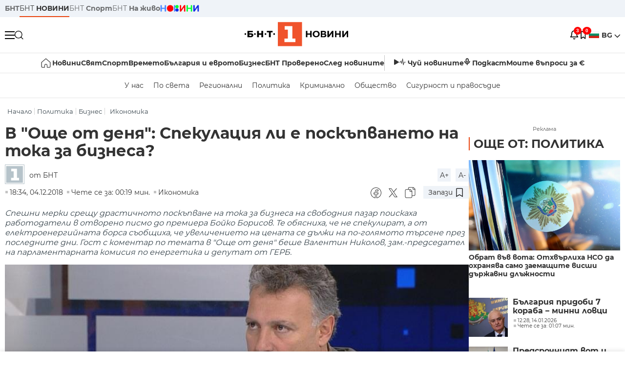

--- FILE ---
content_type: text/html; charset=UTF-8
request_url: https://bntnews.bg/bg/a/v-oshche-ot-denya-spekulatsiya-li-e-poskpvaneto-na-toka-za-biznesa
body_size: 21572
content:
<!DOCTYPE html>
<html lang="bg">

    <meta charset="utf-8">
<meta http-equiv="X-UA-Compatible" content="IE=edge,chrome=1">

<title>В Още от деня: Спекулация ли е поскъпването на тока за бизнеса? - По света и у нас - БНТ Новини</title>
<meta content="Спешни мерки срещу драстичното поскъпване на тока за бизнеса на свободния пазар поискаха работодатели в отворено писмо до премиера Бойко Борисов. Те о..." name="description">
<meta content="В Още от деня: Спекулация ли е поскъпването на тока за бизнеса? - По света и у нас - БНТ Новини" property="og:title">
<meta content="Спешни мерки срещу драстичното поскъпване на тока за бизнеса на свободния пазар поискаха работодатели в отворено писмо до премиера Бойко Борисов. Те о..." property="og:description">
<meta property="fb:app_id" content="136396243365731">
    <meta content="https://nws2.bnt.bg/p/v/a/valentin-nikolov-601585-700x390.jpg" property="og:image">
    <meta property="og:image:width" content="840" />
    <meta property="og:image:height" content="454" />

    <link rel="canonical" href="https://bntnews.bg/bg/a/v-oshche-ot-denya-spekulatsiya-li-e-poskpvaneto-na-toka-za-biznesa" />
    <meta content="https://bntnews.bg/bg/a/v-oshche-ot-denya-spekulatsiya-li-e-poskpvaneto-na-toka-za-biznesa" property="og:url">

    <meta property="og:type" content="article" />
    <meta property="og:site_name" content="bntnews.bg" />
        <script type="application/ld+json">
    [{"@context":"https:\/\/schema.org","@type":"NewsArticle","headline":"\u0412 \"\u041e\u0449\u0435 \u043e\u0442 \u0434\u0435\u043d\u044f\": \u0421\u043f\u0435\u043a\u0443\u043b\u0430\u0446\u0438\u044f \u043b\u0438 \u0435 \u043f\u043e\u0441\u043a\u044a\u043f\u0432\u0430\u043d\u0435\u0442\u043e \u043d\u0430 \u0442\u043e\u043a\u0430 \u0437\u0430 \u0431\u0438\u0437\u043d\u0435\u0441\u0430?","description":"\u0421\u043f\u0435\u0448\u043d\u0438 \u043c\u0435\u0440\u043a\u0438 \u0441\u0440\u0435\u0449\u0443 \u0434\u0440\u0430\u0441\u0442\u0438\u0447\u043d\u043e\u0442\u043e \u043f\u043e\u0441\u043a\u044a\u043f\u0432\u0430\u043d\u0435 \u043d\u0430 \u0442\u043e\u043a\u0430 \u0437\u0430 \u0431\u0438\u0437\u043d\u0435\u0441\u0430 \u043d\u0430 \u0441\u0432\u043e\u0431\u043e\u0434\u043d\u0438\u044f \u043f\u0430\u0437\u0430\u0440 \u043f\u043e\u0438\u0441\u043a\u0430\u0445\u0430 \u0440\u0430\u0431\u043e\u0442\u043e\u0434\u0430\u0442\u0435\u043b\u0438 \u0432 \u043e\u0442\u0432\u043e\u0440\u0435\u043d\u043e \u043f\u0438\u0441\u043c\u043e \u0434\u043e \u043f\u0440\u0435\u043c\u0438\u0435\u0440\u0430 \u0411\u043e\u0439\u043a\u043e \u0411\u043e\u0440\u0438\u0441\u043e\u0432. \u0422\u0435 \u043e...","mainEntityOfPage":{"@type":"WebPage","@id":"https:\/\/bntnews.bg"},"image":{"@type":"ImageObject","url":"https:\/\/nws2.bnt.bg\/p\/v\/a\/valentin-nikolov-601585-700x390.jpg","width":1000,"height":500},"datePublished":"2018-12-04T18:34:32+02:00","dateModified":"2018-12-04T18:34:32+02:00","author":{"@type":"Person","name":"\u0411\u041d\u0422","url":"https:\/\/bntnews.bg"},"publisher":{"@type":"Organization","name":"\u041f\u043e \u0441\u0432\u0435\u0442\u0430 \u0438 \u0443 \u043d\u0430\u0441 - \u0411\u041d\u0422 \u041d\u043e\u0432\u0438\u043d\u0438","logo":{"@type":"ImageObject","url":"https:\/\/bntnews.bg\/box\/img\/BNT_black.svg","width":597,"height":218},"sameAs":["https:\/\/www.facebook.com\/novinite.bnt\/","https:\/\/twitter.com\/bnt_bg","https:\/\/www.instagram.com\/bnt_news\/"]},"isAccessibleForFree":true},{"@context":"https:\/\/schema.org","@type":"BreadcrumbList","itemListElement":[{"@type":"ListItem","position":1,"name":"\u041d\u0430\u0447\u0430\u043b\u043e","item":"https:\/\/bntnews.bg"},{"@type":"ListItem","position":2,"name":"\u041f\u043e\u043b\u0438\u0442\u0438\u043a\u0430","item":"https:\/\/bntnews.bg\/bg\/c\/bgpolitika"},{"@type":"ListItem","position":3,"name":"\u0411\u0438\u0437\u043d\u0435\u0441","item":"https:\/\/bntnews.bg\/biznes-437cat.html"},{"@type":"ListItem","position":4,"name":"\u0418\u043a\u043e\u043d\u043e\u043c\u0438\u043a\u0430","item":"https:\/\/bntnews.bg\/ikonomika-435cat.html"}]},{"@context":"https:\/\/schema.org","@type":"VideoObject","name":"\u0412 \"\u041e\u0449\u0435 \u043e\u0442 \u0434\u0435\u043d\u044f\": \u0421\u043f\u0435\u043a\u0443\u043b\u0430\u0446\u0438\u044f \u043b\u0438 \u0435 \u043f\u043e\u0441\u043a\u044a\u043f\u0432\u0430\u043d\u0435\u0442\u043e \u043d\u0430 \u0442\u043e\u043a\u0430 \u0437\u0430 \u0431\u0438\u0437\u043d\u0435\u0441\u0430?","description":"\u0421\u043f\u0435\u0448\u043d\u0438 \u043c\u0435\u0440\u043a\u0438 \u0441\u0440\u0435\u0449\u0443 \u0434\u0440\u0430\u0441\u0442\u0438\u0447\u043d\u043e\u0442\u043e \u043f\u043e\u0441\u043a\u044a\u043f\u0432\u0430\u043d\u0435 \u043d\u0430 \u0442\u043e\u043a\u0430 \u0437\u0430 \u0431\u0438\u0437\u043d\u0435\u0441\u0430 \u043d\u0430 \u0441\u0432\u043e\u0431\u043e\u0434\u043d\u0438\u044f \u043f\u0430\u0437\u0430\u0440 \u043f\u043e\u0438\u0441\u043a\u0430\u0445\u0430 \u0440\u0430\u0431\u043e\u0442\u043e\u0434\u0430\u0442\u0435\u043b\u0438 \u0432 \u043e\u0442\u0432\u043e\u0440\u0435\u043d\u043e \u043f\u0438\u0441\u043c\u043e \u0434\u043e \u043f\u0440\u0435\u043c\u0438\u0435\u0440\u0430 \u0411\u043e\u0439\u043a\u043e \u0411\u043e\u0440\u0438\u0441\u043e\u0432. \u0422\u0435 \u043e...","thumbnailUrl":["https:\/\/nws2.bnt.bg\/p\/v\/a\/valentin-nikolov-601585-700x390.jpg"],"uploadDate":"2018-12-04T18:34:32+02:00","contentUrl":"https:\/\/nws2.bnt.bg\/p\/o\/s\/oshte-ot-denya-041218-valentin-nikolov-x264-601612.mp4"}]
</script>
    
    
<meta name="twitter:card" content="summary">
<meta name="twitter:site" content="bntnews.bg">
<meta name="twitter:title" content="В Още от деня: Спекулация ли е поскъпването на тока за бизнеса? - По света и у нас - БНТ Новини">
<meta name="twitter:description" content="Спешни мерки срещу драстичното поскъпване на тока за бизнеса на свободния пазар поискаха работодатели в отворено писмо до премиера Бойко Борисов. Те о...">
    <meta name="twitter:image" content="https://nws2.bnt.bg/p/v/a/valentin-nikolov-601585-700x390.jpg">





<meta name="viewport" content="width=device-width, height=device-height, initial-scale=1.0, user-scalable=0, minimum-scale=1.0, maximum-scale=1.0">



    <script type="application/ld+json">
        {
            "@context": "https://schema.org",
            "@type": "WebSite",
            "name":"БНТ Новини",
            "url": "https://bntnews.bg"
        }
    </script>




<style type="text/css">

   @font-face{font-family:Montserrat;font-style:normal;font-display: swap; font-weight:300;src:url(/box/css/fonts/montserrat-v14-latin_cyrillic-ext_cyrillic-300.eot);src:local('Montserrat Light'),local('Montserrat-Light'),url(/box/css/fonts/montserrat-v14-latin_cyrillic-ext_cyrillic-300.eot?#iefix) format('embedded-opentype'),url(/box/css/fonts/montserrat-v14-latin_cyrillic-ext_cyrillic-300.woff2) format('woff2'),url(/box/css/fonts/montserrat-v14-latin_cyrillic-ext_cyrillic-300.woff) format('woff'),url(/box/css/fonts/montserrat-v14-latin_cyrillic-ext_cyrillic-300.ttf) format('truetype'),url(/box/css/fonts/montserrat-v14-latin_cyrillic-ext_cyrillic-300.svg#Montserrat) format('svg')}@font-face{font-family:Montserrat;font-display: swap; font-style:normal;font-weight:400;src:url(/box/css/fonts/montserrat-v14-latin_cyrillic-ext_cyrillic-regular.eot);src:local('Montserrat Regular'),local('Montserrat-Regular'),url(/box/css/fonts/montserrat-v14-latin_cyrillic-ext_cyrillic-regular.eot?#iefix) format('embedded-opentype'),url(/box/css/fonts/montserrat-v14-latin_cyrillic-ext_cyrillic-regular.woff2) format('woff2'),url(/box/css/fonts/montserrat-v14-latin_cyrillic-ext_cyrillic-regular.woff) format('woff'),url(/box/css/fonts/montserrat-v14-latin_cyrillic-ext_cyrillic-regular.ttf) format('truetype'),url(/box/css/fonts/montserrat-v14-latin_cyrillic-ext_cyrillic-regular.svg#Montserrat) format('svg')}@font-face{font-family:Montserrat;font-display: swap; font-style:normal;font-weight:500;src:url(/box/css/fonts/montserrat-v14-latin_cyrillic-ext_cyrillic-500.eot);src:local('Montserrat Medium'),local('Montserrat-Medium'),url(/box/css/fonts/montserrat-v14-latin_cyrillic-ext_cyrillic-500.eot?#iefix) format('embedded-opentype'),url(/box/css/fonts/montserrat-v14-latin_cyrillic-ext_cyrillic-500.woff2) format('woff2'),url(/box/css/fonts/montserrat-v14-latin_cyrillic-ext_cyrillic-500.woff) format('woff'),url(/box/css/fonts/montserrat-v14-latin_cyrillic-ext_cyrillic-500.ttf) format('truetype'),url(/box/css/fonts/montserrat-v14-latin_cyrillic-ext_cyrillic-500.svg#Montserrat) format('svg')}@font-face{font-family:Montserrat;font-display: swap; font-style:normal;font-weight:700;src:url(/box/css/fonts/montserrat-v14-latin_cyrillic-ext_cyrillic-700.eot);src:local('Montserrat Bold'),local('Montserrat-Bold'),url(/box/css/fonts/montserrat-v14-latin_cyrillic-ext_cyrillic-700.eot?#iefix) format('embedded-opentype'),url(/box/css/fonts/montserrat-v14-latin_cyrillic-ext_cyrillic-700.woff2) format('woff2'),url(/box/css/fonts/montserrat-v14-latin_cyrillic-ext_cyrillic-700.woff) format('woff'),url(/box/css/fonts/montserrat-v14-latin_cyrillic-ext_cyrillic-700.ttf) format('truetype'),url(/box/css/fonts/montserrat-v14-latin_cyrillic-ext_cyrillic-700.svg#Montserrat) format('svg')}

</style>

<link rel="stylesheet" type='text/css' href="/box2/css//normalize.css">
<link rel="stylesheet" type='text/css' href="/box2/css//flex.css?b=1538">
<link rel="stylesheet" type='text/css' href="/box2/css//app.css?b=1538">
<link rel="stylesheet" type='text/css' href="/box2/css//app-new.css?b=1538">
<link rel="stylesheet" type='text/css' href="/box2/css//mobile.css?b=1538">
<script src="/box2/js//jquery-3.6.1.min.js"></script>

<link rel="shortcut icon" href="/favicon.ico" type="image/x-icon">
<link rel="icon" href="/favicon.ico" type="image/x-icon">
<link rel="apple-touch-icon" sizes="57x57" href="/box/img//fav/apple-icon-57x57.png">
<link rel="apple-touch-icon" sizes="60x60" href="/box/img//fav/apple-icon-60x60.png">
<link rel="apple-touch-icon" sizes="72x72" href="/box/img//fav/apple-icon-72x72.png">
<link rel="apple-touch-icon" sizes="76x76" href="/box/img//fav/apple-icon-76x76.png">
<link rel="apple-touch-icon" sizes="114x114" href="/box/img//fav/apple-icon-114x114.png">
<link rel="apple-touch-icon" sizes="120x120" href="/box/img//fav/apple-icon-120x120.png">
<link rel="apple-touch-icon" sizes="144x144" href="/box/img//fav/apple-icon-144x144.png">
<link rel="apple-touch-icon" sizes="152x152" href="/box/img//fav/apple-icon-152x152.png">
<link rel="apple-touch-icon" sizes="180x180" href="/box/img//fav/apple-icon-180x180.png">
<link rel="icon" type="image/png" sizes="192x192"  href="/box/img//fav/android-icon-192x192.png">
<link rel="icon" type="image/png" sizes="32x32" href="/box/img//fav/favicon-32x32.png">
<link rel="icon" type="image/png" sizes="96x96" href="/box/img//fav/favicon-96x96.png">
<link rel="icon" type="image/png" sizes="16x16" href="/box/img//fav/favicon-16x16.png">
<link rel="manifest" href="/box/img//fav/manifest.json">
<meta name="msapplication-TileImage" content="/ms-icon-144x144.png">
<meta name="facebook-domain-verification" content="e5jyuibgow43w4jcikwb0j66f9w398" />

    <!-- Google Tag Manager  header-->
<script>(function(w,d,s,l,i){w[l]=w[l]||[];w[l].push({'gtm.start':
new Date().getTime(),event:'gtm.js'});var f=d.getElementsByTagName(s)[0],
j=d.createElement(s),dl=l!='dataLayer'?'&l='+l:'';j.async=true;j.src=
'https://www.googletagmanager.com/gtm.js?id='+i+dl;f.parentNode.insertBefore(j,f);
})(window,document,'script','dataLayer','GTM-T68FD57');</script>
<!-- End Google Tag Manager -->

               <script async src="https://securepubads.g.doubleclick.net/tag/js/gpt.js"></script>
     <script>
     
            window.googletag = window.googletag || {cmd: []};
            googletag.cmd.push(function() {

            googletag.defineSlot('/21827094253/News.BNT.bg/news_bnt_inside_page_btf', [[1, 1], [300, 600], [160, 600], [300, 250], [250, 250]], 'div-gpt-ad-1580289678346-0').addService(googletag.pubads());
            googletag.defineSlot('/21827094253/News.BNT.bg/native_ad_newsbnt', [1, 1], 'div-gpt-ad-1591698732258-0').addService(googletag.pubads());
            googletag.defineSlot('/21827094253/News.BNT.bg/news_bnt_page_richmedia', [1, 1], 'div-gpt-ad-1580294573024-0').addService(googletag.pubads());

            var lb = googletag.sizeMapping().
            addSize([1024, 0], [[1,1],[970, 250], [970, 66], [980, 120], [728, 90]]). //desktop
            addSize([320, 0], [[1,1],[360, 100],[320, 100]]).
            addSize([0, 0], [1, 1]). //other
            build();

            var rect = googletag.sizeMapping().
            addSize([1024, 0], [[1,1], [300,600],[300,250], [336,280], [250,250], [160,600]]). //desktop
            addSize([320, 0], [[1,1], [300,250], [336,280], [250,250]]).
            addSize([0, 0], [1, 1]). //other
            build();

            var gptAdSlots = [];

            gptAdSlots[0] = googletag.defineSlot('/21827094253/News.BNT.bg/news_bnt_inside_page_leaderboard_atf', [[1, 1], [970, 250], [750, 100], [980, 120], [960, 90], [728, 90], [980, 90], [320, 50],  [930, 180], [970, 90], [300, 50], [750, 200], [970, 66], [320, 100], [750, 300], [950, 90]], 'div-gpt-ad-1580289379931-0').
            defineSizeMapping(lb).
            setCollapseEmptyDiv(true).
            addService(googletag.pubads());
            googletag.enableServices();

            gptAdSlots[1] = googletag.defineSlot('/21827094253/News.BNT.bg/news_bnt_inside_page_atf', [[300, 600], [160, 600], [1, 1], [250, 250], [336, 280], [300, 250]], 'div-gpt-ad-1617786055977-0').
            defineSizeMapping(rect).
            setCollapseEmptyDiv(true).
            addService(googletag.pubads());
            googletag.enableServices();

            googletag.pubads().enableSingleRequest();
            googletag.pubads().setCentering(true);
            googletag.pubads().collapseEmptyDivs();
            googletag.pubads().setTargeting('page', 'insidepage');

              
            googletag.enableServices();

  });
     
     </script>
    
    
    <!-- Google tag (gtag.js) -->
    <script async src="https://www.googletagmanager.com/gtag/js?id=G-V1VRKR2BY0"></script>
    <script>
      window.dataLayer = window.dataLayer || [];
      function gtag(){dataLayer.push(arguments);}
      gtag('js', new Date());

      gtag('config', 'G-V1VRKR2BY0');
    </script>
    



    
    
    

<script src="/box2/js/favorites.js?p=1538"></script>
<script src="/box2/js/react.js?p=1538"></script>

    <body>

        <div class="dim"></div>
<header>
    <div class="header-top-nd">
        <div class="container clearfix">
            <div class="header-top-nd-wrap">
                <div class="top-links-scroll">
                    <div class="left-links">
                        <a class="bold" href="https://bnt.bg/" title="БНТ" >БНТ</a>
                        <a class="active" href="https://bntnews.bg/" title="БНТ НОВИНИ" >БНТ <span class="bold">НОВИНИ</span></a>
                        <a href="https://bntnews.bg/sport" title="БНТ Спорт" >БНТ <span class="bold">Спорт</span></a>
                        <a href="https://tv.bnt.bg/" title="БНТ На живо">БНТ <span class="bold">На живо</span></a>
                                                <a href="https://bntnews.bg/kids" class="no-before kids-banner-desktop " style="opacity:1;">
                            <img src="/box2/img/kids.png" style="margin-top:10px;height:14px;opacity:1;" alt="бнт деца">
                        </a>
                        <style>
                        .kids-banner-mobile {
                          display: none;
                        }
                        @media screen and (max-width: 640px) {
                             .kids-banner-desktop {
                               display: none;
                             }
                             .kids-banner-mobile {
                               display: block;
                             }
                        }
                        </style>
                                                                                            </div>
                </div>
                <div class="right-links">
                                        <div class="langeauge-wrap-nd pointer for-mobile">
                                                    <img src="/box2/img/bg.png" class="bg-lng-icon" style="width:21px;float:left;margin-right:5px;">
                            <a href="javascript:void(0);" class="bold">BG <img class="bg-lng-icon" src="/box2/img/down.png"></a>
                        
                        <ul class="language">
                                                        <li style="height:50px;line-height:50px;">
                                <img src="/box2/img/en.jpg" style="width:21px;float:left;margin-top:18px;margin-right:5px;">
                                <a href="https://bntnews.bg/en">ENG</a>
                            </li>
                            
                            
                            <li style="height:50px;line-height:50px;">
                                <img src="/box2/img/tr.png" style="width:21px;float:left;margin-top:18px;margin-right:5px;">
                                <a href="https://bnt.bg/tr" target="_blank">TR</a>
                            </li>
                        </ul>
                    </div>
                </div>
            </div>
        </div>
    </div><!-- End header top -->

    <div class="header-middle-nd">
        <div class="container d-flex justify-content-between">
            <div class="middle-content-nd">
                <div class="left-part-nd">
                    <div class="menu-nd">
                        <button class="hamburger-btn menu-icon-nd" id="hamburger">
                          <span class="line"></span>
                          <span class="line"></span>
                          <span class="line"></span>
                        </button>
                    </div>
                    <button id="search-button" class="search left pointer"><img src="/box2/img/new-search-btn.png" width="18" height="18" alt=""></button>
                    <div class="search-clone none">&nbsp;</div>
                </div>
                <div class="middle-part-nd">
                    <a href="https://bntnews.bg/" class="logo-nd">
                        <img src="/box2/img/logo-bnt-new.svg">
                    </a>
                </div>
                <div class="right-part-nd">
                    <a class="bell" id="bell-noty" href="javascript:void(0);">
                        <div class="notification-container">
                            <!-- Bell Icon SVG -->
                            <svg class="bell-icon" xmlns="http://www.w3.org/2000/svg" viewBox="0 0 24 24" fill="none" stroke="#000000" stroke-width="2" stroke-linecap="round" stroke-linejoin="round">
                                <path d="M18 8A6 6 0 0 0 6 8c0 7-3 9-3 9h18s-3-2-3-9"></path>
                                <path d="M13.73 21a2 2 0 0 1-3.46 0"></path>
                            </svg>

                            <!-- X Icon SVG (thin) -->
                            <svg class="x-icon" xmlns="http://www.w3.org/2000/svg" viewBox="0 0 24 24" fill="none" stroke="#000000" stroke-width="1" stroke-linecap="round" stroke-linejoin="round">
                                <line x1="19" y1="5" x2="5" y2="19"></line>
                                <line x1="5" y1="5" x2="19" y2="19"></line>
                            </svg>

                            <!-- Notification Badge with Count -->
                            <div class="notification-badge">3</div>
                        </div>
                    </a>



                    <a class="marks" id="bookmark-noty" href="javascript:void(0);">
                        <div id="fv-bookmark-noty" class="bookmark-container">
                            <!-- Bookmark Icon SVG -->
                            <svg class="bookmark-icon" xmlns="http://www.w3.org/2000/svg" viewBox="0 0 24 24" fill="none" stroke="#000000" stroke-width="2" stroke-linecap="round" stroke-linejoin="round">
                                <path d="M5 4 V21 L10 17 L15 21 V4 Z"></path>
                            </svg>

                            <!-- X Icon SVG (thin) -->
                            <svg class="x-icon" xmlns="http://www.w3.org/2000/svg" viewBox="0 0 24 24" fill="none" stroke="#000000" stroke-width="1" stroke-linecap="round" stroke-linejoin="round">
                                <line x1="19" y1="5" x2="5" y2="19"></line>
                                <line x1="5" y1="5" x2="19" y2="19"></line>
                            </svg>

                            <!-- Optional: Notification Badge with Count -->
                            <div class="notification-badge fv-notification-badge"></div>
                        </div>
                    </a>

                                        <div class="langeauge-wrap-nd pointer for-desktop">
                                                    <img src="/box2/img/bg.png" style="width:21px;float:left;margin-right:5px;">
                            <a href="javascript:void(0);" class="bold">BG <img src="/box2/img/down.png"></a>
                        
                        <ul class="language">
                                                        <li style="height:50px;line-height:50px;">
                                <img src="/box2/img/en.jpg" style="width:21px;float:left;margin-top:18px;margin-right:5px;">
                                <a href="https://bntnews.bg/en">ENG</a>
                            </li>
                            
                            
                            <li style="height:50px;line-height:50px;">
                                <img src="/box2/img/tr.png" style="width:21px;float:left;margin-top:18px;margin-right:5px;">
                                <a href="https://bnt.bg/tr" target="_blank">TR</a>
                            </li>
                        </ul>
                    </div>
                </div>

            </div><!-- End container -->

        </div>

        
    </div><!-- End header middle -->

    <div class="header-bottom-nd">
    <div class="container clearfix">
      <div class="scroll-mobile">
          <div class="top-nav-nd">
                            
                                          <a href="https://bntnews.bg" title="Начало" class="nav-link-nd flex justify-center align-center" style="display:flex;">
                            <img src="/box2/img/home.svg" style="margin-right:3px;" width="20" alt="Начало">
                        </a>
                  
                                
                                        <a href="https://bntnews.bg" title="Новини" class="nav-link-nd">Новини</a>
                  
                                
                                        <a href="https://bntnews.bg/bg/c/po-sveta" title="Свят" class="nav-link-nd">Свят</a>
                  
                                
                                        <a href="https://bntnews.bg/sport" title="Спорт" class="nav-link-nd">Спорт</a>
                  
                                        <a href="https://bntnews.bg/kids" title="Спорт" class="nav-link-nd kids-banner-mobile ">
                          <img src="/box2/img/kids.png" style="margin-top:10px;height:12px;opacity:1;" alt="бнт деца">
                      </a>
                                
                                        <a href="https://bntnews.bg/vremeto-141cat.html" title="Времето" class="nav-link-nd">Времето</a>
                  
                                
                                        <a href="https://bntnews.bg/balgariya-i-evroto-450cat.html" title="България и еврото" class="nav-link-nd">България и еврото</a>
                  
                                
                                        <a href="https://bntnews.bg/ikonomika-435cat.html" title="Бизнес" class="nav-link-nd">Бизнес</a>
                  
                                
                                        <a href="https://bntnews.bg/provereno" title="БНТ Проверено" class="nav-link-nd">БНТ Проверено</a>
                  
                                
                                        <a href="https://bntnews.bg/bg/c/sled-novinite" title="След новините" class="nav-link-nd">След новините</a>
                  
                                
                                <a href="https://bntnews.bg/listen" class="nav-link-nd listen"><img src="/box2/img/listen.svg">Чуй новините</a>
              
              <a href="https://www.youtube.com/@BNT1/podcasts" target="_blank" class="nav-link-nd podkast"><img src="/box2/img/podcast.svg">Подкаст</a>

              <a href="https://bntnews.bg/me/euro" class="nav-link-nd podkast">Моите въпроси за €</a>
          </div>
      </div>
    </div>
</div><!-- End header bottom -->
<div class="header-nav-nd" style="">
    <div class="container clearfix">
        <div class="scroll-mobile">
          <div class="bottom-nav-nd">
                                                                                <a href="https://bntnews.bg/bg/c/bulgaria" title="У нас" class="bott-nav-nd">У нас</a>
                                                                                        <a href="https://bntnews.bg/bg/c/po-sveta" title="По света" class="bott-nav-nd">По света</a>
                                                                                        <a href="https://bntnews.bg/bg/z" title="Регионални" class="bott-nav-nd">Регионални</a>
                                                                                        <a href="https://bntnews.bg/bg/c/bgpolitika" title="Политика" class="bott-nav-nd">Политика</a>
                                                                                        <a href="https://bntnews.bg/kriminalno-121cat.html" title="Криминално" class="bott-nav-nd">Криминално</a>
                                                                                        <a href="https://bntnews.bg/bg/c/obshtestvo-15" title="Общество" class="bott-nav-nd">Общество</a>
                                                                                        <a href="https://bntnews.bg/bg/c/bgsigurnost" title="Сигурност и правосъдие" class="bott-nav-nd">Сигурност и правосъдие</a>
                                                                </div>
        </div>
    </div>
</div>


    <div class="mobile-nav">
    <div class="main-nav">

        <div class="left flex items-center w100">
            <div class="search-wrap flex-1 left">
                <form action="https://bntnews.bg/search" method="get">
                   <input id="search_input" type="text" name="q" />
                   <button type="submit"><img src="/box2/img/search_w.svg" width="16" alt=""></button>
                </form>
            </div>

        </div>

        <div class="nav-links-holder">
            <a href="https://bntnews.bg/" title="начало"><img src="/box2/img/home.svg" style="margin-right:10px;" width="20" alt=""> начало</a>
                                                                                                                            <a href="https://bntnews.bg" title="Новини" class="nav-link-nd">Новини</a>
                                                                                                                                <a href="https://bntnews.bg/bg/c/po-sveta" title="Свят" class="nav-link-nd">Свят</a>
                                                                                                                                <a href="https://bntnews.bg/sport" title="Спорт" class="nav-link-nd">Спорт</a>
                                                                <a href="https://bntnews.bg/kids" title="Спорт" class="nav-link-nd ">
                            <img src="/box2/img/kids.png" style="margin-top:10px;height:12px;opacity:1;" alt="бнт деца">
                        </a>
                                                                                                            <a href="https://bntnews.bg/vremeto-141cat.html" title="Времето" class="nav-link-nd">Времето</a>
                                                                                                                                <a href="https://bntnews.bg/balgariya-i-evroto-450cat.html" title="България и еврото" class="nav-link-nd">България и еврото</a>
                                                                                                                                <a href="https://bntnews.bg/ikonomika-435cat.html" title="Бизнес" class="nav-link-nd">Бизнес</a>
                                                                                                                                <a href="https://bntnews.bg/provereno" title="БНТ Проверено" class="nav-link-nd">БНТ Проверено</a>
                                                                                                                                <a href="https://bntnews.bg/bg/c/sled-novinite" title="След новините" class="nav-link-nd">След новините</a>
                                                                                                                    <a href="https://bntnews.bg/bg/c/bulgaria" title="У нас" class="nav-link-nd">У нас</a>
                                                                <a href="https://bntnews.bg/bg/c/po-sveta" title="По света" class="nav-link-nd">По света</a>
                                                                <a href="https://bntnews.bg/bg/z" title="Регионални" class="nav-link-nd">Регионални</a>
                                                                <a href="https://bntnews.bg/bg/c/bgpolitika" title="Политика" class="nav-link-nd">Политика</a>
                                                                <a href="https://bntnews.bg/kriminalno-121cat.html" title="Криминално" class="nav-link-nd">Криминално</a>
                                                                <a href="https://bntnews.bg/bg/c/obshtestvo-15" title="Общество" class="nav-link-nd">Общество</a>
                                                                <a href="https://bntnews.bg/bg/c/bgsigurnost" title="Сигурност и правосъдие" class="nav-link-nd">Сигурност и правосъдие</a>
                                        <a href="https://bntnews.bg/listen" class="" title="Чуй новините"><img src="/box2/img/listen.svg" style="margin-right:10px;" width="24" alt=""> Чуй новините</a>
            <a href="https://www.youtube.com/@BNT1/podcasts" target="_blank" title="Подкаст"><img src="/box2/img/podcast.svg" style="margin-right:10px;" width="18" alt=""> Подкаст</a>
        </div><!-- End nav links holder -->

    </div><!-- End main nav -->

    
</div><!-- End mobile nav -->


    <div class="noty-nav">
        <div class="flex" style="margin-bottom:30px;">
            <h2 class="section-title flex-1 left w100" style="width:auto;">
                <span>
                    ИЗВЕСТИЯ
                </span>
            </h2>

            <a href="https://bntnews.bg/personal" class="more-button flex flex-1 items-center justify-center" style="background: #f0532c;padding-left:0px;min-width: 130px;margin-bottom:0px;max-width: 180px;text-transform: uppercase;height: 30px;line-height: 30px;">
                <span style="max-width:15px;margin-top:10px;margin-right:10px;">
                    <!-- Bell Icon SVG -->
                    <svg class="bell-icon-small" xmlns="http://www.w3.org/2000/svg" viewBox="0 0 24 24" fill="none" stroke="#ffffff" stroke-width="2" stroke-linecap="round" stroke-linejoin="round">
                        <path d="M18 8A6 6 0 0 0 6 8c0 7-3 9-3 9h18s-3-2-3-9"></path>
                        <path d="M13.73 21a2 2 0 0 1-3.46 0"></path>
                    </svg>

                </span>
                <span>
                    Моите новини
                </span>
            </a>
                    </div>

        <div class="news-boxes">
                            <div class="news-box-nd">
                    <a href="https://bntnews.bg/news/obrat-vav-vota-othvarliha-nso-da-ohranyava-samo-zaemashtite-visshi-darzhavni-dlazhnosti-1373918news.html" class="img-nd"><img src="https://bntnews.bg/f/news/b/1373/42e9256b29abb04ff8a24d63f97e4044.webp"></a>
                    <div class="txt-nd">
                        <a href="https://bntnews.bg/news/obrat-vav-vota-othvarliha-nso-da-ohranyava-samo-zaemashtite-visshi-darzhavni-dlazhnosti-1373918news.html" class="title-nd">Обрат във вота: Отхвърлиха НСО да охранява само заемащите...</a>
                        <div class="stats-wrap">
                            <div style="" class="news-stat  left w100 stats-wrap " >
        <time class="news-time stats" >
        13:03, 14.01.2026
            </time>
    
    
            <div class="read-time stats" >
            Чете се за: 00:45 мин.
        </div>
    
                </div>
                        </div>
                    </div>
                </div>
                            <div class="news-box-nd">
                    <a href="https://bntnews.bg/news/predsrochniyat-vot-i-promenite-v-izborniya-kodeks-–-na-fokus-v-politicheskite-deklaracii-v-ns-obzor-1373903news.html" class="img-nd"><img src="https://bntnews.bg/f/news/b/1373/8a4f94c8dadfa8699324ee09476ce966.webp"></a>
                    <div class="txt-nd">
                        <a href="https://bntnews.bg/news/predsrochniyat-vot-i-promenite-v-izborniya-kodeks-–-na-fokus-v-politicheskite-deklaracii-v-ns-obzor-1373903news.html" class="title-nd">Предсрочният вот и промените в Изборния кодекс &ndash; на...</a>
                        <div class="stats-wrap">
                            <div style="" class="news-stat  left w100 stats-wrap " >
        <time class="news-time stats" >
        12:21, 14.01.2026
            </time>
    
    
            <div class="read-time stats" >
            Чете се за: 07:15 мин.
        </div>
    
                </div>
                        </div>
                    </div>
                </div>
                            <div class="news-box-nd">
                    <a href="https://bntnews.bg/news/i-vtoriyat-mandat-–-neuspeshen-ot-pp-db-go-varnaha-na-prezidenta-nerealiziran-1373858news.html" class="img-nd"><img src="https://bntnews.bg/f/news/b/1373/5c7b708644f0f477807e15b786252556.webp"></a>
                    <div class="txt-nd">
                        <a href="https://bntnews.bg/news/i-vtoriyat-mandat-–-neuspeshen-ot-pp-db-go-varnaha-na-prezidenta-nerealiziran-1373858news.html" class="title-nd">И вторият мандат &ndash; неуспешен: От ПП-ДБ го върнаха...</a>
                        <div class="stats-wrap">
                            <div style="" class="news-stat  left w100 stats-wrap " >
        <time class="news-time stats" >
        10:01, 14.01.2026
                    (обновена)
            </time>
    
    
            <div class="read-time stats" >
            Чете се за: 04:15 мин.
        </div>
    
                </div>
                        </div>
                    </div>
                </div>
                    </div><!-- End news boxes holder -->
    </div><!-- End noty nav -->

    <div id="fv-favorites-modal" class="bookmark-nav">
        <h2 class="section-title left w100" style="margin-bottom:30px;">
            <span>
                ЗАПАЗЕНИ
            </span>
        </h2>
        <div class="news-boxes fv-favorites-modal-body">

        </div><!-- End news boxes holder -->
    </div><!-- End noty nav -->


</header>
<!-- End Header -->

<script type="text/javascript">
$(document).ready(function() {
  var headerMiddle = $('.header-middle-nd');
  var headerMiddleHeight = headerMiddle.outerHeight();
  var headerMiddleOffset = headerMiddle.offset().top;
  if($('.non-sticky-back-button')[0]) {
      var backOffset = $('.non-sticky-back-button').offset().top;
  }
  else {
      var backOffset = 0;
  }
  var isSticky = false;
  var isStickyBack = false;
  var spacer = $('<div class="header-spacer"></div>').height(headerMiddleHeight);
  var mobileNav = $('.mobile-nav');
  var notyNav = $('.noty-nav');
  var bookmarkNav = $('.bookmark-nav');

  function adjustMobileNav() {
    // Use getBoundingClientRect for most accurate position calculation
    var headerRect = headerMiddle[0].getBoundingClientRect();
    var headerBottom = Math.ceil(headerRect.bottom);

    mobileNav.css({
      'top': headerBottom + 'px',
      'height': 'calc(100vh - ' + headerBottom + 'px)'
    });

    notyNav.css({
      'top': headerBottom + 'px',
      'height': 'calc(100vh - ' + headerBottom + 'px)'
    });

    bookmarkNav.css({
      'top': headerBottom + 'px',
      'height': 'calc(100vh - ' + headerBottom + 'px)'
    });
  }

  function handleScroll() {
    var scrollPosition = $(window).scrollTop();

    if (scrollPosition > backOffset && !isStickyBack && $('.non-sticky-back-button')[0]) {
        $(".sticky-back-button").show();
        isStickyBack = true;
    }
    else if (scrollPosition <= backOffset && isStickyBack && $('.non-sticky-back-button')[0]) {
        $(".sticky-back-button").hide();
        isStickyBack = false;
    }

    if (scrollPosition > (headerMiddleOffset + 50) && !isSticky) {
      headerMiddle.after(spacer);

      headerMiddle.css({
        'position': 'fixed',
        'top': '0',
        'left': '0',
        'right': '0',
        'z-index': '1000',
        'box-shadow': '0 2px 5px rgba(0,0,0,0.1)'
      }).addClass('sticky-header');

      $('.logo-nd img').css('max-height', '29px');

      adjustMobileNav();
      isSticky = true;
    }
    else if (scrollPosition <= headerMiddleOffset && isSticky) {
      $('.header-spacer').remove();

      headerMiddle.css({
        'position': '',
        'top': '',
        'left': '',
        'right': '',
        'z-index': '',
        'box-shadow': ''
      }).removeClass('sticky-header');

      $('.logo-nd img').css('max-height', '');

      adjustMobileNav();
      isSticky = false;
    }
  }

  var ticking = false;
  $(window).on('scroll', function() {
    if (!ticking) {
      window.requestAnimationFrame(function() {
        handleScroll();
        ticking = false;
      });
      ticking = true;
    }
  });

  var resizeTimer;
  $(window).on('resize', function() {
    clearTimeout(resizeTimer);
    resizeTimer = setTimeout(function() {
      headerMiddleHeight = headerMiddle.outerHeight();
      headerMiddleOffset = isSticky ? spacer.offset().top : headerMiddle.offset().top;
      spacer.height(headerMiddleHeight);
      adjustMobileNav();
    }, 250);
  });

  handleScroll();
  adjustMobileNav();
});
</script>
<style>
.header-middle-nd {
  transition: box-shadow 0.3s ease;
  width: 100%;
  background: #fff;
}
.sticky-header {
  transition: box-shadow 0.3s ease;
}
.header-spacer {
  display: block;
}
</style>

        
        
        
        
        
<main>
    <div class="container clearfix">
        
        <div class="scroll-mobile-path">
            <div class="left w100 crums">
    <div class="scroll-mobile">
        <div class="breadcrumbs left w100" >
            <ul>
                <li><a href="https://bntnews.bg/">Начало</a></li>
                                                            <li ><a href="https://bntnews.bg/bg/c/bgpolitika">Политика</a></li>
                                            <li ><a href="https://bntnews.bg/biznes-437cat.html">Бизнес</a></li>
                                            <li class="active"><a href="https://bntnews.bg/ikonomika-435cat.html">Икономика</a></li>
                                                </ul>

        </div>
    </div><!-- breadcrumbs -->
</div>
        </div>  

        <div class="all-news-wrap view-news">
            <div class="top-news-wrap d-flex view-page">
                <div class="left-column">
                    <h1 class="big-view-title" >В "Още от деня": Спекулация ли е поскъпването на тока за бизнеса?</h1>
                    

                    
                    
                    <div class="info-news-wrap image-wrap bottom-info-container">
    <div class="front-position">
        <a href="https://bntnews.bg/" title="">
                        <img src="/box/img/avtor_icon.png" fetchpriority="high" alt="bnt avatar logo" />
                    </a>


                <span class="left author">от БНТ </span>
                    </div>
    <div class="end-soc-position">
        <div class="right-zoom-wrap">
            <a href="#" class="zoom-in">A+</a>
            <a href="#" class="zoom-out">A-</a>
        </div>
    </div>
</div>
<script src="/box2/js/font.js?p=1538" charset="utf-8"></script>

                    <div class="under-title-info items-center">
                        <div style="width:auto;" class="news-stat  left w100 stats-wrap flex-1" >
        <time class="news-time stats" >
        18:34, 04.12.2018
            </time>
    
    
            <div class="read-time stats" >
            Чете се за: 00:19 мин.
        </div>
    
                        <a title="Икономика" href="https://bntnews.bg/ikonomika-435cat.html" class="shared red stats">Икономика</a>
            </div>
                                                <div class="share-bttns" style="margin-right:10px;">
                                                        <div class="share-icons">
                                <div class="soc left a2a_kit left a2a_kit_size_32 a2a_default_style">
                                    <a class="a2a_button_facebook custom-share-btn share-icon-fb"
                                       data-a2a-url="https://bntnews.bg/bg/a/v-oshche-ot-denya-spekulatsiya-li-e-poskpvaneto-na-toka-za-biznesa"
                                       data-a2a-title="В "Още от деня": Спекулация ли е поскъпването на тока за бизнеса?">
                                    </a>
                                    <a class="a2a_button_twitter custom-share-btn share-icon-x"
                                       data-a2a-url="https://bntnews.bg/bg/a/v-oshche-ot-denya-spekulatsiya-li-e-poskpvaneto-na-toka-za-biznesa"
                                       data-a2a-title="В "Още от деня": Спекулация ли е поскъпването на тока за бизнеса?">
                                    </a>
                                    <a href="javascript:void(0);" class="copy-btn share-icon-c" data-clipboard-text="https://bntnews.bg/bg/a/v-oshche-ot-denya-spekulatsiya-li-e-poskpvaneto-na-toka-za-biznesa">
                                       <span>Копирано в клипборда</span>
                                    </a>
                                </div>
                            </div>
                        </div>
                                                <div class="end-soc-position" style="background: #EFF3F8;padding-left:10px;padding-right:10px;">
                            <a href="javascript:void(0);" class="save fv-save bookmark-icon-save fv-empty flex items-center justify-center" data-id="944254" style="font-weight: 600;">
                              <span>Запази</span>
                              <svg xmlns="http://www.w3.org/2000/svg" viewBox="0 0 50 70">
                                  <path class="bookmark-fill" d="M10,5 L40,5 Q42,5 42,7 L42,50 L25,40 L8,50 L8,7 Q8,5 10,5 Z" stroke="black" stroke-width="3.5"/>
                                </svg>
                            </a>

                        </div>
                    </div>

                                        <div class="left w100 is-sub-txt" style="margin-bottom:5px;margin-top:20px;">
                        <p style="line-height: 20px;font-style:italic;">
                            Спешни мерки срещу драстичното поскъпване на тока за бизнеса на свободния пазар поискаха работодатели в отворено писмо до премиера Бойко Борисов. Те обясниха, че не спекулират, а от електроенергийната борса съобщиха, че увеличението на цената се дължи на по-голямото търсене през последните дни. Гост с коментар по темата в "Още от деня" беше Валентин Николов, зам.-председател на парламентарната комисия по енергетика и депутат от ГЕРБ. 
                        </p>
                    </div>
                    
                    
                    <div class="top-news d-flex">
                                                <div class="videojs-wrap  left w100">
                            <div class="video left w100">
                                <div class="close-vid" title="Затвори"></div>
                                <video
                                    id="bnt-video"
                                    class="video-js vjs-default-skin vjs-16-9"
                                    controls
                                    preload="metadata"
                                    data-setup='{ "fluid": true, "poster":"https://nws2.bnt.bg/p/v/a/valentin-nikolov-601585-810x0.jpg" }'
                                >
                                    <source src="https://nws2.bnt.bg/p/o/s/oshte-ot-denya-041218-valentin-nikolov-x264-601612.mp4" type="video/mp4">
                                                                    </video>
                            </div>
                        </div>
                                            </div>

                    <div class="left w100 flex signature-image">
                        <div class="flex-1">
                                                    </div>
                                                <div class="signature-text">
                            Субтитрите са автоматично генерирани и може да съдържат неточности.
                        </div>
                                            </div>


                                                                
                                        <div class="last-news-wrap scroll-slider view-scroll-images">
                        
<!--<div class="view-page-btns">
    <div class="swiper-button-prev"></div>
    <div class="swiper-button-next"></div>
</div>   -->

<div class="last-news-container">
    <a href="javascript:void(0);" class="move-btn left" id="scrollLeft">
        <img src="/box2/img/go-left.png" alt="Scroll left">
    </a>
    <div id="newsSliderOuter" style="padding-bottom: 10px;" class="scroll-outer gsc_thin_scroll">
        <div class="scroll-innner" id="newsSlider">
                                            <div class="scroll-box scroll-box-under-article" onclick="window.location='https://bntnews.bg/bg/a/sreshchu-mrsniya-vzdukh-khilyadi-stolichani-si-kupikha-zelen-bilet'" style="width:auto;max-width:300px;">
                    <time style="font-weight: 500;">18:23, 04.12.2018</time>
                    <div class="flex flex-1 w100 left relative">
                        <a class="image-container-list">
                            <img class="img " src="https://nws2.bnt.bg/p/z/e/zelen-bilet-601546-360x202.jpg" alt="Срещу мръсния въздух: Хиляди столичани си купиха зелен билет">
                                                            <span class="white-sticker d-flex justify-content-center">
                                    <img src="/box2/img/playred.svg" width="14" alt="">
                                </span>
                                                    </a>
                        <a href="https://bntnews.bg/bg/a/sreshchu-mrsniya-vzdukh-khilyadi-stolichani-si-kupikha-zelen-bilet" title="Срещу мръсния въздух: Хиляди столичани си купиха зелен билет" style="font-weight: 600;">
                            Срещу мръсния въздух: Хиляди столичани си купиха "зелен билет"
                        </a>
                    </div>

                </div>
                                                            <div class="scroll-box scroll-box-under-article" onclick="window.location='https://bntnews.bg/bg/a/zam-kmett-krusev-shche-bde-privlechen-kato-obvinyaem-za-remonta-na-graf-ignatiev'" style="width:auto;max-width:300px;">
                    <time style="font-weight: 500;">18:05, 04.12.2018</time>
                    <div class="flex flex-1 w100 left relative">
                        <a class="image-container-list">
                            <img class="img " src="https://nws2.bnt.bg/p/k/r/krusev-468246-360x202.jpg" alt="Зам.-кметът Крусев ще бъде привлечен като обвиняем за ремонта на Граф Игнатиев">
                                                            <span class="white-sticker d-flex justify-content-center">
                                    <img src="/box2/img/playred.svg" width="14" alt="">
                                </span>
                                                    </a>
                        <a href="https://bntnews.bg/bg/a/zam-kmett-krusev-shche-bde-privlechen-kato-obvinyaem-za-remonta-na-graf-ignatiev" title="Зам.-кметът Крусев ще бъде привлечен като обвиняем за ремонта на Граф Игнатиев" style="font-weight: 600;">
                            Зам.-кметът Крусев ще бъде привлечен като обвиняем за ремонта на...
                        </a>
                    </div>

                </div>
                                                            <div class="scroll-box scroll-box-under-article" onclick="window.location='https://bntnews.bg/bg/a/kakv-shche-e-efektt-za-blgarskite-prevozvachi'" style="width:auto;max-width:300px;">
                    <time style="font-weight: 500;">17:51, 04.12.2018</time>
                    <div class="flex flex-1 w100 left relative">
                        <a class="image-container-list">
                            <img class="img " src="https://nws2.bnt.bg/p/p/r/prevozvachi-535215-360x202-601561-360x202.png" alt="Какъв ще е ефектът за българските превозвачи след новите правила в ЕС?">
                                                            <span class="white-sticker d-flex justify-content-center">
                                    <img src="/box2/img/playred.svg" width="14" alt="">
                                </span>
                                                    </a>
                        <a href="https://bntnews.bg/bg/a/kakv-shche-e-efektt-za-blgarskite-prevozvachi" title="Какъв ще е ефектът за българските превозвачи след новите правила в ЕС?" style="font-weight: 600;">
                            Какъв ще е ефектът за българските превозвачи след новите правила в ЕС?
                        </a>
                    </div>

                </div>
                                                            <div class="scroll-box scroll-box-under-article" onclick="window.location='https://bntnews.bg/bg/a/sds-sa-gotovi-za-koalitsiya'" style="width:auto;max-width:300px;">
                    <time style="font-weight: 500;">17:36, 04.12.2018</time>
                    <div class="flex flex-1 w100 left relative">
                        <a class="image-container-list">
                            <img class="img " src="https://nws2.bnt.bg/p/s/d/sds-grf-601552-360x202.jpg" alt="СДС: Всички ни търсят за коалиция">
                                                            <span class="white-sticker d-flex justify-content-center">
                                    <img src="/box2/img/playred.svg" width="14" alt="">
                                </span>
                                                    </a>
                        <a href="https://bntnews.bg/bg/a/sds-sa-gotovi-za-koalitsiya" title="СДС: Всички ни търсят за коалиция" style="font-weight: 600;">
                            СДС: Всички ни търсят за коалиция
                        </a>
                    </div>

                </div>
                                                            <div class="scroll-box scroll-box-under-article" onclick="window.location='https://bntnews.bg/bg/a/opasno-mrsen-vzdukh-v-chetiri-grada-na-blgariya'" style="width:auto;max-width:300px;">
                    <time style="font-weight: 500;">17:26, 04.12.2018</time>
                    <div class="flex flex-1 w100 left relative">
                        <a class="image-container-list">
                            <img class="img " src="https://nws2.bnt.bg/p/m/a/magla-12439-360x202.jpg" alt="Опасно мръсен въздух в четири града на България">
                                                            <span class="white-sticker d-flex justify-content-center">
                                    <img src="/box2/img/playred.svg" width="14" alt="">
                                </span>
                                                    </a>
                        <a href="https://bntnews.bg/bg/a/opasno-mrsen-vzdukh-v-chetiri-grada-na-blgariya" title="Опасно мръсен въздух в четири града на България" style="font-weight: 600;">
                            Опасно мръсен въздух в четири града на България
                        </a>
                    </div>

                </div>
                                                            <div class="scroll-box scroll-box-under-article" onclick="window.location='https://bntnews.bg/bg/a/asansor-s-8-dushi-propadna-vv-varnenska-bolnitsa-ima-postradal-patsient'" style="width:auto;max-width:300px;">
                    <time style="font-weight: 500;">16:58, 04.12.2018</time>
                    <div class="flex flex-1 w100 left relative">
                        <a class="image-container-list">
                            <img class="img " src="https://nws2.bnt.bg/p/a/s/asansiori-198482-360x202.jpg" alt="Асансьор с 8 души пропадна във варненска болница">
                                                            <span class="white-sticker d-flex justify-content-center">
                                    <img src="/box2/img/playred.svg" width="14" alt="">
                                </span>
                                                    </a>
                        <a href="https://bntnews.bg/bg/a/asansor-s-8-dushi-propadna-vv-varnenska-bolnitsa-ima-postradal-patsient" title="Асансьор с 8 души пропадна във варненска болница" style="font-weight: 600;">
                            Асансьор с 8 души пропадна във варненска болница
                        </a>
                    </div>

                </div>
                                                            <div class="scroll-box scroll-box-under-article" onclick="window.location='https://bntnews.bg/bg/a/rabotodatelite-s-otvoreno-pismo-do-premiera-zaradi-skok-na-toka-za-biznesa'" style="width:auto;max-width:300px;">
                    <time style="font-weight: 500;">16:04, 04.12.2018</time>
                    <div class="flex flex-1 w100 left relative">
                        <a class="image-container-list">
                            <img class="img " src="https://nws2.bnt.bg/p/e/l/elektroenergia-601525-360x202.jpg" alt="Работодателите с отворено писмо до премиера заради скок на тока за бизнеса">
                                                            <span class="white-sticker d-flex justify-content-center">
                                    <img src="/box2/img/playred.svg" width="14" alt="">
                                </span>
                                                    </a>
                        <a href="https://bntnews.bg/bg/a/rabotodatelite-s-otvoreno-pismo-do-premiera-zaradi-skok-na-toka-za-biznesa" title="Работодателите с отворено писмо до премиера заради скок на тока за бизнеса" style="font-weight: 600;">
                            Работодателите с отворено писмо до премиера заради скок на тока за...
                        </a>
                    </div>

                </div>
                                    </div>
    </div>
    <a href="javascript:void(0);" class="move-btn right" id="scrollRight">
        <img src="/box2/img/go-right.png" alt="Scroll right">
    </a>
</div>
                    </div>
                    
                    
                    <div class="text-images-container txt-news">
                        <div class="text-container is-gall">
                            <p>Това поскъпване в цена за ден напред, не за дългосрочни договори и базова енергия, обясни Николов.</p><blockquote>Валентин Николов, ГЕРБ: Ако АЕЦ "Козлодуй" или ТЕЦ "Марица" не излезе на пазара и има голямо търсене, при всички случаи цените отиват много нагоре. Това не е само феномен в България, а и на другите пазари.</blockquote><p>На въпроса има ли спекулация на пазара, Николов отговори, че не може да го твърди със сигурност. По думите му, това трябва да се разследва подробно от регулатора. </p><p>И още - ще мине ли "Турски поток" през България - вижте целия разговор във видеото!</p>


                            


                                                        <div class="connected-section conn-section-nd" style="margin-bottom:20px;">
                                <h2 class="connected-section-title">Свързани статии:</h2>
                                <div class="connected-wrap">
                                                                        <div class="small-news">
                                        <a href="https://bntnews.bg/bg/a/rabotodatelite-s-otvoreno-pismo-do-premiera-zaradi-skok-na-toka-za-biznesa" class="quadrat-img-wrap">
                                            <img src="https://nws2.bnt.bg/p/e/l/elektroenergia-601525-360x202.jpg" alt="Работодателите с отворено писмо до премиера заради скок на тока за бизнеса">
                                        </a>
                                        <div class="conn-info-nd">
                                            <a href="https://bntnews.bg/bg/a/rabotodatelite-s-otvoreno-pismo-do-premiera-zaradi-skok-na-toka-za-biznesa" style="color:#333;line-height:1.2;" class="text-content">Работодателите с отворено писмо до премиера заради скок на тока за бизнеса</a>
                                                                                            <div class="sub-title">Спешни мерки срещу драстичното поскъпване на тока за бизнеса на...</div>
                                                                                        <div class="stats-wrap stats-wrap-connected" style="font-size:11px;">
                                                <div style="" class="news-stat  left w100 stats-wrap " >
        <time class="news-time stats" >
        16:04, 04.12.2018
            </time>
    
    
            <div class="read-time stats" >
            Чете се за: 01:00 мин.
        </div>
    
                </div>
                                            </div>
                                        </div>
                                    </div>
                                                                    </div>
                            </div>
                            

                        </div>


                    </div>

                    <div class="bottom-share-wrap">
                        <div class="share-bttns">
                        <span style="font-weight: 600;">Сподели</span>
                            <div class="share-icons">
                                <div class="soc left a2a_kit left a2a_kit_size_32 a2a_default_style">
                                    <a class="a2a_button_facebook custom-share-btn share-icon-fb"
                                       data-a2a-url="https://bntnews.bg/bg/a/v-oshche-ot-denya-spekulatsiya-li-e-poskpvaneto-na-toka-za-biznesa"
                                       data-a2a-title="В "Още от деня": Спекулация ли е поскъпването на тока за бизнеса?">
                                    </a>

                                    
                                    <a class="a2a_button_twitter custom-share-btn share-icon-x"
                                       data-a2a-url="https://bntnews.bg/bg/a/v-oshche-ot-denya-spekulatsiya-li-e-poskpvaneto-na-toka-za-biznesa"
                                       data-a2a-title="В "Още от деня": Спекулация ли е поскъпването на тока за бизнеса?">
                                    </a>
                                    <a href="javascript:void(0);" class="copy-btn share-icon-c" data-clipboard-text="https://bntnews.bg/bg/a/v-oshche-ot-denya-spekulatsiya-li-e-poskpvaneto-na-toka-za-biznesa">
                                       <span>Копирано в клипборда</span>
                                    </a>
                                </div>
                            </div>
                        </div>
                    </div>


                                        <div class="hash-tag-wrap">
                        <div class="hash-tag-inner-wrap">
                                                                                    <a href="https://bntnews.bg/cena-na-toka-4292tag.html" title="цена на тока">#цена на тока</a>
                                                                                                                <a href="https://bntnews.bg/balgarska-energiyna-borsa-2699tag.html" title="Българска енергийна борса">#Българска енергийна борса</a>
                                                                                                                <a href="https://bntnews.bg/elektroenergiya-451tag.html" title="електроенергия">#електроенергия</a>
                                                                                                            </div>
                    </div>
                    
                    <script>
                    var a2a_config = a2a_config || {};
                    a2a_config.onclick = 1;
                    a2a_config.locale = "bg";
                    </script>
                    <script type="text/javascript">
                    function loadScript() {
                        setTimeout(function(){
                            const script = document.createElement('script');
                            script.src = "/box/js/socials.js"; // Replace "/box/js/" with the actual path to the file
                            script.async = true;
                            document.body.appendChild(script);

                            var clipboard = new ClipboardJS('.copy-btn');

                            clipboard.on('success', function(e) {
                                $(".copy-btn span").fadeIn(300);
                                e.clearSelection();
                                setTimeout(function(){ $(".copy-btn span").fadeOut(300); }, 2000);
                            });
                        },50)
                    }
                    window.addEventListener('load', loadScript);
                    </script>


                    <div class="left w100" style="margin-top:20px;">
                                            </div>


                    
                    <h2 class="section-title mt30">ТОП 24</h2>
<div class="more-top-news d-flex w100 choise">
       <div class="news-box-regular">
      <a class="img-wrap left w100 relative for-desktop" href="https://bntnews.bg/news/bnb-nyama-da-vazstanovyava-stoinostta-na-nadraskani-i-povredeni-banknoti-1373778news.html" title="БНБ няма да възстановява стойността на надраскани и повредени банкноти">
                          <img class="img w100" src="https://bntnews.bg/f/news/b/1373/95da85d5e6d989adbdf04511dac95abb.webp" alt="БНБ няма да възстановява стойността на надраскани и повредени банкноти">
                                     <span class="white-sticker d-flex justify-content-center">
                   <img src="/box2/img/playred.svg" width="14" alt="">
               </span>
                 </a>
      <div class="number for-mobile">1</div>
      <div class="inner-holder">
          <a class="medium-title" href="https://bntnews.bg/news/bnb-nyama-da-vazstanovyava-stoinostta-na-nadraskani-i-povredeni-banknoti-1373778news.html" title="БНБ няма да възстановява стойността на надраскани и повредени банкноти">
                              БНБ няма да възстановява стойността на надраскани и повредени банкноти
                        </a>
      </div>
   </div><!-- End news box -->
          <div class="news-box-regular">
      <a class="img-wrap left w100 relative for-desktop" href="https://bntnews.bg/news/proverkite-na-nap-i-kzp-nachinat-na-vrashtane-na-resto-e-sred-nai-chestite-signali-za-narusheniya-1373817news.html" title="Проверките на НАП и КЗП: Начинът на връщане на ресто е сред най-честите сигнали за нарушения">
                          <img class="img w100" src="https://bntnews.bg/f/news/b/1373/3f29cc8d9c24b61c73f99f70b5a62455.webp" alt="Проверките на НАП и КЗП: Начинът на връщане на ресто е сред най-честите сигнали за нарушения">
                                     <span class="white-sticker d-flex justify-content-center">
                   <img src="/box2/img/playred.svg" width="14" alt="">
               </span>
                 </a>
      <div class="number for-mobile">2</div>
      <div class="inner-holder">
          <a class="medium-title" href="https://bntnews.bg/news/proverkite-na-nap-i-kzp-nachinat-na-vrashtane-na-resto-e-sred-nai-chestite-signali-za-narusheniya-1373817news.html" title="Проверките на НАП и КЗП: Начинът на връщане на ресто е сред най-честите сигнали за нарушения">
                              Проверките на НАП и КЗП: Начинът на връщане на ресто е сред...
                        </a>
      </div>
   </div><!-- End news box -->
          <div class="news-box-regular">
      <a class="img-wrap left w100 relative for-desktop" href="https://bntnews.bg/news/vasil-terziev-nai-skapiyat-danak-v-balgariya-ne-e-dds-a-strahat-1373760news.html" title="Васил Терзиев: Най-скъпият &quot;данък&quot; в България не е ДДС, а страхът">
                          <img class="img w100" src="https://bntnews.bg/f/news/b/1373/a831d4ddc5a96a0fa2a5a08027a576e0.webp" alt="Васил Терзиев: Най-скъпият &quot;данък&quot; в България не е ДДС, а страхът">
                            </a>
      <div class="number for-mobile">3</div>
      <div class="inner-holder">
          <a class="medium-title" href="https://bntnews.bg/news/vasil-terziev-nai-skapiyat-danak-v-balgariya-ne-e-dds-a-strahat-1373760news.html" title="Васил Терзиев: Най-скъпият &quot;данък&quot; в България не е ДДС, а страхът">
                              Васил Терзиев: Най-скъпият &quot;данък&quot; в България не е ДДС, а...
                        </a>
      </div>
   </div><!-- End news box -->
          <div class="news-box-regular">
      <a class="img-wrap left w100 relative for-desktop" href="https://bntnews.bg/news/istorichesko-postizhenie-aleksandar-krashnyak-e-vtori-v-paralelniya-slalom-v-bad-gashtain-ot-svetovnata-kupa-po-snoubord-1373826news.html" title="Историческо постижение: Александър Кръшняк е втори в паралелния слалом в Бад Гащайн от Световната купа по сноуборд">
                          <img class="img w100" src="https://bntnews.bg/f/news/b/1373/2fe3a6c49d5fd95bfb8dc27df2ffd121.webp" alt="Историческо постижение: Александър Кръшняк е втори в паралелния слалом в Бад Гащайн от Световната купа по сноуборд">
                            </a>
      <div class="number for-mobile">4</div>
      <div class="inner-holder">
          <a class="medium-title" href="https://bntnews.bg/news/istorichesko-postizhenie-aleksandar-krashnyak-e-vtori-v-paralelniya-slalom-v-bad-gashtain-ot-svetovnata-kupa-po-snoubord-1373826news.html" title="Историческо постижение: Александър Кръшняк е втори в паралелния слалом в Бад Гащайн от Световната купа по сноуборд">
                              Историческо постижение: Александър Кръшняк е втори в паралелния...
                        </a>
      </div>
   </div><!-- End news box -->
          <div class="news-box-regular">
      <a class="img-wrap left w100 relative for-desktop" href="https://bntnews.bg/news/boiko-borisov-terziev-da-ostane-kmet-na-sofiya-za-primer-kakvo-mogat-pp-i-db-1373756news.html" title="Бойко Борисов: Терзиев да остане кмет на София за пример какво могат ПП и ДБ">
                          <img class="img w100" src="https://bntnews.bg/f/news/b/1373/dcc8595b17d68c7f6e195574f0382fec.webp" alt="Бойко Борисов: Терзиев да остане кмет на София за пример какво могат ПП и ДБ">
                            </a>
      <div class="number for-mobile">5</div>
      <div class="inner-holder">
          <a class="medium-title" href="https://bntnews.bg/news/boiko-borisov-terziev-da-ostane-kmet-na-sofiya-za-primer-kakvo-mogat-pp-i-db-1373756news.html" title="Бойко Борисов: Терзиев да остане кмет на София за пример какво могат ПП и ДБ">
                              Бойко Борисов: Терзиев да остане кмет на София за пример какво...
                        </a>
      </div>
   </div><!-- End news box -->
          <div class="news-box-regular">
      <a class="img-wrap left w100 relative for-desktop" href="https://bntnews.bg/news/dve-barzhi-potanaha-v-dunav-1373813news.html" title="Две баржи потънаха в Дунав">
                          <img class="img w100" src="https://bntnews.bg/f/news/b/1373/7cd76ee2765a970b7dd8778880b72380.webp" alt="Две баржи потънаха в Дунав">
                                     <span class="white-sticker d-flex justify-content-center">
                   <img src="/box2/img/playred.svg" width="14" alt="">
               </span>
                 </a>
      <div class="number for-mobile">6</div>
      <div class="inner-holder">
          <a class="medium-title" href="https://bntnews.bg/news/dve-barzhi-potanaha-v-dunav-1373813news.html" title="Две баржи потънаха в Дунав">
                              Две баржи потънаха в Дунав
                        </a>
      </div>
   </div><!-- End news box -->
            </div>


                    <div class="left w100 banner-between">
                        <div class="left w100">
    <div class="left w100 center">
        <a href="https://bnt.bg/reklama-91pages.html" target="_blank" class="advert advert-right-col-top-text center">Реклама</a>
    </div>
    <div class="clear"></div>

    <!-- news_bnt_inside_page_leaderboard_atf -->
    <div id='div-gpt-ad-1580289379931-0'>
        <script>
            googletag.cmd.push(function() { googletag.display('div-gpt-ad-1580289379931-0'); });
        </script>
    </div>
</div>
                    </div>

                    <h2 class="section-title mt30">Най-четени</h2>
<div class="more-top-news d-flex w100 choise">
       <div class="news-box-regular">
      <a class="img-wrap left w100 relative for-desktop" href="https://bntnews.bg/news/zhivakat-padna-do-37-hilyadi-turisti-sa-blokirani-vav-finlandiya-sled-spreni-poleti-zaradi-studa-1373473news.html" title="Живакът падна до -37&deg;: Хиляди туристи са блокирани във Финландия след спрени полети заради студа">
                          <img class="img w100" src="https://bntnews.bg/f/news/b/1373/9e31d0007da5a4af47e3ee8990772e97.webp" alt="Живакът падна до -37&deg;: Хиляди туристи са блокирани във Финландия след спрени полети заради студа">
                            </a>
      <div class="number for-mobile">1</div>
      <div class="inner-holder">
          <a class="medium-title" href="https://bntnews.bg/news/zhivakat-padna-do-37-hilyadi-turisti-sa-blokirani-vav-finlandiya-sled-spreni-poleti-zaradi-studa-1373473news.html" title="Живакът падна до -37&deg;: Хиляди туристи са блокирани във Финландия след спрени полети заради студа">
                              Живакът падна до -37&deg;: Хиляди туристи са блокирани във...
                        </a>
      </div>

   </div><!-- End news box -->
          <div class="news-box-regular">
      <a class="img-wrap left w100 relative for-desktop" href="https://bntnews.bg/news/v-pirogov-se-boryat-za-zhivota-na-200-kilogramov-pacient-1373428news.html" title="В &quot;Пирогов&quot; се борят за живота на 200-килограмов пациент">
                          <img class="img w100" src="https://bntnews.bg/f/news/b/1373/96016df14816d41f187cd0a3a3ddfcba.JPG" alt="В &quot;Пирогов&quot; се борят за живота на 200-килограмов пациент">
                            </a>
      <div class="number for-mobile">2</div>
      <div class="inner-holder">
          <a class="medium-title" href="https://bntnews.bg/news/v-pirogov-se-boryat-za-zhivota-na-200-kilogramov-pacient-1373428news.html" title="В &quot;Пирогов&quot; се борят за живота на 200-килограмов пациент">
                              В &quot;Пирогов&quot; се борят за живота на 200-килограмов пациент
                        </a>
      </div>

   </div><!-- End news box -->
          <div class="news-box-regular">
      <a class="img-wrap left w100 relative for-desktop" href="https://bntnews.bg/news/deili-meil-balgarka-iztochila-54-mln-paunda-e-na-svoboda-i-otnovo-poluchava-pomoshti-1373549news.html" title="&quot;Дейли Мейл&quot;: Българка, източила 54 млн. паунда, е на свобода и отново получава помощи">
                          <img class="img w100" src="https://bntnews.bg/f/news/b/1373/2b8d1b6b6fa86dad24d28884506c0263.webp" alt="&quot;Дейли Мейл&quot;: Българка, източила 54 млн. паунда, е на свобода и отново получава помощи">
                            </a>
      <div class="number for-mobile">3</div>
      <div class="inner-holder">
          <a class="medium-title" href="https://bntnews.bg/news/deili-meil-balgarka-iztochila-54-mln-paunda-e-na-svoboda-i-otnovo-poluchava-pomoshti-1373549news.html" title="&quot;Дейли Мейл&quot;: Българка, източила 54 млн. паунда, е на свобода и отново получава помощи">
                              &quot;Дейли Мейл&quot;: Българка, източила 54 млн. паунда, е на...
                        </a>
      </div>

   </div><!-- End news box -->
          <div class="news-box-regular">
      <a class="img-wrap left w100 relative for-desktop" href="https://bntnews.bg/news/vdigat-zaplatite-na-lichnite-asistenti-i-finansovata-podkrepa-za-hora-s-uvrezhdaniya-1372781news.html" title="Вдигат заплатите на личните асистенти и финансовата подкрепа за хора с увреждания">
                          <img class="img w100" src="https://bntnews.bg/f/news/b/1372/316dbb71e5a7d4f6298dffd1fc0b0a82.webp" alt="Вдигат заплатите на личните асистенти и финансовата подкрепа за хора с увреждания">
                                     <span class="white-sticker d-flex justify-content-center">
                   <img src="/box2/img/playred.svg" width="14" alt="">
               </span>
                 </a>
      <div class="number for-mobile">4</div>
      <div class="inner-holder">
          <a class="medium-title" href="https://bntnews.bg/news/vdigat-zaplatite-na-lichnite-asistenti-i-finansovata-podkrepa-za-hora-s-uvrezhdaniya-1372781news.html" title="Вдигат заплатите на личните асистенти и финансовата подкрепа за хора с увреждания">
                              Вдигат заплатите на личните асистенти и финансовата подкрепа за...
                        </a>
      </div>

   </div><!-- End news box -->
          <div class="news-box-regular">
      <a class="img-wrap left w100 relative for-desktop" href="https://bntnews.bg/news/idvat-ledeni-dni-snyag-silen-vyatar-i-ryazko-zastudyavane-prez-pochivnite-dni-1373076news.html" title="Идват ледени дни: Сняг, силен вятър и рязко застудяване през почивните дни">
                          <img class="img w100" src="https://bntnews.bg/f/news/b/1373/908c658c6a239ce460a3462c25a508c7.webp" alt="Идват ледени дни: Сняг, силен вятър и рязко застудяване през почивните дни">
                                     <span class="white-sticker d-flex justify-content-center">
                   <img src="/box2/img/playred.svg" width="14" alt="">
               </span>
                 </a>
      <div class="number for-mobile">5</div>
      <div class="inner-holder">
          <a class="medium-title" href="https://bntnews.bg/news/idvat-ledeni-dni-snyag-silen-vyatar-i-ryazko-zastudyavane-prez-pochivnite-dni-1373076news.html" title="Идват ледени дни: Сняг, силен вятър и рязко застудяване през почивните дни">
                              Идват ледени дни: Сняг, силен вятър и рязко застудяване през...
                        </a>
      </div>

   </div><!-- End news box -->
          <div class="news-box-regular">
      <a class="img-wrap left w100 relative for-desktop" href="https://bntnews.bg/news/banknotite-s-nominal-20-i-50-evro-sa-nai-chesto-obekt-na-falshifikaciya-1373167news.html" title="Банкнотите с номинал 20 и 50 евро са най-често обект на фалшификация">
                          <img class="img w100" src="https://bntnews.bg/f/news/b/1373/afc45678941c920baf2ea65e425ca73c.webp" alt="Банкнотите с номинал 20 и 50 евро са най-често обект на фалшификация">
                                     <span class="white-sticker d-flex justify-content-center">
                   <img src="/box2/img/playred.svg" width="14" alt="">
               </span>
                 </a>
      <div class="number for-mobile">6</div>
      <div class="inner-holder">
          <a class="medium-title" href="https://bntnews.bg/news/banknotite-s-nominal-20-i-50-evro-sa-nai-chesto-obekt-na-falshifikaciya-1373167news.html" title="Банкнотите с номинал 20 и 50 евро са най-често обект на фалшификация">
                              Банкнотите с номинал 20 и 50 евро са най-често обект на фалшификация
                        </a>
      </div>

   </div><!-- End news box -->
                </div>


                </div>

                <div class="right-column">
                    <div class="right-banner clearfix" style="margin-bottom:10px;">
    <div class="left w100 center">
        <a href="https://bnt.bg/reklama-91pages.html" target="_blank" class="advert advert-right-col-top-text center">Реклама</a>
    </div>    <div class="clear"></div>
    <!-- /21827094253/BNT.bg/Inside_Pages_Rectangle_ATF -->
    <div id='div-gpt-ad-1617786055977-0'>
       <script>
         googletag.cmd.push(function() { googletag.display('div-gpt-ad-1617786055977-0'); });
       </script>
    </div>
</div>
                    <div class="right-news">
                        <div class="right-section">
    <h2 class="section-title">
        <a href="https://bntnews.bg/bg/c/bgpolitika" title="Политика">
            Още от: Политика
        </a>
    </h2>

    <div class="top-big-news">
        <div class="news-box-regular">
            <div class="img-wrap mobile-bigger-image">
                <a href="https://bntnews.bg/news/obrat-vav-vota-othvarliha-nso-da-ohranyava-samo-zaemashtite-visshi-darzhavni-dlazhnosti-1373918news.html" title="Обрат във вота: Отхвърлиха НСО да охранява само заемащите висши държавни длъжности" class="img-wrap left w100 relative">
                                            <img class="img w100" src="https://bntnews.bg/f/news/b/1373/42e9256b29abb04ff8a24d63f97e4044.webp" alt="Обрат във вота: Отхвърлиха НСО да охранява само заемащите висши държавни длъжности">
                                    </a>
            </div>
            <div class="mobile-view">
                <a class="small-title" href="https://bntnews.bg/news/obrat-vav-vota-othvarliha-nso-da-ohranyava-samo-zaemashtite-visshi-darzhavni-dlazhnosti-1373918news.html" title="Обрат във вота: Отхвърлиха НСО да охранява само заемащите висши държавни длъжности">
                    Обрат във вота: Отхвърлиха НСО да охранява само заемащите висши държавни длъжности
                </a>
            </div>
        </div>
    </div>

    <div class="more-small-news tab tab-holder-1">
                                                        <div class="small-news">
                    <a href="https://bntnews.bg/news/balgariya-pridobi-7-koraba-–-minni-lovci-1373908news.html" title="България придоби 7 кораба &ndash; минни ловци" class="quadrat-img-wrap">
                                                    <img src="https://bntnews.bg/f/news/m/1373/a5a08dfd0f5323589cb9a6ba3daa1219.webp" alt="България придоби 7 кораба &ndash; минни ловци" />
                                            </a>
                    <a href="https://bntnews.bg/news/balgariya-pridobi-7-koraba-–-minni-lovci-1373908news.html" title="България придоби 7 кораба &ndash; минни ловци" class="text-content">
                        България придоби 7 кораба &ndash; минни ловци
                    </a>
                    <div style="" class="news-stat  left w100 stats-wrap " >
        <time class="news-time stats" >
        12:28, 14.01.2026
            </time>
    
    
            <div class="read-time stats" >
            Чете се за: 01:07 мин.
        </div>
    
                </div>
                </div>
                                                <div class="small-news">
                    <a href="https://bntnews.bg/news/predsrochniyat-vot-i-promenite-v-izborniya-kodeks-–-na-fokus-v-politicheskite-deklaracii-v-ns-obzor-1373903news.html" title="Предсрочният вот и промените в Изборния кодекс &ndash; на фокус в политическите декларации в НС (ОБЗОР)" class="quadrat-img-wrap">
                                                    <img src="https://bntnews.bg/f/news/m/1373/8a4f94c8dadfa8699324ee09476ce966.webp" alt="Предсрочният вот и промените в Изборния кодекс &ndash; на фокус в политическите декларации в НС (ОБЗОР)" />
                                            </a>
                    <a href="https://bntnews.bg/news/predsrochniyat-vot-i-promenite-v-izborniya-kodeks-–-na-fokus-v-politicheskite-deklaracii-v-ns-obzor-1373903news.html" title="Предсрочният вот и промените в Изборния кодекс &ndash; на фокус в политическите декларации в НС (ОБЗОР)" class="text-content">
                        Предсрочният вот и промените в Изборния кодекс &ndash; на фокус в политическите декларации в НС (ОБЗОР)
                    </a>
                    <div style="" class="news-stat  left w100 stats-wrap " >
        <time class="news-time stats" >
        12:15, 14.01.2026
            </time>
    
    
            <div class="read-time stats" >
            Чете се за: 07:15 мин.
        </div>
    
                </div>
                </div>
                                                <div class="small-news">
                    <a href="https://bntnews.bg/news/1550-evro-dopalnitelno-shte-poluchat-vsichki-postradali-pri-bedstviyata-v-karjaliysko-1373906news.html" title="1550 евро допълнително ще получат всички пострадали при бедствията в Кърджалийско" class="quadrat-img-wrap">
                                                    <img src="https://bntnews.bg/f/news/m/1373/d909bd749f9b5865a29cc96553eaee28.webp" alt="1550 евро допълнително ще получат всички пострадали при бедствията в Кърджалийско" />
                                            </a>
                    <a href="https://bntnews.bg/news/1550-evro-dopalnitelno-shte-poluchat-vsichki-postradali-pri-bedstviyata-v-karjaliysko-1373906news.html" title="1550 евро допълнително ще получат всички пострадали при бедствията в Кърджалийско" class="text-content">
                        1550 евро допълнително ще получат всички пострадали при бедствията в Кърджалийско
                    </a>
                    <div style="" class="news-stat  left w100 stats-wrap " >
        <time class="news-time stats" >
        12:13, 14.01.2026
            </time>
    
    
            <div class="read-time stats" >
            Чете се за: 02:02 мин.
        </div>
    
                </div>
                </div>
                                                <div class="small-news">
                    <a href="https://bntnews.bg/news/ivelin-mihailov-velichie-ostana-ni-da-garantirame-chestni-izbori-i-shte-go-napravim-po-nevizhdan-do-momenta-nachin-1373902news.html" title="Ивелин Михайлов, &quot;Величие&quot;: Остана ни да гарантираме честни избори и ще го направим по невиждан до момента начин" class="quadrat-img-wrap">
                                                    <img src="https://bntnews.bg/f/news/m/1373/e6d2586c3eaf8dfeb883a51a71645c72.webp" alt="Ивелин Михайлов, &quot;Величие&quot;: Остана ни да гарантираме честни избори и ще го направим по невиждан до момента начин" />
                                            </a>
                    <a href="https://bntnews.bg/news/ivelin-mihailov-velichie-ostana-ni-da-garantirame-chestni-izbori-i-shte-go-napravim-po-nevizhdan-do-momenta-nachin-1373902news.html" title="Ивелин Михайлов, &quot;Величие&quot;: Остана ни да гарантираме честни избори и ще го направим по невиждан до момента начин" class="text-content">
                        Ивелин Михайлов, &quot;Величие&quot;: Остана ни да гарантираме честни избори и ще го направим по невиждан до момента начин
                    </a>
                    <div style="" class="news-stat  left w100 stats-wrap " >
        <time class="news-time stats" >
        11:09, 14.01.2026
            </time>
    
    
            <div class="read-time stats" >
            Чете се за: 02:17 мин.
        </div>
    
                </div>
                </div>
                                                <div class="small-news">
                    <a href="https://bntnews.bg/news/radostin-vasilev-mech-s-tova-mnozinstvo-nai-dobre-da-ne-se-pipa-izborniyat-kodeks-1373901news.html" title="Радостин Василев, МЕЧ: С това мнозинство най-добре да не се пипа Изборният кодекс" class="quadrat-img-wrap">
                                                    <img src="https://bntnews.bg/f/news/m/1373/c480b86370a8eeb7463596b02ec30de1.webp" alt="Радостин Василев, МЕЧ: С това мнозинство най-добре да не се пипа Изборният кодекс" />
                                            </a>
                    <a href="https://bntnews.bg/news/radostin-vasilev-mech-s-tova-mnozinstvo-nai-dobre-da-ne-se-pipa-izborniyat-kodeks-1373901news.html" title="Радостин Василев, МЕЧ: С това мнозинство най-добре да не се пипа Изборният кодекс" class="text-content">
                        Радостин Василев, МЕЧ: С това мнозинство най-добре да не се пипа Изборният кодекс
                    </a>
                    <div style="" class="news-stat  left w100 stats-wrap " >
        <time class="news-time stats" >
        11:04, 14.01.2026
            </time>
    
    
            <div class="read-time stats" >
            Чете се за: 01:50 мин.
        </div>
    
                </div>
                </div>
                        </div>
</div>
                                            </div>
                    <div class="right-banner right-banner-2 clearfix" style="margin-top:30px;margin-bottom:30px;">
    <div class="left w100 center">
        <a href="https://bnt.bg/reklama-91pages.html" target="_blank" class="advert advert-right-col-top-text center">Реклама</a>
    </div>
    <div class="clear"></div>
    <!-- /21827094253/News.BNT.bg/news_bnt_inside_page_btf -->
    <div id='div-gpt-ad-1580289678346-0'>
        <script>
            googletag.cmd.push(function() { googletag.display('div-gpt-ad-1580289678346-0'); });
        </script>
    </div>
</div>

                    <div class="right-section">
    <h2 class="section-title">Водещи новини</h2>
                        <div class="top-big-news">
                <div class="news-box-regular" style="margin-bottom:0px;">
                    <a class="img-wrap left w100 relative for-desktop" href="https://bntnews.bg/news/obrat-vav-vota-othvarliha-nso-da-ohranyava-samo-zaemashtite-visshi-darzhavni-dlazhnosti-1373918news.html" title="Обрат във вота: Отхвърлиха НСО да охранява само заемащите висши държавни длъжности">
                                                    <img class="img w100" src="https://bntnews.bg/f/news/b/1373/42e9256b29abb04ff8a24d63f97e4044.webp" alt="Обрат във вота: Отхвърлиха НСО да охранява само заемащите висши държавни длъжности">
                                                                    </a>
                    <div class="mobile-view">
                        <a class="small-title" href="https://bntnews.bg/news/obrat-vav-vota-othvarliha-nso-da-ohranyava-samo-zaemashtite-visshi-darzhavni-dlazhnosti-1373918news.html" title="Обрат във вота: Отхвърлиха НСО да охранява само заемащите висши държавни длъжности">
                                                            Обрат във вота: Отхвърлиха НСО да охранява само заемащите висши...
                                                    </a>
                    </div>
                    <div style="" class="news-stat  left w100 stats-wrap " onclick="window.location.href='https://bntnews.bg/news/obrat-vav-vota-othvarliha-nso-da-ohranyava-samo-zaemashtite-visshi-darzhavni-dlazhnosti-1373918news.html'">
        <time class="news-time stats" onclick="window.location.href='https://bntnews.bg/news/obrat-vav-vota-othvarliha-nso-da-ohranyava-samo-zaemashtite-visshi-darzhavni-dlazhnosti-1373918news.html'">
        13:01, 14.01.2026
            </time>
    
    
            <div class="read-time stats" onclick="window.location.href='https://bntnews.bg/news/obrat-vav-vota-othvarliha-nso-da-ohranyava-samo-zaemashtite-visshi-darzhavni-dlazhnosti-1373918news.html'">
            Чете се за: 00:45 мин.
        </div>
    
                        <a title="У нас" href="https://bntnews.bg/bg/c/bulgaria" class="shared red stats">У нас</a>
            </div>
                </div>
            </div>
            <div class="more-small-news">
                                    <div class="small-news">
                    <a href="https://bntnews.bg/news/predsrochniyat-vot-i-promenite-v-izborniya-kodeks-–-na-fokus-v-politicheskite-deklaracii-v-ns-obzor-1373903news.html" title="Предсрочният вот и промените в Изборния кодекс &ndash; на фокус в политическите декларации в НС (ОБЗОР)" class="quadrat-img-wrap">
                                                    <img src="https://bntnews.bg/f/news/m/1373/8a4f94c8dadfa8699324ee09476ce966.webp" alt="Предсрочният вот и промените в Изборния кодекс &ndash; на фокус в политическите декларации в НС (ОБЗОР)" />
                                            </a>
                    <a href="https://bntnews.bg/news/predsrochniyat-vot-i-promenite-v-izborniya-kodeks-–-na-fokus-v-politicheskite-deklaracii-v-ns-obzor-1373903news.html" title="Предсрочният вот и промените в Изборния кодекс &ndash; на фокус в политическите декларации в НС (ОБЗОР)" class="text-content">
                        Предсрочният вот и промените в Изборния кодекс &ndash; на фокус в политическите декларации в НС (ОБЗОР)
                    </a>
                    <div style="" class="news-stat  left w100 stats-wrap " onclick="window.location.href='https://bntnews.bg/news/predsrochniyat-vot-i-promenite-v-izborniya-kodeks-–-na-fokus-v-politicheskite-deklaracii-v-ns-obzor-1373903news.html'">
        <time class="news-time stats" onclick="window.location.href='https://bntnews.bg/news/predsrochniyat-vot-i-promenite-v-izborniya-kodeks-–-na-fokus-v-politicheskite-deklaracii-v-ns-obzor-1373903news.html'">
        12:15, 14.01.2026
            </time>
    
    
            <div class="read-time stats" onclick="window.location.href='https://bntnews.bg/news/predsrochniyat-vot-i-promenite-v-izborniya-kodeks-–-na-fokus-v-politicheskite-deklaracii-v-ns-obzor-1373903news.html'">
            Чете се за: 07:15 мин.
        </div>
    
                        <a title="У нас" href="https://bntnews.bg/bg/c/bulgaria" class="shared red stats">У нас</a>
            </div>
                </div>

                                    <div class="small-news">
                    <a href="https://bntnews.bg/news/i-vtoriyat-mandat-–-neuspeshen-ot-pp-db-go-varnaha-na-prezidenta-nerealiziran-1373858news.html" title="И вторият мандат &ndash; неуспешен: От ПП-ДБ го върнаха на президента нереализиран" class="quadrat-img-wrap">
                                                    <img src="https://bntnews.bg/f/news/m/1373/5c7b708644f0f477807e15b786252556.webp" alt="И вторият мандат &ndash; неуспешен: От ПП-ДБ го върнаха на президента нереализиран" />
                                            </a>
                    <a href="https://bntnews.bg/news/i-vtoriyat-mandat-–-neuspeshen-ot-pp-db-go-varnaha-na-prezidenta-nerealiziran-1373858news.html" title="И вторият мандат &ndash; неуспешен: От ПП-ДБ го върнаха на президента нереализиран" class="text-content">
                        И вторият мандат &ndash; неуспешен: От ПП-ДБ го върнаха на президента нереализиран
                    </a>
                    <div style="" class="news-stat  left w100 stats-wrap " onclick="window.location.href='https://bntnews.bg/news/i-vtoriyat-mandat-–-neuspeshen-ot-pp-db-go-varnaha-na-prezidenta-nerealiziran-1373858news.html'">
        <time class="news-time stats" onclick="window.location.href='https://bntnews.bg/news/i-vtoriyat-mandat-–-neuspeshen-ot-pp-db-go-varnaha-na-prezidenta-nerealiziran-1373858news.html'">
        09:58, 14.01.2026
                    (обновена)
            </time>
    
    
            <div class="read-time stats" onclick="window.location.href='https://bntnews.bg/news/i-vtoriyat-mandat-–-neuspeshen-ot-pp-db-go-varnaha-na-prezidenta-nerealiziran-1373858news.html'">
            Чете се за: 04:15 мин.
        </div>
    
                        <a title="У нас" href="https://bntnews.bg/bg/c/bulgaria" class="shared red stats">У нас</a>
            </div>
                </div>

                                    <div class="small-news">
                    <a href="https://bntnews.bg/news/1550-evro-dopalnitelno-shte-poluchat-vsichki-postradali-pri-bedstviyata-v-karjaliysko-1373906news.html" title="1550 евро допълнително ще получат всички пострадали при бедствията в Кърджалийско" class="quadrat-img-wrap">
                                                    <img src="https://bntnews.bg/f/news/m/1373/d909bd749f9b5865a29cc96553eaee28.webp" alt="1550 евро допълнително ще получат всички пострадали при бедствията в Кърджалийско" />
                                            </a>
                    <a href="https://bntnews.bg/news/1550-evro-dopalnitelno-shte-poluchat-vsichki-postradali-pri-bedstviyata-v-karjaliysko-1373906news.html" title="1550 евро допълнително ще получат всички пострадали при бедствията в Кърджалийско" class="text-content">
                        1550 евро допълнително ще получат всички пострадали при бедствията в Кърджалийско
                    </a>
                    <div style="" class="news-stat  left w100 stats-wrap " onclick="window.location.href='https://bntnews.bg/news/1550-evro-dopalnitelno-shte-poluchat-vsichki-postradali-pri-bedstviyata-v-karjaliysko-1373906news.html'">
        <time class="news-time stats" onclick="window.location.href='https://bntnews.bg/news/1550-evro-dopalnitelno-shte-poluchat-vsichki-postradali-pri-bedstviyata-v-karjaliysko-1373906news.html'">
        12:13, 14.01.2026
            </time>
    
    
            <div class="read-time stats" onclick="window.location.href='https://bntnews.bg/news/1550-evro-dopalnitelno-shte-poluchat-vsichki-postradali-pri-bedstviyata-v-karjaliysko-1373906news.html'">
            Чете се за: 02:02 мин.
        </div>
    
                        <a title="У нас" href="https://bntnews.bg/bg/c/bulgaria" class="shared red stats">У нас</a>
            </div>
                </div>

                                <div class="small-news small-news-stats-nopadding no-img">
                <a href="https://bntnews.bg/news/balgariya-pridobi-7-koraba-–-minni-lovci-1373908news.html" title="България придоби 7 кораба &ndash; минни ловци" class="text-content">
                                            България придоби 7 кораба &ndash; минни ловци
                                    </a>
                <div style="" class="news-stat  left w100 stats-wrap " onclick="window.location.href='https://bntnews.bg/news/balgariya-pridobi-7-koraba-–-minni-lovci-1373908news.html'">
        <time class="news-time stats" onclick="window.location.href='https://bntnews.bg/news/balgariya-pridobi-7-koraba-–-minni-lovci-1373908news.html'">
        12:28, 14.01.2026
            </time>
    
    
            <div class="read-time stats" onclick="window.location.href='https://bntnews.bg/news/balgariya-pridobi-7-koraba-–-minni-lovci-1373908news.html'">
            Чете се за: 01:07 мин.
        </div>
    
                        <a title="У нас" href="https://bntnews.bg/bg/c/bulgaria" class="shared red stats">У нас</a>
            </div>
            </div>
                                <div class="small-news small-news-stats-nopadding no-img">
                <a href="https://bntnews.bg/news/broyat-na-ubitite-pri-protestite-v-iran-raste-zhertvite-sa-nad-2700-1373875news.html" title="Броят на убитите при протестите в Иран расте - жертвите са над 2700" class="text-content">
                                            Броят на убитите при протестите в Иран расте - жертвите са над 2700
                                    </a>
                <div style="" class="news-stat  left w100 stats-wrap " onclick="window.location.href='https://bntnews.bg/news/broyat-na-ubitite-pri-protestite-v-iran-raste-zhertvite-sa-nad-2700-1373875news.html'">
        <time class="news-time stats" onclick="window.location.href='https://bntnews.bg/news/broyat-na-ubitite-pri-protestite-v-iran-raste-zhertvite-sa-nad-2700-1373875news.html'">
        08:10, 14.01.2026
                    (обновена)
            </time>
    
    
            <div class="read-time stats" onclick="window.location.href='https://bntnews.bg/news/broyat-na-ubitite-pri-protestite-v-iran-raste-zhertvite-sa-nad-2700-1373875news.html'">
            Чете се за: 03:45 мин.
        </div>
    
                        <a title="По света" href="https://bntnews.bg/bg/c/po-sveta" class="shared red stats">По света</a>
            </div>
            </div>
                                <div class="small-news small-news-stats-nopadding no-img">
                <a href="https://bntnews.bg/news/pred-praga-na-gripna-epidemiya-li-sme-1373899news.html" title="Пред прага на грипна епидемия ли сме?" class="text-content">
                                            Пред прага на грипна епидемия ли сме?
                                    </a>
                <div style="" class="news-stat  left w100 stats-wrap " onclick="window.location.href='https://bntnews.bg/news/pred-praga-na-gripna-epidemiya-li-sme-1373899news.html'">
        <time class="news-time stats" onclick="window.location.href='https://bntnews.bg/news/pred-praga-na-gripna-epidemiya-li-sme-1373899news.html'">
        11:25, 14.01.2026
            </time>
    
    
            <div class="read-time stats" onclick="window.location.href='https://bntnews.bg/news/pred-praga-na-gripna-epidemiya-li-sme-1373899news.html'">
            Чете се за: 02:35 мин.
        </div>
    
                        <a title="У нас" href="https://bntnews.bg/bg/c/bulgaria" class="shared red stats">У нас</a>
            </div>
            </div>
                                <div class="small-news small-news-stats-nopadding no-img">
                <a href="https://bntnews.bg/news/arestuvaha-kiyfar-sadarland-za-napadenie-nad-shofyor-na-taksi-1373922news.html" title="Арестуваха Кийфър Съдърланд за нападение над шофьор на такси" class="text-content">
                                            Арестуваха Кийфър Съдърланд за нападение над шофьор на такси
                                    </a>
                <div style="" class="news-stat  left w100 stats-wrap " onclick="window.location.href='https://bntnews.bg/news/arestuvaha-kiyfar-sadarland-za-napadenie-nad-shofyor-na-taksi-1373922news.html'">
        <time class="news-time stats" onclick="window.location.href='https://bntnews.bg/news/arestuvaha-kiyfar-sadarland-za-napadenie-nad-shofyor-na-taksi-1373922news.html'">
        13:31, 14.01.2026
            </time>
    
    
            <div class="read-time stats" onclick="window.location.href='https://bntnews.bg/news/arestuvaha-kiyfar-sadarland-za-napadenie-nad-shofyor-na-taksi-1373922news.html'">
            Чете се за: 01:15 мин.
        </div>
    
                        <a title="По света" href="https://bntnews.bg/bg/c/po-sveta" class="shared red stats">По света</a>
            </div>
            </div>
                                                                                                    </div>
</div>


                </div>
            </div>
        </div>


        <div class="follow-us" >

    <div class="follow-us-box">
        <h2 class="section-title">Последвайте ни в</h2>
        <div class="row-soc">
            <a href="https://www.facebook.com/novinite.bnt" target="_blank" class="fb-icon"><img src="/box2/img/fb-icon.svg" width="20"><span>Facebook</span></a>
            <a href="https://www.instagram.com/bnt_news/" target="_blank" class="inst-icon"><img src="/box2/img/inst-icon.svg" width="20"><span>Instagram</span></a>
        </div>
        <div class="row-soc">
            <a href="https://www.youtube.com/@BNT1" target="_blank" class="youtube-icon"><img src="/box2/img/youtube-icon.svg" width="20"><span>YouTube</span></a>
            <a href="https://www.tiktok.com/@bntnews.bg" target="_blank" class="youtube-icon"><img src="/box2/img/tik-tok-icon.svg" width="18"><span>TikTok</span></a>

        </div>
        <div class="row-soc">
            <a target="_blank" href="https://news.google.com/publications/CAAqBwgKMJOgmwsw16qzAw/sections/[base64]?hl=bg&amp;gl=BG&amp;ceid=BG%3Abg&amp;fbclid=IwAR0YVCe11xfOq6WsHBZnHsaINdM52xtksC8UBjYXhFTAbHq3hyZjppWLUB4" class="youtube-icon"><img src="/box2/img/google-news-icon.svg" width="20"><span>Google News</span></a>
            <a href="https://www.linkedin.com/company/bulgarian-national-television" target="_blank" class="youtube-icon"><img src="/box2/img/l-new.svg" width="25"><span>LinkedIn</span></a>
        </div>
    </div>
    <div class="follow-us-box">
        <h2 class="foolow-us-title"><span class="icon-app icon1"></span>BNT NEWS APP</h2>
        <span>Всичко най-важно в твоя телефон</span>
        <div class="share-btns">
                            <a href="javascript:void(0);" class="qr-popup-link googleplay" onclick="qrShowPopup(this);"
                    data-qr-image="/box2/img/Android_APP_NEWSBNT.png"
                    data-qr-title="">
                    <img src="/box2/img/google.png" width="100">
                </a>
                <a href="javascript:void(0);" class="qr-popup-link appstore" onclick="qrShowPopup(this);"
                    data-qr-image="/box2/img/Apple_App_BNTNEWS.jpg"
                    data-qr-title="">
                    <img src="/box2/img/app.png" width="100">
                </a>
                    </div>
    </div>
    <div class="follow-us-box">
        <h2 class="foolow-us-title"><span class="icon-app icon2"></span>Твоята новина</h2>
        <span>"Твоята новина"! Новините от вас, нашите зрители! Изпратете текст, снимки, видео.</span>
        <a href="https://bntnews.bg/me" style="background:#f1f1f1;padding:5px 15px;margin-top:10px;max-width:100px;">
            Изпрати
        </a>
    </div>

    <div class="follow-us-box">
        <h2 class="foolow-us-title"><span class="icon-app icon3"></span>връзка с нас</h2>
        <span>Всичко най-важно в твоя телефон</span>

            <a href="tel:028142100" class="phone">02 814 2100</a>
            <a href="mailto:news@bnt.bg" class="email">news@bnt.bg</a>

    </div>
</div>

<div class="qr-popup-overlay" id="qrImagePopup">
    <div class="qr-popup-content">
        <button class="qr-close-button" onclick="qrHidePopup();">&times;</button>
        <img id="qrPopupImage" class="qr-popup-image" src="" alt="Product image">
    </div>
</div>
<script>
     function qrShowPopup(buttonElement) {
         var image = $(buttonElement).attr('data-qr-image');
         var title = $(buttonElement).attr('data-qr-title') || 'Product Image';
         $('#qrPopupImage').attr('src', image);
         $('#qrPopupTitle').text(title);
         $('#qrImagePopup').css('display', 'flex');
     }
     function qrHidePopup() {
         $('#qrImagePopup').css('display', 'none');
     }

     $(document).ready(function() {
         $('#qrImagePopup').click(function(e) {
             if (e.target === this) {
                 qrHidePopup();
             }
         });
         $(document).keydown(function(e) {
             if (e.key === 'Escape' && $('#qrImagePopup').css('display') === 'flex') {
                 qrHidePopup();
             }
         });
     });
 </script>

    </div>
</main>

<style>
.video-js .vjs-volume-panel .vjs-volume-horizontal {
    display: block !important;
}

.glightbox-clean .gclose {
    top: 120px !important;
}

</style>

<link rel="stylesheet" type='text/css' href="/box/css/glightbox.min.css">
            <link href="/box/mods/plyr4/skins/slategrey/videojs.min.css?p=13" rel="stylesheet" type="text/css" />
        <link rel="stylesheet" href="/box/mods/plyr4/skins/slategrey/ima.min.css?p=15" />
    <link rel="stylesheet" href="/box/mods//audio/plyr.css?p=" />

<script src="/box/js/glightbox.min.js?p=1538"></script>
<script src="/box/mods//audio/plyr.min.js?p=1" charset="utf-8"></script>
<script async src="/box/js/clipboard.min.js"></script>

            <script src="/box/mods/videoplayer/videojs/video.min.js?p=13"></script>
        <script src="/box/mods/videoplayer/videojs/plugins/vast.vpaid.min.js?p=13"></script>
        <script src="/box/mods/videoplayer/videojs/lang/bg.js?p=13"></script>
        <script src="/box/mods/videoplayer/videojs/nuevo.min.js?p=13"></script>
        <script src="/box/mods/videoplayer/videojs/plugins/videojs-contrib-ads.min.js"></script>
        <script src="/box/mods/videoplayer/videojs/plugins/videojs.ima.min.js"></script>
                <script src="//imasdk.googleapis.com/js/sdkloader/ima3.js"></script>
            
<script src="/box/js/glightbox.min.js?p=1538"></script>

<link rel="stylesheet" href="/box/mods//audio/plyr.css?p=" />
<script src="/box/mods//audio/plyr.min.js?p=1" charset="utf-8"></script>

<script type="text/javascript">
    $(window).on("load",function(){
        $.each($(".players"),function(){
            new Plyr(document.getElementById($(this).attr("id")),{
                speed: { selected: 1, options: [0.75, 1, 1.25, 1.5, 1.75, 2] }
            });
        });
    });
</script>


    
        <script type="text/javascript">

            function addArrowKeyControls(playerId, skipSeconds) {
              skipSeconds = skipSeconds || 10;
              var player = videojs(playerId);

              if (!player) {
                return;
              }

              $(document).on('keydown', function(event) {
                if (!player || !player.isReady_) return;

                if (event.which === 37) {
                  event.preventDefault();
                  var newTime = player.currentTime() - skipSeconds;
                  player.currentTime(Math.max(0, newTime));
                }

                if (event.which === 39) {
                  event.preventDefault();
                  var newTime = player.currentTime() + skipSeconds;
                  var duration = player.duration();
                  player.currentTime(Math.min(duration, newTime));
                }
              });
            }

            $(function(){
                if($('#bnt-video')[0]) {

                                            var player = videojs('bnt-video',{ language: 'bg' });

                        addArrowKeyControls('bnt-video', 10);

                        
                                                
                        var options = {
                            adsResponse:'<vmap:VMAP xmlns:vmap="http://www.iab.net/videosuite/vmap" version="1.0"><vmap:AdBreak timeOffset="start" breakType="linear" breakId="preroll"><vmap:AdSource id="preroll-ad-1" allowMultipleAds="false" followRedirects="true"><vmap:AdTagURI templateType="vast3"><![CDATA[ https://pubads.g.doubleclick.net/gampad/ads?iu=/21827094253/bnt_preroll/bnt_preroll&description_url=https%3A%2F%2Fbnt.bg&tfcd=0&npa=0&sz=640x480&min_ad_duration=6000&max_ad_duration=120000&gdfp_req=1&output=vast&unviewed_position_start=1&env=vp&impl=s&correlator= ]]></vmap:AdTagURI></vmap:AdSource></vmap:AdBreak><vmap:AdBreak timeOffset="00:15:00.000" breakType="linear" breakId="midroll-1"><vmap:AdSource id="midroll-1-ad-1" allowMultipleAds="false" followRedirects="true"><vmap:AdTagURI templateType="vast3"><![CDATA[ https://pubads.g.doubleclick.net/gampad/ads?iu=/21827094253/bnt_preroll/bnt_midroll&description_url=https%3A%2F%2Fbnt.bg&tfcd=0&npa=0&sz=640x480&min_ad_duration=6000&max_ad_duration=120000&gdfp_req=1&output=vast&unviewed_position_start=1&env=vp&impl=s&correlator=]]></vmap:AdTagURI></vmap:AdSource></vmap:AdBreak><vmap:AdBreak timeOffset="end" breakType="linear" breakId="postroll"><vmap:AdSource id="postroll-ad-1" allowMultipleAds="false" followRedirects="true"><vmap:AdTagURI templateType="vast3"><![CDATA[ https://pubads.g.doubleclick.net/gampad/ads?iu=/21827094253/bnt_preroll/bnt_post_roll&description_url=https%3A%2F%2Fbnt.bg&tfcd=0&npa=0&sz=640x480&min_ad_duration=6000&max_ad_duration=120000&gdfp_req=1&output=vast&unviewed_position_start=1&env=vp&impl=s&correlator= ]]></vmap:AdTagURI></vmap:AdSource></vmap:AdBreak></vmap:VMAP>',
                            locale: 'bg'
                        };
                        
                        player.ima(options);

                        // Remove controls from the player on iPad to stop native controls from stealing
                        // our click
                        var contentPlayer =  document.getElementById('bnt-video_html5_api');
                        if ((navigator.userAgent.match(/iPad/i) ||
                            navigator.userAgent.match(/Android/i)) && contentPlayer &&
                          contentPlayer.hasAttribute('controls')) {
                        contentPlayer.removeAttribute('controls');
                        }

                        // Initialize the ad container when the video player is clicked, but only the
                        // first time it's clicked.
                        var initAdDisplayContainer = function() {
                        player.ima.initializeAdDisplayContainer();
                        wrapperDiv.removeEventListener(startEvent, initAdDisplayContainer);
                        }

                        var startEvent = 'click';
                        if (navigator.userAgent.match(/iPhone/i) ||
                          navigator.userAgent.match(/iPad/i) ||
                          navigator.userAgent.match(/Android/i)) {
                        startEvent = 'touchend';
                        }

                        var wrapperDiv = document.getElementById('bnt-video');
                        wrapperDiv.addEventListener(startEvent, initAdDisplayContainer);
                        
                        player.nuevo({ liveReload:true, liveTimeout: 20,contextMenu: false, volumeControl: true, shareMenu: false,rateMenu: false,zoomMenu: false,settingsButton: false,pipButton: true });
                    


                    
                                        }
            });




        </script>

    
<script>
$( ".is-gall img" ).each(function( index ) {
  // var images = $(this).html();
  if(!$(this).hasClass("no-gal")) {
      $(this).addClass("glightbox");
  }
});

var lightbox = GLightbox();
</script>

<style>
    .glightbox-clean .gclose{
        top:120px !important;
    }
</style>




        
<div class="bottom-bar-mobile w100 center" style="box-shadow:none;">
   <div class="horizontal_centering_css3" style="display:flex;">

       <a class="b-button left " href="https://bntnews.bg/">
          <span class="b-icon-news left w100"></span>
          <span class="b-text left w100">Новини</span>
       </a>


      <a class="b-button left " style="width:83px;" href="https://bntnews.bg/listen">
          <span class="b-icon-listen left w100"></span>
          <span class="b-text left w100">Чуй новините</span>
       </a>

       <a class="b-button left relative " href="https://bntnews.bg/sport" style="width:50px">
          <span class="b-icon-sport left w100"></span>
          <span class="b-text left w100">Спорт</span>
       </a>

       <a class="b-button left relative" target="_blank" href="https://tv.bnt.bg">
          <span class="b-icon-live left w100"></span>
          <span class="b-text left w100">На живо</span>
       </a>

       <a class="b-button live-btn-new left relative" style="width: 91px;margin-left: 5px;" href="javascript:void(0);">
          <span class="b-icon left w100"></span>
          <span class="live-new" style="line-height:11px;margin-top: 4px;font-size:9px;color:#333;">Аудио: На живо</span>
       </a>
   </div>
</div>

<div id="stickySubscribeContainer" class="sticky-subscribe-container">
    <div class="subscribe-box d-flex justify-content-center align-items-center flex-wrap">
        <div class="text" style="float: left;width: 100%;text-align: center;">Абонирай ме за най-важните новини?</div>
        <div class="clear"></div>
        <div class="d-flex">
            <a id="subscribeYes" class="orange-button d-flex justify-content-center align-items-center" style="min-width:120px;padding-left:5px;padding-right:5px;margin-right:10px;" href="javascript:void(0);">ДА</a>
            <a id="subscribeNo" class="white-button d-flex justify-content-center align-items-center" style="width:120px;" href="javascript:void(0);">НЕ</a>
        </div>
    </div>
</div>


<script type="text/javascript">

// Updated JavaScript for positioning live-iframe above bottom-bar-mobile
$(document).ready(function() {
    var isOpened = false;
    $('.live-btn-new').on('click', function(e) {
        if (!isOpened) {
            // Create iframe and append it to body
            $("body").append('<iframe class="live-iframe" title="Evolink CDN audio player" style="width: 100%; height: 90px;" src="//i.cdn.bg/live/nIk4CKEo7s" allowfullscreen="false" webkitallowfullscreen="false" mozallowfullscreen="false" frameborder="0" scrolling="no"></iframe>');

            // Get the height of the bottom bar
            var bottomBarHeight = $('.bottom-bar-mobile').outerHeight()+18;

            // Position the iframe right above the bottom bar
            $('.live-iframe').css({
                'position': 'fixed',
                'z-index': '999999999',
                'left': '0',
                'bottom': bottomBarHeight + 'px',
                'transform': 'translateY(50px)',
                'transition': 'transform .3s ease-in-out',
                'width': '100%'
            });

            // Add animation effect after a short delay
            setTimeout(function() {
                $(".live-iframe").addClass("effect");
            }, 500);

            isOpened = true;
        }
    });
});

</script>

        <footer class="footer">
     <div class="container clearfix">

             <div class="footer-bottom left w100 flex">
                 <div class="left w100 flex-1" style="margin-bottom:14px;">
                    <a target="_blank" href="https://bnt.bg/obshti-usloviya-279pages.html">Общи условия за ползване</a>
                    <a target="_blank" href="https://bnt.bg/contacts.html">Обратна връзка</a>
                    <a target="_blank" href="https://bnt.bg/sem-185pages.html">СЕМ</a>
                    <a target="_blank" href="https://bnt.bg/esrt-ebu-277pages.html">ECPT</a>
                    <a target="_blank" href="https://bnt.bg/politika-za-zashtita-na-lichnite-danni-224pages.html">Политика за защита на личните данни</a>

                 </div>
                 <div class="copyright">&copy;БНТ. Всички права запазени</div>
             </div><!-- End footer bottom -->
             
             <a href="https://newlevelchannel.com" target="_blank" class="new-footer-link"><img src="/box2/img/new-c-img.png"> <span>Гледайте новините за деня на БНТ в Метрото</span></a>

          </div>
</footer><!-- End Footer -->

        <div id='div-gpt-ad-1580294573024-0' style="width: 1px; height: 1px; display:none;">
        <script>
            googletag.cmd.push(function() { googletag.display('div-gpt-ad-1580294573024-0'); });
        </script>
    </div>
    <div id='div-gpt-ad-1591698732258-0' style="width: 1px; height: 1px; display:none;">
        <script>
            googletag.cmd.push(function() { googletag.display('div-gpt-ad-1591698732258-0'); });
        </script>
    </div>
    


        
        <script src="/box2/js//app.js?b=1538"></script>

    </body>
</html>


--- FILE ---
content_type: text/html
request_url: https://imasdk.googleapis.com/js/core/bridge3.736.0_bg.html
body_size: 273942
content:
<!DOCTYPE html>
<html class="ima-sdk-frame">
  <head>
    <title></title>
    <style type="text/css">.buttonSlot{display:inline-block;height:100%}.overlaySelector{background:#666;border-radius:2px;cursor:pointer;height:10px;width:10px;right:5px;top:5px;position:relative}.overlaySelector:hover{background:#fff}.overlaySelector.active{background:rgb(255,204,0)}.fullSlotContainer{height:100%;text-align:center;background-color:black}.fullSlotContentContainer{display:inline-block;position:relative;width:-webkit-min-content;width:-moz-min-content;width:min-content;top:calc(50% - 65px);-webkit-transform:translateY(-50%) translateY(30px);-ms-transform:translateY(-50%) translateY(30px);transform:translateY(-50%) translateY(30px)}.fullSlotContainer .videoAdUiTitleV2{padding-left:5px;float:left;color:#999;font-family:Arial;font-size:10pt;text-decoration:none;cursor:pointer}.fullSlotBottomBar{position:absolute;bottom:5px;width:100%}.fullSlotBottomBar .wtaIcon{top:0}.ima-sdk-frame body{background:transparent;height:100%;margin:0;overflow:hidden}.ima-sdk-frame{height:100%}.ima-sdk-frame-native body{background:#000}.ima-sdk-frame-native video{bottom:0;left:0;margin:auto;right:0;top:0}.mute_panel{z-index:2147483646}.abgac{position:absolute;left:0;top:0;z-index:2147483646;display:none;width:100%;height:100%;background-color:#fafafa}.abgnac{background-color:rgba(0,0,0,.6);-webkit-transition:opacity .25s ease-out;transition:opacity .25s ease-out;opacity:0}.abgacfo{opacity:1}.mlsc{height:100%;display:-webkit-box;display:-webkit-flex;display:flex;-webkit-box-pack:center;-webkit-justify-content:center;justify-content:center;-webkit-box-align:center;-webkit-align-items:center;align-items:center}.mls{-webkit-animation:mlskf 2s linear infinite;animation:mlskf 2s linear infinite;height:50%;width:50%}.mlsd{stroke-dasharray:1,189;stroke-dashoffset:0;-webkit-animation:mlsdkf 1.4s ease-in-out infinite;animation:mlsdkf 1.4s ease-in-out infinite}@-webkit-keyframes mlskf{100%{-webkit-transform:rotate(1turn);transform:rotate(1turn)}}@keyframes mlskf{100%{-webkit-transform:rotate(1turn);transform:rotate(1turn)}}@-webkit-keyframes mlsdkf{0%{stroke-dasharray:1,189;stroke-dashoffset:0}50%{stroke-dasharray:134,189;stroke-dashoffset:-53px}100%{stroke-dasharray:134,189;stroke-dashoffset:-188px}}@keyframes mlsdkf{0%{stroke-dasharray:1,189;stroke-dashoffset:0}50%{stroke-dasharray:134,189;stroke-dashoffset:-53px}100%{stroke-dasharray:134,189;stroke-dashoffset:-188px}}.videoAdUiActionCta{position:absolute;bottom:30px;-webkit-box-sizing:border-box;box-sizing:border-box;padding:5px;max-width:75%}.uac-android-on-3p-instream.videoAdUiActionCta,.uac-ios-on-3p-instream.videoAdUiActionCta{background:-webkit-gradient(linear,left bottom,left top,from(rgba(0,0,0,0)),to(rgba(0,0,0,.4)));background:-webkit-linear-gradient(bottom,rgba(0,0,0,0),rgba(0,0,0,.4) 100%);background:linear-gradient(to top,rgba(0,0,0,0),rgba(0,0,0,.4) 100%);bottom:unset;max-width:100%;padding:12px;top:0;width:100%}.newProgressBarVariant .videoAdUiActionCta{bottom:46px}.videoAdUiActionCtaInset{font-family:arial,sans-serif;font-weight:500;font-size:16px;background:white;display:-webkit-box;display:-webkit-flex;display:flex;-webkit-box-orient:horizontal;-webkit-box-direction:normal;-webkit-flex-direction:row;flex-direction:row;border-radius:8px;-webkit-box-shadow:0 1px 3px rgba(60,64,67,.5);box-shadow:0 1px 3px rgba(60,64,67,.5);overflow:hidden;height:50px;pointer-events:auto}.uac-android-on-3p-instream .videoAdUiActionCtaInset,.uac-ios-on-3p-instream .videoAdUiActionCtaInset{background:transparent;-webkit-box-shadow:none;box-shadow:none}.videoAdUiActionCtaIconContainer{display:none;min-width:50px;z-index:1000}.uac-android-on-3p-instream .videoAdUiActionCtaIconContainer,.uac-ios-on-3p-instream .videoAdUiActionCtaIconContainer{margin-right:12px}.videoAdUiActionCtaTextAndLink{display:-webkit-box;display:-webkit-flex;display:flex;-webkit-box-orient:vertical;-webkit-box-direction:normal;-webkit-flex-direction:column;flex-direction:column;-webkit-box-pack:justify;-webkit-justify-content:space-between;justify-content:space-between;padding:5px;-webkit-box-flex:1;-webkit-flex-grow:1;flex-grow:1;overflow:hidden;max-width:250px}.uac-android-on-3p-instream .videoAdUiActionCtaTextAndLink,.uac-ios-on-3p-instream .videoAdUiActionCtaTextAndLink{max-width:none;padding:3px}.videoAdUiActionCtaText{white-space:nowrap;overflow:hidden;text-overflow:ellipsis;cursor:pointer}.uac-android-on-3p-instream .videoAdUiActionCtaText,.uac-ios-on-3p-instream .videoAdUiActionCtaText{color:#fff}.videoAdUiActionCtaLink{color:#858b8c;font-size:12px;font-weight:400;white-space:nowrap;overflow:hidden;text-overflow:ellipsis;cursor:pointer}.uac-android-on-3p-instream .videoAdUiActionCtaLink{background-image:url(https://googleads.g.doubleclick.net/pagead/images/gmob/google_play_icon_white.svg);background-repeat:no-repeat;-webkit-background-size:auto 100%;background-size:auto 100%;color:transparent}.uac-ios-on-3p-instream .videoAdUiActionCtaLink{background-image:url(https://googleads.g.doubleclick.net/pagead/images/gmob/app_store_icon_white.svg);background-repeat:no-repeat;-webkit-background-size:auto 100%;background-size:auto 100%;color:transparent}.videoAdUiActionCtaRightSide{display:-webkit-box;display:-webkit-flex;display:flex;-webkit-box-pack:center;-webkit-justify-content:center;justify-content:center;-webkit-box-orient:vertical;-webkit-box-direction:normal;-webkit-flex-direction:column;flex-direction:column;min-width:max-content;min-width:-moz-max-content;min-width:-webkit-max-content}.videoAdUiActionCtaButton{height:35px;line-height:35px;text-transform:uppercase;margin:5px;padding:0 8px;font-weight:500;font-size:14px}.uac-android-on-3p-instream .videoAdUiActionCtaButton,.uac-ios-on-3p-instream .videoAdUiActionCtaButton{margin:0;padding:0 20px}.videoAdUiActionIcon{height:50px;cursor:pointer}.actionCtaCollapsibleContainer{display:-webkit-box;display:-webkit-flex;display:flex;width:100%}.uac-android-on-3p-instream .actionCtaCollapsibleContainer,.uac-ios-on-3p-instream .actionCtaCollapsibleContainer{-webkit-box-pack:justify;-webkit-justify-content:space-between;justify-content:space-between}.videoAdUiFloatingLayer .videoAdUiActionCtaButton{border-radius:0}.videoAdUiFloatingLayer .uac-android-on-3p-instream .videoAdUiActionCtaButton{border-radius:4px;background-color:#01875f}.videoAdUiFloatingLayer .uac-ios-on-3p-instream .videoAdUiActionCtaButton{border-radius:100px;background-color:#007aff}.videoAdUiFloatingLayer .videoAdUiActionCtaInset{border-radius:0}.videoAdUiFloatingLayer .videoAdUiActionCtaTextAndLink{overflow:hidden}.videoAdUiFloatingLayer .actionCtaCollapsibleContainer.actionCtaContainerCollapsed{max-width:0;-webkit-transition:max-width 1s ease-out;transition:max-width 1s ease-out}.videoAdUiFloatingLayer .actionCtaCollapsibleContainer:not(.actionCtaContainerCollapsed),.videoAdUiFloatingLayer .videoAdUiActionCta:hover .actionCtaCollapsibleContainer{-webkit-transition:max-width 1s ease-out;transition:max-width 1s ease-out}.videoAdUiFloatingLayer .videoAdUiActionCtaExpandIcon,.videoAdUiFloatingLayer .videoAdUiActionCta:hover .videoAdUiActionCtaExpandIcon{display:block;cursor:pointer;background-color:#4688f1;position:absolute;padding-left:0;height:18px;width:18px;border-radius:50%;top:43px;left:43px;-webkit-box-shadow:0 0 2px 0 rgba(0,0,0,.12),0 2px 2px 0 rgba(0,0,0,.24);box-shadow:0 0 2px 0 rgba(0,0,0,.12),0 2px 2px 0 rgba(0,0,0,.24);opacity:0;border:none;padding:0;font-size:100%;outline:0;-webkit-transition:none;transition:none}.videoAdUiFloatingLayer .videoAdUiActionCtaExpandIcon.actionCtaExpandIconShown{opacity:1;-webkit-transition:opacity .15s cubic-bezier(0,0,.2,1) .7s;transition:opacity .15s cubic-bezier(0,0,.2,1) .7s}@media (max-width:480px){.videoAdUiActionCta{bottom:18px}.uac-android-on-3p-instream.videoAdUiActionCta,.uac-ios-on-3p-instream.videoAdUiActionCta{padding:8px}.videoAdUiActionCtaInset{height:35px;font-size:10px}.uac-android-on-3p-instream .videoAdUiActionCtaInset,.uac-ios-on-3p-instream .videoAdUiActionCtaInset{font-size:14px}.videoAdUiActionCtaButton{height:25px;line-height:25px;font-size:11px;padding:0 4px}.videoAdUiActionCtaLink{font-size:9px}.uac-android-on-3p-instream .videoAdUiActionCtaTextAndLink,.uac-ios-on-3p-instream .videoAdUiActionCtaTextAndLink{padding:1px}.videoAdUiActionIcon{height:35px}.videoAdUiActionCtaIconContainer{min-width:35px}}@media (max-aspect-ratio:1/1){.videoAdUiVariantCtaOverlay .videoAdUiBottomBar,.videoAdUiVariantCtaOverlay .rewardedAdUiBottomBar{bottom:65px}.videoAdUiVariantCtaOverlay .videoAdUiPreSkipContainer{bottom:72px}.videoAdUiVariantCtaOverlay div.videoAdUiSkipContainer{bottom:72px}.videoAdUiVariantCtaOverlay .videoAdUiSkipContainer{bottom:72px}.videoAdUiActionCtaTextAndLink{max-width:none}.videoAdUiActionCta{bottom:0;width:100%;max-width:100%}.newProgressBarVariant .videoAdUiActionCta{bottom:0}.videoAdUiActionCtaInset{width:100%}}.videoAdUiButton{border-radius:3px;-webkit-box-shadow:0 1px 1px 0 rgba(0,0,0,.4);box-shadow:0 1px 1px 0 rgba(0,0,0,.4);cursor:pointer;pointer-events:auto}.videoAdUiButtonPrimary{background-color:#4285f4;color:white}.videoAdUiButtonPrimaryInverse{color:#4285f4}.closeButtonContainer{float:right;height:24px;width:24px;padding:12px;pointer-events:auto;position:relative}.closeButtonBackground{width:24px;height:24px;background-color:#3c4043;border-radius:50%;z-index:1;position:absolute;-webkit-box-shadow:0 2px 4px rgba(0,0,0,.12);box-shadow:0 2px 4px rgba(0,0,0,.12)}.closeCountdownText{font-size:16px;color:white;width:24px;height:24px;position:absolute;font-family:Roboto,Helvetica,Arial,sans-serif;z-index:5;text-align:center;line-height:24px}.closeButtonIcon{color:white;width:24px;height:24px;position:absolute;z-index:5;text-align:center}.closeButtonIcon>svg{width:20px;height:20px;-webkit-transform:translateY(2px);-ms-transform:translateY(2px);transform:translateY(2px)}.unifyRefresh .closeButtonContainer{position:absolute;right:0;top:0;z-index:2000;float:none}.videoAdUiIconFallback .closeButtonContainer,.overlayContainer .closeButtonContainer{position:absolute;right:0;top:0;float:none;cursor:pointer;height:20px;width:20px;padding:6px}.closeButtonContainer.safeFrameCloseButtonContainer{right:-24px;top:-24px}.overlayContainer .closeButtonBackground,.overlayContainer .closeButtonIcon{height:20px;width:20px}.overlayContainer .closeButtonIcon>svg{height:16px;width:16px}.ctaAdvertiserInfo{text-align:center;pointer-events:auto}.videoAdUiCtaLayer .ctaAdvertiserInfo{display:none}.videoAdUiTopBar .ctaAdvertiserInfo{padding-top:40px}.advertiserChannelThumbnailContainer{margin-bottom:10px}.advertiserChannelThumbnail{display:none;height:50px;width:50px;border-radius:50%;border:2px solid white;cursor:pointer}.advertiserDescription{font-family:arial,sans-serif;text-align:center;text-transform:lowercase;font-size:10px;color:white;margin-bottom:5px;cursor:pointer}.advertiserHeadline{font-family:arial,sans-serif;font-size:16px;color:white;margin-bottom:5px;cursor:pointer}@media (max-aspect-ratio:1/1){.videoAdUiCtaLayer .ctaAdvertiserInfo{display:block;margin-top:30px;position:absolute;left:50%;-webkit-transform:translateX(-50%);-ms-transform:translateX(-50%);transform:translateX(-50%)}}.unifyRefresh .videoAdUiCtaLayer{padding:24px 8px 0 8px;z-index:1000;pointer-events:auto}@media (max-width:480px){.advertiserChannelThumbnailContainer{margin-bottom:6px}.advertiserChannelThumbnail{height:35px;width:35px}.advertiserHeadline{font-size:12px}.advertiserDescription{font-size:8px}}@media (max-aspect-ratio:1/1){.unifyRefresh.unifyRefresh-tall .videoAdUiCtaLayer{-webkit-box-ordinal-group:2;-webkit-order:1;order:1;-webkit-flex-basis:25vh;flex-basis:25vh;display:-webkit-box;display:-webkit-flex;display:flex;-webkit-box-orient:vertical;-webkit-box-direction:normal;-webkit-flex-flow:column;flex-flow:column;-webkit-box-align:center;-webkit-align-items:center;align-items:center;-webkit-box-pack:center;-webkit-justify-content:center;justify-content:center;width:100%;position:static;margin:none;bottom:none;background-image:none;padding:0}.unifyRefresh.unifyRefresh-tall.engagement .videoAdUiCtaLayer{-webkit-box-ordinal-group:3;-webkit-order:2;order:2;-webkit-flex-basis:10vh;flex-basis:10vh;display:block}}.endcapUi,.interactiveEndcapUi{top:0;left:0;width:100%;height:100%;position:absolute}.interactiveEndcapUi .sandboxed-iframe-element{width:100%;height:100%;top:0;left:0;bottom:0;right:0;border:none;margin:0;padding:0}.learnMoreEndcapContainer{top:0;left:0;width:100%;height:100%;position:absolute;background:rgba(239,239,239,.6)}.learnMoreEndcapButton{display:inline-block;position:absolute;top:58%;left:50%;-webkit-transform:translateX(-50%);-ms-transform:translateX(-50%);transform:translateX(-50%);padding:8px 18px;font-size:larger;font-family:sans-serif;color:#3e82f7;background-color:#fff;-webkit-box-shadow:0 2px 2px 0 rgba(0,0,0,.5);box-shadow:0 2px 2px 0 rgba(0,0,0,.5);border:1px solid #ddd;text-decoration:none}.staticImageEndcapContainer{top:0;left:0;width:100%;height:100%;position:absolute;background:rgb(239,239,239)}.staticImageEndcapContainer>img{position:absolute;top:50%;left:50%;-webkit-transform:translate(-50%,-50%);-ms-transform:translate(-50%,-50%);transform:translate(-50%,-50%)}.callToActionContainer{position:absolute;top:50%;left:50%;-webkit-transform:translate(-50%,-50%);-ms-transform:translate(-50%,-50%);transform:translate(-50%,-50%);text-align:center}.callToActionButton{padding:8px 18px;font-size:12px;font-family:sans-serif;color:#4285f4;background-color:white;border:1px solid #ddd;text-decoration:none;text-transform:uppercase;cursor:pointer}.actionStaticImageEndcapContainer{top:0;left:0;width:100%;height:100%;position:absolute;background:black}.actionStaticImageEndcapContainer>img{position:absolute;top:50%;left:50%;-webkit-transform:translate(-50%,-50%);-ms-transform:translate(-50%,-50%);transform:translate(-50%,-50%);height:100%;opacity:.4;-webkit-filter:blur(10px);filter:blur(10px)}.endcapUi .rewardedAdUiBottomBar{z-index:1}.endcapUi .rewardedAdUiProgressBar{background-color:rgba(155,155,155,.4)}.endcapUi .rewardedAdUiProgress{background-color:rgba(255,255,255,.7);margin-top:-5px}.unifyRefresh.endcapUi{background:rgba(0,0,0,.84);z-index:1000;width:100%;height:100%;display:-webkit-box;display:-webkit-flex;display:flex;-webkit-box-orient:vertical;-webkit-box-direction:normal;-webkit-flex-flow:column nowrap;flex-flow:column nowrap;-webkit-box-pack:justify;-webkit-justify-content:space-between;justify-content:space-between}.unifyRefresh.endcapUi.fullEndcapImage{-webkit-box-align:center;-webkit-align-items:center;align-items:center}.unifyRefresh.endcapUi .videoAdUiTopBar{-webkit-align-self:flex-start;align-self:flex-start;width:100%;-webkit-box-flex:0;-webkit-flex-grow:0;flex-grow:0;min-height:40px;opacity:1;background:transparent;border:none}.unifyRefresh.endcapUi.fullEndcapImage .videoAdUiTopBar{position:absolute}.unifyRefresh.endcapUi:not(.fullEndcapImage) .videoAdUiEndcapContent{display:-webkit-box;display:-webkit-flex;display:flex;-webkit-box-orient:horizontal;-webkit-box-direction:normal;-webkit-flex-flow:row;flex-flow:row;-webkit-justify-content:space-around;justify-content:space-around;width:100%}.unifyRefresh.endcapUi.fullEndcapImage .videoAdUiEndcapContent{display:-webkit-box;display:-webkit-flex;display:flex;-webkit-box-orient:horizontal;-webkit-box-direction:normal;-webkit-flex-flow:row;flex-flow:row;-webkit-justify-content:space-around;justify-content:space-around;-webkit-box-align:center;-webkit-align-items:center;align-items:center;width:100%;max-width:calc(100% - 96px);height:100%;margin:16px}.unifyRefresh.endcapUi .videoAdUiEndcapCtaLayer{display:-webkit-box;display:-webkit-flex;display:flex;-webkit-box-orient:vertical;-webkit-box-direction:normal;-webkit-flex-flow:column;flex-flow:column;-webkit-box-pack:center;-webkit-justify-content:center;justify-content:center;-webkit-box-align:center;-webkit-align-items:center;align-items:center;min-width:30vw;margin:12px}.unifyRefresh.endcapUi:not(.fullEndcapImage) .videoAdUiEndcapImage{margin:12px;max-width:55vw}.unifyRefresh.endcapUi.fullEndcapImage .videoAdUiEndcapImage{height:100%;margin:16px}.unifyRefresh.endcapUi .videoAdUiEndcapCtaLayer:empty{display:none}.unifyRefresh.endcapUi .videoAdUiEndcapImage:empty{display:none}.unifyRefresh.endcapUi .staticImageEndcapContainer{background:none;-webkit-box-ordinal-group:2;-webkit-order:1;order:1;text-align:center;pointer-events:auto;background-color:transparent;height:inherit;position:static;top:auto;left:auto;width:auto}.unifyRefresh.endcapUi .staticImageEndcapContainer>img{-o-object-fit:contain;object-fit:contain;border-radius:8px;max-width:100%;max-height:100%;height:auto;width:auto}@media (max-width:480px){.callToActionButton{font-size:8px}.learnMoreEndcapButton{padding:4px 9px}}@media (max-aspect-ratio:1/1){.unifyRefresh.endcapUi{-webkit-box-orient:vertical;-webkit-box-direction:normal;-webkit-flex-flow:column nowrap;flex-flow:column nowrap}.unifyRefresh.endcapUi.fullEndcapImage .videoAdUiTopBar{position:relative}.unifyRefresh.endcapUi .videoAdUiEndcapContent{-webkit-box-orient:vertical;-webkit-box-direction:normal;-webkit-flex-flow:column;flex-flow:column;-webkit-box-align:center;-webkit-align-items:center;align-items:center;-webkit-box-flex:1;-webkit-flex-grow:1;flex-grow:1}.unifyRefresh.endcapUi.fullEndcapImage .videoAdUiEndcapContent{max-width:100%;height:auto}.unifyRefresh.endcapUi:not(.fullEndcapImage) .videoAdUiEndcapImage{margin:8px;max-width:75vw;max-height:75vh}.unifyRefresh.endcapUi.fullEndcapImage .videoAdUiEndcapImage{margin:16px}.unifyRefresh.endcapUi .staticImageEndcapContainer{max-width:none}.unifyRefresh.endcapUi .videoAdUiEndcapCtaLayer{min-height:20vh;max-width:75vw}}.imaPosterImageContainer{height:100%;width:100%;display:-webkit-box;display:-webkit-flex;display:flex;-webkit-box-align:center;-webkit-align-items:center;align-items:center;-webkit-box-pack:center;-webkit-justify-content:center;justify-content:center}.videoAdUiAction:focus{margin:1px}.videoAdUiAttribution{opacity:.9;text-align:initial;vertical-align:middle}.videoAdUiTopBar-gvn .videoAdUiAttribution{opacity:1}.videoAdUiTopBar-gvn .videoAdUiAttributionContainer{color:#e5bb00;font-size:12px;position:relative;text-shadow:none}.videoAdUiTopBar-gvn .wtaIconSvg{fill:#e5bb00}@media (min-width:800px) and (min-height:400px){.videoAdUiTopBar-gvn .videoAdUiAttribution{font-size:16px!important}}@media (max-aspect-ratio:1/1){.ima-action-ad.videoAdUi .videoAdUiBottomBar{bottom:60px}.ima-action-ad.videoAdUi.uac-android-on-3p-instream .videoAdUiBottomBar,.ima-action-ad.videoAdUi.uac-ios-on-3p-instream .videoAdUiBottomBar{bottom:0}}@media (max-aspect-ratio:1/1) and (max-width:480px){.ima-action-ad.videoAdUi .videoAdUiBottomBar{bottom:45px}.ima-action-ad.videoAdUi.uac-android-on-3p-instream .videoAdUiBottomBar,.ima-action-ad.videoAdUi.uac-ios-on-3p-instream .videoAdUiBottomBar{bottom:0}}.safeFrameView{background-color:black;width:100%;height:100%;display:-webkit-box;display:-webkit-flex;display:flex;-webkit-box-pack:center;-webkit-justify-content:center;justify-content:center;-webkit-box-align:center;-webkit-align-items:center;align-items:center}.safeFrameBottomBar{position:absolute;bottom:5px;width:100%}.videoAdUiTitleV2{color:#fff;cursor:pointer;display:inline-block;font-family:arial,sans-serif;font-weight:normal;font-size:13px;line-height:normal;margin:10px 5px 5px 5px;text-decoration:none;max-width:50%;position:relative}.ellipsisText{overflow:hidden;text-overflow:ellipsis;white-space:nowrap}.videoAdUiTitleWithAuthorIcon{margin-left:60px}.videoAdUiRtl .videoAdUiTitleWithAuthorIcon{margin-left:0;margin-right:60px}.videoAdUiTitleV2:hover{text-decoration:underline}@media (min-width:800px) and (min-height:400px){.videoAdUiTitleV2{font-size:15px}}.unifyRefresh .videoAdUiTitleV2{font-size:16px;font-family:Roboto,Helvetica,Arial,sans-serif;color:#fff;font-weight:bold;text-shadow:0 1px 5px rgba(0,0,0,.2);position:absolute;max-width:calc(100% - 96px);margin:0}.videoAdUiInstreamUxRefresh .videoAdUiTitleV2{max-width:100%;margin:0 0 0 8px;font-size:18px}.videoAdUiInstreamUxRefresh.endcap .videoAdUiTitleV2{font-size:36px;display:block;margin-top:25%;margin-left:8px}@media (max-height:360px),(max-width:640px){.videoAdUiInstreamUxRefresh.endcap .videoAdUiTitleV2{font-size:24}}@media (max-height:150px),(max-width:300px){.videoAdUiInstreamUxRefresh .videoAdUiTitleV2,.videoAdUiInstreamUxRefresh.endcap .videoAdUiTitleV2{font-size:12px}}@media (max-aspect-ratio:1/1){.unifyRefresh.unifyRefresh-tall .videoAdUiTitleV2{font-size:18px;color:#3c4043;text-shadow:none}.unifyRefresh.unifyRefresh-tall:not(.engagement) .videoAdUiTitleV2{-webkit-box-ordinal-group:3;-webkit-order:2;order:2;-webkit-box-flex:0;-webkit-flex-grow:0;flex-grow:0;max-width:100%;margin:8px 32px;white-space:normal;text-align:center;position:static}.unifyRefresh.unifyRefresh-tall.engagement .videoAdUiTitleV2{margin-top:25px}.unifyRefresh.unifyRefresh-tall.background-text-white .videoAdUiTitleV2{color:#fff}.unifyRefresh.unifyRefresh-tall.background-text-black .videoAdUiTitleV2{color:#000}.unifyRefresh.endcapUi .videoAdUiTitleV2{max-width:75vw}}.unifyRefresh.endcapUi .videoAdUiTitleV2{position:static;margin:4px;max-width:50vw}.videoAdUiAuthorNameV2{color:#ccc;cursor:pointer;display:inline-block;font-family:arial,sans-serif;font-weight:normal;font-size:12px;line-height:normal;margin:10px 5px 5px 5px;text-decoration:none;position:relative}.videoAdUiAuthorNameV2:hover{text-decoration:underline}.ellipsisText{overflow:hidden;text-overflow:ellipsis;white-space:nowrap}.unifyRefresh .videoAdUiAuthorNameV2{font-size:12px;font-weight:normal;font-family:Roboto,Helvetica,Arial,sans-serif;color:#fff;text-shadow:0 1px 5px rgba(0,0,0,.2);max-width:calc(100% - 96px);position:relative;margin:0}.videoAdUiInstreamUxRefresh .videoAdUiAuthorNameV2{margin:0 0 0 8px;font-size:14px;color:#fff}.videoAdUiInstreamUxRefresh.endcap .videoAdUiAuthorNameV2{font-size:24px;width:50%;white-space:normal;margin-left:8px}@media (max-height:150px),(max-width:300px){.videoAdUiInstreamUxRefresh .videoAdUiAuthorNameV2{font-size:11px}.videoAdUiInstreamUxRefresh.endcap .videoAdUiAuthorNameV2{font-size:12px}}@media (max-height:360px),(max-width:640px){.videoAdUiInstreamUxRefresh.endcap .videoAdUiAuthorNameV2{font-size:18px}}@media (max-aspect-ratio:1/1){.unifyRefresh.unifyRefresh-tall:not(.engagement) .videoAdUiAuthorNameV2{font-size:16px;font-weight:normal;color:rgba(0,0,0,.56);-webkit-box-ordinal-group:4;-webkit-order:3;order:3;-webkit-box-flex:0;-webkit-flex-grow:0;flex-grow:0;max-width:100%;margin:4px 16px;white-space:normal;text-align:center;text-shadow:none;position:static}.unifyRefresh.unifyRefresh-tall.engagement .videoAdUiAuthorNameV2{margin-bottom:10px;font-size:15px;color:#000;text-shadow:none}.unifyRefresh.unifyRefresh-tall.background-text-white .videoAdUiAuthorNameV2{color:#fff}.unifyRefresh.unifyRefresh-tall.background-text-black .videoAdUiAuthorNameV2{color:#000}.unifyRefresh.endcapUi .videoAdUiAuthorNameV2{max-width:75vw}}.unifyRefresh.endcapUi .videoAdUiAuthorNameV2{position:static;margin:4px;max-width:50vw}.videoAdUiAutoClose{position:absolute;bottom:15px;right:20px;color:#999;font-family:Arial;font-size:10pt}.videoAdUi{-webkit-tap-highlight-color:rgba(0,0,0,0);-webkit-user-select:none;-moz-user-select:none;-ms-user-select:none;background-color:rgba(0,0,0,0);bottom:0;height:100%;left:0;min-height:100%;pointer-events:none;position:absolute;right:0;top:0;overflow:hidden;padding:0}.videoAdUi:hover .videoAdUiTopBarTransitions{-webkit-transition:opacity ease-out .5s;transition:opacity ease-out .5s;opacity:.8}.videoAdUiTopBar{background:#000;border-bottom:1px solid #444;cursor:default;left:0;opacity:.8;padding:0;pointer-events:auto;position:relative;top:0;right:0;z-index:1000}.vpaidUi .videoAdUiTopBar{pointer-events:none}.uac-android-on-3p-instream .videoAdUiTopBar,.uac-ios-on-3p-instream .videoAdUiTopBar{display:none}.videoAdUiTopBarWithGradients{background-image:-webkit-linear-gradient(top,rgba(0,0,0,.8),rgba(0,0,0,.7) 40%,rgba(0,0,0,0) 99%);background-image:-webkit-gradient(linear,left top,left bottom,from(rgba(0,0,0,.8)),color-stop(40%,rgba(0,0,0,.7)),color-stop(99%,rgba(0,0,0,0)));background-image:linear-gradient(top,rgba(0,0,0,.8),rgba(0,0,0,.7) 40%,rgba(0,0,0,0) 99%);background-color:rgba(0,0,0,0);border-bottom:none;height:40px}.videoAdUiTopBarTransitions{-webkit-transition:opacity ease-in .5s;transition:opacity ease-in .5s;opacity:0}.videoAdUiTopBarNoFade{opacity:.8!important}.videoAdUiClickElement{height:100%;width:100%;pointer-events:auto}.unifyRefresh{background-image:-webkit-linear-gradient(top,rgba(0,0,0,.3),rgba(0,0,0,0) 80px);background-image:linear-gradient(top,rgba(0,0,0,.3),rgba(0,0,0,0) 80px)}.unifyRefresh.videoAdUi{z-index:1000}.unifyRefresh .videoAdUiClickElement{position:absolute;display:-webkit-box;display:-webkit-flex;display:flex;-webkit-box-align:center;-webkit-align-items:center;align-items:center;-webkit-box-pack:center;-webkit-justify-content:center;justify-content:center}.unifyRefresh .rewardedAdUiTopBar{position:absolute;top:0;width:100%}.videoAdUiInstreamUxRefresh .videoAdUiTopBar{opacity:1;display:-webkit-box;display:-webkit-flex;display:flex}.videoAdUiInstreamUxRefresh .videoAdUiTopBarTextContainer{-webkit-box-ordinal-group:2;-webkit-order:1;order:1;display:-webkit-box;display:-webkit-flex;display:flex;-webkit-box-orient:vertical;-webkit-box-direction:normal;-webkit-flex-direction:column;flex-direction:column;-webkit-box-flex:1;-webkit-flex-grow:1;flex-grow:1;height:54px;overflow:hidden;-webkit-box-pack:center;-webkit-justify-content:center;justify-content:center}.videoAdUiInstreamUxRefresh .videoAdUiTopBarCollapsed .videoAdUiTopBarTextContainer{display:none}.videoAdUiInstreamUxRefresh .videoAdUiTopBarWithGradients{background-image:-webkit-linear-gradient(180deg,rgba(0,0,0,.8) 0,rgba(0,0,0,0) 100%);background-image:-webkit-gradient(linear,left top,left bottom,from(rgba(0,0,0,.8)),to(rgba(0,0,0,0)));background-image:-webkit-linear-gradient(top,rgba(0,0,0,.8) 0,rgba(0,0,0,0) 100%);background-image:linear-gradient(180deg,rgba(0,0,0,.8) 0,rgba(0,0,0,0) 100%);height:86px;-webkit-box-align:center;-webkit-align-items:center;align-items:center}.videoAdUiInstreamUxRefresh.endcap .videoAdUiTopBar{background:none;border:none}.videoAdUiInstreamUxRefresh .videoAdUiClickElement{position:absolute;top:0}.videoAdUiInstreamUxRefresh .videoAdUiClickElementPaused{background-color:rgba(0,0,0,.5)}.videoAdUiInstreamUxRefresh .videoAdUiTopBarCollapsed{background:none}.videoAdUiInstreamUxRefresh.endcap{background:rgba(255,255,255,.5)}@media (max-height:320px),(max-width:640px){.videoAdUiInstreamUxRefresh .videoAdUiTopBarWithGradients{height:70px}}@media (max-height:150px),(max-width:300px){.videoAdUiInstreamUxRefresh .videoAdUiTopBarWithGradients{height:48px}.videoAdUiInstreamUxRefresh .videoAdUiTopBarTextContainer{height:32px}}@media (max-aspect-ratio:1/1){.unifyRefresh.unifyRefresh-tall{background-image:none;display:-webkit-box;display:-webkit-flex;display:flex;-webkit-box-orient:vertical;-webkit-box-direction:normal;-webkit-flex-direction:column;flex-direction:column;-webkit-box-align:center;-webkit-align-items:center;align-items:center;-webkit-box-pack:center;-webkit-justify-content:center;justify-content:center}.unifyRefresh.unifyRefresh-tall:not(.engagement) .videoAdUiClickElement{-webkit-box-ordinal-group:3;-webkit-order:2;order:2;height:56vw;margin:12px 0;position:static}.unifyRefresh.unifyRefresh-tall.engagement .videoAdUiClickElement{-webkit-box-ordinal-group:2;-webkit-order:1;order:1;position:static}}.videoAdUiBottomBar{background-image:-webkit-linear-gradient(bottom,rgba(0,0,0,.5),rgba(0,0,0,.4) 60%,rgba(0,0,0,0) 99%);background-image:-webkit-gradient(linear,left bottom,left top,from(rgba(0,0,0,.5)),color-stop(60%,rgba(0,0,0,.4)),color-stop(99%,rgba(0,0,0,0)));background-image:linear-gradient(bottom,rgba(0,0,0,.5),rgba(0,0,0,.4) 60%,rgba(0,0,0,0) 99%);bottom:0;padding:0;pointer-events:auto;position:absolute;width:100%;z-index:1000}.videoAdUiProgressBar{background-color:#fff;bottom:0;cursor:default;left:0;pointer-events:auto;position:absolute;width:100%;z-index:1000}.videoAdUiBuffer{height:4px;width:0;display:none}.videoAdUiProgress{background-image:-webkit-linear-gradient(top,rgb(255,236,123),rgb(222,164,5));background-image:-webkit-gradient(linear,left top,left bottom,from(top,rgb(255,236,123),rgb(222,164,5)));background-image:linear-gradient(top,rgb(255,236,123),rgb(222,164,5));border-right:solid 1px #666;height:4px;opacity:.9;width:0}.videoAdUiAttributionContainer{color:#fff;display:inline-block;font-family:arial,sans-serif;font-weight:normal;font-size:11px;left:0;padding-right:10px;line-height:normal;padding:5px;pointer-events:auto;text-shadow:0 0 5px rgba(0,0,0,.8);bottom:0;position:absolute;cursor:default}.videoAdUiAttribution{display:inline-block;opacity:.9;text-align:initial}.rtl .videoAdUiAttribution{direction:rtl}.videoAdUiInstreamUxRefresh .videoAdUiAttributionContainer{left:20px;font-family:Roboto,Helvetica,Arial,sans-serif;font-style:normal;font-weight:500;font-size:14px;line-height:10px}.videoAdUiInstreamUxRefresh .videoAdUiBottomBarCollapsed .videoAdUiAttributionContainer{display:none}.videoAdUiInstreamUxRefresh .videoAdUiBottomBar{background:none}@media (max-height:150px),(max-width:300px){.videoAdUiInstreamUxRefresh .videoAdUiAttributionContainer{font-size:10px}}@media (min-width:800px) and (min-height:400px){.videoAdUiAttribution{font-size:13px}}.videoAdUiWtaIconContainer{display:inline-block}.unifyRefresh.endcapUi .videoAdUiBottomBar{width:100%;-webkit-box-flex:0;-webkit-flex-grow:0;flex-grow:0;min-height:40px;position:static;bottom:auto;background-image:none}.unifyRefresh.endcapUi.fullEndcapImage .videoAdUiBottomBar{min-height:0}@media (max-aspect-ratio:1/1){.unifyRefresh.endcapUi .videoAdUiBottomBar{min-height:0}}.videoAdUiIconImage{cursor:pointer;width:40px;height:40px}.videoAdUiIconImage:hover{opacity:.6}.videoAdUiIconV2{display:inline-block;position:relative;z-index:1000}#google-rewarded-video .videoAdUiIconV2{position:absolute}.videoAdUiIconV2>img{cursor:pointer}.videoAdUiIconV2>img:hover{opacity:.6}.authorIcon.videoAdUiIconV2{background:#000;height:40px;margin:0 10px;background:none}.authorIcon.videoAdUiIconV2>img{width:40px;height:40px}.vastIcon.videoAdUiIconV2{height:20px;width:100px;margin:2px 2px;pointer-events:auto}.vastIcon.videoAdUiIconV2>img{max-width:100%;max-height:100%;display:block}.vastIcon.videoAdUiIconV2.freeplayAtv{padding:8px;background:rgba(14,14,15,.4);margin-top:20px;margin-left:24px;border-radius:8px;pointer-events:auto}.vastIcon.videoAdUiIconV2.freeplayAtv>img{color:#e8eaed;display:block}.unifyRefresh .authorIcon.videoAdUiIconV2{height:40px;width:40px;margin:0 8px 0 0}.unifyRefresh .authorIcon.videoAdUiIconV2>img{width:100%;height:100%}.videoAdUiInstreamUxRefresh .authorIcon.videoAdUiIconV2{-webkit-box-ordinal-group:1;-webkit-order:0;order:0;margin:8px 0 8px 8px;height:54px;font-size:18px}.videoAdUiInstreamUxRefresh .authorIcon.videoAdUiIconV2>img{width:54px;height:54px}.videoAdUiInstreamUxRefresh .videoAdUiTopBarCollapsed .authorIcon.videoAdUiIconV2{display:none}@media (max-height:150px),(max-width:300px){.videoAdUiInstreamUxRefresh .authorIcon.videoAdUiIconV2{height:32px}.videoAdUiInstreamUxRefresh .authorIcon.videoAdUiIconV2>img{width:32px;height:32px}}@media (max-aspect-ratio:1/1){.unifyRefresh.unifyRefresh-tall .authorIcon.videoAdUiIconV2{-webkit-box-ordinal-group:2;-webkit-order:1;order:1;-webkit-box-flex:0;-webkit-flex-grow:0;flex-grow:0;height:56px;width:56px;margin:0}.unifyRefresh.unifyRefresh-tall.engagement .authorIcon.videoAdUiIconV2{margin:16px}}.unifyRefresh.endcapUi .authorIcon.videoAdUiIconV2{height:56px;width:56px;margin:8px}.videoAdUiIconFallback{position:fixed;overflow:hidden;left:50%;top:50%;-o-object-fit:none;object-fit:none;-webkit-transform:translate(-50%,-50%);-ms-transform:translate(-50%,-50%);transform:translate(-50%,-50%)}.videoAdUiLearnMore{color:#fff;cursor:pointer;display:inline-block;float:right;font-family:arial,sans-serif;font-weight:normal;font-size:16px;line-height:normal;padding:5px}.videoAdUiRtl .videoAdUiLearnMore{float:left}.learnMoreContainer{top:0;left:0;width:100%;height:100%;position:absolute;background:rgba(239,239,239,.6)}.learnMoreButton{display:inline-block;position:absolute;top:58%;left:50%;-webkit-transform:translateX(-50%);-ms-transform:translateX(-50%);transform:translateX(-50%);padding:8px 18px;font-size:larger;font-family:sans-serif;color:#3e82f7;background-color:#fff;-webkit-box-shadow:0 2px 2px 0 rgba(0,0,0,.5);box-shadow:0 2px 2px 0 rgba(0,0,0,.5);border:1px solid #ddd;text-decoration:none}.unifyRefresh .learnMoreContainer{position:absolute;margin:0 12px 12px 0;bottom:0;right:0;pointer-events:auto;z-index:1001;width:auto;height:auto;left:auto;background:transparent;top:auto}.unifyRefresh.gma-instream .learnMoreContainer{margin:12px 12px 0 0;top:0;bottom:auto}.unifyRefresh .learnMoreButton{color:#fff;font-family:Roboto,Helvetica,Arial,sans-serif;font-size:12px;background-color:#3c4043;border:none;border-radius:4px;-webkit-filter:drop-shadow(0 0 2px rgba(0,0,0,.12)) drop-shadow(0 2px 2px rgba(0,0,0,.24));filter:drop-shadow(0 0 2px rgba(0,0,0,.12)) drop-shadow(0 2px 2px rgba(0,0,0,.24));padding:8px 24px;text-align:center;position:static;top:auto;left:auto;-webkit-transform:none;-ms-transform:none;transform:none;-webkit-box-shadow:none;box-shadow:none}.unifyRefresh .learnMoreButton.black-learn-more-text{color:#000}.unifyRefresh .learnMoreButton.white-learn-more-button{background-color:#fff}.unifyRefresh.gma-instream .learnMoreButton{font-size:18px}.unifyRefresh.endcapUi .learnMoreContainer{-webkit-box-ordinal-group:3;-webkit-order:2;order:2;margin:8px;position:static;top:auto;left:auto;width:auto;height:auto;-webkit-transform:none;-ms-transform:none;transform:none;background:none}.unifyRefresh.endcapUi .learnMoreButton{padding:8px 24px;font-size:14px;font-family:Roboto,Helvetica,Arial,sans-serif;color:#3c4043;background-color:#fff;border-radius:4px;font-weight:bold;pointer-events:auto;text-align:center;position:static;top:auto;left:auto;width:auto;height:auto;-webkit-transform:none;-ms-transform:none;transform:none;border:none;-webkit-box-shadow:none;box-shadow:none}@media (max-width:480px){.learnMoreButton{padding:4px 9px}}.videoAdUiInstreamUxRefresh .learnMoreContainer{-webkit-box-ordinal-group:3;-webkit-order:2;order:2;position:relative;width:auto;height:auto;background:none;margin-left:auto;padding:8px;white-space:nowrap}.videoAdUiInstreamUxRefresh .learnMoreButton{position:relative;padding:15px;top:auto;left:auto;-webkit-transform:none;-ms-transform:none;transform:none;font-size:18px;font-family:Roboto,Helvetica,Arial,sans-serif;border-radius:4px;font-weight:bold;pointer-events:auto;text-align:center;border:1px solid #b2b2b2;-webkit-box-sizing:border-box;box-sizing:border-box;cursor:pointer;-webkit-box-shadow:none;box-shadow:none;min-width:125px;-webkit-flex-shrink:0;flex-shrink:0}.videoAdUiInstreamUxRefresh .videoAdUiTopBarCollapsed .learnMoreButton{color:#fff;background:rgba(0,0,0,.2);border:1px solid #fff}.videoAdUiRtl.videoAdUiInstreamUxRefresh .learnMoreContainer{margin-right:auto;margin-left:unset}@media (max-height:150px),(max-width:300px){.videoAdUiInstreamUxRefresh .learnMoreButton{padding:8px;font-size:12px;min-width:80px}}@media (max-aspect-ratio:1/1){.unifyRefresh.unifyRefresh-tall .learnMoreContainer{-webkit-box-ordinal-group:4;-webkit-order:3;order:3;-webkit-flex-basis:25vh;flex-basis:25vh;display:-webkit-box;display:-webkit-flex;display:flex;-webkit-box-orient:vertical;-webkit-box-direction:normal;-webkit-flex-flow:column;flex-flow:column;-webkit-box-align:center;-webkit-align-items:center;align-items:center;-webkit-box-pack:center;-webkit-justify-content:center;justify-content:center;margin:0;position:static;top:auto;left:auto;width:auto;height:auto;-webkit-transform:none;-ms-transform:none;transform:none;border:none;-webkit-box-shadow:none;box-shadow:none}.unifyRefresh.unifyRefresh-tall.engagement .learnMoreContainer{padding:10px;-webkit-flex-basis:auto;flex-basis:auto;width:80%}.unifyRefresh.unifyRefresh-tall .learnMoreButton{font-size:15px;letter-spacing:.54px;padding:12px 24px;min-width:140px;max-width:80vh}.unifyRefresh.unifyRefresh-tall.engagement .learnMoreButton{background-color:#0084ff;min-width:100%;width:100%}.unifyRefresh.endcapUi .learnMoreButton{padding:12px 48px}}.overlayContainer{position:relative;display:inline-block}.overlayContainer.clickable img{cursor:pointer}.overlayContainer.clickable .overlayTextContainer{cursor:pointer}.autoalign{text-align:center;bottom:0}.nonLinearContainer{position:absolute;width:100%}.overlayContainer.scalable{min-width:320px;max-width:450px;width:100%;margin:auto}.overlayTextContainer{background-image:-webkit-linear-gradient(top,rgba(20,20,20,.6),rgba(209,209,209,.6));background-image:-webkit-gradient(linear,left top,left bottom,from(rgba(20,20,20,.6)),to(rgba(209,209,209,.6)));background-image:linear-gradient(top,rgba(20,20,20,.6),rgba(209,209,209,.6));border:1px solid rgba(102,102,102,.7);border-radius:3px;text-align:left;margin-bottom:5px;padding-left:10px;padding-top:3px;padding-bottom:10px}.overlayTextImage{-webkit-box-shadow:rgba(0,0,0,.5) 0 3px 5px;box-shadow:rgba(0,0,0,.5) 0 3px 5px;height:57px;width:79px}.textImageDuration{background:#000;color:#fff;font:10px arial,sans-serif;padding:2px;position:absolute;right:0;bottom:7px}.overlayTextTitle{text-decoration:underline;color:#fff;display:block;font:bold 14px arial,sans-serif;margin:7px 16px 0 0;overflow:hidden;padding-bottom:4px;text-overflow:ellipsis;text-shadow:rgba(0,0,0,.7) 0 4px 4px;white-space:nowrap}.overlayTextDescription{color:#fff;font:12px arial,sans-serif;margin-top:-3px;overflow:hidden;text-overflow:ellipsis;text-shadow:rgba(0,0,0,.7) 0 4px 4px;white-space:nowrap}.overlayTextUrl{bottom:7px;color:rgb(249,252,192);font:bold 11px arial,sans-serif;left:10px;text-decoration:none;text-shadow:rgba(0,0,0,.7) 0 4px 4px}.textImageContainer{float:left;position:relative;margin:3px 10px 0 0}.overlayTextAttribution{bottom:12px;color:#fff;font:11px arial,sans-serif;position:absolute;right:5px;text-decoration:none;text-shadow:rgba(0,0,0,.7) 0 4px 4px}.unifyRefresh .videoAdUiPlayPauseControl{opacity:0;pointer-events:none;-webkit-transition:opacity .2s;transition:opacity .2s;-webkit-filter:drop-shadow(0 0 10px rgba(0,0,0,.5));filter:drop-shadow(0 0 10px rgba(0,0,0,.5))}.unifyRefresh .videoAdUiPlayPauseControl.fade-in{opacity:1;pointer-events:auto}.unifyRefresh .videoAdUiPlayPauseControl svg{width:56px;height:56px}.videoAdUiPlayPauseControl.fullScreen{opacity:0;pointer-events:none;-webkit-transition:opacity .2s;transition:opacity .2s;-webkit-filter:drop-shadow(0 0 10px rgba(0,0,0,.5));filter:drop-shadow(0 0 10px rgba(0,0,0,.5));height:100%;width:100%;background-color:rgba(0,0,0,.5);display:-webkit-box;display:-webkit-flex;display:flex;-webkit-box-pack:center;-webkit-justify-content:center;justify-content:center;-webkit-box-align:center;-webkit-align-items:center;align-items:center}.videoAdUiPlayPauseControl.fullScreen.fade-in{opacity:1;pointer-events:auto}.videoAdUiPlayPauseControl.fullScreen .videoAdUiPauseIcon{width:80px;height:80px}.videoAdUiPlayPauseControl.fullScreen svg{width:80px;height:80px}.videoAdUiInstreamUxRefresh .videoAdUiPlayPauseControl{pointer-events:auto}@media (max-height:150px),(max-width:300px){.videoAdUiPlayPauseControl.fullScreen .videoAdUiPauseIcon{width:40px;height:40px}.videoAdUiPlayPauseControl.fullScreen svg{width:40px;height:40px}}.recallButtonContainer{height:12px;width:24px}.autoalign .recallButtonContainer{margin:auto}.recallButtonBackground{width:100%;height:100%;background-color:rgba(200,200,200,.5);border:solid rgba(255,255,255,.5) 1px}.recallButtonBackground:hover{background-color:#fff;border:solid rgba(0,0,0,.5) 1px}.recallButtonIcon{z-index:1000;cursor:pointer}.videoAdUiPreSkipContainer{bottom:22px;cursor:default;padding:15px 0 15px 15px;pointer-events:auto;position:absolute;right:0;z-index:1000}#google-rewarded-video .videoAdUiPreSkipContainer{bottom:55px}.limaRewardedUiV2 .videoAdUiPreSkipContainer{bottom:0}.videoAdUi-mobile .videoAdUiPreSkipContainer{bottom:11px;padding:8px 0 8px 8px}.videoAdUiPreSkipButton{background:rgba(0,0,0,.8);min-width:155px;padding:6px}.videoAdUi-mobile .videoAdUiPreSkipButton{min-width:105px}.noTextSkipButton .videoAdUiPreSkipButton{min-width:30px}.videoAdUiPreSkipText{color:#e6e6e6;font-family:arial,sans-serif;font-weight:normal;font-size:11px;line-height:21px;padding-right:0;text-align:center;display:inline-block;width:100%;vertical-align:middle}.gma-instream .videoAdUiPreSkipText{font-size:14px;line-height:24px}.videoAdUiSkipContainer{-webkit-tap-highlight-color:rgba(0,0,0,0);bottom:22px;cursor:pointer;padding:15px 0 15px 15px;pointer-events:auto;position:absolute;right:0;z-index:1000}#google-rewarded-video .videoAdUiSkipContainer{bottom:55px}.videoAdUi-mobile .videoAdUiSkipContainer{bottom:11px;padding:8px 0 8px 8px}.videoAdUiSkipWidgetV2 .videoAdUiPreSkipContainer,.videoAdUiSkipWidgetV2 .videoAdUiSkipContainer{bottom:0}.raisedSkipButton.videoAdUiSkipWidgetV2 .videoAdUiPreSkipContainer,.raisedSkipButton.videoAdUiSkipWidgetV2 .videoAdUiSkipContainer,.gma-instream .videoAdUiSkipWidgetV2 .videoAdUiPreSkipContainer,.gma-instream .videoAdUiSkipWidgetV2 .videoAdUiSkipContainer{bottom:22px}.videoAdUi-mobile .raisedSkipButton.videoAdUiSkipWidgetV2 .videoAdUiPreSkipContainer,.videoAdUi-mobile .raisedSkipButton.videoAdUiSkipWidgetV2 .videoAdUiSkipContainer{bottom:11px}.raisedSkipButton .videoAdUiAction:focus{margin:1px}.videoAdUiAction{-webkit-tap-highlight-color:rgba(0,0,0,0);background:rgba(0,0,0,.8);border:1px solid rgba(255,255,255,.5);border-right:0;-webkit-box-sizing:content-box;box-sizing:content-box;color:#fff;cursor:pointer;direction:ltr;font-family:arial,sans-serif;font-weight:normal;font-size:18px;line-height:normal;min-width:150px;padding:10px 7px;text-align:center}.videoAdUiAction.autofocused:focus{outline-width:0}.videoAdUi-mobile .videoAdUiAction{font-size:16px;min-width:100px;padding:6px 7px}.videoAdUiAction:hover{border-color:rgb(255,255,255)}.gma-instream .videoAdUiAction{border-width:0;background:rgba(0,0,0,.7)}.videoAdUiSkipButtonExperimentalText{display:inline-block;font-size:18px;vertical-align:middle;width:auto}.videoAdUiSkipIcon{display:inline-block;height:24px;margin-left:2px;vertical-align:middle;width:24px}.videoAdUiSkipIcon>svg{fill:white;height:24px;width:24px;-webkit-filter:drop-shadow(0 1px 5px rgba(0,0,0,.2));filter:drop-shadow(0 1px 5px rgba(0,0,0,.2))}.gma-instream .videoAdUiSkipIcon{margin-left:5px}.videoAdUiSkipButton{line-height:normal;min-width:0;padding:7px 6px 7px 10px;width:auto;margin:0}.gma-instream .videoAdUiSkipButton{padding-left:15px;padding-right:8px;font-size:18px}@media (min-width:800px) and (min-height:400px){.videoAdUiPreSkipButton{min-width:200px}.videoAdUiPreSkipText{font-size:13px;padding-right:6px}.gma-instream .videoAdUiPreSkipText{font-size:18px}.raisedSkipButton .videoAdUiAction{min-width:200px!important}}.videoAdUiInstreamUxRefresh .videoAdUiPreSkipButton{border-radius:4px 0 0 4px;padding:6px 0;min-width:20px}.videoAdUiInstreamUxRefresh .videoAdUiPreSkipText{font-size:14px}.videoAdUiInstreamUxRefresh .videoAdUiSkipButton{border-radius:4px 0 0 4px}@media (max-height:150px),(max-width:300px){.videoAdUiInstreamUxRefresh .videoAdUiPreSkipText,.videoAdUiInstreamUxRefresh .videoAdUiSkipButtonExperimentalText{font-size:12px}.videoAdUiInstreamUxRefresh .videoAdUiSkipButton{padding:3px 4px;min-width:60px}.videoAdUiInstreamUxRefresh .videoAdUiSkipIcon{height:16px;width:16px}.videoAdUiInstreamUxRefresh .videoAdUiSkipIcon>svg{height:16px;width:16px}.videoAdUiInstreamUxRefresh .videoAdUiSkipWidgetV2 .videoAdUiPreSkipContainer,.videoAdUiInstreamUxRefresh .videoAdUiSkipWidgetV2 .videoAdUiSkipContainer{bottom:15px}}.wtaIcon{cursor:pointer;padding:5px;position:relative;top:3px}.smallWtaIcon .wtaIcon{top:0}.smallWtaIcon.videoAdUiWtaIconContainer{opacity:.9;text-align:initial;vertical-align:middle;cursor:pointer;padding-left:5px;height:14px}.smallWtaIcon .wtaIconSvg{width:15px;height:15px}.unifyRefresh .videoAdUiWtaIconContainer{pointer-events:auto;display:-webkit-box;display:-webkit-flex;display:flex;-webkit-box-orient:horizontal;-webkit-box-direction:normal;-webkit-flex-flow:row;flex-flow:row;-webkit-box-align:center;-webkit-align-items:center;align-items:center;-webkit-box-pack:start;-webkit-justify-content:flex-start;justify-content:flex-start;margin:4px 8px;position:absolute}.unifyRefresh .wtaIcon{position:static;padding:0 4px}.unifyRefresh .wtaIcon>svg{fill:white;height:16px;width:16px;-webkit-filter:drop-shadow(0 1px 5px rgba(0,0,0,.2));filter:drop-shadow(0 1px 5px rgba(0,0,0,.2))}.unifyRefresh .wtaIconAdBadge{font-family:Roboto,Helvetica,Arial,sans-serif;font-size:12px;padding:0 4px;background-color:transparent;border-style:solid;border-width:thin;border-color:white;border-radius:2px;color:white}@media (max-aspect-ratio:1/1){.unifyRefresh.unifyRefresh-tall .wtaIconAdBadge{color:rgba(0,0,0,.56);border-color:rgba(0,0,0,.56)}.unifyRefresh.unifyRefresh-tall .wtaIcon>svg{fill:rgba(0,0,0,.56);-webkit-filter:unset;filter:unset}}.overlayContainer .videoAdUiWtaIconContainer{position:absolute;top:6px;right:30px}.videoAdUiInstreamUxRefresh .videoAdUiWtaIconContainer{pointer-events:auto;display:-webkit-box;display:-webkit-flex;display:flex;-webkit-box-orient:horizontal;-webkit-box-direction:normal;-webkit-flex-flow:row;flex-flow:row;-webkit-box-align:center;-webkit-align-items:center;align-items:center;-webkit-box-pack:start;-webkit-justify-content:flex-start;justify-content:flex-start;padding:2px 0;-webkit-box-ordinal-group:1;-webkit-order:0;order:0}.videoAdUiInstreamUxRefresh .wtaIconAdBadge{font-family:Roboto,Helvetica,Arial,sans-serif;padding-left:4px;color:#80868b;background-color:#fff;height:17px;width:32px;border:1px solid #e8eaed;font-size:12px;border-radius:4px;margin-left:-4px;margin-bottom:-4px}.videoAdUiInstreamUxRefresh .wtaIconAdBadge>svg{fill:#80868b;height:16px;width:16px;margin-bottom:-4px}sentinel{}</style><script type="text/javascript">// Copyright 2011 Google Inc. All Rights Reserved.
(function(){var m,aa=typeof Object.create=="function"?Object.create:function(a){var b=function(){};b.prototype=a;return new b},ba=typeof Object.defineProperties=="function"?Object.defineProperty:function(a,b,c){if(a==Array.prototype||a==Object.prototype)return a;a[b]=c.value;return a},ca=function(a){a=["object"==typeof globalThis&&globalThis,a,"object"==typeof window&&window,"object"==typeof self&&self,"object"==typeof global&&global];for(var b=0;b<a.length;++b){var c=a[b];if(c&&c.Math==Math)return c}throw Error("Cannot find global object");
},da=ca(this),ea=function(a,b){if(b)a:{var c=da;a=a.split(".");for(var d=0;d<a.length-1;d++){var e=a[d];if(!(e in c))break a;c=c[e]}a=a[a.length-1];d=c[a];b=b(d);b!=d&&b!=null&&ba(c,a,{configurable:!0,writable:!0,value:b})}},fa;if(typeof Object.setPrototypeOf=="function")fa=Object.setPrototypeOf;else{var ha;a:{var ia={a:!0},ma={};try{ma.__proto__=ia;ha=ma.a;break a}catch(a){}ha=!1}fa=ha?function(a,b){a.__proto__=b;if(a.__proto__!==b)throw new TypeError(a+" is not extensible");return a}:null}
var na=fa,p=function(a,b){a.prototype=aa(b.prototype);a.prototype.constructor=a;if(na)na(a,b);else for(var c in b)if(c!="prototype")if(Object.defineProperties){var d=Object.getOwnPropertyDescriptor(b,c);d&&Object.defineProperty(a,c,d)}else a[c]=b[c];a.xc=b.prototype},oa=function(a){var b=0;return function(){return b<a.length?{done:!1,value:a[b++]}:{done:!0}}},r=function(a){var b=typeof Symbol!="undefined"&&Symbol.iterator&&a[Symbol.iterator];if(b)return b.call(a);if(typeof a.length=="number")return{next:oa(a)};
throw Error(String(a)+" is not an iterable or ArrayLike");},u=function(a){if(!(a instanceof Array)){a=r(a);for(var b,c=[];!(b=a.next()).done;)c.push(b.value);a=c}return a},qa=function(a){return pa(a,a)},pa=function(a,b){a.raw=b;Object.freeze&&(Object.freeze(a),Object.freeze(b));return a},ra=function(a,b){return Object.prototype.hasOwnProperty.call(a,b)},sa=typeof Object.assign=="function"?Object.assign:function(a,b){if(a==null)throw new TypeError("No nullish arg");a=Object(a);for(var c=1;c<arguments.length;c++){var d=
arguments[c];if(d)for(var e in d)ra(d,e)&&(a[e]=d[e])}return a};ea("Object.assign",function(a){return a||sa});var ta=function(){this.B=!1;this.o=null;this.j=void 0;this.g=1;this.J=this.l=0;this.u=null},ua=function(a){if(a.B)throw new TypeError("Generator is already running");a.B=!0};ta.prototype.A=function(a){this.j=a};var va=function(a,b){a.u={Tk:b,so:!0};a.g=a.l||a.J};ta.prototype.return=function(a){this.u={return:a};this.g=this.J};
var x=function(a,b,c){a.g=c;return{value:b}},wa=function(a,b){a.g=b;a.l=0},xa=function(a){a.l=0;var b=a.u.Tk;a.u=null;return b},ya=function(a){this.g=new ta;this.j=a},Ba=function(a,b){ua(a.g);var c=a.g.o;if(c)return za(a,"return"in c?c["return"]:function(d){return{value:d,done:!0}},b,a.g.return);a.g.return(b);return Aa(a)},za=function(a,b,c,d){try{var e=b.call(a.g.o,c);if(!(e instanceof Object))throw new TypeError("Iterator result "+e+" is not an object");if(!e.done)return a.g.B=!1,e;var f=e.value}catch(g){return a.g.o=
null,va(a.g,g),Aa(a)}a.g.o=null;d.call(a.g,f);return Aa(a)},Aa=function(a){for(;a.g.g;)try{var b=a.j(a.g);if(b)return a.g.B=!1,{value:b.value,done:!1}}catch(c){a.g.j=void 0,va(a.g,c)}a.g.B=!1;if(a.g.u){b=a.g.u;a.g.u=null;if(b.so)throw b.Tk;return{value:b.return,done:!0}}return{value:void 0,done:!0}},Ca=function(a){this.next=function(b){ua(a.g);a.g.o?b=za(a,a.g.o.next,b,a.g.A):(a.g.A(b),b=Aa(a));return b};this.throw=function(b){ua(a.g);a.g.o?b=za(a,a.g.o["throw"],b,a.g.A):(va(a.g,b),b=Aa(a));return b};
this.return=function(b){return Ba(a,b)};this[Symbol.iterator]=function(){return this}},Da=function(a){function b(d){return a.next(d)}function c(d){return a.throw(d)}return new Promise(function(d,e){function f(g){g.done?d(g.value):Promise.resolve(g.value).then(b,c).then(f,e)}f(a.next())})},z=function(a){return Da(new Ca(new ya(a)))},Ea=function(){for(var a=Number(this),b=[],c=a;c<arguments.length;c++)b[c-a]=arguments[c];return b};ea("globalThis",function(a){return a||da});
ea("Reflect.setPrototypeOf",function(a){return a?a:na?function(b,c){try{return na(b,c),!0}catch(d){return!1}}:null});ea("Symbol",function(a){if(a)return a;var b=function(f,g){this.g=f;ba(this,"description",{configurable:!0,writable:!0,value:g})};b.prototype.toString=function(){return this.g};var c="jscomp_symbol_"+(Math.random()*1E9>>>0)+"_",d=0,e=function(f){if(this instanceof e)throw new TypeError("Symbol is not a constructor");return new b(c+(f||"")+"_"+d++,f)};return e});
ea("Symbol.iterator",function(a){if(a)return a;a=Symbol("Symbol.iterator");ba(Array.prototype,a,{configurable:!0,writable:!0,value:function(){return Fa(oa(this))}});return a});var Fa=function(a){a={next:a};a[Symbol.iterator]=function(){return this};return a};
ea("Promise",function(a){function b(){this.g=null}function c(g){return g instanceof e?g:new e(function(h){h(g)})}if(a)return a;b.prototype.j=function(g){if(this.g==null){this.g=[];var h=this;this.l(function(){h.u()})}this.g.push(g)};var d=da.setTimeout;b.prototype.l=function(g){d(g,0)};b.prototype.u=function(){for(;this.g&&this.g.length;){var g=this.g;this.g=[];for(var h=0;h<g.length;++h){var k=g[h];g[h]=null;try{k()}catch(l){this.o(l)}}}this.g=null};b.prototype.o=function(g){this.l(function(){throw g;
})};var e=function(g){this.g=0;this.l=void 0;this.j=[];this.A=!1;var h=this.u();try{g(h.resolve,h.reject)}catch(k){h.reject(k)}};e.prototype.u=function(){function g(l){return function(n){k||(k=!0,l.call(h,n))}}var h=this,k=!1;return{resolve:g(this.H),reject:g(this.o)}};e.prototype.H=function(g){if(g===this)this.o(new TypeError("A Promise cannot resolve to itself"));else if(g instanceof e)this.da(g);else{a:switch(typeof g){case "object":var h=g!=null;break a;case "function":h=!0;break a;default:h=
!1}h?this.D(g):this.B(g)}};e.prototype.D=function(g){var h=void 0;try{h=g.then}catch(k){this.o(k);return}typeof h=="function"?this.M(h,g):this.B(g)};e.prototype.o=function(g){this.J(2,g)};e.prototype.B=function(g){this.J(1,g)};e.prototype.J=function(g,h){if(this.g!=0)throw Error("Cannot settle("+g+", "+h+"): Promise already settled in state"+this.g);this.g=g;this.l=h;this.g===2&&this.K();this.O()};e.prototype.K=function(){var g=this;d(function(){if(g.C()){var h=da.console;typeof h!=="undefined"&&
h.error(g.l)}},1)};e.prototype.C=function(){if(this.A)return!1;var g=da.CustomEvent,h=da.Event,k=da.dispatchEvent;if(typeof k==="undefined")return!0;typeof g==="function"?g=new g("unhandledrejection",{cancelable:!0}):typeof h==="function"?g=new h("unhandledrejection",{cancelable:!0}):(g=da.document.createEvent("CustomEvent"),g.initCustomEvent("unhandledrejection",!1,!0,g));g.promise=this;g.reason=this.l;return k(g)};e.prototype.O=function(){if(this.j!=null){for(var g=0;g<this.j.length;++g)f.j(this.j[g]);
this.j=null}};var f=new b;e.prototype.da=function(g){var h=this.u();g.Ug(h.resolve,h.reject)};e.prototype.M=function(g,h){var k=this.u();try{g.call(h,k.resolve,k.reject)}catch(l){k.reject(l)}};e.prototype.then=function(g,h){function k(t,v){return typeof t=="function"?function(w){try{l(t(w))}catch(y){n(y)}}:v}var l,n,q=new e(function(t,v){l=t;n=v});this.Ug(k(g,l),k(h,n));return q};e.prototype.catch=function(g){return this.then(void 0,g)};e.prototype.Ug=function(g,h){function k(){switch(l.g){case 1:g(l.l);
break;case 2:h(l.l);break;default:throw Error("Unexpected state: "+l.g);}}var l=this;this.j==null?f.j(k):this.j.push(k);this.A=!0};e.resolve=c;e.reject=function(g){return new e(function(h,k){k(g)})};e.race=function(g){return new e(function(h,k){for(var l=r(g),n=l.next();!n.done;n=l.next())c(n.value).Ug(h,k)})};e.all=function(g){var h=r(g),k=h.next();return k.done?c([]):new e(function(l,n){function q(w){return function(y){t[w]=y;v--;v==0&&l(t)}}var t=[],v=0;do t.push(void 0),v++,c(k.value).Ug(q(t.length-
1),n),k=h.next();while(!k.done)})};return e});ea("Object.setPrototypeOf",function(a){return a||na});ea("Symbol.dispose",function(a){return a?a:Symbol("Symbol.dispose")});
ea("WeakMap",function(a){function b(){}function c(k){var l=typeof k;return l==="object"&&k!==null||l==="function"}function d(k){if(!ra(k,f)){var l=new b;ba(k,f,{value:l})}}function e(k){var l=Object[k];l&&(Object[k]=function(n){if(n instanceof b)return n;Object.isExtensible(n)&&d(n);return l(n)})}if(function(){if(!a||!Object.seal)return!1;try{var k=Object.seal({}),l=Object.seal({}),n=new a([[k,2],[l,3]]);if(n.get(k)!=2||n.get(l)!=3)return!1;n.delete(k);n.set(l,4);return!n.has(k)&&n.get(l)==4}catch(q){return!1}}())return a;
var f="$jscomp_hidden_"+Math.random();e("freeze");e("preventExtensions");e("seal");var g=0,h=function(k){this.g=(g+=Math.random()+1).toString();if(k){k=r(k);for(var l;!(l=k.next()).done;)l=l.value,this.set(l[0],l[1])}};h.prototype.set=function(k,l){if(!c(k))throw Error("Invalid WeakMap key");d(k);if(!ra(k,f))throw Error("WeakMap key fail: "+k);k[f][this.g]=l;return this};h.prototype.get=function(k){return c(k)&&ra(k,f)?k[f][this.g]:void 0};h.prototype.has=function(k){return c(k)&&ra(k,f)&&ra(k[f],
this.g)};h.prototype.delete=function(k){return c(k)&&ra(k,f)&&ra(k[f],this.g)?delete k[f][this.g]:!1};return h});
ea("Map",function(a){if(function(){if(!a||typeof a!="function"||!a.prototype.entries||typeof Object.seal!="function")return!1;try{var h=Object.seal({x:4}),k=new a(r([[h,"s"]]));if(k.get(h)!="s"||k.size!=1||k.get({x:4})||k.set({x:4},"t")!=k||k.size!=2)return!1;var l=k.entries(),n=l.next();if(n.done||n.value[0]!=h||n.value[1]!="s")return!1;n=l.next();return n.done||n.value[0].x!=4||n.value[1]!="t"||!l.next().done?!1:!0}catch(q){return!1}}())return a;var b=new WeakMap,c=function(h){this[0]={};this[1]=
f();this.size=0;if(h){h=r(h);for(var k;!(k=h.next()).done;)k=k.value,this.set(k[0],k[1])}};c.prototype.set=function(h,k){h=h===0?0:h;var l=d(this,h);l.list||(l.list=this[0][l.id]=[]);l.entry?l.entry.value=k:(l.entry={next:this[1],vd:this[1].vd,head:this[1],key:h,value:k},l.list.push(l.entry),this[1].vd.next=l.entry,this[1].vd=l.entry,this.size++);return this};c.prototype.delete=function(h){h=d(this,h);return h.entry&&h.list?(h.list.splice(h.index,1),h.list.length||delete this[0][h.id],h.entry.vd.next=
h.entry.next,h.entry.next.vd=h.entry.vd,h.entry.head=null,this.size--,!0):!1};c.prototype.clear=function(){this[0]={};this[1]=this[1].vd=f();this.size=0};c.prototype.has=function(h){return!!d(this,h).entry};c.prototype.get=function(h){return(h=d(this,h).entry)&&h.value};c.prototype.entries=function(){return e(this,function(h){return[h.key,h.value]})};c.prototype.keys=function(){return e(this,function(h){return h.key})};c.prototype.values=function(){return e(this,function(h){return h.value})};c.prototype.forEach=
function(h,k){for(var l=this.entries(),n;!(n=l.next()).done;)n=n.value,h.call(k,n[1],n[0],this)};c.prototype[Symbol.iterator]=c.prototype.entries;var d=function(h,k){var l=k&&typeof k;l=="object"||l=="function"?b.has(k)?l=b.get(k):(l=""+ ++g,b.set(k,l)):l="p_"+k;var n=h[0][l];if(n&&ra(h[0],l))for(h=0;h<n.length;h++){var q=n[h];if(k!==k&&q.key!==q.key||k===q.key)return{id:l,list:n,index:h,entry:q}}return{id:l,list:n,index:-1,entry:void 0}},e=function(h,k){var l=h[1];return Fa(function(){if(l){for(;l.head!=
h[1];)l=l.vd;for(;l.next!=l.head;)return l=l.next,{done:!1,value:k(l)};l=null}return{done:!0,value:void 0}})},f=function(){var h={};return h.vd=h.next=h.head=h},g=0;return c});
ea("Set",function(a){if(function(){if(!a||typeof a!="function"||!a.prototype.entries||typeof Object.seal!="function")return!1;try{var c=Object.seal({x:4}),d=new a(r([c]));if(!d.has(c)||d.size!=1||d.add(c)!=d||d.size!=1||d.add({x:4})!=d||d.size!=2)return!1;var e=d.entries(),f=e.next();if(f.done||f.value[0]!=c||f.value[1]!=c)return!1;f=e.next();return f.done||f.value[0]==c||f.value[0].x!=4||f.value[1]!=f.value[0]?!1:e.next().done}catch(g){return!1}}())return a;var b=function(c){this.g=new Map;if(c){c=
r(c);for(var d;!(d=c.next()).done;)this.add(d.value)}this.size=this.g.size};b.prototype.add=function(c){c=c===0?0:c;this.g.set(c,c);this.size=this.g.size;return this};b.prototype.delete=function(c){c=this.g.delete(c);this.size=this.g.size;return c};b.prototype.clear=function(){this.g.clear();this.size=0};b.prototype.has=function(c){return this.g.has(c)};b.prototype.entries=function(){return this.g.entries()};b.prototype.values=function(){return this.g.values()};b.prototype.keys=b.prototype.values;
b.prototype[Symbol.iterator]=b.prototype.values;b.prototype.forEach=function(c,d){var e=this;this.g.forEach(function(f){return c.call(d,f,f,e)})};return b});var Ga=function(a,b){a instanceof String&&(a+="");var c=0,d=!1,e={next:function(){if(!d&&c<a.length){var f=c++;return{value:b(f,a[f]),done:!1}}d=!0;return{done:!0,value:void 0}}};e[Symbol.iterator]=function(){return e};return e};ea("Array.prototype.entries",function(a){return a?a:function(){return Ga(this,function(b,c){return[b,c]})}});
ea("Array.prototype.keys",function(a){return a?a:function(){return Ga(this,function(b){return b})}});var Ha=function(a,b,c){if(a==null)throw new TypeError("The 'this' value for String.prototype."+c+" must not be null or undefined");if(b instanceof RegExp)throw new TypeError("First argument to String.prototype."+c+" must not be a regular expression");return a+""};
ea("String.prototype.startsWith",function(a){return a?a:function(b,c){var d=Ha(this,b,"startsWith");b+="";var e=d.length,f=b.length;c=Math.max(0,Math.min(c|0,d.length));for(var g=0;g<f&&c<e;)if(d[c++]!=b[g++])return!1;return g>=f}});ea("String.prototype.endsWith",function(a){return a?a:function(b,c){var d=Ha(this,b,"endsWith");b+="";c===void 0&&(c=d.length);c=Math.max(0,Math.min(c|0,d.length));for(var e=b.length;e>0&&c>0;)if(d[--c]!=b[--e])return!1;return e<=0}});
ea("Number.isFinite",function(a){return a?a:function(b){return typeof b!=="number"?!1:!isNaN(b)&&b!==Infinity&&b!==-Infinity}});ea("String.prototype.repeat",function(a){return a?a:function(b){var c=Ha(this,null,"repeat");if(b<0||b>1342177279)throw new RangeError("Invalid count value");b|=0;for(var d="";b;)if(b&1&&(d+=c),b>>>=1)c+=c;return d}});
ea("Array.prototype.find",function(a){return a?a:function(b,c){a:{var d=this;d instanceof String&&(d=String(d));for(var e=d.length,f=0;f<e;f++){var g=d[f];if(b.call(c,g,f,d)){b=g;break a}}b=void 0}return b}});ea("Object.entries",function(a){return a?a:function(b){var c=[],d;for(d in b)ra(b,d)&&c.push([d,b[d]]);return c}});ea("Number.MAX_SAFE_INTEGER",function(){return 9007199254740991});ea("Number.MIN_SAFE_INTEGER",function(){return-9007199254740991});
ea("Array.from",function(a){return a?a:function(b,c,d){c=c!=null?c:function(h){return h};var e=[],f=typeof Symbol!="undefined"&&Symbol.iterator&&b[Symbol.iterator];if(typeof f=="function"){b=f.call(b);for(var g=0;!(f=b.next()).done;)e.push(c.call(d,f.value,g++))}else for(f=b.length,g=0;g<f;g++)e.push(c.call(d,b[g],g));return e}});ea("Number.isInteger",function(a){return a?a:function(b){return Number.isFinite(b)?b===Math.floor(b):!1}});
ea("Number.isSafeInteger",function(a){return a?a:function(b){return Number.isInteger(b)&&Math.abs(b)<=Number.MAX_SAFE_INTEGER}});ea("Object.is",function(a){return a?a:function(b,c){return b===c?b!==0||1/b===1/c:b!==b&&c!==c}});ea("Array.prototype.includes",function(a){return a?a:function(b,c){var d=this;d instanceof String&&(d=String(d));var e=d.length;c=c||0;for(c<0&&(c=Math.max(c+e,0));c<e;c++){var f=d[c];if(f===b||Object.is(f,b))return!0}return!1}});
ea("String.prototype.includes",function(a){return a?a:function(b,c){return Ha(this,b,"includes").indexOf(b,c||0)!==-1}});ea("Object.values",function(a){return a?a:function(b){var c=[],d;for(d in b)ra(b,d)&&c.push(b[d]);return c}});ea("Math.trunc",function(a){return a?a:function(b){b=Number(b);if(isNaN(b)||b===Infinity||b===-Infinity||b===0)return b;var c=Math.floor(Math.abs(b));return b<0?-c:c}});ea("Number.isNaN",function(a){return a?a:function(b){return typeof b==="number"&&isNaN(b)}});
ea("Array.prototype.values",function(a){return a?a:function(){return Ga(this,function(b,c){return c})}});ea("String.prototype.replaceAll",function(a){return a?a:function(b,c){if(b instanceof RegExp&&!b.global)throw new TypeError("String.prototype.replaceAll called with a non-global RegExp argument.");return b instanceof RegExp?this.replace(b,c):this.replace(new RegExp(String(b).replace(/([-()\[\]{}+?*.$\^|,:#<!\\])/g,"\\$1").replace(/\x08/g,"\\x08"),"g"),c)}});
ea("String.prototype.padStart",function(a){return a?a:function(b,c){var d=Ha(this,null,"padStart");b-=d.length;c=c!==void 0?String(c):" ";return(b>0&&c?c.repeat(Math.ceil(b/c.length)).substring(0,b):"")+d}});ea("Math.sign",function(a){return a?a:function(b){b=Number(b);return b===0||isNaN(b)?b:b>0?1:-1}});
ea("Array.prototype.flat",function(a){return a?a:function(b){b=b===void 0?1:b;var c=[];Array.prototype.forEach.call(this,function(d){Array.isArray(d)&&b>0?(d=Array.prototype.flat.call(d,b-1),c.push.apply(c,d)):c.push(d)});return c}});ea("Promise.allSettled",function(a){function b(d){return{status:"fulfilled",value:d}}function c(d){return{status:"rejected",reason:d}}return a?a:function(d){var e=this;d=Array.from(d,function(f){return e.resolve(f).then(b,c)});return e.all(d)}});
ea("Number.parseInt",function(a){return a||parseInt});/*

 Copyright The Closure Library Authors.
 SPDX-License-Identifier: Apache-2.0
*/
var Ia=Ia||{},Ja=this||self,Ka=function(a,b,c){a=a.split(".");c=c||Ja;for(var d;a.length&&(d=a.shift());)a.length||b===void 0?c[d]&&c[d]!==Object.prototype[d]?c=c[d]:c=c[d]={}:c[d]=b},Ma=function(a,b){var c=La("CLOSURE_FLAGS");a=c&&c[a];return a!=null?a:b},La=function(a){a=a.split(".");for(var b=Ja,c=0;c<a.length;c++)if(b=b[a[c]],b==null)return null;return b},Na=function(a){var b=typeof a;return b!="object"?b:a?Array.isArray(a)?"array":b:"null"},Oa=function(a){var b=Na(a);return b=="array"||b=="object"&&
typeof a.length=="number"},Pa=function(a){var b=typeof a;return b=="object"&&a!=null||b=="function"},Qa="closure_uid_"+(Math.random()*1E9>>>0),Ra=0,Sa=function(a,b,c){return a.call.apply(a.bind,arguments)},Ta=function(a,b,c){if(!a)throw Error();if(arguments.length>2){var d=Array.prototype.slice.call(arguments,2);return function(){var e=Array.prototype.slice.call(arguments);Array.prototype.unshift.apply(e,d);return a.apply(b,e)}}return function(){return a.apply(b,arguments)}},Ua=function(a,b,c){Ua=
Function.prototype.bind&&Function.prototype.bind.toString().indexOf("native code")!=-1?Sa:Ta;return Ua.apply(null,arguments)},Va=function(a,b){var c=Array.prototype.slice.call(arguments,1);return function(){var d=c.slice();d.push.apply(d,arguments);return a.apply(this,d)}},Wa=function(){return Date.now()},Xa=function(a){return a},$a=function(a,b){function c(){}c.prototype=b.prototype;a.xc=b.prototype;a.prototype=new c;a.prototype.constructor=a;a.Br=function(d,e,f){for(var g=Array(arguments.length-
2),h=2;h<arguments.length;h++)g[h-2]=arguments[h];return b.prototype[e].apply(d,g)}};var ab=function(a,b){this.j=(a===void 0?0:a)||0;this.g=(b===void 0?"":b)||""};ab.prototype.Fj=function(){return!!this.j||!!this.g};ab.prototype.toString=function(){return this.j+(this.g?"-":"")+this.g};ab.prototype.matches=function(a){return this.g||a.g?this.g==a.g:this.j||a.j?this.j==a.j:!1};var bb=function(){};bb.prototype.now=function(){return 0};bb.prototype.j=function(){return 0};bb.prototype.l=function(){return 0};bb.prototype.g=function(){return 0};var cb=document,E=window;var eb=function(){if(!db())throw Error();};p(eb,bb);var db=function(){return!(!E||!E.performance)};eb.prototype.now=function(){return db()&&E.performance.now?E.performance.now():bb.prototype.now.call(this)};eb.prototype.j=function(){return db()&&E.performance.memory?E.performance.memory.totalJSHeapSize||0:bb.prototype.j.call(this)};eb.prototype.l=function(){return db()&&E.performance.memory?E.performance.memory.usedJSHeapSize||0:bb.prototype.l.call(this)};
eb.prototype.g=function(){return db()&&E.performance.memory?E.performance.memory.jsHeapSizeLimit||0:bb.prototype.g.call(this)};function fb(a,b){if(Error.captureStackTrace)Error.captureStackTrace(this,fb);else{var c=Error().stack;c&&(this.stack=c)}a&&(this.message=String(a));b!==void 0&&(this.cause=b)}$a(fb,Error);fb.prototype.name="CustomError";var gb;function ib(a,b){var c=a.length-b.length;return c>=0&&a.indexOf(b,c)==c}function jb(a){return/^[\s\xa0]*$/.test(a)}var lb=String.prototype.trim?function(a){return a.trim()}:function(a){return/^[\s\xa0]*([\s\S]*?)[\s\xa0]*$/.exec(a)[1]},nb=/&/g,ob=/</g,pb=/>/g,qb=/"/g,rb=/'/g,sb=/\x00/g,ub=/[\x00&<>"']/;function vb(a,b){return a.indexOf(b)!=-1}function wb(a,b){return vb(a.toLowerCase(),b.toLowerCase())}
function xb(a,b){var c=0;a=lb(String(a)).split(".");b=lb(String(b)).split(".");for(var d=Math.max(a.length,b.length),e=0;c==0&&e<d;e++){var f=a[e]||"",g=b[e]||"";do{f=/(\d*)(\D*)(.*)/.exec(f)||["","","",""];g=/(\d*)(\D*)(.*)/.exec(g)||["","","",""];if(f[0].length==0&&g[0].length==0)break;c=yb(f[1].length==0?0:parseInt(f[1],10),g[1].length==0?0:parseInt(g[1],10))||yb(f[2].length==0,g[2].length==0)||yb(f[2],g[2]);f=f[3];g=g[3]}while(c==0)}return c}function yb(a,b){return a<b?-1:a>b?1:0};/*

 Copyright Google LLC
 SPDX-License-Identifier: Apache-2.0
*/
function zb(a){return{valueOf:a}.valueOf()};var Ab=globalThis.trustedTypes,Bb;function Cb(){var a=null;if(!Ab)return a;try{var b=function(c){return c};a=Ab.createPolicy("goog#html",{createHTML:b,createScript:b,createScriptURL:b})}catch(c){}return a}function Eb(){Bb===void 0&&(Bb=Cb());return Bb};var Fb=function(a){this.g=a};Fb.prototype.toString=function(){return this.g+""};function Gb(a){var b=Eb();a=b?b.createScriptURL(a):a;return new Fb(a)}function Hb(a){if(a instanceof Fb)return a.g;throw Error("");};var Ib=function(a){this.g=a};Ib.prototype.toString=function(){return this.g};var Jb=new Ib("about:invalid#zClosurez");function Kb(a){return a instanceof Ib}function Lb(a){if(Kb(a))return a.g;throw Error("");};var Mb=function(a){this.Fj=a};function Nb(a){return new Mb(function(b){return b.substr(0,a.length+1).toLowerCase()===a+":"})}var Ob=[Nb("data"),Nb("http"),Nb("https"),Nb("mailto"),Nb("ftp"),new Mb(function(a){return/^[^:]*([/?#]|$)/.test(a)})];function Pb(a,b){b=b===void 0?Ob:b;if(Kb(a))return a;for(var c=0;c<b.length;++c){var d=b[c];if(d instanceof Mb&&d.Fj(a))return new Ib(a)}}function Qb(a){var b=b===void 0?Ob:b;return Pb(a,b)||Jb}
var Rb=zb(function(){return typeof URL==="function"}),Sb=["data:","http:","https:","mailto:","ftp:"],Tb=/^\s*(?!javascript:)(?:[\w+.-]+:|[^:/?#]*(?:[/?#]|$))/i;function Ub(a){if(Tb.test(a))return a}function Vb(a){return a instanceof Ib?Lb(a):Ub(a)};var Wb=function(a){this.g=a};Wb.prototype.toString=function(){return this.g+""};function Xb(a){var b=Eb();a=b?b.createHTML(a):a;return new Wb(a)}function Yb(a){if(a instanceof Wb)return a.g;throw Error("");};var Zb={Vp:0,Qp:1,Rp:2,0:"FORMATTED_HTML_CONTENT",1:"EMBEDDED_INTERNAL_CONTENT",2:"EMBEDDED_TRUSTED_EXTERNAL_CONTENT"};function $b(a,b){a.setAttribute("sandbox","");for(var c=0;c<b.length;c++)a.sandbox.supports&&!a.sandbox.supports(b[c])||a.sandbox.add(b[c])}var ac=function(a,b){b=Error.call(this,a+" cannot be used with intent "+Zb[b]);this.message=b.message;"stack"in b&&(this.stack=b.stack);this.type=a;this.name="TypeCannotBeUsedWithIframeIntentError"};p(ac,Error);function cc(a,b){a.src=Hb(b);var c;b=a.ownerDocument;b=b===void 0?document:b;var d;b=(d=(c=b).querySelector)==null?void 0:d.call(c,"script[nonce]");(c=b==null?"":b.nonce||b.getAttribute("nonce")||"")&&a.setAttribute("nonce",c)};function dc(a,b){if(a.nodeType===1&&/^(script|style)$/i.test(a.tagName))throw Error("");a.innerHTML=Yb(b)};var ec=function(a,b){if(typeof a==="string")return typeof b!=="string"||b.length!=1?-1:a.indexOf(b,0);for(var c=0;c<a.length;c++)if(c in a&&a[c]===b)return c;return-1},fc=function(a,b){for(var c=a.length,d=typeof a==="string"?a.split(""):a,e=0;e<c;e++)e in d&&b.call(void 0,d[e],e,a)};function hc(a,b){for(var c=typeof a==="string"?a.split(""):a,d=a.length-1;d>=0;--d)d in c&&b.call(void 0,c[d],d,a)}
var ic=function(a,b){for(var c=a.length,d=[],e=0,f=typeof a==="string"?a.split(""):a,g=0;g<c;g++)if(g in f){var h=f[g];b.call(void 0,h,g,a)&&(d[e++]=h)}return d},jc=function(a,b){for(var c=a.length,d=Array(c),e=typeof a==="string"?a.split(""):a,f=0;f<c;f++)f in e&&(d[f]=b.call(void 0,e[f],f,a));return d},kc=function(a,b,c){var d=c;fc(a,function(e,f){d=b.call(void 0,d,e,f,a)});return d},lc=function(a,b){for(var c=a.length,d=typeof a==="string"?a.split(""):a,e=0;e<c;e++)if(e in d&&b.call(void 0,d[e],
e,a))return!0;return!1};function mc(a,b){b=nc(a,b);return b<0?null:typeof a==="string"?a.charAt(b):a[b]}function nc(a,b){for(var c=a.length,d=typeof a==="string"?a.split(""):a,e=0;e<c;e++)if(e in d&&b.call(void 0,d[e],e,a))return e;return-1}function oc(a,b){b=pc(a,b);return b<0?null:typeof a==="string"?a.charAt(b):a[b]}function pc(a,b){for(var c=typeof a==="string"?a.split(""):a,d=a.length-1;d>=0;d--)if(d in c&&b.call(void 0,c[d],d,a))return d;return-1}function qc(a,b){return ec(a,b)>=0}
function rc(a,b){b=ec(a,b);var c;(c=b>=0)&&sc(a,b);return c}function sc(a,b){return Array.prototype.splice.call(a,b,1).length==1}function tc(a,b){var c=0;hc(a,function(d,e){b.call(void 0,d,e,a)&&sc(a,e)&&c++})}function uc(a){return Array.prototype.concat.apply([],arguments)}function vc(a){var b=a.length;if(b>0){for(var c=Array(b),d=0;d<b;d++)c[d]=a[d];return c}return[]}
function wc(a){for(var b=0,c=0,d={};c<a.length;){var e=a[c++],f=Pa(e)?"o"+(Object.prototype.hasOwnProperty.call(e,Qa)&&e[Qa]||(e[Qa]=++Ra)):(typeof e).charAt(0)+e;Object.prototype.hasOwnProperty.call(d,f)||(d[f]=!0,a[b++]=e)}a.length=b}function xc(a,b){a.sort(b||yc)}function yc(a,b){return a>b?1:a<b?-1:0}function zc(a,b){for(var c=[],d=0;d<b;d++)c[d]=a;return c};function Ac(a,b){a.__closure__error__context__984382||(a.__closure__error__context__984382={});a.__closure__error__context__984382.severity=b};var Bc=function(a){return encodeURIComponent(String(a))},Cc=function(a){return decodeURIComponent(a.replace(/\+/g," "))},Dc=function(a){ub.test(a)&&(a.indexOf("&")!=-1&&(a=a.replace(nb,"&amp;")),a.indexOf("<")!=-1&&(a=a.replace(ob,"&lt;")),a.indexOf(">")!=-1&&(a=a.replace(pb,"&gt;")),a.indexOf('"')!=-1&&(a=a.replace(qb,"&quot;")),a.indexOf("'")!=-1&&(a=a.replace(rb,"&#39;")),a.indexOf("\x00")!=-1&&(a=a.replace(sb,"&#0;")));return a},Gc=function(a){return vb(a,"&")?"document"in Ja?Ec(a):Fc(a):a},Ec=
function(a){var b={"&amp;":"&","&lt;":"<","&gt;":">","&quot;":'"'};var c=Ja.document.createElement("div");return a.replace(Hc,function(d,e){var f=b[d];if(f)return f;e.charAt(0)=="#"&&(e=Number("0"+e.slice(1)),isNaN(e)||(f=String.fromCharCode(e)));f||(dc(c,Xb(d+" ")),f=c.firstChild.nodeValue.slice(0,-1));return b[d]=f})},Fc=function(a){return a.replace(/&([^;]+);/g,function(b,c){switch(c){case "amp":return"&";case "lt":return"<";case "gt":return">";case "quot":return'"';default:return c.charAt(0)!=
"#"||(c=Number("0"+c.slice(1)),isNaN(c))?b:String.fromCharCode(c)}})},Hc=/&([^;\s<&]+);?/g,Jc=function(a,b){a.length>b&&(a=a.substring(0,b-3)+"...");return a},Kc=String.prototype.repeat?function(a,b){return a.repeat(b)}:function(a,b){return Array(b+1).join(a)},Lc=function(a){return a==null?"":String(a)},Mc=function(){return Math.floor(Math.random()*2147483648).toString(36)+Math.abs(Math.floor(Math.random()*2147483648)^Wa()).toString(36)},Nc=Math.random()*2147483648|0,Oc=function(a){var b=Number(a);
return b==0&&jb(a)?NaN:b},Pc=function(a){return String(a).replace(/\-([a-z])/g,function(b,c){return c.toUpperCase()})},Qc=function(){return"googleAvInapp".replace(/([A-Z])/g,"-$1").toLowerCase()},Rc=function(a){return a.replace(RegExp("(^|[\\s]+)([a-z])","g"),function(b,c,d){return c+d.toUpperCase()})},Sc=function(a){isFinite(a)&&(a=String(a));return typeof a==="string"?/^\s*-?0x/i.test(a)?parseInt(a,16):parseInt(a,10):NaN};function Tc(a){a=a&&a.toString&&a.toString();return typeof a==="string"&&vb(a,"[native code]")};var Uc=function(){if(!Ja.addEventListener||!Object.defineProperty)return!1;var a=!1,b=Object.defineProperty({},"passive",{get:function(){a=!0}});try{var c=function(){};Ja.addEventListener("test",c,b);Ja.removeEventListener("test",c,b)}catch(d){}return a}();var Wc=Ma(610401301,!1),Xc=Ma(748402147,!0),Yc=Ma(824648567,!0),Zc=Ma(824656860,Ma(1,!0));function $c(){var a=Ja.navigator;return a&&(a=a.userAgent)?a:""}var ad,bd=Ja.navigator;ad=bd?bd.userAgentData||null:null;function cd(a){if(!Wc||!ad)return!1;for(var b=0;b<ad.brands.length;b++){var c=ad.brands[b].brand;if(c&&vb(c,a))return!0}return!1}function dd(a){return vb($c(),a)};function ed(){return Wc?!!ad&&ad.brands.length>0:!1}function fd(){return ed()?!1:dd("Opera")}function gd(){return ed()?!1:dd("Trident")||dd("MSIE")}function hd(){return ed()?cd("Microsoft Edge"):dd("Edg/")}function id(){return dd("Firefox")||dd("FxiOS")}function jd(){return dd("Safari")&&!(kd()||(ed()?0:dd("Coast"))||fd()||(ed()?0:dd("Edge"))||hd()||(ed()?cd("Opera"):dd("OPR"))||id()||dd("Silk")||dd("Android"))}
function kd(){return ed()?cd("Chromium"):(dd("Chrome")||dd("CriOS"))&&!(ed()?0:dd("Edge"))||dd("Silk")}function ld(a){var b={};a.forEach(function(c){b[c[0]]=c[1]});return function(c){return b[c.find(function(d){return d in b})]||""}}
function md(a){var b=$c();if(a==="Internet Explorer"){if(gd())if((a=/rv: *([\d\.]*)/.exec(b))&&a[1])b=a[1];else{a="";var c=/MSIE +([\d\.]+)/.exec(b);if(c&&c[1])if(b=/Trident\/(\d.\d)/.exec(b),c[1]=="7.0")if(b&&b[1])switch(b[1]){case "4.0":a="8.0";break;case "5.0":a="9.0";break;case "6.0":a="10.0";break;case "7.0":a="11.0"}else a="7.0";else a=c[1];b=a}else b="";return b}var d=RegExp("([A-Z][\\w ]+)/([^\\s]+)\\s*(?:\\((.*?)\\))?","g");c=[];for(var e;e=d.exec(b);)c.push([e[1],e[2],e[3]||void 0]);b=ld(c);
switch(a){case "Opera":if(fd())return b(["Version","Opera"]);if(ed()?cd("Opera"):dd("OPR"))return b(["OPR"]);break;case "Microsoft Edge":if(ed()?0:dd("Edge"))return b(["Edge"]);if(hd())return b(["Edg"]);break;case "Chromium":if(kd())return b(["Chrome","CriOS","HeadlessChrome"])}return a==="Firefox"&&id()||a==="Safari"&&jd()||a==="Android Browser"&&dd("Android")&&!(kd()||id()||fd()||dd("Silk"))||a==="Silk"&&dd("Silk")?(b=c[2])&&b[1]||"":""}
function nd(a){if(ed()&&a!=="Silk"){var b=ad.brands.find(function(c){return c.brand===a});if(!b||!b.version)return NaN;b=b.version.split(".")}else{b=md(a);if(b==="")return NaN;b=b.split(".")}return b.length===0?NaN:Number(b[0])};function od(){return Wc?!!ad&&!!ad.platform:!1}function pd(){return dd("iPhone")&&!dd("iPod")&&!dd("iPad")};var qd=function(a){qd[" "](a);return a};qd[" "]=function(){};var rd=function(a,b){try{return qd(a[b]),!0}catch(c){}return!1};var td=gd(),ud=dd("Gecko")&&!(wb($c(),"WebKit")&&!dd("Edge"))&&!(dd("Trident")||dd("MSIE"))&&!dd("Edge"),vd=wb($c(),"WebKit")&&!dd("Edge"),wd=vd&&dd("Mobile"),xd=od()?ad.platform==="macOS":dd("Macintosh"),yd=od()?ad.platform==="Windows":dd("Windows"),zd=od()?ad.platform==="Android":dd("Android"),Ad=pd(),Bd=dd("iPad"),Cd=dd("iPod"),Dd=pd()||dd("iPad")||dd("iPod");var Ed=function(){},Fd=function(a){var b=!1,c;return function(){b||(c=a(),b=!0);return c}},Gd=function(a){var b=0,c=!1,d=[],e=function(){b=0;c&&(c=!1,f())},f=function(){b=Ja.setTimeout(e,1E3);var g=d;d=[];a.apply(void 0,g)};return function(g){d=arguments;b?c=!0:f()}};function Hd(a,b){this.x=a!==void 0?a:0;this.y=b!==void 0?b:0}m=Hd.prototype;m.clone=function(){return new Hd(this.x,this.y)};m.equals=function(a){return a instanceof Hd&&(this==a?!0:this&&a?this.x==a.x&&this.y==a.y:!1)};m.ceil=function(){this.x=Math.ceil(this.x);this.y=Math.ceil(this.y);return this};m.floor=function(){this.x=Math.floor(this.x);this.y=Math.floor(this.y);return this};m.round=function(){this.x=Math.round(this.x);this.y=Math.round(this.y);return this};
m.scale=function(a,b){this.x*=a;this.y*=typeof b==="number"?b:a;return this};function Id(a,b){this.width=a;this.height=b}m=Id.prototype;m.clone=function(){return new Id(this.width,this.height)};m.aspectRatio=function(){return this.width/this.height};m.isEmpty=function(){return!(this.width*this.height)};m.ceil=function(){this.width=Math.ceil(this.width);this.height=Math.ceil(this.height);return this};m.floor=function(){this.width=Math.floor(this.width);this.height=Math.floor(this.height);return this};
m.round=function(){this.width=Math.round(this.width);this.height=Math.round(this.height);return this};m.scale=function(a,b){this.width*=a;this.height*=typeof b==="number"?b:a;return this};function Jd(a,b,c){for(var d in a)b.call(c,a[d],d,a)}function Kd(a,b){var c={},d;for(d in a)b.call(void 0,a[d],d,a)&&(c[d]=a[d]);return c}function Ld(a){var b=Md,c;for(c in b)if(!a.call(void 0,b[c],c,b))return!1;return!0}function Nd(a){var b=[],c=0,d;for(d in a)b[c++]=a[d];return b}function Od(a){var b=[],c=0,d;for(d in a)b[c++]=d;return b}function Pd(a,b){var c=Oa(b),d=c?b:arguments;for(c=c?0:1;c<d.length;c++){if(a==null)return;a=a[d[c]]}return a}function Td(a,b){return a!==null&&b in a}
function Ud(a,b){for(var c in a)if(a[c]==b)return!0;return!1}function Vd(a){var b=Wd,c;for(c in b)if(a.call(void 0,b[c],c,b))return c}function Xd(a){for(var b in a)return!1;return!0}function Yd(a){for(var b in a)delete a[b]}function Zd(a,b,c){return a!==null&&b in a?a[b]:c}function $d(a){var b={},c;for(c in a)b[c]=a[c];return b}var ae="constructor hasOwnProperty isPrototypeOf propertyIsEnumerable toLocaleString toString valueOf".split(" ");
function be(a,b){for(var c,d,e=1;e<arguments.length;e++){d=arguments[e];for(c in d)a[c]=d[c];for(var f=0;f<ae.length;f++)c=ae[f],Object.prototype.hasOwnProperty.call(d,c)&&(a[c]=d[c])}};function ce(a){if(a instanceof Wb)return a;a=String(a).replace(/&/g,"&amp;").replace(/</g,"&lt;").replace(/>/g,"&gt;").replace(/"/g,"&quot;").replace(/'/g,"&apos;");return Xb(a)}function de(a){return ee(a)}function ee(a){var b=ce("");return Xb(a.map(function(c){return Yb(ce(c))}).join(Yb(b).toString()))}
var fe=/^[a-z][a-z\d-]*$/i,ge="APPLET BASE EMBED IFRAME LINK MATH META OBJECT SCRIPT STYLE SVG TEMPLATE".split(" "),he="AREA BR COL COMMAND HR IMG INPUT KEYGEN PARAM SOURCE TRACK WBR".split(" "),ie=["action","formaction","href"];
function je(a){var b;if(!fe.test("div"))throw Error("");if(ge.indexOf("DIV")!==-1)throw Error("");var c="<div";a&&(c+=ke(a));Array.isArray(b)||(b=b===void 0?[]:[b]);he.indexOf("DIV")!==-1?c+=">":(a=de(b.map(function(d){return d instanceof Wb?d:ce(String(d))})),c+=">"+a.toString()+"</div>");return Xb(c)}
function ke(a){for(var b="",c=Object.keys(a),d=0;d<c.length;d++){var e=c[d],f=a[e];if(!fe.test(e))throw Error("");if(f!==void 0&&f!==null){if(/^on./i.test(e))throw Error("");ie.indexOf(e.toLowerCase())!==-1&&(f=Kb(f)?f.toString():Ub(String(f))||"about:invalid#zClosurez");f=e+'="'+ce(String(f))+'"';b+=" "+f}}return b};function le(a,b){var c=b.createRange();c.selectNode(b.body);a=Xb(a);return c.createContextualFragment(Yb(a))};function me(a){a=a.nodeName;return typeof a==="string"?a:"FORM"}function ne(a){a=a.nodeType;return a===1||typeof a!=="number"};var oe="ARTICLE SECTION NAV ASIDE H1 H2 H3 H4 H5 H6 HEADER FOOTER ADDRESS P HR PRE BLOCKQUOTE OL UL LH LI DL DT DD FIGURE FIGCAPTION MAIN DIV EM STRONG SMALL S CITE Q DFN ABBR RUBY RB RT RTC RP DATA TIME CODE VAR SAMP KBD SUB SUP I B U MARK BDI BDO SPAN BR WBR NOBR INS DEL PICTURE PARAM TRACK MAP TABLE CAPTION COLGROUP COL TBODY THEAD TFOOT TR TD TH SELECT DATALIST OPTGROUP OPTION OUTPUT PROGRESS METER FIELDSET LEGEND DETAILS SUMMARY MENU DIALOG SLOT CANVAS FONT CENTER ACRONYM BASEFONT BIG DIR HGROUP STRIKE TT".split(" "),
pe=[["A",new Map([["href",{xb:7}]])],["AREA",new Map([["href",{xb:7}]])],["LINK",new Map([["href",{xb:5,conditions:new Map([["rel",new Set("alternate author bookmark canonical cite help icon license next prefetch dns-prefetch prerender preconnect preload prev search subresource".split(" "))]])}]])],["SOURCE",new Map([["src",{xb:5}],["srcset",{xb:6}]])],["IMG",new Map([["src",{xb:5}],["srcset",{xb:6}]])],["VIDEO",new Map([["src",{xb:5}]])],["AUDIO",new Map([["src",{xb:5}]])]],qe="title aria-atomic aria-autocomplete aria-busy aria-checked aria-current aria-disabled aria-dropeffect aria-expanded aria-haspopup aria-hidden aria-invalid aria-label aria-level aria-live aria-multiline aria-multiselectable aria-orientation aria-posinset aria-pressed aria-readonly aria-relevant aria-required aria-selected aria-setsize aria-sort aria-valuemax aria-valuemin aria-valuenow aria-valuetext alt align autocapitalize autocomplete autocorrect autofocus autoplay bgcolor border cellpadding cellspacing checked cite color cols colspan controls controlslist coords crossorigin datetime disabled download draggable enctype face formenctype frameborder height hreflang hidden inert ismap label lang loop max maxlength media minlength min multiple muted nonce open playsinline placeholder poster preload rel required reversed role rows rowspan selected shape size sizes slot span spellcheck start step summary translate type usemap valign value width wrap itemscope itemtype itemid itemprop itemref".split(" "),
re=[["dir",{xb:3,conditions:zb(function(){return new Map([["dir",new Set(["auto","ltr","rtl"])]])})}],["async",{xb:3,conditions:zb(function(){return new Map([["async",new Set(["async"])]])})}],["loading",{xb:3,conditions:zb(function(){return new Map([["loading",new Set(["eager","lazy"])]])})}],["target",{xb:3,conditions:zb(function(){return new Map([["target",new Set(["_self","_blank"])]])})}]],se=new function(){var a=new Set(qe),b=new Map(re),c=new Map(pe);this.j=new Set(oe);this.g=c;this.l=a;this.o=
b};var te=function(){this.g=se},we=function(a){var b=ue,c=document.implementation.createHTMLDocument("");a=ve(b,a,c);c=c.body;c.appendChild(a);c=(new XMLSerializer).serializeToString(c);c=c.slice(c.indexOf(">")+1,c.lastIndexOf("</"));return Xb(c)},ve=function(a,b,c){b=le(b,c);b=document.createTreeWalker(b,5,function(h){if(h.nodeType===3)h=1;else if(ne(h))if(h=me(h),h===null)h=2;else{var k=a.g;h=h!=="FORM"&&(k.j.has(h)||k.g.has(h))?1:2}else h=2;return h});for(var d=b.nextNode(),e=c.createDocumentFragment(),
f=e;d!==null;){var g=void 0;if(d.nodeType===3)g=document.createTextNode(d.data);else if(ne(d))g=xe(a,d,c);else throw Error("");f.appendChild(g);if(d=b.firstChild())f=g;else for(;!(d=b.nextSibling())&&(d=b.parentNode());)f=f.parentNode}return e},xe=function(a,b,c){var d=me(b);c=c.createElement(d);b=b.attributes;for(var e=r(b),f=e.next();!f.done;f=e.next()){var g=f.value;f=g.name;g=g.value;var h=a.g;var k=h.g.get(d);h=(k==null?0:k.has(f))?k.get(f):h.l.has(f)?{xb:1}:(h=h.o.get(f))?h:{xb:0};a:{if(k=h.conditions){k=
r(k);for(var l=k.next();!l.done;l=k.next()){var n=r(l.value);l=n.next().value;n=n.next().value;var q=void 0;if((l=(q=b.getNamedItem(l))==null?void 0:q.value)&&!n.has(l)){k=!1;break a}}}k=!0}if(k)switch(h.xb){case 1:ye(c,f,g);break;case 2:throw Error();case 3:ye(c,f,g.toLowerCase());break;case 4:ye(c,f,g);break;case 5:ye(c,f,g);break;case 6:ye(c,f,g);break;case 7:a:if(k=void 0,h=g,Rb){try{k=new URL(h)}catch(t){h="https:";break a}h=k.protocol}else b:{k=document.createElement("a");try{k.href=h}catch(t){h=
void 0;break b}h=k.protocol;h=h===":"||h===""?"https:":h}g=h!==void 0&&Sb.indexOf(h.toLowerCase())!==-1?g:"about:invalid#zClosurez";ye(c,f,g)}}return c};function ye(a,b,c){a.setAttribute(b,c)}var ue=zb(function(){return new te});function ze(a){var b=Ea.apply(1,arguments);if(b.length===0)return Gb(a[0]);for(var c=a[0],d=0;d<b.length;d++)c+=encodeURIComponent(b[d])+a[d+1];return Gb(c)};var Ce=function(a){return a?new Ae(Be(a)):gb||(gb=new Ae)},De=function(a,b){return typeof b==="string"?a.getElementById(b):b},Fe=function(a,b){var c=b||document;c.getElementsByClassName?a=c.getElementsByClassName(a)[0]:(c=document,a=a?(b||c).querySelector(a?"."+a:""):Ee(c,"*",a,b)[0]||null);return a||null},Ee=function(a,b,c,d){a=d||a;return(b=b&&b!="*"?String(b).toUpperCase():"")||c?a.querySelectorAll(b+(c?"."+c:"")):a.getElementsByTagName("*")},He=function(a,b){Jd(b,function(c,d){d=="style"?a.style.cssText=
c:d=="class"?a.className=c:d=="for"?a.htmlFor=c:Ge.hasOwnProperty(d)?a.setAttribute(Ge[d],c):d.lastIndexOf("aria-",0)==0||d.lastIndexOf("data-",0)==0?a.setAttribute(d,c):a[d]=c})},Ge={cellpadding:"cellPadding",cellspacing:"cellSpacing",colspan:"colSpan",frameborder:"frameBorder",height:"height",maxlength:"maxLength",nonce:"nonce",role:"role",rowspan:"rowSpan",type:"type",usemap:"useMap",valign:"vAlign",width:"width"},Ie=function(a){a=a.document;a=a.compatMode=="CSS1Compat"?a.documentElement:a.body;
return new Id(a.clientWidth,a.clientHeight)},Je=function(a){return a.scrollingElement?a.scrollingElement:vd||a.compatMode!="CSS1Compat"?a.body||a.documentElement:a.documentElement},Ke=function(a){return a?a.defaultView:window},Me=function(a,b,c){return Le(document,arguments)},Le=function(a,b){var c=b[1],d=Ne(a,String(b[0]));c&&(typeof c==="string"?d.className=c:Array.isArray(c)?d.className=c.join(" "):He(d,c));b.length>2&&Oe(a,d,b,2);return d},Oe=function(a,b,c,d){function e(h){h&&b.appendChild(typeof h===
"string"?a.createTextNode(h):h)}for(;d<c.length;d++){var f=c[d];if(!Oa(f)||Pa(f)&&f.nodeType>0)e(f);else{a:{if(f&&typeof f.length=="number"){if(Pa(f)){var g=typeof f.item=="function"||typeof f.item=="string";break a}if(typeof f==="function"){g=typeof f.item=="function";break a}}g=!1}fc(g?vc(f):f,e)}}},Ne=function(a,b){b=String(b);a.contentType==="application/xhtml+xml"&&(b=b.toLowerCase());return a.createElement(b)},Pe=function(a,b){Oe(Be(a),a,arguments,1)},Qe=function(a){for(var b;b=a.firstChild;)a.removeChild(b)},
Re=function(a,b){a.insertBefore(b,a.childNodes[0]||null)},Se=function(a){return a&&a.parentNode?a.parentNode.removeChild(a):null},Te=function(a){return a.children!=void 0?a.children:Array.prototype.filter.call(a.childNodes,function(b){return b.nodeType==1})},Ue=function(a,b){if(!a||!b)return!1;if(a.contains&&b.nodeType==1)return a==b||a.contains(b);if(typeof a.compareDocumentPosition!="undefined")return a==b||!!(a.compareDocumentPosition(b)&16);for(;b&&a!=b;)b=b.parentNode;return b==a},Be=function(a){return a.nodeType==
9?a:a.ownerDocument||a.document},Ve=function(a,b){if("textContent"in a)a.textContent=b;else if(a.nodeType==3)a.data=String(b);else if(a.firstChild&&a.firstChild.nodeType==3){for(;a.lastChild!=a.firstChild;)a.removeChild(a.lastChild);a.firstChild.data=String(b)}else Qe(a),a.appendChild(Be(a).createTextNode(String(b)))},We=function(a){if("outerHTML"in a)return a.outerHTML;var b=Ne(Be(a),"DIV");b.appendChild(a.cloneNode(!0));return b.innerHTML},Xe={SCRIPT:1,STYLE:1,HEAD:1,IFRAME:1,OBJECT:1},$e={IMG:" ",
BR:"\n"},bf=function(a){var b=[];af(a,b,!0);a=b.join("");a=a.replace(/ \xAD /g," ").replace(/\xAD/g,"");a=a.replace(/\u200B/g,"");a=a.replace(/ +/g," ");a!=" "&&(a=a.replace(/^\s*/,""));return a},af=function(a,b,c){if(!(a.nodeName in Xe))if(a.nodeType==3)c?b.push(String(a.nodeValue).replace(/(\r\n|\r|\n)/g,"")):b.push(a.nodeValue);else if(a.nodeName in $e)b.push($e[a.nodeName]);else for(a=a.firstChild;a;)af(a,b,c),a=a.nextSibling},cf=function(a,b){a&&(a=a.parentNode);for(var c=0;a;){if(b(a))return a;
a=a.parentNode;c++}return null},Ae=function(a){this.g=a||Ja.document||document};Ae.prototype.ma=function(){return De(this.g)};Ae.prototype.getElementsByTagName=function(a,b){return(b||this.g).getElementsByTagName(String(a))};Ae.prototype.j=function(a,b,c){return Le(this.g,arguments)};var df=function(a){var b=a.g;a=Je(b);b=b.defaultView;return new Hd((b==null?void 0:b.pageXOffset)||a.scrollLeft,(b==null?void 0:b.pageYOffset)||a.scrollTop)};Ae.prototype.appendChild=function(a,b){a.appendChild(b)};
Ae.prototype.append=Pe;Ae.prototype.canHaveChildren=function(a){if(a.nodeType!=1)return!1;switch(a.tagName){case "APPLET":case "AREA":case "BASE":case "BR":case "COL":case "COMMAND":case "EMBED":case "FRAME":case "HR":case "IMG":case "INPUT":case "IFRAME":case "ISINDEX":case "KEYGEN":case "LINK":case "NOFRAMES":case "NOSCRIPT":case "META":case "OBJECT":case "PARAM":case "SCRIPT":case "SOURCE":case "STYLE":case "TRACK":case "WBR":return!1}return!0};Ae.prototype.contains=Ue;function ef(a,b,c,d){this.top=a;this.right=b;this.bottom=c;this.left=d}m=ef.prototype;m.getWidth=function(){return this.right-this.left};m.getHeight=function(){return this.bottom-this.top};m.clone=function(){return new ef(this.top,this.right,this.bottom,this.left)};m.contains=function(a){return this&&a?a instanceof ef?a.left>=this.left&&a.right<=this.right&&a.top>=this.top&&a.bottom<=this.bottom:a.x>=this.left&&a.x<=this.right&&a.y>=this.top&&a.y<=this.bottom:!1};
m.expand=function(a,b,c,d){Pa(a)?(this.top-=a.top,this.right+=a.right,this.bottom+=a.bottom,this.left-=a.left):(this.top-=a,this.right+=Number(b),this.bottom+=Number(c),this.left-=Number(d));return this};var ff=function(a,b){return a==b?!0:a&&b?a.top==b.top&&a.right==b.right&&a.bottom==b.bottom&&a.left==b.left:!1};ef.prototype.ceil=function(){this.top=Math.ceil(this.top);this.right=Math.ceil(this.right);this.bottom=Math.ceil(this.bottom);this.left=Math.ceil(this.left);return this};
ef.prototype.floor=function(){this.top=Math.floor(this.top);this.right=Math.floor(this.right);this.bottom=Math.floor(this.bottom);this.left=Math.floor(this.left);return this};ef.prototype.round=function(){this.top=Math.round(this.top);this.right=Math.round(this.right);this.bottom=Math.round(this.bottom);this.left=Math.round(this.left);return this};
var gf=function(a,b,c){b instanceof Hd?(a.left+=b.x,a.right+=b.x,a.top+=b.y,a.bottom+=b.y):(a.left+=b,a.right+=b,typeof c==="number"&&(a.top+=c,a.bottom+=c));return a};ef.prototype.scale=function(a,b){b=typeof b==="number"?b:a;this.left*=a;this.right*=a;this.top*=b;this.bottom*=b;return this};function hf(a,b,c,d){this.left=a;this.top=b;this.width=c;this.height=d}hf.prototype.clone=function(){return new hf(this.left,this.top,this.width,this.height)};var jf=function(a){return new ef(a.top,a.left+a.width,a.top+a.height,a.left)},kf=function(a,b){var c=Math.max(a.left,b.left),d=Math.min(a.left+a.width,b.left+b.width);if(c<=d){var e=Math.max(a.top,b.top);a=Math.min(a.top+a.height,b.top+b.height);if(e<=a)return new hf(c,e,d-c,a-e)}return null};m=hf.prototype;
m.contains=function(a){return a instanceof Hd?a.x>=this.left&&a.x<=this.left+this.width&&a.y>=this.top&&a.y<=this.top+this.height:this.left<=a.left&&this.left+this.width>=a.left+a.width&&this.top<=a.top&&this.top+this.height>=a.top+a.height};m.getSize=function(){return new Id(this.width,this.height)};m.ceil=function(){this.left=Math.ceil(this.left);this.top=Math.ceil(this.top);this.width=Math.ceil(this.width);this.height=Math.ceil(this.height);return this};
m.floor=function(){this.left=Math.floor(this.left);this.top=Math.floor(this.top);this.width=Math.floor(this.width);this.height=Math.floor(this.height);return this};m.round=function(){this.left=Math.round(this.left);this.top=Math.round(this.top);this.width=Math.round(this.width);this.height=Math.round(this.height);return this};m.scale=function(a,b){b=typeof b==="number"?b:a;this.left*=a;this.width*=a;this.top*=b;this.height*=b;return this};var mf=function(a,b,c){if(typeof b==="string")(b=lf(a,b))&&(a.style[b]=c);else for(var d in b){c=a;var e=b[d],f=lf(c,d);f&&(c.style[f]=e)}},nf={},lf=function(a,b){var c=nf[b];if(!c){var d=Pc(b);c=d;a.style[d]===void 0&&(d=(vd?"Webkit":ud?"Moz":null)+Rc(d),a.style[d]!==void 0&&(c=d));nf[b]=c}return c},of=function(a,b){var c=Be(a);return c.defaultView&&c.defaultView.getComputedStyle&&(a=c.defaultView.getComputedStyle(a,null))?a[b]||a.getPropertyValue(b)||"":""},pf=function(a,b){return of(a,b)||(a.currentStyle?
a.currentStyle[b]:null)||a.style&&a.style[b]},qf=function(a){try{return a.getBoundingClientRect()}catch(b){return{left:0,top:0,right:0,bottom:0}}},rf=function(a){var b=Be(a),c=pf(a,"position"),d=c=="fixed"||c=="absolute";for(a=a.parentNode;a&&a!=b;a=a.parentNode)if(a.nodeType==11&&a.host&&(a=a.host),c=pf(a,"position"),d=d&&c=="static"&&a!=b.documentElement&&a!=b.body,!d&&(a.scrollWidth>a.clientWidth||a.scrollHeight>a.clientHeight||c=="fixed"||c=="absolute"||c=="relative"))return a;return null},sf=
function(a){var b=Be(a),c=new Hd(0,0);if(a==(b?Be(b):document).documentElement)return c;a=qf(a);b=df(Ce(b));c.x=a.left+b.x;c.y=a.top+b.y;return c},uf=function(a,b){var c=new Hd(0,0),d=Ke(Be(a));if(!rd(d,"parent"))return c;do{var e=d==b?sf(a):tf(a);c.x+=e.x;c.y+=e.y}while(d&&d!=b&&d!=d.parent&&(a=d.frameElement)&&(d=d.parent));return c},tf=function(a){a=qf(a);return new Hd(a.left,a.top)},vf=function(a){typeof a=="number"&&(a=Math.round(a)+"px");return a},xf=function(a){return wf(a)},wf=function(a){var b=
yf;if(pf(a,"display")!="none")return b(a);var c=a.style,d=c.display,e=c.visibility,f=c.position;c.visibility="hidden";c.position="absolute";c.display="inline";a=b(a);c.display=d;c.position=f;c.visibility=e;return a},yf=function(a){var b=a.offsetWidth,c=a.offsetHeight,d=vd&&!b&&!c;return(b===void 0||d)&&a.getBoundingClientRect?(a=qf(a),new Id(a.right-a.left,a.bottom-a.top)):new Id(b,c)},zf=function(a){var b=sf(a);a=wf(a);return new hf(b.x,b.y,a.width,a.height)},Af=function(a,b){a=a.style;"opacity"in
a?a.opacity=b:"MozOpacity"in a?a.MozOpacity=b:"filter"in a&&(a.filter=b===""?"":"alpha(opacity="+Number(b)*100+")")},Bf=function(a,b){a.style.display=b?"":"none"};var Cf=Fd(function(){var a=!1;try{var b=Object.defineProperty({},"passive",{get:function(){a=!0}});Ja.addEventListener("test",null,b)}catch(c){}return a});function Df(a){return a?a.passive&&Cf()?a:a.capture||!1:!1}function Ef(a,b,c,d){return typeof a.addEventListener==="function"?(a.addEventListener(b,c,Df(d)),!0):!1}function Ff(a,b,c){typeof a.removeEventListener==="function"&&a.removeEventListener(b,c,Df())};function Gf(){if(cb.prerendering)return 3;var a;return(a={visible:1,hidden:2,prerender:3,preview:4,unloaded:5,"":0}[cb.visibilityState||cb.webkitVisibilityState||cb.mozVisibilityState||""])!=null?a:0}function Hf(a){var b;a.visibilityState?b="visibilitychange":a.mozVisibilityState?b="mozvisibilitychange":a.webkitVisibilityState&&(b="webkitvisibilitychange");return b};var If=function(){};If.prototype.isVisible=function(){return Gf()===1};var Jf=function(){return Gf()===0};function Kf(a){try{return!!a&&a.location.href!=null&&rd(a,"foo")}catch(b){return!1}}function Lf(a,b){var c=!0;c=c===void 0?!1:c;b=b===void 0?Ja:b;b=Mf(b);for(var d=0;b&&d++<40&&(!c&&!Kf(b)||!a(b));)b=Mf(b)}function Mf(a){try{var b=a.parent;if(b&&b!=a)return b}catch(c){}return null}function Nf(a){for(var b=a;a&&a!=a.parent;)a=a.parent,Kf(a)&&(b=a);return b};function Of(){return Wc&&ad?ad.mobile:!Pf()&&(dd("iPod")||dd("iPhone")||dd("Android")||dd("IEMobile"))}function Pf(){return Wc&&ad?!ad.mobile&&(dd("iPad")||dd("Android")||dd("Silk")):dd("iPad")||dd("Android")&&!dd("Mobile")||dd("Silk")};function Qf(a){var b,c;return(c=(b=/https?:\/\/[^\/]+/.exec(a))==null?void 0:b[0])!=null?c:""}var Rf=Fd(function(){return Of()?2:Pf()?1:0});var Sf=RegExp("^https?://(\\w|-)+\\.cdn\\.ampproject\\.(net|org)(\\?|/|$)"),Wf=function(a){a=a||Tf();for(var b=new Uf(Ja.location.href,!1),c=null,d=a.length-1,e=d;e>=0;--e){var f=a[e];!c&&Sf.test(f.url)&&(c=f);if(f.url&&!f.g){b=f;break}}e=null;f=a.length&&a[d].url;b.depth!==0&&f&&(e=a[d]);return new Vf(b,e,c)},Tf=function(){var a=Ja,b=[],c=null;do{var d=a;if(Kf(d)){var e=d.location.href;c=d.document&&d.document.referrer||null}else e=c,c=null;b.push(new Uf(e||""));try{a=d.parent}catch(f){a=null}}while(a&&
d!==a);d=0;for(a=b.length-1;d<=a;++d)b[d].depth=a-d;d=Ja;if(d.location&&d.location.ancestorOrigins&&d.location.ancestorOrigins.length===b.length-1)for(a=1;a<b.length;++a)e=b[a],e.url||(e.url=d.location.ancestorOrigins[a-1]||"",e.g=!0);return b},Vf=function(a,b,c){this.g=a;this.j=b;this.l=c},Uf=function(a,b){this.url=a;this.g=!!b;this.depth=null};function Xf(a,b){if(a)for(var c in a)Object.prototype.hasOwnProperty.call(a,c)&&b(a[c],c,a)}function Yf(){var a=[];Xf(Zf,function(b){a.push(b)});return a};var $f=function(){this.l="&";this.j={};this.o=0;this.g=[]},ag=function(a,b){var c={};c[a]=b;return[c]},cg=function(a,b,c,d,e){var f=[];Xf(a,function(g,h){(g=bg(g,b,c,d,e))&&f.push(h+"="+g)});return f.join(b)},bg=function(a,b,c,d,e){if(a==null)return"";b=b||"&";c=c||",$";typeof c==="string"&&(c=c.split(""));if(a instanceof Array){if(d||(d=0),d<c.length){for(var f=[],g=0;g<a.length;g++)f.push(bg(a[g],b,c,d+1,e));return f.join(c[d])}}else if(typeof a==="object")return e||(e=0),e<2?encodeURIComponent(cg(a,
b,c,d,e+1)):"...";return encodeURIComponent(String(a))},dg=function(a,b,c){a.g.push(b);a.j[b]=c},eg=function(a,b,c,d){a.g.push(b);a.j[b]=ag(c,d)},gg=function(a,b,c,d){b=b+"//"+c+d;var e=fg(a)-d.length;if(e<0)return"";a.g.sort(function(n,q){return n-q});d=null;c="";for(var f=0;f<a.g.length;f++)for(var g=a.g[f],h=a.j[g],k=0;k<h.length;k++){if(!e){d=d==null?g:d;break}var l=cg(h[k],a.l,",$");if(l){l=c+l;if(e>=l.length){e-=l.length;b+=l;c=a.l;break}d=d==null?g:d}}a="";d!=null&&(a=""+c+"trn="+d);return b+
a},fg=function(a){var b=1,c;for(c in a.j)c.length>b&&(b=c.length);return 3997-b-a.l.length-1};var hg=function(a,b){this.g=a;this.depth=b},jg=function(){var a=Tf(),b=Math.max(a.length-1,0),c=Wf(a);a=c.g;var d=c.j,e=c.l,f=[];c=function(h,k){return h==null?k:h};e&&f.push(new hg([e.url,e.g?2:0],c(e.depth,1)));d&&d!=e&&f.push(new hg([d.url,2],0));a.url&&a!=e&&f.push(new hg([a.url,0],c(a.depth,b)));var g=jc(f,function(h,k){return f.slice(0,f.length-k)});!a.url||(e||d)&&a!=e||(d=Qf(a.url))&&g.push([new hg([d,1],c(a.depth,b))]);g.push([]);return jc(g,function(h){return ig(b,h)})};
function ig(a,b){var c=kc(b,function(e,f){return Math.max(e,f.depth)},-1),d=zc("",c+2);d[0]=a;fc(b,function(e){return d[e.depth+1]=e.g});return d}function kg(){var a=a===void 0?jg():a;return a.map(function(b){return bg(b)})};function lg(a){a.Mr=!0;return a};var mg=lg(function(a){return typeof a==="number"}),ng=lg(function(a){return typeof a==="string"}),og=lg(function(a){return typeof a==="boolean"}),pg=lg(function(a){return!!a&&(typeof a==="object"||typeof a==="function")});function qg(a){return rg(lg(function(b,c){return b===void 0?!0:a(b,c)}))}function rg(a){a.uo=!0;return a};function sg(){if(!globalThis.crypto)return Math.random();try{var a=new Uint32Array(1);globalThis.crypto.getRandomValues(a);return a[0]/65536/65536}catch(b){return Math.random()}};var tg,ug=64;function vg(){try{return tg!=null||(tg=new Uint32Array(64)),ug>=64&&(crypto.getRandomValues(tg),ug=0),tg[ug++]}catch(a){return Math.floor(Math.random()*4294967296)}};function wg(a){var b=window;if(!mg(b.goog_pvsid))try{var c=vg()+(vg()&2097151)*4294967296;Object.defineProperty(b,"goog_pvsid",{value:c,configurable:!1})}catch(d){a.jd({methodName:784,Ed:d})}b=Number(b.goog_pvsid);(!b||b<=0)&&a.jd({methodName:784,Ed:Error("Invalid correlator, "+b)});return b||-1};var Zf={vp:"allow-forms",wp:"allow-modals",xp:"allow-orientation-lock",yp:"allow-pointer-lock",zp:"allow-popups",Ap:"allow-popups-to-escape-sandbox",Bp:"allow-presentation",Cp:"allow-same-origin",Dp:"allow-scripts",Ep:"allow-top-navigation",Fp:"allow-top-navigation-by-user-activation"},xg=Fd(function(){return Yf()}),yg=function(a){var b=xg();return a.length?ic(b,function(c){return!qc(a,c)}):b},zg=function(){return wg({jd:function(){}})},Ag=function(a,b){b=b===void 0?document:b;return b.createElement(String(a).toLowerCase())};function Bg(a,b,c,d,e){Cg(a,b,c===void 0?null:c,d===void 0?!1:d,e===void 0?!1:e)}function Cg(a,b,c,d,e){e=e===void 0?!1:e;a.google_image_requests||(a.google_image_requests=[]);var f=Ag("IMG",a.document);if(c||d){var g=function(h){c&&c(h);d&&rc(a.google_image_requests,f);Ff(f,"load",g);Ff(f,"error",g)};Ef(f,"load",g);Ef(f,"error",g)}e&&(f.attributionSrc="");f.src=b;a.google_image_requests.push(f)}
function Dg(a,b){var c=c===void 0?!1:c;var d="https://pagead2.googlesyndication.com/pagead/gen_204?id="+b;Xf(a,function(e,f){if(e||e===0)d+="&"+f+"="+encodeURIComponent(String(e))});Eg(d,c)}
function Eg(a,b){var c=window;b=b===void 0?!1:b;var d=d===void 0?!1:d;c.fetch?(b={keepalive:!0,credentials:"include",redirect:"follow",method:"get",mode:"no-cors"},d&&(b.mode="cors","setAttributionReporting"in XMLHttpRequest.prototype?b.attributionReporting={eventSourceEligible:"true",triggerEligible:"false"}:b.headers={"Attribution-Reporting-Eligible":"event-source"}),c.fetch(a,b)):Bg(c,a,void 0,b,d)};var Fg=function(a){var b="Ge";if(a.Ge&&a.hasOwnProperty(b))return a.Ge;b=new a;return a.Ge=b};var Gg=function(){this.j=new If;this.g=db()?new eb:new bb},Ig=function(){Hg();var a=E.document;return!!(a&&a.body&&a.body.getBoundingClientRect&&typeof E.setInterval==="function"&&typeof E.clearInterval==="function"&&typeof E.setTimeout==="function"&&typeof E.clearTimeout==="function")};Gg.prototype.setInterval=function(a,b){return E.setInterval(a,b)};Gg.prototype.clearInterval=function(a){E.clearInterval(a)};Gg.prototype.setTimeout=function(a,b){return E.setTimeout(a,b)};
Gg.prototype.clearTimeout=function(a){E.clearTimeout(a)};var Jg=function(){Hg();return kg()};var Kg=function(){},Hg=function(){var a=Fg(Kg);if(!a.g){if(!E)throw Error("Context has not been set and window is undefined.");a.g=Fg(Gg)}return a.g};var Lg=function(a,b,c){this.id=a;a=vc(c);xc(a);this.g=a;this.event=b};Lg.prototype.equals=function(a){var b;if(b=this.event==a.event&&this.id==a.id)a:if(b=this.g,a=a.g,Oa(b)&&Oa(a)&&b.length==a.length){for(var c=b.length,d=0;d<c;d++)if(b[d]!==a[d]){b=!1;break a}b=!0}else b=!1;return b};var Mg=function(a){var b={};fc(a,function(c){var d=c.event,e=b[d];b.hasOwnProperty(d)?e!==null&&(c.equals(e)||(b[d]=null)):b[d]=c});tc(a,function(c){return b[c.event]===null})};var Ng={NONE:0,Pp:1},Og={Mp:0,dr:1,cr:2,gr:3},Pg={dm:"a",Op:"d",VIDEO:"v"};var Qg={Lp:0,Sp:1},Sg={668123728:0,668123729:1},Tg={44731964:0,44731965:1},Ug={NONE:0,Fq:1,Wp:2},Vg={480596784:0,480596785:1,21063355:2};var Wg=function(){this.g=null;this.o=!1;this.l=null},Xg=function(a){a.o=!0;return a},Yg=function(a,b){a.l&&fc(b,function(c){c=a.l[c];c!==void 0&&a.j(c)})};Wg.prototype.getValue=function(){return this.g};var Zg=function(a){Wg.call(this);this.u=a};p(Zg,Wg);Zg.prototype.j=function(a){this.g===null&&Ud(this.u,a)&&(this.g=a)};var $g=function(){Wg.call(this)};p($g,Wg);$g.prototype.j=function(a){this.g===null&&typeof a==="number"&&(this.g=a)};var ah=function(){Wg.call(this)};p(ah,Wg);
ah.prototype.j=function(a){this.g===null&&typeof a==="string"&&(this.g=a)};var bh=function(){this.g={};this.l=!0;this.j={}};bh.prototype.reset=function(){this.g={};this.l=!0;this.j={}};
var ch=function(a,b,c){a.g[b]||(a.g[b]=new Zg(c));return a.g[b]},dh=function(a){a.g.queryid||(a.g.queryid=new ah)},eh=function(a,b,c){(a=a.g[b])&&a.j(c)},fh=function(a,b){if(Td(a.j,b))return a.j[b];if(a=a.g[b])return a.getValue()},gh=function(a){var b={},c=Kd(a.g,function(d){return d.o});Jd(c,function(d,e){d=a.j[e]!==void 0?String(a.j[e]):d.o&&d.g!==null?String(d.g):"";d.length>0&&(b[e]=d)},a);return b},hh=function(a){a=gh(a);var b=[];Jd(a,function(c,d){d in Object.prototype||typeof c!="undefined"&&
b.push([d,":",c].join(""))});return b},ih=function(a,b){a.l&&fc(Nd(a.g),function(c){return Yg(c,b)})};var jh={currentTime:1,duration:2,isVpaid:4,volume:8,isYouTube:16,isPlaying:32},Wd={sk:"start",FIRST_QUARTILE:"firstquartile",MIDPOINT:"midpoint",THIRD_QUARTILE:"thirdquartile",COMPLETE:"complete",ERROR:"error",Wm:"metric",PAUSE:"pause",rk:"resume",SKIPPED:"skip",on:"viewable_impression",bn:"mute",nn:"unmute",FULLSCREEN:"fullscreen",xm:"exitfullscreen",lk:"bufferstart",kk:"bufferfinish",zm:"fully_viewable_audible_half_duration_impression",Vm:"measurable_impression",Zl:"abandon",wm:"engagedview",IMPRESSION:"impression",
lm:"creativeview",LOADED:"loaded",PROGRESS:"progress",Jp:"close",Kp:"collapse",Kq:"overlay_resize",Lq:"overlay_unmeasurable_impression",Mq:"overlay_unviewable_impression",Oq:"overlay_viewable_immediate_impression",Nq:"overlay_viewable_end_of_session_impression",om:"custom_metric_viewable",fm:"audio_audible",hm:"audio_measurable",gm:"audio_impression"},kh="start firstquartile midpoint thirdquartile resume loaded".split(" "),lh=["start","firstquartile","midpoint","thirdquartile"],mh=["abandon"],nh=
{UNKNOWN:-1,sk:0,FIRST_QUARTILE:1,MIDPOINT:2,THIRD_QUARTILE:3,COMPLETE:4,Wm:5,PAUSE:6,rk:7,SKIPPED:8,on:9,bn:10,nn:11,FULLSCREEN:12,xm:13,zm:14,Vm:15,Zl:16,wm:17,IMPRESSION:18,lm:19,LOADED:20,om:21,lk:22,kk:23,gm:27,hm:28,fm:29};function oh(){throw Error("Invalid UTF8");}function ph(a,b){b=String.fromCharCode.apply(null,b);return a==null?b:a+b}var qh=void 0,rh,sh=typeof TextDecoder!=="undefined",th,uh=typeof String.prototype.isWellFormed==="function",vh=typeof TextEncoder!=="undefined";
function wh(a){var b=!1;b=b===void 0?!1:b;if(vh){if(b&&(uh?!a.isWellFormed():/(?:[^\uD800-\uDBFF]|^)[\uDC00-\uDFFF]|[\uD800-\uDBFF](?![\uDC00-\uDFFF])/.test(a)))throw Error("Found an unpaired surrogate");a=(th||(th=new TextEncoder)).encode(a)}else{for(var c=0,d=new Uint8Array(3*a.length),e=0;e<a.length;e++){var f=a.charCodeAt(e);if(f<128)d[c++]=f;else{if(f<2048)d[c++]=f>>6|192;else{if(f>=55296&&f<=57343){if(f<=56319&&e<a.length){var g=a.charCodeAt(++e);if(g>=56320&&g<=57343){f=(f-55296)*1024+g-56320+
65536;d[c++]=f>>18|240;d[c++]=f>>12&63|128;d[c++]=f>>6&63|128;d[c++]=f&63|128;continue}else e--}if(b)throw Error("Found an unpaired surrogate");f=65533}d[c++]=f>>12|224;d[c++]=f>>6&63|128}d[c++]=f&63|128}}a=c===d.length?d:d.subarray(0,c)}return a};function xh(a){Ja.setTimeout(function(){throw a;},0)};function yh(a){for(var b=[],c=0,d=0;d<a.length;d++){var e=a.charCodeAt(d);e>255&&(b[c++]=e&255,e>>=8);b[c++]=e}return b}function zh(a){return Array.prototype.map.call(a,function(b){b=b.toString(16);return b.length>1?b:"0"+b}).join("")};var Ah=jd()&&!(pd()||dd("iPad")||dd("iPod"));var Bh={},Ch=null,Dh=ud||vd||!Ah&&typeof Ja.atob=="function";function Eh(a,b){b===void 0&&(b=0);Fh();b=Bh[b];for(var c=Array(Math.floor(a.length/3)),d=b[64]||"",e=0,f=0;e<a.length-2;e+=3){var g=a[e],h=a[e+1],k=a[e+2],l=b[g>>2];g=b[(g&3)<<4|h>>4];h=b[(h&15)<<2|k>>6];k=b[k&63];c[f++]=""+l+g+h+k}l=0;k=d;switch(a.length-e){case 2:l=a[e+1],k=b[(l&15)<<2]||d;case 1:a=a[e],c[f]=""+b[a>>2]+b[(a&3)<<4|l>>4]+k+d}return c.join("")}
function Gh(a){if(Dh)return Ja.atob(a);var b="";Hh(a,function(c){b+=String.fromCharCode(c)});return b}function Ih(a){var b=[];Hh(a,function(c){b.push(c)});return b}function Jh(a){var b=a.length,c=b*3/4;c%3?c=Math.floor(c):vb("=.",a[b-1])&&(c=vb("=.",a[b-2])?c-2:c-1);var d=new Uint8Array(c),e=0;Hh(a,function(f){d[e++]=f});return e!==c?d.subarray(0,e):d}
function Hh(a,b){function c(k){for(;d<a.length;){var l=a.charAt(d++),n=Ch[l];if(n!=null)return n;if(!jb(l))throw Error("Unknown base64 encoding at char: "+l);}return k}Fh();for(var d=0;;){var e=c(-1),f=c(0),g=c(64),h=c(64);if(h===64&&e===-1)break;b(e<<2|f>>4);g!=64&&(b(f<<4&240|g>>2),h!=64&&b(g<<6&192|h))}}
function Fh(){if(!Ch){Ch={};for(var a="ABCDEFGHIJKLMNOPQRSTUVWXYZabcdefghijklmnopqrstuvwxyz0123456789".split(""),b=["+/=","+/","-_=","-_.","-_"],c=0;c<5;c++){var d=a.concat(b[c].split(""));Bh[c]=d;for(var e=0;e<d.length;e++){var f=d[e];Ch[f]===void 0&&(Ch[f]=e)}}}};var Kh=typeof Uint8Array!=="undefined",Lh=!td&&typeof btoa==="function",Mh=/[-_.]/g,Nh={"-":"+",_:"/",".":"="};function Oh(a){return Nh[a]||""}function Ph(a){if(!Lh)return Jh(a);a=Mh.test(a)?a.replace(Mh,Oh):a;a=atob(a);for(var b=new Uint8Array(a.length),c=0;c<a.length;c++)b[c]=a.charCodeAt(c);return b}var Qh={};var Sh=function(a,b){Rh(b);this.g=a;if(a!=null&&a.length===0)throw Error("ByteString should be constructed with non-empty values");},Uh=function(){return Th||(Th=new Sh(null,Qh))};Sh.prototype.isEmpty=function(){return this.g==null};var Vh=function(a){Rh(Qh);var b=a.g;b=b==null||Kh&&b!=null&&b instanceof Uint8Array?b:typeof b==="string"?Ph(b):null;return b==null?b:a.g=b},Th;function Rh(a){if(a!==Qh)throw Error("illegal external caller");};var Wh=void 0;function Xh(a){a=Error(a);Ac(a,"warning");return a}function Yh(a,b){if(a!=null){var c;var d=(c=Wh)!=null?c:Wh={};c=d[a]||0;c>=b||(d[a]=c+1,a=Error(),Ac(a,"incident"),xh(a))}};function Zh(){return typeof BigInt==="function"};var $h=typeof Symbol==="function"&&typeof Symbol()==="symbol";function ai(a,b,c){return typeof Symbol==="function"&&typeof Symbol()==="symbol"?(c===void 0?0:c)&&Symbol.for&&a?Symbol.for(a):a!=null?Symbol(a):Symbol():b}var bi=ai("jas",void 0,!0),ci=ai(void 0,"0di"),di=ai(void 0,"1oa"),ei=ai(void 0,Symbol()),fi=ai(void 0,"0ubs"),gi=ai(void 0,"0ubsb"),hi=ai(void 0,"0actk"),ii=ai("m_m","Pr",!0);var li={qo:{value:0,configurable:!0,writable:!0,enumerable:!1}},mi=Object.defineProperties,ni=$h?bi:"qo",oi,pi=[];qi(pi,7);oi=Object.freeze(pi);function ri(a,b){$h||ni in a||mi(a,li);a[ni]|=b}function qi(a,b){$h||ni in a||mi(a,li);a[ni]=b}function si(a){if(4&a)return 512&a?512:1024&a?1024:0}function ti(a){ri(a,32);return a};var ui={};function vi(a,b){return b===void 0?a.g!==wi&&!!(2&(a.I[ni]|0)):!!(2&b)&&a.g!==wi}var wi={};function xi(a,b){if(a!=null)if(typeof a==="string")a=a?new Sh(a,Qh):Uh();else if(a.constructor!==Sh)if(Kh&&a!=null&&a instanceof Uint8Array)a=a.length?new Sh(new Uint8Array(a),Qh):Uh();else{if(!b)throw Error();a=void 0}return a}var yi=Object.freeze({}),zi=Object.freeze({});
function Ai(a,b,c){var d=b&128?0:-1,e=a.length,f;if(f=!!e)f=a[e-1],f=f!=null&&typeof f==="object"&&f.constructor===Object;var g=e+(f?-1:0);for(b=b&128?1:0;b<g;b++)c(b-d,a[b]);if(f){a=a[e-1];for(var h in a)!isNaN(h)&&c(+h,a[h])}}var Bi={};function Ci(a){return a&128?Bi:void 0};var Di=typeof Ja.BigInt==="function"&&typeof Ja.BigInt(0)==="bigint";function Ei(a){var b=a;if(ng(b)){if(!/^\s*(?:-?[1-9]\d*|0)?\s*$/.test(b))throw Error(String(b));}else if(mg(b)&&!Number.isSafeInteger(b))throw Error(String(b));return Di?BigInt(a):a=og(a)?a?"1":"0":ng(a)?a.trim()||"0":String(a)}var Ki=lg(function(a){return Di?a>=Fi&&a<=Gi:a[0]==="-"?Hi(a,Ii):Hi(a,Ji)}),Ii=Number.MIN_SAFE_INTEGER.toString(),Fi=Di?BigInt(Number.MIN_SAFE_INTEGER):void 0,Ji=Number.MAX_SAFE_INTEGER.toString(),Gi=Di?BigInt(Number.MAX_SAFE_INTEGER):void 0;
function Hi(a,b){if(a.length>b.length)return!1;if(a.length<b.length||a===b)return!0;for(var c=0;c<a.length;c++){var d=a[c],e=b[c];if(d>e)return!1;if(d<e)return!0}};var Li=typeof Uint8Array.prototype.slice==="function",Mi=0,Ni=0,Oi;function Pi(a){var b=a>>>0;Mi=b;Ni=(a-b)/4294967296>>>0}function Qi(a){if(a<0){Pi(0-a);var b=r(Ri(Mi,Ni));a=b.next().value;b=b.next().value;Mi=a>>>0;Ni=b>>>0}else Pi(a)}function Si(a,b){var c=b&2147483648;c&&(a=~a+1>>>0,b=~b>>>0,a==0&&(b=b+1>>>0));var d=b*4294967296+(a>>>0);a=Number.isSafeInteger(d)?d:Ti(a,b);return typeof a==="number"?c?-a:a:c?"-"+a:a}
function Ui(a,b){return Zh()?Ei(BigInt.asIntN(64,(BigInt.asUintN(32,BigInt(b))<<BigInt(32))+BigInt.asUintN(32,BigInt(a)))):Ei(Vi(a,b))}function Ti(a,b){b>>>=0;a>>>=0;if(b<=2097151)var c=""+(4294967296*b+a);else Zh()?c=""+(BigInt(b)<<BigInt(32)|BigInt(a)):(c=(a>>>24|b<<8)&16777215,b=b>>16&65535,a=(a&16777215)+c*6777216+b*6710656,c+=b*8147497,b*=2,a>=1E7&&(c+=a/1E7>>>0,a%=1E7),c>=1E7&&(b+=c/1E7>>>0,c%=1E7),c=b+Wi(c)+Wi(a));return c}function Wi(a){a=String(a);return"0000000".slice(a.length)+a}
function Vi(a,b){b&2147483648?Zh()?a=""+(BigInt(b|0)<<BigInt(32)|BigInt(a>>>0)):(b=r(Ri(a,b)),a=b.next().value,b=b.next().value,a="-"+Ti(a,b)):a=Ti(a,b);return a}
function Xi(a){if(a.length<16)Qi(Number(a));else if(Zh())a=BigInt(a),Mi=Number(a&BigInt(4294967295))>>>0,Ni=Number(a>>BigInt(32)&BigInt(4294967295));else{var b=+(a[0]==="-");Ni=Mi=0;for(var c=a.length,d=0+b,e=(c-b)%6+b;e<=c;d=e,e+=6)d=Number(a.slice(d,e)),Ni*=1E6,Mi=Mi*1E6+d,Mi>=4294967296&&(Ni+=Math.trunc(Mi/4294967296),Ni>>>=0,Mi>>>=0);b&&(b=r(Ri(Mi,Ni)),a=b.next().value,b=b.next().value,Mi=a,Ni=b)}}function Ri(a,b){b=~b;a?a=~a+1:b+=1;return[a,b]};function Yi(a){return Array.prototype.slice.call(a)};var Zi=typeof BigInt==="function"?BigInt.asIntN:void 0,$i=Number.isSafeInteger,aj=Number.isFinite,bj=Math.trunc;function cj(a){if(a!=null&&typeof a!=="number")throw Error("Value of float/double field must be a number, found "+typeof a+": "+a);return a}function dj(a){if(a==null||typeof a==="number")return a;if(a==="NaN"||a==="Infinity"||a==="-Infinity")return Number(a)}function ej(a){if(typeof a!=="boolean")throw Error("Expected boolean but got "+Na(a)+": "+a);return a}
function fj(a){if(a==null||typeof a==="boolean")return a;if(typeof a==="number")return!!a}var gj=/^-?([1-9][0-9]*|0)(\.[0-9]+)?$/;function hj(a){switch(typeof a){case "bigint":return!0;case "number":return aj(a);case "string":return gj.test(a);default:return!1}}function ij(a){if(!aj(a))throw Xh("enum");return a|0}function jj(a){return a==null?a:aj(a)?a|0:void 0}function kj(a){if(typeof a!=="number")throw Xh("int32");if(!aj(a))throw Xh("int32");return a|0}
function lj(a){if(a==null)return a;if(typeof a==="string"&&a)a=+a;else if(typeof a!=="number")return;return aj(a)?a|0:void 0}function mj(a){if(typeof a!=="number")throw Xh("uint32");if(!aj(a))throw Xh("uint32");return a>>>0}function nj(a){if(a==null)return a;if(typeof a==="string"&&a)a=+a;else if(typeof a!=="number")return;return aj(a)?a>>>0:void 0}
function oj(a){var b=void 0;b!=null||(b=Zc?1024:0);if(!hj(a))throw Xh("int64");var c=typeof a;switch(b){case 512:switch(c){case "string":return pj(a);case "bigint":return String(Zi(64,a));default:return qj(a)}case 1024:switch(c){case "string":return rj(a);case "bigint":return Ei(Zi(64,a));default:return sj(a)}case 0:switch(c){case "string":return pj(a);case "bigint":return Ei(Zi(64,a));default:return tj(a)}default:throw Error("Unknown format requested type for int64");}}
function uj(a){var b=a.length;if(a[0]==="-"?b<20||b===20&&a<="-9223372036854775808":b<19||b===19&&a<="9223372036854775807")return a;Xi(a);return Vi(Mi,Ni)}function tj(a){a=bj(a);$i(a)||(Qi(a),a=Si(Mi,Ni));return a}function qj(a){a=bj(a);$i(a)?a=String(a):(Qi(a),a=Vi(Mi,Ni));return a}function pj(a){var b=bj(Number(a));if($i(b))return String(b);b=a.indexOf(".");b!==-1&&(a=a.substring(0,b));return uj(a)}
function rj(a){var b=bj(Number(a));if($i(b))return Ei(b);b=a.indexOf(".");b!==-1&&(a=a.substring(0,b));return Zh()?Ei(Zi(64,BigInt(a))):Ei(uj(a))}function sj(a){return $i(a)?Ei(tj(a)):Ei(qj(a))}function vj(a){if(a==null)return a;if(typeof a==="bigint")return Ki(a)?a=Number(a):(a=Zi(64,a),a=Ki(a)?Number(a):String(a)),a;if(hj(a))return typeof a==="number"?tj(a):pj(a)}function wj(a){var b=typeof a;if(a==null)return a;if(b==="bigint")return Ei(Zi(64,a));if(hj(a))return b==="string"?rj(a):sj(a)}
function xj(a){if(a==null)return a;var b=typeof a;if(b==="bigint")return String(Zi(64,a));if(hj(a)){if(b==="string")return pj(a);if(b==="number")return tj(a)}}function yj(a){if(typeof a!=="string")throw Error();return a}function zj(a){if(a!=null&&typeof a!=="string")throw Error();return a}function Aj(a){return a==null||typeof a==="string"?a:void 0}
function Bj(a,b,c,d){if(a!=null&&a[ii]===ui)return a;if(!Array.isArray(a))return c?d&2?b[ci]||(b[ci]=Cj(b)):new b:void 0;c=a[ni]|0;d=c|d&32|d&2;d!==c&&qi(a,d);return new b(a)}function Cj(a){a=new a;ri(a.I,34);return a};function Dj(a){return a};function Ej(a){var b=Xa(ei);return b?a[b]:void 0}var Fj=function(){},Gj=function(a,b){for(var c in a)!isNaN(c)&&b(a,+c,a[c])},Hj=function(a){var b=new Fj;Gj(a,function(c,d,e){b[d]=Yi(e)});b.g=a.g;return b};function Ij(a,b){b<100||Yh(fi,1)};function Jj(a,b,c,d){var e=d!==void 0;d=!!d;var f=Xa(ei),g;!e&&$h&&f&&(g=a[f])&&Gj(g,Ij);f=[];var h=a.length;g=4294967295;var k=!1,l=!!(b&64),n=l?b&128?0:-1:void 0;if(!(b&1)){var q=h&&a[h-1];q!=null&&typeof q==="object"&&q.constructor===Object?(h--,g=h):q=void 0;if(l&&!(b&128)&&!e){k=!0;var t;g=((t=Kj)!=null?t:Dj)(g-n,n,a,q,void 0)+n}}b=void 0;for(t=0;t<h;t++){var v=a[t];if(v!=null&&(v=c(v,d))!=null)if(l&&t>=g){var w=t-n,y=void 0;((y=b)!=null?y:b={})[w]=v}else f[t]=v}if(q)for(var A in q)h=q[A],h!=
null&&(h=c(h,d))!=null&&(t=+A,v=void 0,l&&!Number.isNaN(t)&&(v=t+n)<g?f[v]=h:(t=void 0,((t=b)!=null?t:b={})[A]=h));b&&(k?f.push(b):f[g]=b);e&&Xa(ei)&&(a=Ej(a))&&a instanceof Fj&&(f[ei]=Hj(a));return f}
function Lj(a){switch(typeof a){case "number":return Number.isFinite(a)?a:""+a;case "bigint":return Ki(a)?Number(a):""+a;case "boolean":return a?1:0;case "object":if(Array.isArray(a)){var b=a[ni]|0;return a.length===0&&b&1?void 0:Jj(a,b,Lj)}if(a!=null&&a[ii]===ui)return Mj(a);if(a instanceof Sh){b=a.g;if(b==null)a="";else if(typeof b==="string")a=b;else{if(Lh){for(var c="",d=0,e=b.length-10240;d<e;)c+=String.fromCharCode.apply(null,b.subarray(d,d+=10240));c+=String.fromCharCode.apply(null,d?b.subarray(d):
b);b=btoa(c)}else b=Eh(b);a=a.g=b}return a}return}return a}var Kj;function Mj(a){a=a.I;return Jj(a,a[ni]|0,Lj)};var Nj,Oj;function Pj(a){switch(typeof a){case "boolean":return Nj||(Nj=[0,void 0,!0]);case "number":return a>0?void 0:a===0?Oj||(Oj=[0,void 0]):[-a,void 0];case "string":return[0,a];case "object":return a}}function Qj(a,b){return Rj(a,b[0],b[1])}function F(a,b,c){return Rj(a,b,c,2048)}
function Rj(a,b,c,d){d=d===void 0?0:d;if(a==null){var e=32;c?(a=[c],e|=128):a=[];b&&(e=e&-16760833|(b&1023)<<14)}else{if(!Array.isArray(a))throw Error("narr");e=a[ni]|0;if(Xc&&1&e)throw Error("rfarr");2048&e&&!(2&e)&&Sj();if(e&256)throw Error("farr");if(e&64)return(e|d)!==e&&qi(a,e|d),a;if(c&&(e|=128,c!==a[0]))throw Error("mid");a:{c=a;e|=64;var f=c.length;if(f){var g=f-1,h=c[g];if(h!=null&&typeof h==="object"&&h.constructor===Object){b=e&128?0:-1;g-=b;if(g>=1024)throw Error("pvtlmt");for(var k in h)f=
+k,f<g&&(c[f+b]=h[k],delete h[k]);e=e&-16760833|(g&1023)<<14;break a}}if(b){k=Math.max(b,f-(e&128?0:-1));if(k>1024)throw Error("spvt");e=e&-16760833|(k&1023)<<14}}}qi(a,e|64|d);return a}function Sj(){if(Xc)throw Error("carr");Yh(hi,5)};function Tj(a,b){if(typeof a!=="object")return a;if(Array.isArray(a)){var c=a[ni]|0;a.length===0&&c&1?a=void 0:c&2||(!b||4096&c||16&c?a=Uj(a,c,!1,b&&!(c&16)):(ri(a,34),c&4&&Object.freeze(a)));return a}if(a!=null&&a[ii]===ui)return b=a.I,c=b[ni]|0,vi(a,c)?a:Vj(a,b,c)?Wj(a,b):Uj(b,c);if(a instanceof Sh)return a}function Wj(a,b,c){a=new a.constructor(b);c&&(a.g=wi);a.l=wi;return a}function Uj(a,b,c,d){d!=null||(d=!!(34&b));a=Jj(a,b,Tj,d);d=32;c&&(d|=2);b=b&16769217|d;qi(a,b);return a}
function Xj(a){var b=a.I,c=b[ni]|0;return vi(a,c)?Vj(a,b,c)?Wj(a,b,!0):new a.constructor(Uj(b,c,!1)):a}function Yj(a){var b=a.I,c=b[ni]|0;return vi(a,c)?a:Vj(a,b,c)?Wj(a,b):new a.constructor(Uj(b,c,!0))}function Zj(a){if(a.g!==wi)return!1;var b=a.I;b=Uj(b,b[ni]|0);ri(b,2048);a.I=b;a.g=void 0;a.l=void 0;return!0}function ak(a){if(!Zj(a)&&vi(a,a.I[ni]|0))throw Error();}function bk(a,b){b===void 0&&(b=a[ni]|0);b&32&&!(b&4096)&&qi(a,b|4096)}
function Vj(a,b,c){return c&2?!0:c&32&&!(c&4096)?(qi(b,c|2),a.g=wi,!0):!1};var ck=Ei(0),dk={},fk=function(a,b,c,d,e){b=ek(a.I,b,c,e);if(b!==null||d&&a.l!==wi)return b},ek=function(a,b,c,d){if(b===-1)return null;var e=b+(c?0:-1),f=a.length-1;if(!(f<1+(c?0:-1))){if(e>=f){var g=a[f];if(g!=null&&typeof g==="object"&&g.constructor===Object){c=g[b];var h=!0}else if(e===f)c=g;else return}else c=a[e];if(d&&c!=null){d=d(c);if(d==null)return d;if(!Object.is(d,c))return h?g[b]=d:a[e]=d,d}return c}},hk=function(a,b,c){ak(a);var d=a.I;gk(d,d[ni]|0,b,c);return a};
function gk(a,b,c,d,e){var f=c+(e?0:-1),g=a.length-1;if(g>=1+(e?0:-1)&&f>=g){var h=a[g];if(h!=null&&typeof h==="object"&&h.constructor===Object)return h[c]=d,b}if(f<=g)return a[f]=d,b;if(d!==void 0){var k;g=((k=b)!=null?k:b=a[ni]|0)>>14&1023||536870912;c>=g?d!=null&&(f={},a[g+(e?0:-1)]=(f[c]=d,f)):a[f]=d}return b}var nk=function(a){a=a.I;return ik(a,a[ni]|0,mk,1)!==void 0},pk=function(a,b,c,d){var e=a.I;return ik(e,e[ni]|0,b,ok(a,d,c))!==void 0},qk=function(a){return a===yi?2:4};
function rk(a,b,c,d,e,f){var g=a.I,h=g[ni]|0;d=vi(a,h)?1:d;e=!!e||d===3;d===2&&Zj(a)&&(g=a.I,h=g[ni]|0);a=sk(g,b,f);var k=a===oi?7:a[ni]|0,l=tk(k,h);var n=4&l?!1:!0;if(n){4&l&&(a=Yi(a),k=0,l=uk(l,h),h=gk(g,h,b,a,f));for(var q=0,t=0;q<a.length;q++){var v=c(a[q]);v!=null&&(a[t++]=v)}t<q&&(a.length=t);c=(l|4)&-513;l=c&=-1025;l&=-4097}l!==k&&(qi(a,l),2&l&&Object.freeze(a));return a=vk(a,l,g,h,b,f,d,n,e)}
function vk(a,b,c,d,e,f,g,h,k){var l=b;g===1||(g!==4?0:2&b||!(16&b)&&32&d)?wk(b)||(b|=!a.length||h&&!(4096&b)||32&d&&!(4096&b||16&b)?2:256,b!==l&&qi(a,b),Object.freeze(a)):(g===2&&wk(b)&&(a=Yi(a),l=0,b=uk(b,d),d=gk(c,d,e,a,f)),wk(b)||(k||(b|=16),b!==l&&qi(a,b)));2&b||!(4096&b||16&b)||bk(c,d);return a}function sk(a,b,c){a=ek(a,b,c);return Array.isArray(a)?a:oi}function tk(a,b){2&b&&(a|=2);return a|1}function wk(a){return!!(2&a)&&!!(4&a)||!!(256&a)}function xk(a){return xi(a,!0)}
var yk=function(a,b){a=fk(a,b,void 0,void 0,xk);return a==null?Uh():a};function zk(a,b,c,d){ak(a);var e=a.I,f=e[ni]|0;if(c==null)return gk(e,f,b),a;var g=c===oi?7:c[ni]|0,h=g,k=wk(g),l=k||Object.isFrozen(c);k||(g=0);l||(c=Yi(c),h=0,g=uk(g,f),l=!1);g|=5;var n;k=(n=si(g))!=null?n:Zc?1024:0;g|=k;for(n=0;n<c.length;n++){var q=c[n],t=d(q,k);Object.is(q,t)||(l&&(c=Yi(c),h=0,g=uk(g,f),l=!1),c[n]=t)}g!==h&&(l&&(c=Yi(c),g=uk(g,f)),qi(c,g));gk(e,f,b,c);return a}
function Ak(a,b,c,d){ak(a);var e=a.I;gk(e,e[ni]|0,b,(d==="0"?Number(c)===0:c===d)?void 0:c);return a}function Bk(a,b,c,d,e){return Ck(a,b,c,d,e,void 0,void 0,!0)}function Dk(a,b,c){if(b&2)throw Error();var d=Ci(b),e=sk(a,c,d),f=e===oi?7:e[ni]|0,g=tk(f,b);if(2&g||wk(g)||16&g)g===f||wk(g)||qi(e,g),e=Yi(e),f=0,g=uk(g,b),gk(a,b,c,e,d);g&=-13;g!==f&&qi(e,g);return e}
var Hk=function(a,b,c,d){ak(a);var e=a.I,f=e[ni]|0;if(d==null){var g=Ek(e);if(Fk(g,e,f,c)===b)g.set(c,0);else return a}else f=Gk(e,f,c,b);gk(e,f,b,d);return a},Ik=function(a,b,c,d){var e=a[ni]|0,f=Ci(e);e=Gk(a,e,c,b,f);gk(a,e,b,d,f)},ok=function(a,b,c){return Jk(a,b)===c?c:-1},Jk=function(a,b){a=a.I;return Fk(Ek(a),a,void 0,b)};function Ek(a){if($h){var b;return(b=a[di])!=null?b:a[di]=new Map}if(di in a)return a[di];b=new Map;Object.defineProperty(a,di,{value:b});return b}
function Gk(a,b,c,d,e){var f=Ek(a),g=Fk(f,a,b,c,e);g!==d&&(g&&(b=gk(a,b,g,void 0,e)),f.set(c,d));return b}function Fk(a,b,c,d,e){var f=a.get(d);if(f!=null)return f;for(var g=f=0;g<d.length;g++){var h=d[g];ek(b,h,e)!=null&&(f!==0&&(c=gk(b,c,f,void 0,e)),f=h)}a.set(d,f);return f}var Kk=function(a,b,c){var d=a[ni]|0,e=Ci(d),f=ek(a,c,e);if(f!=null&&f[ii]===ui){if(!vi(f))return Zj(f),f.I;var g=f.I}else Array.isArray(f)&&(g=f);if(g){var h=g[ni]|0;h&2&&(g=Uj(g,h))}g=Qj(g,b);g!==f&&gk(a,d,c,g,e);return g};
function ik(a,b,c,d){var e=!1;d=ek(a,d,void 0,function(f){var g=Bj(f,c,!1,b);e=g!==f&&g!=null;return g});if(d!=null)return e&&!vi(d)&&bk(a,b),d}
var Lk=function(a,b,c){a=a.I;return ik(a,a[ni]|0,b,c)||b[ci]||(b[ci]=Cj(b))},G=function(a,b,c){var d=a.I,e=d[ni]|0;b=ik(d,e,b,c);if(b==null)return b;e=d[ni]|0;if(!vi(a,e)){var f=Xj(b);f!==b&&(Zj(a)&&(d=a.I,e=d[ni]|0),b=f,e=gk(d,e,c,b),bk(d,e))}return b},Mk=function(a,b,c,d){var e=a.I,f=e;e=e[ni]|0;var g=vi(a,e),h=g?1:d;d=h===3;var k=!g;(h===2||k)&&Zj(a)&&(f=a.I,e=f[ni]|0);a=sk(f,c);var l=a===oi?7:a[ni]|0,n=tk(l,e);if(g=!(4&n)){var q=a,t=e,v=!!(2&n);v&&(t|=2);for(var w=!v,y=!0,A=0,H=0;A<q.length;A++){var C=
Bj(q[A],b,!1,t);if(C instanceof b){if(!v){var B=vi(C);w&&(w=!B);y&&(y=B)}q[H++]=C}}H<A&&(q.length=H);n|=4;n=y?n&-4097:n|4096;n=w?n|8:n&-9}n!==l&&(qi(a,n),2&n&&Object.freeze(a));if(k&&!(8&n||!a.length&&(h===1||(h!==4?0:2&n||!(16&n)&&32&e)))){wk(n)&&(a=Yi(a),n=uk(n,e),e=gk(f,e,c,a));b=a;k=n;for(l=0;l<b.length;l++)q=b[l],n=Xj(q),q!==n&&(b[l]=n);k|=8;n=k=b.length?k|4096:k&-4097;qi(a,n)}return a=vk(a,n,f,e,c,void 0,h,g,d)};function Nk(a){a==null&&(a=void 0);return a}
var Ok=function(a,b,c){c=Nk(c);hk(a,b,c);c&&!vi(c)&&bk(a.I);return a},Pk=function(a,b,c,d){d=Nk(d);Hk(a,b,c,d);d&&!vi(d)&&bk(a.I);return a},Qk=function(a,b,c){ak(a);var d=a.I,e=d[ni]|0;if(c==null)return gk(d,e,b),a;for(var f=c===oi?7:c[ni]|0,g=f,h=wk(f),k=h||Object.isFrozen(c),l=!0,n=!0,q=0;q<c.length;q++){var t=c[q];h||(t=vi(t),l&&(l=!t),n&&(n=t))}h||(f=l?13:5,f=n?f&-4097:f|4096);k&&f===g||(c=Yi(c),g=0,f=uk(f,e));f!==g&&qi(c,f);e=gk(d,e,b,c);2&f||!(4096&f||16&f)||bk(d,e);return a};
function uk(a,b){return a=(2&b?a|2:a&-3)&-273}function Ck(a,b,c,d,e,f,g,h){ak(a);b=rk(a,b,e,2,!0,f);var k;e=(k=si(b===oi?7:b[ni]|0))!=null?k:Zc?1024:0;if(h)if(Array.isArray(d))for(g=d.length,h=0;h<g;h++)b.push(c(d[h],e));else for(d=r(d),g=d.next();!g.done;g=d.next())b.push(c(g.value,e));else{if(g)throw Error();b.push(c(d,e))}return a}
var Rk=function(a,b,c){c=c===void 0?!1:c;a=fj(fk(a,b));return a!=null?a:c},Sk=function(a,b){var c=c===void 0?0:c;var d;return(d=lj(fk(a,b)))!=null?d:c},Tk=function(a,b){var c=c===void 0?0:c;a=nj(fk(a,b));return a!=null?a:c},Uk=function(a,b){var c=c===void 0?ck:c;a=Zc?fk(a,b,void 0,void 0,wj):wj(fk(a,b));return a!=null?a:c},Vk=function(a,b){var c=c===void 0?0:c;a=fk(a,b,void 0,void 0,dj);return a!=null?a:c},Wk=function(a,b){var c=c===void 0?"":c;var d;return(d=Aj(fk(a,b)))!=null?d:c},Xk=function(a,
b){var c=c===void 0?0:c;var d;return(d=jj(fk(a,b)))!=null?d:c},Yk=function(a,b){return rk(a,b,lj,qk())},Zk=function(a,b,c){return Xk(a,ok(a,c,b))},$k=function(a,b){return Aj(fk(a,b,void 0,dk))},al=function(a,b,c){return hk(a,b,c==null?c:ej(c))},bl=function(a,b,c){return Ak(a,b,c==null?c:ej(c),!1)},cl=function(a,b,c){return hk(a,b,c==null?c:kj(c))},dl=function(a,b,c){return Ak(a,b,c==null?c:kj(c),0)},el=function(a,b,c){return hk(a,b,c==null?c:mj(c))},fl=function(a,b,c){return Ak(a,b,c==null?c:mj(c),
0)},gl=function(a,b,c){return Ak(a,b,c==null?c:oj(c),"0")},hl=function(a,b,c){return hk(a,b,zj(c))},il=function(a,b,c){return Ak(a,b,zj(c),"")},jl=function(a,b,c){return Ak(a,b,xi(c,!1),Uh())},kl=function(a,b,c){return hk(a,b,c==null?c:ij(c))},ll=function(a,b,c){return Ak(a,b,c==null?c:ij(c),0)},ml=function(a,b,c,d){return Hk(a,b,c,d==null?d:ij(d))};var nl=function(a,b,c){this.buffer=a;if(c&&!b)throw Error();this.g=b};
function ol(a,b){if(typeof a==="string")return new nl(Ph(a),b);if(Array.isArray(a))return new nl(new Uint8Array(a),b);if(a.constructor===Uint8Array)return new nl(a,!1);if(a.constructor===ArrayBuffer)return a=new Uint8Array(a),new nl(a,!1);if(a.constructor===Sh)return b=Vh(a)||new Uint8Array(0),new nl(b,!0,a);if(a instanceof Uint8Array)return a=a.constructor===Uint8Array?a:new Uint8Array(a.buffer,a.byteOffset,a.byteLength),new nl(a,!1);throw Error();};var pl=function(a,b,c,d){this.j=null;this.u=!1;this.g=this.l=this.o=0;this.init(a,b,c,d)};pl.prototype.init=function(a,b,c,d){var e=d===void 0?{}:d;d=e.Rg===void 0?!1:e.Rg;e=e.wi===void 0?!1:e.wi;this.Rg=d;this.wi=e;a&&(a=ol(a,this.wi),this.j=a.buffer,this.u=a.g,this.o=b||0,this.l=c!==void 0?this.o+c:this.j.length,this.g=this.o)};pl.prototype.clear=function(){this.j=null;this.u=!1;this.g=this.l=this.o=0;this.Rg=!1};pl.prototype.reset=function(){this.g=this.o};
var rl=function(a,b){var c=0,d=0,e=0,f=a.j,g=a.g;do{var h=f[g++];c|=(h&127)<<e;e+=7}while(e<32&&h&128);if(e>32)for(d|=(h&127)>>4,e=3;e<32&&h&128;e+=7)h=f[g++],d|=(h&127)<<e;ql(a,g);if(!(h&128))return b(c>>>0,d>>>0);throw Error();},ql=function(a,b){a.g=b;if(b>a.l)throw Error();},sl=function(a){var b=a.j,c=a.g,d=b[c++],e=d&127;if(d&128&&(d=b[c++],e|=(d&127)<<7,d&128&&(d=b[c++],e|=(d&127)<<14,d&128&&(d=b[c++],e|=(d&127)<<21,d&128&&(d=b[c++],e|=d<<28,d&128&&b[c++]&128&&b[c++]&128&&b[c++]&128&&b[c++]&
128&&b[c++]&128)))))throw Error();ql(a,c);return e},tl=function(a){var b=a.j,c=a.g,d=b[c+0],e=b[c+1],f=b[c+2];b=b[c+3];ql(a,a.g+4);return(d<<0|e<<8|f<<16|b<<24)>>>0},ul=function(a){var b=tl(a),c=tl(a);a=(c>>31)*2+1;var d=c>>>20&2047;b=4294967296*(c&1048575)+b;return d==2047?b?NaN:a*Infinity:d==0?a*4.9E-324*b:a*Math.pow(2,d-1075)*(b+4503599627370496)},vl=function(a){for(var b=0,c=a.g,d=c+10,e=a.j;c<d;){var f=e[c++];b|=f;if((f&128)===0)return ql(a,c),!!(b&127)}throw Error();},wl=function(a){return sl(a)},
xl=function(a,b){if(b<0)throw Error();var c=a.g;b=c+b;if(b>a.l)throw Error();a.g=b;return c},yl=function(a,b){if(b==0)return Uh();var c=xl(a,b);a.Rg&&a.u?c=a.j.subarray(c,c+b):(a=a.j,b=c+b,c=c===b?new Uint8Array(0):Li?a.slice(c,b):new Uint8Array(a.subarray(c,b)));return c.length==0?Uh():new Sh(c,Qh)},zl=[];var Bl=function(a,b,c,d){if(zl.length){var e=zl.pop();e.init(a,b,c,d);a=e}else a=new pl(a,b,c,d);this.g=a;this.o=this.g.g;this.j=this.l=-1;Al(this,d)},Al=function(a,b){b=b===void 0?{}:b;a.gj=b.gj===void 0?!1:b.gj},Dl=function(a,b,c,d){if(Cl.length){var e=Cl.pop();Al(e,d);e.g.init(a,b,c,d);return e}return new Bl(a,b,c,d)},El=function(a){a.g.clear();a.l=-1;a.j=-1;Cl.length<100&&Cl.push(a)};Bl.prototype.reset=function(){this.g.reset();this.o=this.g.g;this.j=this.l=-1};
var Fl=function(a){var b=a.g;if(b.g==b.l)return!1;a.o=a.g.g;var c=sl(a.g)>>>0;b=c>>>3;c&=7;if(!(c>=0&&c<=5))throw Error();if(b<1)throw Error();a.l=b;a.j=c;return!0},Gl=function(a){switch(a.j){case 0:a.j!=0?Gl(a):vl(a.g);break;case 1:a=a.g;ql(a,a.g+8);break;case 2:if(a.j!=2)Gl(a);else{var b=sl(a.g)>>>0;a=a.g;ql(a,a.g+b)}break;case 5:a=a.g;ql(a,a.g+4);break;case 3:b=a.l;do{if(!Fl(a))throw Error();if(a.j==4){if(a.l!=b)throw Error();break}Gl(a)}while(1);break;default:throw Error();}},Hl=function(a,b,
c){var d=a.g.l,e=sl(a.g)>>>0;e=a.g.g+e;var f=e-d;f<=0&&(a.g.l=e,c(b,a,void 0,void 0,void 0),f=e-a.g.g);if(f)throw Error();a.g.g=e;a.g.l=d},Il=function(a){var b=sl(a.g)>>>0;a=a.g;var c=xl(a,b);a=a.j;if(sh){var d=a,e;(e=rh)||(e=rh=new TextDecoder("utf-8",{fatal:!0}));b=c+b;d=c===0&&b===d.length?d:d.subarray(c,b);try{var f=e.decode(d)}catch(l){if(qh===void 0){try{e.decode(new Uint8Array([128]))}catch(n){}try{e.decode(new Uint8Array([97])),qh=!0}catch(n){qh=!1}}!qh&&(rh=void 0);throw l;}}else{f=c;b=f+
b;c=[];for(var g=null,h,k;f<b;)h=a[f++],h<128?c.push(h):h<224?f>=b?oh():(k=a[f++],h<194||(k&192)!==128?(f--,oh()):c.push((h&31)<<6|k&63)):h<240?f>=b-1?oh():(k=a[f++],(k&192)!==128||h===224&&k<160||h===237&&k>=160||((e=a[f++])&192)!==128?(f--,oh()):c.push((h&15)<<12|(k&63)<<6|e&63)):h<=244?f>=b-2?oh():(k=a[f++],(k&192)!==128||(h<<28)+(k-144)>>30!==0||((e=a[f++])&192)!==128||((d=a[f++])&192)!==128?(f--,oh()):(h=(h&7)<<18|(k&63)<<12|(e&63)<<6|d&63,h-=65536,c.push((h>>10&1023)+55296,(h&1023)+56320))):
oh(),c.length>=8192&&(g=ph(g,c),c.length=0);f=ph(g,c)}return f},Jl=function(a,b,c){var d=sl(a.g)>>>0;for(d=a.g.g+d;a.g.g<d;)c.push(b(a.g))},Cl=[];var Kl=function(a,b){this.j=a>>>0;this.g=b>>>0},Ml=function(a){if(!a)return Ll||(Ll=new Kl(0,0));if(!/^-?\d+$/.test(a))return null;Xi(a);return new Kl(Mi,Ni)},Ll;var Nl=function(){this.g=[]};Nl.prototype.length=function(){return this.g.length};Nl.prototype.end=function(){var a=this.g;this.g=[];return a};
var Ol=function(a,b,c){for(;c>0||b>127;)a.g.push(b&127|128),b=(b>>>7|c<<25)>>>0,c>>>=7;a.g.push(b)},Pl=function(a,b){for(;b>127;)a.g.push(b&127|128),b>>>=7;a.g.push(b)},Ql=function(a,b){if(b>=0)Pl(a,b);else{for(var c=0;c<9;c++)a.g.push(b&127|128),b>>=7;a.g.push(1)}},Rl=function(a,b){a.g.push(b>>>0&255);a.g.push(b>>>8&255);a.g.push(b>>>16&255);a.g.push(b>>>24&255)};var Sl=function(){this.l=[];this.j=0;this.g=new Nl},Tl=function(a,b){b.length!==0&&(a.l.push(b),a.j+=b.length)},Vl=function(a,b){Ul(a,b,2);b=a.g.end();Tl(a,b);b.push(a.j);return b},Wl=function(a,b){var c=b.pop();for(c=a.j+a.g.length()-c;c>127;)b.push(c&127|128),c>>>=7,a.j++;b.push(c);a.j++},Xl=function(a){Tl(a,a.g.end());for(var b=new Uint8Array(a.j),c=a.l,d=c.length,e=0,f=0;f<d;f++){var g=c[f];b.set(g,e);e+=g.length}a.l=[b];return b},Ul=function(a,b,c){Pl(a.g,b*8+c)},Yl=function(a,b,c){Ul(a,b,2);
Pl(a.g,c.length);Tl(a,a.g.end());Tl(a,c)},Zl=function(a,b,c,d){c!=null&&(b=Vl(a,b),d(c,a),Wl(a,b))},am=function(a,b,c){var d=$l;if(c!=null)for(var e=0;e<c.length;e++){var f=Vl(a,b);d(c[e],a);Wl(a,f)}};function bm(){var a=function(){throw Error();};Object.setPrototypeOf(a,a.prototype);return a}var cm=bm(),dm=bm(),em=bm(),fm=bm(),gm=bm(),hm=bm(),im=bm(),jm=bm(),km=bm(),lm=bm(),mm=bm();var I=function(a,b,c){this.I=F(a,b,c)};I.prototype.toJSON=function(){return Mj(this)};var nm=function(a){return JSON.stringify(Mj(a))};I.prototype.clone=function(){var a=this.I,b=a[ni]|0;return Vj(this,a,b)?Wj(this,a,!0):new this.constructor(Uj(a,b,!1))};I.prototype[ii]=ui;I.prototype.toString=function(){return this.I.toString()};
function om(a,b){if(b==null)return new a;if(!Array.isArray(b))throw Error();if(Object.isFrozen(b)||Object.isSealed(b)||!Object.isExtensible(b))throw Error();return new a(ti(b))};var pm=function(a,b,c){this.g=a;this.j=b;a=Xa(cm);this.l=!!a&&c===a||!1};function qm(a,b){var c=c===void 0?cm:c;return new pm(a,b,c)}function rm(a,b,c,d,e){Zl(a,c,sm(b,d),e)}var tm=qm(function(a,b,c,d,e){if(a.j!==2)return!1;Hl(a,Kk(b,d,c),e);return!0},rm),um=qm(function(a,b,c,d,e){if(a.j!==2)return!1;Hl(a,Kk(b,d,c),e);return!0},rm),vm=Symbol(),wm=Symbol(),xm=Symbol(),ym=Symbol(),zm=Symbol(),Am,Bm;
function Cm(a,b,c,d){var e=d[a];if(e)return e;e={};e.zn=d;e.ig=Pj(d[0]);var f=d[1],g=1;f&&f.constructor===Object&&(e.ha=f,f=d[++g],typeof f==="function"&&(e.fl=!0,Am!=null||(Am=f),Bm!=null||(Bm=d[g+1]),f=d[g+=2]));for(var h={};f&&Array.isArray(f)&&f.length&&typeof f[0]==="number"&&f[0]>0;){for(var k=0;k<f.length;k++)h[f[k]]=f;f=d[++g]}for(k=1;f!==void 0;){typeof f==="number"&&(k+=f,f=d[++g]);var l=void 0;if(f instanceof pm)var n=f;else n=tm,g--;f=void 0;if((f=n)==null?0:f.l){f=d[++g];l=d;var q=g;
typeof f==="function"&&(f=f(),l[q]=f);l=f}f=d[++g];q=k+1;typeof f==="number"&&f<0&&(q-=f,f=d[++g]);for(;k<q;k++){var t=h[k];l?c(e,k,n,l,t):b(e,k,n,t)}}return d[a]=e}function Dm(a){return Array.isArray(a)?a[0]instanceof pm?a:[um,a]:[a,void 0]}function sm(a,b){if(a instanceof I)return a.I;if(Array.isArray(a))return Qj(a,b)};function Em(a,b,c,d){var e=c.g;a[b]=d?function(f,g,h){return e(f,g,h,d)}:e}function Fm(a,b,c,d,e){var f=c.g,g,h;a[b]=function(k,l,n){return f(k,l,n,h||(h=Cm(wm,Em,Fm,d).ig),g||(g=Gm(d)),e)}}
function Gm(a){var b=a[xm];if(b!=null)return b;var c=Cm(wm,Em,Fm,a);b=c.fl?function(d,e){return Am(d,e,c)}:function(d,e){for(;Fl(e)&&e.j!=4;){var f=e.l,g=c[f];if(g==null){var h=c.ha;h&&(h=h[f])&&(h=Hm(h),h!=null&&(g=c[f]=h))}if(g==null||!g(e,d,f)){h=e;g=h.o;Gl(h);if(h.gj)var k=void 0;else{var l=h.g.g-g;h.g.g=g;k=yl(h.g,l)}l=h=g=void 0;var n=d;k&&((g=(h=(l=n[ei])!=null?l:n[ei]=new Fj)[f])!=null?g:h[f]=[]).push(k)}}if(d=Ej(d))d.g=c.zn[zm];return!0};a[xm]=b;a[zm]=Im.bind(a);return b}
function Im(a,b,c,d){var e=this[wm],f=this[xm],g=Qj(void 0,e.ig),h=Ej(a);if(h){var k=!1,l=e.ha;if(l){e=function(w,y,A){if(A.length!==0)if(l[y])for(w=r(A),y=w.next();!y.done;y=w.next()){y=Dl(y.value);try{k=!0,f(g,y)}finally{El(y)}}else d==null||d(a,y,A)};if(b==null)Gj(h,e);else if(h!=null){var n=h[b];n&&e(h,b,n)}if(k){var q=a[ni]|0;if(q&2&&q&2048&&(c==null||!c.Rr))throw Error();var t=Ci(q),v=function(w,y){if(ek(a,w,t)!=null)switch(c==null?void 0:c.Qr){case 1:return;default:throw Error();}y!=null&&
(q=gk(a,q,w,y,t));delete h[w]};b==null?Ai(g,g[ni]|0,function(w,y){v(w,y)}):v(b,ek(g,b,t))}}}}function Hm(a){a=Dm(a);var b=a[0].g;if(a=a[1]){var c=Gm(a),d=Cm(wm,Em,Fm,a).ig;return function(e,f,g){return b(e,f,g,d,c)}}return b};function Jm(a,b,c){a[b]=c.j}function Km(a,b,c,d){var e,f,g=c.j;a[b]=function(h,k,l){return g(h,k,l,f||(f=Cm(vm,Jm,Km,d).ig),e||(e=Lm(d)))}}function Lm(a){var b=a[ym];if(!b){var c=Cm(vm,Jm,Km,a);b=function(d,e){return Mm(d,e,c)};a[ym]=b}return b}function Mm(a,b,c){Ai(a,a[ni]|0,function(d,e){if(e!=null){var f=Nm(c,d);f?f(b,e,d):d<500||Yh(gi,3)}});(a=Ej(a))&&Gj(a,function(d,e,f){Tl(b,b.g.end());for(d=0;d<f.length;d++)Tl(b,Vh(f[d])||new Uint8Array(0))})}
function Nm(a,b){var c=a[b];if(c)return c;if(c=a.ha)if(c=c[b]){c=Dm(c);var d=c[0].j;if(c=c[1]){var e=Lm(c),f=Cm(vm,Jm,Km,c).ig;c=a.fl?Bm(f,e):function(g,h,k){return d(g,h,k,f,e)}}else c=d;return a[b]=c}};var Om=Ei(0);function Pm(a,b){if(Array.isArray(b)){var c=b[ni]|0;if(c&4)return b;for(var d=0,e=0;d<b.length;d++){var f=a(b[d]);f!=null&&(b[e++]=f)}e<d&&(b.length=e);a=(c|5)&-1537;a!==c&&qi(b,a);a&2&&Object.freeze(b);return b}}var Qm=function(a,b){var c=new Sl;Mm(a.I,c,Cm(vm,Jm,Km,b));return Xl(c)};function Rm(a,b,c){return new pm(a,b,c)}function Sm(a,b,c){return new pm(a,b,c)}function Tm(a,b,c){gk(a,a[ni]|0,b,c,Ci(a[ni]|0))}
function Um(a,b,c){b=dj(b);b!=null&&(Ul(a,c,1),a=a.g,c=Oi||(Oi=new DataView(new ArrayBuffer(8))),c.setFloat64(0,+b,!0),Mi=c.getUint32(0,!0),Ni=c.getUint32(4,!0),Rl(a,Mi),Rl(a,Ni))}function Vm(a,b,c){b=xj(b);if(b!=null){switch(typeof b){case "string":Ml(b)}if(b!=null)switch(Ul(a,c,0),typeof b){case "number":a=a.g;Qi(b);Ol(a,Mi,Ni);break;case "bigint":c=BigInt.asUintN(64,b);c=new Kl(Number(c&BigInt(4294967295)),Number(c>>BigInt(32)));Ol(a.g,c.j,c.g);break;default:c=Ml(b),Ol(a.g,c.j,c.g)}}}
function Wm(a,b,c){b=lj(b);b!=null&&b!=null&&(Ul(a,c,0),Ql(a.g,b))}function Xm(a,b,c){b=fj(b);b!=null&&(Ul(a,c,0),a.g.g.push(b?1:0))}function Ym(a,b,c){b=Aj(b);b!=null&&Yl(a,c,wh(b))}function Zm(a,b,c,d,e){Zl(a,c,sm(b,d),e)}function $m(a,b,c){b=nj(b);b!=null&&b!=null&&(Ul(a,c,0),Pl(a.g,b))}function an(a,b,c){b=lj(b);b!=null&&(b=parseInt(b,10),Ul(a,c,0),Ql(a.g,b))}
var bn=Rm(function(a,b,c){if(a.j!==1)return!1;a=ul(a.g);Tm(b,c,a===0?void 0:a);return!0},Um,km),cn=Rm(function(a,b,c,d){if(a.j!==1)return!1;Ik(b,c,d,ul(a.g));return!0},Um,km),dn=Rm(function(a,b,c){if(a.j!==5)return!1;var d=tl(a.g);a=(d>>31)*2+1;var e=d>>>23&255;d&=8388607;Tm(b,c,e==255?d?NaN:a*Infinity:e==0?a*1.401298464324817E-45*d:a*Math.pow(2,e-150)*(d+8388608));return!0},function(a,b,c){b=dj(b);b!=null&&(Ul(a,c,5),a=a.g,c=Oi||(Oi=new DataView(new ArrayBuffer(8))),c.setFloat32(0,+b,!0),Ni=0,Mi=
c.getUint32(0,!0),Rl(a,Mi))},jm),en=Rm(function(a,b,c){if(Yc)return a.j!==0?a=!1:(Tm(b,c,rl(a.g,Ui)),a=!0),a;if(a.j!==0)return!1;Tm(b,c,rl(a.g,Si));return!0},Vm,im),fn=Rm(function(a,b,c){if(Yc)return a.j!==0?b=!1:(a=rl(a.g,Ui),Tm(b,c,a===Om?void 0:a),b=!0),b;if(a.j!==0)return!1;a=rl(a.g,Si);Tm(b,c,a===0?void 0:a);return!0},Vm,im),ln=Rm(function(a,b,c){if(a.j!==0)return!1;Tm(b,c,sl(a.g));return!0},Wm,fm),mn=Sm(function(a,b,c){if(a.j!==0&&a.j!==2)return!1;b=Dk(b,b[ni]|0,c);a.j==2?Jl(a,sl,b):b.push(sl(a.g));
return!0},function(a,b,c){b=Pm(lj,b);if(b!=null&&b.length){c=Vl(a,c);for(var d=0;d<b.length;d++)Ql(a.g,b[d]);Wl(a,c)}},fm),nn=Rm(function(a,b,c){if(a.j!==0)return!1;a=sl(a.g);Tm(b,c,a===0?void 0:a);return!0},Wm,fm),on=Rm(function(a,b,c){if(a.j!==5)return!1;Tm(b,c,tl(a.g));return!0},function(a,b,c){b=nj(b);b!=null&&(Ul(a,c,5),Rl(a.g,b))},hm),pn=Rm(function(a,b,c){if(a.j!==0)return!1;Tm(b,c,vl(a.g));return!0},Xm,dm),qn=Rm(function(a,b,c){if(a.j!==0)return!1;a=vl(a.g);Tm(b,c,a===!1?void 0:a);return!0},
Xm,dm),rn=Rm(function(a,b,c){if(a.j!==2)return!1;Tm(b,c,Il(a));return!0},Ym,em),sn=Sm(function(a,b,c){if(a.j!==2)return!1;a=Il(a);Dk(b,b[ni]|0,c).push(a);return!0},function(a,b,c){b=Pm(Aj,b);if(b!=null)for(var d=0;d<b.length;d++){var e=a,f=c,g=b[d];g!=null&&Yl(e,f,wh(g))}},em),tn=Rm(function(a,b,c){if(a.j!==2)return!1;a=Il(a);Tm(b,c,a===""?void 0:a);return!0},Ym,em),un=Rm(function(a,b,c,d){if(a.j!==2)return!1;Ik(b,c,d,Il(a));return!0},Ym,em),vn,wn=void 0;wn=wn===void 0?cm:wn;
vn=new pm(function(a,b,c,d,e){if(a.j!==2)return!1;d=Qj(void 0,d);Dk(b,b[ni]|0,c).push(d);Hl(a,d,e);return!0},function(a,b,c,d,e){if(Array.isArray(b)){for(var f=0;f<b.length;f++)Zm(a,b[f],c,d,e);a=b[ni]|0;a&1||qi(b,a|1)}},wn);
var xn=qm(function(a,b,c,d,e,f){if(a.j!==2)return!1;var g=b[ni]|0;Gk(b,g,f,c,Ci(g));b=Kk(b,d,c);Hl(a,b,e);return!0},Zm),yn=Rm(function(a,b,c){if(a.j!==2)return!1;var d=sl(a.g)>>>0;a=yl(a.g,d);Tm(b,c,a===Uh()?void 0:a);return!0},function(a,b,c){b=b==null||typeof b=="string"||b instanceof Sh?b:void 0;b!=null&&Yl(a,c,ol(b,!0).buffer)},lm),zn=Rm(function(a,b,c){if(a.j!==0)return!1;Tm(b,c,sl(a.g)>>>0);return!0},$m,gm),An=Rm(function(a,b,c){if(a.j!==0)return!1;a=sl(a.g)>>>0;Tm(b,c,a===0?void 0:a);return!0},
$m,gm),Bn=Rm(function(a,b,c){if(a.j!==0)return!1;Tm(b,c,sl(a.g));return!0},an,mm),Cn=Sm(function(a,b,c){if(a.j!==0&&a.j!==2)return!1;b=Dk(b,b[ni]|0,c);a.j==2?Jl(a,wl,b):b.push(sl(a.g));return!0},function(a,b,c){b=Pm(lj,b);if(b!=null&&b.length){c=Vl(a,c);for(var d=0;d<b.length;d++)Ql(a.g,b[d]);Wl(a,c)}},mm),Dn=Rm(function(a,b,c){if(a.j!==0)return!1;a=sl(a.g);Tm(b,c,a===0?void 0:a);return!0},an,mm),En=Rm(function(a,b,c,d){if(a.j!==0)return!1;Ik(b,c,d,sl(a.g));return!0},an,mm);function Fn(a,b){return function(c,d){var e={wi:!0};d&&Object.assign(e,d);c=Dl(c,void 0,void 0,e);try{var f=new a,g=f.I;Gm(b)(g,c);var h=f}finally{El(c)}return h}}function Gn(a){return function(b){return Qm(b,a)}}function Hn(a){return function(){return Qm(this,a)}}function In(a){return function(b){if(b==null||b=="")b=new a;else{b=JSON.parse(b);if(!Array.isArray(b))throw Error("dnarr");b=new a(ti(b))}return b}};var Jn=function(a){this.I=F(a)};p(Jn,I);Jn.prototype.j=Hn([0,bn,fn,-2,nn]);var Kn=function(a){this.l=a;this.g=-1;this.j=this.o=0},Ln=function(a,b){return function(){var c=Ea.apply(0,arguments);if(a.g>-1)return b.apply(null,u(c));try{return a.g=a.l.g.now(),b.apply(null,u(c))}finally{a.o+=a.l.g.now()-a.g,a.g=-1,a.j+=1}}};var Mn=function(a,b){this.j=a;this.l=b;this.g=new Kn(a)};var Nn=function(){this.g={}},On=function(a,b){a=a.g[b.key];if(b.valueType==="proto"){try{var c=JSON.parse(a);if(Array.isArray(c))return c}catch(d){}return b.defaultValue}return typeof a===typeof b.defaultValue?a:b.defaultValue};var Pn={Qq:1,xr:2,Jq:3,1:"POSITION",2:"VISIBILITY",3:"MONITOR_VISIBILITY"};var Qn=function(){this.u=void 0;this.O=0;this.A=new ab(0,"");this.l=0;this.J=-1;this.fa=new bh;Xg(ch(this.fa,"mv",Ug)).l=Vg===void 0?null:Vg;ch(this.fa,"omid",Qg);Xg(ch(this.fa,"epoh",Qg));Xg(ch(this.fa,"epph",Qg));Xg(ch(this.fa,"umt",Qg)).l=Sg===void 0?null:Sg;Xg(ch(this.fa,"phel",Qg));Xg(ch(this.fa,"phell",Qg));Xg(ch(this.fa,"oseid",Pn));var a=this.fa;a.g.sloi||(a.g.sloi=new $g);Xg(a.g.sloi);ch(this.fa,"mm",Pg);Xg(ch(this.fa,"ovms",Og));Xg(ch(this.fa,"xdi",Qg));Xg(ch(this.fa,"amp",Qg));Xg(ch(this.fa,
"prf",Qg));Xg(ch(this.fa,"gtx",Qg));Xg(ch(this.fa,"mvp_lv",Qg));Xg(ch(this.fa,"ssmol",Qg)).l=Tg===void 0?null:Tg;Xg(ch(this.fa,"fmd",Qg));ch(this.fa,"gen204simple",Qg);this.j=new Mn(Hg(),this.fa);this.B=this.g=this.o=!1;this.flags=new Nn};
Qn.prototype.bi=function(a){if(typeof a==="string"&&a.length!=0){var b=this.fa;if(b.l){a=a.split("&");for(var c=a.length-1;c>=0;c--){var d=a[c].split("="),e=decodeURIComponent(d[0]);d.length>1?(d=decodeURIComponent(d[1]),d=/^[0-9]+$/g.exec(d)?parseInt(d,10):d):d=1;(e=b.g[e])&&e.j(d)}}}};
Qn.prototype.ci=function(a){if(typeof a==="string"&&a.length!=0){var b=this.flags;try{var c=JSON.parse(a)[0];a="";for(var d=0;d<c.length;d++)a+=String.fromCharCode(c.charCodeAt(d)^"\u0003\u0007\u0003\u0007\b\u0004\u0004\u0006\u0005\u0003".charCodeAt(d%10));b.g=JSON.parse(a)}catch(e){}}};var Rn=function(){return Fg(Qn)};var Sn=function(a){this.I=F(a)};p(Sn,I);var Tn=function(a){this.I=F(a)};p(Tn,I);var Un=[0,Cn];[2,2,2,2,2,2,2,2,2,2,2,2,2,2,2,2,2,2,2,2].reduce(function(a,b){return a+b});[2,2,2,2,2,2,2,2,2,2,2,2,2,2,2,2].reduce(function(a,b){return a+b});[2,2,2,2,2,2,2,2,2,2,2,2,2,2,2,2,2,2,2].reduce(function(a,b){return a+b});[2,2,2,2,2,2,2,2,2,2,2,2,2,2,2,2,2,2,2,2].reduce(function(a,b){return a+b});[2,2,2,2,2,2,2,2,2,2,2,2,2,2,2,2,2,2,2,2,2,2,2,2,2,2,2,2,2,2,2,2].reduce(function(a,b){return a+b});[2,2,2,2,2,2,2,2,2,2,2,2,2,2,2,2,2].reduce(function(a,b){return a+b});var Vn=function(a){this.I=F(a)};p(Vn,I);var Wn=function(a,b){return zk(a,1,b,kj)};var Xn=function(a){this.I=F(a)};p(Xn,I);var Yn=function(a){this.I=F(a)};p(Yn,I);var Zn=function(a,b){return zk(a,1,b,ij)},$n=function(a,b){return zk(a,2,b,ij)},ao=function(a,b){return zk(a,3,b,kj)},bo=function(a,b){zk(a,4,b,kj)};var co=function(a){this.I=F(a)};p(co,I);co.prototype.getVersion=function(){return Sk(this,1)};
var eo=function(a,b){return dl(a,1,b)},fo=function(a,b){return Ok(a,2,b)},go=function(a,b){return Ok(a,3,b)},ho=function(a,b){return dl(a,4,b)},io=function(a,b){return dl(a,5,b)},jo=function(a,b){return dl(a,6,b)},ko=function(a,b){return il(a,7,b)},lo=function(a,b){return dl(a,8,b)},mo=function(a,b){return dl(a,9,b)},no=function(a,b){return bl(a,10,b)},oo=function(a,b){return bl(a,11,b)},po=function(a,b){return zk(a,12,b,ij)},qo=function(a,b){return zk(a,13,b,ij)},ro=function(a,b){return zk(a,14,
b,ij)},so=function(a,b){return bl(a,15,b)},to=function(a,b){return il(a,16,b)},uo=function(a,b){return zk(a,17,b,kj)},vo=function(a,b){return zk(a,18,b,kj)},wo=function(a,b){return Qk(a,19,b)};var xo=function(a){this.I=F(a)};p(xo,I);var yo="a".charCodeAt(),zo=Nd({yq:0,xq:1,uq:2,nq:3,vq:4,oq:5,wq:6,rq:7,sq:8,lq:9,qq:10,zq:11}),Ao=Nd({Bq:0,Cq:1,Aq:2});var Bo=function(a){if(/[^01]/.test(a))throw Error("Input bitstring "+a+" is malformed!");this.j=a;this.g=0},Do=function(a){a=Co(a,36);var b=new Sn;b=gl(b,1,Math.floor(a/10));return dl(b,2,a%10*1E8)},Eo=function(a){return String.fromCharCode(yo+Co(a,6))+String.fromCharCode(yo+Co(a,6))},Ho=function(a){var b=Co(a,16);return!!Co(a,1)===!0?(a=Fo(a),a.forEach(function(c){if(c>b)throw Error("ID "+c+" is past MaxVendorId "+b+"!");}),a):Go(a,b)},Io=function(a){for(var b=[],c=Co(a,12);c--;){var d=Co(a,6),e=
Co(a,2),f=Fo(a),g=b,h=g.push,k=new Xn;d=ll(k,1,d);e=ll(d,2,e);f=zk(e,3,f,kj);h.call(g,f)}return b},Fo=function(a){for(var b=Co(a,12),c=[];b--;){var d=!!Co(a,1)===!0,e=Co(a,16);if(d)for(d=Co(a,16);e<=d;e++)c.push(e);else c.push(e)}c.sort(function(f,g){return f-g});return c},Go=function(a,b,c){for(var d=[],e=0;e<b;e++)if(Co(a,1)){var f=e+1;if(c&&c.indexOf(f)===-1)throw Error("ID: "+f+" is outside of allowed values!");d.push(f)}return d},Co=function(a,b){if(a.g+b>a.j.length)throw Error("Requested length "+
b+" is past end of string.");var c=a.j.substring(a.g,a.g+b);a.g+=b;return parseInt(c,2)};Bo.prototype.skip=function(a){this.g+=a};function Jo(a){if(a!=null)return Ki(a)?Number(a):String(a)};var Ko=function(a){try{var b=Ih(a).map(function(d){return d.toString(2).padStart(8,"0")}).join(""),c=new Bo(b);return Co(c,3)!==1?null:Wn(new Vn,Ho(c))}catch(d){return null}};var Lo=function(a){try{var b=Ih(a).map(function(f){return f.toString(2).padStart(8,"0")}).join(""),c=new Bo(b);if(Co(c,3)!==3)return null;var d=$n(Zn(new Yn,Go(c,24,zo)),Go(c,24,zo)),e=Co(c,6);e!==0&&bo(ao(d,Go(c,e)),Go(c,e));return d}catch(f){return null}};var Mo=function(a){try{var b=Ih(a).map(function(d){return d.toString(2).padStart(8,"0")}).join(""),c=new Bo(b);return wo(vo(uo(to(so(ro(qo(po(oo(no(mo(lo(ko(jo(io(ho(go(fo(eo(new co,Co(c,6)),Do(c)),Do(c)),Co(c,12)),Co(c,12)),Co(c,6)),Eo(c)),Co(c,12)),Co(c,6)),!!Co(c,1)),!!Co(c,1)),Go(c,12,Ao)),Go(c,24,zo)),Go(c,24,zo)),!!Co(c,1)),Eo(c)),Ho(c)),Ho(c)),Io(c))}catch(d){return null}};var Oo=function(a){if(!a)return null;var b=a.split(".");if(b.length>4)return null;a=Mo(b[0]);if(!a)return null;var c=new xo;a=Ok(c,1,a);b.shift();b=r(b);for(c=b.next();!c.done;c=b.next())switch(c=c.value,No(c)){case 1:c=Ko(c);if(!c)return null;Ok(a,3,c);break;case 2:break;case 3:c=Lo(c);if(!c)return null;Ok(a,2,c);break;default:return null}return a},No=function(a){try{var b=Ih(a).map(function(c){return c.toString(2).padStart(8,"0")}).join("");return Co(new Bo(b),3)}catch(c){return-1}};var Po=function(a,b){var c={};if(Array.isArray(b)&&b.length!==0){b=r(b);for(var d=b.next();!d.done;d=b.next())d=d.value,c[d]=a.indexOf(d)!==-1}else for(a=r(a),b=a.next();!b.done;b=a.next())c[b.value]=!0;delete c[0];return c};var Qo=function(a){this.I=F(a)};p(Qo,I);var Ro=Gn([0,Dn,tn,mn]);var So=function(a,b,c){c=c===void 0?{}:c;this.error=a;this.meta=c;this.context=b.context;this.msg=b.message||"";this.id=b.id||"jserror"},To=function(a){return!!(a.error&&a.meta&&a.id)};function Uo(a){var b=a.toString();a.name&&b.indexOf(a.name)==-1&&(b+=": "+a.name);a.message&&b.indexOf(a.message)==-1&&(b+=": "+a.message);if(a.stack)a:{a=a.stack;var c=b;try{a.indexOf(c)==-1&&(a=c+"\n"+a);for(var d;a!=d;)d=a,a=a.replace(RegExp("((https?:/..*/)[^/:]*:\\d+(?:.|\n)*)\\2"),"$1");b=a.replace(RegExp("\n *","g"),"\n");break a}catch(e){b=c;break a}b=void 0}return b};function Vo(a,b){try{var c=function(d){var e={};return[(e[d.yc]=d.hg,e)]};return JSON.stringify([a.filter(function(d){return d.Lb}).map(c),Mj(b),a.filter(function(d){return!d.Lb}).map(c)])}catch(d){return Wo(d,b),""}}function Xo(a,b){var c=new Sl;try{var d=a.filter(function(f){return f.Lb}).map(Yo);am(c,1,d);Zl(c,2,Ro(b),$l);var e=a.filter(function(f){return!f.Lb}).map(Yo);am(c,3,e)}catch(f){Wo(f,b)}return Xl(c)}
function Wo(a,b){try{Dg({m:Uo(a instanceof Error?a:Error(String(a))),b:Xk(b,1)||null,v:Wk(b,2)||null},"rcs_internal")}catch(c){}}function Yo(a){var b=new Sl;Zl(b,a.yc,a.wg,$l);return Xl(b)}function $l(a,b){a=a.subarray(0,a.length);Tl(b,b.g.end());Tl(b,a)}var Zo=function(a,b,c){this.B=c;c=new Qo;a=ll(c,1,a);this.o=il(a,2,b)},$o=function(a){if(a.B){var b=a.o,c=[],d=c.concat,e=Set,f=[],g=f.concat;var h=Yk(a.o,3);c=d.call(c,u(new e(g.call(f,u(h),u(a.B())))));zk(b,3,c,kj)}return Yj(a.o)};var ap=function(a){this.I=F(a)};p(ap,I);ap.prototype.getTagSessionCorrelator=function(){return Uk(this,1)};var bp=function(a,b){return gl(a,1,b)},cp=function(a,b){return gl(a,2,b)},dp=function(a,b){return ll(a,3,b)};var ep=Gn([0,fn,-1,Dn]);var fp=[0,ln];var gp=function(a){this.I=F(a)};p(gp,I);var hp=[0,ln,-1,Bn];var ip=function(a){this.I=F(a)};p(ip,I);var jp=function(a,b){return ll(a,1,b)},kp=function(a,b){return ll(a,2,b)};var lp=[0,Dn,-1];var mp=function(a){this.I=F(a)};p(mp,I);var np=[1,2];var op=[0,np,En,-1,nn];var pp=function(a){this.I=F(a)};p(pp,I);var qp=function(a,b){return Ok(a,1,b)},rp=function(a,b){return Qk(a,2,b)},sp=function(a,b){return zk(a,4,b,kj)},tp=function(a,b){return Qk(a,5,b)},up=function(a,b){return ll(a,6,b)};var vp=[0,lp,vn,lp,1,mn,vn,op,Dn];var wp=function(a){this.I=F(a)};p(wp,I);var xp=[1,2,3,4,6];var yp=[0,xp,En,-3,mn,En];var zp=function(a){this.I=F(a)};p(zp,I);var Ap=[0,nn,vn,yp,-1];var Bp=function(a){this.I=F(a)};p(Bp,I);var Cp=[2,3,4];var Dp=[0,Cp,Bn,En,-2];var Ep=function(a){this.I=F(a)};p(Ep,I);var Fp=[3,4,5],Gp=[6,7];var Hp=function(a){this.I=F(a)};p(Hp,I);var Ip=[4,5];var Jp=[0,Fp,Gp,Dn,vn,function(){return Jp},En,-2,cn,un,sn];var Kp=[0,Ip,Jp,Bn,ln,En,xn,Dp];var Lp=function(a){this.I=F(a)};p(Lp,I);Lp.prototype.getTagSessionCorrelator=function(){return Uk(this,2)};var Np=function(a){var b=new Lp;return Pk(b,4,Mp,a)},Mp=[4,5,7,8,9];var Op=Gn([0,Mp,fn,-1,1,xn,vp,xn,fp,fn,xn,Ap,xn,hp,xn,Kp]);var Pp=function(a){this.I=F(a)};p(Pp,I);var Qp=[0,nn,-2];var Rp=function(a){this.I=F(a)};p(Rp,I);Rp.prototype.jf=function(){return Uk(this,8)};Rp.prototype.rh=function(){return Wk(this,11)};var Sp=[0,tn,-1,ln,Dn,Un,fn,-2,Dn,mn,tn,1,Dn,Qp,tn];var Tp=function(a){this.I=F(a)};p(Tp,I);var Up=[0,ln,-2];var Vp=function(a){this.I=F(a)};p(Vp,I);var Wp=[0,nn,-1];var Xp=function(a){this.I=F(a)};p(Xp,I);var Yp=[0,nn,-1];var Zp=function(a){this.I=F(a)};p(Zp,I);Zp.prototype.Zc=function(){return G(this,Vp,2)};Zp.prototype.getSize=function(){return G(this,Xp,3)};Zp.prototype.getDuration=function(){return G(this,Tp,4)};var $p=[0,Dn,Wp,Yp,Up];var aq=function(a){this.I=F(a)};p(aq,I);aq.prototype.Zc=function(){return G(this,Vp,1)};aq.prototype.getSize=function(){return G(this,Xp,2)};aq.prototype.getDuration=function(){return G(this,Tp,3)};var bq=In(aq);var cq=[0,Wp,Yp,Up,ln,Dn];var dq=function(a){this.I=F(a)};p(dq,I);dq.prototype.getSize=function(){return G(this,Xp,2)};var eq=[0,Dn,Yp,tn];var fq=function(a){this.I=F(a)};p(fq,I);var gq=In(fq);var hq=Gn([0,eq,cq,$p,Sp,Dn]);var iq=function(a){this.I=F(a)};p(iq,I);var jq=function(a){this.I=F(a)};p(jq,I);var lq=function(){var a=new jq;return gl(a,1,kq())},mq=function(a){return gl(a,2,kq())};var nq=[0,fn,-1];var oq=[0,tn,-2,Dn,tn];var pq=function(a){this.I=F(a)};p(pq,I);var qq=function(a,b){Ok(a,13,b)};var rq=function(a){this.I=F(a)};p(rq,I);var sq=In(rq);var tq=[0,nq,-2,Dn,nq];var uq=function(a){this.I=F(a)};p(uq,I);var vq=[0,tn,-2];var wq=function(a){this.I=F(a)};p(wq,I);var xq=[0,qn,Dn,vn,vq,-1];var yq=function(a){this.I=F(a)};p(yq,I);var zq=function(a){var b=new yq;return Ok(b,2,a)};var Aq=Gn([0,Sp,xq,tq]);var Bq=[0,tn,-1,rn,[0,mn],1,Dn,tn,-1];var Cq=[0,tn,nn,sn];var Dq=[0,oq];var Eq=function(a){this.I=F(a)};p(Eq,I);Eq.prototype.jf=function(){return Uk(this,1)};var Fq=[0,fn,-1];var Gq=function(a){this.I=F(a)};p(Gq,I);var Hq=[0,[1],xn,Dq,Fq];var Iq=[0,[0,en,on,-1],tn];var Jq=[0,tn,-1,sn,-1,Iq];var Kq=function(a){this.I=F(a)};p(Kq,I);var Lq=[0,Dn,tn,-1,sn,-1,Iq];var Mq=function(a){this.I=F(a)};p(Mq,I);Mq.prototype.getTagSessionCorrelator=function(){return Uk(this,1)};var Nq=[0,fn,mn,tn];var Oq=function(a){this.I=F(a)};p(Oq,I);var Pq=[1,7],Qq=[4,6,8];var Rq=Gn([0,Pq,Qq,xn,Lq,Nq,1,xn,Cq,fn,xn,Bq,xn,Jq,xn,Hq]);var Sq=function(){Zo.apply(this,arguments)};p(Sq,Zo);var Tq=function(){Sq.apply(this,arguments)};p(Tq,Sq);m=Tq.prototype;m.vg=function(){this.l.apply(this,u(Ea.apply(0,arguments).map(function(a){return{Lb:!0,yc:4,hg:Mj(a)}})))};m.wl=function(){this.l.apply(this,u(Ea.apply(0,arguments).map(function(a){return{Lb:!0,yc:16,hg:Mj(a)}})))};m.xl=function(){this.l.apply(this,u(Ea.apply(0,arguments).map(function(a){return{Lb:!0,yc:25,hg:Mj(a)}})))};
m.yl=function(){this.l.apply(this,u(Ea.apply(0,arguments).map(function(a){return{Lb:!0,yc:27,hg:Mj(a)}})))};m.bk=function(){this.l.apply(this,u(Ea.apply(0,arguments).map(function(a){return{Lb:!0,yc:33,hg:Mj(a)}})))};var Uq=function(){Sq.apply(this,arguments)};p(Uq,Sq);m=Uq.prototype;m.vg=function(){this.g.apply(this,u(Ea.apply(0,arguments).map(function(a){return{Lb:!0,yc:4,wg:Op(a)}})))};m.wl=function(){this.g.apply(this,u(Ea.apply(0,arguments).map(function(a){return{Lb:!0,yc:16,wg:ep(a)}})))};
m.xl=function(){this.g.apply(this,u(Ea.apply(0,arguments).map(function(a){return{Lb:!0,yc:25,wg:hq(a)}})))};m.yl=function(){this.g.apply(this,u(Ea.apply(0,arguments).map(function(a){return{Lb:!0,yc:27,wg:Rq(a)}})))};m.bk=function(){this.g.apply(this,u(Ea.apply(0,arguments).map(function(a){return{Lb:!0,yc:33,wg:Aq(a)}})))};function Vq(a,b){if(globalThis.fetch)globalThis.fetch(a,{method:"POST",body:b,keepalive:b.length<65536,credentials:"omit",mode:"no-cors",redirect:"follow"}).catch(function(){});else{var c=new XMLHttpRequest;c.open("POST",a,!0);c.send(b)}};var Wq=function(a,b,c,d,e,f,g,h,k){Tq.call(this,a,b,k);this.O=c;this.J=d;this.H=e;this.C=f;this.D=g;this.u=h;this.g=[];this.j=null;this.A=!1};p(Wq,Tq);var Xq=function(a){a.j!==null&&(clearTimeout(a.j),a.j=null);if(a.g.length){var b=Vo(a.g,$o(a));a.J(a.O+"?e=1",b);a.g=[]}};
Wq.prototype.l=function(){var a=Ea.apply(0,arguments),b=this;try{this.D&&Vo(this.g.concat(a),$o(this)).length>=65536&&Xq(this),this.u&&!this.A&&(this.A=!0,this.u.g(function(){Xq(b)})),this.g.push.apply(this.g,u(a)),this.g.length>=this.C&&Xq(this),this.g.length&&this.j===null&&(this.j=setTimeout(function(){Xq(b)},this.H))}catch(c){Wo(c,$o(this))}};
var Yq=function(a,b,c,d,e,f,g){Wq.call(this,a,b,"https://pagead2.googlesyndication.com/pagead/ping",Vq,c===void 0?1E3:c,d===void 0?100:d,(e===void 0?!1:e)&&!!globalThis.fetch,f,g)};p(Yq,Wq);function Zq(){var a=$c();return a?lc("AmazonWebAppPlatform;Android TV;Apple TV;AppleTV;BRAVIA;BeyondTV;Freebox;GoogleTV;HbbTV;LongTV;MiBOX;MiTV;NetCast.TV;Netcast;Opera TV;PANASONIC;POV_TV;SMART-TV;SMART_TV;SWTV;Smart TV;SmartTV;TV Store;UnionTV;Version/8.0 Safari/601.1 WPE;WebOS".split(";"),function(b){return wb(a,b)})||wb(a,"OMI/")&&!wb(a,"XiaoMi/")?!0:wb(a,"Presto")&&wb(a,"Linux")&&!wb(a,"X11")&&!wb(a,"Android")&&!wb(a,"Mobi"):!1}
function $q(){var a=$c();return wb(a,"AppleTV")||wb(a,"Apple TV")||wb(a,"CFNetwork")||wb(a,"tvOS")}function ar(){var a=$c();return wb(a,"sdk_google_atv_x86")||wb(a,"Android TV")}function br(a){a=a.userAgentData;return Array.isArray(a==null?void 0:a.brands)?a.brands.some(function(b){return b.brand.includes("kepler_webview")}):wb($c(),"Kepler")}
function cr(){return wb($c(),"CrKey")&&!(wb($c(),"CrKey")&&wb($c(),"SmartSpeaker"))||wb($c(),"PlayStation")||wb($c(),"Roku")||Zq()||wb($c(),"Xbox")||$q()||ar()};var dr={LOADED:"loaded",sk:"start",FIRST_QUARTILE:"firstQuartile",MIDPOINT:"midpoint",THIRD_QUARTILE:"thirdQuartile",COMPLETE:"complete",PAUSE:"pause",rk:"resume",lk:"bufferStart",kk:"bufferFinish",SKIPPED:"skipped",yr:"volumeChange",Pq:"playerStateChange",up:"adUserInteraction"};function er(a,b){return a&&(a[b]||(a[b]={}))}function fr(a,b){var c;if(c=c===void 0?typeof omidExports==="undefined"?null:omidExports:c)a=a.split("."),a.slice(0,a.length-1).reduce(er,c)[a[a.length-1]]=b};function gr(a){for(var b=r(hr.keys()),c=b.next();!c.done;c=b.next()){c=c.value;for(var d=r(hr.get(c)),e=d.next();!e.done;e=d.next())if(e.value.test(a))return c}return 1}
var hr=new Map([[3,[/^(https?:\/\/|\/\/)?[-a-zA-Z0-9.]+\.doubleverify\.com\/.*$/,/^(https?:\/\/|\/\/)?c\.[\w\-]+\.com\/vfw\/dv\/.*$/,/^(https?:\/\/|\/\/)?(www\.)?[\w]+\.tv\/r\/s\/d\/.*$/,/^(https?:\/\/|\/\/)?(\w\.?)+\.dv\.tech\/.*$/]],[4,[/^(https?:\/\/|\/\/)?[-a-zA-Z0-9.]+\.adsafeprotected\.com\/.*$/]],[5,[/^https?:\/\/(q|cdn)\.adrta\.com\/s\/.*\/(aa|aanf)\.js.*$/,/^https:\/\/cdn\.rta247\.com\/s\/.*\/(aa|aanf)\.js.*$/]],[6,[]],[7,[/^(https?:\/\/|\/\/)?[-a-zA-Z0-9.]+\.voicefive\.com\/.*$/,/^(https?:\/\/|\/\/)?[-a-zA-Z0-9.]+\.measuread\.com\/.*$/,
/^(https?:\/\/|\/\/)?[-a-zA-Z0-9.]+\.scorecardresearch\.com\/.*$/]],[8,[/^(https?:\/\/|\/\/)?s418\.mxcdn\.net\/bb-serve\/omid-meetrics.*\.js$/]],[9,[/^(https?:\/\/|\/\/)?pagead2\.googlesyndication\.com\/.*$/,/^(https?:\/\/|\/\/)?www\.googletagservices\.com\/.*$/]],[10,[/^(https?:\/\/|\/\/)?[-a-zA-Z0-9.]+\.script\.ac\/.*$/,/^(https?:\/\/|\/\/)?[-a-zA-Z0-9.]+\/(2|ag|static)\/[a-zA-Z0-9.]*\/analytics.js.*$/]],[11,[/^(https?:\/\/|\/\/)?[-a-zA-Z0-9.]+\.outcomes\.net\/.*$/]]]);
fr("OmidSessionClient.verificationVendorIdForScriptUrl",gr);fr("OmidSessionClient.VerificationVendorId",{OTHER:1,MOAT:2,DOUBLEVERIFY:3,INTEGRAL_AD_SCIENCE:4,PIXELATE:5,NIELSEN:6,COMSCORE:7,MEETRICS:8,GOOGLE:9,HUMAN:10,MOBIAN:11});function ir(a){a=a===void 0?Ja:a;var b=a.context||a.AMP_CONTEXT_DATA;if(!b)try{b=a.parent.context||a.parent.AMP_CONTEXT_DATA}catch(e){}var c,d;return((c=b)==null?0:c.pageViewId)&&((d=b)==null?0:d.canonicalUrl)?b:null};var jr=function(){this.S={}},kr=function(){var a=ir(window);if(a){if(a){var b=a.pageViewId;a=a.clientId;typeof a==="string"&&(b+=a.replace(/\D/g,"").substring(0,6))}else b=null;return+b}b=Nf(window);a=b.google_global_correlator;a||(b.google_global_correlator=a=1+Math.floor(Math.random()*8796093022208));return a},mr=function(a,b){var c=lr[7]||"google_ps_7";a=a.S;var d=a[c];return d===void 0?(a[c]=b(),a[c]):d},nr=function(a){var b=kr();return mr(a,function(){return b})},or=null,pr={},lr=(pr[8]="google_prev_ad_formats_by_region",
pr[9]="google_prev_ad_slotnames_by_region",pr);var qr=qa(["https://pagead2.googlesyndication.com/pagead/js/err_rep.js"]),rr=function(){var a=a===void 0?"jserror":a;var b=b===void 0?.01:b;var c=c===void 0?ze(qr):c;this.j=a;this.l=b;this.o=c;this.g=!1};rr.prototype.ek=function(a){this.g=a};
rr.prototype.Nc=function(a,b,c,d){c=c===void 0?this.l:c;d=d===void 0?this.j:d;if(Math.random()>c)return this.g;To(b)||(b=new So(b,{context:a,id:d}));Ja.google_js_errors=Ja.google_js_errors||[];Ja.google_js_errors.push(b);Ja.error_rep_loaded||(b=Ja.document,a=Ag("SCRIPT",b),cc(a,this.o),(b=b.getElementsByTagName("script")[0])&&b.parentNode&&b.parentNode.insertBefore(a,b),Ja.error_rep_loaded=!0);return this.g};
rr.prototype.Oe=function(a,b){try{return b()}catch(c){if(!this.Nc(a,c,this.l,this.j))throw c;}};rr.prototype.di=function(a,b,c){var d=this;return function(){var e=Ea.apply(0,arguments);return d.Oe(a,function(){return b.apply(c,e)})}};var sr=null,tr=function(){var a=a===void 0?window:a;if(sr===null){sr="";try{var b="";try{b=a.top.location.hash}catch(d){b=a.location.hash}if(b){var c=b.match(/\bdeid=([\d,]+)/);sr=c?c[1]:""}}catch(d){}}return sr};function kq(){var a=a===void 0?Ja:a;return(a=a.performance)&&a.now&&a.timing?Math.floor(a.now()+a.timing.navigationStart):Wa()}function ur(){var a=a===void 0?Ja:a;return(a=a.performance)&&a.now?a.now():null};var vr=function(a,b,c,d){this.label=a;this.type=b;this.value=c;this.duration=d===void 0?0:d;this.taskId=this.slotId=void 0;this.uniqueId=Math.random()};var wr=Ja.performance,xr=!!(wr&&wr.mark&&wr.measure&&wr.clearMarks),yr=Fd(function(){var a;if(a=xr)a=tr(),a=!!a.indexOf&&a.indexOf("1337")>=0;return a}),zr=function(a,b){this.events=[];this.g=b||Ja;var c=null;b&&(b.google_js_reporting_queue=b.google_js_reporting_queue||[],this.events=b.google_js_reporting_queue,c=b.google_measure_js_timing);this.j=yr()||(c!=null?c:Math.random()<a)};
zr.prototype.u=function(){this.j=!1;this.events!==this.g.google_js_reporting_queue&&(yr()&&fc(this.events,Ar),this.events.length=0)};zr.prototype.A=function(a){!this.j||this.events.length>2048||this.events.push(a)};var Ar=function(a){a&&wr&&yr()&&(wr.clearMarks("goog_"+a.label+"_"+a.uniqueId+"_start"),wr.clearMarks("goog_"+a.label+"_"+a.uniqueId+"_end"))};
zr.prototype.start=function(a,b){if(!this.j)return null;a=new vr(a,b,ur()||kq());b="goog_"+a.label+"_"+a.uniqueId+"_start";wr&&yr()&&wr.mark(b);return a};zr.prototype.end=function(a){if(this.j&&typeof a.value==="number"){a.duration=(ur()||kq())-a.value;var b="goog_"+a.label+"_"+a.uniqueId+"_end";wr&&yr()&&wr.mark(b);this.A(a)}};function Br(a){a=a._google_rum_ns_=a._google_rum_ns_||{};return a.pq=a.pq||[]};function Cr(a,b){b=b.google_js_reporting_queue=b.google_js_reporting_queue||[];b.length<2048&&b.push(a)}
function Dr(a,b,c){var d=d===void 0?!1:d;var e=window,f=typeof queueMicrotask!=="undefined";return function(){var g=Ea.apply(0,arguments);d&&f&&queueMicrotask(function(){e.google_rum_task_id_counter=e.google_rum_task_id_counter||1;e.google_rum_task_id_counter+=1});var h=ur(),k=3;try{var l=b.apply(this,g)}catch(n){k=13;if(!c)throw n;c(a,n)}finally{e.google_measure_js_timing&&h&&Cr(Object.assign({},{label:a.toString(),value:h,duration:(ur()||0)-h,type:k},d&&f&&{taskId:e.google_rum_task_id_counter=e.google_rum_task_id_counter||
1}),e)}return l}};function Er(a,b,c){Xf(b,function(d,e){var f=c&&c[e];!d&&d!==0||f||(a+="&"+encodeURIComponent(e)+"="+encodeURIComponent(String(d)),c&&(c[e]=!0))});return a}
var Ir=function(a,b,c,d,e,f,g,h){f=f===void 0?Infinity:f;g=g===void 0?!1:g;zr.call(this,a,h);var k=this;this.Y=b;this.domain=c;this.path=d;this.X=e;this.J=0;this.B={};this.D={};this.M=[];this.report={};this.l=0;this.C=[];this.K=f;a=this.g.navigator;this.T=!(this.domain!=="csi.gstatic.com"||!a||!a.sendBeacon);this.g.performance&&this.g.performance.now||Fr(this,"dat",1);a&&a.deviceMemory&&Fr(this,"dmc",a.deviceMemory);this.g===this.g.top&&Fr(this,"top",1);this.H=!g;this.da=function(){k.g.setTimeout(function(){k.Oa()},
1100)};this.P=function(){for(var n=r(k.M),q=n.next();!q.done;q=n.next()){q=q.value;try{q()}catch(v){}}n=k.g;var t=t===void 0?{}:t;typeof window.CustomEvent==="function"?q=new CustomEvent("rum_blp",t):(q=document.createEvent("CustomEvent"),q.initCustomEvent("rum_blp",!!t.bubbles,!!t.cancelable,t.detail));n.dispatchEvent(q);k.Oa()};this.ga=Gd(function(){k.Oa()});this.ia=function(){var n=k.g.document;(n.hidden!=null?n.hidden:n.mozHidden!=null?n.mozHidden:n.webkitHidden!=null&&n.webkitHidden)&&k.ga()};
this.O=this.g.setTimeout(function(){k.Oa()},5E3);this.o=b.length+c.length+d.length+e.length+3;fc(this.events,function(n){Gr(k,n)});b=Br(this.g);var l=function(){var n=Ea.apply(0,arguments)[0],q=n[0];n=n[1];var t=q.length+n.length+2;k.o+k.l+t>8E3&&k.Oa();k.C.push([q,n]);k.l+=t;k.o+k.l>=6E3&&k.Oa();return 0};fc(b,function(n){return l(n)});b.length=0;b.push=l;Fr(this,"puid",(this.J+1).toString(36)+"~"+Wa().toString(36));Hr(this)};p(Ir,zr);
var Hr=function(a){a.g.document.readyState==="complete"?a.g.setTimeout(function(){a.Oa()},0):Ef(a.g,"load",a.da);var b=Hf(a.g.document);typeof b!=="undefined"&&Ef(a.g,b,a.ia);Ef(a.g,"pagehide",a.P)},Fr=function(a,b,c){c=String(c);a.o=a.B[b]!=null?a.o+(c.length-a.B[b].length):a.o+(b.length+c.length+2);a.B[b]=c},Jr=function(a,b,c,d,e){e=e===void 0?"":e;var f=a.report[b]==null?b.length+c.length+2:d?c.length+(e===void 0?"":e).length:c.length-a.report[b].length;a.o+a.l+f>8E3&&(a.Oa(),f=b.length+c.length+
2);a.report[b]=d&&a.report[b]!=null?a.report[b]+(""+(e===void 0?"":e)+c):c;a.l+=f;a.o+a.l>=6E3&&a.Oa()};Ir.prototype.Oa=function(){if(this.j&&this.H){try{this.l&&(this.sendBeacon(this.report),this.J===this.K&&this.u())}catch(a){(new rr).Nc(358,a)}this.report={};this.l=0;this.events.length=0;this.g.clearTimeout(this.O);this.O=0}};
var Kr=function(a,b){var c=a.Y+"//"+a.domain+a.path+a.X,d={};c=Er(c,a.B,d);c=Er(c,b,d);b=a.g;b.google_timing_params&&(c=Er(c,b.google_timing_params,d),b.google_timing_params=void 0);fc(a.C,function(e){var f=r(e);e=f.next().value;f=f.next().value;var g={};c=Er(c,(g[e]=f,g))});a.C.length=0;return c};
Ir.prototype.sendBeacon=function(a){this.J++;a=Kr(this,a);var b=!1;try{b=!!(this.T&&this.g.navigator&&this.g.navigator.sendBeacon(a,null))}catch(c){this.T=!1}b||Bg(this.g,a);Fr(this,"puid",(this.J+1).toString(36)+"~"+Wa().toString(36))};
var Gr=function(a,b){var c="met."+b.type,d=typeof b.value==="number"?Math.round(b.value).toString(36):b.value,e=Math.round(b.duration);b=""+b.label+(b.slotId!=null?"_"+b.slotId:"")+("."+d)+(e>0?"_"+e.toString(36):"")+(b.taskId!=null?"__"+Math.round(b.taskId).toString(36):"");Jr(a,c,b,!0,"~")};Ir.prototype.A=function(a){this.j&&this.J<this.K&&(zr.prototype.A.call(this,a),Gr(this,a))};
Ir.prototype.u=function(){zr.prototype.u.call(this);this.g.clearTimeout(this.O);this.l=this.O=0;this.report={};Yd(this.D);Yd(this.B);Ff(this.g,"load",this.da);Ff(this.g,"pagehide",this.P)};var J=function(){this.g=new Ir(1,"https:","csi.gstatic.com","/csi?v=2&s=","ima",void 0,!0);if(or)var a=or;else{a=((a=a===void 0?ir():a)?Kf(a.master)?a.master:null:null)||window;var b=a.google_persistent_state_async;a=b!=null&&typeof b=="object"&&b.S!=null&&typeof b.S=="object"?or=b:a.google_persistent_state_async=or=new jr}a=nr(a);Lr(this,"c",a);Mr(this);this.j=new Map;this.qa=null};J.prototype.Oa=function(){var a=this.g;a.H=!0;a.Oa()};
var K=function(a,b,c){if(c!=null){a=a.g;var d=b+"="+c;a.D[d]||(Jr(a,b,c,!1),d.length<1E3&&(a.D[d]=!0))}},Lr=function(a,b,c){c!=null&&Fr(a.g,b,c)},Nr=function(a,b){a=a.g;a.j&&a.A(new vr(b,4,kq()-0,0))};
J.prototype.recordClick=function(a,b,c,d){for(var e=!1,f="notag";d!=null&&d!==document.documentElement;){var g=void 0,h=void 0;if(((g=d)==null?0:g.getAttribute("data-ck-navigates"))||((h=d)==null?0:h.getAttribute("data-ck-tag"))){g=f=void 0;e=(g=(f=d)==null?void 0:f.getAttribute("data-ck-navigates"))!=null?g:!1;h=g=void 0;f=(h=(g=d)==null?void 0:g.getAttribute("data-ck-tag"))!=null?h:"notag";break}g=void 0;d=(g=d.parentElement)!=null?g:void 0}d=this.g;d.j&&d.A(new vr(a+"_"+b+"x"+c+"|"+e+"|"+f,4,kq(),
0))};var Mr=function(a){Lr(a,"slotId",Math.floor(Number(a.g.B.c)/2))};J.getInstance=function(){return Fg(J)};var Or=function(a){var b=J.getInstance();b.j.has(a)?b.j.set(a,b.j.get(a)+1):b.j.set(a,1)},Pr=function(a){var b=J.getInstance();a=r(a);for(var c=a.next();!c.done;c=a.next())c=c.value,b.j.has(c)?(K(b,c,""+b.j.get(c)),b.j.delete(c)):K(b,c,"0");b.Oa()};var Qr=function(a,b,c){this.url=a;this.id=b===void 0?null:b;this.g=c===void 0?null:c};var Rr=RegExp("^(?:([^:/?#.]+):)?(?://(?:([^\\\\/?#]*)@)?([^\\\\/?#]*?)(?::([0-9]+))?(?=[\\\\/?#]|$))?([^?#]+)?(?:\\?([^#]*))?(?:#([\\s\\S]*))?$");function Sr(a){var b=a.match(Rr);a=b[1];var c=b[3];b=b[4];var d="";a&&(d+=a+":");c&&(d=d+"//"+c,b&&(d+=":"+b));return d}function Tr(a,b){if(a){a=a.split("&");for(var c=0;c<a.length;c++){var d=a[c].indexOf("="),e=null;if(d>=0){var f=a[c].substring(0,d);e=a[c].substring(d+1)}else f=a[c];b(f,e?Cc(e):"")}}}
function Ur(a,b,c){c=c!=null?"="+Bc(c):"";if(b+=c){c=a.indexOf("#");c<0&&(c=a.length);var d=a.indexOf("?");if(d<0||d>c){d=c;var e=""}else e=a.substring(d+1,c);a=[a.slice(0,d),e,a.slice(c)];c=a[1];a[1]=b?c?c+"&"+b:b:c;a=a[0]+(a[1]?"?"+a[1]:"")+a[2]}return a}function Vr(a,b,c,d){for(var e=c.length;(b=a.indexOf(c,b))>=0&&b<d;){var f=a.charCodeAt(b-1);if(f==38||f==63)if(f=a.charCodeAt(b+e),!f||f==61||f==38||f==35)return b;b+=e+1}return-1}var Wr=/#|$/;
function Xr(a,b){return Vr(a,0,b,a.search(Wr))>=0}function Yr(a,b){var c=a.search(Wr),d=Vr(a,0,b,c);if(d<0)return null;var e=a.indexOf("&",d);if(e<0||e>c)e=c;d+=b.length+1;return Cc(a.slice(d,e!==-1?e:0))}var Zr=/[?&]($|#)/;function $r(a,b){for(var c=a.search(Wr),d=0,e,f=[];(e=Vr(a,d,b,c))>=0;)f.push(a.substring(d,e)),d=Math.min(a.indexOf("&",e)+1||c,c);f.push(a.slice(d));return f.join("").replace(Zr,"$1")};var L=function(a,b){this.j=this.A=this.o="";this.u=null;this.O=this.l="";this.B=!1;var c;a instanceof L?(this.B=b!==void 0?b:a.B,as(this,a.o),this.A=a.A,bs(this,a.j),cs(this,a.u),this.l=a.l,ds(this,a.g.clone()),this.O=a.C()):a&&(c=String(a).match(Rr))?(this.B=!!b,as(this,c[1]||"",!0),this.A=es(c[2]||""),bs(this,c[3]||"",!0),cs(this,c[4]),this.l=es(c[5]||"",!0),ds(this,c[6]||"",!0),this.O=es(c[7]||"")):(this.B=!!b,this.g=new fs(null,this.B))};
L.prototype.toString=function(){var a=[],b=this.o;b&&a.push(gs(b,hs,!0),":");var c=this.j;if(c||b=="file")a.push("//"),(b=this.A)&&a.push(gs(b,hs,!0),"@"),a.push(Bc(c).replace(/%25([0-9a-fA-F]{2})/g,"%$1")),c=this.u,c!=null&&a.push(":",String(c));if(c=this.l)this.j&&c.charAt(0)!="/"&&a.push("/"),a.push(gs(c,c.charAt(0)=="/"?is:js,!0));(c=this.g.toString())&&a.push("?",c);(c=this.C())&&a.push("#",gs(c,ks));return a.join("")};
L.prototype.resolve=function(a){var b=this.clone(),c=!!a.o;c?as(b,a.o):c=!!a.A;c?b.A=a.A:c=!!a.j;c?bs(b,a.j):c=a.u!=null;var d=a.l;if(c)cs(b,a.u);else if(c=!!a.l){if(d.charAt(0)!="/")if(this.j&&!this.l)d="/"+d;else{var e=b.l.lastIndexOf("/");e!=-1&&(d=b.l.slice(0,e+1)+d)}e=d;if(e==".."||e==".")d="";else if(vb(e,"./")||vb(e,"/.")){d=e.lastIndexOf("/",0)==0;e=e.split("/");for(var f=[],g=0;g<e.length;){var h=e[g++];h=="."?d&&g==e.length&&f.push(""):h==".."?((f.length>1||f.length==1&&f[0]!="")&&f.pop(),
d&&g==e.length&&f.push("")):(f.push(h),d=!0)}d=f.join("/")}else d=e}c?b.l=d:c=a.g.toString()!=="";c?ds(b,a.g.clone()):c=!!a.O;c&&(b.O=a.C());return b};L.prototype.clone=function(){return new L(this)};
var as=function(a,b,c){a.o=c?es(b,!0):b;a.o&&(a.o=a.o.replace(/:$/,""))},bs=function(a,b,c){a.j=c?es(b,!0):b},cs=function(a,b){if(b){b=Number(b);if(isNaN(b)||b<0)throw Error("Bad port number "+b);a.u=b}else a.u=null},ds=function(a,b,c){b instanceof fs?(a.g=b,ls(a.g,a.B)):(c||(b=gs(b,ms)),a.g=new fs(b,a.B));return a},ns=function(a,b){return a.g.get(b)};L.prototype.C=function(){return this.O};
var os=function(a,b){return(!a.j&&!b.j||a.j==b.j)&&(a.u==null&&b.u==null||a.u==b.u)},ts=function(a){return a instanceof L?a.clone():new L(a,void 0)},es=function(a,b){return a?b?decodeURI(a.replace(/%25/g,"%2525")):decodeURIComponent(a):""},gs=function(a,b,c){return typeof a==="string"?(a=encodeURI(a).replace(b,us),c&&(a=a.replace(/%25([0-9a-fA-F]{2})/g,"%$1")),a):null},us=function(a){a=a.charCodeAt(0);return"%"+(a>>4&15).toString(16)+(a&15).toString(16)},hs=/[#\/\?@]/g,js=/[#\?:]/g,is=/[#\?]/g,ms=
/[#\?@]/g,ks=/#/g,fs=function(a,b){this.j=this.g=null;this.l=a||null;this.o=!!b},vs=function(a){a.g||(a.g=new Map,a.j=0,a.l&&Tr(a.l,function(b,c){a.add(Cc(b),c)}))};fs.prototype.add=function(a,b){vs(this);this.l=null;a=ws(this,a);var c=this.g.get(a);c||this.g.set(a,c=[]);c.push(b);this.j+=1;return this};fs.prototype.remove=function(a){vs(this);a=ws(this,a);return this.g.has(a)?(this.l=null,this.j-=this.g.get(a).length,this.g.delete(a)):!1};fs.prototype.clear=function(){this.g=this.l=null;this.j=0};
fs.prototype.isEmpty=function(){vs(this);return this.j==0};var xs=function(a,b){vs(a);b=ws(a,b);return a.g.has(b)};m=fs.prototype;m.forEach=function(a,b){vs(this);this.g.forEach(function(c,d){c.forEach(function(e){a.call(b,e,d,this)},this)},this)};m.oh=function(){vs(this);for(var a=Array.from(this.g.values()),b=Array.from(this.g.keys()),c=[],d=0;d<b.length;d++)for(var e=a[d],f=0;f<e.length;f++)c.push(b[d]);return c};
m.Wf=function(a){vs(this);var b=[];if(typeof a==="string")xs(this,a)&&(b=b.concat(this.g.get(ws(this,a))));else{a=Array.from(this.g.values());for(var c=0;c<a.length;c++)b=b.concat(a[c])}return b};m.set=function(a,b){vs(this);this.l=null;a=ws(this,a);xs(this,a)&&(this.j-=this.g.get(a).length);this.g.set(a,[b]);this.j+=1;return this};m.get=function(a,b){if(!a)return b;a=this.Wf(a);return a.length>0?String(a[0]):b};
m.toString=function(){if(this.l)return this.l;if(!this.g)return"";for(var a=[],b=Array.from(this.g.keys()),c=0;c<b.length;c++){var d=b[c],e=Bc(d);d=this.Wf(d);for(var f=0;f<d.length;f++){var g=e;d[f]!==""&&(g+="="+Bc(d[f]));a.push(g)}}return this.l=a.join("&")};m.clone=function(){var a=new fs;a.l=this.l;this.g&&(a.g=new Map(this.g),a.j=this.j);return a};
var ws=function(a,b){b=String(b);a.o&&(b=b.toLowerCase());return b},ls=function(a,b){b&&!a.o&&(vs(a),a.l=null,a.g.forEach(function(c,d){var e=d.toLowerCase();d!=e&&(this.remove(d),this.remove(e),c.length>0&&(this.l=null,this.g.set(ws(this,e),vc(c)),this.j+=c.length))},a));a.o=b};function ys(a){a=zs(a);return a==null||a<2||a>4?!1:!0}function zs(a){if(!a||!a.nodeName=="VAST")return K(J.getInstance(),"vast_v","error"),null;a=a.getAttribute("version");if(!a)return K(J.getInstance(),"vast_v","not_specified"),null;K(J.getInstance(),"vast_v",a);a=parseInt(a,10);return a==null||isNaN(a)?null:a}
function As(){var a=document.featurePolicy;return a!==void 0&&typeof a.allowedFeatures=="function"&&typeof a.allowedFeatures()=="object"&&a.allowedFeatures().includes("attribution-reporting")}function Bs(a){return(a==null?void 0:a.g)!=null&&As()?(a=a.g)?"attributionsrc="+encodeURIComponent(a):a===""?"attributionsrc":"":""}function Cs(a,b){(a==null?void 0:a.g)!=null&&As()&&b.setAttribute("attributionsrc",Lc(a.g))};var Ds=function(a){return(a=a.match(/^\w{2,3}([-_]|$)/))?a[0].replace(/[_-]/g,""):""};var Es=/OS (\S+) like/,Fs=/Android ([\d\.]+)/;function Gs(a,b){a=(a=a.exec($c()))?a[1]:"";a=a.replace(/_/g,".");return xb(a,b)>=0}
var Hs=function(){var a=Ja.navigator||null;return Ds((a==null?void 0:a.language)||(a==null?void 0:a.userLanguage)||(a==null?void 0:a.browserLanguage)||(a==null?void 0:a.systemLanguage)||"")},Is=function(){return Of()||Pf()},Js=function(){return Bd||xd&&"ontouchstart"in document.documentElement},Ks=function(a,b){var c=window.screen.availHeight||window.screen.height;return(window.screen.availWidth||window.screen.width)-a<=0&&c-b<=42};function Ls(a,b){b=b===void 0?!1:b;a=a<0?0:a;a=b?a:Math.round(a);if(b){var c=Math.floor(a/3600);if(Number.isFinite(c)){c=String(c);var d=c.indexOf(".");d===-1&&(d=c.length);var e=c[0]==="-"?"-":"";e&&(c=c.substring(1));c=e+Kc("0",Math.max(0,2-d))+c}else c=String(c);c+=":";d=Math.floor(a/60)%60<10?"0":""}else c=a>=3600?Math.floor(a/3600)+":":"",d=Math.floor(a/60)%60<10&&a>=3600?"0":"";return""+c+d+Math.floor(a/60)%60+":"+(Math.floor(a%60)<10?"0":"")+Math.floor(a%60)+(b?(a%1).toFixed(3).slice(1):"")}
function Ms(a,b){return jb(b)?!1:(new RegExp(a)).test(b)}function Ns(a){if(!a)return!1;switch(a.toLowerCase()){case "true":case "1":return!0}return!1}function Os(a){var b=[""];if(!a)return null;a=a.toLowerCase().replace("-","_");if(b.includes(a))return a;a=Ds(a);return b.includes(a)?a:null};function Ps(a){return/^\s*$/.test(a)?!1:/^[\],:{}\s\u2028\u2029]*$/.test(a.replace(/\\["\\\/bfnrtu]/g,"@").replace(/(?:"[^"\\\n\r\u2028\u2029\x00-\x08\x0a-\x1f]*"|true|false|null|-?\d+(?:\.\d*)?(?:[eE][+\-]?\d+)?)[\s\u2028\u2029]*(?=:|,|]|}|$)/g,"]").replace(/(?:^|:|,)(?:[\s\u2028\u2029]*\[)+/g,""))}var Qs=function(a){try{return Ja.JSON.parse(a)}catch(b){}a=String(a);if(Ps(a))try{return eval("("+a+")")}catch(b){}throw Error("Invalid JSON string: "+a);};function Rs(){this.g=Ss}
var Ts=function(a,b,c){if(b==null)c.push("null");else{if(typeof b=="object"){if(Array.isArray(b)){var d=b;b=d.length;c.push("[");for(var e="",f=0;f<b;f++)c.push(e),e=d[f],Ts(a,a.g?a.g.call(d,String(f),e):e,c),e=",";c.push("]");return}if(b instanceof String||b instanceof Number||b instanceof Boolean)b=b.valueOf();else{c.push("{");f="";for(d in b)Object.prototype.hasOwnProperty.call(b,d)&&(e=b[d],typeof e!="function"&&(c.push(f),Us(d,c),c.push(":"),Ts(a,a.g?a.g.call(b,d,e):e,c),f=","));c.push("}");
return}}switch(typeof b){case "string":Us(b,c);break;case "number":c.push(isFinite(b)&&!isNaN(b)?String(b):"null");break;case "boolean":c.push(String(b));break;case "function":c.push("null");break;default:throw Error("Unknown type: "+typeof b);}}},Vs={'"':'\\"',"\\":"\\\\","/":"\\/","\b":"\\b","\f":"\\f","\n":"\\n","\r":"\\r","\t":"\\t","\v":"\\u000b"},Ws=/\uffff/.test("\uffff")?/[\\"\x00-\x1f\x7f-\uffff]/g:/[\\"\x00-\x1f\x7f-\xff]/g,Us=function(a,b){b.push('"',a.replace(Ws,function(c){var d=Vs[c];
d||(d="\\u"+(c.charCodeAt(0)|65536).toString(16).slice(1),Vs[c]=d);return d}),'"')};var Xs=function(){this.l=null;this.g="missing-id";this.j=!1},Zs=function(a){var b=null;try{b=document.getElementsByClassName("lima-exp-data")}catch(c){return Ys("missing-element",a.g),null}if(b.length>1)return Ys("multiple-elements",a.g),null;b=b[0];return b?b.innerHTML:(Ys("missing-element",a.g),null)},at=function(){var a=$s,b=Zs(a);if(b!==null)if(Ps(b)){var c=JSON.parse(b);b=c.experimentIds;var d=c.binaryIdentifier;c=c.adEventId;var e=typeof d==="string";typeof c=="string"&&Lr(J.getInstance(),"qqid",
c);e&&(a.g=d);typeof b!=="string"?Ys("missing-flags",a.g):(e||Ys("missing-binary-id",a.g),a.l=b)}else Ys("invalid-json",a.g)};Xs.prototype.reset=function(){this.l=null;this.g="missing-id"};function bt(a,b){var c=Mk(a,Ep,2,qk());if(!c.length)return ct(a,b);a=Xk(a,1);if(a===1){var d=bt(c[0],b);return d.success?{success:!0,value:!d.value}:d}c=jc(c,function(h){return bt(h,b)});switch(a){case 2:var e;return(e=(d=c.find(function(h){return h.success&&!h.value}))!=null?d:c.find(function(h){return!h.success}))!=null?e:{success:!0,value:!0};case 3:var f,g;return(g=(f=c.find(function(h){return h.success&&h.value}))!=null?f:c.find(function(h){return!h.success}))!=null?g:{success:!0,value:!1};default:return{success:!1,
Ub:3}}}
function ct(a,b){var c=Jk(a,Fp);a:{switch(c){case 3:var d=Zk(a,3,Fp);break a;case 4:d=Zk(a,4,Fp);break a;case 5:d=Zk(a,5,Fp);break a}d=void 0}if(!d)return{success:!1,Ub:2};b=(b=b[c])&&b[d];if(!b)return{success:!1,wd:d,rg:c,Ub:1};try{var e=b.apply;var f=rk(a,8,Aj,qk());var g=e.call(b,null,u(f))}catch(h){return{success:!1,wd:d,rg:c,Ub:2}}e=Xk(a,1);if(e===4)return{success:!0,value:!!g};if(e===5)return{success:!0,value:g!=null};if(e===12)a=Wk(a,ok(a,Gp,7));else a:{switch(c){case 4:a=Vk(a,ok(a,Gp,6));
break a;case 5:a=Wk(a,ok(a,Gp,7));break a}a=void 0}if(a==null)return{success:!1,wd:d,rg:c,Ub:3};if(e===6)return{success:!0,value:g===a};if(e===9)return{success:!0,value:g!=null&&xb(String(g),a)===0};if(g==null)return{success:!1,wd:d,rg:c,Ub:4};switch(e){case 7:c=g<a;break;case 8:c=g>a;break;case 12:c=ng(a)&&ng(g)&&(new RegExp(a)).test(g);break;case 10:c=g!=null&&xb(String(g),a)===-1;break;case 11:c=g!=null&&xb(String(g),a)===1;break;default:return{success:!1,Ub:3}}return{success:!0,value:c}}
function dt(a,b){return a?b?bt(a,b):{success:!1,Ub:1}:{success:!0,value:!0}};var et=function(a){this.I=F(a)};p(et,I);var ft=function(a){return rk(a,4,Aj,qk())};var gt=function(a){this.I=F(a)};p(gt,I);gt.prototype.getValue=function(){return G(this,et,2)};var ht=function(a){this.I=F(a)};p(ht,I);var it=function(a){ak(a);a=a.I;var b=a[ni]|0,c=ek(a,4),d=void 0===zi,e=Bj(c,et,!d,b);!d||e?(e=Xj(e),c!==e&&(b=gk(a,b,4,e),bk(a,b)),a=e):a=void 0;return a},jt=In(ht),kt=[1,2,3,6,7,8];var lt=function(a,b,c){var d=d===void 0?new Yq(6,"unknown",b):d;this.u=a;this.o=c;this.j=d;this.g=[];this.l=a>0&&sg()<1/a},nt=function(a,b,c,d,e,f){if(a.l){var g=kp(jp(new ip,b),c);b=up(rp(qp(tp(sp(new pp,d),e),g),a.g.slice()),f);b=Np(b);a.j.vg(mt(a,b));if(f===1||f===3||f===4&&!a.g.some(function(h){return Xk(h,1)===Xk(g,1)&&Xk(h,2)===c}))a.g.push(g),a.g.length>100&&a.g.shift()}},ot=function(a,b,c,d){if(a.l){var e=new gp;b=cl(e,1,b);c=cl(b,2,c);d=kl(c,3,d);c=new Lp;d=Pk(c,8,Mp,d);a.j.vg(mt(a,d))}},
pt=function(a,b,c,d,e){if(a.l){var f=new Hp;b=Ok(f,1,b);c=kl(b,2,c);d=cl(c,3,d);if(e.rg===void 0)ml(d,4,Ip,e.Ub);else switch(e.rg){case 3:c=new Bp;c=ml(c,2,Cp,e.wd);e=kl(c,1,e.Ub);Pk(d,5,Ip,e);break;case 4:c=new Bp;c=ml(c,3,Cp,e.wd);e=kl(c,1,e.Ub);Pk(d,5,Ip,e);break;case 5:c=new Bp,c=ml(c,4,Cp,e.wd),e=kl(c,1,e.Ub),Pk(d,5,Ip,e)}e=new Lp;e=Pk(e,9,Mp,d);a.j.vg(mt(a,e))}},mt=function(a,b){var c=Date.now();c=Number.isFinite(c)?Math.round(c):0;b=gl(b,1,c);c=zg();b=gl(b,2,c);return gl(b,6,a.u)};var qt=function(){var a={};this.uc=(a[3]={},a[4]={},a[5]={},a)};var rt=/^true$/.test("false");function tt(a,b){switch(b){case 1:return Zk(a,1,kt);case 2:return Zk(a,2,kt);case 3:return Zk(a,3,kt);case 6:return Zk(a,6,kt);case 8:return Zk(a,8,kt);default:return null}}function ut(a,b){if(!a)return null;switch(b){case 1:return Rk(a,1);case 7:return Wk(a,3);case 2:return Vk(a,2);case 3:return Wk(a,3);case 6:return ft(a);case 8:return ft(a);default:return null}}
var vt=Fd(function(){if(!rt)return{};try{var a=a===void 0?window:a;try{var b=a.sessionStorage.getItem("GGDFSSK")}catch(c){b=null}if(b)return JSON.parse(b)}catch(c){}return{}});function wt(a,b,c,d){var e=d=d===void 0?0:d,f,g;Fg(xt).l[e]=(g=(f=Fg(xt).l[e])==null?void 0:f.add(b))!=null?g:(new Set).add(b);e=vt();if(e[b]!=null)return e[b];b=yt(d)[b];if(!b)return c;b=jt(JSON.stringify(b));b=zt(b);a=ut(b,a);return a!=null?a:c}
function zt(a){var b=Fg(qt).uc;if(b&&Jk(a,kt)!==8){var c=oc(Mk(a,gt,5,qk()),function(f){f=dt(G(f,Ep,1),b);return f.success&&f.value});if(c){var d;return(d=c.getValue())!=null?d:null}}var e;return(e=G(a,et,4))!=null?e:null}var xt=function(){this.j={};this.o=[];this.l={};this.g=new Map};function At(a,b,c){return!!wt(1,a,b===void 0?!1:b,c)}function Bt(a,b,c){b=b===void 0?0:b;a=Number(wt(2,a,b,c));return isNaN(a)?b:a}function Ct(a,b,c){b=b===void 0?"":b;a=wt(3,a,b,c);return typeof a==="string"?a:b}
function Dt(a,b,c){b=b===void 0?[]:b;a=wt(6,a,b,c);return Array.isArray(a)?a:b}function Et(a,b,c){b=b===void 0?[]:b;a=wt(8,a,b,c);return Array.isArray(a)?a:b}function yt(a){return Fg(xt).j[a]||(Fg(xt).j[a]={})}function Ft(a,b){var c=yt(b);Xf(a,function(d,e){if(c[e]){d=jt(JSON.stringify(d));var f=ok(d,kt,8);if(jj(fk(d,f))!=null){var g=jt(JSON.stringify(c[e]));f=it(d);g=ft(Lk(g,et,4));Bk(f,4,yj,g,Aj)}c[e]=Mj(d)}else c[e]=d})}
function Gt(a,b,c,d,e){e=e===void 0?!1:e;var f=[],g=[];b=r(b);for(var h=b.next();!h.done;h=b.next()){h=h.value;for(var k=yt(h),l=r(a),n=l.next();!n.done;n=l.next()){n=n.value;var q=Jk(n,kt),t=tt(n,q);if(t){var v=void 0,w=void 0,y=void 0;var A=(v=(y=Fg(xt).g.get(h))==null?void 0:(w=y.get(t))==null?void 0:w.slice(0))!=null?v:[];a:{v=t;w=q;y=new wp;switch(w){case 1:ml(y,1,xp,v);break;case 2:ml(y,2,xp,v);break;case 3:ml(y,3,xp,v);break;case 6:ml(y,4,xp,v);break;case 8:ml(y,6,xp,v);break;default:A=void 0;
break a}zk(y,5,A,kj);A=y}if(v=A)w=void 0,v=!((w=Fg(xt).l[h])==null||!w.has(t));v&&f.push(A);if(q===8&&k[t])A=jt(JSON.stringify(k[t])),q=it(n),A=ft(Lk(A,et,4)),Bk(q,4,yj,A,Aj);else{if(q=A)v=void 0,q=!((v=Fg(xt).g.get(h))==null||!v.has(t));q&&g.push(A)}e||(q=t,A=h,v=d,w=Fg(xt),w.g.has(A)||w.g.set(A,new Map),w.g.get(A).has(q)||w.g.get(A).set(q,[]),v&&w.g.get(A).get(q).push(v));k[t]=Mj(n)}}}if(f.length||g.length)a=d!=null?d:void 0,c.l&&c.o&&(d=new zp,f=Qk(d,2,f),g=Qk(f,3,g),a&&dl(g,1,a),f=new Lp,g=Pk(f,
7,Mp,g),c.j.vg(mt(c,g)))}function Ht(a,b){b=yt(b);a=r(a);for(var c=a.next();!c.done;c=a.next()){c=c.value;var d=jt(JSON.stringify(c)),e=Jk(d,kt);(d=tt(d,e))&&(b[d]||(b[d]=c))}}function It(){return Object.keys(Fg(xt).j).map(function(a){return Number(a)})}function Jt(a){Fg(xt).o.includes(a)||Ft(yt(4),a)};function Kt(a,b,c){c.hasOwnProperty(a)||Object.defineProperty(c,String(a),{value:b})}function Lt(a,b,c){return b[a]||c}function Mt(a){Kt(5,At,a);Kt(6,Bt,a);Kt(7,Ct,a);Kt(8,Dt,a);Kt(17,Et,a);Kt(13,Ht,a);Kt(15,Jt,a)}
function Nt(a){Kt(4,function(b){Fg(qt).uc=b},a);Kt(9,function(b,c){var d=Fg(qt);d.uc[3][b]==null&&(d.uc[3][b]=c)},a);Kt(10,function(b,c){var d=Fg(qt);d.uc[4][b]==null&&(d.uc[4][b]=c)},a);Kt(11,function(b,c){var d=Fg(qt);d.uc[5][b]==null&&(d.uc[5][b]=c)},a);Kt(14,function(b){for(var c=Fg(qt),d=r([3,4,5]),e=d.next();!e.done;e=d.next())e=e.value,Object.assign(c.uc[e],b[e])},a)}function Ot(a){a.hasOwnProperty("init-done")||Object.defineProperty(a,"init-done",{value:!0})};var Pt=function(){};Pt.prototype.j=function(){};Pt.prototype.l=function(){};Pt.prototype.g=function(){return[]};var Qt=function(a,b,c){a.l=function(d,e){Lt(2,b,function(){return[]})(d,c,e)};a.g=function(d){return Lt(3,b,function(){return[]})(d!=null?d:c)};a.j=function(d){Lt(16,b,function(){})(d,c)}};var Rt=function(a,b,c){this.id=a;this.R=b;this.j=c;this.g=!1};Rt.prototype.select=function(){this.g=!0};
var St=function(a){return a.g||a.j},Tt=function(){this.g=[]},Ut=function(){this.g=new Map;this.j=!1;this.o=new Tt;this.u=new Rt(0,0,!1);this.l=[this.o]},M=function(a){var b=Vt;if(b.j||b.g.has(a.id)||a.R==null&&a.control==null||a.Cr==0)return b.u;var c=b.o;if(a.control!=null)for(var d=r(b.l),e=d.next();!e.done;e=d.next()){if(e=e.value,e.g.includes(a.control)){c=e;break}}else a.Kb!=null&&(c=a.Kb);d=0;a.control!=null?d=a.control.R:a.R!=null&&(d=a.R);a=new Rt(a.id,d,!!a.Fr);c.g.push(a);b.l.includes(c)||
b.l.push(c);b.g.set(a.id,a);return a},Wt=function(){var a=Vt;a=[].concat(u(a.g.keys())).filter(function(c){return St(this.g.get(c))},a);var b=Fg(Pt).g();return[].concat(u(a),u(b))},Xt=function(){return Wt().sort().join(",")},Yt=function(a){var b=Vt;b.j||(a.j(b.l,b.g),b.j=!0)};Ut.prototype.reset=function(){for(var a=r(this.g),b=a.next();!b.done;b=a.next())b=r(b.value),b.next(),b.next().value.g=!1;this.j=!1};var Vt=new Ut,Zt=function(){return Wt()},au=function(){return $t.g.filter(function(a){return St(a)}).map(function(a){return a.id})};var bu=function(a){this.g=a};bu.prototype.j=function(a,b){a=r(this.g);for(var c=a.next();!c.done;c=a.next())(c=b.get(c.value))&&c.select()};var cu=function(a,b){this.g=a;this.l=b};p(cu,bu);cu.prototype.j=function(a,b){bu.prototype.j.call(this,a,b);var c=[];a=[];for(var d=r(this.g),e=d.next();!e.done;e=d.next())e=e.value,b.get(e)?c.push(e):a.push(e);b=c.map(String).join(",")||"0";a=a.map(String).join(",")||"0";K(J.getInstance(),"sei",b);K(J.getInstance(),"nsei",a);K(J.getInstance(),"bi",this.l)};var du=function(){Xs.apply(this,arguments)};p(du,Xs);var Ys=function(a,b){var c=J.getInstance();K(c,"eee",a);K(c,"bi",b)};du.getInstance=function(){return Fg(du)};function eu(){return fu.split(",").map(function(a){return parseInt(a,10)}).filter(function(a){return!isNaN(a)})};var $t=new Tt,gu=new Tt,hu=new Tt,iu=new Tt,ju=new Tt,ku=new Tt;M({id:95342637,R:0});M({id:318475490,R:0});M({id:324123032,R:0});M({id:420706097,R:10});M({id:420706098,R:10});M({id:95342168,R:10});M({id:95342169,R:10});var lu=M({id:21062100,R:0});M({id:420706142,R:0});M({id:44745813,R:0});M({id:95355265,R:0});var mu=M({id:44746068,R:0});M({id:21064565,R:0});M({id:21064567,R:0});M({id:418572006,R:10});M({id:95338773,R:10,Kb:hu});M({id:95338774,R:10,Kb:hu});M({id:95379566,R:0});M({id:95379567,R:0});
M({id:95379969,R:0});M({id:95379970,R:0});M({id:95334214,R:10});var nu=M({id:95334215,R:10});M({id:44749839,R:0});var ou=M({id:44714743,R:0});M({id:44715336,R:10});M({id:44724516,R:0});M({id:44726389,R:10});M({id:44752711,R:50});M({id:44752052,R:50});M({id:44752657,R:50});M({id:44733246,R:10});M({id:44751889,R:10});M({id:44751890,R:10});M({id:44752995,R:10});M({id:44752996,R:10});M({id:44762627,R:0});M({id:44762628,R:0});M({id:44801479,R:10,Kb:gu});M({id:44801480,R:10,Kb:gu});M({id:44752538,R:0});
M({id:44754608,R:10});M({id:44754609,R:10});M({id:44776384,R:0});M({id:44789282,R:0});M({id:95344889,R:0});M({id:95355192,R:0});M({id:95334260,R:0});M({id:95345698,R:0});M({id:95356737,R:0});M({id:75259416,R:0});M({id:75259420,R:0});M({id:318524579,R:0});M({id:75259421,R:0});M({id:45401791,R:0});M({id:95326337,R:0,Kb:iu});M({id:44809192,R:10,Kb:ku});var pu=M({id:44809193,R:10,Kb:ku});M({id:95320804,R:10,Kb:ku});M({id:95320805,R:10,Kb:ku});M({id:95322027,R:1E3,Kb:ju});M({id:46130031,R:0});
M({id:95377441,R:0});M({id:95328713,R:10});M({id:95328714,R:10});M({id:95327848,R:0});M({id:31065644,R:1});M({id:31065645,R:1});var qu=new Tt;M({id:95331588,R:0,Kb:qu});M({id:95331589,R:1E3,Kb:qu});M({id:95378017,R:0});M({id:95332182,R:0});M({id:95362047,R:0});M({id:95363795,R:0});var ru=M({id:789179015,R:0});M({id:798227501,R:0});M({id:95370886,R:0});M({id:318523523,R:0});M({id:95379050,R:10});M({id:95379051,R:10});M({id:95377619,R:0});M({id:95375469,R:0});M({id:95377624,R:0});M({id:95377999,R:0});
M({id:95378284,R:0});M({id:95378705,R:0});M({id:95378020,R:0});if(typeof window!=="undefined"&&typeof window.initializeVirtualDom==="undefined"){var $s=du.getInstance();$s.j||(at(),$s.j=!0);var fu=$s.l,tu;$s.j||(at(),$s.j=!0);tu=$s.g;if(fu!=null){var uu=new cu(eu(),tu);Yt(uu)}};var vu={pr:2,rr:3,nr:4,qr:5,sr:6,tr:7,ur:8,vr:11,wr:12};var wu={mr:"ultrahigh",gq:"high",Iq:"medium"},xu=new Set("disable_frequency_capping adgroups adsafe adsid adtest adk ad_type js alternate_ad_url is_amp mv an u_ah u_aw bbt channel client u_cd ca_h ca_type ca_w cdm tfcd correlator creatives ad_block debug_experiment_id disable_budget_throttling disable_fcap dnd dlt dt eo_id_str expflags jar gdpr cookie cookie_enabled addtl_consent gpic u_his h_ch host ht_id idt frm image_size sdkv ltd wta sz u_java eid hl is_lat max_ad_duration media_url min_ad_duration msid ms rdid u_so npa num_ads u_nmime u_nplug omid_p osd output pdopt plcmt pucrd pvtf video_product_type pubf ppt puo ppsj ptt trt idtype ref rdp retrieve_only u_h u_w sdk_apis sdki sdmax slotname sdr scd videoad_start_delay tfua t_pyv a3p cpm u_tz top unviewed_position_start url description_url cust_age cust_gender use_budget_filtering us_privacy gdpr_consent vconp vid_d video_format mpt mpv vpa vpmute vis".split(" "));/*

Math.uuid.js (v1.4)
http://www.broofa.com
mailto:robert@broofa.com
Copyright (c) 2010 Robert Kieffer
Dual licensed under the MIT and GPL licenses.
*/
var yu="0123456789ABCDEFGHIJKLMNOPQRSTUVWXYZabcdefghijklmnopqrstuvwxyz".split("");function zu(){for(var a=Array(36),b=0,c,d=0;d<36;d++)d==8||d==13||d==18||d==23?a[d]="-":d==14?a[d]="4":(b<=2&&(b=33554432+Math.random()*16777216|0),c=b&15,b>>=4,a[d]=yu[d==19?c&3|8:c]);return a.join("")};var Au=function(){var a=a===void 0?zu():a;this.adTagUrl=null;this.o="0";this.u=this.g="unknown";this.vastLoadTimeout=5E3;this.contentTitle=this.contentKeywords=this.contentDuration=this.forceNonLinearFullSlot=this.nonLinearAdSlotHeight=this.nonLinearAdSlotWidth=this.linearAdSlotHeight=this.linearAdSlotWidth=null;this.transactionId=a;this.omidAccessModeRules={};this.l=this.A=this.B=this.pageUrl=null;this.j=1},Bu=function(a,b){a=a.clone();a.adTagUrl=b;a.adsResponse=null;a.B=!0;return a};
Au.prototype.clone=function(){var a=new Au;a.o=this.o;a.g=this.g;a.u=this.u;a.adTagUrl=this.adTagUrl;a.adsResponse=this.adsResponse;a.vastLoadTimeout=this.vastLoadTimeout;a.linearAdSlotWidth=this.linearAdSlotWidth;a.linearAdSlotHeight=this.linearAdSlotHeight;a.nonLinearAdSlotWidth=this.nonLinearAdSlotWidth;a.nonLinearAdSlotHeight=this.nonLinearAdSlotHeight;a.forceNonLinearFullSlot=this.forceNonLinearFullSlot;a.contentDuration=this.contentDuration;a.contentKeywords=this.contentKeywords?this.contentKeywords.slice():
null;a.contentTitle=this.contentTitle;a.transactionId=this.transactionId;a.omidAccessModeRules=this.omidAccessModeRules;a.pageUrl=this.pageUrl;a.A=this.A;a.l=this.l;a.j=this.j;return a};var Du=function(a){L.call(this,a);this.J=new Map;a=this.l;var b=a.indexOf(";"),c=null;b>=0?(this.l=a.substring(0,b),c=a.substring(b+1)):this.l=a;Cu(this,c)};p(Du,L);Du.prototype.toString=function(){return Eu(this,L.prototype.toString.call(this))};Du.prototype.C=function(){return""};
var Cu=function(a,b){jb(Lc(b))||b.split(";").forEach(function(c){var d=c.indexOf("=");if(!(d<=0)){var e=Cc(c.substring(0,d));c=Cc(c.substring(d+1));d=a.J.get(e);d!=null?d.includes(c)||d.push(c):d=[Lc(c)];a.J.set(e,d)}},a)},Fu=function(a,b){if(jb(Lc(b)))return null;a=a.J.get(b);return a!=null?a:null},Gu=function(a,b,c){jb(Lc(b))||(c=c.map(Lc),a.J.set(b,c))},Eu=function(a,b){b=[Lc(b)];b.push.apply(b,u(Hu(a)));return b.join(";")},Hu=function(a){var b=Fu(a,"ord");b==null?b=[Lc(Date.now())]:jb(Lc("ord"))||
a.J.delete("ord");var c=[];a.J.forEach(function(d,e){d.forEach(function(f){c.push(e+"="+f)})});c.push("ord="+b[0]);Gu(a,"ord",b);return c};Du.prototype.clone=function(){return new Du(this.toString())};function Iu(){try{var a=window.top.location.href}catch(b){return 2}return a==null?2:a==window.document.location.href?0:1}function Ju(a,b){b.forEach(function(c,d){a.g.set(d,c)})}function Ku(a,b){b=r(b.entries());for(var c=b.next();!c.done;c=b.next()){var d=r(c.value);c=d.next().value;d=d.next().value;jb(d)&&a.g.remove(c)}}function Lu(a){as(a,"https")}
function Mu(a){var b;(b=Nu(a)||Ou(a)||Pu(a)||Qu(a)||Ru(a))||(a=new L(a),b=a.l,b=a.j==="pubads.g.doubleclick.net"&&(Ms("/ssai/",b)||Ms("/ondemand/",b)));return b}function Ou(a){var b=new Du(a);a=b.j;b=Eu(b,b.l);return!ib(a,".g.doubleclick.net")&&(ib(a,"doubleclick.net")||ib(a,"pagead2.googlesyndication.com"))&&Ms("/(ad|pfad)[x|i|j]?/",b)}function Qu(a){return(new L(a)).j=="bid.g.doubleclick.net"}
function Nu(a){a=new L(a);var b=a.l;return ib(a.j,"googleads.g.doubleclick.net")&&Ms("/pagead/(live/)?ads",b)}function Pu(a){a=new L(a);var b=a.l;return ib(a.j,"doubleclick.net")&&Ms("/gampad/(live/)?ads",b)}function Ru(a){a=new L(a);var b=a.l;return a.j==="ad.doubleclick.net"&&Ms("/dv3/adv",b)}function Su(a){var b=new Map;a.g!="unknown"&&b.set("vpa",a.g);a.u!="unknown"&&b.set("vpmute",a.u=="muted"?"1":"0");a.o!="0"&&b.set("vconp",a.o);return b}
function Tu(a){var b=Wt(),c=new Set(b);a.split(",").forEach(function(d){d=Number(d);Number.isNaN(d)||d===0||c.add(d)});return Array.from(c).sort().join(",")}function Uu(a,b,c){c=c===void 0?"":c;a=a.g;var d=c;xs(a,b)&&(d=a.get(b));return jb(d)?c:d};var Vu={Ip:"SIMID:Creative:clickThru",Up:"SIMID:Creative:fatalError",Yp:"SIMID:Creative:getMediaState",LOG:"SIMID:Creative:log",Sq:"SIMID:Creative:reportTracking",Tq:"SIMID:Creative:requestChangeAdDuration",Uq:"SIMID:Creative:requestChangeVolume",Vq:"SIMID:Creative:requestExitFullscreen",Xq:"SIMID:Creative:requestFullscreen",REQUEST_PAUSE:"SIMID:Creative:requestPause",REQUEST_PLAY:"SIMID:Creative:requestPlay",Zq:"SIMID:Creative:requestResize",br:"SIMID:Creative:requestSkip",REQUEST_STOP:"SIMID:Creative:requestStop",
Yq:"SIMID:Creative:requestNavigation",eq:"SIMID:Creative:handleSkipShown",Wq:"SIMID:Creative:requestFocus"};var Wu={"application/flash":"Flash","application/shockwave-flash":"Flash","application/x-shockwave-flash":"Flash","application/javascript":"Javascript","text/javascript":"Javascript","image/jpeg":"Image","image/jpg":"Image","image/png":"Image","image/gif":"Image",text:"Text"},Xu={Eq:"IABUSPrivacy_String",kq:"IABTCF_gdprApplies",Dq:"IABTCF_TCString",jq:"IABTCF_AddtlConsent",iq:"IABGPP_HDR_GppString",hq:"IABGPP_GppSID"},Yu={rm:"application/dash+xml",Xm:"video/mp4",Zm:"video/mpeg",Um:"application/x-mpegURL",
en:"video/ogg",fn:"audio/ogg",mn:"video/3gpp",qn:"video/webm",AAC:"audio/aac",MP3:"audio/mpeg",Ym:"audio/mp4"};function Zu(a){return a?Nu(a)?"adsense":Qu(a)?"dbm":Ou(a)?"dcm":Ru(a)?"dv3":Pu(a)?"xfp":"thirdparty":""}function $u(a){return(a=a==null?void 0:a.match(/^\s*([a-zA-Z][a-zA-Z0-9+.-]*:\/\/[^/\?]*)/))&&a.length>=1?a[1]:null}function av(a){if(!a)return null;a=(new L(a)).g;return a.get("ms")!=null?Lc(a.get("ms")):null}
function bv(a){if(a==="")return null;a=new L(a);var b=ns(a,"slotname")||ns(a,"iu");b?b=b?(b=/\/(\d+)(?:,\d+){0,2}\//.exec(b))&&b.length===2?b[1]:null:null:b=null;if(!b){var c;b=(a=(c=ns(a,"client"))!=null?c:"")?a:null}return b};var cv=qa(["https://imasdk.googleapis.com/js/sdkloader/car.js"]);ze(cv);var dv=function(a){this.g=a},ev=function(a,b){return Td(a.g,b)&&(a=a.g[b],typeof a==="boolean")?a:!1};var fv=function(){this.M="always";this.T=4;this.K=null;this.g=1;this.da=0;this.j=!0;this.locale="en";this.O=!0;this.H=this.u=this.B=!1;this.X=this.Y="";this.A=null;this.D=this.C=this.l="";this.P=this.ga=!1;this.J=null;this.sessionId=zu();this.o={};try{this.J=jg()[0]}catch(a){}},gv=function(a){a=Lc(a);jb(a)||(a=a.substring(0,20));return a};m=fv.prototype;m.setCompanionBackfill=function(a){this.M=a};m.getCompanionBackfill=function(){return this.M};m.setNumRedirects=function(a){this.T=a};
m.getNumRedirects=function(){return this.T};m.setPpid=function(a){this.K=a};m.getPpid=function(){return this.K};m.setVpaidAllowed=function(a){typeof a==="boolean"&&(this.g=a?1:0)};m.setVpaidMode=function(a){this.g=a};m.setAutoPlayAdBreaks=function(a){this.j=a};m.setLocale=function(a){if(a=Os(a))this.locale=a};m.getLocale=function(){return this.locale};m.setPlayerType=function(a){this.Y=gv(a)};m.getPlayerType=function(){return this.Y};m.setPlayerVersion=function(a){this.X=gv(a)};
m.getPlayerVersion=function(){return this.X};var iv=function(){var a=hv;if(a.A==null){var b={},c=(new L(Ke().location.href)).g;if(xs(c,"tcnfp"))try{b=JSON.parse(c.get("tcnfp"))}catch(d){}a.A=new dv(b)}return a.A};m=fv.prototype;m.jf=function(){return-1};m.setDisableCustomPlaybackForIOS10Plus=function(a){this.P=a};m.getDisableCustomPlaybackForIOS10Plus=function(){return this.P};m.setSessionId=function(a){this.sessionId=a};m.setFeatureFlags=function(a){this.o=a};m.getFeatureFlags=function(){return this.o};
var jv=function(a){var b=hv;return b.o.hasOwnProperty(a)&&!!b.o[a]},hv=new fv;function kv(a,b){return a.kd!==b.kd?a.kd-b.kd:a.pd!==b.pd?a.pd-b.pd:a.td!==b.td?a.td-b.td:0}function lv(a){a=a.split(".");if(a.length!==3)return null;var b=r(a),c=b.next().value;a=b.next().value;b=b.next().value;if(!c||!a||!b)return null;c=Number(c);a=Number(a);b=Number(b);return Number.isNaN(c)||Number.isNaN(a)||Number.isNaN(b)?null:{kd:c,pd:a,td:b}};function mv(a){if(a==null||a==="")return null;var b=new RegExp([/^/,/(ios|tvos|android|kepler|[A-Za-z]*)/,/(?:([^:]*))?/,/(?::([^:]*))?/,/(?::([^:]*))?/,/(?::([^:]*))?/,/(?::([^:]*))?/].map(function(k){return k.source}).join(""));a=a==null?void 0:a.match(b);if(a==null)return{platform:null,platformVersion:null,Qo:null,ak:null,Ke:nv(null,null),zk:null,Gc:null,canonicalUrl:ov(null,null)};b=a[1];var c,d=(c=a[3])!=null?c:null;c=d?lv(d):null;var e,f=(e=a[4])!=null?e:null,g,h;return{platform:b,platformVersion:(g=
a[2])!=null?g:null,Qo:d,ak:c,Ke:nv(b,d),zk:f,Gc:(h=a[5])!=null?h:null,canonicalUrl:ov(b,f)}}function ov(a,b){return"//mbapp"+Bc(pv(a)+"-"+(b!=null?b:"null"))+".com"}function nv(a,b){return(a!=null?a:"null")+"."+(b!=null?b:"null")}function pv(a){switch(a){case "ios":case "tvos":return 1;case "android":return 2;case "kepler":return 7;default:return 0}}function qv(a){switch(a.charAt(0)){case "a":return"android";case "i":return"ios";case "t":return"tvos";case "k":return"kepler";default:return null}};function rv(){return Math.floor(Math.random()*4503599627370496)};var tv=function(){this.g=null};tv.prototype.set=function(a){this.g=a};tv.prototype.reset=function(){this.g=null};var uv=function(a){var b=a;b:{if(b&&typeof b==="object"){a=r(Object.values(Xu));for(var c=a.next();!c.done;c=a.next())if(b.hasOwnProperty(c.value)){a=!0;break b}}a=!1}if(a){var d,e,f,g,h,k;c={};a=(c.uspString=(d=b.IABUSPrivacy_String)!=null?d:null,c.gdprApplies=(e=b.IABTCF_gdprApplies)!=null?e:null,c.tcString=(f=b.IABTCF_TCString)!=null?f:null,c.addtlConsent=(g=b.IABTCF_AddtlConsent)!=null?g:null,c.gppString=(h=b.IABGPP_HDR_GppString)!=null?h:null,c.gppSid=(k=b.IABGPP_GppSID)!=null?k:null,c)}else a=
b;b=a.uspString;this.uspString=typeof b==="string"?b:"";b=a.gdprApplies;this.j=typeof b==="boolean"?b?"1":"0":typeof b!=="number"||b!==1&&b!==0?typeof b!=="string"||b!=="1"&&b!=="0"?"":b==="1"?"1":"0":b===1?"1":"0";b=a.tcString;this.g=typeof b==="string"?b:"";/^[\.\w_-]*$/.test(this.g)||(this.g=encodeURIComponent(this.g));b=a.addtlConsent;this.l=typeof b==="string"?b:"";b=a.gppString;this.gppString=typeof b==="string"?b:"";a=a.gppSid;this.o=typeof a==="string"?a:""};function vv(a){a&&typeof a.dispose=="function"&&a.dispose()};var wv=function(){this.O=this.O;this.J=this.J};wv.prototype.O=!1;wv.prototype.Na=function(){return this.O};wv.prototype.dispose=function(){this.O||(this.O=!0,this.N())};wv.prototype[Symbol.dispose]=function(){this.dispose()};var yv=function(a,b){xv(a,Va(vv,b))},xv=function(a,b){a.O?b():(a.J||(a.J=[]),a.J.push(b))};wv.prototype.N=function(){if(this.J)for(;this.J.length;)this.J.shift()()};var zv=function(a){if(a.gdprApplies===!1)return!0;a.internalErrorState===void 0&&(a.addtlConsent!==void 0&&typeof a.addtlConsent!=="string"&&(a.addtlConsent=void 0),a.gdprApplies!==void 0&&typeof a.gdprApplies!=="boolean"&&(a.gdprApplies=void 0),a.internalErrorState=a.tcString!==void 0&&typeof a.tcString!=="string"||a.listenerId!==void 0&&typeof a.listenerId!=="number"?2:a.cmpStatus&&a.cmpStatus!=="error"?0:3);return a.cmpStatus==="error"||a.internalErrorState!==0?a.internalBlockOnErrors?(Dg({e:String(a.internalErrorState)},
"tcfe"),!1):!0:a.cmpStatus!=="loaded"||a.eventStatus!=="tcloaded"&&a.eventStatus!=="useractioncomplete"?!1:!0};var Av=["gdpr_consent","addtl_consent"];function Bv(a){var b={};(new L(a)).g.forEach(function(c,d){b[d]=c});return b}function Cv(a){return a==="1"||a==="true"}function Dv(a){a.forEach(function(b,c,d){b===""&&d.delete(c)})}
var Ev=function(a,b,c,d){b=b===void 0?{}:b;c=c===void 0?{}:c;this.j=a===void 0?!1:a;this.xh=d===void 0?!1:d;a={};b=r(Object.entries(b));for(d=b.next();!d.done;d=b.next()){var e=r(d.value);d=e.next().value;e=e.next().value;e!=null&&(a[d]=String(e))}this.l=a;this.g=new uv(c)},Fv=function(a,b,c){c=c===void 0?!1:c;return new Ev(Mu(a),Bv(a),b,c)},Gv=function(a,b,c){return new Ev(!0,a||{},b,c===void 0?!1:c)},Mv=function(a){var b=new Map,c=b.set;if(a.j){var d=Hv(a,"rdp");d=Cv(d)?"1":""}else d="";c.call(b,
"rdp",d);b.set("us_privacy",Iv(a));c=b.set;d=Hv(a,"npa");d=Cv(d);c.call(b,"npa",a.j&&d?"1":"");b.set("gdpr",Jv(a));b.set("gdpr_consent",Kv(a));c=b.set;d=Hv(a,"addtl_consent");c.call(b,"addtl_consent",a.g.l||d||"");b.set("gpp",a.g.gppString);b.set("gpp_sid",a.g.o);b.set("ltd",Lv(a)?"1":"");Dv(b);return b},Hv=function(a,b){if(a.l.hasOwnProperty(b))return a.l[b]},Iv=function(a){var b=Hv(a,"us_privacy");return a.g.uspString||b||""},Jv=function(a){var b=Hv(a,"gdpr");a=a.g.j;return a==="1"||a==="0"?a:b!==
void 0?b:""},Kv=function(a){var b=a.g.g;a=Hv(a,"gdpr_consent");return b&&b!=="tcunavailable"?b:b==="tcunavailable"?a||b:a||""},Ov=function(a){var b;if(!(b=Lv(a))){if(Nv(a)){b=Kv(a);if(b==="tcunavailable")b=null;else{var c;a=Nv(a);var d=Oo(b);if(d&&b){var e=G(d,co,1);d=G(d,Yn,2)||new Yn;var f=Sk(e,9),g=Sk(e,4),h=Sk(e,5),k=Rk(e,10),l=Rk(e,11),n=Wk(e,16),q=Rk(e,15),t={consents:Po(rk(e,13,jj,qk()),zo),legitimateInterests:Po(rk(e,14,jj,qk()),zo)},v={consents:Po(Yk(e,17)),legitimateInterests:Po(Yk(e,18))},
w=Po(rk(e,12,jj,qk()),Ao),y=Mk(e,Xn,19,qk());e={};y=r(y);for(var A=y.next();!A.done;A=y.next()){A=A.value;var H=Xk(A,1);e[H]=e[H]||{};var C=Yk(A,3);C=r(C);for(var B=C.next();!B.done;B=C.next())e[H][B.value]=Xk(A,2)}b={tcString:b,tcfPolicyVersion:f,gdprApplies:a,cmpId:g,cmpVersion:h,isServiceSpecific:k,useNonStandardStacks:l,publisherCC:n,purposeOneTreatment:q,purpose:t,vendor:v,specialFeatureOptins:w,publisher:{restrictions:e,consents:Po(rk(d,1,jj,qk()),zo),legitimateInterests:Po(rk(d,2,jj,qk()),
zo),customPurposes:{consents:Po(Yk(d,3)),legitimateInterests:Po(Yk(d,4))}}}}else b=null;b=(c=b)!=null?c:null}c=b;if(b=!!c){var O=O===void 0?{}:O;if(zv(c))if(c.gdprApplies===!1)var D=!0;else if(c.tcString==="tcunavailable")D=!O.idpcApplies;else if((O.idpcApplies||c.gdprApplies!==void 0||O.Hr)&&(O.idpcApplies||typeof c.tcString==="string"&&c.tcString.length)){D=D===void 0?"755":D;c:{if(c.publisher&&c.publisher.restrictions&&(O=c.publisher.restrictions["1"],O!==void 0)){O=O[D===void 0?"755":D];break c}O=
void 0}O===0?D=!1:c.purpose&&c.vendor?(O=c.vendor.consents,(D=!(!O||!O[D===void 0?"755":D]))&&c.purposeOneTreatment&&c.publisherCC==="CH"?D=!0:D&&(D=c.purpose.consents,D=!(!D||!D["1"]))):D=!0}else D=!0;else D=!1;b=D}D=b}else D=!0;b=!D}return b},Lv=function(a){a=Hv(a,"ltd");return Cv(a)},Nv=function(a){var b=Jv(a).toLowerCase();return b==="true"||b==="1"||a.xh},Pv=function(a){var b={"native":!1},c=Nv(a);if(b.gdpr=c)c=a.g.j,b.gdprCmp=c==="1"||c==="0",c=Hv(a,"gdpr")!==void 0,b.gdprUrl=c;c=!!Kv(a);if(b.tcStrValid=
c){c=a.g.g;var d=!!c;b.tcCmpPresent=d;b.tcCmpAvail=d&&c!=="tcunavailable";a=Hv(a,"gdpr_consent");c=!!a;b.tcUrlPresent=c;b.tcUrlAvail=c&&a!=="tcunavailable"}return b};var Qv=function(a){this.I=F(a)};p(Qv,I);Qv.prototype.getVersion=function(){return Wk(this,2)};var Rv=function(a){this.I=F(a)};p(Rv,I);var Sv=function(a,b){return hl(a,2,b)},Tv=function(a,b){return hl(a,3,b)},Uv=function(a,b){return hl(a,4,b)},Vv=function(a,b){return hl(a,5,b)},Wv=function(a,b){return hl(a,9,b)},Xv=function(a,b){return Qk(a,10,b)},Yv=function(a,b){return al(a,11,b)},Zv=function(a,b){return hl(a,1,b)},$v=function(a,b){return al(a,7,b)};var aw="platform platformVersion architecture model uaFullVersion bitness fullVersionList wow64".split(" ");function bw(a){var b;return(b=a.google_tag_data)!=null?b:a.google_tag_data={}}function cw(a){var b,c;return typeof((b=a.navigator)==null?void 0:(c=b.userAgentData)==null?void 0:c.getHighEntropyValues)==="function"}
function dw(){var a=window;if(!cw(a))return null;var b=bw(a);if(b.uach_promise)return b.uach_promise;a=a.navigator.userAgentData.getHighEntropyValues(aw).then(function(c){b.uach!=null||(b.uach=c);return c});return b.uach_promise=a}
function ew(a){var b;return Yv(Xv(Vv(Sv(Zv(Uv($v(Wv(Tv(new Rv,a.architecture||""),a.bitness||""),a.mobile||!1),a.model||""),a.platform||""),a.platformVersion||""),a.uaFullVersion||""),((b=a.fullVersionList)==null?void 0:b.map(function(c){var d=new Qv;d=hl(d,1,c.brand);return hl(d,2,c.version)}))||[]),a.wow64||!1)}function fw(){var a,b;return(b=(a=dw())==null?void 0:a.then(function(c){return ew(c)}))!=null?b:null};var hw=function(){this.o=1;this.Ob=this.Bb=this.fb=this.appName=null;this.Fa=new Ev;this.P=null;this.Tb=!1;this.Xc=this.Vc=this.Y=this.J=this.T=null;this.Nh=!1;this.secureSignals=null;this.Pb=!1;zu();this.deviceId="";this.qm=this.Rb=this.Gc=null;this.u="";this.ga=-1;this.ia=this.Ce="";this.wh=this.fg=this.op=this.Ld=this.De=!1;this.Si=0;this.Dh=this.Ah=this.eg=!1;this.A=null;this.O=!1;this.l=this.Ke=this.Mb=this.ym=this.sm=this.ua=this.ei=this.Wh=this.g=this.Qh=null;this.C=[];this.Am=!1;this.ii=this.fi=
this.Bm=null;this.si=!1;this.np=1;this.preferredLinearOrientation=0;this.D=zg();this.xe=this.jm=null;this.Ml=new Map;this.referrer=this.da=null;this.xd=!1;this.Da=this.Dm=this.Sl=null;this.Ea=this.H=this.Yl=this.Tm=this.Sm=this.Rm=this.Xl=this.Em=this.yg=!1;this.fe=this.K=this.cn=null;this.Pl=this.Ql=this.Ac=!1;this.Wa=null;this.im="";this.j=new pq;this.va=this.X=this.M=null;this.B=new fq;gw(this)},iw=function(a){var b=a.Ke,c=a.appName,d=hv,e="h.3.736.0";b!=null?(e+="/n."+b,c!=null&&(e+="/"+c)):d.B&&
(e+="/vpaid_adapter");a.Ah&&(e+="/ima_eap");a.wh&&(e+="/ima_cast");a.eg&&(e+="/ima_tv_web");return e},kw=function(a,b){a=a===void 0?{}:a;b=b===void 0?!1:b;var c=hw.getInstance(),d=mv(a.env),e=a.videoEnvironment||{};a.quicksilverSignals&&(c.B=gq(a.quicksilverSignals));a.daiIntegration&&mg(a.daiIntegration)&&(c.jm=a.daiIntegration);var f=a.pvsid||0;f>0&&(c.D=f);f=a.settings||{};f.ppid!=null&&(c.da=f.ppid);f=e.contentMediaUrl;f!=null&&(c.P=f);f=e.customClickTrackingProvided;f!=null&&(c.Pb=f);c.Tb=a.eoidCookieEnabled||
!1;c.T=a.eoidCookieValue||null;f=a.gfpCookieValue;f!=null&&f?c.J=f:c.J=null;c.Y=a.gfpCookieV2Id||null;c.Vc=a.gfpCookieV2OptOut||null;c.Nh=a.ivtDetectionOnlyStorageAllowed||!1;c.secureSignals=a.espSignals||null;c.M=a.clientBidsProto||null;c.X=a.globalPlacementId||null;c.va=a.publisherInitiatedExperimentDataProto||null;f=a.topicsEnabled;f!==void 0&&(c.Ea=f);f=e.iframeState;f!=null&&(c.ga=f);f=e.isAmp;f!=null&&(c.De=f);f=e.topAccessiblePageUrl;f!=null&&(c.g=f);f=e.referrer;f!=null&&(c.referrer=f);f=
e.topOrigin;f!=null&&(c.cn=f);f=e.domLoadTime;f!=null&&(c.Rb=f);f=e.downloadBandwidthKbps;f!=null&&(c.qm=f);f=e.sdkImplLoadTime;f!=null&&(c.Sl=f);f=e.imaHostingDomain;f!=null&&(c.Ce=f);f=e.imaHostingPageUrl;f!=null&&(c.ia=f);f=e.usesCustomVideoPlayback;f!=null?c.Ac=f:c.Ac=a.usesCustomVideoPlayback||!1;f=e.usesProxyMediaElement;f!=null&&(c.Ql=f);f=e.rendersUiNatively;f!=null&&(c.xd=f);f=a.sdkOwnedRendering;f!=null&&(c.Dm=f);f=e.supportsResizing;f!=null?c.H=f:c.H=a.supportsResizing||!1;c.fg=a.isBrowserCookieEnabled||
!1;c.yg=a.supportsIconClickFallback||!1;c.Xl=jw(a,d);c.Am=a.omidAdSessionsOnStartedOnly||!1;c.Tm=a.supportsOmidJsManagedAppSessions||!1;f=e.usesInlinePlayback;f!=null&&(c.Pl=f);e=e.videoAdKey;e!=null&&(c.Wa=e);if(e=a.companionSlots)c.sm=e;if(e=a.pauseAdSlot)c.Bm=e;if(e=a.network)c.ym=e;c.Em=a.supportsNativeClickSignals||!1;c.Rm=a.supportsNativeNetworking||!1;c.Sm=a.supportsNativeViewSignals||!1;(e=a.identifierInfo||null)?(c.fb=e.appSetId||null,c.Bb=e.appSetIdScope||null,c.deviceId=e.deviceId,c.u=
e.idType,c.A=e.isLimitedAdTracking,c.fi=e.perAppIdentifier,c.ii=e.perAppIdentifierV2,c.si=e.perAppIdentifierV2UserEnabled||!1,c.xe=e.idfv,c.K=e.trackingAuthorizationStatus||null,c.im=e.adsIdentityToken):b&&(c.deviceId=a.rdid||"",c.u=a.idType||"",e=a.isLat)&&(c.A=String(e)==="1");c.ua=a.msParameter||"";if(e=a.marketAppInfo||null)c.ei=e.appVersion||"",c.Wh=e.packageName||"";d&&(c.appName=d.zk,c.Gc=d.Gc,c.g=d.canonicalUrl,c.Mb=d.platform,c.Ke=d.Ke,c.l=d.ak);a.gmaSignals&&(c.Xc=a.gmaSignals);a.platformSignals&&
(c.Ml=new Map(Object.entries(a.platformSignals)));c.O=b;c.Ld=a.isTv||!1;c.op=a.wrappedCompanionsEnabled||!1;c.Ah=a.isEapLoader||!1;c.Dh=a.isFledgeEligible||!1;b=a.networkCodes;b!=null&&(c.C=b);c.Da=a.sqid||null;c.j=new pq;c.np=a.pixelDensity||1;c.preferredLinearOrientation=a.preferredLinearOrientation||0;c.Yl=a.supportsQuicksilver||!1;return c},jw=function(a,b){if(a.supportsExternalNavigation!=null)return a.supportsExternalNavigation;a=b==null?void 0:b.ak;if(!a)return!1;switch(b==null?void 0:b.platform){case "android":return kv({kd:3,
pd:16,td:2},a)<=0;case "ios":return kv({kd:3,pd:11,td:1},a)<=0;default:return!1}},gw=function(a){var b=fw();b&&b.then(function(c){c==null?c=null:(c=nm(c),c=Eh(yh(c),3));a.fe=c})};hw.getInstance=function(){return Fg(hw)};var lw=rv(),mw=rv(),nw=new tv,ow=lw,pw=mw;function qw(a){var b=Ag("VIDEO"),c=Nd(Yu).filter(function(d){var e=["video/3gpp","application/x-mpegURL"];return kd()&&e.includes(d)||(jd()||Dd||Js())&&d==="video/webm"?!1:b.canPlayType(d)});a=a.filter(function(d){return c.includes(d)});return a.length>0?a:c}
var rw=function(a){return!(a||Ad||Cd||cr()||zd&&(!zd||!Gs(Fs,4)))},tw=function(){var a=iv();return a&&ev(a,"disableOnScreenDetection")?!1:!(navigator&&br(navigator))&&!$q()},uw=function(a){a=a===void 0?[]:a;return qw(a)},ww=function(a){return a.Ld?!0:!vw(a)},xw=function(a){var b=a.eg;a=a.Ql;return b?!0:cr()||wb($c(),"CrKey")&&wb($c(),"SmartSpeaker")||wb($c(),"Edge/18.")||a?!1:!0},yw=function(a){var b=a.Pl;var c=a.Ld;var d=a.Ac;var e=a.xd;var f=a.Si;var g=a.wh;var h=a.eg;a=a.Mb;return!(Js()||Dd&&Gs(Es,
10))||!b&&d?c||wb($c(),"Xbox")?!0:Ad||Cd?!1:!zd||zd&&Gs(Fs,4)?$q()?e:vw({Si:f,Ld:c,wh:g,eg:h,Mb:a})?!1:!0:!1:!0},zw=function(a,b){var c=b.l;switch(b.Mb){case "android":return b.Ld?b.yg:!!c&&kv({kd:3,pd:5,td:2},c)<=0;case "ios":return!!c&&kv({kd:3,pd:4,td:1},c)<=0;case "tvos":return b.xd;case "kepler":return!1;default:return a&&!vw(b)}},Aw=function(a){var b=b===void 0?!0:b;var c=c===void 0?!1:c;var d=[];!a.O&&hv.g!==0&&d.push("2");xw(a)&&d.push("7");ww(a)&&b&&!c&&d.push("8");return d},vw=function(a){return Bw(a)===
1||Bw(a)===2},Bw=function(a){var b=a.Si;var c=a.Ld;var d=a.wh;var e=a.eg;a=a.Mb;switch(b){case 1:return 3;case 2:return 1}b=Ja.navigator||null;return c||d||e||b&&br(b)||a==="tvos"||a==="kepler"?1:cr()?2:0};function Cw(a){var b="";a.forEach(function(c,d){jb(c)||(b+=d+"="+c+"&")});return b.slice(0,-1)}function Dw(){var a=Ke().location.hash.substring(1).split("&").map(function(b){var c=r(b.split("=",2));b=c.next().value;(c=c.next().value)||(c="");return[b,decodeURIComponent(c)]});return new Map(a)}function Ew(a){var b=new L(a);if(b.o)return a;b.j?(as(b,"https"),a=b.toString()):a="https://"+b;return a};function Fw(a,b,c){a=a.get(b);if(!a)return c;try{return JSON.parse(decodeURIComponent(a))}catch(d){return c}}
function Gw(){var a=Dw(),b={};return b.deid=Fw(a,"deid",""),b.imalib_experiments=Fw(a,"imalib_experiments",[]),b.is_eap_loader=Fw(a,"is_eap_loader",!1),b.pvsid=Fw(a,"pvsid",-1),b.genotype_experiment_data=Fw(a,"genotype_experiment_data",{}),b.eventfe_experiment_ids=Fw(a,"eventfe_experiment_ids",[]),b.managed_js_experiment_id=Fw(a,"managed_js_experiment_id",-1),b.fid=Fw(a,"fid",""),b.top_accessible_page_url=Fw(a,"top_accessible_page_url",""),b.page_correlator=Fw(a,"page_correlator",-1),b};function Hw(a,b){b=b===void 0?document:b;var c;return!((c=b.featurePolicy)==null||!c.features().includes(a))}function Iw(a,b){b=b===void 0?document:b;var c;return!((c=b.featurePolicy)==null||!c.allowedFeatures().includes(a))}function Jw(a,b,c){c=c===void 0?b.document:c;return!!(a&&"sharedStorage"in b&&b.sharedStorage&&Iw("shared-storage",c)&&Iw("shared-storage-select-url",c))};function Kw(a,b){try{var c=a.split(".");a=Ja;for(var d=0,e;a!=null&&d<c.length;d++)e=a,a=a[c[d]],typeof a==="function"&&(a=e[c[d]]());var f=a;if(typeof f===b)return f}catch(g){}}
var Lw={},Mw={},Nw={},Ow={},Pw=(Ow[3]=(Lw[8]=function(a){try{return La(a)!=null}catch(b){}},Lw[9]=function(a){try{var b=La(a)}catch(c){return}return typeof b==="function"&&Tc(b)},Lw[10]=function(){return window===window.top},Lw[6]=function(a,b){b=b?Number(b):void 0;b=Fg(Pt).g(b);return qc(b,Number(a))},Lw[27]=function(a){a=Kw(a,"boolean");return a!==void 0?a:void 0},Lw[60]=function(a){try{return!!Ja.document.querySelector(a)}catch(b){}},Lw[80]=function(a){try{return!!Ja.matchMedia(a).matches}catch(b){}},
Lw[69]=function(a){return Hw(a,Ja.document)},Lw[70]=function(a){return Iw(a,Ja.document)},Lw[79]=function(a){var b=Ja.navigator;b=b===void 0?navigator:b;try{var c,d;var e=!!((c=b.protectedAudience)==null?0:(d=c.queryFeatureSupport)==null?0:d.call(c,a))}catch(f){e=!1}return e},Lw),Ow[4]=(Mw[3]=function(){return Rf()},Mw[6]=function(a){a=Kw(a,"number");return a!==void 0?a:void 0},Mw),Ow[5]=(Nw[2]=function(){return window.location.href},Nw[3]=function(){try{return window.top.location.hash}catch(a){return""}},
Nw[4]=function(a){a=Kw(a,"string");return a!==void 0?a:void 0},Nw[12]=function(a){try{var b=Kw(a,"string");if(b!==void 0)return atob(b)}catch(c){}},Nw),Ow);function Qw(){var a=a===void 0?Ja:a;return a.ggeac||(a.ggeac={})};var Rw=function(a){this.I=F(a)};p(Rw,I);Rw.prototype.getId=function(){return Sk(this,1)};var Sw=function(a){this.I=F(a)};p(Sw,I);var Tw=function(a){return Mk(a,Rw,2,qk())};var Uw=function(a){this.I=F(a)};p(Uw,I);var Vw=function(a){this.I=F(a)};p(Vw,I);var Ww=function(a){this.I=F(a)};p(Ww,I);function Xw(a){var b={};return Yw((b[0]=new Map,b[1]=new Map,b[2]=new Map,b),a)}
function Yw(a,b){for(var c=new Map,d=r(a[1].entries()),e=d.next();!e.done;e=d.next()){var f=r(e.value);e=f.next().value;f=f.next().value;f=f[f.length-1];c.set(e,f.El+f.jl*f.kl)}b=r(b);for(d=b.next();!d.done;d=b.next())for(d=d.value,e=Mk(d,Sw,2,qk()),e=r(e),f=e.next();!f.done;f=e.next())if(f=f.value,Tw(f).length!==0){var g=Tk(f,8);if(Xk(f,4)&&!Xk(f,13)&&!Xk(f,14)){var h=void 0;g=(h=c.get(Xk(f,4)))!=null?h:0;h=Tk(f,1)*Tw(f).length;c.set(Xk(f,4),g+h)}h=[];for(var k=0;k<Tw(f).length;k++){var l={El:g,
jl:Tk(f,1),kl:Tw(f).length,Ao:k,gh:Xk(d,1),ri:f,Hc:Tw(f)[k]};h.push(l)}Zw(a[2],Xk(f,10),h)||Zw(a[1],Xk(f,4),h)||Zw(a[0],Tw(f)[0].getId(),h)}return a}function Zw(a,b,c){if(!b)return!1;a.has(b)||a.set(b,[]);var d;(d=a.get(b)).push.apply(d,u(c));return!0};function $w(){var a=ax;a=a===void 0?sg():a;return function(b){b=b+" + "+a;var c=b.length;if(c===0)b=0;else{for(var d=305419896,e=0;e<c;e++)d^=(d<<5)+(d>>2)+b.charCodeAt(e)&4294967295;b=d>0?d:4294967296+d}return b%1E3}};var bx=[12,13,20],cx=function(a,b,c,d){d=d===void 0?{}:d;var e=d.oj===void 0?!1:d.oj;d=d.Uo===void 0?[]:d.Uo;this.gg=a;this.Rd=c;this.o={};this.oj=e;a={};this.g=(a[b]=[],a[4]=[],a);this.j={};this.l={};if(b=tr())for(b=r(b.split(",")||[]),a=b.next();!a.done;a=b.next())(a=Number(a.value))&&(this.j[a]=!0);d=r(d);for(b=d.next();!b.done;b=d.next())this.j[b.value]=!0},fx=function(a,b,c,d){var e=[],f;if(f=b!==9)a.o[b]?f=!0:(a.o[b]=!0,f=!1);if(f)return nt(a.Rd,b,c,e,[],4),e;f=bx.includes(b);for(var g=[],h=
[],k=r([0,1,2]),l=k.next();!l.done;l=k.next()){l=l.value;for(var n=r(a.gg[l].entries()),q=n.next();!q.done;q=n.next()){var t=r(q.value);q=t.next().value;t=t.next().value;var v=q,w=t;q=new mp;t=w.filter(function(B){return B.gh===b&&a.j[B.Hc.getId()]&&dx(a,B)});if(t.length)for(q=r(t),t=q.next();!t.done;t=q.next())h.push(t.value.Hc);else if(!a.oj){t=void 0;l===2?(t=d[1],ml(q,2,np,v)):t=d[0];var y=void 0,A=void 0;t=(A=(y=t)==null?void 0:y(String(v)))!=null?A:l===2&&Xk(w[0].ri,11)===1?void 0:d[0](String(v));
if(t!==void 0){v=r(w);for(w=v.next();!w.done;w=v.next())if(w=w.value,w.gh===b){y=t-w.El;var H=w;A=H.jl;var C=H.kl;H=H.Ao;y<0||y>=A*C||y%C!==H||!dx(a,w)||(y=Xk(w.ri,13),y!==0&&y!==void 0&&(A=a.l[String(y)],A!==void 0&&A!==w.Hc.getId()?ot(a.Rd,a.l[String(y)],w.Hc.getId(),y):a.l[String(y)]=w.Hc.getId()),h.push(w.Hc))}Jk(q,np)!==0&&(dl(q,3,t),g.push(q))}}}}d=r(h);for(h=d.next();!h.done;h=d.next())h=h.value,k=h.getId(),e.push(k),ex(a,k,f?4:c),Gt(Mk(h,ht,2,qk()),f?It():[c],a.Rd,k);nt(a.Rd,b,c,e,g,1);return e},
ex=function(a,b,c){a.g[c]||(a.g[c]=[]);a=a.g[c];a.includes(b)||a.push(b)},dx=function(a,b){var c=Fg(qt).uc,d=dt(G(b.ri,Ep,3),c);if(!d.success)return pt(a.Rd,G(b.ri,Ep,3),b.gh,b.Hc.getId(),d),!1;if(!d.value)return!1;c=dt(G(b.Hc,Ep,3),c);return c.success?c.value?!0:!1:(pt(a.Rd,G(b.Hc,Ep,3),b.gh,b.Hc.getId(),c),!1)},gx=function(a,b){b=b.map(function(c){return new Uw(c)}).filter(function(c){return!bx.includes(Xk(c,1))});a.gg=Yw(a.gg,b)},hx=function(a,b){Kt(1,function(c){a.j[c]=!0},b);Kt(2,function(c,
d,e){return fx(a,c,d,e)},b);Kt(3,function(c){return(a.g[c]||[]).concat(a.g[4])},b);Kt(12,function(c){return void gx(a,c)},b);Kt(16,function(c,d){return void ex(a,c,d)},b)};var ix=function(){var a={};this.g=function(b,c){return a[b]!=null?a[b]:c};this.o=function(b,c){return a[b]!=null?a[b]:c};this.u=function(b,c){return a[b]!=null?a[b]:c};this.B=function(b,c){return a[b]!=null?a[b]:c};this.l=function(b,c){return a[b]!=null?c.concat(a[b]):c};this.j=function(){}};function jx(a){return Fg(ix).g(a.g,a.defaultValue)};var kx=function(){this.g=function(){}},lx=function(a,b){a.g=Lt(14,b,function(){})};function mx(a){Fg(kx).g(a)};var nx,ox,px,qx,rx,sx;
function tx(){var a={Kn:ux,Dk:7};var b=a.Kn;var c=a.uc;var d=a.config;var e=a.vn===void 0?Qw():a.vn;var f=a.Dk===void 0?0:a.Dk;var g=a.Rd===void 0?new lt((qx=Jo((nx=G(b,Vw,5))==null?void 0:Uk(nx,2)))!=null?qx:0,(rx=Jo((ox=G(b,Vw,5))==null?void 0:Uk(ox,4)))!=null?rx:0,(sx=(px=G(b,Vw,5))==null?void 0:Rk(px,3))!=null?sx:!1):a.Rd;a=a.gg===void 0?Xw(Mk(b,Uw,2,qk(yi))):a.gg;e.hasOwnProperty("init-done")?(Lt(12,e,function(){})(Mk(b,Uw,2,qk()).map(function(h){return Mj(h)})),Lt(13,e,function(){})(Mk(b,ht,
1,qk()).map(function(h){return Mj(h)}),f),c&&Lt(14,e,function(){})(c),vx(f,e)):(hx(new cx(a,f,g,d),e),Mt(e),Nt(e),Ot(e),vx(f,e),Gt(Mk(b,ht,1,qk(yi)),[f],g,void 0,!0),rt=rt||!(!d||!d.Lr),mx(Pw),c&&mx(c))}function vx(a,b){var c=b=b===void 0?Qw():b;Qt(Fg(Pt),c,a);wx(b,a);a=b;lx(Fg(kx),a);Fg(ix).j()}
function wx(a,b){var c=Fg(ix);c.g=function(d,e){return Lt(5,a,function(){return!1})(d,e,b)};c.o=function(d,e){return Lt(6,a,function(){return 0})(d,e,b)};c.u=function(d,e){return Lt(7,a,function(){return""})(d,e,b)};c.B=function(d,e){return Lt(8,a,function(){return[]})(d,e,b)};c.l=function(d,e){return Lt(17,a,function(){return[]})(d,e,b)};c.j=function(){Lt(15,a,function(){})(b)}};var xx=Gw(),yx=xx.imalib_experiments,ax=xx.pvsid,zx=xx.eventfe_experiment_ids,Ax=xx.managed_js_experiment_id,Bx=xx.genotype_experiment_data.experimentStateProto,Cx=Bx?JSON.parse(Bx):[];if(ax>0){var ux=om(Ww,Cx);tx();var Dx={},Ex=(Dx[0]=$w(),Dx);Fg(Pt).l(16,Ex);if(zx==null?0:zx.length)for(var Fx=r(zx),Gx=Fx.next();!Gx.done;Gx=Fx.next()){var Hx=Gx.value;Fg(Pt).j(Hx)}Ax>0&&Fg(Pt).j(Ax)}Vt.reset();Yt(new bu(yx));var Ix=iv();ev(Ix,"disableExperiments")&&Vt.reset();var Jx;
(Jx=function(a){if(Td(a.g,"forceExperimentIds")){a=a.g.forceExperimentIds;var b=[],c=0;Array.isArray(a)&&a.forEach(function(d){typeof d==="number"&&(b[c++]=d)});return b}return null}(iv()))&&Jx.length>0&&(Vt.reset(),Yt(new bu(Jx)));tw()&&ih(Rn().fa,au());var Kx=function(){this.ra=0;this.g=!1;this.j=-1;this.Ie=!1;this.zb=0};Kx.prototype.isVisible=function(){return this.Ie?this.ra>=.3:this.ra>=.5};var Lx=function(a){ch(a,"od",Ng);Xg(ch(a,"opac",Qg));Xg(ch(a,"sbeos",Qg));Xg(ch(a,"prf",Qg));Xg(ch(a,"mwt",Qg));ch(a,"iogeo",Qg)};var Mx=!td&&!jd();var Nx=function(){this.g=this.Qd=null};var Ox=function(a,b,c,d,e){if((d?a.l:Math.random())<(e||a.g))try{if(c instanceof $f)var f=c;else f=new $f,Xf(c,function(h,k){var l=f,n=l.o++;dg(l,n,ag(k,h))});var g=gg(f,a.j,"pagead2.googlesyndication.com","/pagead/gen_204?id="+b+"&");g&&(Hg(),Bg(E,g))}catch(h){}};var Rx=function(){var a=Px;this.B=Qx;this.u="jserror";this.l=!0;this.j=null;this.A=this.Nc;this.g=a===void 0?null:a;this.o=!1};m=Rx.prototype;m.dk=function(a){this.j=a};m.zl=function(a){this.u=a};m.ek=function(a){this.l=a};m.Bl=function(a){this.o=a};m.Oe=function(a,b,c){var d=this;return Ln(Rn().j.g,function(){try{if(d.g&&d.g.j){var e=d.g.start(a.toString(),3);var f=b();d.g.end(e)}else f=b()}catch(h){var g=d.l;try{Ar(e),g=d.A(a,new Sx(Tx(h)),void 0,c)}catch(k){d.Nc(217,k)}if(!g)throw h;}return f})()};
m.di=function(a,b,c,d){var e=this;return Ln(Rn().j.g,function(){var f=Ea.apply(0,arguments);return e.Oe(a,function(){return b.apply(c,f)},d)})};
m.Nc=function(a,b,c,d,e){e=e||this.u;try{var f=new $f;eg(f,1,"context",a);To(b)||(b=new Sx(Tx(b)));b.msg&&eg(f,2,"msg",b.msg.substring(0,512));var g=b.meta||{};if(this.j)try{this.j(g)}catch(k){}if(d)try{d(g)}catch(k){}dg(f,3,[g]);var h=Wf();h.j&&eg(f,4,"top",h.j.url||"");dg(f,5,[{url:h.g.url||""},{url:h.g.url?Sr(h.g.url):""}]);Ox(this.B,e,f,this.o,c)}catch(k){try{Ox(this.B,e,{context:"ecmserr",rctx:a,msg:Tx(k),url:h&&h.g.url},this.o,c)}catch(l){}}return this.l};
var Tx=function(a){var b=a.toString();a.name&&b.indexOf(a.name)==-1&&(b+=": "+a.name);a.message&&b.indexOf(a.message)==-1&&(b+=": "+a.message);if(a.stack)a:{a=a.stack;var c=b;try{a.indexOf(c)==-1&&(a=c+"\n"+a);for(var d;a!=d;)d=a,a=a.replace(/((https?:\/..*\/)[^\/:]*:\d+(?:.|\n)*)\2/,"$1");b=a.replace(/\n */g,"\n");break a}catch(e){b=c;break a}b=void 0}return b},Sx=function(a){So.call(this,Error(a),{message:a})};p(Sx,So);var Qx,Ux,Px=new zr(1,window),Vx=function(){E&&typeof E.google_measure_js_timing!="undefined"&&(E.google_measure_js_timing||Px.u())};Qx=new function(){var a="https:";E&&E.location&&E.location.protocol==="http:"&&(a="http:");this.j=a;this.g=.01;this.l=Math.random()};Ux=new Rx;E&&E.document&&(E.document.readyState=="complete"?Vx():Px.j&&Ef(E,"load",function(){Vx()}));
var Wx=function(a){Ux.dk(function(b){fc(a,function(c){c(b)})})},Xx=function(a,b){return Ux.Oe(a,b)},Yx=function(a,b,c,d){return Ux.di(a,b,c,d)},Zx=function(a,b,c,d){Ux.Nc(a,b,c,d)};var $x=Date.now(),ay=-1,by=-1,cy,dy=-1,ey=!1,fy=function(){return Date.now()-$x},gy=function(){var a=Rn().u,b=by>=0?fy()-by:-1,c=ey?fy()-ay:-1,d=dy>=0?fy()-dy:-1;if(a==947190542)return 100;if(a==79463069)return 200;a=[2E3,4E3];var e=[250,500,1E3];Zx(637,Error(),.001);var f=b;c!=-1&&c<b&&(f=c);for(b=0;b<a.length;++b)if(f<a[b]){var g=e[b];break}g===void 0&&(g=e[a.length]);return d!=-1&&d>1500&&d<4E3?500:g};var hy=function(a,b,c){var d=new ef(0,0,0,0);this.time=a;this.volume=null;this.l=b;this.g=d;this.j=c};hy.prototype.equals=function(a,b){return!!a&&(!(b===void 0?0:b)||this.volume==a.volume)&&this.l==a.l&&ff(this.g,a.g)&&!0};var iy=function(a,b,c,d,e,f,g,h){this.l=a;this.B=b;this.j=c;this.u=d;this.g=e;this.o=f;this.J=g;this.A=h};iy.prototype.ma=function(){return this.B};iy.prototype.getTimestamp=function(){return this.J};iy.prototype.equals=function(a,b){return this.l.equals(a.l,b===void 0?!1:b)&&this.B==a.B&&ff(this.j,a.j)&&ff(this.u,a.u)&&this.g==a.g&&this.o==a.o&&this.J==a.J&&this.A==a.A};var Md={pp:"addEventListener",Xp:"getMaxSize",Zp:"getScreenSize",aq:"getState",bq:"getVersion",Rq:"removeEventListener",Gq:"isViewable"},jy=function(a){var b=a!==a.top,c=a.top===Nf(a),d=-1,e=0;if(b&&c&&a.top.mraid){d=3;var f=a.top.mraid}else d=(f=a.mraid)?b?c?2:1:0:-1;f&&(f.IS_GMA_SDK||(e=2),Ld(function(g){return typeof f[g]==="function"})||(e=1));return{Zb:f,bh:e,Wo:d}};var ky=function(){var a=window.document;return a&&typeof a.elementFromPoint==="function"};function ly(a,b,c){try{if(a){if(!b.top)return new ef(-12245933,-12245933,-12245933,-12245933);b=b.top}a:{var d=b;if(a&&d!==null&&d!=d.top){if(!d.top){var e=new Id(-12245933,-12245933);break a}d=d.top}try{e=(c===void 0?0:c)?(new Id(d.innerWidth,d.innerHeight)).round():Ie(d||window).round()}catch(n){e=new Id(-12245933,-12245933)}}a=e;var f=a.height,g=a.width;if(g===-12245933)return new ef(g,g,g,g);var h=df(Ce(b.document)),k=h.x,l=h.y;return new ef(l,k+g,l+f,k)}catch(n){return new ef(-12245933,-12245933,
-12245933,-12245933)}};var my=function(a,b){b=Math.pow(10,b);return Math.floor(a*b)/b},ny=function(a){return new ef(a.top,a.right,a.bottom,a.left)},oy=function(a){var b=a.top||0,c=a.left||0;return new ef(b,c+(a.width||0),b+(a.height||0),c)},py=function(a){return a!=null&&a>=0&&a<=1};var ry=function(){this.O=!1;this.l=!Kf(E.top);this.B=Pf()||Of();var a=Tf();a=a.length>0&&a[a.length-1]!=null&&a[a.length-1].url!=null?((a=a[a.length-1].url.match(Rr)[3]||null)?decodeURI(a):a)||"":"";this.domain=a;this.g=new ef(0,0,0,0);this.u=new Id(0,0);this.o=new Id(0,0);this.J=new ef(0,0,0,0);this.frameOffset=new Hd(0,0);this.D=!1;this.A=0;this.C=!1;this.j=!(!E||!jy(E).Zb);qy(this)},sy=function(a,b){b&&b.screen&&(a.u=new Id(b.screen.width,b.screen.height))},ty=function(a,b){a:{var c=a.g?new Id(a.g.getWidth(),
a.g.getHeight()):new Id(0,0);b=b===void 0?E:b;b!==null&&b!=b.top&&(b=b.top);var d=0,e=0;try{var f=b.document,g=f.body,h=f.documentElement;if(f.compatMode=="CSS1Compat"&&h.scrollHeight)d=h.scrollHeight!=c.height?h.scrollHeight:h.offsetHeight,e=h.scrollWidth!=c.width?h.scrollWidth:h.offsetWidth;else{var k=h.scrollHeight,l=h.scrollWidth,n=h.offsetHeight,q=h.offsetWidth;h.clientHeight!=n&&(k=g.scrollHeight,l=g.scrollWidth,n=g.offsetHeight,q=g.offsetWidth);k>c.height?k>n?(d=k,e=l):(d=n,e=q):k<n?(d=k,e=
l):(d=n,e=q)}var t=new Id(e,d);break a}catch(v){t=new Id(-12245933,-12245933);break a}t=void 0}a.o=t},qy=function(a){E&&E.document&&(a.J=ly(!1,E,a.B),a.g=ly(!0,E,a.B),ty(a,E),sy(a,E))},vy=function(){var a=uy();if(a.A>0||a.C)return!0;a=Hg().j.isVisible();var b=Jf();return a||b},uy=function(){return Fg(ry)};var wy=function(a){this.l=a;this.j=0;this.g=null};wy.prototype.cancel=function(){Hg().clearTimeout(this.g);this.g=null};var yy=function(a){var b=Hg(),c=Rn().j.g;a.g=b.setTimeout(Ln(c,Yx(143,function(){a.j++;a.l.sample()})),gy())};var zy=function(a,b,c){this.l=a;this.Ea=c===void 0?"na":c;this.B=[];this.H=!1;this.o=new hy(-1,!0,this);this.g=this;this.O=b;this.da=this.C=!1;this.ga="uk";this.T=!1;this.u=!0};zy.prototype.D=function(){return!1};zy.prototype.K=function(){return this.H=!0};zy.prototype.gf=function(){return this.g.ga};zy.prototype.Yf=function(){return this.g.da};var By=function(a,b,c){if(!a.da||(c===void 0?0:c))a.da=!0,a.ga=b,a.O=0,a.g!=a||Ay(a)};zy.prototype.getName=function(){return this.g.Ea};zy.prototype.Hd=function(){return this.g.ia()};
zy.prototype.ia=function(){return{}};zy.prototype.cd=function(){return this.g.O};var Cy=function(a,b){qc(a.B,b)||(a.B.push(b),b.kf(a.g),b.Id(a.o),b.Oc()&&(a.C=!0))};zy.prototype.Y=function(){var a=uy();a.g=ly(!0,this.l,a.B)};zy.prototype.X=function(){sy(uy(),this.l)};zy.prototype.ua=function(){return this.o.g};var Dy=function(a){a=a.g;a.X();a.Y();var b=uy();b.J=ly(!1,a.l,b.B);ty(uy(),a.l);a.o.g=a.ua()};zy.prototype.sample=function(){};var Ey=function(a,b){a.g!=a?Ey(a.g,b):a.u!==b&&(a.u=b,Ay(a))};
zy.prototype.isActive=function(){return this.g.u};var Fy=function(a){a.C=a.B.length?lc(a.B,function(b){return b.Oc()}):!1},Gy=function(a){var b=vc(a.B);fc(b,function(c){c.Id(a.o)})},Ay=function(a){var b=vc(a.B);fc(b,function(c){c.kf(a.g)});a.g!=a||Gy(a)};m=zy.prototype;m.kf=function(a){var b=this.g;this.g=a.cd()>=this.O?a:this;b!==this.g?(this.u=this.g.u,Ay(this)):this.u!==this.g.u&&(this.u=this.g.u,Ay(this))};m.Id=function(a){if(a.j===this.g){var b=!this.o.equals(a,this.C);this.o=a;b&&Gy(this)}};
m.Oc=function(){return this.C};m.dispose=function(){this.T=!0};m.Na=function(){return this.T};var Hy=function(a,b,c,d){this.element=a;this.g=new ef(0,0,0,0);this.l=null;this.B=new ef(0,0,0,0);this.j=b;this.fa=c;this.da=d;this.K=!1;this.timestamp=-1;this.C=new iy(b.o,this.element,this.g,new ef(0,0,0,0),0,0,fy(),0);this.u=void 0};Hy.prototype.Fi=function(){return!0};Hy.prototype.O=function(){};Hy.prototype.dispose=function(){if(!this.Na()){var a=this.j;rc(a.B,this);a.C&&this.Oc()&&Fy(a);this.O();this.K=!0}};Hy.prototype.Na=function(){return this.K};
var Iy=function(a,b){return a.u?new ef(Math.max(b.top+a.u.top,b.top),Math.min(b.left+a.u.right,b.right),Math.min(b.top+a.u.bottom,b.bottom),Math.max(b.left+a.u.left,b.left)):b.clone()};m=Hy.prototype;m.Hd=function(){return this.j.Hd()};m.cd=function(){return this.j.cd()};m.gf=function(){return this.j.gf()};m.Yf=function(){return this.j.Yf()};m.kf=function(){};m.Id=function(){this.Rc()};m.Oc=function(){return this.da};var Jy=function(a){this.u=!1;this.g=a;this.o=function(){}};m=Jy.prototype;m.cd=function(){return this.g.cd()};m.gf=function(){return this.g.gf()};m.Yf=function(){return this.g.Yf()};m.create=function(a,b,c){var d=null;this.g&&(d=this.Gf(a,b,c),Cy(this.g,d));return d};m.Gi=function(){return this.Ye()};m.Ye=function(){return!1};m.init=function(a){return this.g.K()?(Cy(this.g,this),this.o=a,!0):!1};m.kf=function(a){a.cd()==0&&this.o(a.gf(),this)};m.Id=function(){};m.Oc=function(){return!1};
m.dispose=function(){this.u=!0};m.Na=function(){return this.u};m.Hd=function(){return{}};var Ky=function(a,b,c){this.l=c===void 0?0:c;this.j=a;this.g=b==null?"":b},Ly=function(a){switch(Math.trunc(a.l)){case -16:return-16;case -8:return-8;case 0:return 0;case 8:return 8;case 16:return 16;default:return 16}};Ky.prototype.o=function(a){return this.l<a.l?!0:this.l>a.l?!1:this.j<a.j?!0:this.j>a.j?!1:typeof this.g<typeof a.g?!0:typeof this.g>typeof a.g?!1:this.g<a.g};var My=function(){this.l=0;this.g=[];this.j=!1};My.prototype.add=function(a,b,c){++this.l;a=new Ky(a,b,c);this.g.push(new Ky(a.j,a.g,a.l+this.l/4096));this.j=!0;return this};
var Ny=function(a,b){fc(b.g,function(c){a.add(c.j,c.g,Ly(c))})},Oy=function(a,b){var c=c===void 0?0:c;var d=d===void 0?!0:d;Xf(b,function(e,f){d&&e===void 0||a.add(f,e,c)});return a},Qy=function(a){var b=Py;a.j&&(xc(a.g,function(c,d){return d.o(c)?1:c.o(d)?-1:0}),a.j=!1);return kc(a.g,function(c,d){d=b(d);return""+c+(c!=""&&d!=""?"&":"")+d},"")};var Py=function(a){var b=a.j;a=a.g;return a===""?b:typeof a==="boolean"?a?b:"":Array.isArray(a)?a.length===0?b:b+"="+a.join():b+"="+(qc(["mtos","tos","p"],b)?a:encodeURIComponent(a))};var Ry=function(a){var b=b===void 0?!0:b;this.g=new My;a!==void 0&&Ny(this.g,a);b&&this.g.add("v","unreleased",-16)};Ry.prototype.toString=function(){var a="//pagead2.googlesyndication.com//pagead/gen_204",b=Qy(this.g);b.length>0&&(a+="?"+b);return a};var Sy=function(a){var b=[],c=[];Jd(a,function(d,e){if(!(e in Object.prototype)&&typeof d!="undefined")switch(Array.isArray(d)&&(d=d.join(",")),d=[e,"=",d].join(""),e){case "adk":case "r":case "tt":case "error":case "mtos":case "tos":case "p":case "bs":b.unshift(d);break;case "req":case "url":case "referrer":case "iframe_loc":c.push(d);break;default:b.push(d)}});return b.concat(c)},Ty=function(a){a=a.toString();Hg();Bg(E,a)};var Uy=function(){this.g=0};var Vy=function(a,b,c){fc(a.l,function(d){var e=a.g;if(!d.g&&(d.l(b,c),d.o())){d.g=!0;var f=d.j(),g=new My;g.add("id","av-js");g.add("type","verif");g.add("vtype",d.u);d=Fg(Uy);g.add("i",d.g++);g.add("adk",e);Oy(g,f);e=new Ry(g);Ty(e)}})};var Wy=function(){this.j=this.l=this.o=this.g=0},Xy=function(a,b,c,d){b&&(a.g+=c,a.j+=c,a.o+=c,a.l=Math.max(a.l,a.o));if(d===void 0?!b:d)a.o=0};var Yy=[1,.75,.5,.3,0],Zy=function(a){this.j=a=a===void 0?Yy:a;this.g=jc(this.j,function(){return new Wy})},az=function(a,b){return $y(a,function(c){return c.g},b===void 0?!0:b)},cz=function(a,b){return bz(a,b,function(c){return c.g})},dz=function(a,b){return $y(a,function(c){return c.l},b===void 0?!0:b)},ez=function(a,b){return bz(a,b,function(c){return c.l})},fz=function(a,b){return bz(a,b,function(c){return c.j})},gz=function(a){fc(a.g,function(b){b.j=0})},hz=function(a,b,c,d,e,f,g){g=g===void 0?
!0:g;c=f?Math.min(b,c):c;for(f=0;f<a.j.length;f++){var h=a.j[f],k=c>0&&c>=h;h=!(b>0&&b>=h)||d;Xy(a.g[f],g&&k,e,!g||h)}},$y=function(a,b,c){a=jc(a.g,function(d){return b(d)});return c?a:iz(a)},bz=function(a,b,c){var d=pc(a.j,function(e){return b<=e});return d==-1?0:c(a.g[d])},iz=function(a){return jc(a,function(b,c,d){return c>0?d[c]-d[c-1]:d[c]})};var jz=function(){this.l=new Zy;this.Y=this.T=0;this.ga=new Wy;this.H=this.A=-1;this.va=1E3;this.Da=new Zy([1,.9,.8,.7,.6,.5,.4,.3,.2,.1,0]);this.M=this.K=-1},kz=function(a,b){return dz(a.l,b===void 0?!0:b)};
jz.prototype.O=function(a,b,c,d){this.A=this.A!=-1?Math.min(this.A,b.ra):b.ra;this.H=Math.max(this.H,b.ra);this.K=this.K!=-1?Math.min(this.K,b.zb):b.zb;this.M=Math.max(this.M,b.zb);hz(this.Da,b.zb,c.zb,b.g,a,d);this.T+=a;b.ra===0&&(this.Y+=a);hz(this.l,b.ra,c.ra,b.g,a,d);c=d||c.Ie!=b.Ie?c.isVisible()&&b.isVisible():c.isVisible();b=!b.isVisible()||b.g;Xy(this.ga,c,a,b)};jz.prototype.gd=function(){return this.ga.l>=this.va};if(cb&&cb.URL){var lz=cb.URL,mz;a:{if(lz){var Fz=RegExp(".*[&#?]google_debug(=[^&]*)?(&.*)?$");try{var Gz=Fz.exec(decodeURIComponent(lz));if(Gz){mz=Gz[1]&&Gz[1].length>1?Gz[1].substring(1):"true";break a}}catch(a){}}mz=""}Ux.ek(!(mz.length>0))}var Hz=function(a,b,c,d){var e=e===void 0?!1:e;c=Yx(d,c);Ef(a,b,c,{capture:e})};var Iz=new ef(0,0,0,0);function Jz(a,b){b=Kz(b);return b===0?0:Kz(a)/b}function Kz(a){return Math.max(a.bottom-a.top,0)*Math.max(a.right-a.left,0)}function Lz(a,b){if(!a||!b)return!1;for(var c=0;a!==null&&c++<100;){if(a===b)return!0;try{if(a=a.parentElement||a){var d=Be(a),e=d&&Ke(d),f=e&&e.frameElement;f&&(a=f)}}catch(g){break}}return!1}
function Mz(a,b,c){if(!a||!b)return!1;b=gf(a.clone(),-b.left,-b.top);a=(b.left+b.right)/2;b=(b.top+b.bottom)/2;Kf(window.top)&&window.top&&window.top.document&&(window=window.top);if(!ky())return!1;a=window.document.elementFromPoint(a,b);if(!a)return!1;b=(b=(b=Be(c))&&b.defaultView&&b.defaultView.frameElement)&&Lz(b,a);var d=a===c;a=!d&&a&&cf(a,function(e){return e===c});return!(b||d||a)}
function Nz(a,b,c,d){return uy().l?!1:a.getWidth()<=0||a.getHeight()<=0?!0:c&&d?Xx(208,function(){return Mz(a,b,c)}):!1};var Oz=new ef(0,0,0,0),Qz=function(a,b,c){wv.call(this);this.position=Oz.clone();this.Hh=this.ph();this.Ij=-2;this.ap=Date.now();this.Jl=-1;this.Ch=b;this.Bh=null;this.Sf=!1;this.Rh=null;this.opacity=-1;this.Po=c;this.ep=!1;this.Kj=function(){};this.Nl=function(){};this.Db=new Nx;this.Db.Qd=a;this.Db.g=a;this.qc=!1;this.te={Oj:null,Nj:null};this.Dl=!0;this.xg=null;this.mf=this.vo=!1;Rn().O++;this.wb=this.yj();this.Hl=-1;this.na=null;this.cl=this.ro=!1;this.fa=new bh;Lx(this.fa);Pz(this);this.Po==
1?eh(this.fa,"od",1):eh(this.fa,"od",0)};p(Qz,wv);Qz.prototype.N=function(){this.Db.g&&(this.te.Oj&&(Ff(this.Db.g,"mouseover",this.te.Oj),this.te.Oj=null),this.te.Nj&&(Ff(this.Db.g,"mouseout",this.te.Nj),this.te.Nj=null));this.xg&&this.xg.dispose();this.na&&this.na.dispose();delete this.Hh;delete this.Kj;delete this.Nl;delete this.Db.Qd;delete this.Db.g;delete this.te;delete this.xg;delete this.na;delete this.fa;wv.prototype.N.call(this)};Qz.prototype.Zc=function(){return this.na?this.na.g:this.position};
Qz.prototype.bi=function(a){Rn().bi(a)};Qz.prototype.ci=function(a){Rn().ci(a)};var Pz=function(a){a=a.Db.Qd;var b;if(b=a&&a.getAttribute)b=/-[a-z]/.test("googleAvInapp")?!1:Mx&&a.dataset?"googleAvInapp"in a.dataset:a.hasAttribute?a.hasAttribute("data-"+Qc()):!!a.getAttribute("data-"+Qc());b&&(uy().j=!0)};Qz.prototype.Oc=function(){return!1};Qz.prototype.ph=function(){return new jz};Qz.prototype.jb=function(){return this.Hh};
var Rz=function(a,b){b!=a.mf&&(a.mf=b,a=uy(),b?a.A++:a.A>0&&a.A--)},Sz=function(a,b){if(a.na){if(b.getName()===a.na.getName())return;a.na.dispose();a.na=null}b=b.create(a.Db.g,a.fa,a.Oc());if(b=b!=null&&b.Fi()?b:null)a.na=b},Tz=function(a,b,c){if(!a.Bh||a.Ch==-1||b.getTimestamp()===-1||a.Bh.getTimestamp()===-1)return 0;a=b.getTimestamp()-a.Bh.getTimestamp();return a>c?0:a};Qz.prototype.al=function(a){return Tz(this,a,1E4)};
var Uz=function(a,b,c){if(a.na){a.na.Rc();var d=a.na.C,e=d.l,f=e.g;if(d.u!=null){var g=d.j;a.Rh=new Hd(g.left-f.left,g.top-f.top)}f=a.li()?Math.max(d.g,d.o):d.g;g={};e.volume!==null&&(g.volume=e.volume);e=a.al(d);a.Bh=d;a.gk(f,b,c,!1,g,e,d.A)}},Vz=function(a){if(a.Sf&&a.xg){var b=fh(a.fa,"od")==1,c=uy().g,d=a.xg,e=a.na?a.na.getName():"ns",f=a.Rh,g=new Id(c.getWidth(),c.getHeight());c=a.li();a={Yo:e,Rh:f,mp:g,li:c,ra:a.wb.ra,jp:b};if(b=d.j){b.Rc();e=b.C;f=e.l.g;var h=g=null;e.u!=null&&f&&(g=e.j,g=
new Hd(g.left-f.left,g.top-f.top),h=new Id(f.right-f.left,f.bottom-f.top));e=c?Math.max(e.g,e.o):e.g;c={Yo:b.getName(),Rh:g,mp:h,li:c,jp:!1,ra:e}}else c=null;c&&Vy(d,a,c)}};m=Qz.prototype;m.gk=function(a,b,c,d,e,f,g){this.qc||(this.Sf&&(a=this.Pi(a,c,e,g),d=d&&this.wb.ra>=(this.Ie()?.3:.5),this.hk(f,a,d),this.Ch=b,a.ra>0&&-1===this.Hl&&(this.Hl=b),this.Jl==-1&&this.gd()&&(this.Jl=b),this.Ij==-2&&(this.Ij=Kz(this.Zc())?a.ra:-1),this.wb=a),this.Kj(this))};
m.hk=function(a,b,c){this.jb().O(a,b,this.wb,c)};m.yj=function(){return new Kx};m.Pi=function(a,b,c,d){c=this.yj();c.g=b;b=Hg().j;b=Jf()?-1:b.isVisible()?0:1;c.j=b;c.ra=this.Xi(a);c.Ie=this.Ie();c.zb=d;return c};m.Xi=function(a){return this.opacity===0&&fh(this.fa,"opac")===1?0:a};m.Ie=function(){return!1};m.li=function(){return this.ro||this.vo};m.Xb=function(){return 0};m.gd=function(){return this.Hh.gd()};
m.bl=function(){var a=this.Sf;a=(this.cl||this.Na())&&!a;var b=Rn().l!==2||this.ep;return this.qc||b&&a?2:this.gd()?4:3};m.mh=function(){return 0};var Wz=function(a,b,c){b&&(a.Kj=b);c&&(a.Nl=c)};function Xz(){}Xz.prototype.next=function(){return Yz};var Yz={done:!0,value:void 0};Xz.prototype.Ze=function(){return this};var Zz=function(){this.o=this.g=this.l=this.j=this.u=0},$z=function(a){var b={};b=(b.ptlt=Wa()-a.u,b);var c=a.j;c&&(b.pnk=c);(c=a.l)&&(b.pnc=c);(c=a.o)&&(b.pnmm=c);(a=a.g)&&(b.pns=a);return b};var aA=function(){Kx.call(this);this.fullscreen=!1;this.volume=void 0;this.l=!1;this.mediaTime=-1};p(aA,Kx);var bA=function(a){return py(a.volume)&&a.volume>0};var dA=function(a,b,c,d){c=c===void 0?!0:c;d=d===void 0?function(){return!0}:d;return function(e){var f=e[a];if(Array.isArray(f)&&d(e))return cA(f,b,c)}},eA=function(a,b){return function(c){return b(c)?c[a]:void 0}},fA=function(a){return function(b){for(var c=0;c<a.length;c++)if(a[c]===b.e||a[c]===void 0&&!b.hasOwnProperty("e"))return!0;return!1}},cA=function(a,b,c){return c===void 0||c?ic(a,function(d,e){return qc(b,e)}):jc(b,function(d,e,f){return a.slice(e>0?f[e-1]+1:0,d+1).reduce(function(g,h){return g+
h},0)})};var gA=fA([void 0,1,2,3,4,8,16]),hA=fA([void 0,4,8,16]),iA={sv:"sv",v:"v",cb:"cb",e:"e",nas:"nas",msg:"msg","if":"if",sdk:"sdk",p:"p",p0:eA("p0",hA),p1:eA("p1",hA),p2:eA("p2",hA),p3:eA("p3",hA),cp:"cp",tos:"tos",mtos:"mtos",amtos:"amtos",mtos1:dA("mtos1",[0,2,4],!1,hA),mtos2:dA("mtos2",[0,2,4],!1,hA),mtos3:dA("mtos3",[0,2,4],!1,hA),mcvt:"mcvt",ps:"ps",scs:"scs",bs:"bs",vht:"vht",mut:"mut",a:"a",a0:eA("a0",hA),a1:eA("a1",hA),a2:eA("a2",hA),a3:eA("a3",hA),ft:"ft",dft:"dft",at:"at",dat:"dat",as:"as",
vpt:"vpt",gmm:"gmm",std:"std",efpf:"efpf",swf:"swf",nio:"nio",px:"px",nnut:"nnut",vmer:"vmer",vmmk:"vmmk",vmiec:"vmiec",nmt:"nmt",tcm:"tcm",bt:"bt",pst:"pst",vpaid:"vpaid",dur:"dur",vmtime:"vmtime",dtos:"dtos",dtoss:"dtoss",dvs:"dvs",dfvs:"dfvs",dvpt:"dvpt",fmf:"fmf",vds:"vds",is:"is",i0:"i0",i1:"i1",i2:"i2",i3:"i3",ic:"ic",cs:"cs",c:"c",c0:eA("c0",hA),c1:eA("c1",hA),c2:eA("c2",hA),c3:eA("c3",hA),mc:"mc",nc:"nc",mv:"mv",nv:"nv",qmt:eA("qmtos",gA),qnc:eA("qnc",gA),qmv:eA("qmv",gA),qnv:eA("qnv",gA),
raf:"raf",rafc:"rafc",lte:"lte",ces:"ces",tth:"tth",femt:"femt",femvt:"femvt",emc:"emc",emuc:"emuc",emb:"emb",avms:"avms",nvat:"nvat",qi:"qi",psm:"psm",psv:"psv",psfv:"psfv",psa:"psa",pnk:"pnk",pnc:"pnc",pnmm:"pnmm",pns:"pns",ptlt:"ptlt",pngs:"pings",veid:"veid",ssb:"ssb",ss0:eA("ss0",hA),ss1:eA("ss1",hA),ss2:eA("ss2",hA),ss3:eA("ss3",hA),dc_rfl:"urlsigs",obd:"obd",omidp:"omidp",omidr:"omidr",omidv:"omidv",omida:"omida",omids:"omids",omidpv:"omidpv",omidam:"omidam",omidct:"omidct",omidia:"omidia",
omiddc:"omiddc",omidlat:"omidlat",omiddit:"omiddit",nopd:"nopd",co:"co",tm:"tm",tu:"tu"},jA=Object.assign({},iA,{avid:function(a){return function(){return a}}("audio"),avas:"avas",vs:"vs"}),kA={atos:"atos",avt:dA("atos",[2]),davs:"davs",dafvs:"dafvs",dav:"dav",ss:function(a,b){return function(c){return c[a]===void 0&&b!==void 0?b:c[a]}}("ss",0),t:"t"};var lA=function(){this.j=this.g=""};var mA=function(){},nA=function(a,b){var c={};if(a!==void 0)if(b!=null)for(var d in b){var e=b[d];d in Object.prototype||e!=null&&(c[d]=typeof e==="function"?e(a):a[e])}else be(c,a);return Qy(Oy(new My,c))};var oA=function(){var a={};this.j=(a.vs=[1,0],a.vw=[0,1],a.am=[2,2],a.a=[4,4],a.f=[8,8],a.bm=[16,16],a.b=[32,32],a.avw=[0,64],a.avs=[64,0],a.pv=[256,256],a.gdr=[0,512],a.p=[0,1024],a.r=[0,2048],a.m=[0,4096],a.um=[0,8192],a.ef=[0,16384],a.s=[0,32768],a.pmx=[0,16777216],a.mut=[33554432,33554432],a.umutb=[67108864,67108864],a.tvoff=[134217728,134217728],a);this.g={};for(var b in this.j)this.j[b][1]>0&&(this.g[b]=0);this.l=0};
oA.prototype.ca=function(a){var b=this.j[a],c=b[1];this.l+=b[0];c>0&&this.g[a]==0&&(this.g[a]=1)};var pA=function(a){var b=Od(a.j),c=0,d;for(d in a.g)qc(b,d)&&a.g[d]==1&&(c+=a.j[d][1],a.g[d]=2);return c},qA=function(a){var b=0,c;for(c in a.g){var d=a.g[c];if(d==1||d==2)b+=a.j[c][1]}return b};var rA=function(){this.g=this.j=0};rA.prototype.getValue=function(){return this.j};var sA=function(a,b,c){b>=32||(a.g&1<<b&&!c?a.j&=~(1<<b):a.g&1<<b||!c||(a.j|=1<<b),a.g|=1<<b)};var tA=function(){jz.call(this);this.g=new Wy;this.X=this.C=this.da=0;this.J=-1;this.Ea=new Wy;this.u=new Wy;this.j=new Zy;this.B=this.o=-1;this.D=new Wy;this.va=2E3;this.P=new rA;this.ua=new rA;this.ia=new rA};p(tA,jz);var uA=function(a,b,c){var d=a.X;ey||c||a.J==-1||(d+=b-a.J);return d};
tA.prototype.O=function(a,b,c,d){if(!b.l){jz.prototype.O.call(this,a,b,c,d);var e=bA(b)&&bA(c),f=(d?Math.min(b.ra,c.ra):c.ra)>=.5;py(b.volume)&&(this.o=this.o!=-1?Math.min(this.o,b.volume):b.volume,this.B=Math.max(this.B,b.volume));f&&(this.da+=a,this.C+=e?a:0);hz(this.j,b.ra,c.ra,b.g,a,d,e);Xy(this.g,!0,a);Xy(this.u,e,a);Xy(this.D,c.fullscreen,a);Xy(this.Ea,e&&!f,a);a=Math.floor(b.mediaTime/1E3);sA(this.P,a,b.isVisible());sA(this.ua,a,b.ra>=1);sA(this.ia,a,bA(b))}};var vA=function(){this.l=!1};vA.prototype.j=function(a){this.l||(this.g(a)?(a=this.O.report(this.o,a),this.u|=a,a=a==0):a=!1,this.l=a)};var wA=function(a,b){this.l=!1;this.o=a;this.O=b;this.u=0};p(wA,vA);wA.prototype.g=function(){return!0};wA.prototype.B=function(){return!1};wA.prototype.getId=function(){var a=this,b=Vd(function(c){return c==a.o});return nh[b].toString()};wA.prototype.toString=function(){var a="";this.B()&&(a+="c");this.l&&(a+="s");this.u>0&&(a+=":"+this.u);return this.getId()+a};var xA=function(a,b){wA.call(this,a,b);this.A=[]};p(xA,wA);xA.prototype.j=function(a,b){b=b===void 0?null:b;b!=null&&this.A.push(b);wA.prototype.j.call(this,a)};var yA=function(){};var zA=function(){};p(zA,yA);zA.prototype.j=function(){return null};zA.prototype.l=function(){return[]};var AA=function(a,b,c,d){Hy.call(this,a,b,c,d)};p(AA,Hy);m=AA.prototype;m.Qi=function(){if(this.element){var a=this.element,b=this.j.g.l;try{try{var c=ny(a.getBoundingClientRect())}catch(l){c=new ef(0,0,0,0)}var d=c.right-c.left,e=c.bottom-c.top,f=uf(a,b),g=f.x,h=f.y;var k=new ef(Math.round(h),Math.round(g+d),Math.round(h+e),Math.round(g))}catch(l){k=Iz.clone()}this.l=k;this.g=Iy(this,this.l)}};m.Jk=function(){this.B=this.j.o.g};
m.el=function(a){var b=fh(this.fa,"od")==1;return Nz(a,this.B,this.element,b)};m.Kk=function(){this.timestamp=fy()};
m.Rc=function(){this.Kk();this.Qi();if(this.element&&typeof this.element.videoWidth==="number"&&typeof this.element.videoHeight==="number"){var a=this.element;var b=new Id(a.videoWidth,a.videoHeight);a=this.g;var c=a.getWidth(),d=a.getHeight(),e=b.width;b=b.height;e<=0||b<=0||c<=0||d<=0||(e/=b,b=c/d,a=a.clone(),e>b?(c/=e,d=(d-c)/2,d>0&&(d=a.top+d,a.top=Math.round(d),a.bottom=Math.round(d+c))):(d*=e,c=Math.round((c-d)/2),c>0&&(c=a.left+c,a.left=Math.round(c),a.right=Math.round(c+d))));this.g=a}this.Jk();
a=this.g;c=this.B;a=a.left<=c.right&&c.left<=a.right&&a.top<=c.bottom&&c.top<=a.bottom?new ef(Math.max(a.top,c.top),Math.min(a.right,c.right),Math.min(a.bottom,c.bottom),Math.max(a.left,c.left)):new ef(0,0,0,0);c=a.top>=a.bottom||a.left>=a.right?new ef(0,0,0,0):a;a=this.j.o;b=e=d=0;if((this.g.bottom-this.g.top)*(this.g.right-this.g.left)>0)if(this.el(c))c=new ef(0,0,0,0);else{d=uy().u;b=new ef(0,d.height,d.width,0);var f;d=Jz(c,(f=this.u)!=null?f:this.g);e=Jz(c,uy().g);b=Jz(c,b)}f=c.top>=c.bottom||
c.left>=c.right?new ef(0,0,0,0):gf(c,-this.g.left,-this.g.top);vy()||(e=d=0);this.C=new iy(a,this.element,this.g,f,d,e,this.timestamp,b)};m.getName=function(){return this.j.getName()};var BA=new ef(0,0,0,0),CA=function(a,b,c){Hy.call(this,null,a,b,c);this.J=a.isActive();this.A=0};p(CA,AA);m=CA.prototype;m.Fi=function(){this.o();return!0};m.Id=function(){AA.prototype.Rc.call(this)};m.Kk=function(){};m.Qi=function(){};m.Rc=function(){this.o();AA.prototype.Rc.call(this)};m.kf=function(a){a=a.isActive();a!==this.J&&(a?this.o():(uy().g=new ef(0,0,0,0),this.g=new ef(0,0,0,0),this.B=new ef(0,0,0,0),this.timestamp=-1));this.J=a};function DA(a){return[a.top,a.left,a.bottom,a.right]}
var EA={},FA=(EA.firstquartile=0,EA.midpoint=1,EA.thirdquartile=2,EA.complete=3,EA),GA=function(a,b,c,d,e,f){f=f===void 0?new zA:f;Qz.call(this,b,c,d);this.Sj=e;this.dj=0;this.Va={};this.Ga=new oA;this.Wl={};this.ab="";this.Vd=null;this.Rb=!1;this.g=[];this.ld=f.j();this.B=f.l();this.u=null;this.o=-1;this.ia=this.D=void 0;this.K=this.H=0;this.P=-1;this.Wa=this.Da=!1;this.M=this.C=this.j=this.Ff=this.Pb=0;this.Tb=this.ga=-1;this.Ob=0;this.Ea=new Zy;this.T=this.ua=this.X=0;this.va=-1;this.Za=0;this.A=
Ed;this.da=[this.ph()];this.Xc=2;this.Xe={};this.Xe.pause="p";this.Xe.resume="r";this.Xe.skip="s";this.Xe.mute="m";this.Xe.unmute="um";this.Xe.exitfullscreen="ef";this.l=null;this.fb=this.Bb=!1;this.Vc=Math.floor(Date.now()/1E3-1704067200);this.Y=0};p(GA,Qz);GA.prototype.Oc=function(){return!0};var HA=function(a){a.cl=!0;a.Za!=0&&(a.Za=3)},IA=function(a){return a===void 0?a:Number(a)?my(a,3):0};m=GA.prototype;m.al=function(a){return Tz(this,a,Math.max(1E4,this.o/3))};
m.gk=function(a,b,c,d,e,f,g){var h=this,k=this.A(this)||{};be(k,e);this.o=k.duration||this.o;this.D=k.isVpaid||this.D;this.ia=k.isYouTube||this.ia;Hg();this.fb=!1;e=JA(this,b);KA(this)===1&&(f=e);Qz.prototype.gk.call(this,a,b,c,d,k,f,g);this.ld&&this.ld.l&&fc(this.B,function(l){l.j(h)})};
m.hk=function(a,b,c){Qz.prototype.hk.call(this,a,b,c);LA(this).O(a,b,this.wb,c);this.Wa=bA(this.wb)&&bA(b);this.P==-1&&this.Da&&(this.P=this.jb().g.g);this.Ga.l=0;a=this.gd();b.isVisible()&&this.Ga.ca("vs");a&&this.Ga.ca("vw");py(b.volume)&&this.Ga.ca("am");bA(b)?this.Ga.ca("a"):this.Ga.ca("mut");this.mf&&this.Ga.ca("f");b.j!=-1&&(this.Ga.ca("bm"),b.j==1&&(this.Ga.ca("b"),bA(b)&&this.Ga.ca("umutb")));bA(b)&&b.isVisible()&&this.Ga.ca("avs");this.Wa&&a&&this.Ga.ca("avw");b.ra>0&&this.Ga.ca("pv");MA(this,
this.jb().g.g,!0)&&this.Ga.ca("gdr");ez(this.jb().l,1)>=2E3&&this.Ga.ca("pmx");this.fb&&this.Ga.ca("tvoff")};m.ph=function(){return new tA};m.jb=function(){return this.Hh};var LA=function(a,b){return a.da[b!=null&&b<a.da.length?b:a.da.length-1]};GA.prototype.yj=function(){return new aA};
GA.prototype.Pi=function(a,b,c,d){a=Qz.prototype.Pi.call(this,a,b,c,d===void 0?-1:d);a.fullscreen=this.mf;a.l=this.Za==2;a.volume=c.volume;py(a.volume)||(this.Pb++,b=this.wb,py(b.volume)&&(a.volume=b.volume));c=c.currentTime;a.mediaTime=c!==void 0&&c>=0?c:-1;return a};
var KA=function(a){var b=!!fh(Rn().fa,"umt");return a.D||!b&&!a.ia?0:1},JA=function(a,b){a.Za==2?b=0:a.Ch==-1?b=0:(b-=a.Ch,b=b>Math.max(1E4,a.o/3)?0:b);var c=a.A(a)||{};c=c.currentTime!==void 0?c.currentTime:a.H;var d=c-a.H,e=0;d>=0?(a.K+=b,a.T+=Math.max(b-d,0),e=Math.min(d,a.K)):a.ua+=Math.abs(d);d!=0&&(a.K=0);a.va==-1&&d>0&&(a.va=dy>=0?fy()-dy:-1);a.H=c;return e};GA.prototype.Xi=function(a){return uy().O?0:this.mf?1:Qz.prototype.Xi.call(this,a)};GA.prototype.Xb=function(){return 1};
GA.prototype.getDuration=function(){return this.o};
var NA=function(a,b){lc(a.B,function(c){return c.o==b.o})||a.B.push(b)},OA=function(a){var b=cz(a.jb().j,1);return MA(a,b)},MA=function(a,b,c){return b>=15E3?!0:a.Da?(c===void 0?0:c)?!0:a.o>0?b>=a.o/2:a.P>0?b>=a.P:!1:!1},PA=function(a){var b={},c=uy();b.insideIframe=c.l;b.unmeasurable=a.qc;var d=a.Zc(),e=a.na?a.na.l:null;b.position=d;e&&!ff(d,e)&&(b.containerPosition=e);b.exposure=a.wb.ra;b.documentSize=c.o;b.viewportSize=new Id(c.g.getWidth(),c.g.getHeight());a.l!=null&&(b.presenceData=a.l);b.screenShare=
a.wb.zb;return b},QA=function(a){var b=my(a.wb.ra,2),c=a.Ga.l,d=a.wb,e=LA(a),f=IA(e.o),g=IA(e.B),h=IA(d.volume),k=my(e.A,2),l=my(e.H,2),n=my(d.ra,2),q=my(e.K,2),t=my(e.M,2);d=my(d.zb,2);var v=a.Zc().clone().round();a=a.na&&a.na.l?(a.na?a.na.l:null).clone().round():null;e=kz(e,!1);return{lp:b,bg:c,Ih:f,Eh:g,Jf:h,Jh:k,Fh:l,ra:n,Kh:q,Gh:t,zb:d,position:v,Pf:a,Mh:e}},SA=function(a,b){RA(a.g,b,function(){return{lp:0,bg:void 0,Ih:-1,Eh:-1,Jf:-1,Jh:-1,Fh:-1,ra:-1,Kh:-1,Gh:-1,zb:-1,position:void 0,Pf:void 0,
Mh:[]}});a.g[b]=QA(a)},RA=function(a,b,c){for(var d=a.length;d<b+1;)a.push(c()),d++},VA=function(a,b,c){var d=a.Wl[b];if(d!=null)return d;d=TA(a,b);var e=Vd(function(f){return f==b});a=UA(a,d,d,c,FA[Wd[e]]);b=="fully_viewable_audible_half_duration_impression"&&(a.std="csm");return a},WA=function(a,b,c){var d=[b];if(a!=b||c!=b)d.unshift(a),d.push(c);return d},UA=function(a,b,c,d,e){if(a.qc)return{"if":0,vs:0};var f=a.Zc().clone().round(),g=a.na?a.na.l:null,h=uy(),k=Rn(),l=a.jb(),n=a.na?a.na.getName():
"ns",q={};q["if"]=h.l?1:void 0;q.sdk=a.u?a.u:void 0;q.t=a.ap;q.p=[f.top,f.left,f.bottom,f.right];f&&g&&!ff(g,f)&&(f=g.round(),q.cp=[f.top,f.left,f.bottom,f.right]);q.tos=az(l.l,!1);q.mtos=kz(l);q.mcvt=l.ga.l;q.ps=void 0;q.vht=uA(l,fy(),a.Za==2);q.mut=l.Ea.l;q.a=IA(a.wb.volume);q.mv=IA(l.B);q.fs=a.mf?1:0;q.ft=l.D.g;q.at=l.u.g;q.as=l.o>0?1:0;q.atos=az(l.j);q.ssb=az(l.Da,!1);q.amtos=dz(l.j,!1);q.uac=a.Pb;q.vpt=l.g.g;n=="nio"&&(q.nio=1,q.avms="nio");q.gmm="4";q.gdr=MA(a,l.g.g,!0)?1:0;q.efpf=a.Xc;if(n==
"gsv"||n=="nis")n=a.na,n.A>0&&(q.nnut=n.A);q.tcm=KA(a);q.nmt=a.ua;q.bt=a.T;q.pst=a.va;q.vpaid=a.D;q.dur=a.o;q.vmtime=a.H;q.is=a.Ga.l;a.g.length>=1&&(q.i0=a.g[0].bg,q.a0=[a.g[0].Jf],q.c0=[a.g[0].ra],q.ss0=[a.g[0].zb],n=a.g[0].position,f=a.g[0].Pf,q.p0=n?DA(n):void 0,n&&f&&!ff(f,n)&&(q.cp0=DA(f)));a.g.length>=2&&(q.i1=a.g[1].bg,q.a1=WA(a.g[1].Ih,a.g[1].Jf,a.g[1].Eh),q.c1=WA(a.g[1].Jh,a.g[1].ra,a.g[1].Fh),q.ss1=WA(a.g[1].Kh,a.g[1].zb,a.g[1].Gh),n=a.g[1].position,f=a.g[1].Pf,q.p1=n?DA(n):void 0,n&&f&&
!ff(f,n)&&(q.cp1=DA(f)),q.mtos1=a.g[1].Mh);a.g.length>=3&&(q.i2=a.g[2].bg,q.a2=WA(a.g[2].Ih,a.g[2].Jf,a.g[2].Eh),q.c2=WA(a.g[2].Jh,a.g[2].ra,a.g[2].Fh),q.ss2=WA(a.g[2].Kh,a.g[2].zb,a.g[2].Gh),n=a.g[2].position,f=a.g[2].Pf,q.p2=n?DA(n):void 0,n&&f&&!ff(f,n)&&(q.cp2=DA(f)),q.mtos2=a.g[2].Mh);a.g.length>=4&&(q.i3=a.g[3].bg,q.a3=WA(a.g[3].Ih,a.g[3].Jf,a.g[3].Eh),q.c3=WA(a.g[3].Jh,a.g[3].ra,a.g[3].Fh),q.ss3=WA(a.g[3].Kh,a.g[3].zb,a.g[3].Gh),n=a.g[3].position,f=a.g[3].Pf,q.p3=n?DA(n):void 0,n&&f&&!ff(f,
n)&&(q.cp3=DA(f)),q.mtos3=a.g[3].Mh);q.cs=qA(a.Ga);b&&(q.ic=pA(a.Ga),q.dvpt=l.g.j,q.dvs=fz(l.l,.5),q.dfvs=fz(l.l,1),q.davs=fz(l.j,.5),q.dafvs=fz(l.j,1),c&&(l.g.j=0,gz(l.l),gz(l.j)),a.gd()&&(q.dtos=l.da,q.dav=l.C,q.dtoss=a.dj+1,c&&(l.da=0,l.C=0,a.dj++)),q.dat=l.u.j,q.dft=l.D.j,c&&(l.u.j=0,l.D.j=0));q.ps=[h.o.width,h.o.height];q.bs=[h.g.getWidth(),h.g.getHeight()];q.scs=[h.u.width,h.u.height];q.dom=h.domain;a.Ff&&(q.vds=a.Ff);if(a.B.length>0||a.ld)b=vc(a.B),a.ld&&b.push(a.ld),q.pings=jc(b,function(t){return t.toString()});
b=jc(ic(a.B,function(t){return t.B()}),function(t){return t.getId()});wc(b);q.ces=b;a.j&&(q.vmer=a.j);a.C&&(q.vmmk=a.C);a.M&&(q.vmiec=a.M);q.avms=a.na?a.na.getName():"ns";a.na&&be(q,a.na.Hd());k.g&&(q.femt=a.ga,q.femvt=a.Tb,q.emc=a.Ob,q.emb=az(a.Ea,!1),q.emuc=a.X,q.avms="exc");d?(q.c=my(a.wb.ra,2),q.ss=my(a.wb.zb,2)):q.tth=fy()-cy;q.mc=my(l.H,2);q.nc=my(l.A,2);q.mv=IA(l.B);q.nv=IA(l.o);q.lte=my(a.Ij,2);d=LA(a,e);kz(l);q.qmtos=kz(d);q.qnc=my(d.A,2);q.qmv=IA(d.B);q.qnv=IA(d.o);q.qas=d.o>0?1:0;q.qi=
a.ab;q.avms||(q.avms="geo");q.psm=l.P.g;q.psv=l.P.getValue();q.psfv=l.ua.getValue();q.psa=l.ia.getValue();k=hh(k.fa);k.length&&(q.veid=k);a.l&&be(q,$z(a.l));q.avas=a.mh();q.vs=a.bl();q.co=XA(a);q.tm=l.T;q.tu=l.Y;return q},TA=function(a,b){if(qc(mh,b))return!0;var c=a.Va[b];return c!==void 0?(a.Va[b]=!0,!c):!1};GA.prototype.bl=function(){return this.qc?2:OA(this)?5:this.gd()?4:3};GA.prototype.mh=function(){return this.Bb?this.jb().u.l>=2E3?4:3:2};
var XA=function(a){var b=a.Y.toString(10).padStart(2,"0");b=""+a.Vc+b;a.Y<99&&a.Y++;return b};var YA=Wa(),aB=function(){this.g={};var a=Ke();ZA(this,a,document);var b=$A();try{if("1"==b){for(var c=a.parent;c!=a.top;c=c.parent)ZA(this,c,c.document);ZA(this,a.top,a.top.document)}}catch(d){}},$A=function(){var a=document.documentElement;try{if(!Kf(Ke().top))return"2";var b=[],c=Ke(a.ownerDocument);for(a=c;a!=c.top;a=a.parent)if(a.frameElement)b.push(a.frameElement);else break;return b&&b.length!=0?"1":"0"}catch(d){return"2"}},ZA=function(a,b,c){Hz(c,"mousedown",function(){return bB(a)},301);
Hz(b,"scroll",function(){return cB(a)},302);Hz(c,"touchmove",function(){return dB(a)},303);Hz(c,"mousemove",function(){return eB(a)},304);Hz(c,"keydown",function(){return fB(a)},305)},bB=function(a){Jd(a.g,function(b){b.l>1E5||++b.l})},cB=function(a){Jd(a.g,function(b){b.g>1E5||++b.g})},dB=function(a){Jd(a.g,function(b){b.g>1E5||++b.g})},fB=function(a){Jd(a.g,function(b){b.j>1E5||++b.j})},eB=function(a){Jd(a.g,function(b){b.o>1E5||++b.o})};var gB=function(){this.g=[];this.j=[]},hB=function(a,b){return mc(a.g,function(c){return c.ab==b})},iB=function(a,b){return b?mc(a.g,function(c){return c.Db.Qd==b}):null},jB=function(a,b){return mc(a.j,function(c){return c.Xb()==2&&c.ab==b})},lB=function(){var a=kB;return a.g.length==0?a.j:a.j.length==0?a.g:uc(a.j,a.g)};gB.prototype.reset=function(){this.g=[];this.j=[]};
var mB=function(a,b){a=b.Xb()==1?a.g:a.j;var c=nc(a,function(d){return d==b});return c!=-1?(a.splice(c,1),b.na&&b.na.O(),b.dispose(),!0):!1},nB=function(a){var b=kB;if(mB(b,a)){switch(a.Xb()){case 0:var c=function(){return null};case 2:c=function(){return jB(b,a.ab)};break;case 1:c=function(){return hB(b,a.ab)}}for(var d=c();d;d=c())mB(b,d)}},oB=function(a){var b=kB;a=ic(a,function(c){return!iB(b,c.Db.Qd)});b.g.push.apply(b.g,u(a))},pB=function(a){var b=[];fc(a,function(c){lc(kB.g,function(d){return d.Db.Qd===
c.Db.Qd&&d.ab===c.ab})||(kB.g.push(c),b.push(c))})},kB=Fg(gB);var qB=function(a,b,c,d){Hy.call(this,a,b,c,d);this.o=this.A=0};p(qB,Hy);qB.prototype.getName=function(){return"exc"};qB.prototype.Rc=function(){this.C=new iy(this.j.o,this.element,this.g,new ef(0,0,0,0),this.A,0,fy(),this.o)};var rB=function(){Jy.call(this,new zy(E,2))};p(rB,Jy);rB.prototype.getName=function(){return"exc"};rB.prototype.Gi=function(){return!0};rB.prototype.Ye=function(){return!0};rB.prototype.Gf=function(a,b,c){return new qB(a,this.g,b,c)};var sB=function(){this.g=this.j=null},tB=function(a,b){if(a.j==null)return!1;var c=function(d,e){b(d,e)};a.g=mc(a.j,function(d){return d!=null&&d.Gi()});a.g&&(a.g.init(c)?Dy(a.g.g):b(a.g.g.gf(),a.g));return a.g!=null};var vB=function(a){a=uB(a);Jy.call(this,a.length?a[a.length-1]:new zy(E,0));this.l=a;this.j=null};p(vB,Jy);m=vB.prototype;m.getName=function(){return(this.j?this.j:this.g).getName()};m.Hd=function(){return(this.j?this.j:this.g).Hd()};m.cd=function(){return(this.j?this.j:this.g).cd()};m.init=function(a){var b=!1;fc(this.l,function(c){c.K()&&(b=!0)});b&&(this.o=a,Cy(this.g,this));return b};m.dispose=function(){fc(this.l,function(a){a.dispose()});Jy.prototype.dispose.call(this)};
m.Gi=function(){return lc(this.l,function(a){return a.D()})};m.Ye=function(){return lc(this.l,function(a){return a.D()})};m.Gf=function(a,b,c){return new AA(a,this.g,b,c)};m.Id=function(a){this.j=a.j};var uB=function(a){if(!a.length)return[];a=ic(a,function(c){return c!=null&&c.D()});for(var b=1;b<a.length;b++)Cy(a[b-1],a[b]);return a};var wB={threshold:[0,.3,.5,.75,1]},xB=function(a,b,c,d){Hy.call(this,a,b,c,d);this.H=this.D=this.A=this.J=this.o=null};p(xB,AA);xB.prototype.Fi=function(){var a=this;this.H||(this.H=fy());if(Xx(298,function(){return yB(a)}))return!0;By(this.j,"msf");return!1};xB.prototype.O=function(){if(this.o&&this.element)try{this.o.unobserve(this.element),this.J?(this.J.unobserve(this.element),this.J=null):this.A&&(this.A.disconnect(),this.A=null)}catch(a){}};
var zB=function(a){return a.o&&a.o.takeRecords?a.o.takeRecords():[]},yB=function(a){if(!a.element)return!1;var b=a.element,c=a.j.g.l,d=Rn().j.g;a.o=new c.IntersectionObserver(Ln(d,function(e){return AB(a,e)}),wB);d=Ln(d,function(){a.o.unobserve(b);a.o.observe(b);AB(a,zB(a))});c.ResizeObserver?(a.J=new c.ResizeObserver(d),a.J.observe(b)):c.MutationObserver&&(a.A=new Ja.MutationObserver(d),a.A.observe(b,{attributes:!0,childList:!0,characterData:!0,subtree:!0}));a.o.observe(b);AB(a,zB(a));return!0},
AB=function(a,b){try{if(b.length){a.D||(a.D=fy());var c=BB(b),d=uf(a.element,a.j.g.l),e=d.x,f=d.y;a.l=new ef(Math.round(f),Math.round(e)+c.boundingClientRect.width,Math.round(f)+c.boundingClientRect.height,Math.round(e));a.g=Iy(a,a.l);var g=ny(c.intersectionRect);a.B=gf(g,a.l.left-g.left,a.l.top-g.top)}}catch(h){a.O(),Zx(299,h)}},BB=function(a){return kc(a,function(b,c){return b.time>c.time?b:c},a[0])};m=xB.prototype;m.Rc=function(){var a=zB(this);a.length>0&&AB(this,a);AA.prototype.Rc.call(this)};
m.Qi=function(){};m.el=function(){return!1};m.Jk=function(){};m.Hd=function(){var a={};return Object.assign(this.j.Hd(),(a.niot_obs=this.H,a.niot_cbk=this.D,a))};m.getName=function(){return"nio"};var CB=function(a){a=a===void 0?E:a;Jy.call(this,new zy(a,2))};p(CB,Jy);CB.prototype.getName=function(){return"nio"};CB.prototype.Ye=function(){return!uy().j&&this.g.g.l.IntersectionObserver!=null};CB.prototype.Gf=function(a,b,c){return new xB(a,this.g,b,c)};var EB=function(){var a=DB();zy.call(this,E.top,a,"geo")};p(EB,zy);EB.prototype.ua=function(){return uy().g};EB.prototype.D=function(){var a=DB();this.O!==a&&(this.g!=this&&a>this.g.O&&(this.g=this,Ay(this)),this.O=a);return a==2};var DB=function(){Rn();var a=uy();return a.l||a.j?0:2};var FB=function(){};var GB=function(){this.done=!1;this.g={rn:0,uk:0,Sr:0,Rk:0,Bj:-1,Dn:0,Cn:0,En:0,Xo:0};this.u=null;this.B=!1;this.l=null;this.A=0;this.j=new wy(this)},JB=function(){var a=HB;a.B||(a.B=!0,IB(a,function(){return a.o.apply(a,u(Ea.apply(0,arguments)))}),a.o())};GB.prototype.sample=function(){KB(this,lB(),!1)};
var LB=function(){Fg(FB);var a=Fg(sB);a.g!=null&&a.g.g?Dy(a.g.g):qy(uy())},KB=function(a,b,c){if(!a.done&&(a.j.cancel(),b.length!=0)){a.l=null;try{LB();var d=fy();Rn().J=d;if(Fg(sB).g!=null)for(var e=0;e<b.length;e++)Uz(b[e],d,c);for(d=0;d<b.length;d++)Vz(b[d]);++a.g.Rk}finally{c?fc(b,function(f){f.wb.ra=0}):yy(a.j)}}},IB=function(a,b){if(!a.u){b=Yx(142,b);Hg();var c=Hf(cb);c&&Ef(cb,c,b,{capture:!1})&&(a.u=b)}};
GB.prototype.o=function(){var a=vy(),b=fy();a?(ey||(ay=b,fc(kB.g,function(c){var d=c.jb();d.X=uA(d,b,c.Za!=1)})),ey=!0):(this.A=MB(this,b),ey=!1,cy=b,fc(kB.g,function(c){c.Sf&&(c.jb().J=b)}));KB(this,lB(),!a)};
var NB=function(){Rn().g=!0;var a=Fg(sB);a.j=[new rB];tB(a,function(){return null})},OB=function(){var a=Fg(sB);if(a.g!=null){var b=a.g;fc(lB(),function(c){return Sz(c,b)})}},MB=function(a,b){a=a.A;ey&&(a+=b-ay);return a},PB=function(a){a=a===void 0?function(){return{}}:a;Ux.zl("av-js");Qx.g=.01;Wx([function(b){var c=Rn(),d={};d=(d.bin=c.l,d.type="error",d);c=gh(c.fa);if(!HB.l){var e=HB,f=E.document,g=by>=0?fy()-by:-1,h=fy();e.g.Bj==-1&&(g=h);var k=uy(),l=Rn(),n=gh(l.fa),q=lB();try{if(q.length>0){var t=
k.g;t&&(n.bs=[t.getWidth(),t.getHeight()]);var v=k.o;v&&(n.ps=[v.width,v.height]);E.screen&&(n.scs=[E.screen.width,E.screen.height])}else n.url=encodeURIComponent(E.location.href.substring(0,512)),f.referrer&&(n.referrer=encodeURIComponent(f.referrer.substring(0,512)));n.tt=g;n.pt=by;n.bin=l.l;E.google_osd_load_pub_page_exp!==void 0&&(n.olpp=E.google_osd_load_pub_page_exp);n.deb=[1,e.g.rn,e.g.uk,e.g.Rk,e.g.Bj,0,e.j.j,e.g.Dn,e.g.Cn,e.g.En,e.g.Xo,-1].join(";");n.tvt=MB(e,h);k.j&&(n.inapp=1);if(E!==
null&&E!=E.top){q.length>0&&(n.iframe_loc=encodeURIComponent(E.location.href.substring(0,512)));var w=k.J;n.is=[w.getWidth(),w.getHeight()]}}catch(y){n.error=1}HB.l=n}t=$d(HB.l);v=Rn().j;fh(v.l,"prf")==1?(w=new Jn,e=v.g,f=0,e.g>-1&&(f=e.l.g.now()-e.g),w=Ak(w,1,cj(e.o+f),0),e=v.g,w=dl(w,5,e.g>-1?e.j+1:e.j),w=gl(w,2,v.j.g.l()),w=gl(w,3,v.j.g.j()),v=gl(w,4,v.j.g.g()),w={},v=(w.pf=Eh(v.j()),w)):v={};be(t,v);be(b,d,c,t,a())}])},HB=Fg(GB);var QB=null,RB="",SB=!1,TB=function(){var a=QB||E;if(!a)return"";var b=[];if(!a.location||!a.location.href)return"";b.push("url="+encodeURIComponent(a.location.href.substring(0,512)));a.document&&a.document.referrer&&b.push("referrer="+encodeURIComponent(a.document.referrer.substring(0,512)));return b.join("&")};function UB(){var a="av.default_js_unreleased_RCxx".match(/_(\d{8})_RC\d+$/)||"av.default_js_unreleased_RCxx".match(/_(\d{8})_\d+_\d+$/)||"av.default_js_unreleased_RCxx".match(/_(\d{8})_\d+\.\d+$/)||"av.default_js_unreleased_RCxx".match(/_(\d{8})_\d+_RC\d+$/),b;if(((b=a)==null?void 0:b.length)==2)return a[1];a="av.default_js_unreleased_RCxx".match(/.*_(\d{2})\.(\d{4})\.\d+_RC\d+$/);var c;return((c=a)==null?void 0:c.length)==3?"20"+a[1]+a[2]:null}
var VB=function(){return"ima_html5_sdk".includes("ima_html5_sdk")?{Ec:"ima",Fc:null}:"ima_html5_sdk".includes("ima_native_sdk")?{Ec:"nima",Fc:null}:"ima_html5_sdk".includes("admob-native-video-javascript")?{Ec:"an",Fc:null}:"av.default_js_unreleased_RCxx".includes("cast_js_sdk")?{Ec:"cast",Fc:UB()}:"av.default_js_unreleased_RCxx".includes("youtube.player.web")?{Ec:"yw",Fc:UB()}:"av.default_js_unreleased_RCxx".includes("outstream_web_client")?{Ec:"out",Fc:UB()}:"av.default_js_unreleased_RCxx".includes("drx_rewarded_web")?
{Ec:"r",Fc:UB()}:"av.default_js_unreleased_RCxx".includes("gam_native_web_video")?{Ec:"n",Fc:UB()}:"av.default_js_unreleased_RCxx".includes("admob_interstitial_video")?{Ec:"int",Fc:UB()}:{Ec:"j",Fc:null}},WB=VB().Ec,XB=VB().Fc;var ZB=function(a,b){var c={sv:"968"};XB!==null&&(c.v=XB);c.cb=WB;c.nas=kB.g.length;c.msg=a;b!==void 0&&(a=YB(b))&&(c.e=nh[a]);return c},$B=function(a){return a.lastIndexOf("custom_metric_viewable",0)==0},YB=function(a){var b=$B(a)?"custom_metric_viewable":a.toLowerCase();return Vd(function(c){return c==b})};var aC={Tp:"visible",Gp:"audible",jr:"time",kr:"timetype"},bC={visible:function(a){return/^(100|[0-9]{1,2})$/.test(a)},audible:function(a){return a=="0"||a=="1"},timetype:function(a){return a=="mtos"||a=="tos"},time:function(a){return/^(100|[0-9]{1,2})%$/.test(a)||/^([0-9])+ms$/.test(a)}},cC=function(){this.g=void 0;this.j=!1;this.l=0;this.o=-1;this.u="tos"},dC=function(a){try{var b=a.split(",");return b.length>Od(aC).length?null:kc(b,function(c,d){d=d.toLowerCase().split("=");if(d.length!=2||bC[d[0]]===
void 0||!bC[d[0]](d[1]))throw Error("Entry ("+d[0]+", "+d[1]+") is invalid.");c[d[0]]=d[1];return c},{})}catch(c){return null}},eC=function(a,b){if(a.g==void 0)return 0;switch(a.u){case "mtos":return a.j?ez(b.j,a.g):ez(b.l,a.g);case "tos":return a.j?cz(b.j,a.g):cz(b.l,a.g)}return 0};var fC=function(a,b,c,d){wA.call(this,b,d);this.A=a;this.J=c};p(fC,wA);fC.prototype.getId=function(){return this.A};fC.prototype.B=function(){return!0};fC.prototype.g=function(a){var b=a.jb(),c=a.getDuration();return lc(this.J,function(d){if(d.g!=void 0)var e=eC(d,b);else b:{switch(d.u){case "mtos":e=d.j?b.u.l:b.g.g;break b;case "tos":e=d.j?b.u.g:b.g.g;break b}e=0}e==0?d=!1:(d=d.l!=-1?d.l:c!==void 0&&c>0?d.o*c:-1,d=d!=-1&&e>=d);return d})};var gC=function(){};p(gC,mA);gC.prototype.g=function(a){var b=new lA;b.g=nA(a,iA);b.j=nA(a,kA);return b};var hC=function(a){wA.call(this,"fully_viewable_audible_half_duration_impression",a)};p(hC,wA);hC.prototype.g=function(a){return OA(a)};var iC=function(a){this.g=a};p(iC,yA);var jC=function(a,b){wA.call(this,a,b)};p(jC,wA);jC.prototype.g=function(a){return a.jb().gd()};var kC=function(a){xA.call(this,"measurable_impression",a)};p(kC,xA);kC.prototype.g=function(a){var b=qc(this.A,fh(Rn().fa,"ovms"));return!a.qc&&(a.Za!=0||b)};var lC=function(){iC.apply(this,arguments)};p(lC,iC);lC.prototype.j=function(){return new kC(this.g)};lC.prototype.l=function(){return[new jC("viewable_impression",this.g),new hC(this.g)]};var mC=function(a,b,c){CA.call(this,a,b,c)};p(mC,CA);mC.prototype.o=function(){var a=La("ima.admob.getViewability"),b=fh(this.fa,"queryid");typeof a==="function"&&b&&a(b)};mC.prototype.getName=function(){return"gsv"};var nC=function(a){a=a===void 0?E:a;Jy.call(this,new zy(a,2))};p(nC,Jy);nC.prototype.getName=function(){return"gsv"};nC.prototype.Ye=function(){var a=uy();Rn();return a.j&&!1};nC.prototype.Gf=function(a,b,c){return new mC(this.g,b,c)};var oC=function(a,b,c){CA.call(this,a,b,c)};p(oC,CA);oC.prototype.o=function(){var a=this,b=La("ima.bridge.getNativeViewability"),c=fh(this.fa,"queryid");typeof b==="function"&&c&&b(c,function(d){Xd(d)&&a.A++;var e=d.opt_nativeViewVisibleBounds||{},f=d.opt_nativeViewHidden;a.g=oy(d.opt_nativeViewBounds||{});var g=a.j.o;g.g=f?BA.clone():oy(e);a.timestamp=d.opt_nativeTime||-1;uy().g=g.g;d=d.opt_nativeVolume;d!==void 0&&(g.volume=d)})};oC.prototype.getName=function(){return"nis"};var pC=function(a){a=a===void 0?E:a;Jy.call(this,new zy(a,2))};p(pC,Jy);pC.prototype.getName=function(){return"nis"};pC.prototype.Ye=function(){var a=uy();Rn();return a.j&&!1};pC.prototype.Gf=function(a,b,c){return new oC(this.g,b,c)};var qC=function(){zy.call(this,E,2,"mraid");this.va=0;this.M=this.P=!1;this.J=null;this.j=jy(this.l);this.o.g=new ef(0,0,0,0);this.Da=!1};p(qC,zy);qC.prototype.D=function(){return this.j.Zb!=null};qC.prototype.ia=function(){var a={};this.va&&(a.mraid=this.va);this.P&&(a.mlc=1);a.mtop=this.j.Wo;this.J&&(a.mse=this.J);this.Da&&(a.msc=1);a.mcp=this.j.bh;return a};
qC.prototype.A=function(a){var b=Ea.apply(1,arguments);try{return this.j.Zb[a].apply(this.j.Zb,b)}catch(c){Zx(538,c,.01,function(d){d.method=a})}};var rC=function(a,b,c){a.A("addEventListener",b,c)};
qC.prototype.K=function(){var a=this;if(this.H)return!this.Yf();this.H=!0;if(this.j.bh===2)return this.J="ng",By(this,"w"),!1;if(this.j.bh===1)return this.J="mm",By(this,"w"),!1;uy().C=!0;this.l.document.readyState&&this.l.document.readyState=="complete"?sC(this):Hz(this.l,"load",function(){Hg().setTimeout(Yx(292,function(){return sC(a)}),100)},292);return!0};
var sC=function(a){Rn().B=!!a.A("isViewable");rC(a,"viewableChange",tC);a.A("getState")==="loading"?rC(a,"ready",uC):vC(a)},vC=function(a){typeof a.j.Zb.AFMA_LIDAR==="string"?(a.P=!0,wC(a)):(a.j.bh=3,a.J="nc",By(a,"w"))},wC=function(a){a.M=!1;var b=fh(Rn().fa,"rmmt")==1,c=!!a.A("isViewable");(b?!c:1)&&Hg().setTimeout(Yx(524,function(){a.M||(xC(a),Zx(540,Error()),a.J="mt",By(a,"w"))}),500);yC(a);rC(a,a.j.Zb.AFMA_LIDAR,zC)},yC=function(a){var b=fh(Rn().fa,"sneio")==1,c=a.j.Zb.AFMA_LIDAR_EXP_1!==void 0,
d=a.j.Zb.AFMA_LIDAR_EXP_2!==void 0;(b=b&&d)&&(a.j.Zb.AFMA_LIDAR_EXP_2=!0);c&&(a.j.Zb.AFMA_LIDAR_EXP_1=!b)},xC=function(a){a.A("removeEventListener",a.j.Zb.AFMA_LIDAR,zC);a.P=!1};qC.prototype.Y=function(){var a=uy(),b=AC(this,"getMaxSize");a.g=new ef(0,b.width,b.height,0)};qC.prototype.X=function(){uy().u=AC(this,"getScreenSize")};
var AC=function(a,b){if(a.A("getState")==="loading")return new Id(-1,-1);b=a.A(b);if(!b)return new Id(-1,-1);a=parseInt(b.width,10);b=parseInt(b.height,10);return isNaN(a)||isNaN(b)?new Id(-1,-1):new Id(a,b)};qC.prototype.dispose=function(){xC(this);zy.prototype.dispose.call(this)};
var uC=function(){try{var a=Fg(qC);a.A("removeEventListener","ready",uC);vC(a)}catch(b){Zx(541,b)}},zC=function(a,b){try{var c=Fg(qC);c.M=!0;var d=a?new ef(a.y,a.x+a.width,a.y+a.height,a.x):new ef(0,0,0,0);var e=fy(),f=vy();var g=new hy(e,f,c);g.g=d;g.volume=b;c.Id(g)}catch(h){Zx(542,h)}},tC=function(a){var b=Rn(),c=Fg(qC);a&&!b.B&&(b.B=!0,c.Da=!0,c.J&&By(c,"w",!0))};var BC=function(a){this.key=a;this.defaultValue=!1;this.valueType="boolean"};var CC=new BC("45381479"),DC=new BC("45378663");var FC=function(){this.da=!1;this.K="";this.l=!1;this.g=this.j=null;var a={};this.T=(a.start=this.eo,a.firstquartile=this.Xn,a.midpoint=this.Zn,a.thirdquartile=this.fo,a.complete=this.Un,a.error=this.Vn,a.pause=this.Rj,a.resume=this.ul,a.skip=this.bo,a.viewable_impression=this.Jc,a.mute=this.Ef,a.unmute=this.Ef,a.fullscreen=this.Yn,a.exitfullscreen=this.Wn,a.fully_viewable_audible_half_duration_impression=this.Jc,a.measurable_impression=this.Jc,a.abandon=this.Rj,a.engagedview=this.Jc,a.impression=
this.Jc,a.creativeview=this.Jc,a.progress=this.Ef,a.custom_metric_viewable=this.Jc,a.bufferstart=this.Rj,a.bufferfinish=this.ul,a.audio_measurable=this.Jc,a.audio_audible=this.Jc,a);a={};this.X=(a.overlay_resize=this.ao,a.abandon=this.zj,a.close=this.zj,a.collapse=this.zj,a.overlay_unmeasurable_impression=function(b){return VA(b,"overlay_unmeasurable_impression",vy())},a.overlay_viewable_immediate_impression=function(b){return VA(b,"overlay_viewable_immediate_impression",vy())},a.overlay_unviewable_impression=
function(b){return VA(b,"overlay_unviewable_impression",vy())},a.overlay_viewable_end_of_session_impression=function(b){return VA(b,"overlay_viewable_end_of_session_impression",vy())},a);Rn().l=3;EC(this);this.C=null};FC.prototype.o=function(a){Rz(a,!1);nB(a)};FC.prototype.u=function(){};var GC=function(a,b,c,d){a=a.A(null,d,!0,b);a.u=c;oB([a]);return a};
FC.prototype.A=function(a,b,c,d){var e=this;a=new GA(E,a,c?b:-1,7,this.Yi(),this.Ok());a.ab=d;dh(a.fa);eh(a.fa,"queryid",a.ab);a.bi(this.K);Wz(a,function(){return e.P.apply(e,u(Ea.apply(0,arguments)))},function(){return e.Y.apply(e,u(Ea.apply(0,arguments)))});(d=Fg(sB).g)&&Sz(a,d);this.C&&(a.na&&(a.na.u=this.C),this.C=null);a.Db.Qd&&Fg(FB);return a};
var HC=function(a,b,c){Mg(b);var d=a.g;fc(b,function(e){var f=jc(e.g,function(g){var h=dC(g);if(h==null)g=null;else if(g=new cC,h.visible!=null&&(g.g=h.visible/100),h.audible!=null&&(g.j=h.audible==1),h.time!=null){var k=h.timetype=="mtos"?"mtos":"tos",l=ib(h.time,"%")?"%":"ms";h=parseInt(h.time,10);l=="%"&&(h/=100);l=="ms"?(g.l=h,g.o=-1):(g.l=-1,g.o=h);g.u=k===void 0?"tos":k}return g});lc(f,function(g){return g==null})||NA(c,new fC(e.id,e.event,f,d))})},IC=function(){var a=[],b=Rn();b.g||a.push(Fg(EB));
fh(b.fa,"mvp_lv")&&a.push(Fg(qC));var c=[new nC,new pC];b.g&&c.push(new rB);c.push(new vB(a));b.g||c.push(new CB(E));return c},KC=function(a){if(!a.da){a.da=!0;try{var b=fy(),c=Rn(),d=uy();by=b;c.u=79463069;a.j!=="o"&&(QB=Nf(E));if(Ig()){HB.g.uk=0;HB.g.Bj=fy()-b;var e=IC(),f=Fg(sB);f.j=e;tB(f,function(){JC()})?HB.done||(OB(),Cy(f.g.g,a),JB()):d.l&&!c.g?JC():JB()}else SB=!0}catch(g){throw kB.reset(),g;}}},LC=function(a){HB.j.cancel();RB=a;HB.done=!0},MC=function(a){if(a.j)return a.j;var b=Fg(sB).g;
if(b)switch(b.getName()){case "nis":a.j="n";break;case "gsv":a.j="m"}a.j||(a.j="h");return a.j},NC=function(a,b,c){if(a.g==null)return b.Ff|=4,!1;a=a.g.report(c,b);b.Ff|=a;return a==0};FC.prototype.kf=function(a){switch(a.cd()){case 0:if(a=Fg(sB).g)a=a.g,rc(a.B,this),a.C&&this.Oc()&&Fy(a);JC();break;case 2:JB()}};FC.prototype.Id=function(){};FC.prototype.Oc=function(){return!1};var JC=function(){var a=[new CB(E)],b=Fg(sB);b.j=a;tB(b,function(){LC("i")})?HB.done||(OB(),JB()):LC("i")};
FC.prototype.Y=function(a,b){a.qc=!0;switch(a.Xb()){case 1:OC(a,b);break;case 2:this.Wj(a)}this.ck(a)};var OC=function(a,b){if(!a.Rb){var c=VA(a,"start",vy());c=a.Sj.g(c).g;var d={id:"lidarv"};d.r=b;d.sv="968";XB!==null&&(d.v=XB);Tr(c,function(e,f){return d[e]=e=="mtos"||e=="tos"?f:encodeURIComponent(f)});b=TB();Tr(b,function(e,f){return d[e]=encodeURIComponent(f)});b="//pagead2.googlesyndication.com/pagead/gen_204?"+Qy(Oy(new My,d));Ty(b);a.Rb=!0}};m=FC.prototype;
m.eo=function(a){var b=a.A(a);b&&(b=b.volume,a.Bb=py(b)&&b>0);SA(a,0);return VA(a,"start",vy())};m.Ef=function(a,b,c){KB(HB,[a],!vy());return this.Jc(a,b,c)};m.Jc=function(a,b,c){return VA(a,c,vy())};m.Xn=function(a){return PC(a,"firstquartile",1)};m.Zn=function(a){a.Da=!0;return PC(a,"midpoint",2)};m.fo=function(a){return PC(a,"thirdquartile",3)};m.Un=function(a){var b=PC(a,"complete",4);HA(a);return b};m.Vn=function(a){a.Za=3;return VA(a,"error",vy())};
var PC=function(a,b,c){KB(HB,[a],!vy());SA(a,c);c!=4&&RA(a.da,c,a.ph);return VA(a,b,vy())};m=FC.prototype;m.ul=function(a,b,c){b=vy();a.Za!=2||b||(a.jb().J=fy());KB(HB,[a],!b);a.Za==2&&(a.Za=1);return VA(a,c,b)};m.bo=function(a,b){b=this.Ef(a,b||{},"skip");HA(a);return b};m.Yn=function(a,b){Rz(a,!0);return this.Ef(a,b||{},"fullscreen")};m.Wn=function(a,b){Rz(a,!1);return this.Ef(a,b||{},"exitfullscreen")};
m.Rj=function(a,b,c){b=a.jb();b.X=uA(b,fy(),a.Za!=1);KB(HB,[a],!vy());a.Za==1&&(a.Za=2);return VA(a,c,vy())};m.ao=function(a){KB(HB,[a],!vy());return a.j()};m.zj=function(a){KB(HB,[a],!vy());this.tl(a);HA(a);return a.j()};
var EC=function(a){PB(function(){var b=QC();a.j!=null&&(b.sdk=a.j);var c=Fg(sB);c.g!=null&&(b.avms=c.g.getName());return b})},RC=function(a,b,c,d){var e=iB(kB,c);e!==null&&e.ab!==b&&(a.o(e),e=null);e||(b=a.A(c,fy(),!1,b),kB.j.length==0&&(Rn().u=79463069),pB([b]),e=b,e.u=MC(a),d&&(e.Vd=d));return e};FC.prototype.P=function(){};var TC=function(a,b){b.C=0;for(var c in jh)a[c]==null&&(b.C|=jh[c]);SC(a,"currentTime");SC(a,"duration")};m=FC.prototype;m.Wj=function(){};m.tl=function(){};m.mk=function(){};
m.ck=function(){};m.Zi=function(){};m.Ok=function(){this.g||(this.g=this.Zi());return this.g==null||this.l?new zA:new lC(this.g)};m.Yi=function(){return new gC};var SC=function(a,b){var c=a[b];c!==void 0&&c>0&&(a[b]=Math.floor(c*1E3))},QC=function(){var a=uy(),b={},c={},d={};return Object.assign({},(b.sv="968",b),XB!==null&&(c.v=XB,c),(d["if"]=a.l?"1":"0",d.nas=String(kB.g.length),d))};var UC=function(a){wA.call(this,"audio_audible",a)};p(UC,wA);UC.prototype.g=function(a){return a.mh()==4};var VC=function(a){xA.call(this,"audio_measurable",a)};p(VC,xA);VC.prototype.g=function(a){a=a.mh();return a==3||a==4};var WC=function(){iC.apply(this,arguments)};p(WC,iC);WC.prototype.j=function(){return new VC(this.g)};WC.prototype.l=function(){return[new UC(this.g)]};var XC=function(){};p(XC,mA);XC.prototype.g=function(a){a&&(a.e===28&&(a=Object.assign({},a,{avas:3})),a.vs===4||a.vs===5)&&(a=Object.assign({},a,{vs:3}));var b=new lA;b.g=nA(a,jA);b.j=nA(a,kA);return b};var YC=function(a){this.j=a};YC.prototype.report=function(a,b){var c=this.g(b);if(typeof c==="function"){var d={};var e={};d=Object.assign({},XB!==null&&(d.v=XB,d),(e.sv="968",e.cb=WB,e.e=ZC(a),e));e=VA(b,a,vy());be(d,e);b.Wl[a]=e;d=b.Xb()==2?Sy(d).join("&"):b.Sj.g(d).g;try{return c(b.ab,d,a),0}catch(f){return 2}}else return 1};var ZC=function(a){var b=$B(a)?"custom_metric_viewable":a;a=Vd(function(c){return c==b});return nh[a]};YC.prototype.g=function(){return La(this.j)};var $C=function(a,b){this.j=a;this.l=b};p($C,YC);$C.prototype.g=function(a){if(!a.Vd)return YC.prototype.g.call(this,a);if(this.l[a.Vd])return function(){};Zx(393,Error());return null};var aD=function(){FC.call(this);this.B=void 0;this.H=null;this.D=!1;this.O={};this.M=0;this.J="ACTIVE_VIEW_TRAFFIC_TYPE_UNSPECIFIED"};p(aD,FC);aD.prototype.u=function(a,b){var c=this,d=Fg(sB);if(d.g!=null)switch(d.g.getName()){case "nis":var e=bD(this,a,b);break;case "gsv":e=cD(this,a,b);break;case "exc":e=dD(this,a)}e||(b.opt_overlayAdElement?e=void 0:b.opt_adElement&&(e=RC(this,a,b.opt_adElement,b.opt_osdId)));e&&e.Xb()==1&&(e.A==Ed&&(e.A=function(f){return c.mk(f)}),eD(this,e,b));return e};
var eD=function(a,b,c){c=c.opt_configurable_tracking_events;a.g!=null&&Array.isArray(c)&&HC(a,c,b)};
aD.prototype.mk=function(a){a.j=0;a.M=0;if(a.u=="h"||a.u=="n"){if(Rn().o)var b=La("ima.bridge.getVideoMetadata");else if(a.Vd&&fD(this)){var c=this.O[a.Vd];c?b=function(e){return gD(c,e)}:c!==null&&Zx(379,Error())}else b=La("ima.common.getVideoMetadata");if(typeof b==="function")try{var d=b(a.ab)}catch(e){a.j|=4}else a.j|=2}else if(a.u=="b")if(b=La("ytads.bulleit.getVideoMetadata"),typeof b==="function")try{d=b(a.ab)}catch(e){a.j|=4}else a.j|=2;else if(a.u=="ml")if(b=La("ima.common.getVideoMetadata"),
typeof b==="function")try{d=b(a.ab)}catch(e){a.j|=4}else a.j|=2;else a.j|=1;a.j||(d===void 0?a.j|=8:d===null?a.j|=16:Xd(d)?a.j|=32:d.errorCode!=null&&(a.M=d.errorCode,a.j|=64));d==null&&(d={});TC(d,a);py(d.volume)&&py(this.B)&&(d.volume*=this.B);return d};
var cD=function(a,b,c){var d=hB(kB,b);d||(d=c.opt_nativeTime||-1,d=GC(a,b,MC(a),d),c.opt_osdId&&(d.Vd=c.opt_osdId));return d},bD=function(a,b,c){var d=hB(kB,b);d||(d=GC(a,b,"n",c.opt_nativeTime||-1));return d},dD=function(a,b){var c=hB(kB,b);c||(c=GC(a,b,"h",-1));return c};aD.prototype.Zi=function(){if(fD(this))return new $C("ima.common.triggerExternalActivityEvent",this.O);var a=hD(this);return a!=null?new YC(a):null};
var hD=function(a){var b=Rn();switch(MC(a)){case "b":return"ytads.bulleit.triggerExternalActivityEvent";case "n":return"ima.bridge.triggerExternalActivityEvent";case "h":if(b.o)return"ima.bridge.triggerExternalActivityEvent";case "m":case "ml":return"ima.common.triggerExternalActivityEvent"}return null};aD.prototype.Wj=function(a){!a.g&&a.qc&&NC(this,a,"overlay_unmeasurable_impression")&&(a.g=!0)};
aD.prototype.tl=function(a){a.Dl&&(a.gd()?NC(this,a,"overlay_viewable_end_of_session_impression"):NC(this,a,"overlay_unviewable_impression"),a.Dl=!1)};
var iD=function(a,b,c,d){c=c===void 0?{}:c;var e={};be(e,{opt_adElement:void 0,opt_fullscreen:void 0},c);var f=a.u(b,c);c=f?f.Sj:a.Yi();if(e.opt_bounds)return c.g(ZB("ol",d));if(d!==void 0)if(YB(d)!==void 0)if(SB)a=ZB("ue",d);else if(KC(a),RB=="i")a=ZB("i",d),a["if"]=0;else if(b=a.u(b,e)){b:{RB=="i"&&(b.qc=!0,a.ck(b));f=e.opt_fullscreen;f!==void 0&&Rz(b,!!f);var g;if(g=!uy().j&&!cr()&&Jf(Hg().j)){switch(b.Xb()){case 1:OC(b,"pv");break;case 2:a.Wj(b)}LC("pv")}f=d.toLowerCase();if(g=!g)c:{if(fh(Rn().fa,
"ssmol")&&(g=a.l,f==="loaded"))break c;g=qc(kh,f)}if(g&&b.Za==0){RB!="i"&&(HB.done=!1);g=e!==void 0?e.opt_nativeTime:void 0;dy=g=typeof g==="number"?g:fy();b.Sf=!0;var h=vy();b.Za=1;b.Va={};b.Va.start=!1;b.Va.firstquartile=!1;b.Va.midpoint=!1;b.Va.thirdquartile=!1;b.Va.complete=!1;b.Va.resume=!1;b.Va.pause=!1;b.Va.skip=!1;b.Va.mute=!1;b.Va.unmute=!1;b.Va.viewable_impression=!1;b.Va.measurable_impression=!1;b.Va.fully_viewable_audible_half_duration_impression=!1;b.Va.fullscreen=!1;b.Va.exitfullscreen=
!1;b.dj=0;h||(b.jb().J=g);KB(HB,[b],!h)}(g=b.Xe[f])&&b.Ga.ca(g);fh(Rn().fa,"fmd")||qc(lh,f)&&b.ld&&b.ld.j(b,null);switch(b.Xb()){case 1:var k=$B(f)?a.T.custom_metric_viewable:a.T[f];break;case 2:k=a.X[f]}if(k&&(d=k.call(a,b,e,d),fh(Rn().fa,"fmd")&&qc(lh,f)&&b.ld&&b.ld.j(b,null),d!==void 0)){e=ZB(void 0,f);be(e,d);d=e;break b}d=void 0}b.Za==3&&a.o(b);a=d}else a=ZB("nf",d);else a=void 0;else SB?a=ZB("ue"):f?(a=ZB(),be(a,UA(f,!0,!1,!1))):a=ZB("nf");return typeof a==="string"?c.g():c.g(a)};
aD.prototype.P=function(a){this.l&&a.Xb()==1&&jD(this,a)};aD.prototype.ck=function(a){this.l&&a.Xb()==1&&jD(this,a)};var jD=function(a,b){var c;if(b.Vd&&fD(a)){var d=a.O[b.Vd];d?c=function(f,g){kD(d,f,g)}:d!==null&&Zx(379,Error())}else c=La("ima.common.triggerViewabilityMeasurementUpdate");if(typeof c==="function"){var e=PA(b);e.nativeVolume=a.B;c(b.ab,e)}},fD=function(a){return Rn().o||MC(a)!="h"&&MC(a)!="m"?!1:a.M!=0};
aD.prototype.A=function(a,b,c,d){if(On(Rn().flags,DC)){var e=fh(Rn().fa,"mm"),f={};(e=(f[Pg.dm]="ACTIVE_VIEW_TRAFFIC_TYPE_AUDIO",f[Pg.VIDEO]="ACTIVE_VIEW_TRAFFIC_TYPE_VIDEO",f)[e])&&e&&(this.J=e);this.J==="ACTIVE_VIEW_TRAFFIC_TYPE_UNSPECIFIED"&&Zx(1044,Error())}a=FC.prototype.A.call(this,a,b,c,d);this.D&&(b=this.H,a.l==null&&(a.l=new Zz),b.g[a.ab]=a.l,a.l.u=YA);return a};aD.prototype.o=function(a){a&&a.Xb()==1&&this.D&&delete this.H.g[a.ab];return FC.prototype.o.call(this,a)};
aD.prototype.Ok=function(){this.g||(this.g=this.Zi());return this.g==null||this.l?new zA:this.J==="ACTIVE_VIEW_TRAFFIC_TYPE_AUDIO"?new WC(this.g):new lC(this.g)};aD.prototype.Yi=function(){return this.J==="ACTIVE_VIEW_TRAFFIC_TYPE_AUDIO"?new XC:new gC};var lD=function(a){var b={};return b.viewability=a.g,b.googleViewability=a.j,b},mD=function(a,b,c){c=c===void 0?{}:c;a=iD(Fg(aD),b,c,a);return lD(a)},nD=Yx(193,mD,void 0,QC);Ka("Goog_AdSense_Lidar_sendVastEvent",nD);
var oD=Yx(194,function(a,b){b=b===void 0?{}:b;a=iD(Fg(aD),a,b);return lD(a)});Ka("Goog_AdSense_Lidar_getViewability",oD);var pD=Yx(195,function(){return Jg()});Ka("Goog_AdSense_Lidar_getUrlSignalsArray",pD);var qD=Yx(196,function(){return JSON.stringify(Jg())});Ka("Goog_AdSense_Lidar_getUrlSignalsList",qD);var rD=qa(["//ep2.adtrafficquality.google/sodar/",""]),sD=qa(["//tpc.googlesyndication.com/sodar/",""]);Ja.console&&typeof Ja.console.log==="function"&&Ua(Ja.console.log,Ja.console);var tD=function(a){for(var b=[],c=a=Ke(a.ownerDocument);c!=a.top;c=c.parent)if(c.frameElement)b.push(c.frameElement);else break;return b};var uD=function(a,b){this.type=a;this.currentTarget=this.target=b;this.defaultPrevented=this.j=!1};uD.prototype.stopPropagation=function(){this.j=!0};uD.prototype.preventDefault=function(){this.defaultPrevented=!0};var vD=function(a,b){uD.call(this,a?a.type:"");this.relatedTarget=this.currentTarget=this.target=null;this.button=this.screenY=this.screenX=this.clientY=this.clientX=this.l=this.g=0;this.key="";this.metaKey=this.shiftKey=this.altKey=this.ctrlKey=!1;this.state=null;this.pointerId=0;this.pointerType="";this.hc=null;a&&this.init(a,b)};$a(vD,uD);
vD.prototype.init=function(a,b){var c=this.type=a.type,d=a.changedTouches&&a.changedTouches.length?a.changedTouches[0]:null;this.target=a.target||a.srcElement;this.currentTarget=b;b=a.relatedTarget;b||(c=="mouseover"?b=a.fromElement:c=="mouseout"&&(b=a.toElement));this.relatedTarget=b;d?(this.clientX=d.clientX!==void 0?d.clientX:d.pageX,this.clientY=d.clientY!==void 0?d.clientY:d.pageY,this.screenX=d.screenX||0,this.screenY=d.screenY||0):(this.g=vd||a.offsetX!==void 0?a.offsetX:a.layerX,this.l=vd||
a.offsetY!==void 0?a.offsetY:a.layerY,this.clientX=a.clientX!==void 0?a.clientX:a.pageX,this.clientY=a.clientY!==void 0?a.clientY:a.pageY,this.screenX=a.screenX||0,this.screenY=a.screenY||0);this.button=a.button;this.key=a.key||"";this.ctrlKey=a.ctrlKey;this.altKey=a.altKey;this.shiftKey=a.shiftKey;this.metaKey=a.metaKey;this.pointerId=a.pointerId||0;this.pointerType=a.pointerType;this.state=a.state;this.hc=a;a.defaultPrevented&&vD.xc.preventDefault.call(this)};
vD.prototype.stopPropagation=function(){vD.xc.stopPropagation.call(this);this.hc.stopPropagation?this.hc.stopPropagation():this.hc.cancelBubble=!0};vD.prototype.preventDefault=function(){vD.xc.preventDefault.call(this);var a=this.hc;a.preventDefault?a.preventDefault():a.returnValue=!1};var wD="closure_listenable_"+(Math.random()*1E6|0),xD=function(a){return!(!a||!a[wD])};var yD=0;function zD(a,b,c,d,e){this.listener=a;this.proxy=null;this.src=b;this.type=c;this.capture=!!d;this.handler=e;this.key=++yD;this.tg=this.Tg=!1}var AD=function(a){a.tg=!0;a.listener=null;a.proxy=null;a.src=null;a.handler=null};function BD(a){this.src=a;this.g={};this.j=0}BD.prototype.add=function(a,b,c,d,e){var f=a.toString();a=this.g[f];a||(a=this.g[f]=[],this.j++);var g=CD(a,b,d,e);g>-1?(b=a[g],c||(b.Tg=!1)):(b=new zD(b,this.src,f,!!d,e),b.Tg=c,a.push(b));return b};BD.prototype.remove=function(a,b,c,d){a=a.toString();if(!(a in this.g))return!1;var e=this.g[a];b=CD(e,b,c,d);return b>-1?(AD(e[b]),sc(e,b),e.length==0&&(delete this.g[a],this.j--),!0):!1};
var DD=function(a,b){var c=b.type;c in a.g&&rc(a.g[c],b)&&(AD(b),a.g[c].length==0&&(delete a.g[c],a.j--))};BD.prototype.Vf=function(a,b,c,d){a=this.g[a.toString()];var e=-1;a&&(e=CD(a,b,c,d));return e>-1?a[e]:null};var CD=function(a,b,c,d){for(var e=0;e<a.length;++e){var f=a[e];if(!f.tg&&f.listener==b&&f.capture==!!c&&f.handler==d)return e}return-1};var ED="closure_lm_"+(Math.random()*1E6|0),FD={},GD=0,ID=function(a,b,c,d,e){if(d&&d.once)return HD(a,b,c,d,e);if(Array.isArray(b)){for(var f=0;f<b.length;f++)ID(a,b[f],c,d,e);return null}c=JD(c);return xD(a)?a.listen(b,c,Pa(d)?!!d.capture:!!d,e):KD(a,b,c,!1,d,e)},KD=function(a,b,c,d,e,f){if(!b)throw Error("Invalid event type");var g=Pa(e)?!!e.capture:!!e,h=LD(a);h||(a[ED]=h=new BD(a));c=h.add(b,c,d,g,f);if(c.proxy)return c;d=MD();c.proxy=d;d.src=a;d.listener=c;if(a.addEventListener)Uc||(e=g),e===
void 0&&(e=!1),a.addEventListener(b.toString(),d,e);else if(a.attachEvent)a.attachEvent(ND(b.toString()),d);else if(a.addListener&&a.removeListener)a.addListener(d);else throw Error("addEventListener and attachEvent are unavailable.");GD++;return c},MD=function(){var a=OD,b=function(c){return a.call(b.src,b.listener,c)};return b},HD=function(a,b,c,d,e){if(Array.isArray(b)){for(var f=0;f<b.length;f++)HD(a,b[f],c,d,e);return null}c=JD(c);return xD(a)?a.Pd(b,c,Pa(d)?!!d.capture:!!d,e):KD(a,b,c,!0,d,
e)},PD=function(a,b,c,d,e){if(Array.isArray(b))for(var f=0;f<b.length;f++)PD(a,b[f],c,d,e);else d=Pa(d)?!!d.capture:!!d,c=JD(c),xD(a)?a.wa(b,c,d,e):a&&(a=LD(a))&&(b=a.Vf(b,c,d,e))&&QD(b)},QD=function(a){if(typeof a!=="number"&&a&&!a.tg){var b=a.src;if(xD(b))DD(b.B,a);else{var c=a.type,d=a.proxy;b.removeEventListener?b.removeEventListener(c,d,a.capture):b.detachEvent?b.detachEvent(ND(c),d):b.addListener&&b.removeListener&&b.removeListener(d);GD--;(c=LD(b))?(DD(c,a),c.j==0&&(c.src=null,b[ED]=null)):
AD(a)}}},ND=function(a){return a in FD?FD[a]:FD[a]="on"+a},OD=function(a,b){if(a.tg)a=!0;else{b=new vD(b,this);var c=a.listener,d=a.handler||a.src;a.Tg&&QD(a);a=c.call(d,b)}return a},LD=function(a){a=a[ED];return a instanceof BD?a:null},RD="__closure_events_fn_"+(Math.random()*1E9>>>0),JD=function(a){if(typeof a==="function")return a;a[RD]||(a[RD]=function(b){return a.handleEvent(b)});return a[RD]};var N=function(){wv.call(this);this.B=new BD(this);this.Wh=this;this.da=null};$a(N,wv);N.prototype[wD]=!0;m=N.prototype;m.addEventListener=function(a,b,c,d){ID(this,a,b,c,d)};m.removeEventListener=function(a,b,c,d){PD(this,a,b,c,d)};
m.dispatchEvent=function(a){var b,c=this.da;if(c)for(b=[];c;c=c.da)b.push(c);c=this.Wh;var d=a.type||a;if(typeof a==="string")a=new uD(a,c);else if(a instanceof uD)a.target=a.target||c;else{var e=a;a=new uD(d,c);be(a,e)}e=!0;var f;if(b)for(f=b.length-1;!a.j&&f>=0;f--){var g=a.currentTarget=b[f];e=SD(g,d,!0,a)&&e}a.j||(g=a.currentTarget=c,e=SD(g,d,!0,a)&&e,a.j||(e=SD(g,d,!1,a)&&e));if(b)for(f=0;!a.j&&f<b.length;f++)g=a.currentTarget=b[f],e=SD(g,d,!1,a)&&e;return e};
m.N=function(){N.xc.N.call(this);if(this.B){var a=this.B,b=0,c;for(c in a.g){for(var d=a.g[c],e=0;e<d.length;e++)++b,AD(d[e]);delete a.g[c];a.j--}}this.da=null};m.listen=function(a,b,c,d){return this.B.add(String(a),b,!1,c,d)};m.Pd=function(a,b,c,d){return this.B.add(String(a),b,!0,c,d)};m.wa=function(a,b,c,d){this.B.remove(String(a),b,c,d)};
var SD=function(a,b,c,d){b=a.B.g[String(b)];if(!b)return!0;b=b.concat();for(var e=!0,f=0;f<b.length;++f){var g=b[f];if(g&&!g.tg&&g.capture==c){var h=g.listener,k=g.handler||g.src;g.Tg&&DD(a.B,g);e=h.call(k,d)!==!1&&e}}return e&&!d.defaultPrevented};N.prototype.Vf=function(a,b,c,d){return this.B.Vf(String(a),b,c,d)};var TD=typeof AsyncContext!=="undefined"&&typeof AsyncContext.Snapshot==="function"?function(a){return a&&AsyncContext.Snapshot.wrap(a)}:function(a){return a};var UD=function(a,b){this.l=a;this.o=b;this.j=0;this.g=null};UD.prototype.get=function(){if(this.j>0){this.j--;var a=this.g;this.g=a.next;a.next=null}else a=this.l();return a};var VD=function(a,b){a.o(b);a.j<100&&(a.j++,b.next=a.g,a.g=b)};var WD=function(){this.j=this.g=null};WD.prototype.add=function(a,b){var c=XD.get();c.set(a,b);this.j?this.j.next=c:this.g=c;this.j=c};WD.prototype.remove=function(){var a=null;this.g&&(a=this.g,this.g=this.g.next,this.g||(this.j=null),a.next=null);return a};var XD=new UD(function(){return new YD},function(a){return a.reset()}),YD=function(){this.next=this.g=this.j=null};YD.prototype.set=function(a,b){this.j=a;this.g=b;this.next=null};YD.prototype.reset=function(){this.next=this.g=this.j=null};var ZD,$D=!1,aE=new WD,cE=function(a,b){ZD||bE();$D||(ZD(),$D=!0);aE.add(a,b)},bE=function(){var a=Promise.resolve(void 0);ZD=function(){a.then(dE)}};function dE(){for(var a;a=aE.remove();){try{a.j.call(a.g)}catch(b){xh(b)}VD(XD,a)}$D=!1};var fE=function(a){this.g=0;this.A=void 0;this.o=this.j=this.l=null;this.u=this.B=!1;if(a!=Ed)try{var b=this;a.call(void 0,function(c){eE(b,2,c)},function(c){eE(b,3,c)})}catch(c){eE(this,3,c)}},gE=function(){this.next=this.context=this.j=this.l=this.g=null;this.o=!1};gE.prototype.reset=function(){this.context=this.j=this.l=this.g=null;this.o=!1};var hE=new UD(function(){return new gE},function(a){a.reset()}),iE=function(a,b,c){var d=hE.get();d.l=a;d.j=b;d.context=c;return d};
fE.prototype.then=function(a,b,c){return jE(this,TD(typeof a==="function"?a:null),TD(typeof b==="function"?b:null),c)};fE.prototype.$goog_Thenable=!0;fE.prototype.J=function(a,b){return jE(this,null,TD(a),b)};fE.prototype.catch=fE.prototype.J;fE.prototype.cancel=function(a){if(this.g==0){var b=new kE(a);cE(function(){lE(this,b)},this)}};
var lE=function(a,b){if(a.g==0)if(a.l){var c=a.l;if(c.j){for(var d=0,e=null,f=null,g=c.j;g&&(g.o||(d++,g.g==a&&(e=g),!(e&&d>1)));g=g.next)e||(f=g);e&&(c.g==0&&d==1?lE(c,b):(f?(d=f,d.next==c.o&&(c.o=d),d.next=d.next.next):mE(c),nE(c,e,3,b)))}a.l=null}else eE(a,3,b)},pE=function(a,b){a.j||a.g!=2&&a.g!=3||oE(a);a.o?a.o.next=b:a.j=b;a.o=b},jE=function(a,b,c,d){var e=iE(null,null,null);e.g=new fE(function(f,g){e.l=b?function(h){try{var k=b.call(d,h);f(k)}catch(l){g(l)}}:f;e.j=c?function(h){try{var k=c.call(d,
h);k===void 0&&h instanceof kE?g(h):f(k)}catch(l){g(l)}}:g});e.g.l=a;pE(a,e);return e.g};fE.prototype.C=function(a){this.g=0;eE(this,2,a)};fE.prototype.D=function(a){this.g=0;eE(this,3,a)};
var eE=function(a,b,c){if(a.g==0){a===c&&(b=3,c=new TypeError("Promise cannot resolve to itself"));a.g=1;a:{var d=c,e=a.C,f=a.D;if(d instanceof fE){pE(d,iE(e||Ed,f||null,a));var g=!0}else{if(d)try{var h=!!d.$goog_Thenable}catch(l){h=!1}else h=!1;if(h)d.then(e,f,a),g=!0;else{if(Pa(d))try{var k=d.then;if(typeof k==="function"){qE(d,k,e,f,a);g=!0;break a}}catch(l){f.call(a,l);g=!0;break a}g=!1}}}g||(a.A=c,a.g=b,a.l=null,oE(a),b!=3||c instanceof kE||rE(a,c))}},qE=function(a,b,c,d,e){var f=!1,g=function(k){f||
(f=!0,c.call(e,k))},h=function(k){f||(f=!0,d.call(e,k))};try{b.call(a,g,h)}catch(k){h(k)}},oE=function(a){a.B||(a.B=!0,cE(a.O,a))},mE=function(a){var b=null;a.j&&(b=a.j,a.j=b.next,b.next=null);a.j||(a.o=null);return b};fE.prototype.O=function(){for(var a;a=mE(this);)nE(this,a,this.g,this.A);this.B=!1};
var nE=function(a,b,c,d){if(c==3&&b.j&&!b.o)for(;a&&a.u;a=a.l)a.u=!1;if(b.g)b.g.l=null,sE(b,c,d);else try{b.o?b.l.call(b.context):sE(b,c,d)}catch(e){tE.call(null,e)}VD(hE,b)},sE=function(a,b,c){b==2?a.l.call(a.context,c):a.j&&a.j.call(a.context,c)},rE=function(a,b){a.u=!0;cE(function(){a.u&&tE.call(null,b)})},tE=xh,kE=function(a){fb.call(this,a)};$a(kE,fb);kE.prototype.name="cancel";var uE=function(a,b){N.call(this);this.j=a||1;this.g=b||Ja;this.l=Ua(this.Zo,this);this.o=Wa()};$a(uE,N);m=uE.prototype;m.enabled=!1;m.jc=null;m.setInterval=function(a){this.j=a;this.jc&&this.enabled?(this.stop(),this.start()):this.jc&&this.stop()};m.Zo=function(){if(this.enabled){var a=Wa()-this.o;a>0&&a<this.j*.8?this.jc=this.g.setTimeout(this.l,this.j-a):(this.jc&&(this.g.clearTimeout(this.jc),this.jc=null),this.dispatchEvent("tick"),this.enabled&&(this.stop(),this.start()))}};
m.start=function(){this.enabled=!0;this.jc||(this.jc=this.g.setTimeout(this.l,this.j),this.o=Wa())};m.stop=function(){this.enabled=!1;this.jc&&(this.g.clearTimeout(this.jc),this.jc=null)};m.N=function(){uE.xc.N.call(this);this.stop();delete this.g};
var vE=function(a,b,c){if(typeof a==="function")c&&(a=Ua(a,c));else if(a&&typeof a.handleEvent=="function")a=Ua(a.handleEvent,a);else throw Error("Invalid listener argument");return Number(b)>2147483647?-1:Ja.setTimeout(a,b||0)},wE=function(a){Ja.clearTimeout(a)},xE=function(){var a=null;return(new fE(function(b,c){a=vE(function(){b(void 0)},2E3);a==-1&&c(Error("Failed to schedule timer."))})).J(function(b){wE(a);throw b;})};var yE=function(){return Math.round(Date.now()/1E3)};var zE=function(){this.g={};return this};zE.prototype.remove=function(a){var b=this.g;a in b&&delete b[a]};zE.prototype.set=function(a,b){this.g[a]=b};var AE=function(a,b){a.g.eb=Zd(a.g,"eb",0)|b};zE.prototype.get=function(a){return Zd(this.g,a,null)};var BE=null,CE=function(){this.g={};this.j=0},DE=function(){BE||(BE=new CE);return BE},EE=function(a,b){a.g[b.getName()]=b},FE=function(a,b){this.o=a;this.l=!0;this.g=b};FE.prototype.getName=function(){return this.o};FE.prototype.getValue=function(){return this.g};FE.prototype.j=function(){return String(this.g)};var GE=function(a,b){FE.call(this,String(a),b);this.u=a;this.g=!!b};p(GE,FE);GE.prototype.j=function(){return this.g?"1":"0"};var HE=function(a,b){FE.call(this,a,b)};p(HE,FE);
HE.prototype.j=function(){return this.g?Math.round(this.g.top)+"."+Math.round(this.g.left)+"."+(Math.round(this.g.top)+Math.round(this.g.height))+"."+(Math.round(this.g.left)+Math.round(this.g.width)):""};var IE=function(a){if(a.match(/^-?[0-9]+\.-?[0-9]+\.-?[0-9]+\.-?[0-9]+$/)){a=a.split(".");var b=Number(a[0]),c=Number(a[1]);return new HE("",new hf(c,b,Number(a[3])-c,Number(a[2])-b))}return new HE("",new hf(0,0,0,0))};var JE=function(a){var b=new hf(-Number.MAX_VALUE/2,-Number.MAX_VALUE/2,Number.MAX_VALUE,Number.MAX_VALUE),c=new hf(0,0,0,0);if(!a||0==a.length)return c;for(var d=0;d<a.length;d++){a:{var e=b;var f=a[d],g=Math.max(e.left,f.left),h=Math.min(e.left+e.width,f.left+f.width);if(g<=h){var k=Math.max(e.top,f.top);f=Math.min(e.top+e.height,f.top+f.height);if(k<=f){e.left=g;e.top=k;e.width=h-g;e.height=f-k;e=!0;break a}}e=!1}if(!e)return c}return b},KE=function(a,b){var c=a.getBoundingClientRect();a=uf(a,
b);return new hf(Math.round(a.x),Math.round(a.y),Math.round(c.right-c.left),Math.round(c.bottom-c.top))},LE=function(a,b,c){if(b&&c){var d,e=(d=kf(b,c))?d.height*d.width:0,f=d?b.height*b.width:0;d=d&&f?Math.round(e/f*100):0;EE(a,new FE("vp",d));d&&d>0?(e=jf(b),f=jf(c),e=e.top>=f.top&&e.top<f.bottom):e=!1;EE(a,new GE(512,e));d&&d>0?(e=jf(b),f=jf(c),e=e.bottom<=f.bottom&&e.bottom>f.top):e=!1;EE(a,new GE(1024,e));d&&d>0?(e=jf(b),f=jf(c),e=e.left>=f.left&&e.left<f.right):e=!1;EE(a,new GE(2048,e));d&&
d>0?(b=jf(b),c=jf(c),c=b.right<=c.right&&b.right>c.left):c=!1;EE(a,new GE(4096,c))}};var ME=function(a,b){var c=0;Pd(Ke(),"ima","video","client","tagged")&&(c=1);var d=null;a&&(d=a());if(d){a=DE();a.g={};var e=new GE(32,!0);e.l=!1;EE(a,e);e=Ke().document;e=e.visibilityState||e.webkitVisibilityState||e.mozVisibilityState||e.msVisibilityState||"";EE(a,new GE(64,e.toLowerCase().substring(e.length-6)!="hidden"?!0:!1));a:{try{var f=Ke().top;try{var g=!!f.location.href||f.location.href===""}catch(n){g=!1}if(g){var h=tD(d);var k=h&&h.length!=0?"1":"0";break a}k="2";break a}catch(n){k="2";
break a}k=void 0}EE(a,new GE(256,k=="2"));EE(a,new GE(128,k=="1"));h=g=Ke().top;k=="2"&&(h=Ke());f=KE(d,h);EE(a,new HE("er",f));try{var l=h.document&&!h.document.body?null:Ie(h||window)}catch(n){l=null}l?(h=df(Ce(h.document)),EE(a,new GE(16384,!!h)),l=h?new hf(h.x,h.y,l.width,l.height):null):l=null;EE(a,new HE("vi",l));if(l&&"1"==k){k=tD(d);d=[];for(h=0;h<k.length;h++)(e=KE(k[h],g))&&d.push(e);d.push(l);l=JE(d)}LE(a,f,l);a.j&&EE(a,new FE("ts",yE()-a.j));a.j=yE()}else a=DE(),a.g={},a.j=yE(),EE(a,new GE(32,
!1));this.l=a;this.g=new zE;this.g.set("ve",4);c&&AE(this.g,1);Pd(Ke(),"ima","video","client","crossdomainTag")&&AE(this.g,4);Pd(Ke(),"ima","video","client","sdkTag")&&AE(this.g,8);Pd(Ke(),"ima","video","client","jsTag")&&AE(this.g,2);b&&Zd(b,"fullscreen",!1)&&AE(this.g,16);this.j=b=null;if(c&&(c=Pd(Ke(),"ima","video","client"),c.getEData)){this.j=c.getEData();if(c=Pd(Ke(),"ima","video","client","getLastSnapshotFromTop"))if(a=c())this.j.extendWithDataFromTopIframe(a.tagstamp,a.playstamp,a.lactstamp),
c=this.l,b=a.er,a=a.vi,b&&a&&(b=IE(b).getValue(),a=IE(a).getValue(),k=null,Zd(c.g,"er",null)&&(k=Zd(c.g,"er",null).getValue(),k.top+=b.top,k.left+=b.left,EE(c,new HE("er",k))),Zd(c.g,"vi",null)&&(l=Zd(c.g,"vi",null).getValue(),l.top+=b.top,l.left+=b.left,d=[],d.push(l),d.push(b),d.push(a),b=JE(d),LE(c,k,b),EE(c,new HE("vi",a))));a:{if(this.j){if(this.j.getTagLoadTimestamp){b=this.j.getTagLoadTimestamp();break a}if(this.j.getTimeSinceTagLoadSeconds){b=this.j.getTimeSinceTagLoadSeconds();break a}}b=
null}}c=this.g;a=window.performance&&window.performance.timing&&window.performance.timing.domLoading&&window.performance.timing.domLoading>0?Math.round(window.performance.timing.domLoading/1E3):null;c.set.call(c,"td",yE()-(a!=null?a:b!=null?b:yE()))};new uE(200);
var NE=function(a,b){try{var c=new ME(a,b);a=[];var d=Number(c.g.get("eb"));c.g.remove("eb");var e,f=c.g;b=[];for(var g in f.g)b.push(g+f.g[g]);(e=b.join("_"))&&a.push(e);if(c.j){var h=c.j.serialize();h&&a.push(h)}var k,l=c.l;e=d;f=[];e||(e=0);for(var n in l.g){var q=l.g[n];if(q instanceof GE)q.getValue()&&(e|=q.u);else{var t=l.g[n],v=t.l?t.j():"";v&&f.push(n+v)}}f.push("eb"+String(e));(k=f.join("_"))&&a.push(k);c.g.set("eb",d);return a.join("_")}catch(w){return"tle;"+Jc(w.name,12)+";"+Jc(w.message,
40)}};var OE=function(a){this.I=F(a)};p(OE,I);var PE=function(a){var b=new OE;return kl(b,1,a)};var QE=function(a){this.I=F(a)};p(QE,I);var RE=function(a){var b=window.Date.now();b=Number.isFinite(b)?Math.round(b):0;hk(a,3,b==null?b:oj(b))};QE.prototype.getError=function(){return G(this,OE,10)};QE.prototype.j=function(a){return Ok(this,10,a)};var SE=In(QE);var TE=function(a){this.I=F(a)};p(TE,I);TE.prototype.getName=function(){return Wk(this,1)};TE.prototype.getValue=function(){return Wk(this,2)};var UE=function(a){this.I=F(a)};p(UE,I);var VE=function(a){this.I=F(a)};p(VE,I);var WE=function(a){this.I=F(a)};p(WE,I);var XE=function(a){this.I=F(a)};p(XE,I);var YE=[2];var ZE=function(a){this.I=F(a)};p(ZE,I);var $E=[1,2];var aF=function(a){this.I=F(a)};p(aF,I);var bF=function(a){return Rk(a,1)},cF=function(a){return Wk(a,4)};var dF=function(a){this.I=F(a)};p(dF,I);var eF=function(a){return Wk(a,3)},fF=function(a){return Wk(a,18)},gF=function(a){return Wk(a,6)},hF=function(a){return Wk(a,7)},iF=function(a){return Wk(a,16)},jF=function(a){return Wk(a,17)},kF=function(a){return Rk(a,24)},lF=function(a){return Rk(a,29)},mF=function(a){return Xk(a,27)},nF=function(a){return Sk(a,28)};var oF=function(a){this.I=F(a)};p(oF,I);var pF=function(a){this.I=F(a)};p(pF,I);var qF=function(a){this.I=F(a)};p(qF,I);var rF=function(a){this.I=F(a)};p(rF,I);var mk=function(a){this.I=F(a)};p(mk,I);var sF=function(a){return G(a,dF,29)};var tF=function(a){this.I=F(a)};p(tF,I);var uF=In(tF);var xF=function(){var a=vF;this.u=wF;this.B="jserror";this.j=!0;this.g=a===void 0?null:a;this.l=null;this.o=!1;this.mj=this.Nc};m=xF.prototype;m.dk=function(a){this.l=a};m.zl=function(a){this.B=a};m.ek=function(a){this.j=a};m.Bl=function(a){this.o=a};
m.Oe=function(a,b,c){try{if(this.g&&this.g.j){var d=this.g.start(a.toString(),3);var e=b();this.g.end(d)}else e=b()}catch(h){b=this.j;try{Ar(d),b=this.mj(a,new So(h,{message:Uo(h)}),void 0,c)}catch(k){this.Nc(217,k)}if(b){var f,g;(f=window.console)==null||(g=f.error)==null||g.call(f,h)}else throw h;}return e};m.di=function(a,b,c,d){var e=this;return function(){var f=Ea.apply(0,arguments);return e.Oe(a,function(){return b.apply(c,f)},d)}};
m.Nc=function(a,b,c,d,e){e=e||this.B;var f=void 0;try{var g=new $f;eg(g,1,"context",a);To(b)||(b=new So(b,{message:Uo(b)}));b.msg&&eg(g,2,"msg",b.msg.substring(0,512));var h=b.meta||{};if(this.l)try{this.l(h)}catch(n){}if(d)try{d(h)}catch(n){}dg(g,3,[h]);f=Wf();f.j&&eg(g,4,"top",f.j.url||"");dg(g,5,[{url:f.g.url||""},{url:f.g.url?Sr(f.g.url):""}]);yF(this.u,e,g,this.o,c)}catch(n){try{var k,l;yF(this.u,e,{context:"ecmserr",rctx:a,msg:Uo(n),url:(l=(k=f)==null?void 0:k.g.url)!=null?l:""},this.o,c)}catch(q){}}return this.j};var zF=function(){this.domain="pagead2.googlesyndication.com";this.path="/pagead/gen_204?id=";this.g=Math.random()},AF=function(){var a=wF,b=window.google_srt;b>=0&&b<=1&&(a.g=b)},yF=function(a,b,c,d,e){if(((d===void 0?0:d)?a.g:Math.random())<(e||.01))try{if(c instanceof $f)var f=c;else f=new $f,Xf(c,function(h,k){var l=f,n=l.o++;dg(l,n,ag(k,h))});var g=gg(f,"https:",a.domain,a.path+b+"&");g&&Bg(Ja,g)}catch(h){}};var wF,BF,vF=new zr(1,window);(function(a){wF=a!=null?a:new zF;typeof window.google_srt!=="number"&&(window.google_srt=Math.random());AF();BF=new xF;BF.dk(function(){});BF.Bl(!0);window.document.readyState==="complete"?window.google_measure_js_timing||vF.u():vF.j&&Ef(window,"load",function(){window.google_measure_js_timing||vF.u()})})();function CF(a,b){return BF.di(a,b)}function DF(a,b,c){var d=Fg(Pt).g();!b.eid&&d.length&&(b.eid=d.toString());yF(wF,a,b,!0,c)}
function EF(a,b){BF.Nc(531,a,.01,b)};var FF=function(a){this.I=F(a)};p(FF,I);var GF=function(a){var b=new FF;return Bk(b,1,ij,a,jj)};function HF(){this.blockSize=-1};GF([1,8,9,10,11,12,2,3,4,5,15,16,19,20,21,23]);var IF=GF([1,6,7,9,10,11,12,2,3,4,5,13,14,18,19,20,21,23]).clone();Ck(IF,1,ij,22,jj);GF([1,6,7,9,10,11,12,22,2,3,4,5,13,14,17,18,19,20,21,23]);new FF;var JF=function(){var a=this;this.promise=new Promise(function(b,c){a.resolve=b;a.reject=c})};function KF(){var a=new JF;return{promise:a.promise,resolve:a.resolve}};function LF(a){var b=b===void 0?function(){}:b;a.google_llp||(a.google_llp={});a=a.google_llp;var c=a[9];if(c)return c;c=KF();a[9]=c;b();return c};function MF(){var a=a===void 0?window:a;var b;return z(function(c){b=[LF(a).promise];try{b.push(LF(a.parent).promise)}catch(d){}return c.return(Promise.race(b))})};var NF=[0,2,1],OF=null,PF=function(){var a=window.event||OF;if(!a)return null;var b;(b=a.which?1<<NF[a.which-1]:a.button)&&a.shiftKey&&(b|=8);b&&a.altKey&&(b|=16);b&&a.ctrlKey&&(b|=32);return b};document.addEventListener&&document.addEventListener("mousedown",function(a){OF=a},!0);
window.mb=function(a){if(a){var b=PF();if(b)if(window.css)window.css(a.id,"mb",b,void 0,void 0);else if(a){var c=a.href,d=c.indexOf("&mb=");if(d<0)b=c+"&mb="+b;else{d+=4;var e=c.indexOf("&",d);b=e>=0?c.substring(0,d)+b+c.substring(e):c.substring(0,d)+b}c=Pb(b.length>6E4?c:b);c=Vb(c);c!==void 0&&(a.href=c)}}};var QF=function(a){return typeof a.className=="string"?a.className:a.getAttribute&&a.getAttribute("class")||""},RF=function(a){return a.classList?a.classList:QF(a).match(/\S+/g)||[]},SF=function(a,b){typeof a.className=="string"?a.className=b:a.setAttribute&&a.setAttribute("class",b)},TF=function(a,b){return a.classList?a.classList.contains(b):qc(RF(a),b)},UF=function(a,b){if(a.classList)a.classList.add(b);else if(!TF(a,b)){var c=QF(a);SF(a,c+(c.length>0?" "+b:b))}},VF=function(a,b){if(a.classList)Array.prototype.forEach.call(b,
function(e){UF(a,e)});else{var c={};Array.prototype.forEach.call(RF(a),function(e){c[e]=!0});Array.prototype.forEach.call(b,function(e){c[e]=!0});b="";for(var d in c)b+=b.length>0?" "+d:d;SF(a,b)}},WF=function(a,b){a.classList?a.classList.remove(b):TF(a,b)&&SF(a,Array.prototype.filter.call(RF(a),function(c){return c!=b}).join(" "))};var XF=function(a){this.serializedAttributionData=Mj(a);this.g=a.clone();if(a=nk(this.g))a=G(this.g,mk,1),a=!!Rk(a,33);this.isMutableImpression=a;Wk(this.g,30);Rk(this.g,11);this.hasUserFeedbackData=!!this.g&&nk(this.g);Rk(this.g,4);Rk(this.g,6);Rk(this.g,13);this.ll=Sk(this.g,8)||1;this.creativeIndexSuffix=Sk(this.g,8)>1?Sk(this.g,7).toString():"";Aj(fk(this.g,34))!=null&&(this.creativeIndexSuffix=Wk(this.g,34)+"_"+this.creativeIndexSuffix);Rk(this.g,17);Rk(this.g,18);this.B=!!Rk(this.g,14);this.A=
!!Rk(this.g,15);Rk(this.g,31);Rk(this.g,9);this.openAttributionInline=Rk(this.g,10)==1;this.isMobileDevice=!!Rk(this.g,12);this.zg=null;this.J=(a=cb.querySelector("[data-slide]"))?a.getAttribute("data-slide")==="true":!1;(this.o=Sk(this.g,8)>1)&&E.goog_multislot_cache===void 0&&(E.goog_multislot_cache={});if(this.o&&!this.J&&E.goog_multislot_cache.hd===void 0){a=!1;var b=cb.querySelector("[data-dim]");if(b)if(b=b.getBoundingClientRect(),b.right-b.left>=150&&b.bottom-b.top>=150)a=!1;else{var c=document.body.getBoundingClientRect();
(Math.abs(c.left-b.left)<=1&&Math.abs(c.right-b.right)<=1?b.bottom-b.top:b.right-b.left)<150&&(a=!0)}else a=!1;window.goog_multislot_cache.hd=a}De(document,"abgcp"+this.creativeIndexSuffix);De(document,"abgc"+this.creativeIndexSuffix);this.j=De(document,"abgs"+this.creativeIndexSuffix);De(document,"abgl"+this.creativeIndexSuffix);De(document,"abgb"+this.creativeIndexSuffix);De(document,"abgac"+this.creativeIndexSuffix);De(document,"mute_panel"+this.creativeIndexSuffix);this.l=Fe("goog_delegate_attribution"+
this.creativeIndexSuffix);this.isDelegateAttributionActive=!!this.l&&!!this.B&&!Fe("goog_delegate_disabled")&&!this.A;if(this.j)a:for(a=this.j,a=a.childNodes,b=0;b<a.length;b++)if(c=a.item(b),typeof c.tagName!="undefined"&&c.tagName.toUpperCase()=="A")break a;this.u=this.isDelegateAttributionActive?this.l:De(document,"cbb"+this.creativeIndexSuffix);this.enableDelegateDismissableMenu=!!this.u&&TF(this.u,"goog_dismissable_menu");this.autoExpandOnLoad=!!Rk(this.g,19);this.adbadgeEnabled=!!Rk(this.g,
24);this.enableNativeJakeUi=!!Rk(this.g,27);Wk(this.g,33)};var YF=function(a,b,c){if(!a)throw Error("bad conv util ctor args");this.l=a;this.g=b;this.j=c},$F=function(a,b){ZF(a,Wk(b,1),Wk(b,2),Rk(b,3,!0))},ZF=function(a,b,c,d){b=a.l+"&label="+b;c&&(b+="&label_instance="+c);if(d){if(!a.g)throw Error("missing cbt");b+="&cbt="+a.g}a.j&&(b+="&cid="+a.j);Bg(window,b)},aG=function(a,b,c){return a&&b?new YF(a,b,c):null};var bG=function(a){this.g=Mk(a,TE,21,qk())},dG=function(a,b){return cG(a,b,(!1).toString()).toString()==="true"},cG=function(a,b,c){a=r(a.g);for(var d=a.next();!d.done;d=a.next())if(d=d.value,d.getName()===b)return d.getValue()||c;return c};var eG=function(a){this.g=a},fG=function(a){this.g=[];a=document.querySelectorAll(a);for(var b=0;b<a.length;++b)this.g.push(new eG(a[b]))},gG=function(a){for(var b=0;b<a.g.length;++b){a:{var c=a.g[b];var d=c.g;c=c.g;for(var e=0;e<50;++e){c=c.parentElement;if(!c||c===document.body)break;var f=c.getAttribute("wp");if(f!==null)if(f==="0"||f==="1"){var g=d;d=c.getBoundingClientRect();g=g.getBoundingClientRect();if(!(d.top<g.top+.5&&d.right>g.right-.5&&d.bottom>g.bottom-.5&&d.left<g.left+.5)){c=!1;break a}if(f===
"1")break;else d=c}else throw Error("Waypoint value invalid");}c=!0}if(!c)return!1}return!0},hG=function(a,b,c){this.g=c;this.o=b;this.j=new fG(a);this.l=function(){}},iG=function(a,b){a.g=b;b=a.j;for(var c=a.g,d=0;d<b.g.length;++d)b.g[d].g.style["font-size"]=c+"px";a.l()};
hG.prototype.resize=function(){var a=Ua(function(b,c){var d=this;window.setTimeout(c,5E3);window.requestAnimationFrame(function(){var e=d.g,f=d.o;iG(d,f);if(!gG(d.j)){for(var g=0;f>e+.1&&!(g++>30);){var h=(f+e)/2;iG(d,h);gG(d.j)?e=h:f=h}iG(d,e)}b()})},this);return new Promise(a)};hG.prototype.getSize=function(){return this.g};var jG=function(a,b){a.l=b};var kG=RegExp("[\u0591-\u06ef\u06fa-\u08ff\u200f\ud802-\ud803\ud83a-\ud83b\ufb1d-\ufdff\ufe70-\ufefc]");var lG={},mG={},nG={},oG={},pG=function(){throw Error("Do not instantiate directly");};pG.prototype.Mk=null;pG.prototype.getContent=function(){return this.content};pG.prototype.toString=function(){return this.content};pG.prototype.Kl=function(){if(this.Nk!==lG)throw Error("Sanitized content was not of kind HTML.");return Xb(this.toString())};var qG=function(){pG.call(this)};$a(qG,pG);qG.prototype.Nk=lG;var rG=function(a){if(a!=null)switch(a.Mk){case 1:return 1;case -1:return-1;case 0:return 0}return null},vG=function(a){return sG(a,lG)?a:a instanceof Wb?P(Yb(a).toString()):P(String(String(a)).replace(tG,uG),rG(a))},P=function(a){function b(c){this.content=c}b.prototype=a.prototype;return function(c,d){c=new b(String(c));d!==void 0&&(c.Mk=d);return c}}(qG),wG=function(a,b){for(var c in b)c in a||(a[c]=b[c]);return a},zG=function(a){return a instanceof xG?yG(a)?!0:!!a.getContent():a instanceof pG?
!!a.getContent():!!a},CG=function(a){return AG(String(a),function(){return""}).replace(BG,"&lt;")},DG=RegExp.prototype.hasOwnProperty("sticky"),EG=new RegExp((DG?"":"^")+"(?:!|/?([a-zA-Z][a-zA-Z0-9:-]*))",DG?"gy":"g");
function AG(a,b){for(var c=[],d=a.length,e=0,f=[],g,h,k=0;k<d;){switch(e){case 0:var l=a.indexOf("<",k);if(l<0){if(c.length===0)return a;c.push(a.substring(k));k=d}else c.push(a.substring(k,l)),h=l,k=l+1,DG?(EG.lastIndex=k,l=EG.exec(a)):(EG.lastIndex=0,l=EG.exec(a.substring(k))),l?(f=["<",l[0]],g=l[1],e=1,k+=l[0].length):c.push("<");break;case 1:l=a.charAt(k++);switch(l){case "'":case '"':var n=a.indexOf(l,k);n<0?k=d:(f.push(l,a.substring(k,n+1)),k=n+1);break;case ">":f.push(l);c.push(b(f.join(""),
g));e=0;f=[];h=g=null;break;default:f.push(l)}break;default:throw Error();}e===1&&k>=d&&(k=h+1,c.push("<"),e=0,f=[],h=g=null)}return c.join("")}
var FG=function(a,b){a=a.replace(/<\//g,"<\\/").replace(/\]\]>/g,"]]\\>");return b?a.replace(/{/g," \\{").replace(/}/g," \\}").replace(/\/\*/g,"/ *").replace(/\\$/,"\\ "):a},Q=function(a){return sG(a,lG)?GG(CG(a.getContent())):String(a).replace(tG,uG)},JG=function(a){sG(a,lG)?(a=CG(a.getContent()),a=String(a).replace(HG,uG)):a=String(a).replace(IG,uG);return a},LG=function(a){return KG(a)},PG=function(a){sG(a,mG)||sG(a,nG)?a=KG(a):Kb(a)?a=LG(Lb(a)):a instanceof Fb?a=LG(Hb(a).toString()):(a=String(a),
a=MG.test(a)?a.replace(NG,OG):"about:invalid#zSoyz");return a},RG=function(a){sG(a,mG)||sG(a,nG)?a=KG(a):Kb(a)?a=LG(Lb(a)):a instanceof Fb?a=LG(Hb(a).toString()):(a=String(a),a=QG.test(a)?a.replace(NG,OG):"about:invalid#zSoyz");return a},R=function(a){return sG(a,oG)?FG(a.getContent(),!1):a==null?"":FG(String(a),!0)},sG=function(a,b){return a!=null&&a.Nk===b},xG=function(){pG.call(this)};p(xG,qG);
var S=function(a,b){a.rd!==void 0?a.rd.push(b):a.content+=b;return a},T=function(a,b){a.rd!==void 0?a.rd.push(b):b instanceof xG?b.content!==void 0?a.content+=b.getContent():(a.rd=[a.content,b],a.content=void 0):a.content+=b;return a};xG.prototype.getContent=function(){if(this.content!==void 0)return this.content;for(var a="",b=r(this.rd),c=b.next();!c.done;c=b.next())a+=c.value;return a};xG.prototype.toString=function(){return this.getContent()};
var yG=function(a){var b;a=r((b=a.rd)!=null?b:[]);for(b=a.next();!b.done;b=a.next())if(b=b.value,b instanceof xG&&yG(b))return!0;return!1},U=function(){function a(){this.content=""}a.prototype=xG.prototype;return function(){return new a}}(),SG={"\x00":"&#0;","\t":"&#9;","\n":"&#10;","\v":"&#11;","\f":"&#12;","\r":"&#13;"," ":"&#32;",'"':"&quot;","&":"&amp;","'":"&#39;","-":"&#45;","/":"&#47;","<":"&lt;","=":"&#61;",">":"&gt;","`":"&#96;","\u0085":"&#133;","\u00a0":"&#160;","\u2028":"&#8232;","\u2029":"&#8233;"},
uG=function(a){return SG[a]},TG={"\x00":"%00","\u0001":"%01","\u0002":"%02","\u0003":"%03","\u0004":"%04","\u0005":"%05","\u0006":"%06","\u0007":"%07","\b":"%08","\t":"%09","\n":"%0A","\v":"%0B","\f":"%0C","\r":"%0D","\u000e":"%0E","\u000f":"%0F","\u0010":"%10","\u0011":"%11","\u0012":"%12","\u0013":"%13","\u0014":"%14","\u0015":"%15","\u0016":"%16","\u0017":"%17","\u0018":"%18","\u0019":"%19","\u001a":"%1A","\u001b":"%1B","\u001c":"%1C","\u001d":"%1D","\u001e":"%1E","\u001f":"%1F"," ":"%20",'"':"%22",
"'":"%27","(":"%28",")":"%29","<":"%3C",">":"%3E","\\":"%5C","{":"%7B","}":"%7D","\u007f":"%7F","\u0085":"%C2%85","\u00a0":"%C2%A0","\u2028":"%E2%80%A8","\u2029":"%E2%80%A9","\uff01":"%EF%BC%81","\uff03":"%EF%BC%83","\uff04":"%EF%BC%84","\uff06":"%EF%BC%86","\uff07":"%EF%BC%87","\uff08":"%EF%BC%88","\uff09":"%EF%BC%89","\uff0a":"%EF%BC%8A","\uff0b":"%EF%BC%8B","\uff0c":"%EF%BC%8C","\uff0f":"%EF%BC%8F","\uff1a":"%EF%BC%9A","\uff1b":"%EF%BC%9B","\uff1d":"%EF%BC%9D","\uff1f":"%EF%BC%9F","\uff20":"%EF%BC%A0",
"\uff3b":"%EF%BC%BB","\uff3d":"%EF%BC%BD"},OG=function(a){return TG[a]},tG=/[\x00\x22\x26\x27\x3c\x3e]/g,UG=/[\x00\x22\x27\x3c\x3e]/g,IG=/[\x00\x09-\x0d \x22\x26\x27\x2d\/\x3c-\x3e`\x85\xa0\u2028\u2029]/g,HG=/[\x00\x09-\x0d \x22\x27\x2d\/\x3c-\x3e`\x85\xa0\u2028\u2029]/g,NG=/[\x00- \x22\x27-\x29\x3c\x3e\\\x7b\x7d\x7f\x85\xa0\u2028\u2029\uff01\uff03\uff04\uff06-\uff0c\uff0f\uff1a\uff1b\uff1d\uff1f\uff20\uff3b\uff3d]/g,MG=/^(?!javascript:)(?:[a-z0-9+.-]+:|[^&:\/?#]*(?:[\/?#]|$))/i,QG=/^[^&:\/?#]*(?:[\/?#]|$)|^https?:|^ftp:|^data:image\/[a-z0-9+-]+;base64,[a-z0-9+\/]+=*$|^blob:/i,
VG=/^[a-zA-Z0-9+\/_-]+={0,2}$/,GG=function(a){return String(a).replace(UG,uG)},KG=function(a){return String(a).replace(NG,OG)},WG=function(a){a=String(a);return VG.test(a)?a:"zSoyz"},BG=/</g;/*
 Copyright The Closure Library Authors.
 SPDX-License-Identifier: Apache-2.0
*/
function XG(a,b,c){(b=b(c||YG,void 0))&&b.j&&a?b.j(a):(b=ZG(b),a.innerHTML=Yb(b))}function $G(a,b){b=a(b||YG,void 0);a=Ce();b&&b.g?a=b.g():(a=Ne(a.g,"DIV"),b=ZG(b),a.innerHTML=Yb(b));a.childNodes.length==1&&(b=a.firstChild,b.nodeType==1&&(a=b));return a}function ZG(a){return Pa(a)?a.Kl&&(a=a.Kl(),a instanceof Wb)?a:ce("zSoyz"):ce(String(a))}var YG={};var aH=function(a,b){var c=b!=null?b:{},d=a.Sk;b=a.creativeIndexSuffix;var e=a.Fn,f=a.bp,g=a.Jn,h=a.ac;a=c&&c.Uc;a=S(U(),'<link rel="stylesheet" href="https://fonts.googleapis.com/css2?family=Google+Symbols:opsz,wght,FILL,GRAD,ROND@24,400,0,0,50&icon_names=google"'+(a?' nonce="'+Q(WG(a))+'"':"")+'/><div id="mosaic-container'+Q(b)+'"><div class="entity-content">');switch(Pa(g)?g.toString():g){case "question":var k,l,n=d==null?void 0:(k=d.Wd)==null?void 0:k.title;k=d==null?void 0:(l=d.Wd)==null?void 0:
l.xk;l=S(U(),n?'<div class="question">'+vG(n)+"</div>":"");if(k&&k.length>0){S(l,'<div class="answers">');n=k.length;for(d=0;d<n;d++)g=k[d],S(l,'<label class="answer"><input type="radio" name="answer-'+Q(b)+'" value="'+Q(d)+'"/><span>'+vG(g.text)+"</span></label>");S(l,"</div>")}else S(l,'<div class="no-answers-message">No answer choices provided.</div>');k=c&&c.Uc;n=h<350?"--mc-question-font-size: 0.65em; --mc-question-margin-bottom: 16px; --mc-answers-gap: 8px; --mc-answer-padding: 2px 4px; --mc-answer-font-size: 0.6em; --mc-radio-margin-right: 12px; --mc-radio-size: 12px;":
h<450?"--mc-question-font-size: 0.85em; --mc-question-margin-bottom: 20px; --mc-answers-gap: 10px; --mc-answer-padding: 4px 6px; --mc-answer-font-size: 0.75em; --mc-radio-margin-right: 14px; --mc-radio-size: 16px;":"--mc-question-font-size: 1em; --mc-question-margin-bottom: 24px; --mc-answers-gap: 12px; --mc-answer-padding: 6px 8px; --mc-answer-font-size: 0.85em; --mc-radio-margin-right: 16px; --mc-radio-size: 18px;";k=P("<style"+(k?' nonce="'+Q(WG(k))+'"':"")+">#mosaic-container"+R(b)+" {"+n+"}#mosaic-container"+
R(b)+" .question {font-weight: 500; font-size: var(--mc-question-font-size); margin-bottom: var(--mc-question-margin-bottom); width: 100%; line-height: 1.4;}#mosaic-container"+R(b)+" .answers {display: flex; flex-direction: column; gap: var(--mc-answers-gap); width: 100%;}#mosaic-container"+R(b)+" .answer {display: flex; align-items: center; padding: var(--mc-answer-padding); border-radius: 18px; cursor: pointer; font-size: var(--mc-answer-font-size); width: 100%; box-sizing: border-box; transition: background-color 0.2s ease-in-out, border-color 0.2s ease-in-out;}#mosaic-container"+
R(b)+" .answer:hover {background-color: #f8f9fa;}#mosaic-container"+R(b)+' .answer input[type="radio"] {margin-right: var(--mc-radio-margin-right); accent-color: #1a73e8; width: var(--mc-radio-size); height: var(--mc-radio-size);}#mosaic-container'+R(b)+" .no-answers-message {font-size: 0.85em; color: #5f6368; text-align: center; padding: 20px;}</style>");T(l,k);T(a,l);break;case "endcard":l=d==null?void 0:(n=d.lj)==null?void 0:n.title;l=S(U(),'<div class="endcard"><div class="endcard-title">'+vG(l)+
"</div></div>");k=(k=c!=null?c:{})&&k.Uc;k=P("<style"+(k?' nonce="'+Q(WG(k))+'"':"")+">.endcard {display: flex; flex-direction: column; align-items: center; justify-content: center; text-align: center; height: 100%;}.endcard-title {font-weight: 500; font-size: 1.1em; color: #202124; margin-bottom: 16px;}</style>");l=T(l,k);T(a,l);break;default:S(a,"<div>Error: Content cannot be displayed.</div>")}e=S(a,'<div class="pagination-buttons"><div class="next-button-container">'+(e!==f?'<button class="next-button">Next</button>':
"")+'</div></div></div><div class="footer"><div class="footer-bar"></div><div class="legal-text">By continuing, you agree Google uses your answer to improve services, per our <a href="https://policies.google.com/privacy?hl=en" target="_blank">Privacy Policy</a> &amp; <a href="https://policies.google.com/terms?hl=en" target="_blank">Terms of Service</a>.</div></div></div>');c=c&&c.Uc;h=h<350?"--scaled-entity-content-padding-x: 12px; --scaled-entity-content-padding-y: 12px; --scaled-legal-font-size: 0.55em; --scaled-footer-padding-x: 10px; --scaled-footer-padding-bottom: 8px; --scaled-button-padding-y: 3px; --scaled-button-padding-x: 6px; --scaled-button-font-size: 0.7em; --scaled-button-gap: 8px; --scaled-button-margin-bottom: 12px;":
h<450?"--scaled-entity-content-padding-x: 16px; --scaled-entity-content-padding-y: 16px; --scaled-legal-font-size: 0.75em; --scaled-footer-padding-x: 16px; --scaled-footer-padding-bottom: 10px; --scaled-button-padding-y: 8px; --scaled-button-padding-x: 16px; --scaled-button-font-size: 0.9em; --scaled-button-gap: 10px; --scaled-button-margin-bottom: 16px;":"--scaled-entity-content-padding-x: 24px; --scaled-entity-content-padding-y: 24px; --scaled-legal-font-size: 0.85em; --scaled-footer-padding-x: 16px; --scaled-footer-padding-bottom: 10px; --scaled-button-padding-y: 8px; --scaled-button-padding-x: 16px; --scaled-button-font-size: 0.9em; --scaled-button-gap: 10px; --scaled-button-margin-bottom: 16px;";
b=P("<style"+(c?' nonce="'+Q(WG(c))+'"':"")+">#mosaic-container"+R(b)+" {"+h+"font-family: 'Arial', sans-serif; line-height: normal; width: 100%; height: 100%; background-color: white; overflow: hidden; display: flex; flex-direction: column; text-align: left; color: black; font-size: 1rem; box-sizing: border-box;}.hidden {display: none;}.visible {display: flex;}.entity-content {flex-grow: 1; position: relative; overflow-y: auto; padding: var(--scaled-entity-content-padding-y) var(--scaled-entity-content-padding-x); display: flex; flex-direction: column;}.footer {display: flex; flex-direction: column; align-items: center; padding: 0 var(--scaled-footer-padding-x) var(--scaled-footer-padding-bottom) var(--scaled-footer-padding-x); margin-top: auto;}.legal-text {font-size: var(--scaled-legal-font-size); text-align: center; color: #5f6368; line-height: 1.4;}.legal-text a {color: #5f6368; text-decoration: underline;}.legal-text a:hover {color: #1a73e8;}.footer-bar {width: 100%; height: 1px; background-color: #dadce0; margin-bottom: 8px;}.pagination-buttons {display: flex; position: sticky; bottom: 0; left: 100%; height: 100%; justify-content: flex-end; align-items: flex-end; gap: var(--scaled-button-gap); width: fit-content; padding: 0 var(--scaled-footer-padding-x); box-sizing: border-box;}.next-button-container {position: sticky;}.pagination-buttons button {padding: var(--scaled-button-padding-y) var(--scaled-button-padding-x); cursor: pointer; border: 1px solid #dadce0; background-color: white; color: #1a73e8; border-radius: 4px; font-size: var(--scaled-button-font-size); font-weight: 500; transition: background-color 0.2s ease-in-out;}.pagination-buttons button:hover:not(:disabled) {background-color: #f8f9fa;}.pagination-buttons button:disabled {cursor: default; color: #9aa0a6; background-color: #f8f9fa; border-color: #f1f3f4;}</style>");
T(e,b);return a};var cH=function(a,b,c,d){this.g=a;this.creativeIndexSuffix=b;this.l=c;this.ac=d;this.j=0;this.g=a;this.creativeIndexSuffix=b;this.l=c;this.o=bH(this);this.ac=d};cH.prototype.expand=function(){this.g&&WF(this.g,"hidden");this.g&&UF(this.g,"visible")};cH.prototype.collapse=function(){this.g&&UF(this.g,"hidden");this.g&&WF(this.g,"visible")};
var bH=function(a){if(!a.l)return[];var b=[];Mk(a.l,ZE,2,qk()).forEach(function(c){if(pk(c,XE,1,$E)){c=G(c,XE,ok(c,$E,1));var d=[];if(pk(c,WE,2,YE)){var e;d=((e=G(c,WE,ok(c,YE,2)))==null?void 0:Mk(e,VE,1,qk()).map(function(f){return{text:Wk(f,1)||"",id:Wk(f,2)||"unknown"}}))||[]}b.push({type:"question",Wd:{id:Wk(c,3)||"unknown",title:Wk(c,1)||"",xk:d}})}else pk(c,UE,2,$E)?(e=G(c,UE,ok(c,$E,2)),b.push({type:"endcard",lj:{title:Wk(e,1)||""}})):b.push({type:"unknown"})});return b},dH=function(a){var b=
a.g.querySelector(".next-button");b&&(b.onclick=function(){var c=a.o[a.j];if(c.type==="question"&&c.Wd){var d=a.g.querySelector('input[name="answer-'+a.creativeIndexSuffix+'"]:checked');if(d){var e,f=(e=c.Wd.xk[Number(d.value)])==null?void 0:e.id;c=c.Wd.id;if(f&&c){var g,h={ev:"rp",sid:((g=a.l)==null?void 0:Wk(g,3))||"unknown",qid:c,qix:a.j.toString(),aid:f};DF("mmvpr",h,1)}else g={ev:"err",msg:"inai",sid:((h=a.l)==null?void 0:Wk(h,3))||"unknown",qid:c||"q"+a.j,qix:a.j.toString()},DF("mmvpr",g,1)}else g=
{ev:"nas",sid:((f=a.l)==null?void 0:Wk(f,3))||"unknown",qid:c.Wd.id||"q"+a.j,qix:a.j.toString()},DF("mmvpr",g,1)}a.j<a.o.length-1&&(a.j++,a.render())})};cH.prototype.render=function(){var a=this;if(this.o.length!==0){var b=this.o[this.j],c={creativeIndexSuffix:this.creativeIndexSuffix,Fn:this.j+1,bp:this.o.length,Jn:b.type,ac:this.ac};switch(b.type){case "question":c.Sk={Wd:b.Wd};break;case "endcard":c.Sk={lj:b.lj},setTimeout(function(){a.collapse()},3E3)}XG(this.g,aH,c);dH(this)}};var eH=function(a){return!!a&&!!Wk(a,30)&&!!Wk(a,31)&&!!Wk(a,32)},fH=function(a,b){return De(document,a+(b===void 0?"":b))},gH=function(a,b){return De(document,a+(b===void 0?"":b))},hH=function(a){if(Aj(fk(a,21))!=null){var b=JSON.parse(Wk(a,21)).msg_type;if(b==="resize-me"||b==="dismiss"||b==="i-dismiss"){var c=Wk(a,21);try{b==="i-dismiss"?MF().then(function(d){d.dismiss(3)}):E.top.postMessage(c,"*")}catch(d){EF(d,function(e){e.closeMsg=c})}}}},iH=function(a,b,c){c=c===void 0?{}:c;if(typeof window.CustomEvent===
"function")var d=new CustomEvent(b,c);else d=document.createEvent("CustomEvent"),d.initCustomEvent(b,!!c.bubbles,!!c.cancelable,c.detail);a.dispatchEvent(d)};var nH=function(a,b){var c=U();var d=a.creativeIndexSuffix;var e=a.Yb,f=a.Yd,g=a.eh,h=a.enableNativeJakeUi,k=a.isMutableImpression,l=a.yh,n=a.Ci,q=a.Di,t=a.je,v=a.ie,w=a.pb,y=a.be,A=a.ae,H=a.tc,C=a.ee,B=a.Yh,O=a.fh,D=a.rc,X=a.zi,ka=a.Mj;e=S(U(),'<div id="panel_set'+Q(d)+'"'+(e?' dir="rtl"':"")+'><div id="ad_closed_panel'+Q(d)+'" class="panel" wp="1">');if(h)n=S(T(S(T(S(U(),'<div id="native-menu-bg'+Q(d)+'"></div><div class="native-panel-wrapper"><div class="native-panel" wp="0">'),D?"":S(T(S(U(),
'<div id="menu-dismiss'+Q(d)+'">'),jH()),"</div>")),'<div class="native-panel-contents"><div class="header"><span id="native_closed_text'+Q(d)+'" class="header-text-wrapper"></span></div><div class="native-button-container">'),k&&!l?S(T(U(),C?kH(a):""),O?"":'<a id="report_btn'+Q(d)+'"><span class="padded-text button-text">'+vG(f)+"</span></a>"):""),(q?"":n?'<a id="why_this_ad_btn'+Q(d)+'" href="'+Q(PG(t))+'" target="_blank"><span class="padded-text button-text">'+vG(v)+'&nbsp;<img id="settings_icon'+
Q(d)+'" class="btn-icon" src="'+Q(RG(w))+'" alt=""></span></a>':'<a id="settings_btn'+Q(d)+'" href="'+Q(PG(y))+'" target="_blank"><span class="padded-text button-text">'+vG(A)+'&nbsp;<img id="settings_icon'+Q(d)+'" class="btn-icon" src="'+Q(RG(w))+'" alt=""></span></a>')+"</div></div></div></div>");else{f=T(S(T(U(),D?"":S(T(S(U(),'<div id="menu-dismiss'+Q(d)+'" class="close">'),jH()),"</div>")),'<div class="panel-container"><div class="panel-content fade"><div class="panel-row panel-lower"><span id="closed_text'+
Q(d)+'"></span>'+(H>40?'</div><div class="panel-row panel-buttons" wp="0">':"")),C?S(T(U(),kH(a)),'<a class="spacer'+Q(d)+'"></a>'):"");!k||l||O||X?k="":(k=a.creativeIndexSuffix,l=a.Yd,k=P('<a id="report_btn'+Q(k)+'" class="btn responsive-btn primary-btn shadow"><span id="report_text'+Q(k)+'" class="btn-text">'+vG(l)+"</span></a>"));k=T(f,k);var la;X?la=P('<a id="mosaic_btn'+Q(d)+'" class="btn responsive-btn primary-btn shadow"><span id="mosaic_text'+Q(d)+'" class="btn-text">'+vG(ka)+"</span></a>"):
la="";ka=T(k,la);q?n="":n?(n=S(U(),'<a class="spacer'+Q(d)+'"></a>'),q=a.creativeIndexSuffix,la=a.je,k=a.ie,l=a.zc,O=a.Yb,q=S(T(S(U(),'<a id="why_this_ad_btn'+Q(q)+'" class="btn responsive-btn settings-btn shadow" href="'+Q(PG(la))+'" target="_blank" wp="0"><span id="why_this_ad_text'+Q(q)+'" class="btn-text settings-text">'),l&&!O?S(T(U(),lH(a.creativeIndexSuffix,a.pb)),vG(k)):T(S(U(),vG(k)+"&nbsp;"),lH(a.creativeIndexSuffix,a.pb))),"</span></a>"),n=T(n,q)):(n=S(U(),'<a class="spacer'+Q(d)+'"></a>'),
q=a.creativeIndexSuffix,la=a.be,k=a.ae,l=a.pb,q=P('<a id="settings_btn'+Q(q)+'" class="btn responsive-btn settings-btn shadow" href="'+Q(PG(la))+'" target="_blank" wp="0"><span id="settings_text'+Q(q)+'" class="btn-text settings-text">'+vG(k)+'&nbsp;<img id="settings_icon'+Q(q)+'" class="btn-icon" src="'+Q(RG(l))+'" alt=""></span></a>'),n=T(n,q));n=S(T(ka,n),"</div></div></div>")}g=S(T(e,n),'</div><div id="survey_panel'+Q(d)+'" class="panel"></div><div id="mosaic_panel'+Q(d)+'" class="panel"></div><div id="post_survey_panel'+
Q(d)+'" class="panel" wp="1"><div class="panel-container"><div class="panel-content fade"><span id="confirmation_msg'+Q(d)+'" class="conf-msg">'+vG(g)+'</span></div></div></div><div id="final_closed_panel'+Q(d)+'" class="panel" wp="1"><div class="panel-container"><div class="panel-content fade"><span id="final_closed_text'+Q(d)+'"></span></div></div></div>');C?(C=S(T(S(T(S(U(),'<div id="ad_options_panel'+Q(d)+'" class="panel" wp="1">'),D?"":S(T(S(U(),'<div id="ad_options_dismiss'+Q(d)+'" class="close">'),
jH()),"</div>")),'<div class="panel-container"><div class="panel-content fade">'),D?S(T(S(U(),'<div id="ad_options_dismiss'+Q(d)+'" class="close">'),jH()),"</div>"):""),'<div id="personalize_toggle'+Q(d)+'" class="panel-row panel-buttons" wp="0"><a class="spacer'+Q(d)+'"></a>'+vG(B)+'<label id="personalize_toggle'+Q(d)+'" class="track"><input id="personalize_checkbox'+Q(d)+'" type="checkbox" disabled><span class="handle"></span></label></div><div class="panel-row panel-buttons" wp="0">'),B=a.creativeIndexSuffix,
D=a.Yb,e=a.Kg,n=a.Lg,B=S(T(S(U(),'<a id="learn_more_btn'+Q(B)+'" class="btn responsive-btn settings-btn shadow" href="'+Q(PG(n))+'" target="_blank"><span id="learn_more_text'+Q(B)+'" class="btn-text settings-text">'),D?S(T(U(),mH()),vG(e)):T(S(U(),vG(e)+"&nbsp;"),mH())),"</span></a>"),C=S(T(C,B),"</div></div></div></div>")):C="";d=S(T(g,C),(X?'<div id="mosaic_panel'+Q(d)+'" class="panel" wp="1"></div>':"")+"</div>");c=T(c,d);O=b!=null?b:{};b=a.creativeIndexSuffix;d=a.ve;X=a.Ig;C=a.Og;B=a.ac;D=a.tc;
g=a.hh;e=a.mg;n=a.ng;q=a.zc;ka=a.ee;la=a.enableNativeJakeUi;k=a.Te;l=a.rc;a=a.Yg;O=O&&O.Uc;a=P((q?'<link href="https://fonts.googleapis.com/css?family=Google+Sans" rel="stylesheet"'+(O?' nonce="'+Q(WG(O))+'"':"")+">":"")+"<style"+(O?' nonce="'+Q(WG(O))+'"':"")+">#panel_set"+R(b)+">.panel {position: absolute;"+(d?"top: -100%; left: -100%;":"top: -"+R(X)+"px; left: -"+R(C)+"px;")+"z-index: 2147483646; display: block;"+(d?"width: 100%; height: 100%":"width: "+R(B)+"px; height: "+R(D)+"px;")+"}#panel_set"+
R(b)+" img {border: 0;}#panel_set"+R(b)+">.panel.visible, #panel_set"+R(b)+" .visible .panel {position: absolute;"+(g?"top: 0; left: 0;":"left: "+R(e)+"px; top: "+R(n)+"px;")+"opacity: 1;}#panel_set"+R(b)+" .panel-container {display: table;"+(d?"width: 100%; height: 100%;":"width: "+R(B)+"px; height: "+R(D)+"px;")+"margin: 0; padding: 0; background-color: #fafafa;}#panel_set"+R(b)+" .panel-row {display: block; padding: 0 0 0.3em 0;}#panel_set"+R(b)+" .panel-row:first-child {padding: 0.3em 17px;}#panel_set"+
R(b)+" .panel-content {"+(l?"vertical-align: middle;":"vertical-align: top;")+"padding-top: "+R(k)+"px; display: table-cell; color: #999; color: rgba(0,0,0,0.4); transition: opacity 150ms linear; text-align: center;}.collapsed #panel_set"+R(b)+" .fade {opacity: 0.4;}#menu-dismiss"+R(b)+" {padding-top: "+R(k)+"px;}.jake-middle.survey-horiz #panel_set .panel-content {vertical-align: middle;}#ad_closed_panel"+R(b)+" .btn, #ad_options_panel"+R(b)+" .btn {display: inline-block; border-radius: 2px; box-sizing: border-box; -moz-box-sizing: border-box; -webkit-box-sizing: border-box; width: auto; text-decoration: none; white-space: nowrap; line-height: 1em; cursor: pointer;}#closed_text"+
R(b)+", #final_closed_text"+R(b)+" {display: inline-block; line-height: 1.28em; font-size: 1.2em;}#native_closed_text"+R(b)+" {display: flex; flex-direction: row; align-items: center;}#closed_text"+R(b)+" img, #native_closed_text"+R(b)+" img, #final_closed_text"+R(b)+' img {margin: 0 0 -0.34em 0; height: 1.25em; display: inline-block; width: auto; min-width: 3.75em; opacity: 0.4; -ms-filter: "progid:DXImageTransform.Microsoft.Alpha(Opacity=40)";}#native_closed_text'+R(b)+" img {margin: 0 0.3em -0.2em 0.3em; height: 1.4em;}.spacer"+
R(b)+" {display: inline-block; padding: 0; box-shadow: none; width: 3px;}"+(B<=360&&D>=100?"#ad_closed_panel"+R(b)+" .responsive-btn, #ad_options_panel"+R(b)+" .responsive-btn {max-width: 288px; width: 75%; white-space: normal; margin-bottom: 0.4em;}.spacer"+R(b)+" {display: none;}":"")+(B<=220?"#ad_closed_panel"+R(b)+" .responsive-btn, #ad_options_panel"+R(b)+" .responsive-btn {max-width: 198px; width: 90%; white-space: normal; margin-bottom: 0.4em;}.spacer"+R(b)+" {display: none;}":"")+(D>=220&&
!l?"#panel_set"+R(b)+" .panel-content {vertical-align: top;}":"")+(D<=36?"#closed_text"+R(b)+" {padding: 0 1em 0 0;}#panel_set"+R(b)+" .panel-row {padding: 0 !important;}":"")+".btn>span {display: inline-block; padding: 0.5em 0.6em; line-height: 1em;}#ad_closed_panel"+R(b)+" .settings-btn, #ad_options_panel"+R(b)+" .settings-btn {background-color: #fff; color: #9e9ea6;}#ad_closed_panel"+R(b)+" .settings-btn:hover, #ad_closed_panel"+R(b)+" .settings-btn:active, #ad_options_panel"+R(b)+" .settings-btn:hover, #ad_options_panel"+
R(b)+" .settings-btn:active{background-color: #f5f5f5;}.settings-text {white-space: nowrap;}#report_btn"+R(b)+".primary-btn, #ad_options_btn"+R(b)+".primary-btn, #mosaic_btn"+R(b)+".primary-btn {background-color: #4285f5; color: white;}#report_btn"+R(b)+".primary-btn:hover, #report_btn"+R(b)+".primary-btn:active, #ad_options_btn"+R(b)+".primary-btn:hover, #ad_options_btn"+R(b)+".primary-btn:active, #mosaic_btn"+R(b)+".primary-btn:hover, #mosaic_btn"+R(b)+'.primary-btn:active {background-color: #3275e5;}.btn-icon {position: relative; display: inline-block; margin-bottom: -0.15em; height: 1em; width: 1em; opacity: 0.4; -ms-filter: "progid:DXImageTransform.Microsoft.Alpha(Opacity=40)";}[dir="rtl"] .btn-icon {float: left;}#confirmation_msg'+
R(b)+" {font-weight: bold; color: #333;}#confirmation_msg"+R(b)+", #final_closed_text"+R(b)+" {line-height: 1.1em; padding: 0.3em;}"+(D>=100?"#confirmation_msg"+R(b)+", #final_closed_text"+R(b)+" {padding: 1em 0.3em;}":"")+"#post_survey_panel"+R(b)+" span {display: block; text-align: center; line-height: 1em;}#post_survey_panel"+R(b)+" a, #post_survey_panel"+R(b)+" a:active, #post_survey_panel"+R(b)+" a:hover {text-decoration: none; color: #4285f5;}#final_closed_panel"+R(b)+", #final_closed_panel"+
R(b)+" #final_closed_text {opacity: 0; transition: opacity 400ms linear;}#final_closed_panel"+R(b)+" span {white-space: normal;}#final_closed_panel"+R(b)+" #final_closed_text.visible {opacity: 1;}"+(ka?"#personalize_toggle"+R(b)+" {pointer-events: none; margin-top: 6px; margin-bottom: 6px;}#ad_options_panel"+R(b)+" span {display: block; text-align: center; line-height: 1em;}":"")+".fallback-wrap .btn{margin: 1px auto 1px auto; white-space: normal;}.close {"+(l?"left: 5%;":"top: 2px; left: 2px;")+
"display: inline-block; position: absolute; color: black; font-size: "+R(a)+"px; line-height: "+R(a)+"px; opacity: 0.5; height: "+R(a)+"px; width: "+R(a)+"px; user-select: none; cursor: pointer;}"+(l?".panel-buttons {position: relative;}":"")+'[dir="rtl"] .close {right: 2px; transform: scaleX(-1);}[dir="rtl"] #menu-dismiss'+R(b)+" {left: initial; right: 0; transform: scaleX(-1);}.native-arrow {"+(la?"opacity: 0.6;":"opacity: 0.8;")+"}.window-icon {opacity: 0.4;}"+(la?"#native-menu-bg"+R(b)+" {position: absolute; top: 0; left: 0; display: inline-block; width: 100%; height: 100%; background-color: rgba(0,0,0,0.6); cursor: pointer;}.native-panel-wrapper {display: inline-block; padding: 0.1em;}.visible .native-panel {margin-top: 0; opacity: 1;}#menu-dismiss"+
R(b)+" {position: absolute; top: 0; left: 0; cursor: pointer;}#menu-dismiss"+R(b)+" svg {height: 1.4em; width: 1.4em; max-height: 24px; max-width: 24px; min-height: 10px; min-width: 10px;}.cross {opacity: 0.6; stroke: #52b4c6; stroke-width: 1.25; transform: rotate(0deg); transform-origin: 50% 50%; transition: opacity 0.1s linear, transform 0.1s linear;}#menu-dismiss"+R(b)+":hover .cross {opacity: 0.9; transform: rotate(90deg);}.native-panel-contents {display: flex; flex-wrap: nowrap; flex-direction: column; margin: 0.8em;}.header {display: flex; flex-direction: row; justify-content: flex-start; white-space: nowrap; font-size: 1.3em;}.header-text-wrapper {display: inline-block; margin: 0 0 0.2em 0.1em;}.header {margin: 0 0 5px 0;}#menu-dismiss"+
R(b)+" svg {height: 1em; width: 1em; margin: 0.1em;}.cross {stroke: #888;}.header-text-wrapper {margin: 0 0 0.4em 0;}.native-panel-wrapper {display: flex; padding: 0; justify-content: center; align-items: center; height: 100%;}#native_closed_text"+R(b)+" img {margin: 0 0.3em -0.1em 0.3em;}.header {font-size: 1em; justify-content: center}.native-panel {opacity: 0; display: inline-block; position: relative; box-sizing: border-box; color: rgba(0,0,0,0.4); background-color: #fafafa; font-family: 'Arial', sans-serif; white-space: nowrap; border-radius: 4px; box-shadow: 0 3px 2px 0 rgba(0,0,0,0.3); margin-top: 5px; transition: margin 0.25s ease-out;}.native-button-container {display: flex; justify-content: center; flex-wrap: nowrap; flex-direction: column;}.native-button-container #report_btn"+
R(b)+" {color: white; background-color: rgba(26,115,232,1); border: 1px solid rgba(66,133,245,0.6); opacity: 0.9;}.native-button-container #report_btn"+R(b)+":hover {background-color: rgba(20,91,183,1);}.native-button-container #settings_btn"+R(b)+", .native-button-container #why_this_ad_btn"+R(b)+", .native-button-container #learn_more_btn"+R(b)+" {color: rgba(0,0,0,0.5); border: 1px solid rgba(0,0,0,0.3);}.native-button-container a {display: flex; flex-direction: row; justify-content: center; align-items: center; margin: 5px 0 0 0; flex-grow: 1; cursor: pointer; border-radius: 4px; box-shadow: 0 0 2px rgba(0,0,0,0.12), 0 1px 3px rgba(0,0,0,0.26) !important; background-color: white; font-size: 0.8em; line-height: 1em;}.native-button-container a:hover {background-color: #f5f5f5;}.native-button-container a, .native-button-container a:active, .native-button-container a:hover, .native-button-container a:visited {text-decoration: none;}.native-button-container a:first-child {margin-top: 0;}.button-text {font-size: 1em; display: block;}.padded-text {margin: 0.4em 0.7em;}.native-button-container #settings_icon {opacity: 0.65; opacity: 0.65;}.icon {display: inline-block; width: 2.3em; height: 2.3em; fill: #fff; stroke: none; margin: 0.2em;}"+
(B/D<=.5?".native-panel-wrapper {padding-top: 1em; align-items: flex-start;}":"")+(B/D>=2&&D<=100?".native-panel-contents {margin: 0.5em;}.native-button-container a {margin: 0 0 0 0.2em;}.header {margin: 0;}.native-button-container a:first-child {margin: 0;}.native-panel-contents {flex-direction: column;}.native-button-container {flex-direction: row;}":"")+(B/D>=3&&D<=49?".native-panel-contents {margin: 0.5em 1em;}.native-panel {margin: 0.1em;}.header {margin: 0 0.2em 0 0;}.native-panel-contents {flex-direction: row;}.native-button-container {flex-direction: row;}.header-text-wrapper {margin-bottom: 0;}":
"")+(D<=130?".padded-text {white-space: normal; margin: 0.3em; text-align: initial;}":""):"")+(q?"#panel_set"+R(b)+" .panel-content {font-family: 'Google Sans', sans-serif;}#closed_text"+R(b)+" img, #native_closed_text"+R(b)+" img, #final_closed_text"+R(b)+' img {margin: 0 0 -0.3em 0; height: 1.1em; min-width: 3.3em;}.close {top: 6px; left: 6px; height: 22px; width: 22px;}[dir="rtl"] .close {right: 8px; transform: scaleX(-1);}.btn>span {padding: 0.7em 0.5em;}#ad_closed_panel'+R(b)+" .btn, #ad_options_panel"+
R(b)+" .btn {border-radius: 4px;}#ad_closed_panel"+R(b)+" .settings-btn, #ad_options_panel"+R(b)+" .settings-btn {box-shadow: inset 0 0 0 1px #dadce0;}#closed_text"+R(b)+", #final_closed_text"+R(b)+' {line-height: 1.28em; font-size: 1.15em;}.btn-icon {margin-right: 0.5em;}[dir="rtl"] .btn-icon {float: none;}'+(B/D>=2?".spacer"+R(b)+" {width: 4px;}#closed_text"+R(b)+", #final_closed_text"+R(b)+" {line-height: 1em;}"+(D>=90?".close {height: 24px; width: 24px; top: 8px; left: 8px;}#closed_text"+R(b)+
", #final_closed_text"+R(b)+" {font-size: 1.3em;}.panel-lower {margin-top: 6px;}.panel-buttons {margin-top: 6px;}":"#closed_text"+R(b)+", #final_closed_text"+R(b)+" {font-size: 1.1em;}.close {height: 20px; width: 20px;}.panel-lower {margin-top: 2px;}.panel-buttons {margin-top: -2px;}.btn > span {padding: 0.4em;}"):B<=200?".panel-lower {margin-top: 25px;}.close {height: 16px; width: 16px;}":".panel-lower {margin-top: 40px;}.panel-buttons {margin-top: 14px;}#panel_set"+R(b)+" .panel-row:first-child {padding: 0 17px;}#ad_closed_panel"+
R(b)+" .responsive-btn, #ad_options_panel"+R(b)+" .responsive-btn {margin-bottom: 8px; width: 51%;}"):"#panel_set"+R(b)+" .panel-content {font-family: 'Arial', sans-serif;}#ad_closed_panel"+R(b)+" .btn, #ad_options_panel"+R(b)+" .btn {border-radius: 2px; box-shadow: 0 0 2px rgba(0,0,0,0.12), 0 1px 3px rgba(0,0,0,0.26) !important;}")+(ka?"#learn_more_btn"+R(b)+" .window-icon {height: 16px; width: 16px;}#personalize_toggle"+R(b)+" .track {pointer-events: all; position: relative; display: inline-block; width: 36px; height: 14px; top: 1px; margin-left: 6px;}#personalize_toggle"+
R(b)+" .track input {opacity: 0; width: 0; height: 0;}#personalize_toggle"+R(b)+" .handle {position: absolute; cursor: pointer; top: 0; left: 0; right: 0; bottom: 0; background-color: #dadce0; -webkit-transition: .4s; transition: .4s; border-radius: 7px;}#personalize_toggle"+R(b)+' .handle:before {position: absolute; content: ""; height: 20px; width: 20px; left: -4px; bottom: -3px; margin-left: 4px; background-color: #fff; -webkit-transition: .4s; transition: .4s; box-shadow: 0 1px 2px 0 rgba(60, 64, 67, .3), 0 1px 3px 1px rgba(60, 64, 67, .15); border-radius: 50%;}#personalize_toggle'+
R(b)+" input:checked + .handle {background-color: rgba(66, 133, 244, .5);}#personalize_toggle"+R(b)+" input:focus + .handle {box-shadow: 0 0 1px #4285f4;}#personalize_toggle"+R(b)+" input:checked + .handle:before {-webkit-transform: translateX(16px); -ms-transform: translateX(16px); transform: translateX(16px); transition: .4s; -webkit-transition: background-color .4s; -ms-transition: background-color .4s; transition: background-color .4s; background-color: #1a73e8;}"+(B<=200||D<=200?"#personalize_toggle"+
R(b)+" .track {width: 24px; height: 9px; top: 2px;}#personalize_toggle"+R(b)+" .handle:before {height: 13px; width: 13px; left: -7px; bottom: -2px;}#learn_more_btn"+R(b)+" .window-icon {height: 14px; width: 14px;}":"")+(D>=500?"#personalize_toggle"+R(b)+" {margin-top: 6;}":"")+(B<=100||D<=100?"#personalize_toggle"+R(b)+" {margin-top: 0; margin-bottom: 3px;}#learn_more_btn"+R(b)+" .window-icon {height: 12px; width: 12px;}":"")+(B<=60||D<=60?"#learn_more_btn"+R(b)+" .window-icon {height: 11px; width: 11px;}":
"")+(B<=50||D<=50?"#learn_more_btn"+R(b)+" .window-icon {height: 9px; width: 9px;}":""):"")+"</style>");return T(c,a)},kH=function(a){var b=a.creativeIndexSuffix;a=a.Jg;return P('<a id="ad_options_btn'+Q(b)+'" class="btn responsive-btn primary-btn shadow"><span id="options_text'+Q(b)+'" class="btn-text">'+vG(a)+"</span></a>")},lH=function(a,b){return P('<img id="why_this_ad_icon'+Q(a)+'" class="btn-icon" src="'+Q(RG(b))+'" alt="">')},jH=function(){return P('<svg viewBox="0 0 24 24"><path class="native-arrow" d="M20 11H7.83l5.59-5.59L12 4l-8 8 8 8 1.41-1.41L7.83 13H20v-2z"/></svg>')},
mH=function(){return P('<svg class="window-icon" xmlns="http://www.w3.org/2000/svg" viewBox="0 -2 24 24"><path d="M0 0h24v24H0V0z" fill="none"/><path d="M19 19H5V5h7V3H5c-1.11 0-2 .9-2 2v14c0 1.1.89 2 2 2h14c1.1 0 2-.9 2-2v-7h-2v7zM14 3v2h3.59l-9.83 9.83 1.41 1.41L19 6.41V10h2V3h-7z"/></svg>')};var sH=function(a,b){var c=U();var d=a.creativeIndexSuffix;var e=a.Yb,f=a.Yd,g=a.eh,h=a.enableNativeJakeUi,k=a.isMutableImpression,l=a.yh,n=a.Ci,q=a.Di,t=a.je,v=a.ie,w=a.pb,y=a.be,A=a.ae,H=a.tc,C=a.ee,B=a.Yh,O=a.fh,D=a.rc,X=a.zi,ka=a.Mj;e=S(U(),'<div id="panel_set'+Q(d)+'"'+(e?' dir="rtl"':"")+'><div id="ad_closed_panel'+Q(d)+'" class="panel" wp="1">');if(h)n=S(T(S(T(S(U(),'<div id="native-menu-bg'+Q(d)+'"></div><div class="native-panel-wrapper"><div class="native-panel" wp="0">'),D?"":S(T(S(U(),
'<div id="menu-dismiss'+Q(d)+'">'),oH()),"</div>")),'<div class="native-panel-contents"><div class="header"><span id="native_closed_text'+Q(d)+'" class="header-text-wrapper"></span></div><div class="native-button-container">'),k&&!l?S(T(U(),C?pH(a):""),O?"":'<a id="report_btn'+Q(d)+'"><span class="padded-text button-text">'+vG(f)+"</span></a>"):""),(q?"":n?'<a id="why_this_ad_btn'+Q(d)+'" href="'+Q(PG(t))+'" target="_blank"><span class="padded-text button-text">'+vG(v)+'&nbsp;<img id="settings_icon'+
Q(d)+'" class="btn-icon" src="'+Q(RG(w))+'" alt=""></span></a>':'<a id="settings_btn'+Q(d)+'" href="'+Q(PG(y))+'" target="_blank"><span class="padded-text button-text">'+vG(A)+'&nbsp;<img id="settings_icon'+Q(d)+'" class="btn-icon" src="'+Q(RG(w))+'" alt=""></span></a>')+"</div></div></div></div>");else{f=T(S(T(U(),D?"":S(T(S(U(),'<div id="menu-dismiss'+Q(d)+'" class="close">'),oH()),"</div>")),'<div class="panel-container"><div class="panel-content fade"><div class="panel-row panel-lower"><span id="closed_text'+
Q(d)+'"></span>'+(H>40?'</div><div class="panel-row panel-buttons" wp="0">':"")),C?S(T(U(),pH(a)),'<a class="spacer'+Q(d)+'"></a>'):"");!k||l||O||X?k="":(k=a.creativeIndexSuffix,l=a.Yd,k=P('<a id="report_btn'+Q(k)+'" class="btn responsive-btn primary-btn shadow"><span id="report_text'+Q(k)+'" class="btn-text">'+vG(l)+"</span></a>"));k=T(f,k);var la;X?la=P('<a id="mosaic_btn'+Q(d)+'" class="btn responsive-btn primary-btn shadow"><span id="mosaic_text'+Q(d)+'" class="btn-text">'+vG(ka)+"</span></a>"):
la="";ka=T(k,la);q?n="":n?(n=S(U(),'<a class="spacer'+Q(d)+'"></a>'),q=a.creativeIndexSuffix,la=a.je,k=a.ie,l=a.zc,O=a.Yb,q=S(T(S(U(),'<a id="why_this_ad_btn'+Q(q)+'" class="btn responsive-btn settings-btn shadow" href="'+Q(PG(la))+'" target="_blank" wp="0"><span id="why_this_ad_text'+Q(q)+'" class="btn-text settings-text">'),l&&!O?S(T(U(),qH(a.creativeIndexSuffix,a.pb)),vG(k)):T(S(U(),vG(k)+"&nbsp;"),qH(a.creativeIndexSuffix,a.pb))),"</span></a>"),n=T(n,q)):(n=S(U(),'<a class="spacer'+Q(d)+'"></a>'),
q=a.creativeIndexSuffix,la=a.be,k=a.ae,l=a.pb,q=P('<a id="settings_btn'+Q(q)+'" class="btn responsive-btn settings-btn shadow" href="'+Q(PG(la))+'" target="_blank" wp="0"><span id="settings_text'+Q(q)+'" class="btn-text settings-text">'+vG(k)+'&nbsp;<img id="settings_icon'+Q(q)+'" class="btn-icon" src="'+Q(RG(l))+'" alt=""></span></a>'),n=T(n,q));n=S(T(ka,n),"</div></div></div>")}g=S(T(e,n),'</div><div id="survey_panel'+Q(d)+'" class="panel"></div><div id="mosaic_panel'+Q(d)+'" class="panel"></div><div id="post_survey_panel'+
Q(d)+'" class="panel" wp="1"><div class="panel-container"><div class="panel-content fade"><span id="confirmation_msg'+Q(d)+'" class="conf-msg">'+vG(g)+'</span></div></div></div><div id="final_closed_panel'+Q(d)+'" class="panel" wp="1"><div class="panel-container"><div class="panel-content fade"><span id="final_closed_text'+Q(d)+'"></span></div></div></div>');C?(C=S(T(S(T(S(U(),'<div id="ad_options_panel'+Q(d)+'" class="panel" wp="1">'),D?"":S(T(S(U(),'<div id="ad_options_dismiss'+Q(d)+'" class="close">'),
oH()),"</div>")),'<div class="panel-container"><div class="panel-content fade">'),D?S(T(S(U(),'<div id="ad_options_dismiss'+Q(d)+'" class="close">'),oH()),"</div>"):""),'<div id="personalize_toggle'+Q(d)+'" class="panel-row panel-buttons" wp="0"><a class="spacer'+Q(d)+'"></a>'+vG(B)+'<label id="personalize_toggle'+Q(d)+'" class="track"><input id="personalize_checkbox'+Q(d)+'" type="checkbox" disabled><span class="handle"></span></label></div><div class="panel-row panel-buttons" wp="0">'),B=a.creativeIndexSuffix,
D=a.Yb,e=a.Kg,n=a.Lg,B=S(T(S(U(),'<a id="learn_more_btn'+Q(B)+'" class="btn responsive-btn settings-btn shadow" href="'+Q(PG(n))+'" target="_blank"><span id="learn_more_text'+Q(B)+'" class="btn-text settings-text">'),D?S(T(U(),rH()),vG(e)):T(S(U(),vG(e)+"&nbsp;"),rH())),"</span></a>"),C=S(T(C,B),"</div></div></div></div>")):C="";d=S(T(g,C),(X?'<div id="mosaic_panel'+Q(d)+'" class="panel" wp="1"></div>':"")+"</div>");c=T(c,d);l=b!=null?b:{};b=a.creativeIndexSuffix;d=a.ve;X=a.Ig;C=a.Og;B=a.ac;D=a.tc;
g=a.hh;e=a.mg;n=a.ng;q=a.zc;ka=a.ee;la=a.enableNativeJakeUi;k=a.Te;a=a.rc;l=l&&l.Uc;a=P((q?'<link href="https://fonts.googleapis.com/css?family=Google+Sans" rel="stylesheet"'+(l?' nonce="'+Q(WG(l))+'"':"")+">":"")+"<style"+(l?' nonce="'+Q(WG(l))+'"':"")+">#panel_set"+R(b)+">.panel {position: absolute;"+(d?"top: -100%; left: -100%;":"top: -"+R(X)+"px; left: -"+R(C)+"px;")+"z-index: 2147483646; display: block;"+(d?"width: 100%; height: 100%":"width: "+R(B)+"px; height: "+R(D)+"px;")+"}#panel_set"+R(b)+
" img {border: 0;}#panel_set"+R(b)+">.panel.visible, #panel_set"+R(b)+" .visible .panel {position: absolute;"+(g?"top: 0; left: 0;":"left: "+R(e)+"px; top: "+R(n)+"px;")+"opacity: 1;}#panel_set"+R(b)+" .panel-container {display: table;"+(d?"width: 100%; height: 100%;":"width: "+R(B)+"px; height: "+R(D)+"px;")+"margin: 0; padding: 0; background-color: #fafafa;}#panel_set"+R(b)+" .panel-row {display: block; padding: 0 0 0.3em 0;}#panel_set"+R(b)+" .panel-row:first-child {padding: 0.3em 17px;}#panel_set"+
R(b)+" .panel-content {"+(a?"vertical-align: middle;":"vertical-align: top;")+"padding-top: "+R(k)+"px; display: table-cell; color: #999; color: rgba(0,0,0,0.4); transition: opacity 150ms linear; text-align: center;}.collapsed #panel_set"+R(b)+" .fade {opacity: 0.4;}#menu-dismiss"+R(b)+" {padding-top: "+R(k)+"px;}.jake-middle.survey-horiz #panel_set .panel-content {vertical-align: middle;}#ad_closed_panel"+R(b)+" .btn, #ad_options_panel"+R(b)+" .btn {display: inline-block; border-radius: 2px; box-sizing: border-box; -moz-box-sizing: border-box; -webkit-box-sizing: border-box; width: auto; text-decoration: none; white-space: nowrap; line-height: 1em; cursor: pointer;}#closed_text"+
R(b)+", #final_closed_text"+R(b)+" {display: inline-block; line-height: 1.28em; font-size: 1.2em;}#native_closed_text"+R(b)+" {display: flex; flex-direction: row; align-items: center;}#closed_text"+R(b)+" img, #native_closed_text"+R(b)+" img, #final_closed_text"+R(b)+" img {margin: 0 0 -0.34em 0; height: 1.25em; display: inline-block; width: auto; min-width: 3.75em;}#native_closed_text"+R(b)+" img {margin: 0 0.3em -0.2em 0.3em; height: 1.4em;}.spacer"+R(b)+" {display: inline-block; padding: 0; box-shadow: none; width: 3px;}"+
(B<=360&&D>=100?"#ad_closed_panel"+R(b)+" .responsive-btn, #ad_options_panel"+R(b)+" .responsive-btn {max-width: 288px; width: 75%; white-space: normal; margin-bottom: 0.4em;}.spacer"+R(b)+" {display: none;}":"")+(B<=220?"#ad_closed_panel"+R(b)+" .responsive-btn, #ad_options_panel"+R(b)+" .responsive-btn {max-width: 198px; width: 90%; white-space: normal; margin-bottom: 0.4em;}.spacer"+R(b)+" {display: none;}":"")+(D>=220&&!a?"#panel_set"+R(b)+" .panel-content {vertical-align: top;}":"")+(D<=36?"#closed_text"+
R(b)+" {padding: 0 1em 0 0;}#panel_set"+R(b)+" .panel-row {padding: 0 !important;}":"")+".btn>span {display: inline-block; padding: 0.5em 0.6em; line-height: 1em;}#ad_closed_panel"+R(b)+" .settings-btn, #ad_options_panel"+R(b)+" .settings-btn {background-color: #fff; color: #9e9ea6;}#ad_closed_panel"+R(b)+" .settings-btn:hover, #ad_closed_panel"+R(b)+" .settings-btn:active, #ad_options_panel"+R(b)+" .settings-btn:hover, #ad_options_panel"+R(b)+" .settings-btn:active{background-color: #f5f5f5;}.settings-text {white-space: nowrap;}#report_btn"+
R(b)+".primary-btn, #ad_options_btn"+R(b)+".primary-btn, #mosaic_btn"+R(b)+".primary-btn {background-color: #4285f5; color: white;}#report_btn"+R(b)+".primary-btn:hover, #report_btn"+R(b)+".primary-btn:active, #ad_options_btn"+R(b)+".primary-btn:hover, #ad_options_btn"+R(b)+".primary-btn:active, #mosaic_btn"+R(b)+".primary-btn:hover, #mosaic_btn"+R(b)+'.primary-btn:active {background-color: #3275e5;}.btn-icon {position: relative; display: inline-block; margin-bottom: -0.15em; height: 1em; width: 1em; opacity: 0.4; -ms-filter: "progid:DXImageTransform.Microsoft.Alpha(Opacity=40)";}[dir="rtl"] .btn-icon {float: left;}#confirmation_msg'+
R(b)+" {font-weight: bold; color: #333;}#confirmation_msg"+R(b)+", #final_closed_text"+R(b)+" {line-height: 1.1em; padding: 0.3em;}"+(D>=100?"#confirmation_msg"+R(b)+", #final_closed_text"+R(b)+" {padding: 1em 0.3em;}":"")+"#post_survey_panel"+R(b)+" span {display: block; text-align: center; line-height: 1em;}#post_survey_panel"+R(b)+" a, #post_survey_panel"+R(b)+" a:active, #post_survey_panel"+R(b)+" a:hover {text-decoration: none; color: #4285f5;}#final_closed_panel"+R(b)+", #final_closed_panel"+
R(b)+" #final_closed_text {opacity: 0; transition: opacity 400ms linear;}#final_closed_panel"+R(b)+" span {white-space: normal;}#final_closed_panel"+R(b)+" #final_closed_text.visible {opacity: 1;}"+(ka?"#personalize_toggle"+R(b)+" {pointer-events: none; margin-top: 6px; margin-bottom: 6px;}#ad_options_panel"+R(b)+" span {display: block; text-align: center; line-height: 1em;}":"")+".fallback-wrap .btn{margin: 1px auto 1px auto; white-space: normal;}.close {"+(a?"left: 5%;":"top: 2px; left: 2px;")+
"display: inline-block; position: absolute; color: black; font-size: 15px; line-height: 15px; opacity: 0.5; height: 15px; width: 15px; user-select: none; cursor: pointer;}"+(a?".panel-buttons {position: relative;}":"")+'[dir="rtl"] .close {right: 2px; transform: scaleX(-1);}[dir="rtl"] #menu-dismiss'+R(b)+" {left: initial; right: 0; transform: scaleX(-1);}.native-arrow {"+(la?"opacity: 0.6;":"opacity: 0.8;")+"}.window-icon {opacity: 0.4;}"+(la?"#native-menu-bg"+R(b)+" {position: absolute; top: 0; left: 0; display: inline-block; width: 100%; height: 100%; background-color: rgba(0,0,0,0.6); cursor: pointer;}.native-panel-wrapper {display: inline-block; padding: 0.1em;}.visible .native-panel {margin-top: 0; opacity: 1;}#menu-dismiss"+
R(b)+" {position: absolute; top: 0; left: 0; cursor: pointer;}#menu-dismiss"+R(b)+" svg {height: 1.4em; width: 1.4em; max-height: 24px; max-width: 24px; min-height: 10px; min-width: 10px;}.cross {opacity: 0.6; stroke: #52b4c6; stroke-width: 1.25; transform: rotate(0deg); transform-origin: 50% 50%; transition: opacity 0.1s linear, transform 0.1s linear;}#menu-dismiss"+R(b)+":hover .cross {opacity: 0.9; transform: rotate(90deg);}.native-panel-contents {display: flex; flex-wrap: nowrap; flex-direction: column; margin: 0.8em;}.header {display: flex; flex-direction: row; justify-content: flex-start; white-space: nowrap; font-size: 1.3em;}.header-text-wrapper {display: inline-block; margin: 0 0 0.2em 0.1em;}.header {margin: 0 0 5px 0;}#menu-dismiss"+
R(b)+" svg {height: 1em; width: 1em; margin: 0.1em;}.cross {stroke: #888;}.header-text-wrapper {margin: 0 0 0.4em 0;}.native-panel-wrapper {display: flex; padding: 0; justify-content: center; align-items: center; height: 100%;}#native_closed_text"+R(b)+" img {margin: 0 0.3em -0.1em 0.3em;}.header {font-size: 1em; justify-content: center}.native-panel {opacity: 0; display: inline-block; position: relative; box-sizing: border-box; color: rgba(0,0,0,0.4); background-color: #fafafa; font-family: 'Arial', sans-serif; white-space: nowrap; border-radius: 4px; box-shadow: 0 3px 2px 0 rgba(0,0,0,0.3); margin-top: 5px; transition: margin 0.25s ease-out;}.native-button-container {display: flex; justify-content: center; flex-wrap: nowrap; flex-direction: column;}.native-button-container #report_btn"+
R(b)+" {color: white; background-color: rgba(26,115,232,1); border: 1px solid rgba(66,133,245,0.6); opacity: 0.9;}.native-button-container #report_btn"+R(b)+":hover {background-color: rgba(20,91,183,1);}.native-button-container #settings_btn"+R(b)+", .native-button-container #why_this_ad_btn"+R(b)+", .native-button-container #learn_more_btn"+R(b)+" {color: rgba(0,0,0,0.5); border: 1px solid rgba(0,0,0,0.3);}.native-button-container a {display: flex; flex-direction: row; justify-content: center; align-items: center; margin: 5px 0 0 0; flex-grow: 1; cursor: pointer; border-radius: 4px; box-shadow: 0 0 2px rgba(0,0,0,0.12), 0 1px 3px rgba(0,0,0,0.26) !important; background-color: white; font-size: 0.8em; line-height: 1em;}.native-button-container a:hover {background-color: #f5f5f5;}.native-button-container a, .native-button-container a:active, .native-button-container a:hover, .native-button-container a:visited {text-decoration: none;}.native-button-container a:first-child {margin-top: 0;}.button-text {font-size: 1em; display: block;}.padded-text {margin: 0.4em 0.7em;}.native-button-container #settings_icon {opacity: 0.65; opacity: 0.65;}.icon {display: inline-block; width: 2.3em; height: 2.3em; fill: #fff; stroke: none; margin: 0.2em;}"+
(B/D<=.5?".native-panel-wrapper {padding-top: 1em; align-items: flex-start;}":"")+(B/D>=2&&D<=100?".native-panel-contents {margin: 0.5em;}.native-button-container a {margin: 0 0 0 0.2em;}.header {margin: 0;}.native-button-container a:first-child {margin: 0;}.native-panel-contents {flex-direction: column;}.native-button-container {flex-direction: row;}":"")+(B/D>=3&&D<=49?".native-panel-contents {margin: 0.5em 1em;}.native-panel {margin: 0.1em;}.header {margin: 0 0.2em 0 0;}.native-panel-contents {flex-direction: row;}.native-button-container {flex-direction: row;}.header-text-wrapper {margin-bottom: 0;}":
"")+(D<=130?".padded-text {white-space: normal; margin: 0.3em; text-align: initial;}":""):"")+(q?"#panel_set"+R(b)+" .panel-content {font-family: 'Google Sans', sans-serif;}#closed_text"+R(b)+" img, #native_closed_text"+R(b)+" img, #final_closed_text"+R(b)+' img {margin: 0 0 -0.3em 0; height: 1.1em; min-width: 3.3em;}.close {top: 6px; left: 6px; height: 22px; width: 22px;}[dir="rtl"] .close {right: 8px; transform: scaleX(-1);}.btn>span {padding: 0.7em 0.5em;}#ad_closed_panel'+R(b)+" .btn, #ad_options_panel"+
R(b)+" .btn {border-radius: 4px;}#ad_closed_panel"+R(b)+" .settings-btn, #ad_options_panel"+R(b)+" .settings-btn {box-shadow: inset 0 0 0 1px #dadce0;}#closed_text"+R(b)+", #final_closed_text"+R(b)+' {line-height: 1.28em; font-size: 1.15em;}.btn-icon {margin-right: 0.5em;}[dir="rtl"] .btn-icon {float: none;}'+(B/D>=2?".spacer"+R(b)+" {width: 4px;}#closed_text"+R(b)+", #final_closed_text"+R(b)+" {line-height: 1em;}"+(D>=90?".close {height: 24px; width: 24px; top: 8px; left: 8px;}#closed_text"+R(b)+
", #final_closed_text"+R(b)+" {font-size: 1.3em;}.panel-lower {margin-top: 6px;}.panel-buttons {margin-top: 6px;}":"#closed_text"+R(b)+", #final_closed_text"+R(b)+" {font-size: 1.1em;}.close {height: 20px; width: 20px;}.panel-lower {margin-top: 2px;}.panel-buttons {margin-top: -2px;}.btn > span {padding: 0.4em;}"):B<=200?".panel-lower {margin-top: 25px;}.close {height: 16px; width: 16px;}":".panel-lower {margin-top: 40px;}.panel-buttons {margin-top: 14px;}#panel_set"+R(b)+" .panel-row:first-child {padding: 0 17px;}#ad_closed_panel"+
R(b)+" .responsive-btn, #ad_options_panel"+R(b)+" .responsive-btn {margin-bottom: 8px; width: 51%;}"):"#panel_set"+R(b)+" .panel-content {font-family: 'Arial', sans-serif;}#ad_closed_panel"+R(b)+" .btn, #ad_options_panel"+R(b)+" .btn {border-radius: 2px; box-shadow: 0 0 2px rgba(0,0,0,0.12), 0 1px 3px rgba(0,0,0,0.26) !important;}")+(ka?"#learn_more_btn"+R(b)+" .window-icon {height: 16px; width: 16px;}#personalize_toggle"+R(b)+" .track {pointer-events: all; position: relative; display: inline-block; width: 36px; height: 14px; top: 1px; margin-left: 6px;}#personalize_toggle"+
R(b)+" .track input {opacity: 0; width: 0; height: 0;}#personalize_toggle"+R(b)+" .handle {position: absolute; cursor: pointer; top: 0; left: 0; right: 0; bottom: 0; background-color: #dadce0; -webkit-transition: .4s; transition: .4s; border-radius: 7px;}#personalize_toggle"+R(b)+' .handle:before {position: absolute; content: ""; height: 20px; width: 20px; left: -4px; bottom: -3px; margin-left: 4px; background-color: #fff; -webkit-transition: .4s; transition: .4s; box-shadow: 0 1px 2px 0 rgba(60, 64, 67, .3), 0 1px 3px 1px rgba(60, 64, 67, .15); border-radius: 50%;}#personalize_toggle'+
R(b)+" input:checked + .handle {background-color: rgba(66, 133, 244, .5);}#personalize_toggle"+R(b)+" input:focus + .handle {box-shadow: 0 0 1px #4285f4;}#personalize_toggle"+R(b)+" input:checked + .handle:before {-webkit-transform: translateX(16px); -ms-transform: translateX(16px); transform: translateX(16px); transition: .4s; -webkit-transition: background-color .4s; -ms-transition: background-color .4s; transition: background-color .4s; background-color: #1a73e8;}"+(B<=200||D<=200?"#personalize_toggle"+
R(b)+" .track {width: 24px; height: 9px; top: 2px;}#personalize_toggle"+R(b)+" .handle:before {height: 13px; width: 13px; left: -7px; bottom: -2px;}#learn_more_btn"+R(b)+" .window-icon {height: 14px; width: 14px;}":"")+(D>=500?"#personalize_toggle"+R(b)+" {margin-top: 6;}":"")+(B<=100||D<=100?"#personalize_toggle"+R(b)+" {margin-top: 0; margin-bottom: 3px;}#learn_more_btn"+R(b)+" .window-icon {height: 12px; width: 12px;}":"")+(B<=60||D<=60?"#learn_more_btn"+R(b)+" .window-icon {height: 11px; width: 11px;}":
"")+(B<=50||D<=50?"#learn_more_btn"+R(b)+" .window-icon {height: 9px; width: 9px;}":""):"")+"</style>");return T(c,a)},pH=function(a){var b=a.creativeIndexSuffix;a=a.Jg;return P('<a id="ad_options_btn'+Q(b)+'" class="btn responsive-btn primary-btn shadow"><span id="options_text'+Q(b)+'" class="btn-text">'+vG(a)+"</span></a>")},qH=function(a,b){return P('<img id="why_this_ad_icon'+Q(a)+'" class="btn-icon" src="'+Q(RG(b))+'" alt="">')},oH=function(){return P('<svg viewBox="0 0 24 24"><path class="native-arrow" d="M20 11H7.83l5.59-5.59L12 4l-8 8 8 8 1.41-1.41L7.83 13H20v-2z"/></svg>')},
rH=function(){return P('<svg class="window-icon" xmlns="http://www.w3.org/2000/svg" viewBox="0 -2 24 24"><path d="M0 0h24v24H0V0z" fill="none"/><path d="M19 19H5V5h7V3H5c-1.11 0-2 .9-2 2v14c0 1.1.89 2 2 2h14c1.1 0 2-.9 2-2v-7h-2v7zM14 3v2h3.59l-9.83 9.83 1.41 1.41L19 6.41V10h2V3h-7z"/></svg>')};var xH=function(a,b){var c=U();var d=a.creativeIndexSuffix;var e=a.Yb,f=a.Yd,g=a.eh,h=a.enableNativeJakeUi,k=a.isMutableImpression,l=a.yh,n=a.Ci,q=a.Di,t=a.je,v=a.ie,w=a.pb,y=a.be,A=a.ae,H=a.tc,C=a.ee,B=a.Yh,O=a.fh,D=a.rc,X=a.zi;e=S(U(),'<div id="panel_set'+Q(d)+'"'+(e?' dir="rtl"':"")+'><div id="ad_closed_panel'+Q(d)+'" class="panel" wp="1">');h?n=S(T(S(T(S(U(),'<div id="native-menu-bg'+Q(d)+'"></div><div class="native-panel-wrapper"><div class="native-panel" wp="0">'),D?"":S(T(S(U(),'<div id="menu-dismiss'+
Q(d)+'">'),tH()),"</div>")),'<div class="native-panel-contents"><div class="header"><span id="native_closed_text'+Q(d)+'" class="header-text-wrapper"></span></div><div class="native-button-container">'),k&&!l?S(T(U(),C?uH(a):""),O?"":'<a id="report_btn'+Q(d)+'"><span class="padded-text button-text">'+vG(f)+"</span></a>"):""),(q?"":n?'<a id="why_this_ad_btn'+Q(d)+'" href="'+Q(PG(t))+'" target="_blank"><span class="padded-text button-text">'+vG(v)+'&nbsp;<img id="settings_icon'+Q(d)+'" class="btn-icon" src="'+
Q(RG(w))+'" alt=""></span></a>':'<a id="settings_btn'+Q(d)+'" href="'+Q(PG(y))+'" target="_blank"><span class="padded-text button-text">'+vG(A)+'&nbsp;<img id="settings_icon'+Q(d)+'" class="btn-icon" src="'+Q(RG(w))+'" alt=""></span></a>')+"</div></div></div></div>"):(f=T(S(T(U(),D?"":S(T(S(U(),'<div id="menu-dismiss'+Q(d)+'" class="close">'),tH()),"</div>")),'<div class="panel-container"><div class="panel-content fade"><div class="panel-row panel-lower"><span id="closed_text'+Q(d)+'"></span>'+(H>
40?'</div><div class="panel-row panel-buttons" wp="0">':"")),C?S(T(U(),uH(a)),'<a class="spacer'+Q(d)+'"></a>'):""),!k||l||O||X?k="":(k=a.creativeIndexSuffix,l=a.Yd,k=P('<a id="report_btn'+Q(k)+'" class="btn responsive-btn primary-btn shadow"><span id="report_text'+Q(k)+'" class="btn-text">'+vG(l)+"</span></a>")),k=T(f,k),X?(l=a.creativeIndexSuffix,l=P('<a id="mosaic_btn'+Q(l)+'" class="btn responsive-btn primary-btn shadow"><span id="mosaic_text'+Q(l)+'" class="btn-text">Send Feedback</span></a>')):
l="",k=T(k,l),q?n="":n?(n=S(U(),'<a class="spacer'+Q(d)+'"></a>'),q=a.creativeIndexSuffix,l=a.je,O=a.ie,f=a.zc,h=a.Yb,q=S(T(S(U(),'<a id="why_this_ad_btn'+Q(q)+'" class="btn responsive-btn settings-btn shadow" href="'+Q(PG(l))+'" target="_blank" wp="0"><span id="why_this_ad_text'+Q(q)+'" class="btn-text settings-text">'),f&&!h?S(T(U(),vH(a.creativeIndexSuffix,a.pb)),vG(O)):T(S(U(),vG(O)+"&nbsp;"),vH(a.creativeIndexSuffix,a.pb))),"</span></a>"),n=T(n,q)):(n=S(U(),'<a class="spacer'+Q(d)+'"></a>'),
q=a.creativeIndexSuffix,l=a.be,O=a.ae,f=a.pb,q=P('<a id="settings_btn'+Q(q)+'" class="btn responsive-btn settings-btn shadow" href="'+Q(PG(l))+'" target="_blank" wp="0"><span id="settings_text'+Q(q)+'" class="btn-text settings-text">'+vG(O)+'&nbsp;<img id="settings_icon'+Q(q)+'" class="btn-icon" src="'+Q(RG(f))+'" alt=""></span></a>'),n=T(n,q)),n=S(T(k,n),"</div></div></div>"));g=S(T(e,n),'</div><div id="survey_panel'+Q(d)+'" class="panel"></div><div id="mosaic_panel'+Q(d)+'" class="panel"></div><div id="post_survey_panel'+
Q(d)+'" class="panel" wp="1"><div class="panel-container"><div class="panel-content fade"><span id="confirmation_msg'+Q(d)+'" class="conf-msg">'+vG(g)+'</span></div></div></div><div id="final_closed_panel'+Q(d)+'" class="panel" wp="1"><div class="panel-container"><div class="panel-content fade"><span id="final_closed_text'+Q(d)+'"></span></div></div></div>');C?(C=S(T(S(T(S(U(),'<div id="ad_options_panel'+Q(d)+'" class="panel" wp="1">'),D?"":S(T(S(U(),'<div id="ad_options_dismiss'+Q(d)+'" class="close">'),
tH()),"</div>")),'<div class="panel-container"><div class="panel-content fade">'),D?S(T(S(U(),'<div id="ad_options_dismiss'+Q(d)+'" class="close">'),tH()),"</div>"):""),'<div id="personalize_toggle'+Q(d)+'" class="panel-row panel-buttons" wp="0"><a class="spacer'+Q(d)+'"></a>'+vG(B)+'<label id="personalize_toggle'+Q(d)+'" class="track"><input id="personalize_checkbox'+Q(d)+'" type="checkbox" disabled><span class="handle"></span></label></div><div class="panel-row panel-buttons" wp="0">'),B=a.creativeIndexSuffix,
D=a.Yb,e=a.Kg,n=a.Lg,B=S(T(S(U(),'<a id="learn_more_btn'+Q(B)+'" class="btn responsive-btn settings-btn shadow" href="'+Q(PG(n))+'" target="_blank"><span id="learn_more_text'+Q(B)+'" class="btn-text settings-text">'),D?S(T(U(),wH()),vG(e)):T(S(U(),vG(e)+"&nbsp;"),wH())),"</span></a>"),C=S(T(C,B),"</div></div></div></div>")):C="";d=S(T(g,C),(X?'<div id="mosaic_panel'+Q(d)+'" class="panel" wp="1"></div>':"")+"</div>");c=T(c,d);f=b!=null?b:{};b=a.creativeIndexSuffix;d=a.ve;X=a.Ig;C=a.Og;B=a.ac;D=a.tc;
g=a.hh;e=a.mg;n=a.ng;q=a.zc;k=a.ee;l=a.enableNativeJakeUi;O=a.Te;a=a.rc;f=f&&f.Uc;a=P((q?'<link href="https://fonts.googleapis.com/css?family=Google+Sans" rel="stylesheet"'+(f?' nonce="'+Q(WG(f))+'"':"")+">":"")+"<style"+(f?' nonce="'+Q(WG(f))+'"':"")+">#panel_set"+R(b)+">.panel {position: absolute;"+(d?"top: -100%; left: -100%;":"top: -"+R(X)+"px; left: -"+R(C)+"px;")+"z-index: 2147483646; display: block;"+(d?"width: 100%; height: 100%":"width: "+R(B)+"px; height: "+R(D)+"px;")+"}#panel_set"+R(b)+
" img {border: 0;}#panel_set"+R(b)+">.panel.visible, #panel_set"+R(b)+" .visible .panel {position: absolute;"+(g?"top: 0; left: 0;":"left: "+R(e)+"px; top: "+R(n)+"px;")+"opacity: 1;}#panel_set"+R(b)+" .panel-container {display: table;"+(d?"width: 100%; height: 100%;":"width: "+R(B)+"px; height: "+R(D)+"px;")+"margin: 0; padding: 0; background-color: #3c4043;}#panel_set"+R(b)+" .panel-row {display: block; padding: 0 0 0.3em 0;}#panel_set"+R(b)+" .panel-row:first-child {padding: 0.3em 17px;}#panel_set"+
R(b)+" .panel-content {"+(a?"vertical-align: middle;":"vertical-align: top;")+"padding-top: "+R(O)+"px; display: table-cell; color: #e8eaed; transition: opacity 150ms linear; text-align: center;}.collapsed #panel_set"+R(b)+" .fade {opacity: 0.4;}#menu-dismiss"+R(b)+" {padding-top: "+R(O)+"px;}.jake-middle.survey-horiz #panel_set .panel-content {vertical-align: middle;}#ad_closed_panel"+R(b)+" .btn, #ad_options_panel"+R(b)+" .btn {display: inline-block; border-radius: 2px; box-sizing: border-box; -moz-box-sizing: border-box; -webkit-box-sizing: border-box; width: auto; text-decoration: none; white-space: nowrap; line-height: 1em; cursor: pointer;}#closed_text"+
R(b)+", #final_closed_text"+R(b)+" {display: inline-block; line-height: 1.28em; font-size: 1.2em;}#native_closed_text"+R(b)+" {display: flex; flex-direction: row; align-items: center;}#closed_text"+R(b)+" img, #native_closed_text"+R(b)+" img, #final_closed_text"+R(b)+' img {margin: 0 0 -0.34em 0; height: 1.25em; display: inline-block; width: auto; min-width: 3.75em; -ms-filter: "progid:DXImageTransform.Microsoft.Alpha(Opacity=40)";}#native_closed_text'+R(b)+" img {margin: 0 0.3em -0.2em 0.3em; height: 1.4em;}.spacer"+
R(b)+" {display: inline-block; padding: 0; box-shadow: none; width: 3px;}"+(B<=360&&D>=100?"#ad_closed_panel"+R(b)+" .responsive-btn, #ad_options_panel"+R(b)+" .responsive-btn {max-width: 288px; width: 75%; white-space: normal; margin-bottom: 0.4em;}.spacer"+R(b)+" {display: none;}":"")+(B<=220?"#ad_closed_panel"+R(b)+" .responsive-btn, #ad_options_panel"+R(b)+" .responsive-btn {max-width: 198px; width: 90%; white-space: normal; margin-bottom: 0.4em;}.spacer"+R(b)+" {display: none;}":"")+(D>=220&&
!a?"#panel_set"+R(b)+" .panel-content {display: flex; flex-direction: column;}#panel_set"+R(b)+" .panel-row.panel-buttons {align-items: center; display: flex; flex-grow: 1; justify-content: center;}":"")+(D<=36?"#closed_text"+R(b)+" {padding: 0 1em 0 0;}#panel_set"+R(b)+" .panel-row {padding: 0 !important;}":"")+".btn>span {display: inline-block; padding: 0.5em 0.6em; line-height: 1em;}#ad_closed_panel"+R(b)+" .settings-btn, #ad_options_panel"+R(b)+" .settings-btn {background-color: #fff; color: #9e9ea6;}#ad_closed_panel"+
R(b)+" .settings-btn:hover, #ad_closed_panel"+R(b)+" .settings-btn:active, #ad_options_panel"+R(b)+" .settings-btn:hover, #ad_options_panel"+R(b)+" .settings-btn:active{background-color: #f5f5f5;}.settings-text {white-space: nowrap;}#report_btn"+R(b)+".primary-btn, #ad_options_btn"+R(b)+".primary-btn, #mosaic_btn"+R(b)+".primary-btn {background-color: #4285f5; color: white;}#report_btn"+R(b)+".primary-btn:hover, #report_btn"+R(b)+".primary-btn:active, #ad_options_btn"+R(b)+".primary-btn:hover, #ad_options_btn"+
R(b)+".primary-btn:active, #mosaic_btn"+R(b)+".primary-btn:hover, #mosaic_btn"+R(b)+'.primary-btn:active {background-color: #3275e5;}.btn-icon {position: relative; display: inline-block; margin-bottom: -0.15em; height: 1em; width: 1em; opacity: 0.4; -ms-filter: "progid:DXImageTransform.Microsoft.Alpha(Opacity=40)";}[dir="rtl"] .btn-icon {float: left;}#confirmation_msg'+R(b)+" {font-weight: bold; color: #e8eaed;}#confirmation_msg"+R(b)+", #final_closed_text"+R(b)+" {line-height: 1.1em; padding: 0.3em;}"+
(D>=100?"#confirmation_msg"+R(b)+", #final_closed_text"+R(b)+" {padding: 1em 0.3em;}":"")+"#post_survey_panel"+R(b)+" span {display: block; text-align: center; line-height: 1em;}#post_survey_panel"+R(b)+" a, #post_survey_panel"+R(b)+" a:active, #post_survey_panel"+R(b)+" a:hover {text-decoration: none; color: #4285f5;}#final_closed_panel"+R(b)+", #final_closed_panel"+R(b)+" #final_closed_text {opacity: 0; transition: opacity 400ms linear;}#final_closed_panel"+R(b)+" span {white-space: normal;}#final_closed_panel"+
R(b)+" #final_closed_text.visible {opacity: 1;}"+(k?"#personalize_toggle"+R(b)+" {pointer-events: none; margin-top: 6px; margin-bottom: 6px;}#ad_options_panel"+R(b)+" span {display: block; text-align: center; line-height: 1em;}":"")+".fallback-wrap .btn{margin: 1px auto 1px auto; white-space: normal;}.close {"+(a?"left: 5%;":"top: 2px; left: 2px;")+"display: inline-block; position: absolute; color: black; font-size: 24px; line-height: 24px; opacity: 0.5; height: 24px; width: 24px; user-select: none; cursor: pointer;}"+
(a?".panel-buttons {position: relative;}":"")+'[dir="rtl"] .close {right: 2px; transform: scaleX(-1);}[dir="rtl"] #menu-dismiss'+R(b)+" {left: initial; right: 0; transform: scaleX(-1);}.native-arrow {fill: #fff;"+(l?"opacity: 0.6;":"opacity: 0.8;")+"}.arrow-bg {fill: rgba(255, 255, 255, 0.2); transition: fill .15s linear;}.close:hover .arrow-bg, #menu-dismiss"+R(b)+":hover .arrow-bg {fill: rgba(255, 255, 255, 0.3);}.window-icon {opacity: 0.4;}"+(l?"#native-menu-bg"+R(b)+" {position: absolute; top: 0; left: 0; display: inline-block; width: 100%; height: 100%; background-color: rgba(0,0,0,0.6); cursor: pointer;}.native-panel-wrapper {display: inline-block; padding: 0.1em;}.visible .native-panel {margin-top: 0; opacity: 1;}#menu-dismiss"+
R(b)+" {position: absolute; top: 0; left: 0; cursor: pointer;}#menu-dismiss"+R(b)+" svg {height: 1.4em; width: 1.4em; max-height: 24px; max-width: 24px; min-height: 10px; min-width: 10px;}.cross {opacity: 0.6; stroke: #52b4c6; stroke-width: 1.25; transform: rotate(0deg); transform-origin: 50% 50%; transition: opacity 0.1s linear, transform 0.1s linear;}#menu-dismiss"+R(b)+":hover .cross {opacity: 0.9; transform: rotate(90deg);}.native-panel-contents {display: flex; flex-wrap: nowrap; flex-direction: column; margin: 0.8em;}.header {display: flex; flex-direction: row; justify-content: flex-start; white-space: nowrap; font-size: 1.3em;}.header-text-wrapper {display: inline-block; margin: 0 0 0.2em 0.1em;}.header {margin: 0 0 5px 0;}#menu-dismiss"+
R(b)+" svg {height: 1em; width: 1em; margin: 0.1em;}.cross {stroke: #888;}.header-text-wrapper {margin: 0 0 0.4em 0;}.native-panel-wrapper {display: flex; padding: 0; justify-content: center; align-items: center; height: 100%;}#native_closed_text"+R(b)+" img {margin: 0 0.3em -0.1em 0.3em;}.header {font-size: 1em; justify-content: center}.native-panel {opacity: 0; display: inline-block; position: relative; box-sizing: border-box; color: #e8eaed; background-color: #3c4043; font-family: 'Arial', sans-serif; white-space: nowrap; border-radius: 4px; box-shadow: 0 3px 2px 0 rgba(0,0,0,0.3); margin-top: 5px; transition: margin 0.25s ease-out;}.native-button-container {display: flex; justify-content: center; flex-wrap: nowrap; flex-direction: column;}.native-button-container #report_btn"+
R(b)+" {color: white; background-color: rgba(26,115,232,1); border: 1px solid rgba(66,133,245,0.6); opacity: 0.9;}.native-button-container #report_btn"+R(b)+":hover {background-color: rgba(20,91,183,1);}.native-button-container #settings_btn"+R(b)+", .native-button-container #why_this_ad_btn"+R(b)+", .native-button-container #learn_more_btn"+R(b)+" {color: rgba(0,0,0,0.5); border: 1px solid rgba(0,0,0,0.3);}.native-button-container a {display: flex; flex-direction: row; justify-content: center; align-items: center; margin: 5px 0 0 0; flex-grow: 1; cursor: pointer; border-radius: 4px; box-shadow: 0 0 2px rgba(0,0,0,0.12), 0 1px 3px rgba(0,0,0,0.26) !important; background-color: white; font-size: 0.8em; line-height: 1em;}.native-button-container a:hover {background-color: #f5f5f5;}.native-button-container a, .native-button-container a:active, .native-button-container a:hover, .native-button-container a:visited {text-decoration: none;}.native-button-container a:first-child {margin-top: 0;}.button-text {font-size: 1em; display: block;}.padded-text {margin: 0.4em 0.7em;}.native-button-container #settings_icon {opacity: 0.65; opacity: 0.65;}.icon {display: inline-block; width: 2.3em; height: 2.3em; fill: #fff; stroke: none; margin: 0.2em;}"+
(B/D<=.5?".native-panel-wrapper {padding-top: 1em; align-items: flex-start;}":"")+(B/D>=2&&D<=100?".native-panel-contents {margin: 0.5em;}.native-button-container a {margin: 0 0 0 0.2em;}.header {margin: 0;}.native-button-container a:first-child {margin: 0;}.native-panel-contents {flex-direction: column;}.native-button-container {flex-direction: row;}":"")+(B/D>=3&&D<=49?".native-panel-contents {margin: 0.5em 1em;}.native-panel {margin: 0.1em;}.header {margin: 0 0.2em 0 0;}.native-panel-contents {flex-direction: row;}.native-button-container {flex-direction: row;}.header-text-wrapper {margin-bottom: 0;}":
"")+(D<=130?".padded-text {white-space: normal; margin: 0.3em; text-align: initial;}":""):"")+(q?"#panel_set"+R(b)+" .panel-content {font-family: 'Google Sans', sans-serif;}#closed_text"+R(b)+" img, #native_closed_text"+R(b)+" img, #final_closed_text"+R(b)+' img {margin: 0 0 -0.3em 0; height: 1.1em; min-width: 3.3em;}.close {top: 6px; left: 6px; height: 34px; width: 34px;}[dir="rtl"] .close {right: 8px; transform: scaleX(-1);}.btn>span {padding: 0.7em 0.5em;}#ad_closed_panel'+R(b)+" .btn, #ad_options_panel"+
R(b)+" .btn {border-radius: 4px;}#ad_closed_panel"+R(b)+" .settings-btn, #ad_options_panel"+R(b)+" .settings-btn {box-shadow: inset 0 0 0 1px #dadce0;}#closed_text"+R(b)+", #final_closed_text"+R(b)+' {line-height: 1.28em; font-size: 1.15em;}.btn-icon {margin-right: 0.5em;}[dir="rtl"] .btn-icon {float: none;}'+(B/D>=2?".spacer"+R(b)+" {width: 4px;}#closed_text"+R(b)+", #final_closed_text"+R(b)+" {line-height: 1em;}"+(D>=90?".close {height: 32px; width: 32px; top: 8px; left: 8px;}#closed_text"+R(b)+
", #final_closed_text"+R(b)+" {font-size: 1.3em;}.panel-lower {margin-top: 6px;}.panel-buttons {margin-top: 6px;}":"#closed_text"+R(b)+", #final_closed_text"+R(b)+" {font-size: 1.1em;}.close {height: 28px; width: 28px;}.panel-lower {margin-top: 2px;}.panel-buttons {margin-top: -2px;}.btn > span {padding: 0.4em;}"):B<=200?".panel-lower {margin-top: 25px;}.close {height: 24px; width: 24px;}":".panel-lower {margin-top: 40px;}.panel-buttons {margin-top: 14px;}#panel_set"+R(b)+" .panel-row:first-child {padding: 0 17px;}#ad_closed_panel"+
R(b)+" .responsive-btn, #ad_options_panel"+R(b)+" .responsive-btn {margin-bottom: 8px; width: 51%;}"):"#panel_set"+R(b)+" .panel-content {font-family: 'Arial', sans-serif;}#ad_closed_panel"+R(b)+" .btn, #ad_options_panel"+R(b)+" .btn {border-radius: 2px; box-shadow: 0 0 2px rgba(0,0,0,0.12), 0 1px 3px rgba(0,0,0,0.26) !important;}")+(k?"#learn_more_btn"+R(b)+" .window-icon {height: 16px; width: 16px;}#personalize_toggle"+R(b)+" .track {pointer-events: all; position: relative; display: inline-block; width: 36px; height: 14px; top: 1px; margin-left: 6px;}#personalize_toggle"+
R(b)+" .track input {opacity: 0; width: 0; height: 0;}#personalize_toggle"+R(b)+" .handle {position: absolute; cursor: pointer; top: 0; left: 0; right: 0; bottom: 0; background-color: #dadce0; -webkit-transition: .4s; transition: .4s; border-radius: 7px;}#personalize_toggle"+R(b)+' .handle:before {position: absolute; content: ""; height: 20px; width: 20px; left: -4px; bottom: -3px; margin-left: 4px; background-color: #fff; -webkit-transition: .4s; transition: .4s; box-shadow: 0 1px 2px 0 rgba(60, 64, 67, .3), 0 1px 3px 1px rgba(60, 64, 67, .15); border-radius: 50%;}#personalize_toggle'+
R(b)+" input:checked + .handle {background-color: rgba(66, 133, 244, .5);}#personalize_toggle"+R(b)+" input:focus + .handle {box-shadow: 0 0 1px #4285f4;}#personalize_toggle"+R(b)+" input:checked + .handle:before {-webkit-transform: translateX(16px); -ms-transform: translateX(16px); transform: translateX(16px); transition: .4s; -webkit-transition: background-color .4s; -ms-transition: background-color .4s; transition: background-color .4s; background-color: #1a73e8;}"+(B<=200||D<=200?"#personalize_toggle"+
R(b)+" .track {width: 24px; height: 9px; top: 2px;}#personalize_toggle"+R(b)+" .handle:before {height: 13px; width: 13px; left: -7px; bottom: -2px;}#learn_more_btn"+R(b)+" .window-icon {height: 14px; width: 14px;}":"")+(D>=500?"#personalize_toggle"+R(b)+" {margin-top: 6;}":"")+(B<=100||D<=100?"#personalize_toggle"+R(b)+" {margin-top: 0; margin-bottom: 3px;}#learn_more_btn"+R(b)+" .window-icon {height: 12px; width: 12px;}":"")+(B<=60||D<=60?"#learn_more_btn"+R(b)+" .window-icon {height: 11px; width: 11px;}":
"")+(B<=50||D<=50?"#learn_more_btn"+R(b)+" .window-icon {height: 9px; width: 9px;}":""):"")+"</style>");return T(c,a)},uH=function(a){var b=a.creativeIndexSuffix;a=a.Jg;return P('<a id="ad_options_btn'+Q(b)+'" class="btn responsive-btn primary-btn shadow"><span id="options_text'+Q(b)+'" class="btn-text">'+vG(a)+"</span></a>")},vH=function(a,b){return P('<img id="why_this_ad_icon'+Q(a)+'" class="btn-icon" src="'+Q(RG(b))+'" alt="">')},tH=function(){return P('<svg viewBox="0 0 24 24"><rect x="1" y="1" width="22" height="22" rx="4" class="arrow-bg"/><path class="native-arrow" d="M20 11H7.83l5.59-5.59L12 4l-8 8 8 8 1.41-1.41L7.83 13H20v-2z"/></svg>')},
wH=function(){return P('<svg class="window-icon" xmlns="http://www.w3.org/2000/svg" viewBox="0 -2 24 24"><path d="M0 0h24v24H0V0z" fill="none"/><path d="M19 19H5V5h7V3H5c-1.11 0-2 .9-2 2v14c0 1.1.89 2 2 2h14c1.1 0 2-.9 2-2v-7h-2v7zM14 3v2h3.59l-9.83 9.83 1.41 1.41L19 6.41V10h2V3h-7z"/></svg>')};var CH=function(a,b){var c=U();var d=a.creativeIndexSuffix;var e=a.Yb,f=a.Yd,g=a.eh,h=a.enableNativeJakeUi,k=a.isMutableImpression,l=a.yh,n=a.Ci,q=a.Di,t=a.je,v=a.ie,w=a.pb,y=a.be,A=a.ae,H=a.tc,C=a.ee,B=a.Yh,O=a.fh,D=a.rc,X=a.zi,ka=a.Mj;e=S(U(),'<div id="panel_set'+Q(d)+'"'+(e?' dir="rtl"':"")+'><div id="ad_closed_panel'+Q(d)+'" class="panel" wp="1">');if(h)n=S(T(S(T(S(U(),'<div id="native-menu-bg'+Q(d)+'"></div><div class="native-panel-wrapper"><div class="native-panel" wp="0">'),D?"":S(T(S(U(),
'<div id="menu-dismiss'+Q(d)+'">'),yH()),"</div>")),'<div class="native-panel-contents"><div class="header"><span id="native_closed_text'+Q(d)+'" class="header-text-wrapper"></span></div><div class="native-button-container">'),k&&!l?S(T(U(),C?zH(a):""),O?"":'<a id="report_btn'+Q(d)+'"><span class="padded-text button-text">'+vG(f)+"</span></a>"):""),(q?"":n?'<a id="why_this_ad_btn'+Q(d)+'" href="'+Q(PG(t))+'" target="_blank"><span class="padded-text button-text">'+vG(v)+'&nbsp;<img id="settings_icon'+
Q(d)+'" class="btn-icon" src="'+Q(RG(w))+'" alt=""></span></a>':'<a id="settings_btn'+Q(d)+'" href="'+Q(PG(y))+'" target="_blank"><span class="padded-text button-text">'+vG(A)+'&nbsp;<img id="settings_icon'+Q(d)+'" class="btn-icon" src="'+Q(RG(w))+'" alt=""></span></a>')+"</div></div></div></div>");else{f=T(S(T(U(),D?"":S(T(S(U(),'<div id="menu-dismiss'+Q(d)+'" class="close">'),yH()),"</div>")),'<div class="panel-container"><div class="panel-content fade"><div class="panel-row panel-lower"><span id="closed_text'+
Q(d)+'"></span>'+(H>40?'</div><div class="panel-row panel-buttons" wp="0">':"")),C?S(T(U(),zH(a)),'<a class="spacer'+Q(d)+'"></a>'):"");!k||l||O||X?k="":(k=a.creativeIndexSuffix,l=a.Yd,k=P('<a id="report_btn'+Q(k)+'" class="btn responsive-btn primary-btn shadow"><span id="report_text'+Q(k)+'" class="btn-text">'+vG(l)+"</span></a>"));k=T(f,k);var la;X?la=P('<a id="mosaic_btn'+Q(d)+'" class="btn responsive-btn primary-btn shadow"><span id="mosaic_text'+Q(d)+'" class="btn-text">'+vG(ka)+"</span></a>"):
la="";ka=T(k,la);q?n="":n?(n=S(U(),'<a class="spacer'+Q(d)+'"></a>'),q=a.creativeIndexSuffix,la=a.je,k=a.ie,l=a.zc,O=a.Yb,q=S(T(S(U(),'<a id="why_this_ad_btn'+Q(q)+'" class="btn responsive-btn settings-btn shadow" href="'+Q(PG(la))+'" target="_blank" wp="0"><span id="why_this_ad_text'+Q(q)+'" class="btn-text settings-text">'),l&&!O?S(T(U(),AH(a.creativeIndexSuffix,a.pb)),vG(k)):T(S(U(),vG(k)+"&nbsp;"),AH(a.creativeIndexSuffix,a.pb))),"</span></a>"),n=T(n,q)):(n=S(U(),'<a class="spacer'+Q(d)+'"></a>'),
q=a.creativeIndexSuffix,la=a.be,k=a.ae,l=a.pb,q=P('<a id="settings_btn'+Q(q)+'" class="btn responsive-btn settings-btn shadow" href="'+Q(PG(la))+'" target="_blank" wp="0"><span id="settings_text'+Q(q)+'" class="btn-text settings-text">'+vG(k)+'&nbsp;<img id="settings_icon'+Q(q)+'" class="btn-icon" src="'+Q(RG(l))+'" alt=""></span></a>'),n=T(n,q));n=S(T(ka,n),"</div></div></div>")}g=S(T(e,n),'</div><div id="survey_panel'+Q(d)+'" class="panel"></div><div id="mosaic_panel'+Q(d)+'" class="panel"></div><div id="post_survey_panel'+
Q(d)+'" class="panel" wp="1"><div class="panel-container"><div class="panel-content fade"><span id="confirmation_msg'+Q(d)+'" class="conf-msg">'+vG(g)+'</span></div></div></div><div id="final_closed_panel'+Q(d)+'" class="panel" wp="1"><div class="panel-container"><div class="panel-content fade"><span id="final_closed_text'+Q(d)+'"></span></div></div></div>');C?(C=S(T(S(T(S(U(),'<div id="ad_options_panel'+Q(d)+'" class="panel" wp="1">'),D?"":S(T(S(U(),'<div id="ad_options_dismiss'+Q(d)+'" class="close">'),
yH()),"</div>")),'<div class="panel-container"><div class="panel-content fade">'),D?S(T(S(U(),'<div id="ad_options_dismiss'+Q(d)+'" class="close">'),yH()),"</div>"):""),'<div id="personalize_toggle'+Q(d)+'" class="panel-row panel-buttons" wp="0"><a class="spacer'+Q(d)+'"></a>'+vG(B)+'<label id="personalize_toggle'+Q(d)+'" class="track"><input id="personalize_checkbox'+Q(d)+'" type="checkbox" disabled><span class="handle"></span></label></div><div class="panel-row panel-buttons" wp="0">'),B=a.creativeIndexSuffix,
D=a.Yb,e=a.Kg,n=a.Lg,B=S(T(S(U(),'<a id="learn_more_btn'+Q(B)+'" class="btn responsive-btn settings-btn shadow" href="'+Q(PG(n))+'" target="_blank"><span id="learn_more_text'+Q(B)+'" class="btn-text settings-text">'),D?S(T(U(),BH()),vG(e)):T(S(U(),vG(e)+"&nbsp;"),BH())),"</span></a>"),C=S(T(C,B),"</div></div></div></div>")):C="";d=S(T(g,C),(X?'<div id="mosaic_panel'+Q(d)+'" class="panel" wp="1"></div>':"")+"</div>");c=T(c,d);O=b!=null?b:{};b=a.creativeIndexSuffix;d=a.ve;X=a.Ig;C=a.Og;B=a.ac;D=a.tc;
g=a.hh;e=a.mg;n=a.ng;q=a.zc;ka=a.ee;la=a.enableNativeJakeUi;k=a.Te;l=a.rc;a=a.Yg;O=O&&O.Uc;a=P((q?'<link href="https://fonts.googleapis.com/css?family=Google+Sans" rel="stylesheet"'+(O?' nonce="'+Q(WG(O))+'"':"")+">":"")+"<style"+(O?' nonce="'+Q(WG(O))+'"':"")+">#panel_set"+R(b)+">.panel {position: absolute;"+(d?"top: -100%; left: -100%;":"top: -"+R(X)+"px; left: -"+R(C)+"px;")+"z-index: 2147483646; display: block;"+(d?"width: 100%; height: 100%":"width: "+R(B)+"px; height: "+R(D)+"px;")+"}#panel_set"+
R(b)+" img {border: 0;}#panel_set"+R(b)+">.panel.visible, #panel_set"+R(b)+" .visible .panel {position: absolute;"+(g?"top: 0; left: 0;":"left: "+R(e)+"px; top: "+R(n)+"px;")+"opacity: 1;}#panel_set"+R(b)+" .panel-container {display: table;"+(d?"width: 100%; height: 100%;":"width: "+R(B)+"px; height: "+R(D)+"px;")+"margin: 0; padding: 0; background-color: #fafafa;}#panel_set"+R(b)+" .panel-row {display: block; padding: 0 0 0.3em 0;}#panel_set"+R(b)+" .panel-row:first-child {padding: 0.3em 17px;}#panel_set"+
R(b)+" .panel-content {"+(l?"vertical-align: middle;":"vertical-align: top;")+"padding-top: "+R(k)+"px; display: table-cell; color: #999; color: rgba(0,0,0,0.4); transition: opacity 150ms linear; text-align: center;}.collapsed #panel_set"+R(b)+" .fade {opacity: 0.4;}#menu-dismiss"+R(b)+" {padding-top: "+R(k)+"px;}.jake-middle.survey-horiz #panel_set .panel-content {vertical-align: middle;}#ad_closed_panel"+R(b)+" .btn, #ad_options_panel"+R(b)+" .btn {display: inline-block; border-radius: 2px; box-sizing: border-box; -moz-box-sizing: border-box; -webkit-box-sizing: border-box; width: auto; text-decoration: none; white-space: nowrap; line-height: 1em; cursor: pointer;}#closed_text"+
R(b)+", #final_closed_text"+R(b)+" {display: inline-block; line-height: 1.28em; font-size: 1.2em;}#native_closed_text"+R(b)+" {display: flex; flex-direction: row; align-items: center;}#closed_text"+R(b)+" img, #native_closed_text"+R(b)+" img, #final_closed_text"+R(b)+' img {margin: 0 0 -0.34em 0; height: 1.25em; display: inline-block; width: auto; min-width: 3.75em; opacity: 0.4; -ms-filter: "progid:DXImageTransform.Microsoft.Alpha(Opacity=40)";}#native_closed_text'+R(b)+" img {margin: 0 0.3em -0.2em 0.3em; height: 1.4em;}.spacer"+
R(b)+" {display: inline-block; padding: 0; box-shadow: none; width: 3px;}"+(B<=360&&D>=100?"#ad_closed_panel"+R(b)+" .responsive-btn, #ad_options_panel"+R(b)+" .responsive-btn {max-width: 288px; width: 75%; white-space: normal; margin-bottom: 0.4em;}.spacer"+R(b)+" {display: none;}":"")+(B<=220?"#ad_closed_panel"+R(b)+" .responsive-btn, #ad_options_panel"+R(b)+" .responsive-btn {max-width: 198px; width: 90%; white-space: normal; margin-bottom: 0.4em;}.spacer"+R(b)+" {display: none;}":"")+(D>=220&&
!l?"#panel_set"+R(b)+" .panel-content {vertical-align: top;}":"")+(D<=36?"#closed_text"+R(b)+" {padding: 0 1em 0 0;}#panel_set"+R(b)+" .panel-row {padding: 0 !important;}":"")+".btn>span {display: inline-block; padding: 0.5em 0.6em; line-height: 1em;}#ad_closed_panel"+R(b)+" .settings-btn, #ad_options_panel"+R(b)+" .settings-btn {background-color: #fff; color: #9e9ea6;}#ad_closed_panel"+R(b)+" .settings-btn:hover, #ad_closed_panel"+R(b)+" .settings-btn:active, #ad_options_panel"+R(b)+" .settings-btn:hover, #ad_options_panel"+
R(b)+" .settings-btn:active{background-color: #f5f5f5;}.settings-text {white-space: nowrap;}#report_btn"+R(b)+".primary-btn, #ad_options_btn"+R(b)+".primary-btn, #mosaic_btn"+R(b)+".primary-btn {background-color: #4285f5; color: white;}#report_btn"+R(b)+".primary-btn:hover, #report_btn"+R(b)+".primary-btn:active, #ad_options_btn"+R(b)+".primary-btn:hover, #ad_options_btn"+R(b)+".primary-btn:active, #mosaic_btn"+R(b)+".primary-btn:hover, #mosaic_btn"+R(b)+'.primary-btn:active {background-color: #3275e5;}.btn-icon {position: relative; display: inline-block; margin-bottom: -0.15em; height: 1em; width: 1em; opacity: 0.4; -ms-filter: "progid:DXImageTransform.Microsoft.Alpha(Opacity=40)";}[dir="rtl"] .btn-icon {float: left;}#confirmation_msg'+
R(b)+" {font-weight: bold; color: #333;}#confirmation_msg"+R(b)+", #final_closed_text"+R(b)+" {line-height: 1.1em; padding: 0.3em;}"+(D>=100?"#confirmation_msg"+R(b)+", #final_closed_text"+R(b)+" {padding: 1em 0.3em;}":"")+"#post_survey_panel"+R(b)+" span {display: block; text-align: center; line-height: 1em;}#post_survey_panel"+R(b)+" a, #post_survey_panel"+R(b)+" a:active, #post_survey_panel"+R(b)+" a:hover {text-decoration: none; color: #4285f5;}#final_closed_panel"+R(b)+", #final_closed_panel"+
R(b)+" #final_closed_text {opacity: 0; transition: opacity 400ms linear;}#final_closed_panel"+R(b)+" span {white-space: normal;}#final_closed_panel"+R(b)+" #final_closed_text.visible {opacity: 1;}"+(ka?"#personalize_toggle"+R(b)+" {pointer-events: none; margin-top: 6px; margin-bottom: 6px;}#ad_options_panel"+R(b)+" span {display: block; text-align: center; line-height: 1em;}":"")+".fallback-wrap .btn{margin: 1px auto 1px auto; white-space: normal;}.close {"+(l?"left: 5%;":"top: 2px; left: 2px;")+
"display: inline-block; position: absolute; color: black; font-size: "+R(a)+"px; line-height: "+R(a)+"px; opacity: 0.5; height: "+R(a)+"px; width: "+R(a)+"px; user-select: none; cursor: pointer;}"+(l?".panel-buttons {position: relative;}":"")+'[dir="rtl"] .close {right: 2px; transform: scaleX(-1);}[dir="rtl"] #menu-dismiss'+R(b)+" {left: initial; right: 0; transform: scaleX(-1);}.native-arrow {"+(la?"opacity: 0.6;":"opacity: 0.8;")+"}.window-icon {opacity: 0.4;}"+(la?"#native-menu-bg"+R(b)+" {position: absolute; top: 0; left: 0; display: inline-block; width: 100%; height: 100%; background-color: rgba(0,0,0,0.6); cursor: pointer;}.native-panel-wrapper {display: inline-block; padding: 0.1em;}.visible .native-panel {margin-top: 0; opacity: 1;}#menu-dismiss"+
R(b)+" {position: absolute; top: 0; left: 0; cursor: pointer;}#menu-dismiss"+R(b)+" svg {height: 1.4em; width: 1.4em; max-height: 24px; max-width: 24px; min-height: 10px; min-width: 10px;}.cross {opacity: 0.6; stroke: #52b4c6; stroke-width: 1.25; transform: rotate(0deg); transform-origin: 50% 50%; transition: opacity 0.1s linear, transform 0.1s linear;}#menu-dismiss"+R(b)+":hover .cross {opacity: 0.9; transform: rotate(90deg);}.native-panel-contents {display: flex; flex-wrap: nowrap; flex-direction: column; margin: 0.8em;}.header {display: flex; flex-direction: row; justify-content: flex-start; white-space: nowrap; font-size: 1.3em;}.header-text-wrapper {display: inline-block; margin: 0 0 0.2em 0.1em;}.header {margin: 0 0 5px 0;}#menu-dismiss"+
R(b)+" svg {height: 1em; width: 1em; margin: 0.1em;}.cross {stroke: #888;}.header-text-wrapper {margin: 0 0 0.4em 0;}.native-panel-wrapper {display: flex; padding: 0; justify-content: center; align-items: center; height: 100%;}#native_closed_text"+R(b)+" img {margin: 0 0.3em -0.1em 0.3em;}.header {font-size: 1em; justify-content: center}.native-panel {opacity: 0; display: inline-block; position: relative; box-sizing: border-box; color: rgba(0,0,0,0.4); background-color: #fafafa; font-family: 'Arial', sans-serif; white-space: nowrap; border-radius: 4px; box-shadow: 0 3px 2px 0 rgba(0,0,0,0.3); margin-top: 5px; transition: margin 0.25s ease-out;}.native-button-container {display: flex; justify-content: center; flex-wrap: nowrap; flex-direction: column;}.native-button-container #report_btn"+
R(b)+" {color: white; background-color: rgba(26,115,232,1); border: 1px solid rgba(66,133,245,0.6); opacity: 0.9;}.native-button-container #report_btn"+R(b)+":hover {background-color: rgba(20,91,183,1);}.native-button-container #settings_btn"+R(b)+", .native-button-container #why_this_ad_btn"+R(b)+", .native-button-container #learn_more_btn"+R(b)+" {color: rgba(0,0,0,0.5); border: 1px solid rgba(0,0,0,0.3);}.native-button-container a {display: flex; flex-direction: row; justify-content: center; align-items: center; margin: 5px 0 0 0; flex-grow: 1; cursor: pointer; border-radius: 4px; box-shadow: 0 0 2px rgba(0,0,0,0.12), 0 1px 3px rgba(0,0,0,0.26) !important; background-color: white; font-size: 0.8em; line-height: 1em;}.native-button-container a:hover {background-color: #f5f5f5;}.native-button-container a, .native-button-container a:active, .native-button-container a:hover, .native-button-container a:visited {text-decoration: none;}.native-button-container a:first-child {margin-top: 0;}.button-text {font-size: 1em; display: block;}.padded-text {margin: 0.4em 0.7em;}.native-button-container #settings_icon {opacity: 0.65; opacity: 0.65;}.icon {display: inline-block; width: 2.3em; height: 2.3em; fill: #fff; stroke: none; margin: 0.2em;}"+
(B/D<=.5?".native-panel-wrapper {padding-top: 1em; align-items: flex-start;}":"")+(B/D>=2&&D<=100?".native-panel-contents {margin: 0.5em;}.native-button-container a {margin: 0 0 0 0.2em;}.header {margin: 0;}.native-button-container a:first-child {margin: 0;}.native-panel-contents {flex-direction: column;}.native-button-container {flex-direction: row;}":"")+(B/D>=3&&D<=49?".native-panel-contents {margin: 0.5em 1em;}.native-panel {margin: 0.1em;}.header {margin: 0 0.2em 0 0;}.native-panel-contents {flex-direction: row;}.native-button-container {flex-direction: row;}.header-text-wrapper {margin-bottom: 0;}":
"")+(D<=130?".padded-text {white-space: normal; margin: 0.3em; text-align: initial;}":""):"")+(q?"#panel_set"+R(b)+" .panel-content {font-family: 'Google Sans', sans-serif;}#closed_text"+R(b)+" img, #native_closed_text"+R(b)+" img, #final_closed_text"+R(b)+' img {margin: 0 0 -0.3em 0; height: 1.1em; min-width: 3.3em;}.close {top: 6px; left: 6px; height: 22px; width: 22px;}[dir="rtl"] .close {right: 8px; transform: scaleX(-1);}.btn>span {padding: 0.7em 0.5em;}#ad_closed_panel'+R(b)+" .btn, #ad_options_panel"+
R(b)+" .btn {border-radius: 4px;}#ad_closed_panel"+R(b)+" .settings-btn, #ad_options_panel"+R(b)+" .settings-btn {box-shadow: inset 0 0 0 1px #dadce0;}#closed_text"+R(b)+", #final_closed_text"+R(b)+' {line-height: 1.28em; font-size: 1.15em;}.btn-icon {margin-right: 0.5em;}[dir="rtl"] .btn-icon {float: none;}'+(B/D>=2?".spacer"+R(b)+" {width: 4px;}#closed_text"+R(b)+", #final_closed_text"+R(b)+" {line-height: 1em;}"+(D>=90?".close {height: 24px; width: 24px; top: 8px; left: 8px;}#closed_text"+R(b)+
", #final_closed_text"+R(b)+" {font-size: 1.3em;}.panel-lower {margin-top: 6px;}.panel-buttons {margin-top: 6px;}":"#closed_text"+R(b)+", #final_closed_text"+R(b)+" {font-size: 1.1em;}.close {height: 20px; width: 20px;}.panel-lower {margin-top: 2px;}.panel-buttons {margin-top: -2px;}.btn > span {padding: 0.4em;}"):B<=200?".panel-lower {margin-top: 25px;}.close {height: 16px; width: 16px;}":".panel-lower {margin-top: 40px;}.panel-buttons {margin-top: 14px;}#panel_set"+R(b)+" .panel-row:first-child {padding: 0 17px;}#ad_closed_panel"+
R(b)+" .responsive-btn, #ad_options_panel"+R(b)+" .responsive-btn {margin-bottom: 8px; width: 51%;}"):"#panel_set"+R(b)+" .panel-content {font-family: 'Arial', sans-serif;}#ad_closed_panel"+R(b)+" .btn, #ad_options_panel"+R(b)+" .btn {border-radius: 2px; box-shadow: 0 0 2px rgba(0,0,0,0.12), 0 1px 3px rgba(0,0,0,0.26) !important;}")+(ka?"#learn_more_btn"+R(b)+" .window-icon {height: 16px; width: 16px;}#personalize_toggle"+R(b)+" .track {pointer-events: all; position: relative; display: inline-block; width: 36px; height: 14px; top: 1px; margin-left: 6px;}#personalize_toggle"+
R(b)+" .track input {opacity: 0; width: 0; height: 0;}#personalize_toggle"+R(b)+" .handle {position: absolute; cursor: pointer; top: 0; left: 0; right: 0; bottom: 0; background-color: #dadce0; -webkit-transition: .4s; transition: .4s; border-radius: 7px;}#personalize_toggle"+R(b)+' .handle:before {position: absolute; content: ""; height: 20px; width: 20px; left: -4px; bottom: -3px; margin-left: 4px; background-color: #fff; -webkit-transition: .4s; transition: .4s; box-shadow: 0 1px 2px 0 rgba(60, 64, 67, .3), 0 1px 3px 1px rgba(60, 64, 67, .15); border-radius: 50%;}#personalize_toggle'+
R(b)+" input:checked + .handle {background-color: rgba(66, 133, 244, .5);}#personalize_toggle"+R(b)+" input:focus + .handle {box-shadow: 0 0 1px #4285f4;}#personalize_toggle"+R(b)+" input:checked + .handle:before {-webkit-transform: translateX(16px); -ms-transform: translateX(16px); transform: translateX(16px); transition: .4s; -webkit-transition: background-color .4s; -ms-transition: background-color .4s; transition: background-color .4s; background-color: #1a73e8;}"+(B<=200||D<=200?"#personalize_toggle"+
R(b)+" .track {width: 24px; height: 9px; top: 2px;}#personalize_toggle"+R(b)+" .handle:before {height: 13px; width: 13px; left: -7px; bottom: -2px;}#learn_more_btn"+R(b)+" .window-icon {height: 14px; width: 14px;}":"")+(D>=500?"#personalize_toggle"+R(b)+" {margin-top: 6;}":"")+(B<=100||D<=100?"#personalize_toggle"+R(b)+" {margin-top: 0; margin-bottom: 3px;}#learn_more_btn"+R(b)+" .window-icon {height: 12px; width: 12px;}":"")+(B<=60||D<=60?"#learn_more_btn"+R(b)+" .window-icon {height: 11px; width: 11px;}":
"")+(B<=50||D<=50?"#learn_more_btn"+R(b)+" .window-icon {height: 9px; width: 9px;}":""):"")+"</style>");return T(c,a)},zH=function(a){var b=a.creativeIndexSuffix;a=a.Jg;return P('<a id="ad_options_btn'+Q(b)+'" class="btn responsive-btn primary-btn shadow"><span id="options_text'+Q(b)+'" class="btn-text">'+vG(a)+"</span></a>")},AH=function(a,b){return P('<img id="why_this_ad_icon'+Q(a)+'" class="btn-icon" src="'+Q(RG(b))+'" alt="">')},yH=function(){return P('<svg viewBox="0 0 24 24"><path class="native-arrow" d="M19 6.41L17.59 5 12 10.59 6.41 5 5 6.41 10.59 12 5 17.59 6.41 19 12 13.41 17.59 19 19 17.59 13.41 12z"/></svg>')},
BH=function(){return P('<svg class="window-icon" xmlns="http://www.w3.org/2000/svg" viewBox="0 -2 24 24"><path d="M0 0h24v24H0V0z" fill="none"/><path d="M19 19H5V5h7V3H5c-1.11 0-2 .9-2 2v14c0 1.1.89 2 2 2h14c1.1 0 2-.9 2-2v-7h-2v7zM14 3v2h3.59l-9.83 9.83 1.41 1.41L19 6.41V10h2V3h-7z"/></svg>')};var DH=function(a,b){var c=a.creativeIndexSuffix,d=a.gl,e=a.Gl,f=a.ij,g=S(U(),"&nbsp;"),h=wG({uj:zG(d)?"left":"right",Oi:zG(d)?"right":"left"},a),k=b!=null?b:{};b=h.uj;d=h.Oi;var l=h.creativeIndexSuffix,n=h.Ek,q=h.Gk,t=h.Fk,v=h.Rl,w=h.rl,y=h.ve,A=h.ac,H=h.tc,C=h.zc,B=h.Te,O=h.rc,D=h.ij,X=h.Hn;h=h.Yg;k=k&&k.Uc;b=P((C?'<link href="https://fonts.googleapis.com/css?family=Google+Sans" rel="stylesheet"'+(k?' nonce="'+Q(WG(k))+'"':"")+">":"")+"<style"+(k?' nonce="'+Q(WG(k))+'"':"")+">#survey-container"+
R(l)+" {position: absolute; top: 0; left: 0;"+(zG(y)?"width: 100%; height: 100%;":"width: "+R(A)+"px; height: "+R(H)+"px;")+"overflow: hidden;"+(O?"display: table;":"")+"background-color: #fafafa; font-size: 0; white-space: nowrap;}.survey-native-scroll #survey-container"+R(l)+" {overflow-x: scroll;}.survey-horiz, .survey-vert {text-align: center;}#survey-container"+R(l)+" * {box-sizing: border-box; -moz-box-sizing: border-box; -webkit-box-sizing: border-box;}.survey-block {height: "+R(n)+"px;}.survey-option {position: relative; overflow: hidden; display: inline-block; padding: 1px 5px; width: "+
R(q)+"px; height: "+R(n)+"px; border: 1px solid #e0e0e0; background-color: #fff; cursor: pointer;}.survey-option:hover, .survey-scroll .survey-option:active {background-color: #f5f5f5;}.survey-option div {width: 100%; height: 100%; display: table; text-align: center;}.survey-option span {vertical-align: middle; display: table-cell; color: #4285f4; font-family: Arial, sans-serif; text-align: center; font-size: 12px; line-height: 14px; white-space: normal;}@media (min-height: 54px) {.survey-horiz.survey-spaced .survey-option, .survey-vert .survey-option {box-shadow: 0 0 2px rgba(0,0,0,0.12), 0px 1px 3px rgba(0,0,0,0.26) !important; border: none;}}#mute_panel"+
R(l)+".survey-horiz .survey-option {display: inline-block; margin-"+R(d)+": -1px; box-shadow: none;}#mute_panel"+R(l)+".survey-horiz .survey-option:first-child {margin-"+R(d)+": 0;}#mute_panel"+R(l)+".survey-horiz.survey-spaced .survey-option {margin-"+R(d)+": "+R(t)+"px;}#mute_panel"+R(l)+".survey-horiz.survey-spaced .survey-option:first-child {margin-"+R(d)+": 0;}#mute_panel"+R(l)+".survey-horiz.jake-middle .survey-block {margin-top: "+R(((H!=null?H:0)-n)/2)+"px;}#mute_panel"+R(l)+".survey-horiz.jake-top .survey-block {margin-top: "+
R(t)+"px;}#mute_panel"+R(l)+".survey-vert .survey-option, #mute_panel"+R(l)+".survey-horiz.survey-spaced .survey-option {border-radius: 2px;}#mute_panel"+R(l)+".survey-vert .survey-option {margin: "+R(t)+"px auto 0 auto; display: block;}#mute_panel"+R(l)+".survey-vert.jake-top .survey-option:first-child {margin-top: "+R(t)+"px;}#mute_panel"+R(l)+".survey-vert.jake-middle .survey-option:first-child {margin-top: "+R(((H!=null?H:0)-v)/2)+"px;}#mute_panel"+R(l)+".survey-grid #survey-container"+R(l)+" {width: initial; height: initial; white-space: normal; padding: 1px;}#mute_panel"+
R(l)+".survey-grid .survey-option {display: inline-block; width: "+R(((A!=null?A:0)-6)/2)+"px; height: "+R(((H!=null?H:0)-6)/2)+"px; margin: 1px;}#mute_panel"+R(l)+".survey-small-grid #survey-container"+R(l)+" {white-space: normal; padding: "+R((H!=null?H:0)/2-(n+2))+"px 0px;}#mute_panel"+R(l)+".survey-small-grid #option-container"+R(l)+" {padding: 0 "+R((A!=null?A:0)/2-(q+2))+"px;}#mute_panel"+R(l)+".survey-small-grid .survey-option {display: inline-block; margin: 1px;}.option-container {"+(O?"display: table-cell; vertical-align: middle;":
"margin-top: "+R(B)+"px; display: inline-block;")+(X&&D?"padding-top: "+R(h)+"px;":"")+"}.scroll, .native-scroll {position: absolute; top: 0; display: none;}.scroll {width: 30px; border: 1px solid transparent; background-color: #666; background-color: rgba(0,0,0,0.6); text-align: center; transition: visibility 150ms step-end; cursor: pointer;}.native-scroll {width: 10px;}.survey-scroll .scroll, .survey-native-scroll .native-scroll {display: block;}.scroll div {position: absolute; top: 50%; left: 50%; height: 36px; width: 36px; margin: -18px 0 0 -18px;}.scroll:hover, .scroll:active {background-color: #999; background-color: rgba(0,0,0,0.4);}.scroll-right {"+
R(b)+": 0;}.native-scroll.scroll-"+R(b)+" {-webkit-box-shadow: inset -10px 0 10px -10px rgba(0,0,0,0.3); -moz-box-shadow: inset -10px 0 10px -10px rgba(0,0,0,0.3); box-shadow: inset -10px 0 10px -10px rgba(0,0,0,0.3);}.scroll-right {border-top-"+R(d)+"-radius: 4px; border-bottom-"+R(d)+'-radius: 4px;}.scroll-right div {background-image:url("'+RG(w)+"/images/icons/material/system/1x/keyboard_arrow_"+KG(b)+'_white_36dp.png");}.scroll-left {'+R(d)+": 0;}.native-scroll.scroll-"+R(d)+" {-webkit-box-shadow: inset 10px 0 10px -10px rgba(0,0,0,0.3); -moz-box-shadow: inset 10px 0 10px -10px rgba(0,0,0,0.3); box-shadow: inset 10px 0 10px -10px rgba(0,0,0,0.3);}.scroll-left {border-top-"+
R(b)+"-radius: 4px; border-bottom-"+R(b)+'-radius: 4px;}.scroll-left div {background-image:url("'+RG(w)+"/images/icons/material/system/1x/keyboard_arrow_"+KG(d)+'_white_36dp.png");}.survey-option {transition: margin 150ms linear;}.close {'+(O?"left: 5%;":"top: 2px; left: 2px;")+"display: inline-block; position: absolute; color: black; font-size: "+R(h)+"px; line-height: "+R(h)+"px; opacity: 0.5; height: "+R(h)+"px; width: "+R(h)+'px; user-select: none; cursor: pointer; z-index: 1;}[dir="rtl"] .close {right: 2px; transform: scaleX(-1);}'+
(C?".survey-option {font-family: 'Google Sans', sans-serif; border-radius: 4px;}@media (min-height: 54px) {.survey-horiz.survey-spaced .survey-option, .survey-vert .survey-option {box-shadow: inset 0 0 0 1px #dadce0 !important; border: none;}}":"")+"</style>");f=T(S(T(g,b),'<div id="survey-container'+Q(c)+'"><div id="option-container'+Q(c)+'" class="option-container">'),f?S(T(S(U(),'<div id="survey_dismiss'+Q(c)+'" class="close">'),P('<svg viewBox="0 0 24 24"><path class="native-arrow" d="M20 11H7.83l5.59-5.59L12 4l-8 8 8 8 1.41-1.41L7.83 13H20v-2z"/></svg>')),
"</div>"):"");e=wG({options:e},a);a=e.options;e=e.creativeIndexSuffix;g="";b=a.length;for(d=0;d<b;d++)g+='<a wp="1" class="survey-block survey-option"><div wp="0"><span>'+vG(a[d])+"</span></div></a>";g+='<a id="scroll-left'+Q(e)+'" class="survey-block scroll scroll-left" style="visibility:hidden"><div></div></a><a id="scroll-right'+Q(e)+'" class="survey-block scroll scroll-right" style="visibility:visible"><div></div></a>';a=P(g);return S(T(f,a),'</div></div><a id="native-scroll-left'+Q(c)+'" class="survey-block native-scroll scroll-left" style="visibility:hidden"><div></div></a><a id="native-scroll-right'+
Q(c)+'" class="survey-block native-scroll scroll-right" style="visibility:visible"><div></div></a>')};var EH=function(a,b){var c=a.creativeIndexSuffix,d=a.gl,e=a.Gl,f=a.ij,g=S(U(),"&nbsp;"),h=wG({uj:zG(d)?"left":"right",Oi:zG(d)?"right":"left"},a),k=b!=null?b:{};b=h.uj;d=h.Oi;var l=h.creativeIndexSuffix,n=h.Ek,q=h.Gk,t=h.Fk,v=h.Rl,w=h.rl,y=h.ve,A=h.ac,H=h.tc,C=h.zc,B=h.Te;h=h.rc;k=k&&k.Uc;b=P((C?'<link href="https://fonts.googleapis.com/css?family=Google+Sans" rel="stylesheet"'+(k?' nonce="'+Q(WG(k))+'"':"")+">":"")+"<style"+(k?' nonce="'+Q(WG(k))+'"':"")+">#survey-container"+R(l)+" {position: absolute; top: 0; left: 0;"+
(zG(y)?"width: 100%; height: 100%;":"width: "+R(A)+"px; height: "+R(H)+"px;")+"overflow: hidden;"+(h?"display: table;":"")+"background-color: #3c4043; font-size: 0; white-space: nowrap;}.survey-native-scroll #survey-container"+R(l)+" {overflow-x: scroll;}.survey-horiz, .survey-vert {text-align: center;}#survey-container"+R(l)+" * {box-sizing: border-box; -moz-box-sizing: border-box; -webkit-box-sizing: border-box;}.survey-block {height: "+R(n)+"px;}.survey-option {position: relative; overflow: hidden; display: inline-block; padding: 1px 5px; width: "+
R(q)+"px; height: "+R(n)+"px; border: 1px solid #e0e0e0; background-color: #fff; cursor: pointer;}.survey-option:hover, .survey-scroll .survey-option:active {background-color: #f5f5f5;}.survey-option div {width: 100%; height: 100%; display: table; text-align: center;}.survey-option span {vertical-align: middle; display: table-cell; color: #4285f4; font-family: Arial, sans-serif; text-align: center; font-size: 12px; line-height: 14px; white-space: normal;}@media (min-height: 54px) {.survey-horiz.survey-spaced .survey-option, .survey-vert .survey-option {box-shadow: 0 0 2px rgba(0,0,0,0.12), 0px 1px 3px rgba(0,0,0,0.26) !important; border: none;}}#mute_panel"+
R(l)+".survey-horiz .survey-option {display: inline-block; margin-"+R(d)+": -1px; box-shadow: none;}#mute_panel"+R(l)+".survey-horiz .survey-option:first-child {margin-"+R(d)+": 0;}#mute_panel"+R(l)+".survey-horiz.survey-spaced .survey-option {margin-"+R(d)+": "+R(t)+"px;}#mute_panel"+R(l)+".survey-horiz.survey-spaced .survey-option:first-child {margin-"+R(d)+": 0;}#mute_panel"+R(l)+".survey-horiz.jake-middle .survey-block {margin-top: "+R(((H!=null?H:0)-n)/2)+"px;}#mute_panel"+R(l)+".survey-horiz.jake-top .survey-block {margin-top: "+
R(t)+"px;}#mute_panel"+R(l)+".survey-vert .survey-option, #mute_panel"+R(l)+".survey-horiz.survey-spaced .survey-option {border-radius: 2px;}#mute_panel"+R(l)+".survey-vert .survey-option {margin: "+R(t)+"px auto 0 auto; display: block;}#mute_panel"+R(l)+".survey-vert.jake-top .survey-option:first-child {margin-top: "+R(t)+"px;}#mute_panel"+R(l)+".survey-vert.jake-middle .survey-option:first-child {margin-top: "+R(((H!=null?H:0)-v)/2)+"px;}#mute_panel"+R(l)+".survey-grid #survey-container"+R(l)+" {width: initial; height: initial; white-space: normal; padding: 1px;}#mute_panel"+
R(l)+".survey-grid .survey-option {display: inline-block; width: "+R(((A!=null?A:0)-6)/2)+"px; height: "+R(((H!=null?H:0)-6)/2)+"px; margin: 1px;}#mute_panel"+R(l)+".survey-small-grid #survey-container"+R(l)+" {white-space: normal; padding: "+R((H!=null?H:0)/2-(n+2))+"px 0px;}#mute_panel"+R(l)+".survey-small-grid #option-container"+R(l)+" {padding: 0 "+R((A!=null?A:0)/2-(q+2))+"px;}#mute_panel"+R(l)+".survey-small-grid .survey-option {display: inline-block; margin: 1px;}.option-container {"+(h?"display: table-cell; vertical-align: middle;":
"margin-top: "+R(B)+"px; display: inline-block;")+"}.scroll, .native-scroll {position: absolute; top: 0; display: none;}.scroll {width: 30px; border: 1px solid transparent; background-color: #666; background-color: rgba(0,0,0,0.6); text-align: center; transition: visibility 150ms step-end; cursor: pointer;}.native-scroll {width: 10px;}.survey-scroll .scroll, .survey-native-scroll .native-scroll {display: block;}.scroll div {position: absolute; top: 50%; left: 50%; height: 36px; width: 36px; margin: -18px 0 0 -18px;}.scroll:hover, .scroll:active {background-color: #999; background-color: rgba(0,0,0,0.4);}.scroll-right {"+
R(b)+": 0;}.native-scroll.scroll-"+R(b)+" {-webkit-box-shadow: inset -10px 0 10px -10px rgba(0,0,0,0.3); -moz-box-shadow: inset -10px 0 10px -10px rgba(0,0,0,0.3); box-shadow: inset -10px 0 10px -10px rgba(0,0,0,0.3);}.scroll-right {border-top-"+R(d)+"-radius: 4px; border-bottom-"+R(d)+'-radius: 4px;}.scroll-right div {background-image:url("'+RG(w)+"/images/icons/material/system/1x/keyboard_arrow_"+KG(b)+'_white_36dp.png");}.scroll-left {'+R(d)+": 0;}.native-scroll.scroll-"+R(d)+" {-webkit-box-shadow: inset 10px 0 10px -10px rgba(0,0,0,0.3); -moz-box-shadow: inset 10px 0 10px -10px rgba(0,0,0,0.3); box-shadow: inset 10px 0 10px -10px rgba(0,0,0,0.3);}.scroll-left {border-top-"+
R(b)+"-radius: 4px; border-bottom-"+R(b)+'-radius: 4px;}.scroll-left div {background-image:url("'+RG(w)+"/images/icons/material/system/1x/keyboard_arrow_"+KG(d)+'_white_36dp.png");}.survey-option {transition: margin 150ms linear;}.close {'+(h?"left: 5%;":"top: 2px; left: 2px;")+'display: inline-block; position: absolute; color: black; font-size: 15px; line-height: 15px; opacity: 0.5; height: 15px; width: 15px; user-select: none; cursor: pointer; z-index: 1;}[dir="rtl"] .close {right: 2px; transform: scaleX(-1);}.native-arrow {fill: #fff; opacity: 0.8;}.arrow-bg {fill: rgba(255, 255, 255, 0.2); transition: fill .15s linear;}.close:hover .arrow-bg {fill: rgba(255, 255, 255, 0.3);}'+
(C?".survey-option {font-family: 'Google Sans', sans-serif; border-radius: 4px;}@media (min-height: 54px) {.survey-horiz.survey-spaced .survey-option, .survey-vert .survey-option {box-shadow: inset 0 0 0 1px #dadce0 !important; border: none;}}":"")+"</style>");f=T(S(T(g,b),'<div id="survey-container'+Q(c)+'"><div id="option-container'+Q(c)+'" class="option-container">'),f?S(T(S(U(),'<div id="survey_dismiss'+Q(c)+'" class="close">'),P('<svg viewBox="0 0 24 24"><rect x="1" y="1" width="22" height="22" rx="4" class="arrow-bg"/><path class="native-arrow" d="M20 11H7.83l5.59-5.59L12 4l-8 8 8 8 1.41-1.41L7.83 13H20v-2z"/></svg>')),
"</div>"):"");e=wG({options:e},a);a=e.options;e=e.creativeIndexSuffix;g="";b=a.length;for(d=0;d<b;d++)g+='<a wp="1" class="survey-block survey-option"><div wp="0"><span>'+vG(a[d])+"</span></div></a>";g+='<a id="scroll-left'+Q(e)+'" class="survey-block scroll scroll-left" style="visibility:hidden"><div></div></a><a id="scroll-right'+Q(e)+'" class="survey-block scroll scroll-right" style="visibility:visible"><div></div></a>';a=P(g);return S(T(f,a),'</div></div><a id="native-scroll-left'+Q(c)+'" class="survey-block native-scroll scroll-left" style="visibility:hidden"><div></div></a><a id="native-scroll-right'+
Q(c)+'" class="survey-block native-scroll scroll-right" style="visibility:visible"><div></div></a>')};var GH=function(a,b,c,d,e,f,g,h,k,l,n,q,t,v,w,y,A,H){this.J=a;this.g=b;this.o=c;this.fb=d;this.Da=h;this.j=k;this.Rb=l;this.D=e;this.De=f;this.T=g;this.Pb=q;this.Ob=t;this.Wa=v;this.Bb=y;this.ua=A;this.va=H;this.Y=void 0;this.Ea=n;this.B=Math.min(50,this.o);this.M=!1;this.l=0;this.C=!0;this.O=this.H=this.K=this.u=this.A=this.ia=this.P=null;this.ga=Math.max(1,Math.floor((this.g-30-1)/95));a=this.g/this.o;a=a>.75&&a<1.25;b=this.g>=198&&this.o>=2*this.B+6&&this.g<672&&this.o<7*this.B&&FH(this)<=4;this.Vc=
this.g>=196&&this.o>=2*this.B+4&&FH(this)<=4;this.Tb=this.Rb==="enable_jake_ui_grid"&&b&&a;this.X=!!this.Ea;this.da=w;this.collapse()};
GH.prototype.render=function(){XG(this.J,{survey_panel:DH,survey_panel_redesign:EH}[this.Bb]||DH,{ac:this.g,tc:this.o,mg:0,ng:this.fb,ve:this.Da,creativeIndexSuffix:this.j,gl:this.D,rl:this.De,Gk:96,Ek:this.B,Fk:8,Rl:FH(this)*(this.B+8)-8,Ir:FH(this)*95+1,Jr:FH(this)*104-8,Gl:jc(Mk(this.T,pF,2,qk()),function(a){return Wk(a,1)}),zc:this.Pb,Te:this.Ob,rc:this.Wa,ij:this.da,Yg:this.ua,Hn:this.va});HH(this)};GH.prototype.expand=function(){this.J&&UF(this.J,"visible")};
GH.prototype.collapse=function(){this.J&&WF(this.J,"visible")};GH.prototype.display=function(a){this.Y=a;this.expand()};
var FH=function(a){return Mk(a.T,pF,2,qk()).length},IH=function(a){var b=[],c=a.o,d=a.g,e=a.B,f=FH(a)*95+1,g=FH(a)*104-8;var h=FH(a)*(a.B+8)-8;var k=c<h&&d<f&&a.Vc;a.Tb?b.push("survey-grid"):c>h&&d<f?(b.push("survey-vert"),c>h+50?b.push("jake-top"):b.push("jake-middle")):(b.push("survey-horiz"),d>=g&&b.push("survey-spaced"),d<f&&(k?b.push("survey-small-grid"):a.X?b.push("survey-native-scroll"):(b.push("survey-scroll"),a.da=!1)),k||(c>e+50?b.push("jake-top"):b.push("jake-middle")));return b},HH=function(a){a.P=
document.getElementById("survey-container"+a.j);a.ia=document.getElementById("option-container"+a.j);a.A=document.getElementById("scroll-right"+a.j);a.u=document.getElementById("scroll-left"+a.j);a.K=document.getElementById("native-scroll-right"+a.j);a.H=document.getElementById("native-scroll-left"+a.j);a.X?a.P&&a.K&&a.H&&(a.P.onscroll=function(){a.M=!0},window.setInterval(function(){if(a.M){var e=a.ia.getBoundingClientRect(),f=a.D?a.H:a.K;(a.D?a.K:a.H).style.visibility=e.left===0?"hidden":"visible";
f.style.visibility=e.right===a.g?"hidden":"visible";a.M=!1}},100)):(a.A&&Ef(a.A,"click",Ua(a.xe,a)),a.u&&Ef(a.u,"click",Ua(a.Xc,a)));var b=(a.J||document).querySelectorAll(".survey-option");if(b&&b[0]){a.O=b[0];for(var c=0;c<b.length;c++){var d=b[c];d&&Ef(d,"click",Ua(a.Ce,a,c))}}if(b=document.getElementById("survey_dismiss"+a.j))DF("sdrid",{esd:a.da?"true":"false"},.01),Ef(b,"click",function(){return a.collapse()})};
GH.prototype.Ce=function(a){var b=Mk(this.T,pF,2,qk())[a];(b=G(b,oF,2))&&this.Y(b,a);this.collapse()};var JH=function(a){var b=a.l*95*-1;a.C||(b=a.l===FH(a)-a.ga?a.g-(FH(a)*95+1):b+30);return b};GH.prototype.xe=function(){if(this.A&&this.u&&this.O){var a=FH(this)-this.ga;this.l=Math.min(this.l+1,a);this.C=this.l<a;this.C||(this.A.style.visibility="hidden",this.u.style.visibility="visible");this.O.style["margin-"+(this.D?"right":"left")]=JH(this)+"px"}};
GH.prototype.Xc=function(){if(this.A&&this.u&&this.O){this.l=Math.max(this.l-1,0);if(this.C=this.l===0)this.A.style.visibility="visible",this.u.style.visibility="hidden";this.O.style["margin-"+(this.D?"right":"left")]=JH(this)+"px"}};var LH=function(a,b){N.call(this);var c=this;this.D=b;this.l=a;if(!nk(a))throw DF("gdn::mta",{context:"mta_noufdata"}),Error("Bad userFeedbackData");this.u=Sk(this.l,22)||0;this.ua=Sk(this.l,23)||0;this.j=G(a,mk,1);(a=Mk(this.j,rF,28,qk())[Mk(this.j,rF,28,qk()).length>1?1:0])||DF("gdn::mta",{context:"mta_nomop"});this.xe=a||new rF;this.g=this.D.creativeIndexSuffix;this.Nh=this.D.isMobileDevice;this.Rb=!!this.D.creativeIndexSuffix;this.De=this.D.autoExpandOnLoad;this.T=aG(Wk(this.j,5),Wk(this.j,6),
Wk(this.j,19));a=new bG(this.l);this.Da=!!this.D.enableNativeJakeUi;this.ii=cG(a,"jake_ui_extension","jake_default_ui");this.si=cG(a,"mute_survey_version","mute_panel");this.Qh=cG(a,"survey_panel_version","survey_panel");this.ei=dG(a,"disable_report_button");this.fi=dG(a,"disable_wta_button");this.Ob=!!Rk(this.j,43);this.ia=kF(sF(this.j));this.P=mF(sF(this.j));this.Vc=this.Xc=this.Tb=!1;this.Dh=lF(sF(this.j));this.C=this.ua;this.o=this.u;this.H=0;this.A=!1;this.Ea=parseInt(cG(a,"post_click_menu_height_when_bottom_anchor_on_mobile",
"0"),10);this.X=parseInt(cG(a,"post_click_menu_height_when_bottom_anchor_on_vignettes","0"),10);this.Y=parseInt(cG(a,"post_click_menu_height_when_bottom_anchor_on_app_open","0"),10);this.Wa=dG(a,"show_ad_after_mute");KH(this);this.M=null;this.va=CF(279,function(){c.K&&(DF("gdn::mta",{ev:"psx",efsb:1,elsb:0,ttd:Date.now()-c.K},1),c.K=null,Ff(E,"beforeunload",c.va))});this.fg=!1;this.ga=this.K=null;this.Pb=nF(sF(this.j));this.fb=bF(Lk(this.l,aF,36));this.Bb=parseInt(cG(a,"attribution_close_button_size",
"15"),10);this.Ah=dG(a,"survey_panel_enable_arrow_padding");this.Ce=null};p(LH,N);
LH.prototype.render=function(){var a=this,b=gH("mute_panel",this.g),c=sF(this.j),d=Wk(this.j,25)||"//support.google.com/adsense/troubleshooter/1631343",e=Wk(c,2),f=Wk(c,1),g=Wk(this.j,32),h=Wk(this.j,35),k=Wk(this.j,36),l=Wk(this.j,39),n=Wk(this.j,40),q=Rk(this.j,41),t=jF(sF(this.j)),v=Wk(this.j,31);t&&(v=Ur(v,"eid",t));t=eH(this.j);c&&Wk(c,11)&&Wk(c,12)&&(e=Wk(c,12),f=Wk(c,11));Rk(this.l,35)&&this.Ea>0&&this.u>this.Ea&&(this.A=!1,c=lj(fk(this.l,38))!=null?Sk(this.l,38):0,this.o=this.Ea+c,this.H=
this.u-this.o);!Rk(this.l,35)&&this.X>0&&this.u>this.X&&(this.A=!1,this.o=this.X,this.H=this.u-this.o);Rk(this.l,37)&&this.Y>0&&this.u>this.Y&&(this.A=!1,this.o=this.Y,this.H=this.u-this.o);d={isMutableImpression:this.D.isMutableImpression,yh:!1,Ig:this.u,Og:this.ua,tc:this.o,ac:this.C,mg:0,ng:this.H,ve:this.A,creativeIndexSuffix:this.g,hh:this.Rb,Vr:this.j,Yb:Rk(this.j,27),Yd:gF(sF(this.j)),eh:hF(sF(this.j)),ae:e,be:d,pb:f,Ci:t,Di:this.fi,ie:g,je:v,enableNativeJakeUi:this.Da,zc:this.ia,ee:this.P!==
0,Jg:h,Yh:k,Kg:l,Lg:n,fh:this.ei,Te:this.Pb,rc:this.Ob,zi:this.fb,Mj:this.fb?cF(Lk(this.l,aF,36)):"Send feedback",Yg:this.Bb};(e={mute_panel:nH,mute_panel_redesign:xH,mute_panel_google_logo:sH,mute_panel_x_close:CH}[this.si])&&XG(b,e,d);(d=this.Da?fH("native_closed_text",this.g):fH("closed_text",this.g))&&MH(this,d,fF(sF(this.j)));(d=fH("final_closed_text",this.g))&&MH(this,d,eF(sF(this.j)));(d=fH("report_btn",this.g))&&Ef(d,"click",CF(280,function(){NH(a)}));(d=fH("settings_btn",this.g))&&Ef(d,"click",
function(){return a.collapse()});if(eH(this.j)){var w=fH("why_this_ad_btn",this.g);w&&Ef(w,"click",CF(281,function(C){var B;(B=a.T)==null||ZF(B,"closebutton_whythisad_click","1",!1);B=w.getAttribute("href");var O={};C=(O.wtaUrl=B,O.underlyingEvent=C,O);iH(a,"wtaClicked",{detail:C})}))}(d=fH("menu-dismiss",this.g))&&Ef(d,"click",CF(354,function(){OH(a,"btn")}));if(this.P!==0){(d=fH("ad_options_btn",this.g))&&Ef(d,"click",function(){var C=fH("ad_options_panel",a.g);C&&UF(C,"visible")});(d=fH("ad_options_dismiss",
this.g))&&Ef(d,"click",function(){return PH(a)});var y=fH("learn_more_btn",this.g);y&&Ef(y,"click",function(C){a.Vc||(a.Vc=!0,DF("gdn::mta",{context:"mta_paidLearnMore"},.01));var B=y.getAttribute("href"),O={};C=(O.learnMoreUrl=B,O.underlyingEvent=C,O);iH(a,"learnMoreClicked",{detail:C})});if(d=fH("personalize_toggle",this.g))if(Ef(d,"click",function(){var C=fH("personalize_checkbox",a.g);C.checked=!C.checked;var B=C.checked,O=!a.Tb;a.Tb=!0;var D={};B=(D.gpidType=a.P,D.gpidPersonalizationEnabled=
B,D.gpidShouldResetAdsData=O,D);iH(a,"updateGpid",{detail:B});O&&a.P==1&&DF("gdn::mta",{context:"mta_paidClearAdsData"},.01);(O=Wk(a.j,42))&&E.fetch&&E.fetch(O);a.Xc||(a.Xc=!0,DF("gdn::mta",{context:"mta_paidPersonalizationToggle",state_toggled:C.checked},.01))}),d=fH("personalize_checkbox",this.g))d.checked=q}(q=fH("native-menu-bg",this.g))&&Ef(q,"click",CF(354,function(){OH(a,"bg")}));if(q=fH("mosaic_panel",this.g))this.Ce=new cH(q,this.g,G(this.l,aF,36),this.C),this.Ce.render();(q=fH("mosaic_btn",
this.g))&&Ef(q,"click",function(){var C=fH("mosaic_panel",a.g);C&&UF(C,"visible")});q=fH("survey_panel",this.g);d=G(this.xe,qF,3);e=["jake-top"];q&&d&&!this.fb&&(this.M=new GH(q,this.C,this.o,this.H,Rk(this.j,27),iF(sF(this.j)),d,this.A,this.g,this.ii,this.Nh,this.ia,this.Pb,this.Ob,this.Dh,this.Qh,this.Bb,this.Ah),e=IH(this.M),this.M.render());VF(b,e);b=[];q=this.ia?15:16;if(this.Da)q=new hG("#mute_panel"+this.g+" .native-panel",q,6),b.push(q.resize());else{var A=new hG("#mute_panel"+this.g+" .panel-row",
q,9);jG(A,function(){var C=fH("ad_closed_panel",a.g);A.getSize()<=13?UF(C,"fallback-wrap"):WF(C,"fallback-wrap")});var H=new hG("#mute_panel"+this.g+" .btn-text",q,9);b.push(A.resize().then(function(){return H.resize()}))}q=new hG("#mute_panel"+this.g+" .conf-msg",17,12);b.push(q.resize());q=new hG("#mute_panel"+this.g+" #final_closed_text",17,12);b.push(q.resize());q=new hG("#mute_panel"+this.g+" .survey-option span",12,8);b.push(q.resize());return Promise.all(b)};
var KH=function(a){if(a.g){for(var b=null,c=0,d=0,e=document.querySelectorAll("[data-dim]"),f=0;f<e.length;++f){var g=e[f];TF(g,"expanded")&&(++c,b=g);TF(g,"collapsed")&&++d}b&&c===1&&d===e.length-1||(b=e[parseInt(a.g,10)]);b&&b.offsetWidth>=115?(a.o=b.offsetHeight,a.C=b.offsetWidth):a.Rb=!1}else b=b===void 0?window:b,b=b.innerHeight||b.document.documentElement.clientHeight||b.document.body.clientHeight,c=c===void 0?window:c,c=c.innerWidth||c.document.documentElement.clientWidth||c.document.body.clientWidth,
a.u=b,a.ua=c,a.o=b,a.C=c,a.A=!0},OH=function(a,b){DF("gdn::mta",{context:"mta_dismiss",close_method:b,jake_mta_context:jF(sF(a.j)),height:a.o,width:a.C},.01);a.collapse()},MH=function(a,b,c){c=c.split("%1$s");var d=document.createElement("span");d.innerText=c[0];var e=document.createElement("img"),f=e.setAttribute;a=sF(a.j);a=Wk(a,5);f.call(e,"src",a);f=document.createElement("span");f.innerText=c[1];b.appendChild(d);b.appendChild(e);b.appendChild(f)},NH=function(a){var b=G(a.xe,oF,2);if(!a.fg)if(b){var c;
(c=a.T)==null||$F(c,b);a.fg=!0}else DF("gdn::mta",{context:"mta_nomoconv"},.01);b=0;a.M?(b=2,a.M.display(function(d,e){var f;(f=a.T)==null||$F(f,d);a.ga=d;DF("gdn::mta",{type:"jake_survey_idx",idx:e,jake_mta_context:jF(sF(a.j))},.01);QH(a)}),a.K=Date.now(),(c=fH("survey_panel",a.g))&&UF(c,"visible")):QH(a);DF("gdn::mta",{type:"jake_telemetry",surv_rc:b,jake_mta_context:jF(sF(a.j))},.01);a.K&&Ef(E,"beforeunload",a.va)},SH=function(a){var b=fH("survey_panel",a.g);b&&WF(b,"visible");(b=fH("post_survey_panel",
a.g))&&UF(b,"visible");setTimeout(function(){return RH(a)},1600)},TH=function(a){var b=fH("survey_panel",a.g);b&&WF(b,"visible");var c=fH("post_survey_panel",a.g);c&&UF(c,"visible");DF("rta",{sfcp:"false",istial:String(Rk(a.l,35)),sadam:String(a.Wa)},.01);setTimeout(function(){WF(c,"visible");a.collapse()},2E3)},QH=function(a){a.Wa&&(Rk(a.l,35)||a.X>0||a.Y>0)?TH(a):SH(a)},RH=function(a){var b=fH("final_closed_panel",a.g);b&&UF(b,"visible");setTimeout(function(){return UH(a)},300);DF("rta",{sfcp:"true",
istial:String(Rk(a.l,35)),sadam:String(a.Wa)},.01)},UH=function(a){var b=fH("final_closed_text",a.g);b&&UF(b,"visible");b=a.ga&&Wk(a.ga,1)==="mute_survey_option"&&Wk(a.ga,2)==="3";(a.g===""||b)&&setTimeout(function(){return hH(a.j)},900)};LH.prototype.expand=function(){UF(gH("ad_closed_panel",this.g),"visible");UF(document.body,"goog_menu_opened");if(!this.De){var a=G(this.j,oF,7);if(a){var b;(b=this.T)==null||$F(b,a);this.De=!0}else DF("gdn::mta",{context:"mta_noiconv"},.01)}this.dispatchEvent("p-control-panel-shown")};
LH.prototype.collapse=function(){WF(gH("ad_closed_panel",this.g),"visible");WF(document.body,"goog_menu_opened");PH(this);this.dispatchEvent("p-control-panel-hidden")};LH.prototype.N=function(){Ff(E,"beforeunload",this.va);N.prototype.N.call(this)};var PH=function(a){(a=fH("ad_options_panel",a.g))&&WF(a,"visible")};var VH={};Ka("adsense.mobileads.afmanotify.receiveMessage",function(a,b){if(VH.hasOwnProperty(a))for(var c=VH[a],d=0;d<c.length;++d){var e=c[d];e.callback.call(e.object,a,b)}});var WH=function(a,b){this.g=a;this.defaultValue=b===void 0?!1:b};var XH=new WH(45685340),YH=new WH(45663239),ZH=new WH(45715032,!0),$H=new WH(792614055),aI=new WH(781107957),bI=new WH(45729602),cI=new WH(45725657);var dI=/^((market|itms|intent|itms-appss):\/\/)/i;var eI=function(a,b,c){this.l=a;this.j=b;this.g=c};var fI=function(a,b,c,d,e){this.url=a;this.g=b;this.ba=d===void 0?null:d;this.mimeType=c===void 0?null:c;this.Ag=!(e===void 0||!e)};var gI=function(a,b){this.url=a;this.g=b===void 0?null:b};var hI=function(a,b,c,d){var e=c===void 0?{}:c;c=e.Ra===void 0?null:e.Ra;e=e.Le===void 0?null:e.Le;this.eventType=a;this.url=b;this.g=typeof d==="string"?d:null;this.Ra=c;this.Le=e;this.id=null};var iI=function(a,b,c,d,e,f){this.g=a;this.url=b;this.o=c===void 0?null:c;this.l=d===void 0?null:d;this.j=e===void 0?null:e;this.id=f===void 0?null:f},jI=function(a){var b=null,c=null;a.Ra?b=parseInt(a.Ra/1E3,10):a.Le&&(c=a.Le);return new iI(a.eventType,a.url,b,c,a.g,a.id)},kI=function(a,b,c,d){return new iI(a,b,null,null,c,d===void 0?null:d)},lI=function(a){return a.url instanceof gI?a.url.url:a.url},mI=function(a){return a.url instanceof gI?a.url:new gI(a.url,a.j)};iI.prototype.getId=function(){return this.id};var nI=function(){this.Z=new Map;this.ha=new Map;this.j=[];this.adTitle=this.id=null;this.Dd="video";this.l=null;this.J=[];this.me=null;this.lb=[]};nI.prototype.getId=function(){return this.id};var oI=function(a,b){a.Z.has(b.g)?a.Z.get(b.g).push(b):a.Z.set(b.g,[b])};var pI=function(a,b,c){this.j=a;this.l=b;this.g=c===void 0?null:c};pI.prototype.getName=function(){return this.j};var qI=function(){if(window.MutationObserver){var a=[];(new MutationObserver(function(){a.forEach(function(b){return b()});a=[]})).observe(document.createTextNode(""),{characterData:!0})}};typeof Promise==="function"&&String(Promise).indexOf("[native code]")>-1||qI();var rI=function(){this.adPosition=1;this.l=-1;this.j=this.g=0;this.totalAds=1};rI.prototype.getAdPosition=function(){return this.adPosition};rI.prototype.getPodIndex=function(){return this.g};rI.prototype.getTimeOffset=function(){return this.j};rI.prototype.getTotalAds=function(){return this.totalAds};var vI=function(a,b){a=a===void 0?{}:a;b=b===void 0?new Map:b;sI(b,"ADCOUNT",function(){var e=a.Dc;return(e=e===void 0?null:e)?e.getAdPosition().toString():"-1"});sI(b,"AD_MT",function(){var e=a.F;e=e===void 0?null:e;return e==null?"-1":Math.round(Math.max(0,e.getCurrentTime()*1E3)).toString()});sI(b,"ADPLAYHEAD",function(){var e=a.F;e=e===void 0?null:e;return e==null?"-1":Ls(e.getCurrentTime(),!0)});sI(b,"ADSERVINGID",function(){var e=a.ad;return(e=(e=e===void 0?null:e)&&e.me)?e:"-1"});sI(b,"ASSETURI",
function(){var e=a.F;e=e===void 0?null:e;return e==null?"-1":e.Eg});tI(b,"CLICKPOS","-1");sI(b,"PODSEQUENCE",function(){var e=a.ad;return(e=e===void 0?null:e)&&e.l?e.l.toString():"-1"});var c=a,d=c.gp;c=c.hp;tI(b,"UNIVERSALADID",d&&c?d+" "+c:"-1");uI(a,b)},uI=function(a,b){a=a===void 0?{}:a;b=b===void 0?new Map:b;sI(b,"ADTYPE",function(){var d=a.ad;return(d=d===void 0?null:d)?d.Dd:"-1"});tI(b,"APPBUNDLE",a.appName||"-1");sI(b,"BREAKMAXADS",function(){var d=a.Dc;return(d=d===void 0?null:d)?d.getTotalAds().toString():
"-1"});tI(b,"BREAKMAXADLENGTH","-1");sI(b,"BREAKMAXDURATION",function(){var d=a.Dc;return(d=d===void 0?null:d)?d.l.toString():"-1"});tI(b,"BREAKMINADLENGTH","-1");tI(b,"BREAKMINDURATION","-1");sI(b,"BREAKPOSITION",function(){var d=a.Dc;d=d===void 0?null:d;d==null?d="-1":(d=d.getPodIndex(),d=d==0?"1":d==-1?"3":"2");return d});sI(b,"CACHEBUSTING",wI);tI(b,"CLICKTYPE",a.Lk||"-1");var c=a;tI(b,"CLIENTUA",xI({Nf:c.Nf,Of:c.Of,og:c.og,pg:c.pg}));tI(b,"CONTENTID","-1");tI(b,"CONTENTURI","-1");tI(b,"DEVICEIP",
"-1");tI(b,"DEVICEUA","-1");tI(b,"DOMAIN",a.domain||yI());tI(b,"GDPRCONSENT",a.vj?a.vj:"-1");tI(b,"IFA","-2");tI(b,"IFATYPE","-2");tI(b,"INVENTORYSTATE","-1");tI(b,"LATLONG","-1");sI(b,"LIMITADTRACKING",function(){return"-1"});sI(b,"MEDIAPLAYHEAD",function(){var d=a.Dc;return(d=d===void 0?null:d)?d.getTimeOffset().toString():"-1"});sI(b,"OMIDPARTNER",function(){var d=a.Sh,e=a.nl;d=d===void 0?null:d;e=e===void 0?null:e;return d==null||e==null?"-1":d+"/"+e});tI(b,"PAGEURL",a.pageUrl||zI());tI(b,"PLACEMENTTYPE",
a.pl||"-1");tI(b,"PLAYERSIZE","-1");tI(b,"PLAYERSTATE","-1");tI(b,"REGULATIONS","-1");tI(b,"SERVERSIDE","0");tI(b,"SERVERUA","-1");sI(b,"TIMESTAMP",AI);sI(b,"TRANSACTIONID",function(){var d=a.pa;return(d=d===void 0?null:d)?d.transactionId.toString():"-1"});tI(b,"US_PRIVACY",a.Ol||"-1");a.fe&&tI(b,"UACH",a.fe);return b},tI=function(a,b,c){a.set(b,new pI(b,{toString:function(){return c}}))},sI=function(a,b,c){a.set(b,new pI(b,{toString:function(){return c()}}))},BI=function(a,b){b=b===void 0?new Map:
b;b.set("ERRORCODE",new pI("ERRORCODE",a))},xI=function(a){var b=a.Nf===void 0?null:a.Nf;var c=a.Of===void 0?null:a.Of;var d=a.og===void 0?null:a.og;a=a.pg===void 0?null:a.pg;if(!b&&!d)return"-1";var e="unknown";b&&(e=b+(c?"/"+c:""));b="";d&&(b=" "+d+(a?"/"+a:""));return e+b},wI=function(){return Math.round(Math.random()*1E8+1E8).toString().slice(1)},yI=function(){var a=Iu()==2?null:Ke().top.location.hostname;return a?a:"-1"},zI=function(){var a=Iu()==2?null:Ke().top.location.href;return a?a:"-1"},
AI=function(){return(new Date).toISOString()};var CI=/(?:\[|%5B)([a-zA-Z0-9_]+)(?:\]|%5D)/g,DI=function(a,b){return a.replace(CI,function(c,d){d=b.get(d);if(d==null)return c;if(d.g==null)var e=!0;else try{e=d.g(a)||!1}catch(g){e=!1}if(e){b:{try{var f=d.l.toString();break b}catch(g){}f=null}e=f;e=e==null||e!=""&&jb(Lc(e))?null:encodeURIComponent(e).replace(/%2C/g,",")}else e=null;return e!=null?e:c})};var EI=function(a){this.C=a;this.qa=null},FI=function(a,b){return a.map(function(c){c=typeof c==="string"?new gI(c):c;return new gI(DI(c.url,b),c.g==null?null:DI(c.g,b))})},HI=function(a,b,c,d){c=c===void 0?null:c;d=d===void 0?!1:d;b=b.map(function(e){return typeof e==="string"?new gI(e):e});c=c?FI(b,c):b;GI(a.C,c,d)};var JI=function(a,b,c){c=c===void 0?[]:c;EI.call(this,b);var d=this;this.J=a;this.O=c;this.g=new Map;this.j=new Map;this.l=new Map;this.A=[];this.B=[];this.o=this.u=-1;K(J.getInstance(),"ua_e",navigator&&navigator.userActivation?"1":"0");J.getInstance().g.M.push(function(){return II(d)})};p(JI,EI);JI.prototype.report=function(a,b){b=b===void 0?KI(this,a):b;LI(this,a,b||[])};
var LI=function(a,b,c){var d;z(function(e){if(e.g==1)return d=c.map(function(f){return typeof f==="string"?new gI(f):f}),a.B.length>0?e=x(e,Promise.all(d.map(function(f){var g,h,k;return z(function(l){switch(l.g){case 1:g=r(a.B),h=g.next();case 2:if(h.done){l.g=4;break}k=h.value;return x(l,k(b,f),5);case 5:f=l.j;h=g.next();l.g=2;break;case 4:return l.return(f)}})})),3):(e.g=2,e=void 0),e;e.g!=2&&(d=e.j);a.A.forEach(function(f){try{f(b)}catch(g){}});MI(a,b,d);e.g=0})},MI=function(a,b,c){NI(a,b)?OI(a,
b,c):PI(a,b)&&(b=="skip"&&navigator&&navigator.userActivation&&(K(J.getInstance(),"uas_hba",navigator.userActivation.hasBeenActive?"1":"0"),K(J.getInstance(),"uas_ia",navigator.userActivation.isActive?"1":"0")),c.filter(function(d){return d.url.match(/\/aclk.*label=video_engaged_view/)}).length&&(b=="complete"&&Nr(J.getInstance(),"evoace"),b=="progress"&&Nr(J.getInstance(),"evoape"),b=="engagedView"&&Nr(J.getInstance(),"evoaeve")),QI(a,b,c))},QI=function(a,b,c){a.g.has(b)?a.g.set(b,a.g.get(b)+1):
a.g.set(b,1);c.length&&HI(a,c,a.l,a.O.includes(b));c=null;b==="impression"?c="measurable_impression":b==="measurable_impression"&&(c="viewable_impression");c!=null&&a.j.has(c)&&(b=a.j.get(c)||[],a.j.delete(c),QI(a,c,b))},RI=function(a,b,c){var d=a.J.get("progress");if(!(d==null||d.length<=0)){var e=[],f=a.u,g=a.o;d.forEach(function(h){var k=h.o,l=h.l;l&&l<=b*1E3*100/c&&l>a.o?(g=l>g?l:g,e.push(mI(h))):k&&k<=b&&k>a.u&&(f=k>f?k:f,e.push(mI(h)))});a.u=f;a.o=g;e.length>0&&a.report("progress",e)}};
JI.prototype.reportError=function(a){Nr(J.getInstance(),"err");K(J.getInstance(),"aec",String(a));BI(a,this.l);this.report("error")};
var SI=function(a,b){a.l.set(b.getName(),b)},TI=function(a,b){b.forEach(function(c){return SI(a,c)})},UI=function(a,b){a.A.push(b)},OI=function(a,b,c){var d=c;a.l!=null&&(d=FI(c,a.l));a.j.has(b)?d.forEach(function(e){return void a.j.get(b).push(e)}):a.j.set(b,d)},NI=function(a,b){if(a.g.has(b))return!1;switch(b){case "measurable_impression":return!a.g.has("impression");case "viewable_impression":return!a.g.has("impression")||!a.g.has("measurable_impression");default:return!1}},PI=function(a,b){switch(b){case "abandon":return!a.g.has(b)&&
!a.g.has("skip")&&!a.g.has("instreamAdComplete")&&a.g.has("impression");case "instreamAdComplete":case "complete":return!a.g.has(b)&&!a.g.has("skip");case "mute":case "unmute":case "pause":case "resume":case "fullscreen":case "exitFullscreen":case "progress":case "vastProgress":case "error":case "click":case "expand":case "collapse":case "videoIconClicked":case "vastIconRendered":return!0;default:return!a.g.has(b)}},KI=function(a,b){return(a.J.get(b)||[]).map(function(c){return mI(c)})},II=function(a){K(J.getInstance(),
"rec",Array.from(a.g,function(b){var c=r(b);b=c.next().value;c=c.next().value;return b+"-"+c}).join("|"))};var VI={},WI=(VI.GOOGLE_VIEWABILITY="://pubads.g.doubleclick.net ://googleads.g.doubleclick.net ://ad[.-]([a-z0-9]+.){0,1}doubleclick.net ://ade\\.googlesyndication\\.com ://pagead2.googlesyndication.com ://([a-z0-9]+[.])*youtube.com".split(" "),VI),XI=new Map,YI=function(a,b,c,d,e,f){d=d===void 0?!1:d;e=e===void 0?null:e;f=f===void 0?!1:f;wv.call(this);var g=this;this.l=e?e:String(Math.floor(Math.random()*1E9));this.j=b;this.g=c;this.H=d;this.D=f;this.u=null;this.o=new ab;this.A=(a=a.ha.get(eI))?
a.j:"";this.B=a?a.g:"";this.C=a?a.l:[];UI(this.j,function(h){g.K(h)});a=au();ih(Rn().fa,a);XI.set(this.l,this)};p(YI,wv);YI.prototype.ca=function(a){this.j.report(a)};var $I=function(a,b){SI(a.j,new pI("VIEWABILITY",b.viewability));SI(a.j,new pI("GOOGLE_VIEWABILITY",b.googleViewability,function(c){return function(d){return ZI(d,c)}}("GOOGLE_VIEWABILITY")))};
YI.prototype.K=function(a){var b=this.l,c=this.g,d=this.u,e=this.C;e=e===void 0?[]:e;var f={};c=(f.opt_fullscreen=c.He(),f.opt_adElement=void 0,f);a=="start"&&(c.opt_configurable_tracking_events=e);d&&(c.opt_bounds=zf(d));a=mD(a,b,c);$I(this,a)};
var aJ=function(a){if(a.H&&a.o.Fj()){uy().D=!0;Fg(aD);var b=a.o;Rn().A=b}b=Fg(aD);var c=a.A;b.K=c;Rn().bi(c);Fg(aD);b=a.B;a=Rn();try{var d=Gh(b);a.ci(d)}catch(e){Ox(Qx,"lidarv",{processDecodedFlagsFailure:1},!0,1E-6),a.ci(b)}d=On(a.flags,CC)?1:0;eh(a.fa,"fmd",d)},ZI=function(a,b){b=WI[b];return b==null?!0:b.some(function(c){return a.match(c)!=null})};YI.prototype.N=function(){XI.delete(this.l);this.g=this.j=null;this.o=new ab};
Ka("ima.common.triggerExternalActivityEvent",function(a,b,c){(a=XI.get(a))&&a.ca(c)});Ka("ima.common.getVideoMetadata",function(a){return(a=XI.get(a))?{currentTime:a.g.getCurrentTime(),duration:a.g.getDuration(),Nr:a.D,volume:a.g.muted?0:a.g.getVolume()}:{}});var bJ=function(a){this.I=F(a)};p(bJ,I);bJ.prototype.getValue=function(){return Wk(this,1)};var cJ=function(a,b){return hl(a,1,b)},dJ=function(a,b){return hk(a,2,b==null?b:oj(b))},eJ=function(a,b){return hl(a,3,b)},fJ=function(a,b){return hl(a,4,b)};bJ.prototype.getVersion=function(){return Xk(this,5)};var gJ=function(a){this.g=a===void 0?null:a};var hJ=function(a,b){var c=b===void 0?{}:b;b=c.vendor===void 0?null:c.vendor;var d=c.yd===void 0?null:c.yd;var e=c.parameters===void 0?null:c.parameters;c=c.Z===void 0?[]:c.Z;this.g=a;this.vendor=b;this.parameters=e;this.yd=d;this.Z=c};var iJ=function(a,b,c){this.id=a;this.title=b;this.g=c};var jJ=function(a,b,c,d,e){this.id=a;this.Nd=d===void 0?!1:d;this.title=b;this.j=c;this.g=!(e===void 0?0:e)};var kJ=function(a,b,c){this.j=a;this.l=b;this.g=(c===void 0?null:c)||""};kJ.prototype.Nd=function(){return this.j.Nd};var lJ=function(a){var b=a.Qa;var c=a.Ya;var d=a.height;var e=a.width;a=a.Ia===void 0?!1:a.Ia;this.Qa=b;this.Ya=c;this.height=d;this.width=e;this.Ia=a};lJ.prototype.getHeight=function(){return this.height};lJ.prototype.getWidth=function(){return this.width};var mJ=function(){this.g=this.j=0;this.altText=this.creativeType=this.l=null};mJ.prototype.clone=function(){var a=new mJ;a.j=this.j;a.g=this.g;a.l=this.l;a.creativeType=this.creativeType;a.altText=this.altText;return a};var nJ=function(){this.altText=this.ba=this.program=null;this.g=this.j=0;this.O=1;this.xPosition="left";this.yPosition="top";this.Ib=this.Ra=-1;this.C=this.l=this.B=this.o=null;this.J=[];this.A=[];this.u=[]};nJ.prototype.getApiFramework=function(){return this.ba};
var oJ=function(a,b){return a.xPosition=="left"?"0px":a.xPosition=="right"?b-a.j+"px":a.xPosition+"px"},pJ=function(a,b){return a.yPosition=="bottom"?"0px":a.yPosition=="top"?b-a.g+"px":b-a.g-Sc(a.yPosition)+"px"},qJ=function(a,b){var c=new hf(0,0,b.width,b.height),d=Number.MIN_VALUE,e=null;a.u.forEach(function(f){var g=new hf(0,0,f.j,f.g);c.contains(g)&&(g=g.getSize(),g=g.width*g.height,d<g&&(e=f,d=g))});return e},rJ=function(a,b){var c=b.width/b.height,d=Number.MAX_VALUE,e=null;a.u.forEach(function(f){var g=
f.j,h=f.g;g=Math.abs((g>h*c?b.width/g:b.height/h)-1);g<d&&(d=g,e=f)});return e},sJ={Hq:"left",ir:"right"},tJ={lr:"top",Hp:"bottom"};var uJ=function(a,b){this.j=a===void 0?"unknown":a;this.g=b===void 0?"unknown":b};uJ.prototype.getAdIdValue=function(){return this.j};uJ.prototype.getAdIdRegistry=function(){return this.g};var vJ=function(){nI.call(this);this.A=this.u=this.fc=this.description=null;this.g=[];this.oa=null;this.icons=[];this.o=this.creativeId=this.B=null;this.qb=[]};p(vJ,nI);m=vJ.prototype;m.getAdSystem=function(){return this.j.length?this.j[0]:null};m.getApiFramework=function(){return this.ba};m.getDescription=function(){return this.description};m.isSkippable=function(){return this.fc!=null};m.getCreativeId=function(){return this.creativeId};m.getCreativeAdId=function(){return this.o};
m.getUniversalAdIds=function(){return this.qb};var wJ=RegExp("(doubleclick\\.net|googleadservices\\.com|googlesyndication\\.com)"),xJ=["ai","sigh"],yJ=["xai","sig"];function zJ(a){return a&&wJ.test(a)?a.includes("/pagead/adview")||a.includes("/pagead/conversion")||a.includes("/gampad/live/conversion")||a.includes("/pagead/interaction")?xJ.every(function(b){return Xr(a,b)}):a.includes("/pcs/view")?yJ.every(function(b){return Xr(a,b)}):!1:!1}function AJ(a,b){var c=a.indexOf("&adurl=");return c!=-1?a.substr(0,c)+b+a.substr(c,a.length):a+b}
function BJ(a,b){a&&b!=null&&(b=As()?"6":"5",a=$r(a,"nis"),a=AJ(a,"&nis="+b));return a};var CJ=function(a){var b=a.Eg;var c=a.Ck;var d=a.Ul;var e=a.Ak;var f=a.Qa;var g=a.Ya;var h=a.Vl;var k=a.Bk;lJ.call(this,{Qa:f,Ya:g,height:a.height,width:a.width,Ia:a.Ia===void 0?!1:a.Ia});this.j=b;this.B=c;this.o=d;this.l=e;this.g=h;this.u=k};p(CJ,lJ);var DJ=function(a){var b=a.zo;var c=a.mimeType;lJ.call(this,{Qa:a.Qa,Ya:a.Ya,height:a.height,width:a.width,Ia:a.Ia===void 0?!1:a.Ia});this.j=b;this.g=c};p(DJ,lJ);DJ.prototype.getMediaUrl=function(){return this.j};var EJ=function(a,b,c){this.g=a;this.resourceType=b;this.creativeType=c===void 0?null:c};var FJ=function(a){var b=a===void 0?{}:a;a=b.id===void 0?null:b.id;var c=b.ne===void 0?null:b.ne;var d=b.ba===void 0?null:b.ba;var e=b.width===void 0?null:b.width;var f=b.height===void 0?null:b.height;var g=b.Ha===void 0?!1:b.Ha;var h=b.Zg===void 0?null:b.Zg;var k=b.ah===void 0?[]:b.ah;var l=b.resources===void 0?[]:b.resources;b=b.Z===void 0?[]:b.Z;this.id=a;this.ne=c;this.ba=d;this.width=e;this.height=f;this.Ha=g;this.Zg=h;this.ah=k;this.resources=l;this.Z=b};var GJ=function(a,b){this.g=a;this.required=b===void 0?"none":b};var HJ=function(a){var b=a===void 0?{}:a;a=b.url;var c=b.mimeType===void 0?null:b.mimeType;b=b.language===void 0?null:b.language;this.url=a;this.mimeType=c;this.language=b};var IJ=function(a,b,c,d){this.Sa=a;this.width=b===void 0?null:b;this.height=c===void 0?null:c;this.altText=d===void 0?null:d};var JJ=function(a){var b=a===void 0?{}:a;a=b.Sb===void 0?null:b.Sb;var c=b.Sc===void 0?[]:b.Sc;b=b.Wg===void 0?[]:b.Wg;this.Sb=a;this.Sc=c;this.Wg=b};var KJ=function(a){var b=a===void 0?{}:a;a=b.program===void 0?null:b.program;var c=b.ba===void 0?null:b.ba;var d=b.xPosition===void 0?null:b.xPosition;var e=b.yPosition===void 0?null:b.yPosition;var f=b.width===void 0?null:b.width;var g=b.height===void 0?null:b.height;var h=b.altText===void 0?null:b.altText;var k=b.Aj===void 0?null:b.Aj;var l=b.Ra===void 0?null:b.Ra;var n=b.Ib===void 0?null:b.Ib;var q=b.sg===void 0?null:b.sg;var t=b.lf===void 0?null:b.lf;var v=b.Zf===void 0?[]:b.Zf;b=b.resources===
void 0?[]:b.resources;this.program=a;this.ba=c;this.xPosition=d;this.yPosition=e;this.width=f;this.height=g;this.altText=h;this.Aj=k;this.Ra=l;this.sg=q;this.Ib=n;this.lf=t;this.Zf=v;this.resources=b};var LJ=function(a,b){var c=b===void 0?{}:b;b=c.mimeType===void 0?null:c.mimeType;var d=c.ba===void 0?null:c.ba;c=c.Ag===void 0?null:c.Ag;this.Sa=a;this.ba=d;this.mimeType=b;this.Ag=c},MJ=function(a){return a.Sa.resourceType==="Url"?a.Sa.g:null},NJ=function(a){return a.Sa.resourceType==="Html"?a.Sa.g:null};var OJ=function(a,b){var c=b===void 0?{}:b;b=c.Eb===void 0?null:c.Eb;var d=c.mimeType===void 0?null:c.mimeType;var e=c.codec===void 0?null:c.codec;var f=c.width===void 0?null:c.width;c=c.height===void 0?null:c.height;this.url=a;this.Eb=b;this.mimeType=d;this.codec=e;this.width=f;this.height=c};var PJ=function(a,b){var c=b===void 0?{}:b;b=c.height===void 0?null:c.height;var d=c.width===void 0?null:c.width;var e=c.Eb===void 0?null:c.Eb;var f=c.mimeType===void 0?null:c.mimeType;var g=c.ba===void 0?null:c.ba;var h=c.bitrate===void 0?null:c.bitrate;var k=c.ob===void 0?null:c.ob;var l=c.maxBitrate===void 0?null:c.maxBitrate;var n=c.itag===void 0?null:c.itag;OJ.call(this,a,{Eb:e,mimeType:f,codec:c.codec===void 0?null:c.codec,width:d,height:b});this.ba=g;this.ob=k||l||h||0;this.maxBitrate=l||k||
h||0;this.itag=n};p(PJ,OJ);var QJ=function(a){var b=a===void 0?{}:a;a=b.Sb===void 0?null:b.Sb;var c=b.Sc===void 0?[]:b.Sc;b=b.Qf===void 0?[]:b.Qf;this.Sb=a;this.Sc=c;this.Qf=b};var RJ=function(a){var b=a===void 0?{}:a;a=b.duration===void 0?null:b.duration;var c=b.fc===void 0?null:b.fc;var d=b.Z===void 0?[]:b.Z;var e=b.nd===void 0?[]:b.nd;var f=b.lb===void 0?[]:b.lb;var g=b.Vi===void 0?[]:b.Vi;var h=b.ge===void 0?null:b.ge;var k=b.oa===void 0?null:b.oa;b=b.icons===void 0?[]:b.icons;this.duration=a;this.oa=k;this.fc=c;this.Z=d;this.nd=e;this.lb=f;this.Vi=g;this.ge=h;this.icons=b};var SJ=function(a){var b=a===void 0?{}:a;a=b.id===void 0?null:b.id;var c=b.ba===void 0?null:b.ba;var d=b.height===void 0?null:b.height;var e=b.width===void 0?null:b.width;var f=b.od===void 0?null:b.od;var g=b.resources===void 0?[]:b.resources;var h=b.Oh===void 0?null:b.Oh;var k=b.Ph===void 0?[]:b.Ph;b=b.oa===void 0?null:b.oa;this.id=a;this.ba=c;this.height=d;this.width=e;this.od=f;this.resources=g;this.Oh=h;this.Ph=k;this.oa=b};var TJ=function(a,b){b=b===void 0?[]:b;this.g=a;this.Z=b};var UJ=function(a){var b=a===void 0?{}:a;a=b.ag===void 0?"unknown":b.ag;b=b.Ee===void 0?"unknown":b.Ee;this.ag=a||"unknown";this.Ee=b||"unknown"};var VJ=function(a){var b=a===void 0?{}:a;a=b.Pa===void 0?null:b.Pa;var c=b.id===void 0?null:b.id;var d=b.adId===void 0?null:b.adId;var e=b.Mc===void 0?null:b.Mc;var f=b.xf===void 0?null:b.xf;var g=b.af===void 0?null:b.af;b=b.qb===void 0?[]:b.qb;this.Pa=a;this.id=c;this.adId=d;this.Mc=e;this.xf=f;this.af=g;this.qb=b};var WJ=function(a,b){this.url=a;this.g=b===void 0?null:b};var XJ=function(a){var b=a===void 0?{}:a;a=b.vendor===void 0?null:b.vendor;var c=b.Cf===void 0?null:b.Cf;var d=b.yd===void 0?null:b.yd;var e=b.parameters===void 0?null:b.parameters;b=b.Z===void 0?[]:b.Z;this.vendor=a;this.Cf=c;this.yd=d;this.parameters=e;this.Z=b};var YJ=function(a){var b=a===void 0?{}:a;a=b.Xa===void 0?null:b.Xa;var c=b.errors===void 0?[]:b.errors;var d=b.fd===void 0?[]:b.fd;var e=b.ya===void 0?[]:b.ya;var f=b.Ab===void 0?[]:b.Ab;b=b.ha===void 0?[]:b.ha;this.Xa=a;this.g=c;this.j=d;this.ya=e;this.Ab=f;this.ha=b};var ZJ=function(a,b){var c=b===void 0?{}:b;b=c.id===void 0?null:c.id;var d=c.Pa===void 0?null:c.Pa;c=c.Dd===void 0?null:c.Dd;this.rb=a;this.id=b;this.Pa=d;this.Dd=c=="audio"?"audio":c=="hybrid"?"hybrid":"video"};var $J=function(a){this.g=a=a===void 0?[]:a};$J.prototype.unshift=function(a){this.g.unshift(a)};var aK=function(a,b){var c=[];a.g.forEach(function(d){c=c.concat(d.rb.ha.filter(function(e){return e instanceof b}))});return c};var bK=function(a){this.Z=a=a===void 0?[]:a};var cK=function(a,b,c,d){b=b===void 0?[]:b;c=c===void 0?"":c;d=d===void 0?"":d;bK.call(this,a);this.g=b;this.l=c;this.j=d};p(cK,bK);var dK=function(){};dK.prototype.Lh=function(a,b){var c=[],d="",e="";aK(a,cK).forEach(function(f){c.push.apply(c,u(f.g));d=d||f.l;e=e||f.j});(c.length>0||d||e)&&b.ha.set(eI,new eI(c,d,e))};var eK=function(){var a={};var b=a.xa===void 0?"":a.xa;var c=a.Cb===void 0?"http://www.google.com/adsense/support":a.Cb;var d=a.pe===void 0?!1:a.pe;a=a.Pc===void 0?0:a.Pc;this.xa=b;this.Cb=c;this.pe=d;this.Pc=a};var fK=function(a,b){var c=b===void 0?{}:b;b=c.xa===void 0?null:c.xa;var d=c.Cb===void 0?null:c.Cb;var e=c.bf===void 0?null:c.bf;var f=c.Ej===void 0?!1:c.Ej;var g=c.vf===void 0?[]:c.vf;var h=c.Df===void 0?!1:c.Df;var k=c.uiConfig===void 0?null:c.uiConfig;var l=c.Bc===void 0?null:c.Bc;c=c.Qc===void 0?null:c.Qc;bK.call(this,a);this.xa=b;this.Cb=d;this.bf=e;this.Ej=f;this.vf=g;this.Df=h;this.uiConfig=k;this.Bc=l;this.Qc=c};p(fK,bK);var gK=function(a){this.g=a};var hK="ad.doubleclick.net bid.g.doubleclick.net ggpht.com google.co.uk google.com googleads.g.doubleclick.net googleads4.g.doubleclick.net googleadservices.com googlesyndication.com googleusercontent.com gstatic.com gvt1.com prod.google.com pubads.g.doubleclick.net s0.2mdn.net static.doubleclick.net surveys.g.doubleclick.net youtube.com ytimg.com".split(" "),iK=["c.googlesyndication.com"];
function jK(a,b){b=b===void 0?window.location.protocol:b;var c=!1;a==null||!a.startsWith("http")||(a==null?0:a.startsWith("https"))?c=!1:kK(a,iK)?c=!1:b.includes("https")&&kK(a,hK)&&(c=!0);return c?(a=new L(a),K(J.getInstance(),"htp","1"),as(a,"https"),a.toString()):a}function kK(a,b){return(new RegExp("^https?://([a-z0-9-]{1,63}\\.)*("+b.join("|").replace(/\./g,"\\.")+")(:[0-9]+)?([/?#]|$)","i")).test(a)}
function lK(a){var b=mK;try{var c=(new L(a)).j;c=c.replace(/^www./i,"");return b.some(function(d){return nK(d,c)})}catch(d){return!1}}function nK(a,b){if(jb(Lc(b)))return!1;a=a.toLowerCase();b=b.toLowerCase();return a.substr(0,2)=="*."?(a=a.substr(2),a.length>b.length?!1:b.substr(-a.length)==a&&(b.length==a.length||b.charAt(b.length-a.length-1)==".")):a==b}function oK(a){a=new L(a);var b=a.j;return a.o!="http"&&a.o!="https"?!1:b.indexOf(".")==-1||b.match(/^[\.0-9]*$/)?!1:pK(a.toString())}
function pK(a){try{Cc(a)}catch(b){return!1}return!0};var qK=qa(["about:blank"]),rK=qa(["javascript:undefined"]),sK=ze(qK);Hb(sK);var tK=ze(rK);Hb(tK);var uK={TYPE_EXTERNAL:0,TYPE_SITELINK:1,TYPE_WEBSITE_DEEP_LINK:2};var vK=function(a){var b=a===void 0?{}:a;a=b.type;var c=b.target===void 0?null:b.target;var d=b.title===void 0?null:b.title;var e=b.Xh===void 0?null:b.Xh;b=b.kh===void 0?null:b.kh;this.type=a;this.target=c;this.title=d;this.Xh=e;this.kh=b};var wK={TYPE_ADX_ENDCAP:0,TYPE_WEBSITE:1};var xK=function(a){var b=a===void 0?{}:a;a=b.mi===void 0?!1:b.mi;var c=b.ni===void 0?!1:b.ni;b=b.Tf===void 0?5E3:b.Tf;this.mi=a;this.ni=c;this.Tf=b};var yK=function(a){var b=a===void 0?{}:a;a=b.Hj===void 0?null:b.Hj;var c=b.ej===void 0?null:b.ej;b=b.fj===void 0?null:b.fj;this.Hj=a;this.ej=c;this.fj=b};var zK=function(a){a=a===void 0?{}:a;this.fk=a.fk===void 0?[]:a.fk};var AK=function(a){var b=a===void 0?{}:a;a=b.description===void 0?null:b.description;var c=b.oc===void 0?null:b.oc;var d=b.Ua===void 0?null:b.Ua;b=b.pj===void 0?null:b.pj;this.description=a;this.oc=c;this.Ua=d;this.pj=b};var BK=function(a){var b=a===void 0?{}:a;a=b.type;var c=b.priority===void 0?-1:b.priority;var d=b.Z===void 0?[]:b.Z;var e=b.actions===void 0?[]:b.actions;var f=b.Ud===void 0?null:b.Ud;b=b.Bd===void 0?null:b.Bd;this.type=a;this.priority=c;this.Z=d;this.actions=e;this.Ud=f;this.Bd=b};var CK=function(a){a=a===void 0?{}:a;this.qe=a.qe===void 0?[]:a.qe};var DK=function(a,b,c){this.lg=a;this.j=b;this.g=c};var EK=function(a,b,c,d){this.value=a;this.expires=b;this.path=c;this.domain=d};var FK=function(a){this.g=a};var GK=function(a,b,c,d,e){this.value=a;this.expires=b;this.path=c;this.domain=d;this.g=e};var HK={},IK=(HK[18]=496,HK[22]=2128,HK[43]=488,HK[44]=848,HK[45]=2128,HK[59]=848,HK[133]=242,HK[134]=400,HK[135]=1E3,HK[136]=2E3,HK[139]=48,HK[140]=128,HK[141]=256,HK[160]=108,HK[242]=150,HK[243]=276,HK[244]=512,HK[245]=1E3,HK[247]=1E3,HK[249]=48,HK[250]=64,HK[251]=128,HK[278]=95,HK[342]=464,HK[343]=1064,HK[344]=2128,HK[345]=496,HK[346]=816,HK[347]=2096,HK),JK={rm:"application/dash+xml",cq:"video/gma-demuxed",HLS:"application/vnd.apple.mpegurl",Um:"application/x-mpegURL",MP3:"audio/mpeg",Xm:"video/mp4",
Ym:"audio/mp4",Zm:"video/mpeg",en:"video/ogg",fn:"audio/ogg",mn:"video/3gpp",qn:"video/webm"};var KK=function(a){switch(a){case 0:return"No Error";case 1:return"Access denied to content document";case 2:return"File not found";case 3:return"Firefox silently errored";case 4:return"Application custom error";case 5:return"An exception occurred";case 6:return"Http response at 400 or 500 level";case 7:return"Request was aborted";case 8:return"Request timed out";case 9:return"The resource is not available offline";default:return"Unrecognized error code"}};var LK=function(){N.call(this);this.headers=new Map;this.j=!1;this.g=null;this.H="";this.o=0;this.l=this.D=this.u=this.C=!1;this.K=0;this.A=null;this.T="";this.M=!1};$a(LK,N);
var MK=/^https?$/i,NK=["POST","PUT"],QK=function(a,b,c,d){if(a.g)throw Error("[goog.net.XhrIo] Object is active with another request="+a.H+"; newUri="+b);c=c?c.toUpperCase():"GET";a.H=b;a.o=0;a.C=!1;a.j=!0;a.g=new XMLHttpRequest;a.g.onreadystatechange=TD(Ua(a.P,a));try{a.D=!0,a.g.open(c,String(b),!0),a.D=!1}catch(g){OK(a);return}b=d||"";d=new Map(a.headers);var e=Array.from(d.keys()).find(function(g){return"content-type"==g.toLowerCase()}),f=Ja.FormData&&b instanceof Ja.FormData;!qc(NK,c)||e||f||
d.set("Content-Type","application/x-www-form-urlencoded;charset=utf-8");c=r(d);for(d=c.next();!d.done;d=c.next())e=r(d.value),d=e.next().value,e=e.next().value,a.g.setRequestHeader(d,e);a.T&&(a.g.responseType=a.T);"withCredentials"in a.g&&a.g.withCredentials!==a.M&&(a.g.withCredentials=a.M);try{PK(a),a.K>0&&(a.A=setTimeout(a.Y.bind(a),a.K)),a.u=!0,a.g.send(b),a.u=!1}catch(g){OK(a)}};LK.prototype.Y=function(){typeof Ia!="undefined"&&this.g&&(this.o=8,this.dispatchEvent("timeout"),this.abort(8))};
var OK=function(a){a.j=!1;a.g&&(a.l=!0,a.g.abort(),a.l=!1);a.o=5;RK(a);SK(a)},RK=function(a){a.C||(a.C=!0,a.dispatchEvent("complete"),a.dispatchEvent("error"))};LK.prototype.abort=function(a){this.g&&this.j&&(this.j=!1,this.l=!0,this.g.abort(),this.l=!1,this.o=a||7,this.dispatchEvent("complete"),this.dispatchEvent("abort"),SK(this))};LK.prototype.N=function(){this.g&&(this.j&&(this.j=!1,this.l=!0,this.g.abort(),this.l=!1),SK(this,!0));LK.xc.N.call(this)};
LK.prototype.P=function(){this.Na()||(this.D||this.u||this.l?TK(this):this.X())};LK.prototype.X=function(){TK(this)};
var TK=function(a){if(a.j&&typeof Ia!="undefined")if(a.u&&(a.g?a.g.readyState:0)==4)setTimeout(a.P.bind(a),0);else if(a.dispatchEvent("readystatechange"),(a.g?a.g.readyState:0)==4){a.j=!1;try{var b=UK(a);a:switch(b){case 200:case 201:case 202:case 204:case 206:case 304:case 1223:var c=!0;break a;default:c=!1}var d;if(!(d=c)){var e;if(e=b===0){var f=String(a.H).match(Rr)[1]||null;!f&&Ja.self&&Ja.self.location&&(f=Ja.self.location.protocol.slice(0,-1));e=!MK.test(f?f.toLowerCase():"")}d=e}d?(a.dispatchEvent("complete"),
a.dispatchEvent("success")):(a.o=6,RK(a))}finally{SK(a)}}},SK=function(a,b){if(a.g){PK(a);var c=a.g;a.g=null;b||a.dispatchEvent("ready");try{c.onreadystatechange=null}catch(d){}}},PK=function(a){a.A&&(clearTimeout(a.A),a.A=null)};LK.prototype.isActive=function(){return!!this.g};var UK=function(a){try{return(a.g?a.g.readyState:0)>2?a.g.status:-1}catch(b){return-1}},VK=function(a){if(a.g){a:{a=a.g.responseText;if(Ja.JSON)try{var b=Ja.JSON.parse(a);break a}catch(c){}b=Qs(a)}return b}};var WK=RegExp("/itag/(\\d+)/"),XK=RegExp("/cpn/([\\w-]{16})(/|$)"),YK=RegExp("^[\\w-]{16}$");function ZK(a){var b=Yr(a,"cpn");return b&&b.match(YK)?b:(a=a.match(XK))&&a.length===3?a[1]:null};var $K=function(a,b,c){var d=c===void 0?{}:c;c=d.Eb===void 0?null:d.Eb;var e=d.itag===void 0?null:d.itag;var f=d.mimeType===void 0?null:d.mimeType;var g=d.Qa===void 0?null:d.Qa;var h=d.Ya===void 0?null:d.Ya;var k=d.We===void 0?null:d.We;var l=d.oe===void 0?null:d.oe;var n=d.Ia===void 0?null:d.Ia;var q=d.width===void 0?null:d.width;var t=d.height===void 0?null:d.height;d=d.Gd===void 0?null:d.Gd;this.type=b;this.itag=e;this.Ya=h;this.We=k;this.oe=l;this.Ia=n;this.url=a;this.Eb=c;this.mimeType=f;this.Qa=
g;this.width=q;this.height=t;this.Gd=d};var aL=function(a,b,c,d,e){this.u=a;this.j=b;this.o=c;this.l=d;this.g=e};var bL=function(a){this.il=a===void 0?null:a};
bL.prototype.Lh=function(a,b){if(b instanceof vJ&&this.il&&!(b.g.length>0)){a=r(a.g);for(var c=a.next();!c.done;c=a.next()){c=r(c.value.rb.ha);for(var d=c.next();!d.done;d=c.next()){var e=d.value;if(e instanceof aL){d=this.il.select(e,b);var f=void 0;if(d.length>0)for(var g=r(d),h=g.next();!h.done;h=g.next()){h=h.value;var k=void 0;h instanceof DJ&&(k=h.getMediaUrl());h instanceof CJ&&(k=h.j);if(k&&(h=ZK(k))){f=h;break}}e=f?f:e.u;K(J.getInstance(),"cpn",e);b.B=e;d=r(d);for(e=d.next();!e.done;e=d.next())b.g.push(e.value)}}}}};var cL=function(a){this.g=a};var dL=function(a){var b=a===void 0?{}:a;a=b.me===void 0?null:b.me;var c=b.Xa===void 0?null:b.Xa;var d=b.adTitle===void 0?null:b.adTitle;var e=b.Pg===void 0?null:b.Pg;var f=b.description===void 0?null:b.description;var g=b.zg===void 0?null:b.zg;YJ.call(this,{Xa:c,errors:b.errors===void 0?[]:b.errors,fd:b.fd===void 0?[]:b.fd,ya:b.ya===void 0?[]:b.ya,Ab:b.Ab===void 0?[]:b.Ab,ha:b.ha===void 0?[]:b.ha});this.me=a;this.adTitle=d;this.Pg=e;this.description=f;this.zg=g};p(dL,YJ);var eL=function(a,b){this.Ja=a===void 0?null:a;this.g=b===void 0?null:b};var fL=function(){};fL.prototype.Lh=function(a,b){a=r(a.g);for(var c=a.next();!c.done;c=a.next()){a:{var d=b;c=r(c.value.rb.ha);for(var e=c.next();!e.done;e=c.next())if(e=e.value,e instanceof eL){d.ha.set(gJ,new gJ(e.Ja,e.g));d=!0;break a}d=!1}if(d)break}};var gL=function(a){this.Ab=a=a===void 0?[]:a};var hL=function(a){this.dealId=a};var iL=function(a,b,c,d){this.l=a;this.j=d===void 0?null:d;this.o=b;this.g=c};var jL=function(a){this.g=a===void 0?!1:a};var kL=function(a){this.g=a};var lL=function(a){var b=a===void 0?{}:a;a=b.he===void 0?null:b.he;var c=b.Nd===void 0?!1:b.Nd;var d=b.Dg===void 0?null:b.Dg;var e=b.Ai===void 0?null:b.Ai;var f=b.qf===void 0?!1:b.qf;var g=b.re===void 0?null:b.re;var h=b.Lf===void 0?null:b.Lf;var k=b.Kf===void 0?null:b.Kf;var l=b.Ri===void 0?null:b.Ri;var n=b.format===void 0?null:b.format;var q=b.Vh===void 0?null:b.Vh;b=b.Bi===void 0?null:b.Bi;this.he=a;this.Nd=c;this.Dg=d;this.Ai=e;this.qf=f;this.re=g;this.Lf=h;this.Kf=k;this.Ri=l;this.format=n;
this.Vh=q;this.Bi=b;K(J.getInstance(),"ytext_viu",this.qf?"1":"0");K(J.getInstance(),"ytext_hd",this.Dg&&this.Kf&&this.Lf?"1":"0");this.qf&&K(J.getInstance(),"ytext_vi",this.he?this.he:"Undefined")};var mL=function(){};mL.prototype.Lh=function(a,b){a=r(a.g);for(var c=a.next();!c.done;c=a.next()){c=r(c.value.rb.ha);for(var d=c.next();!d.done;d=c.next())if(d=d.value,d instanceof lL){b.ha.set(kJ,new kJ(new jJ(d.he,d.Dg,d.Ai,d.Nd,d.qf),new iJ(d.re,d.Lf,d.Kf),d.format,d.Bi,d.Vh));return}}};var nL=function(){};nL.prototype.l=function(){return!0};nL.prototype.j=function(a){var b=new nI;this.g(a,b);return b};nL.prototype.g=function(a,b){a.g.forEach(function(e){oL(e,b);e.rb.Xa&&b.j.push(e.rb.Xa)});if(a.g.length>0){var c=a.g[0];c.id&&(b.id=c.id);c.Dd&&(b.Dd=c.Dd);c.Pa&&(b.l=c.Pa);a=r([].concat(u(a.g)).reverse());for(var d=a.next();!d.done;d=a.next())d=d.value,d.Pa&&b.J.push(d.Pa);c=c.rb;c instanceof dL&&(b.adTitle=c.adTitle,b.me=c.me,pL(c,b))}};
var oL=function(a,b){var c=a.rb.j;a.rb.g.forEach(function(d){oI(b,new iI("error",d))});c.forEach(function(d){oI(b,kI("impression",d.url,d.g))})},pL=function(a,b){a=r(a.ya);for(var c=a.next();!c.done;c=a.next())if((c=c.value.Mc)&&c.lb&&c.lb.length>0){a=r(c.lb);for(c=a.next();!c.done;c=a.next())c=c.value,b.lb.push(new fI(MJ(c),NJ(c),c.mimeType,c.ba,c.Ag));break}};var qL=function(a,b){a=Error.call(this,a);this.message=a.message;"stack"in a&&(this.stack=a.stack);this.Ub=b===void 0?900:b};p(qL,Error);var rL=function(a){this.j=a;this.g=Date.now()};rL.prototype.reset=function(){this.g=Date.now()};var sL=function(a){a=a.g+a.j-Date.now();return a>0?a:0};var tL="://secure-...imrworldwide.com/ ://cdn.imrworldwide.com/ ://aksecure.imrworldwide.com/ ://[^.]*.moatads.com ://youtube[0-9]+.moatpixel.com ://pm.adsafeprotected.com/youtube ://pm.test-adsafeprotected.com/youtube ://e[0-9]+.yt.srs.doubleverify.com www.google.com/pagead/xsul www.youtube.com/pagead/slav".split(" "),uL=/\bocr\b/;function vL(a){if(jb(Lc(a))||td&&a.length>2048)return!1;try{if((new L(a)).C().match(uL))return!0}catch(b){}return tL.find(function(b){return a.match(b)!=null})!=null};var wL=function(a){var b=Error.call(this,a);this.message=b.message;"stack"in b&&(this.stack=b.stack);this.errorCode=a};p(wL,Error);function xL(a){return Xb(a===null?"null":a===void 0?"undefined":a)};function yL(a){if(typeof DOMParser!="undefined"){var b=new DOMParser;a=xL(a);return b.parseFromString(Yb(a),"application/xml")}throw Error("Your browser does not support loading xml documents");};function zL(a){wv.call(this);this.j=a;this.g={}}$a(zL,wv);var AL=[];zL.prototype.listen=function(a,b,c,d){return BL(this,a,b,c,d)};var BL=function(a,b,c,d,e,f){Array.isArray(c)||(c&&(AL[0]=c.toString()),c=AL);for(var g=0;g<c.length;g++){var h=ID(b,c[g],d||a.handleEvent,e||!1,f||a.j||a);if(!h)break;a.g[h.key]=h}return a};zL.prototype.Pd=function(a,b,c,d){return CL(this,a,b,c,d)};
var CL=function(a,b,c,d,e,f){if(Array.isArray(c))for(var g=0;g<c.length;g++)CL(a,b,c[g],d,e,f);else{b=HD(b,c,d||a.handleEvent,e,f||a.j||a);if(!b)return a;a.g[b.key]=b}return a};zL.prototype.wa=function(a,b,c,d,e){if(Array.isArray(b))for(var f=0;f<b.length;f++)this.wa(a,b[f],c,d,e);else c=c||this.handleEvent,d=Pa(d)?!!d.capture:!!d,e=e||this.j||this,c=JD(c),d=!!d,b=xD(a)?a.Vf(b,c,d,e):a?(a=LD(a))?a.Vf(b,c,d,e):null:null,b&&(QD(b),delete this.g[b.key])};
var DL=function(a){Jd(a.g,function(b,c){this.g.hasOwnProperty(c)&&QD(b)},a);a.g={}};zL.prototype.N=function(){zL.xc.N.call(this);DL(this)};zL.prototype.handleEvent=function(){throw Error("EventHandler.handleEvent not implemented");};var EL=function(){};EL.prototype.get=function(a){return FL({url:a.url,timeout:a.timeout,withCredentials:a.withCredentials===void 0?!0:a.withCredentials,method:"GET",headers:a.headers===void 0?{}:a.headers})};
EL.prototype.zf=function(a){var b=a.url;var c=a.timeout;var d=a.withCredentials===void 0?!0:a.withCredentials;var e=a.headers===void 0?{}:a.headers;a=a.content===void 0?void 0:a.content;b=new L(b);a||(a=b.g.toString(),ds(b,""));return FL({url:b.toString(),timeout:c,withCredentials:d,method:"POST",content:a,headers:e})};
var FL=function(a){var b=a.url;var c=a.timeout;var d=a.withCredentials;var e=a.method;var f=a.content===void 0?void 0:a.content;var g=a.headers===void 0?{}:a.headers;return GL({url:b,timeout:c,withCredentials:d,method:e,content:f,headers:g}).then(function(h){return Promise.resolve(h)},function(h){return h instanceof Error&&h.message==6&&d?GL({url:b,timeout:c,withCredentials:!d,method:e,content:f,headers:g}):Promise.reject(h)})},GL=function(a){var b=a.url;var c=a.timeout;var d=a.withCredentials;var e=
a.method;var f=a.content===void 0?void 0:a.content;a=a.headers===void 0?{}:a.headers;var g=new LK;g.M=d;g.K=Math.max(0,sL(c));for(var h in a)g.headers.set(h,a[h]);var k=new zL;return new Promise(function(l,n){k.Pd(g,"success",function(){a:{if($q())try{VK(g);var q="application/json";break a}catch(w){q="application/xml";break a}g.g&&(g.g?g.g.readyState:0)==4?(q=g.g.getResponseHeader("Content-Type"),q=q===null?void 0:q):q=void 0;q=q||""}if(q.indexOf("application/json")!=-1)try{l(VK(g)||{})}catch(w){n(new wL(5,
UK(g)))}else{try{var t=g.g?g.g.responseXML:null}catch(w){t=null}if(t==null){try{var v=g.g?g.g.responseText:""}catch(w){v=""}t=yL(v)}l(t)}k.dispose();g.dispose()});k.Pd(g,["error","timeout"],function(){n(new wL(g.o,UK(g)));k.dispose();g.dispose()});QK(g,jK(b),e,f)})};Ka("google.javascript.ads.imalib.common.UrlLoader",EL);var HL=RegExp("^(https?:)?\\/\\/ad\\.doubleclick\\.net/ddm/track(imp|clk)"),IL=function(a){this.o=0;this.j=new Map;this.l=(a===void 0?!0:a)&&typeof window!=="undefined"&&window.fetch!=null};
IL.prototype.g=function(a,b,c,d){b=b===void 0?!1:b;c=c===void 0?!1:c;d=d===void 0?null:d;var e=this,f,g;return z(function(h){if(h.g==1){h.l=2;a=c?jK(a,"https"):jK(a);if(f=HL.test(a))a=a.replace("?",";tpsrc=ima?"),d=d||"";b=b||vL(a);g=d!=null&&window.fetch!=null;return e.l||g?x(h,JL(e,a,b,d),5):x(h,KL(e,a,b,d),5)}if(h.g!=2)return wa(h,0);xa(h);h.g=0})};
var LL=function(a,b,c){c=c===void 0?!1:c;var d=d===void 0?!1:d;return b.g!=null||d?a.g(b.url,c,d,b.g):a.g(b.url,c)},KL=function(a,b,c,d){d=Hw("attribution-reporting")?d:null;return $q()?ML(b):NL(a,b,c,d)},OL=function(a,b){var c={keepalive:!0,method:"get",redirect:"follow",credentials:"include"};a&&(c.referrerPolicy="no-referrer");b?"setAttributionReporting"in XMLHttpRequest.prototype?(c.attributionReporting={eventSourceEligible:!0,triggerEligible:!1},c.mode="no-cors"):c.headers={"Attribution-Reporting-Eligible":"event-source"}:
c.mode="no-cors";return c},JL=function(a,b,c,d){d=d===void 0?null:d;var e,f,g,h,k,l,n,q,t;return z(function(v){if(v.g==1)return K(J.getInstance(),"faa","1"),K(J.getInstance(),"alp",d===null?"0":"1"),e=Hw("attribution-reporting"),K(J.getInstance(),"arpa",e?"1":"0"),f=d===""&&e,g=OL(c,f),h=fetch(b,g).then(function(w){K(J.getInstance(),"fas","1");if(St(ru)&&b.includes("/pagead/adview")){var y=window,A={};if(w=w.headers.get("X-Ad-Event-Value"))try{var H=JSON.parse(w);A.revenueCurrency=H.currency;A.revenueMicros=
H.value;var C=y.parent;A.googMsgType="aevi";C.postMessage(JSON.stringify(A),"*")}catch(B){}}},function(){var w=d;K(J.getInstance(),"faf","1");a.l=!1;return KL(a,b,c,w)}),k=e&&d?fetch(d,OL(c,!0)):Promise.resolve(),l=r,x(v,Promise.allSettled([h,k]),2);n=l(v.j);t=q=n.next().value;if(t.status==="rejected")throw t.reason;v.g=0})},NL=function(a,b,c,d){var e=new JF,f=Ag("IMG",window.document),g=(a.o++).toString();a.j.set(g,f);f.addEventListener("load",function(){a.j.delete(g);e.resolve()});f.addEventListener("error",
function(h){a.j.delete(g);e.reject(h)});c&&(f.referrerPolicy="no-referrer");d!=null&&(f.attributionSrc=d);f.src=b;return e.promise},ML=function(a){var b;return z(function(c){b=new EL;return x(c,b.get({url:a,timeout:new rL(5E3)}),0)})},GI=function(a,b,c){c=c===void 0?!1:c;b.map(function(d){return LL(a,d,c)})};function PL(a){switch(!0){case Ou(a):return"dcm";case Ru(a):return"dv3";case Nu(a):return"adsense";case Pu(a):return"xfp";case Qu(a):return"dbm";default:return"simple"}};var QL=function(a){this.o=a=a===void 0?new Map:a};QL.prototype.j=function(){return"base"};QL.prototype.Qe=function(){return!1};QL.prototype.g=function(){return null};var RL=function(a){!$q()&&a.set("osd",2);var b=Iu();b!=-1&&a.set("frm",b);b=(window.document.visibilityState||"")=="visible";b!=null&&a.set("vis",b?"1":"2");a.set("sdr",1)},wM=function(a,b){a.o.forEach(function(c,d){jb(c)||b.set(d,c)})},FM=function(){var a=1025;cr()||(a|=64);return a|4};var GM=function(){QL.apply(this,arguments)};p(GM,QL);GM.prototype.j=function(){return"simple"};GM.prototype.Qe=function(){return!1};GM.prototype.g=function(a){var b=new Map;wM(this,b);a=new L(a.adTagUrl);Ju(a,b);return a.toString()};var HM=function(){this.g=[]};var IM=function(){var a;this.l=a=a===void 0?new EL:a;this.j=new HM;this.g=null};IM.prototype.setTimeout=function(a){this.g=a};var JM=function(a,b){b!=null&&a.j.g.push(b)};IM.prototype.fetch=function(a){return KM(a)?Promise.resolve(LM(a)):MM(this,a).then(function(b){return b.documentElement?b.documentElement:Promise.reject()})};
var LM=function(a){if(a.adsResponse==null||!KM(a))throw new qL("The provided VAST response was not found.",1009);var b=null;if(a.adsResponse instanceof Document)b=a.adsResponse.documentElement;else if(a.adsResponse instanceof Element)b=a.adsResponse;else try{b=yL(lb(a.adsResponse)).documentElement}catch(c){throw new qL("The provided VAST response is not valid XML.",100);}if(!b)throw new qL("The provided VAST response was not found.",1009);return b},MM=function(a,b){if(a.g!=null)var c=a.g;else c=new rL(b.vastLoadTimeout),
a.setTimeout(c);var d;if(!(d=b.adTagUrl==null)){a:{try{Cc(b.adTagUrl)}catch(k){d=!1;break a}d=!0}d=!d}if(d)return Promise.reject(new qL("Invalid fetch from an empty ad tag.",1013));a:{d=b.adTagUrl;for(var e=r(a.j.g),f=e.next();!f.done;f=e.next())if(f=f.value,f.Qe(d)){d=f;break a}d=new GM}if(St(lu)&&(f=b.adTagUrl)&&d){var g=new L(f);e=Bc(g.j);g=Bc(g.l);var h=d.j();f=PL(f);K(J.getInstance(),"dmn",e);K(J.getInstance(),"pth",g);K(J.getInstance(),"rbid",h);h!=f&&(Nr(J.getInstance(),"vfmrb"),K(J.getInstance(),
"rcrbid",f));J.getInstance().Oa()}b=d.g(b);if(b==null)return Promise.reject(new qL("Failed to build provided ad tag.",1013));St(lu)&&NM(b);return OM(a,b,c)},OM=function(a,b,c){return a.l.get({url:b,timeout:c}).catch(function(d){var e=new qL("Failed to request ads.",1005);d instanceof Error&&(e=KK(Number(d.message)),e=d.message==8?new qL(e,301):new qL("Failed to request ads: "+e+".",1005));return Promise.reject(e)})},KM=function(a){return typeof a.adsResponse==="string"&&!jb(a.adsResponse)||a.adsResponse instanceof
Document||a.adsResponse instanceof Element},NM=function(a){var b=Ou(a),c=function(d,e){var f=void 0;b?(d=Fu(new Du(a),d))&&(f=d[0]):f=ns(new L(a),d);f&&K(J.getInstance(),e,f.toString())};c("omid_p","lb_omidp");c("sdk_apis","lb_sdkapis");c("sdkv","lb_sdkv");b&&(c("dc_omid_p","lb_dcomidp"),c("dc_sdk_apis","lb_dcsdkapis"),c("dc_sdkv","lb_dcsdkv"));J.getInstance().Oa()};var PM=function(a){var b=a===void 0?{}:a;a=b.ads===void 0?[]:b.ads;b=b.wf===void 0?[]:b.wf;this.g=a;this.wf=b};var QM=function(a){var b=a===void 0?{}:a;a=b.Xa===void 0?null:b.Xa;var c=b.we===void 0?!0:b.we;var d=b.gb===void 0?!1:b.gb;var e=b.rj===void 0?!1:b.rj;var f=b.Mg===void 0?null:b.Mg;YJ.call(this,{Xa:a,errors:b.errors===void 0?[]:b.errors,fd:b.fd===void 0?[]:b.fd,ya:b.ya===void 0?[]:b.ya,Ab:b.Ab===void 0?[]:b.Ab,ha:b.ha===void 0?[]:b.ha});this.we=c;this.gb=d;this.rj=e;this.Mg=f};p(QM,YJ);function RM(a,b){a=parseInt(a.getAttribute(b),10);if(!isNaN(a))return a}function SM(a){if(a!=null){a=a.toLowerCase();if(a=="1"||a=="true")return!0;if(a=="0"||a=="false")return!1}}function TM(a,b){var c=[];b=b.toLowerCase();a=r(Te(a));for(var d=a.next();!d.done;d=a.next())d=d.value,d.nodeName.toLowerCase()==b&&c.push(d);return c}function UM(a,b){a=TM(a,b);return a.length>0?a[a.length-1]:null}
function V(a){if(a.childNodes.length==0)return null;var b="";a=r(a.childNodes);for(var c=a.next();!c.done;c=a.next())switch(c=c.value,c.nodeType){case 4:case 3:b+=c.nodeValue}return b.trim()}function VM(a){return(a=V(a))?parseInt(a,10):null}
function WM(a){var b=null;if(a.hasAttribute("attributiontype")){var c=a.getAttribute("attributiontype");c==="SINGLE_PING"?b="":c==="DOUBLE_PING"&&a.hasAttribute("attributionsrc")&&(b=a.getAttribute("attributionsrc"))}else a.hasAttribute("attributionsrc")&&(b=a.getAttribute("attributionsrc"));return b}function XM(a,b){return a.hasAttribute("type")&&a.getAttribute("type").toLowerCase()==b.toLowerCase()}
function YM(a){var b=(a||"").split(":");if(b.length==3){a=parseInt(b[0],10);var c=parseInt(b[1],10),d=b[2].split("."),e=parseInt(d[0],10);b=0;d.length==2&&(b=parseInt(d[1],10));if(!(isNaN(a)||isNaN(c)||isNaN(e)||isNaN(b)))return a=a*60*60*1E3+c*60*1E3+e*1E3,a+=b}}
function ZM(a){var b=[];a=r(Te(a));for(var c=a.next();!c.done;c=a.next()){var d=c.value;if(d.nodeName=="Verification"){c={vendor:d.getAttribute("vendor"),Z:[]};d=r(Te(d));for(var e=d.next();!e.done;e=d.next())switch(e=e.value,e.nodeName){case "JavaScriptResource":c.Cf=V(e);c.yd=e.getAttribute("apiFramework");break;case "VerificationParameters":c.parameters=V(e);break;case "TrackingEvents":c.Z=$M(e)}c.Cf!=null&&b.push(new XJ(c))}}return b}
function aN(a){var b=[];a=r(Te(a));for(var c=a.next();!c.done;c=a.next())c=c.value,c.nodeName=="CustomTracking"&&b.push.apply(b,u($M(c)));return b}function bN(a,b){var c=a.getAttribute("id");a=WM(a);b=new Qr(b,c,a);b.url=BJ(b.url,b.g);return b}
function $M(a){var b=[];a=r(Te(a));for(var c=a.next();!c.done;c=a.next()){var d=c.value;if(d.nodeName=="Tracking"){c=d.getAttribute("event");var e=V(d);if(e!=null&&!jb(e)){var f=d.getAttribute("offset"),g=null,h=null;f&&f.endsWith("%")?h=parseInt(f,10):f&&f.includes(":")&&(g=YM(f));d=WM(d);e=BJ(e,d);b.push(new hI(c,e,{Ra:g,Le:h},d))}}}return b}function cN(a){return a==null||a==="about:blank"?null:a}
function dN(a){var b={};b.program=a.getAttribute("program");b.ba=a.getAttribute("apiFramework");b.altText=a.getAttribute("altText");b.Aj=a.getAttribute("hoverText");b.width=RM(a,"width");b.height=RM(a,"height");b.xPosition=a.getAttribute("xPosition");b.yPosition=a.getAttribute("yPosition");b.Ib=YM(a.getAttribute("duration"));b.sg=YM(a.getAttribute("pxratio"));b.Ra=eN(a.getAttribute("offset"),b.Ib);b.resources=fN(a);b.Zf=[];a=r(Te(a));for(var c=a.next();!c.done;c=a.next()){var d=c.value;switch(d.nodeName){case "IconViewTracking":b.Zf.push(V(d));
break;case "IconClicks":c=null;var e=[],f=[];d=r(Te(d));for(var g=d.next();!g.done;g=d.next()){g=g.value;var h=V(g),k=g.getAttribute("id");switch(g.nodeName){case "IconClickThrough":h!=null&&(c=bN(g,h));break;case "IconClickTracking":h!=null&&e.push(new Qr(h,k));break;case "IconClickFallbackImages":f=gN(g)}}b.lf=new JJ({Sb:c,Sc:e,Wg:f})}}return new KJ(b)}function eN(a,b){if(a!=null)return a.endsWith("%")&&b!=null?parseInt(a,10)*b/100:YM(a)}
function fN(a){var b=[];a=r(Te(a));for(var c=a.next();!c.done;c=a.next()){c=c.value;var d=V(c);if(d!=null)switch(c.nodeName){case "StaticResource":b.push(new EJ(d,"Static",c.getAttribute("creativeType")));break;case "HTMLResource":b.push(new EJ(d,"Html"));break;case "IFrameResource":b.push(new EJ(d,"IFrame"))}}return b}
function gN(a){var b=[];a=r(Te(a));for(var c=a.next();!c.done;c=a.next()){var d=c.value;c=fN(d).filter(function(g){return g.resourceType=="Static"});if(c.length>0){var e=RM(d,"width"),f=RM(d,"height");d=hN(d);b.push(new IJ(c[0],e,f,d))}}return b}function hN(a){a=r(Te(a));for(var b=a.next();!b.done;b=a.next())if(b=b.value,b.nodeName=="AltText")return V(b);return null};var iN=function(){this.g=[]},jN=function(a,b){a.g.includes(b)||a.g.push(b)},kN=function(a,b){var c=[];b=r(b);for(var d=b.next();!d.done;d=b.next())if(d=d.value,d.nodeName=="Extension")for(var e=r(a.g),f=e.next();!f.done;f=e.next())if(f=f.value.g(d),f!=null){c.push(f);break}return c},mN=function(a){var b={qb:[]};b.Pa=RM(a,"sequence");b.id=a.getAttribute("id");b.adId=a.getAttribute("adId");for(var c=r(Te(a)),d=c.next();!d.done;d=c.next()){var e=d.value;switch(e.nodeName){case "Linear":for(var f=void 0,
g=void 0,h=void 0,k=[],l=[],n=[],q=[],t=[],v=r(Te(e)),w=v.next();!w.done;w=v.next()){var y=w.value;switch(y.nodeName){case "TrackingEvents":k=$M(y);break;case "VideoClicks":for(var A=null,H=[],C=[],B=r(Te(y)),O=B.next();!O.done;O=B.next()){var D=O.value,X=V(D);if(X!=null){var ka=D.getAttribute("id");switch(D.nodeName){case "ClickThrough":A=bN(D,X);break;case "ClickTracking":var la=WM(D);H.push(new Qr(X,ka,la));break;case "CustomClick":C.push(new Qr(X,ka))}}}h=new QJ({Sb:A,Sc:H,Qf:C});break;case "MediaFiles":for(var Ya=
[],Ic=[],Db=[],bc=r(Te(y)),sd=bc.next();!sd.done;sd=bc.next()){var tb=sd.value;switch(tb.nodeName){case "MediaFile":var Ye=void 0,Qd=V(tb);if(Qd==null)var Rd=null;else{Qd.indexOf("www.youtube.com/get_video")!=-1?K(J.getInstance(),"hgvu","1"):Qd.indexOf("redirector.gvt1.com/get_video")!=-1&&K(J.getInstance(),"hgvuc","1");var Za={};Za.height=RM(tb,"height");Za.width=RM(tb,"width");Za.Eb=tb.getAttribute("delivery");Za.bitrate=RM(tb,"bitrate");Za.ob=RM(tb,"minBitrate");Za.maxBitrate=RM(tb,"maxBitrate");
Za.mimeType=(Ye=tb.getAttribute("type"))==null?void 0:Ye.toLowerCase();Za.ba=tb.getAttribute("apiFramework");Za.codec=tb.getAttribute("codec");var Ze=Qd,Rg=Number(Yr(Ze,"itag"));if(Rg)var kb=Rg;else{var Sd=Ze.match(WK);kb=Sd&&Sd.length===2?Number(Sd[1]):null}kb!=null&&(Za.itag=kb);Rd=new PJ(Qd,Za)}var Vc=Rd;Vc!==null&&Ya.push(Vc);break;case "ClosedCaptionFiles":for(var gn=[],hn=r(Te(tb)),jn=hn.next();!jn.done;jn=hn.next()){var ji=jn.value,jk=V(ji);if(jk!==null){var nz={url:jk},SL=void 0;nz.mimeType=
(SL=ji.getAttribute("type"))==null?void 0:SL.toLowerCase();nz.language=ji.getAttribute("language");gn.push(new HJ(nz))}}Db=gn;break;case "InteractiveCreativeFile":var TL=void 0,UL=UM(tb,"HTMLResource");if(UL){var oz="Html";var ps=V(UL)}else oz="Url",ps=V(tb);if(!ps||jb(ps))var VL=null;else{var w5=new EJ(ps,oz),qs={};qs.mimeType=(TL=tb.getAttribute("type"))==null?void 0:TL.toLowerCase();qs.ba=tb.getAttribute("apiFramework");qs.Ag=SM(tb.getAttribute("variableDuration"));var x5=new LJ(w5,qs);oz==="Html"?
Or("lima_p_ich"):Or("lima_p_icu");VL=x5}var WL=VL;WL!==null&&Ic.push(WL)}}K(J.getInstance(),"vmfc",""+Ya.length);var y5=Db.length===0?"0":"1";K(J.getInstance(),"vhc",y5);var z5=Ya;var A5=Db;var B5=Ic;l=z5;q=A5;n=B5;break;case "Duration":g=YM(V(y));break;case "AdParameters":f=Lc(V(y));break;case "Icons":for(var XL=[],YL=r(Te(y)),pz=YL.next();!pz.done;pz=YL.next()){var ZL=pz.value;ZL.nodeName=="Icon"&&XL.push(dN(ZL))}var qz=t=XL;K(J.getInstance(),"icc",qz.length.toString());if(qz.length>0){for(var $L=
0,aM=0,bM=0,cM=0,kk=null,dM="ns",eM="ns",fM=r(qz),rz=fM.next();!rz.done;rz=fM.next()){for(var lk=rz.value,gM=r(lk.resources),sz=gM.next();!sz.done;sz=gM.next())switch(sz.value.resourceType){case "Html":$L++;break;case "IFrame":aM++;break;case "Static":bM++;break;default:cM++}kk=lk.program;eM=lk.width?lk.width.toString():"ns";dM=lk.height?lk.height.toString():"ns"}K(J.getInstance(),"icrh",$L.toString());K(J.getInstance(),"icri",aM.toString());K(J.getInstance(),"icrs",bM.toString());K(J.getInstance(),
"icru",cM.toString());kk&&(kk.length>16&&(kk=kk.substring(0,15)+"*"),K(J.getInstance(),"icp",kk));K(J.getInstance(),"icdi",dM+"x"+eM)}}}var C5=eN(e.getAttribute("skipoffset"),g);b.Mc=new RJ({duration:g,fc:C5,Z:k,nd:l,lb:n,Vi:q,ge:h,oa:f,icons:t});break;case "NonLinearAds":for(var hM=[],iM=[],jM=r(Te(e)),tz=jM.next();!tz.done;tz=jM.next()){var uz=tz.value;switch(uz.nodeName){case "NonLinear":for(var kM=hM,D5=kM.push,ki=uz,E5=fN(ki),F5=ki.getAttribute("id"),G5=RM(ki,"width"),H5=RM(ki,"height"),I5=ki.getAttribute("apiFramework"),
J5=YM(ki.getAttribute("minSuggestedDuration")),lM=null,mM=null,nM=[],oM=r(Te(ki)),vz=oM.next();!vz.done;vz=oM.next()){var kn=vz.value,rs=V(kn);if(rs!=null)switch(kn.nodeName){case "NonLinearClickThrough":mM=bN(kn,rs);break;case "NonLinearClickTracking":var K5=WM(kn);nM.push(new Qr(rs,kn.getAttribute("id"),K5));break;case "AdParameters":lM=Lc(rs)}}D5.call(kM,new SJ({id:F5,ba:I5,width:G5,height:H5,od:J5,Oh:mM,Ph:nM,resources:E5,oa:lM}));break;case "TrackingEvents":iM=$M(uz)}}b.xf=new TJ(hM,iM);var wz=
b.xf.g;K(J.getInstance(),"nlc",wz.length.toString());if(wz.length>0){for(var pM=0,qM=0,rM=0,sM=0,xz=!1,tM=r(wz),yz=tM.next();!yz.done;yz=tM.next())for(var uM=r(yz.value.resources),zz=uM.next();!zz.done;zz=uM.next()){var vM=zz.value;switch(vM.resourceType){case "Html":pM++;xz=xz||vb(vM.g,"<");break;case "IFrame":qM++;break;case "Static":rM++;break;default:sM++}}K(J.getInstance(),"nlrh",pM.toString());K(J.getInstance(),"nlri",qM.toString());K(J.getInstance(),"nlrs",rM.toString());K(J.getInstance(),
"nlru",sM.toString());K(J.getInstance(),"nlrhc",xz.toString())}break;case "CompanionAds":b.af=lN(e);var Az=b.af.g;K(J.getInstance(),"ccc",Az.length.toString());if(Az.length>0){for(var xM=0,yM=0,zM=0,AM=0,Bz=!1,BM=r(Az),Cz=BM.next();!Cz.done;Cz=BM.next())for(var CM=r(Cz.value.resources),Dz=CM.next();!Dz.done;Dz=CM.next()){var DM=Dz.value;switch(DM.resourceType){case "Html":xM++;Bz=Bz||vb(DM.g,"<");break;case "IFrame":yM++;break;case "Static":zM++;break;default:AM++}}K(J.getInstance(),"ccrh",xM.toString());
K(J.getInstance(),"ccri",yM.toString());K(J.getInstance(),"ccrs",zM.toString());K(J.getInstance(),"ccru",AM.toString());K(J.getInstance(),"ccrhc",Bz.toString())}break;case "UniversalAdId":var EM=b.qb,L5=EM.push,Ez=V(e);Ez||(Ez=e.getAttribute("idValue"));var M5=e.getAttribute("idRegistry");L5.call(EM,new UJ({Ee:M5,ag:Ez}))}}return new VJ(b)},lN=function(a){var b=[],c=a.getAttribute("required");c!="any"&&c!="all"&&(c="none");a=r(Te(a));for(var d=a.next();!d.done;d=a.next()){var e=d.value;if(e.nodeName==
"Companion"){d=b;var f=d.push,g=fN(e),h=e.getAttribute("id"),k=e.getAttribute("adSlotID"),l=e.getAttribute("apiFramework"),n=e.getAttribute("width")==="fluid"&&e.getAttribute("height")==="fluid",q=RM(e,"width"),t=RM(e,"height"),v=[],w=null,y=[],A;e=r(Te(e));for(A=e.next();!A.done;A=e.next()){var H=A.value;switch(H.nodeName){case "TrackingEvents":v=$M(H);break;case "CompanionClickThrough":A=V(H);A==null||jb(A)||(w=bN(H,A));break;case "CompanionClickTracking":if(A=V(H),A!=null&&!jb(A)){var C=WM(H);
y.push(new Qr(A,H.getAttribute("id"),C))}}}f.call(d,new FJ({id:h,ne:k,ba:l,width:q,height:t,Ha:n,Zg:w,ah:y,resources:g,Z:v}))}}return new GJ(b,c)};var oN=function(){var a={wk:[new nN,new nL]};var b=a.wk===void 0?[]:a.wk;a=a.tn===void 0?[]:a.tn;this.j=b;this.g=a},pN=function(a,b){a:{var c=r(a.j);for(var d=c.next();!d.done;d=c.next())if(d=d.value,d.l(b)){c=d;break a}c=null}if(c!=null){c=c.j(b);a=r(a.g);for(d=a.next();!d.done;d=a.next())d.value.Lh(b,c);return c}throw new qL("Ad Provider was not found for ad.",1014);},qN=function(a,b){a.g.unshift(b)};var rN=function(a,b){this.j=a;this.g=b===void 0?null:b};var sN=function(a,b){bK.call(this,a);this.g=b};p(sN,bK);var nN=function(){};p(nN,nL);nN.prototype.l=function(a){a=(a.g.length<1?null:a.g[0]).rb;return a instanceof dL?a.ya.find(function(b){return b.Mc!=null})!=null:!1};nN.prototype.j=function(a){var b=new vJ;this.g(a,b);return b};
nN.prototype.g=function(a,b){nL.prototype.g.call(this,a,b);for(var c=r(a.g),d=c.next();!d.done;d=c.next())d=d.value,tN(d,b),d=d.rb,d instanceof dL&&(b.description=d.description);a:if(c=a.g.length<1?null:a.g[0])if(d=aK(a,rN),d.length>0)for(a=r(d),c=a.next();!c.done;c=a.next())c=c.value,c.j&&(b.fc=c.g?c.g:5E3);else{c=r(c.rb.ya);for(d=c.next();!d.done;d=c.next())if((d=d.value.Mc)&&d.fc!=null){b.fc=d.fc;break a}c=aK(a,bK);c=r(c);for(d=c.next();!d.done;d=c.next()){d=r(d.value.Z);for(var e=d.next();!e.done;e=
d.next())if(e.value.eventType=="skip"){b.fc=5E3;break a}}a=aK(a,sN);a=r(a);for(c=a.next();!c.done;c=a.next())if(c.value.g=="Generic"){b.fc=5E3;break}}};
var tN=function(a,b){for(var c=r(a.rb.ya),d=c.next();!d.done;d=c.next()){d=d.value;var e=d.Mc;if(e){b.creativeId=d.id;b.o=d.adId;b.qb=d.qb.map(function(k){return new uJ(k.ag,k.Ee)});for(var f=r(e.Z),g=f.next();!g.done;g=f.next())oI(b,jI(g.value));if(f=e.ge){g=r(f.Sc);for(var h=g.next();!h.done;h=g.next())h=h.value,oI(b,kI("click",h.url,h.g,h.id));g=r(f.Qf);for(h=g.next();!h.done;h=g.next())h=h.value,h.id&&oI(b,new iI(h.id,h.url))}a.rb instanceof dL&&(b.Ib=d.Mc.duration,e.oa&&(b.oa=e.oa),f&&f.Sb&&
(b.O=f.Sb.url,b.u=Bs(f.Sb),b.A=f.Sb.g))}}};function uN(a){wv.call(this);this.B=1;this.l=[];this.o=0;this.g=[];this.j={};this.C=!!a}$a(uN,wv);var vN=function(a,b,c,d){if(b=a.j[b]){var e=a.g;if(b=b.find(function(f){return e[f+1]==c&&e[f+2]==d}))return a.u(b)}return!1};uN.prototype.u=function(a){var b=this.g[a];if(b){var c=this.j[b];this.o!=0?(this.l.push(a),this.g[a+1]=function(){}):(c&&rc(c,a),delete this.g[a],delete this.g[a+1],delete this.g[a+2])}return!!b};
uN.prototype.A=function(a,b){var c=this.j[a];if(c){var d=Array(arguments.length-1),e=arguments.length,f;for(f=1;f<e;f++)d[f-1]=arguments[f];if(this.C)for(f=0;f<c.length;f++)e=c[f],wN(this.g[e+1],this.g[e+2],d);else{this.o++;try{for(f=0,e=c.length;f<e&&!this.Na();f++){var g=c[f];this.g[g+1].apply(this.g[g+2],d)}}finally{if(this.o--,this.l.length>0&&this.o==0)for(;c=this.l.pop();)this.u(c)}}return f!=0}return!1};var wN=function(a,b,c){cE(function(){a.apply(b,c)})};
uN.prototype.clear=function(a){if(a){var b=this.j[a];b&&(b.forEach(this.u,this),delete this.j[a])}else this.g.length=0,this.j={}};uN.prototype.N=function(){uN.xc.N.call(this);this.clear();this.l.length=0};function xN(a){wv.call(this);this.g=new uN(a);yv(this,this.g)}$a(xN,wv);var yN=function(a,b,c,d){a=a.g;b=b.toString();var e=a.j[b];e||(e=a.j[b]=[]);var f=a.B;a.g[f]=b;a.g[f+1]=c;a.g[f+2]=d;a.B=f+3;e.push(f)},zN=function(a,b,c){return a.g.A(b.toString(),c)};xN.prototype.clear=function(a){this.g.clear(a!==void 0?a.toString():void 0)};function AN(a,b,c,d){yN(b,c,d);xv(a,function(){return void vN(b.g,c.toString(),d)})};function BN(a,b){b=b!=null?b:"";td&&(b="");if(!jb(Lc(a))){var c=!Kb(a)&&dI.test(a)?new Ib(a):a;a=Kb(c)?c:Qb(a);c=window;a=Vb(a);a!==void 0&&c.open(a,"_blank",b)}};var DN=Fd(CN);function CN(){for(var a="",b=r(EN()),c=b.next();!c.done;c=b.next())c=c.value,c<=15&&(a+="0"),a+=c.toString(16);return a}
function EN(){var a;if(typeof((a=window.crypto)==null?void 0:a.getRandomValues)==="function")return a=new Uint8Array(16),window.crypto.getRandomValues(a),a;a=window;var b;if(typeof((b=a.msCrypto)==null?void 0:b.getRandomValues)==="function")return b=new Uint8Array(16),a.msCrypto.getRandomValues(b),b;a=Array(16);for(b=0;b<a.length;b++)a[b]=Math.floor(Math.random()*255);return a};var GN=function(a){this.uri=a;this.g=FN(a)},FN=function(a){return new Map(a.l.split("/").reduce(function(b,c,d,e){d%2&&b.set(e[d-1],c);return b},new Map))};GN.prototype.getId=function(){return HN(this,"id")};var HN=function(a,b){var c=ns(a.uri,b);return c?c:(a=a.g.get(b))?a:null};function IN(a){var b=0,c=0,d=!1,e=[];a.forEach(function(f){var g=Lc(f.mimeType).toLowerCase();e.push(g);Lc(f.ba).toLowerCase()==="vpaid"?d=!0:g==="video/webm"&&(b++,f.codec&&f.codec.toLowerCase().includes("vp9")&&c++)});K(J.getInstance(),"webm",b.toString());K(J.getInstance(),"vp9",c.toString());K(J.getInstance(),"vamt",e.join());K(J.getInstance(),"hvmf",Lc(d))}
function JN(a){a=new GN(new L(a));var b=HN(a,"manifest"),c=HN(a,"itag");b=b||c||0;a=HN(a,"source")||"none";K(J.getInstance(),"vsrc",a);K(J.getInstance(),"bit",String(b))}
function KN(a){if(a instanceof CJ){var b=a.o,c=a.l;if(b===243&&c){var d=a.g+'; codecs="vp09.00.10.08"',e=a.u+'; codecs="'+a.Ya+'"';b=IK[b]*1E3||4E5;c=IK[c]*1E3||4E5;var f=Ie(window),g=a.getHeight()||f.height;a=a.getWidth()||f.width;return{type:"media-source",audio:{contentType:e,channels:"2",bitrate:c,samplerate:44100},video:{contentType:d,width:a,height:g,bitrate:b,framerate:30}}}}return null}
function LN(a,b,c,d,e){if(e===0)return 0;var f=a&&b,g=c&&d;if(!f&&!g)return 0;if(!f||!g)return f?-1:1;a=(a>b?1:a<b?2:3)===e;return a!==((c>d?1:c<d?2:3)===e)?a?-1:1:0}function MN(a,b,c,d,e){e=e===void 0?null:e;if(e===null)return 0;var f=a<=e&&e<=b,g=c<=e&&e<=d;if(f&&g)return a-c;if(f||g)return f?-1:1;f=b<e;g=d<e;return f&&g?d-b:f||g?f?-1:1:a>e&&c>e?a-c:0};var NN=function(a){var b=this;var c=a===void 0?{}:a;a=c.Qb===void 0?0:c.Qb;var d=c.Bg===void 0?0:c.Bg;var e=c.Cg===void 0?0:c.Cg;var f=c.yi===void 0?!1:c.yi;var g=c.Lj;var h=c.mimeTypes===void 0?[]:c.mimeTypes;c=c.preferredLinearOrientation===void 0?0:c.preferredLinearOrientation;this.Qb=a;this.Bg=d;this.Cg=e;this.yi=f;this.Lj=g;this.preferredLinearOrientation=c;this.g=(h==null?0:h.length)?h:Nd(JK);this.Lj&&(this.g=this.g.filter(function(k){return b.Lj.canPlayType(k)}));St(ou)&&this.g.push("application/javascript");
this.g=this.g.map(function(k){return k.toLowerCase()})};
NN.prototype.select=function(a,b,c){c=c===void 0?!1:c;IN(a);if((this.Qb<=0||this.preferredLinearOrientation===0)&&(this.Bg>0||this.Cg>0)){a=ON(this,a);if(this.Cg>=this.Bg){b=this.Cg;c=this.yi;c=c===void 0?!1:c;for(var d=null,e=r(a),f=e.next();!f.done;f=e.next())f=f.value,d==null?d=f:d!=null&&f.width&&d.width&&Math.abs(f.width-b)<Math.abs(d.width-b)?d=f:d!=null&&c&&f.width&&d.width&&Math.abs(f.width-b)===Math.abs(d.width-b)&&f.ob<d.ob&&(d=f);b=d}else{b=this.Bg;c=this.yi;c=c===void 0?!1:c;d=null;e=
r(a);for(f=e.next();!f.done;f=e.next())f=f.value,d==null?d=f:d!=null&&f.height&&d.height&&Math.abs(f.height-b)<Math.abs(d.height-b)?d=f:d!=null&&c&&f.height&&d.height&&Math.abs(f.height-b)===Math.abs(d.height-b)&&f.ob<d.ob&&(d=f);b=d}b||PN(a);a=b}else b=this.Qb<=0?Of()?500:Infinity:this.Qb,c=c===void 0?!1:c,a=ON(this,a),(b=QN(this,a,b,c))||PN(a),a=b;b=a;a=[];if(b){a.push(b);K(J.getInstance(),"vms","1");b.maxBitrate?Lr(J.getInstance(),"br",b.maxBitrate):b.ob&&Lr(J.getInstance(),"br",b.ob);b.mimeType&&
Lr(J.getInstance(),"mt",b.mimeType);b.width&&b.height&&Lr(J.getInstance(),"vs",b.width+"x"+b.height);b.codec&&Lr(J.getInstance(),"vc",b.codec);if(b.url){var g=new GN(new L(b.url));var h=HN(g,"itag");h=HN(g,"manifest")||h||"0";g=HN(g,"source")}g!=null||(g="none");K(J.getInstance(),"bit",String(h));K(J.getInstance(),"vsrc",g)}return a};
var ON=function(a,b){var c=b.length;b=b.filter(function(f){var g=f.Eb;var h=f.mimeType;f=f.url;if(jb(Lc(f)))h=!1;else{h=Lc(h).toLowerCase();var k;if(!(k=jb(h))){if(g=g==="streaming"){g=Lc(h);if(!(k=g==="application/x-mpegurl")){b:if(f){if(f)try{var l=(typeof f==="string"?new L(f):f).o==="gcache"}catch(n){l=!1}else l=!1;if(l&&ns(new L(f),"url")){l=ns(new L(f),"url");if(!l){l=!1;break b}l=new GN(new L(l))}else l=new GN(new L(f));l=HN(l,"itag")!==null}else l=!1;k=l&&(g==="application/dash+xml"||g===
"application/vnd.apple.mpegurl")}g=!k}k=g}h=k||zd&&Gs(Fs,2.3)&&vb(h,"application/ogg")?!1:!0}return h});var d=b.length;b=b.filter(function(f){return a.g.includes(Lc(f.mimeType).toLowerCase())});var e=b.length;Lr(J.getInstance(),"gpm_i",c);Lr(J.getInstance(),"gpm_c",d);Lr(J.getInstance(),"gpm_a",e);return b},QN=function(a,b,c,d){d=d===void 0?!1:d;if(b.length===0)return null;Lr(J.getInstance(),"smb",c);return b.slice().sort(function(e,f){if(d){var g=LN(e.width,e.height,f.width,f.height,a.preferredLinearOrientation);
if(g!==0)return g}return MN(e.ob,e.maxBitrate,f.ob,f.maxBitrate,c)})[0]},PN=function(a){a=a.map(function(b){return Lc(b.mimeType).toLowerCase()});K(J.getInstance(),"plmt",a.join());J.getInstance().Oa()};var RN=function(a,b,c,d){this.j=a=a===void 0?[]:a;this.g=b===void 0?!1:b;this.Qb=c===void 0?null:c;this.preferredLinearOrientation=d===void 0?0:d};
RN.prototype.select=function(a,b,c){c=c===void 0?!1:c;Nr(J.getInstance(),"ghmsh_s");for(var d=b="",e="",f=0,g=r(a.l),h=g.next();!h.done;h=g.next())h=h.value,b+=h.itag+",",h.url.indexOf("gvt1.com")>=0&&f++;g=r(a.g);for(h=g.next();!h.done;h=g.next())h=h.value,d+=h.itag+",",h.url.indexOf("gvt1.com")>=0&&f++;g=r(a.j);for(h=g.next();!h.done;h=g.next())h=h.value,e+=h.itag+",",h.url.indexOf("gvt1.com")>=0&&f++;g=r(a.o);for(h=g.next();!h.done;h=g.next())h=h.value,h.mimeType==="application/dash+xml"?K(J.getInstance(),
"ghmsh_hd","1"):h.mimeType==="application/vnd.apple.mpegurl"&&K(J.getInstance(),"ghmsh_hh","1");K(J.getInstance(),"ghmsh_mi",b);K(J.getInstance(),"ghmsh_vi",d);K(J.getInstance(),"ghmsh_ai",e);K(J.getInstance(),"ghmsh_gvt",f.toString());c=SN(this,a,c);c||(Nr(J.getInstance(),"ghmsh_f"),a.l.length>0?c=TN(a.l[0]):a.j.length>0&&a.g.length>0?c=UN(a.g[0],a.j[0]):(Nr(J.getInstance(),"ghmsh_ff"),c=null));return c?((b=c)?(K(J.getInstance(),"ams","1"),b.getWidth()&&b.getHeight()&&K(J.getInstance(),"vs",b.getWidth()+
"x"+b.getHeight()),b.Qa&&K(J.getInstance(),"vc",b.Qa),b instanceof DJ?(b.g&&K(J.getInstance(),"mt",b.g),b.getMediaUrl().indexOf("gvt1.com")>=0&&K(J.getInstance(),"gvt1","1"),JN(b.getMediaUrl())):b instanceof CJ&&(b.g&&K(J.getInstance(),"mt",b.g),b.o&&(K(J.getInstance(),"bit",String(b.o)),b.j.indexOf("gvt1.com")>=0&&K(J.getInstance(),"gvt1","1")),b.l&&K(J.getInstance(),"bait",String(b.l)),JN(b.j))):K(J.getInstance(),"ams","0"),VN(c),St(mu)&&(a=(a=WN(this,a,18))?a:null)?[c,a]:[c]):[]};
var SN=function(a,b,c){c=c===void 0?!1:c;for(var d=null,e=null,f=r(a.j),g=f.next();!g.done;g=f.next()){var h=g.value;switch(h.type){case "dash":if(d=XN(a,b,"application/dash+xml",c))return d;break;case "hls":if(d=XN(a,b,"application/vnd.apple.mpegurl",c))return d;break;case "itag":if(h.Je)d=WN(a,b,h.Je,c);else if(h.jk&&h.xn){g=d=void 0;var k=a,l=b,n=h.jk;h=h.xn;var q=c;q=q===void 0?!1:q;var t=YN(k,l.g,k.Qb,q);t=r(t);for(var v=t.next();!v.done;v=t.next())v=v.value,v.itag===n&&(g=v);if(h)for(l=YN(k,
l.j,k.Qb,q),l=r(l),n=l.next();!n.done;n=l.next())n=n.value,n.itag===h&&(d=n);d=g&&d?UN(g,d):g&&!k.g?TN(g):null;d instanceof DJ&&e==null&&(e=d,d=null)}else if(h.jk){d=void 0;k=a;g=h.jk;k=YN(k,b.g,k.Qb,c===void 0?!1:c);k=r(k);for(h=k.next();!h.done;h=k.next())h=h.value,h.itag===g&&(d=h);d=d?new CJ({Eg:d.url,Ck:"",Ul:d.itag,Ak:null,Vl:d.mimeType,Bk:"",Qa:d.Qa,Ya:"",height:d.height,width:d.width,Ia:d.Ia||!1,kp:d.Gd,wn:0}):null}if(d)return d}}return e},XN=function(a,b,c,d){a=YN(a,b.o,a.Qb,d===void 0?!1:
d);a=r(a);for(b=a.next();!b.done;b=a.next())if(b=b.value,b.mimeType===c)return TN(b);return null},WN=function(a,b,c,d){a=YN(a,b.l,a.Qb,d===void 0?!1:d);a=r(a);for(b=a.next();!b.done;b=a.next())if(b=b.value,b.itag===c)return TN(b);return null},YN=function(a,b,c,d){d=d===void 0?!1:d;return b.slice().sort(function(e,f){if(d){var g=LN(e.width,e.height,f.width,f.height,a.preferredLinearOrientation);if(g!==0)return g}return MN(e.We||e.oe||0,e.We||e.oe||0,f.We||f.oe||0,f.We||f.oe||0,c)})},TN=function(a){return new DJ({zo:a.url,
mimeType:a.mimeType,itag:a.itag,Qa:a.Qa,Ya:a.Ya,height:a.height,width:a.width,Ia:a.Ia||!1,Gd:a.Gd})},UN=function(a,b){return new CJ({Eg:a.url,Ck:b.url,Ul:a.itag,Ak:b.itag,Vl:a.mimeType,Bk:b.mimeType,Qa:a.Qa,Ya:b.Ya,height:a.height,width:a.width,Ia:a.Ia&&b.Ia||!1,kp:a.Gd,wn:b.Gd})},VN=function(a){a=KN(a);var b,c;a&&((b=navigator)==null?0:(c=b.mediaCapabilities)==null?0:c.decodingInfo)&&navigator.mediaCapabilities.decodingInfo(a).then(function(d){K(J.getInstance(),"mcsu",d.supported?"1":"0");K(J.getInstance(),
"mcsm",d.smooth?"1":"0");K(J.getInstance(),"mcpe",d.powerEfficient?"1":"0")})};function ZN(a){this.g=a}ZN.prototype.toString=function(){return this.g};var $N=[];function aO(a){a=new ZN(a);$N.push(a);return a}aO("imalib_instrumentation");aO("simid_video_addon_pause");aO("simid_video_addon_play");aO("simid_video_addon_stop");aO("request_resize");aO("video_creative_resize_result");aO("ui_ad_clicked");aO("ui_endcap_impression");aO("ui_replay_icon_clicked");aO("ui_skip_to_endcap_clicked");aO("ui_continue_button_clicked");aO("ui_play_pause_clicked");aO("ui_play_resume_clicked");aO("ui_play_pause_hidden");aO("ui_play_pause_shown");aO("ui_mute_button_clicked");
aO("ui_skip_shown");aO("ui_skip_clicked");aO("ui_learn_more_clicked");aO("ui_learn_more_clicked_force_player_handles");aO("ui_learn_more_with_url_clicked");aO("ui_author_icon_clicked");aO("ui_ad_author_clicked");aO("ui_ad_title_clicked");aO("ui_endcard_author_clicked");aO("ui_endcard_title_clicked");aO("ui_wta_clicked");aO("ui_cta_clicked");var bO=aO("ui_close_countdown_complete");aO("update_action_title");aO("video_time_update");aO("accumulated_video_time");aO("animate_time_update");aO("video_reward_granted");
aO("video_show_endcard");var cO=aO("video_player_end");aO("video_player_pause");aO("video_player_play_attempted");aO("video_player_play");aO("video_player_volume_change");aO("video_player_media_loaded");aO("video_player_start");aO("video_player_focus_ui_element");aO("video_player_can_play_through");aO("video_player_stalled");aO("video_player_waiting");aO("video_error");aO("request_cta_url_for_qr");aO("receive_cta_for_qr");aO("och_click");aO("close_ad");aO("request_change_ad_duration");aO("ad_duration_change_result");
aO("navigate_to_url");aO("ui_unblock_back_button");var dO=new ZN("ad_author_icon_update"),eO=new ZN("ad_author_update"),fO=new ZN("ad_cta_text_update"),gO=new ZN("ad_title_update"),hO=new ZN("in_creative_widget_shown"),iO=new ZN("in_creative_widget_hidden"),jO=new ZN("in_creative_widget_navigation_dispatched"),kO=new ZN("gpid_consent_data_changed"),lO=function(a,b,c){this.type=a;this.j=b;this.g=c},mO=new ZN("publisher_invoked_skip"),nO=new ZN("ui_ad_attribution_clicked"),oO=new ZN("ui_ad_author_clicked"),pO=new ZN("ui_ad_clicked"),qO=new ZN("ui_ad_mouse_enter"),
rO=new ZN("ui_ad_mouse_over"),sO=new ZN("ui_ad_mouse_leave"),tO=new ZN("ui_author_icon_clicked"),uO=new ZN("ui_ad_title_clicked"),vO=new ZN("ui_close_button_clicked"),wO=new ZN("ui_close_button_shown"),xO=new ZN("ui_close_countdown_shown"),yO=new ZN("ui_close_countdown_timeout"),zO=new ZN("ui_endcap_learn_more_clicked"),AO=new ZN("ui_focus_element"),BO=new ZN("ui_focus_skip_button"),CO=new ZN("ui_icon_fallback_image_closed"),DO=new ZN("ui_learn_more_clicked"),EO=new ZN("ui_sandboxed_iframe_loaded"),
FO=function(a,b){this.xPosition=a;this.yPosition=b},GO=new ZN("ui_overlay_clicked"),HO=new ZN("ui_overlay_faded"),IO=new ZN("ui_overlay_rendered"),JO=new ZN("ui_play_pause_clicked"),KO=new ZN("ui_play_pause_hidden"),LO=new ZN("ui_play_pause_shown"),MO=new ZN("ui_recall_button_clicked"),NO=new ZN("ui_skip_clicked"),OO=new ZN("ui_skip_shown"),PO=new ZN("ui_vast_icon_clicked"),QO=new ZN("ui_vast_icon_rendered"),RO=new ZN("ui_wta_clicked"),SO=new ZN("video_clicked"),TO=new ZN("video_pause"),UO=new ZN("video_ad_shown"),
VO=new ZN("video_started"),WO=function(a,b,c,d,e){this.currentTimeSeconds=a;this.durationSeconds=b;this.bufferedTimeSeconds=c===void 0?null:c;this.adPosition=d===void 0?null:d;this.totalAds=e===void 0?null:e},XO=new ZN("video_time_update");var YO=function(){return P('<div class="'+Q("endcapUi")+'"></div>')},ZO=function(){return P('<div class="'+Q("actionStaticImageEndcapContainer")+'"><img class="'+Q("advertiserVideoThumbnail")+'"/></div>')},$O=function(a){a=a.aj;return P('<div class="'+Q("callToActionContainer")+'"><div class="'+Q("callToActionButton")+'">'+vG(a)+"</div></div>")};var aP=function(a){a=a||{};a=a.Gj;return P('<div class="'+Q("videoAdUiLearnMore")+'" data-ck-tag="main-cta" data-ck-navigates="true">'+vG(a)+"</div>")},bP=function(){return"\u041d\u0430\u0443\u0447\u0435\u0442\u0435 \u043f\u043e\u0432\u0435\u0447\u0435 "},cP=function(a){a=a.Gj;return P('<div class="'+Q("learnMoreContainer")+'"><div class="'+Q("learnMoreButton")+'" data-ck-tag="main-cta" data-ck-navigates="true">'+vG(a)+"</div></div>")};var dP=function(){N.call(this);this.element=null;this.g=new zL(this);yv(this,this.g)};p(dP,N);dP.prototype.ma=function(){return this.element};dP.prototype.N=function(){this.g=null};var gP=function(a,b){dP.call(this);this.l=this.j=null;this.element=$G(YO,{});a.appendChild(this.element);this.g.listen(this.element,"touchmove",function(c){c.preventDefault()});eP(this);fP(this,b);(parseInt(of(a,"width"),10)||parseInt(a.getAttribute("width"),10))<=400&&UF(this.element,"videoAdUi-mobile");this.ea()};p(gP,dP);
var eP=function(a){a.j=$G(ZO,{});a.element.appendChild(a.j);a.g.listen(a.j,"click",function(b){Nr(J.getInstance(),"sic");b.stopPropagation()})},fP=function(a,b){a.l=$G($O,{aj:b||bP()});a.element.appendChild(a.l);a.g.listen(Fe("callToActionButton",a.element),"click",function(c){Nr(J.getInstance(),"ecbc");a.dispatchEvent("video_card_endcap_action");c.stopPropagation()})};gP.prototype.show=function(){Bf(this.element,!0)};gP.prototype.ea=function(){Bf(this.element,!1)};
gP.prototype.N=function(){Se(this.element);this.element=null;dP.prototype.N.call(this)};var hP=function(){return P('<div class="'+Q("ctaAdvertiserInfo")+'"><div class="'+Q("advertiserChannelThumbnailContainer")+'"><img class="'+Q("advertiserChannelThumbnail")+'"/></div><div class="'+Q("advertiserHeadline")+'"></div><div class="'+Q("advertiserDescription")+'"></div></div>')};var jP=function(a){dP.call(this);this.l=a;this.j=null;this.element=$G(hP,{});iP(this)};p(jP,dP);var iP=function(a){a.j=Fe("advertiserChannelThumbnail",a.element);a.g.listen(a.j,"click",function(){a.l?Nr(J.getInstance(),"ectc"):Nr(J.getInstance(),"ctc")});a.g.listen(Fe("advertiserHeadline",a.element),"click",function(){a.l?Nr(J.getInstance(),"eadc"):Nr(J.getInstance(),"adc")});a.g.listen(Fe("advertiserDescription",a.element),"click",function(){a.l?Nr(J.getInstance(),"eahc"):Nr(J.getInstance(),"ahc")})};
jP.prototype.N=function(){Se(this.element);this.element=null;dP.prototype.N.call(this)};var kP=function(){N.call(this);this.g=new zL(this);yv(this,this.g)};p(kP,N);kP.prototype.N=function(){this.g=null};kP.prototype.Sg=function(){};var lP=function(){kP.apply(this,arguments)};p(lP,kP);lP.prototype.Fg=function(){};var mP=function(a){a=a===void 0?!1:a;lP.call(this);this.j=new jP(a);this.u=Fe("advertiserChannelThumbnail",this.j.ma());this.l=Fe("advertiserDescription",this.j.ma());this.o=Fe("advertiserHeadline",this.j.ma())};p(mP,lP);mP.prototype.Hf=function(a){if(a){var b=this.j;b.j.setAttribute("src",a);mf(b.j,"display","inline")}};mP.prototype.Hi=function(a){a&&this.o&&Ve(this.o,a)};mP.prototype.Fg=function(a){a&&this.l&&Ve(this.l,a)};mP.prototype.Sg=function(a){Re(a,this.j.ma())};
var nP=function(a){a.g.listen(a.u,"click",function(b){b.stopPropagation();a.dispatchEvent("video_card_endcap_action")});a.g.listen(a.l,"click",function(b){b.stopPropagation();a.dispatchEvent("video_card_endcap_action")});a.g.listen(a.o,"click",function(b){b.stopPropagation();a.dispatchEvent("video_card_endcap_action")})};var qP=function(a,b){a=a.Re;return S(T(T(S(U(),'<div class="'+Q("videoAdUiSkipWidgetV2")+'">'),oP(null,b)),pP(a)),"</div>")},oP=function(){var a='<div class="'+Q("videoAdUiPreSkipContainer")+'" data-ck-tag="preskip" data-ck-navigates="false"><div class="'+Q("videoAdUiPreSkipButton")+'" tabindex="0" role="button"><div class="'+Q("videoAdUiPreSkipText")+'" aria-label="';a+=GG("\u041f\u0440\u043e\u043f\u0443\u0441\u043a\u0430\u043d\u0435 \u043d\u0430 \u043e\u0431\u0440\u0430\u0442\u043d\u0438\u044f \u0431\u0440\u043e\u044f\u0447 \u0437\u0430 \u0440\u0435\u043a\u043b\u0430\u043c\u0430\u0442\u0430");
return P(a+'"></div></div></div>')},rP=function(a){a=a||{};var b=a.Ei,c="";return c=a.Lc?c+("\u041c\u043e\u0436\u0435\u0442\u0435 \u0434\u0430 \u043f\u0440\u043e\u043f\u0443\u0441\u043d\u0435\u0442\u0435 \u0441\u043b\u0435\u0434 "+b):c+("\u041c\u043e\u0436\u0435\u0442\u0435 \u0434\u0430 \u043f\u0440\u043e\u043f\u0443\u0441\u043d\u0435\u0442\u0435 \u0442\u0430\u0437\u0438 \u0440\u0435\u043a\u043b\u0430\u043c\u0430 \u0441\u043b\u0435\u0434 "+b)},sP=function(a){return pP(a.Re)},pP=function(a){var b=
'<div class="'+Q("videoAdUiSkipContainer")+" "+Q("html5-stop-propagation")+'"><button class="'+Q("videoAdUiSkipButton")+" "+Q("videoAdUiAction")+" "+Q("videoAdUiRedesignedSkipButton")+'" aria-label="',c=Q(a);b+=GG(c);b+='" data-ck-tag="skip" data-ck-navigates="false"><div class="'+Q("videoAdUiSkipButtonExperimentalText")+'">'+vG(a)+'</div><div class="'+Q("videoAdUiSkipIcon")+'"><svg xmlns="http://www.w3.org/2000/svg" xmlns:xlink="http://www.w3.org/1999/xlink" aria-hidden="true" focusable="false" width="1em" height="1em" style="-ms-transform: rotate(360deg); -webkit-transform: rotate(360deg); transform: rotate(360deg);" preserveAspectRatio="xMidYMid meet" viewBox="0 0 24 24"><path d="M16 18h2V6h-2M6 18l8.5-6L6 6v12z"/></svg></div></button></div>';
return P(b)},tP=function(){return"\u041f\u0440\u043e\u043f\u0443\u0441\u043a\u0430\u043d\u0435 \u043d\u0430 \u0440\u0435\u043a\u043b\u0430\u043c\u0430\u0442\u0430 "};function uP(){N.call(this);this.j=0;this.endTime=this.startTime=null}$a(uP,N);function vP(a,b){Array.isArray(b)||(b=[b]);b=b.map(function(c){return typeof c==="string"?c:c.wd+" "+c.duration+"s "+c.timing+" "+c.delay+"s"});mf(a,"transition",b.join(","))}var wP=Fd(function(){var a=Ne(document,"DIV"),b=vd?"-webkit":ud?"-moz":null,c="transition:opacity 1s linear;";b&&(c+=b+"-transition:opacity 1s linear;");dc(a,je({style:c}));a=a.firstChild;b=a.style[Pc("transition")];return(typeof b!=="undefined"?b:a.style[lf(a,"transition")]||"")!=""});function xP(a,b,c,d,e){uP.call(this);this.g=a;this.u=b;this.A=c;this.l=d;this.C=Array.isArray(e)?e:[e]}$a(xP,uP);m=xP.prototype;m.play=function(){if(this.j==1)return!1;this.dispatchEvent("begin");this.dispatchEvent("play");this.startTime=Wa();this.j=1;if(wP())return mf(this.g,this.A),this.o=vE(this.Oo,void 0,this),!0;this.Ii(!1);return!1};m.Oo=function(){wf(this.g);vP(this.g,this.C);mf(this.g,this.l);this.o=vE(Ua(this.Ii,this,!1),this.u*1E3)};m.stop=function(){this.j==1&&this.Ii(!0)};
m.Ii=function(a){mf(this.g,"transition","");wE(this.o);mf(this.g,this.l);this.endTime=Wa();this.j=0;a?this.dispatchEvent("stop"):this.dispatchEvent("finish");this.dispatchEvent("end")};m.N=function(){this.stop();xP.xc.N.call(this)};m.pause=function(){};function yP(a,b){return new xP(a,b,{opacity:0},{opacity:1},{wd:"opacity",duration:b,timing:"ease-out",delay:0})};var AP=function(a){dP.call(this);this.D=this.C=this.j=this.o=this.A=this.u=this.l=null;zP(this,a)};p(AP,dP);
var zP=function(a,b){a.l=$G(oP);a.u=Fe("videoAdUiPreSkipButton",a.l);a.A=Fe("videoAdUiPreSkipText",a.u);a.j=$G(sP,{Re:lb(tP())});a.o=Fe("videoAdUiSkipButton",a.j);Bf(a.l,!1);b.appendChild(a.l);b.appendChild(a.j);a.g.listen(a.o,"click",function(c){c.stopPropagation();a.dispatchEvent("click")})},BP=function(a){a.u.style.backgroundColor="black";a.o.style.backgroundColor="black"},CP=function(a){Bf(a.j,!1);Af(a.j,0)};AP.prototype.show=function(){Bf(this.u,!0);Bf(this.o,!0)};
AP.prototype.ea=function(){Bf(this.u,!1);Bf(this.o,!1)};AP.prototype.N=function(){vv(this.C);this.C=null;vv(this.D);this.D=null;this.l&&(Se(this.l),this.l=null);this.o&&(this.o=null);this.j&&(Se(this.j),this.j=null);dP.prototype.N.call(this)};var DP=function(){if(yd){var a=/Windows NT ([0-9.]+)/;return(a=a.exec($c()))?a[1]:"0"}return xd?(a=/1[0|1][_.][0-9_.]+/,(a=a.exec($c()))?a[0].replace(/_/g,"."):"10"):zd?(a=/Android\s+([^\);]+)(\)|;)/,(a=a.exec($c()))?a[1]:""):Ad||Bd||Cd?(a=/(?:iPhone|CPU)\s+OS\s+(\S+)/,(a=a.exec($c()))?a[1].replace(/_/g,"."):""):""}();var FP=function(a,b){kP.call(this);this.l=b;this.j=new AP(a);this.o=b==0?3:1;yv(this,this.j);EP(this)};p(FP,kP);var EP=function(a){GP(a);zd&&DP==="4.4.4"&&BP(a.j);a.l==0?a.dispatchEvent("skipShown"):CP(a.j);a.g.listen(a.j,"click",function(){a.o==3&&a.dispatchEvent("videoSkipClicked")})},GP=function(a){if(!(a.l<0)){var b=Math.ceil(a.l-0),c=b.toString();b>=60&&(c=Ls(b));Ve(a.j.A,rP({Ei:c}))}};
FP.prototype.skip=function(){return this.l>=0&&this.o==3?(this.dispatchEvent("publisher_invoked_skip"),!0):!1};FP.prototype.show=function(){this.j.show()};FP.prototype.ea=function(){this.j.ea()};var HP=function(a,b,c){kP.call(this);var d=this;this.o=new gP(a,c);this.A=0;this.C=b;this.j=null;this.l=new mP(!0);this.g.listen(this.o,"video_card_endcap_action",function(){d.dispatchEvent("video_card_endcap_action")});yv(this,this.o);this.l.da=this;this.l.Sg(this.o.l);nP(this.l);yv(this,this.l);this.u=new FP(this.o.ma(),0);this.u.da=this;yv(this,this.u);b>0&&(this.j=new uE(100),yv(this,this.j),this.g.listen(this.j,"tick",this.Go))};p(HP,kP);
var IP=function(a,b){var c=c===void 0?!1:c;if(b){var d=Fe("advertiserVideoThumbnail",a.o.j);d.setAttribute("src",b);c&&(mf(d,{width:"100%",pointer:"cursor"}),a.g.listen(d,"click",function(){a.dispatchEvent("click")}))}};m=HP.prototype;m.skip=function(){return this.u!=null?(this.dispatchEvent("video_card_endcap_dismiss"),this.u.skip()):!1};m.show=function(){this.o.show();this.A=Date.now();this.j&&this.j.start();this.dispatchEvent("video_card_endcap_impression")};
m.ea=function(){this.o.ea();this.j&&this.j.stop();this.dispatchEvent("video_card_endcap_collapse")};m.Go=function(){this.dispatchEvent("timeupdate");(this.A>0?Date.now()-this.A:0)>=this.C&&this.ea()};m.pause=function(){this.j&&this.j.stop()};var JP=function(a){a=a.aj;return P('<div class="'+Q("videoAdUiActionCta")+'"><div class="'+Q("videoAdUiActionCtaInset")+'"><div class="'+Q("videoAdUiActionCtaIconContainer")+'" data-ck-tag="thumbnail" data-ck-navigates="true"></div><div class="'+Q("actionCtaCollapsibleContainer")+'"><div class="'+Q("videoAdUiActionCtaTextAndLink")+'"><div class="'+Q("videoAdUiActionCtaText")+'" data-ck-tag="headline" data-ck-navigates="true"></div><div class="'+Q("videoAdUiActionCtaLink")+'" data-ck-tag="description" data-ck-navigates="true"></div></div><div class="'+
Q("videoAdUiActionCtaRightSide")+'"><div class="'+Q("videoAdUiActionCtaButton")+" "+Q("videoAdUiButton")+" "+Q("videoAdUiButtonPrimary")+'" data-ck-tag="main-cta" data-ck-navigates="true">'+vG(a)+"</div></div></div></div></div>")};var LP=function(a){dP.call(this);var b=this;this.element=$G(JP,{aj:a||bP()});a=function(){return b.dispatchEvent("click")};this.j=Fe("videoAdUiActionCtaInset",this.element);this.o=Fe("videoAdUiActionCtaText",this.j);KP(this,this.o,"fctc",a);this.u=Fe("videoAdUiActionCtaLink",this.j);KP(this,this.u,"fcvuc",a);this.l=Fe("videoAdUiActionCtaIconContainer",this.j);KP(this,this.l,"fctnc",a);KP(this,Fe("videoAdUiActionCtaButton",this.j),"fcabc",function(){return b.dispatchEvent("click")});KP(this,Fe("videoAdUiActionCtaInset",
this.j),"fcbgc",a);KP(this,Fe("actionCtaCollapsibleContainer",this.j),"fcbgc",a)};p(LP,dP);var KP=function(a,b,c,d){d=d===void 0?null:d;b!=null&&a.g.listen(b,"click",function(e){e.stopPropagation();Nr(J.getInstance(),c);d&&(J.getInstance().Oa(),d())})};LP.prototype.show=function(){Bf(this.element,!0)};LP.prototype.ea=function(){Bf(this.element,!1)};var MP=function(a){lP.call(this);this.j=new LP(a)};p(MP,lP);m=MP.prototype;m.Sg=function(a){var b=this;Re(a,this.j.ma());this.g.listen(this.j,"click",function(){b.dispatchEvent("ctaClicked")})};m.Hi=function(a){a&&Ve(this.j.o,a)};m.Hf=function(a){var b=this.j,c=Ne(document,"IMG");c.setAttribute("onerror",'this.style.display="none"');c.setAttribute("src",a);UF(c,"videoAdUiActionIcon");b.l.appendChild(c);mf(b.l,"display","inline")};m.Fg=function(a){a&&Ve(this.j.u,a)};m.show=function(){this.j.show()};
m.ea=function(){this.j.ea()};var NP=function(a){wv.call(this);this.G=a};p(NP,wv);NP.prototype.build=function(){};var OP=function(a){a=a===void 0?null:a;wv.call(this);this.g=new zL(this);yv(this,this.g);this.o=a};p(OP,wv);var PP=function(a,b,c,d){d=d===void 0?null:d;a.o&&(yN(a.o,b,c,d),xv(a,function(){vN(a.o.g,b.toString(),c,d)}))},QP=function(a,b,c){return zN(a.o,b,c)};var RP=function(a,b){OP.call(this);b&&a.l&&a.l.setAttribute("data-ck-navigates","true")};p(RP,OP);var SP=function(a,b,c){c=c===void 0?null:c;OP.call(this,b);var d=this;this.l=a;yv(this,this.l);(this.j=c)&&this.g.listen(this.l,"click",function(){d.j&&QP(d,d.j,null)})};p(SP,OP);var TP=function(a,b,c,d){OP.call(this,b);var e=this;this.j=a;yv(this,this.j);this.g.listen(this.j,"click",function(){QP(e,c,null)});PP(this,d,this.l,this)};p(TP,OP);TP.prototype.l=function(a){this.j.l(a);this.j.show()};var VP=function(a,b,c,d,e,f,g){d=d===void 0?0:d;e=e===void 0?0:e;f=f===void 0?!1:f;g=g===void 0?-1:g;OP.call(this,b);var h=this;this.j=a;yv(this,this.j);this.T=c;this.u=d;this.da=e;this.M=null;this.A=this.C=this.l=this.K=!1;UP(this,this.u);this.P=f;this.D=g;PP(this,XO,this.B,this);PP(this,UO,this.H,this);PP(this,VO,this.X,this);this.P&&PP(this,cO,this.Y,this);this.g.listen(this.j,"click",function(){h.l&&QP(h,h.T,null)})};p(VP,OP);
VP.prototype.B=function(a){!a||a.currentTimeSeconds<0||a.durationSeconds<0||(this.l?this.o&&vN(this.o.g,XO.toString(),this.B,this):UP(this,this.u-a.currentTimeSeconds))};var UP=function(a,b){if(b<=0)a.P||WP(a);else{var c=a.j;Bf(c.l,!1);Bf(c.j,!0);Ve(c.j,Math.ceil(b).toString());a.C||(QP(a,xO,null),a.C=!0)}},WP=function(a){var b=a.j;Bf(b.l,!0);Bf(b.j,!1);a.l=!0;QP(a,wO,null);a.u>0&&!a.A&&(QP(a,bO,null),a.A=!0)};
VP.prototype.H=function(){var a=this;this.da>0&&!this.M&&(this.M=vE(function(){if(!a.K){var b=a.j;Bf(b.l,!0);Bf(b.j,!1);a.l=!0;QP(a,wO,null);QP(a,yO,null);a.o&&vN(a.o.g,UO.toString(),a.H,a)}},this.da*1E3))};VP.prototype.X=function(){this.K=!0};VP.prototype.Y=function(a){(this.D<0||a&&a.videoIndex===this.D)&&WP(this)};var YP=function(a,b,c){OP.call(this,b);var d=this;this.j=a;this.B=c;PP(this,MO,function(){XP(d,500)},this);XP(this,2E3)};p(YP,OP);var XP=function(a,b){a.j.Pe(!1);a.g.wa(a.j,"click",a.u);a.l&&clearTimeout(a.l);a.l=setTimeout(function(){a.j.Pe(!0);a.g.listen(a.j,"click",a.u)},b)};YP.prototype.u=function(a){a instanceof vD&&a.g!=null&&a.l!=null?a=new FO(a.g,a.l):(a.nodeType==1?a=tf(a):(a=a.changedTouches?a.changedTouches[0]:a,a=new Hd(a.clientX,a.clientY)),a=new FO(a.x,a.y));QP(this,this.B,a)};var ZP=function(a,b){OP.call(this,b);this.view=a};p(ZP,OP);ZP.prototype.show=function(){this.view.show()};ZP.prototype.ea=function(){this.view.ea()};var $P=function(a,b,c){c=c===void 0?!1:c;OP.call(this,b);var d=this;this.g.listen(a,"click",function(){QP(d,pO,null)});c?this.g.listen(a,"mouseover",function(){QP(d,rO,null)}):this.g.listen(a,"mouseenter",function(){QP(d,qO,null)});this.g.listen(a,"mouseleave",function(){QP(d,sO,null)})};p($P,OP);var aQ=function(a,b,c,d){d=d===void 0?45E3:d;OP.call(this,b);this.j=a;yv(this,this.j);this.D=c;this.H=d;this.C=this.B=!1;PP(this,vO,this.Qn,this);PP(this,MO,this.Tn,this);this.g.listen(this.j,"mouseover",this.io);this.g.listen(this.j,"mouseout",this.fp);this.j.Al(400);this.play()};p(aQ,OP);m=aQ.prototype;m.play=function(){var a=this;this.l==null&&(this.l=vE(function(){a.B||(a.ea(),a.C=!0);a.l=null},this.C?15E3:this.H,this))};m.stop=function(){this.l!=null&&(wE(this.l),this.l=null)};
m.io=function(){var a=this;this.show();this.B=!0;this.A=vE(function(){a.B&&a.stop();a.A=null},1E3,this)};m.fp=function(){this.A!=null&&(wE(this.A),this.A=null);this.B&&this.play();this.B=!1};m.show=function(){this.j.nk();this.u!=null&&(wE(this.u),this.u=null)};m.ea=function(){var a=this;this.j.Uk();this.u==null&&(this.u=vE(function(){a.D&&a.j.ea();a.u=null;QP(a,HO,null)},400,this))};m.Qn=function(){this.j.ea();QP(this,HO,null)};m.Tn=function(){this.j.show()};function bQ(a,b,c){wv.call(this);this.j=a;this.B=b||0;this.l=c;this.u=Ua(this.o,this)}$a(bQ,wv);bQ.prototype.g=0;bQ.prototype.N=function(){bQ.xc.N.call(this);this.stop();delete this.j;delete this.l};bQ.prototype.start=function(a){this.stop();this.g=vE(this.u,a!==void 0?a:this.B)};var cQ=function(a){a.isActive()||a.start(void 0)};bQ.prototype.stop=function(){this.isActive()&&wE(this.g);this.g=0};bQ.prototype.isActive=function(){return this.g!=0};bQ.prototype.o=function(){this.g=0;this.j&&this.j.call(this.l)};var gQ=function(a,b,c){c=c===void 0?!1:c;OP.call(this,b);var d=this;this.u=!1;this.l=a;yv(this,this.l);this.A=c;dQ(this.l,c);this.B=!c;c?eQ(this):fQ(this);this.j=new bQ(function(){return void fQ(d)},2E3);this.g.listen(this.l,"click",function(){QP(d,JO,!d.A);d.j.stop();d.u&&cQ(d.j)});PP(this,pO,function(){eQ(d);cQ(d.j)},this);wd||(PP(this,qO,function(){eQ(d);d.j.stop();d.u&&cQ(d.j)},this),PP(this,rO,function(){eQ(d);d.j.stop();d.u&&cQ(d.j)},this),PP(this,sO,function(){if(!d.A||d.u){var e=d.j;e.stop();
e.o()}},this));PP(this,TO,function(e){dQ(d.l,e);(d.A=e)?eQ(d):d.u||fQ(d);d.u&&cQ(d.j)},this)};p(gQ,OP);var eQ=function(a){a.B||(a.B=!0,QP(a,LO,null),a.l.show())},fQ=function(a){a.B&&(a.B=!1,QP(a,KO,null),a.l.ea())},hQ=function(a){a.u=!0;UF(a.l.element,"fullScreen")};var iQ=function(a,b){OP.call(this,b);this.j=a;yv(this,this.j);PP(this,XO,this.l,this)};p(iQ,OP);iQ.prototype.l=function(a){a&&this.j.l(a.currentTimeSeconds,a.durationSeconds,a.adPosition,a.totalAds)};var jQ=function(a,b,c){OP.call(this,b);var d=this;this.j=a;yv(this,this.j);this.j.ea();this.g.listen(this.j,"click",function(){QP(d,MO,null);d.j.ea()});PP(this,c,function(){d.j.show()},this)};p(jQ,OP);var mQ=function(a,b,c,d){d=d===void 0?0:d;OP.call(this,b);var e=this;this.l=c;this.C=d;this.j=a;yv(this,this.j);this.u=this.l==0?3:1;kQ(this,0);this.l==0?QP(this,OO,null):lQ(this.j);this.g.listen(this.j,"click",function(){e.u==3&&QP(e,NO,null)});PP(this,XO,this.B,this);PP(this,BO,this.A,this)};p(mQ,OP);
mQ.prototype.B=function(a){if(a&&!(a.durationSeconds<=this.C||this.l<0||this.l>=a.durationSeconds||this.u==3)){if(a.currentTimeSeconds<=this.l){if(this.u!=2){kQ(this,0);var b=this.j;yP(b.l,b.A).play();Bf(b.l,!0)}this.u=2}else{b=this.j;Bf(b.o,!0);var c=b.A;c=new xP(b.l,c,{opacity:1,visibility:"shown"},{opacity:.9,visibility:"hidden"},{wd:"opacity",duration:c,timing:"ease-out",delay:0});b=yP(b.o,b.A);c.play();b.play();this.u=3;QP(this,OO,null)}this.u==2&&kQ(this,a.currentTimeSeconds)}};
var kQ=function(a,b){if(!(a.l<0)){var c=Math.ceil(a.l-b);b=c.toString();c>=60&&(b=Ls(c));a=a.j;b={Ei:b,Lc:a.D};a.H?Ve(a.C,""+(b||{}).Ei):Ve(a.C,rP(b))}};mQ.prototype.A=function(){var a=this.j;a.j&&a.j.focus()};var qQ=function(a,b,c,d){d=d===void 0?!1:d;OP.call(this,b);var e=this;this.l=a;yv(this,this.l);this.j=c;this.A=d;this.u=!1;(a=this.j.l)?(this.l.l(a),this.g.listen(this.l,"click",function(){e.l.A&&(QP(e,PO,e.j),nQ(e))}),this.j.Ra>=0?oQ(this):pQ(this),(this.j.Ra>=0||this.j.Ib>=0)&&PP(this,XO,this.B,this)):oQ(this)};p(qQ,OP);
qQ.prototype.B=function(a){if(a){var b=this.j.Ra>=0?this.j.Ra:0,c=this.j.Ib>=0?this.j.Ib+b:-1;c>=0&&a.currentTimeSeconds*1E3>=c?(oQ(this),rQ(this)):a.currentTimeSeconds*1E3>=b&&(pQ(this),c<0&&rQ(this))}};
var rQ=function(a){a.o&&vN(a.o.g,XO.toString(),a.B,a)},oQ=function(a){a.l.A&&a.l.ea()},pQ=function(a){a.l.A||(a.l.show(),QP(a,QO,a.j))},nQ=function(a){if(a.A&&!a.u){var b=wf(a.l.element.parentElement),c=qJ(a.j,b);if(!c){c=rJ(a.j,b);b=Math.min(b.width/c.j,b.height/c.g);var d=c.clone();d.j=c.j*b;d.g=c.g*b;c=d}c&&(sQ(a.l,c),(c=a.l.u)&&a.g.listen(c,"click",function(e){QP(a,CO,a.j);e.stopPropagation();a.u&&(e=a.l,e.j&&(e.g.wa(e.j,"load",e.C,!0,e),e.g.wa(e.j,"error",e.C,!0,e),e.g.wa(e.j,"focusout"),Se(e.j),
e.element.focus(),e.j=null,e.u=null),a.u=!1)}));a.u=!0}};qQ.prototype.N=function(){rQ(this);OP.prototype.N.call(this)};var tQ=function(){return P('<div class="'+Q("videoAdUiTitleV2")+" "+Q("ellipsisText")+'" data-ck-tag="headline" data-ck-navigates="true"></div>')};var uQ=function(a){a=a||{};a=a.xa;return P('<div class="'+Q("videoAdUiAttributionContainer")+'"><div class="'+Q("videoAdUiAttribution")+'">'+vG(a)+"</div></div>")},vQ=function(a){var b=a.Il,c=a.adPosition;a=a.totalAds;return a>=2&&c>=1?"\u0420\u0435\u043a\u043b\u0430\u043c\u0430 "+c+" \u043e\u0442 "+a+" "+b:"\u0420\u0435\u043a\u043b\u0430\u043c\u0430 "+b};var wQ=function(){return P('<div class="'+Q("videoAdUiAuthorNameV2")+" "+Q("ellipsisText")+'" data-ck-tag="description" data-ck-navigates="true"></div>')};var xQ=function(a){a=a||{};a=a.Ar;return P('<div class="'+Q("videoAdUiAutoCloseContainer")+'"><div class="'+Q("videoAdUiAutoClose")+'">'+vG(a)+"</div></div>")};var yQ=function(a){a=a.oo;return P('<div class="'+Q("videoAdUi")+' "><div class="'+Q("videoAdUiTopBar")+'">'+(a?'<div class="'+Q("videoAdUiTopBarTextContainer")+'"></div>':"")+'</div><div class="'+Q("videoAdUiClickElement")+'" data-ck-tag="click-overlay" data-ck-navigates="false"></div><div class="'+Q("videoAdUiBottomBar")+'"></div></div>')};var zQ=function(){var a=S(U(),'<div class="'+Q("closeButtonContainer")+'" role="button" tabindex="0"><div class="'+Q("closeButtonBackground")+'"> </div><div class="'+Q("closeCountdownText")+'"></div><div class="'+Q("closeButtonIcon")+'">');var b=P('<svg xmlns="http://www.w3.org/2000/svg" width="36px" height="36px" viewBox="0 0 48 48" fill="#FFFFFF"><path d="M38 12.83L35.17 10 24 21.17 12.83 10 10 12.83 21.17 24 10 35.17 12.83 38 24 26.83 35.17 38 38 35.17 26.83 24z"/><path d="M0 0h48v48H0z" fill="none"/></svg>');
return S(T(a,b),"</div></div>")};var AQ=function(a){return P('<div style=" position: relative; display: inline-block; width: inherit; height: inherit; "><div class="enigma-watermark" style=" width: inherit; height: inherit; background-image: url(\''+Q(RG(a.backgroundImage))+"'); background-repeat: repeat; \"></div></div>")};var BQ=function(){return P('<div class="'+Q("videoAdUiIconV2")+'" role="button" tabindex="0" data-ck-tag="thumbnail" data-ck-navigates="true"></div>')},CQ=function(a){var b=a.Sa,c=a.height,d=a.width;a=a.alt;return P('<div class="'+Q("videoAdUiIconFallback")+'"><img src="'+Q(RG(b))+'" height="'+Q(c)+'" width="'+Q(d)+'" alt="'+Q(a)+'"></div>')};var DQ=function(a){var b=a.height,c=a.width;a=a.attribution;return P('<div class="'+Q("overlayContainer")+'"><iframe class="'+Q("embeddedOverlayIframe")+'" marginwidth="0" hspace="0" vspace="0" frameborder="0" scrolling="no" height="'+Q(b)+'" width="'+Q(c)+'"></iframe><div class="'+Q("overlayTextAttribution")+'">'+vG(a)+"</div></div>")},EQ=function(a){var b=a.height,c=a.width;a=a.attribution;return P('<div class="'+Q("overlayContainer")+'"><div class="'+Q("overlayInnerElement")+'" style="height: '+
Q(R(b))+"px; width: "+Q(R(c))+'px;"></div><div class="'+Q("overlayTextAttribution")+'">'+vG(a)+"</div></div>")},FQ=function(a){var b=a.height;a=a.width;return P('<div class="'+Q("overlayContainer")+'"><div class="'+Q("overlayInnerElement")+'" style="height: '+Q(R(b))+"px; width: "+Q(R(a))+'px;"><div class="'+Q("safeFrameParent")+'"></div></div></div>')},GQ=function(a){var b=a.height,c=a.width,d=a.Sa;a=a.attribution;return P('<div class="'+Q("overlayContainer")+'"><img src="'+Q(RG(d))+'" height="'+
Q(b)+'" width="'+Q(c)+'"><div class="'+Q("overlayTextAttribution")+'">'+vG(a)+"</div></div>")},HQ=function(a){var b=a.title,c=a.text,d=a.dir,e=a.attribution,f=a.image,g=a.duration;a=a.Bc;return P('<div class="'+Q("overlayContainer")+" "+Q("scalable")+'"><div class="'+Q("overlayTextContainer")+'">'+(zG(f)?'<div class="'+Q("textImageContainer")+'"><img src="'+Q(RG(f))+'" class="'+Q("overlayTextImage")+'"/>'+(zG(g)?'<div class="'+Q("textImageDuration")+'">'+vG(g)+"</div>":"")+"</div>":"")+'<div class="'+
Q("overlayTextTitle")+'" dir='+JG(d)+">"+vG(b)+'</div><div class="'+Q("overlayTextDescription")+'" dir='+JG(d)+">"+vG(c)+"</div>"+(zG(a)?'<div class="'+Q("overlayTextUrl")+'">'+vG(a)+"</div>":"")+'<div class="'+Q("overlayTextAttribution")+'">'+vG(e)+"</div></div></div>")};var IQ=function(){var a=S(U(),'<div class="'+Q("videoAdUiPlayPauseControl")+'" data-ck-tag="play-pause-overlay" data-ck-navigates="false"><div class="'+Q("videoAdUiPlayIcon")+'">');var b=P('<svg xmlns="http://www.w3.org/2000/svg" width="36px" height="36px" viewBox="0 0 48 48" fill="#FFFFFF"><path d="M-838-2232H562v3600H-838z" fill="none"/><path d="M16 10v28l22-14z"/><path d="M0 0h48v48H0z" fill="none"/></svg>');a=S(T(a,b),'</div><div class="'+Q("videoAdUiPauseIcon")+'">');b=P('<svg xmlns="http://www.w3.org/2000/svg" width="36px" height="36px" viewBox="0 0 48 48" fill="#FFFFFF"><path d="M12 38h8V10h-8v28zm16-28v28h8V10h-8z"/><path d="M0 0h48v48H0z" fill="none"/></svg>');
return S(T(a,b),"</div></div>")};var JQ=function(){var a=S(U(),'<div class="'+Q("recallButtonContainer")+'"><div class="'+Q("recallButtonBackground")+'"><div class="'+Q("recallButtonIcon")+'">');var b=P('<svg xmlns="http://www.w3.org/2000/svg" width="24" height="24" viewBox="0 0 24 48"><path d="M18.59 16.41L20 15l-8-8-8 8 1.41 1.41L12 9.83"/><path fill="none" d="M0 0h24v24H0V0z"/></svg>');return S(T(a,b),"</div></div></div>")};var KQ=function(){var a='<div class="videoAdUiWtaIconContainer" data-ck-tag="wta" data-ck-navigates="true"><span class="'+Q("wtaIcon")+'" title="';a+=GG("\u0417\u0430\u0449\u043e \u0442\u0430\u0437\u0438 \u0440\u0435\u043a\u043b\u0430\u043c\u0430?");a+='"><svg class="'+Q("wtaIconSvg")+'" xmlns="http://www.w3.org/2000/svg" width="18px" height="18px" viewBox="0 0 24 24" fill="#FFFFFF"><path fill="none" d="M0 0h24v24H0z"/><path d="M11 18h2v-2h-2v2zm1-16C6.48 2 2 6.48 2 12s4.48 10 10 10 10-4.48 10-10S17.52 2 12 2zm0 18c-4.41 0-8-3.59-8-8s3.59-8 8-8 8 3.59 8 8-3.59 8-8 8zm0-14c-2.21 0-4 1.79-4 4h2c0-1.1.9-2 2-2s2 .9 2 2c0 2-3 1.75-3 5h2c0-2.25 3-2.5 3-5 0-2.21-1.79-4-4-4z"/></svg></span></div>';
return P(a)};var LQ=function(){N.call(this);this.element=null;this.g=new zL(this);yv(this,this.g)};p(LQ,N);var MQ=function(a,b){a.element&&b.element&&a.element.appendChild(b.element)};LQ.prototype.ma=function(){return this.element};var NQ=function(){LQ.call(this)};p(NQ,LQ);var OQ=function(a,b){a.element&&Re(b,a.element)};var PQ=function(){LQ.call(this);var a=this;this.element=$G(tQ);Bf(this.element,!1);this.g.listen(this.element,"click",function(b){b.stopPropagation();a.dispatchEvent("click")})};p(PQ,LQ);PQ.prototype.l=function(a){Ve(this.element,a)};PQ.prototype.show=function(){Bf(this.element,!0)};var QQ=function(a){a=a===void 0?!1:a;LQ.call(this);this.element=$G(uQ,{xa:vQ({Il:"",adPosition:0,totalAds:0})});this.j=Fe("videoAdUiAttribution",this.element);this.o=a;this.g.listen(this.element,"click",function(b){b.stopPropagation()});Bf(this.element,!1)};p(QQ,LQ);QQ.prototype.show=function(){Bf(this.element,!0)};QQ.prototype.l=function(a,b,c,d){this.j&&(a=Ls(b-a),c=vQ({Il:": ("+a+")",adPosition:c||0,totalAds:d||0}),this.o&&(c=a),Ve(this.j,c.toString()));this.show()};var RQ=function(){LQ.call(this);var a=this;this.element=$G(wQ);Bf(this.element,!1);this.g.listen(this.element,"click",function(b){b.stopPropagation();a.dispatchEvent("click")})};p(RQ,LQ);RQ.prototype.l=function(a){Ve(this.element,"\u043e\u0442 "+a)};RQ.prototype.show=function(){Bf(this.element,!0)};var SQ=function(){LQ.call(this);this.element=$G(xQ);this.j=Fe("videoAdUiAutoClose",this.element);Bf(this.element,!1)};p(SQ,LQ);SQ.prototype.l=function(a,b){this.j&&(a=a={Ro:Ls(b-a)},a="\u0420\u0435\u043a\u043b\u0430\u043c\u0430\u0442\u0430 \u0449\u0435 \u0441\u0435 \u0437\u0430\u0442\u0432\u043e\u0440\u0438 \u0441\u043b\u0435\u0434 "+vG(a.Ro),a=P(a),Ve(this.j,a.toString()));Bf(this.element,!0)};var TQ=function(a,b,c,d){d=d===void 0?!1:d;LQ.call(this);var e=this;this.C=c;this.u=d;this.element=$G(yQ,{oo:this.u});a.filter(function(f){return!!f}).forEach(function(f){e.element.classList.add(f)});this.u&&this.element.classList.add("videoAdUiInstreamUxRefresh");this.j=Fe("videoAdUiTopBar",this.element);this.A=Fe("videoAdUiTopBarTextContainer",this.element);this.l=Fe("videoAdUiClickElement",this.element);b&&this.j.classList.add(b);this.o=Fe("videoAdUiBottomBar",this.element);Dd||Js()||this.g.listen(this.element,
"touchmove",function(f){f.preventDefault()});this.g.listen(this.element,"click",function(){e.dispatchEvent("click")});this.g.listen(this.element,"mouseover",function(){e.dispatchEvent("mouseover")});this.g.listen(this.element,"mouseenter",function(){e.dispatchEvent("mouseenter")});this.g.listen(this.element,"mouseleave",function(){e.dispatchEvent("mouseleave")});Bf(this.j,!1)};p(TQ,NQ);
var UQ=function(a){var b=(parseInt(of(a.element,"width"),10)||a.element.width)<=400;a=a.element;b?UF(a,"videoAdUi-mobile"):WF(a,"videoAdUi-mobile")},VQ=function(a){a.j&&Bf(a.j,!0)},WQ=function(a,b){a.j&&b.element&&a.j.appendChild(b.element)},XQ=function(a,b){a.o&&b.element&&a.o.appendChild(b.element)};TQ.prototype.Pe=function(a){mf(this.element,{"pointer-events":a?"auto":"none",cursor:a&&this.C?"pointer":"auto"})};
var YQ=function(a,b){b?a.g.listen(a.element,"mouseover",function(){UF(a.j,"videoAdUiTopBarTransitions")}):WF(a.j,"videoAdUiTopBarTransitions")},ZQ=function(a,b){a=a.j;b?UF(a,"videoAdUiTopBarCollapsed"):WF(a,"videoAdUiTopBarCollapsed")},$Q=function(a,b){a=a.o;b?UF(a,"videoAdUiBottomBarCollapsed"):WF(a,"videoAdUiBottomBarCollapsed")},aR=function(a,b){a.A&&b.element&&a.A.appendChild(b.element)},bR=function(a,b){a.l&&b.element&&a.l.appendChild(b.element)};
TQ.prototype.ea=function(){Bf(this.j,!1);Bf(this.o,!1);Bf(this.l,!1)};var cR=function(){LQ.call(this);var a=this;this.element=$G(zQ);this.j=Fe("closeCountdownText",this.element);this.l=Fe("closeButtonIcon",this.element);this.g.listen(this.element,"click",function(b){b.stopPropagation();a.dispatchEvent("click")})};p(cR,LQ);var dR=function(a){LQ.call(this);this.element=$G(AQ,{backgroundImage:"data:image/png;base64,"+a.lg})};p(dR,LQ);dR.prototype.show=function(){Bf(this.element,!0)};dR.prototype.ea=function(){Bf(this.element,!1)};var eR=function(a){LQ.call(this);var b=this;this.u=this.j=null;this.A=!1;this.element=$G(BQ);switch(a){case "author":UF(this.element,"authorIcon");break;case "vast":UF(this.element,"vastIcon");break;case "freeplayWta":UF(this.element,"vastIcon"),UF(this.element,"freeplayAtv")}this.ea();this.o=null;this.g.listen(this.element,"click",function(c){c.stopPropagation();b.dispatchEvent("click")})};p(eR,NQ);
eR.prototype.l=function(a){this.o||(this.o=Ne(document,"IMG"));this.o.setAttribute("src",a);this.o.setAttribute("onerror",'this.style.display="none"');this.element.appendChild(this.o)};var fR=function(a,b,c){mf(a.element,{height:b+"px",width:c+"px"});a.o&&(a.o.setAttribute("width",c+"px"),a.o.setAttribute("height",b+"px"))},gR=function(a,b,c){mf(a.element,{position:"absolute",overflow:"hidden",left:b,bottom:c})};eR.prototype.show=function(){Bf(this.element,!0);this.A=!0};
eR.prototype.ea=function(){Bf(this.element,!1);this.A=!1};var sQ=function(a,b){a.j||(a.j=$G(CQ,{Sa:b.l,width:b.j,height:b.g,alt:b.altText}),Bf(a.j,!1),a.element.appendChild(a.j),a.u=(new cR).element,a.j.appendChild(a.u),a.g.listen(a.j,"load",a.C,!0),a.g.listen(a.j,"error",a.C,!0),a.g.listen(a.j,"focusout",function(c){c.stopPropagation();a.u.focus()}))};eR.prototype.C=function(){Bf(this.j,!0);this.u.focus()};var hR=function(a){a=a===void 0?null:a;LQ.call(this);var b=this;this.element=$G(cP,{Gj:a||bP()});this.j=Fe("learnMoreButton",this.element);this.g.listen(this.j,"click",function(c){c.stopPropagation();b.dispatchEvent("click")})};p(hR,LQ);hR.prototype.l=function(a){Ve(this.j,a)};hR.prototype.show=function(){Bf(this.element,!0)};var iR=function(){LQ.call(this);var a=this;this.element=$G(aP,{Gj:bP()});this.g.listen(this.element,"click",function(b){b.stopPropagation();a.dispatchEvent("click")})};p(iR,LQ);var kR=function(a,b,c){wv.call(this);this.j=a;this.u=b;this.A=c;this.o=0;this.g={};this.l=new zL(this);yv(this,this.l);jR(this)};p(kR,wv);var jR=function(a){a.A.forEach(function(b){this.l.listen(b.element,"mousedown",this.C,!0);this.l.listen(b.element,"mouseup",Va(this.H,b),!0)},a);a.l.listen(a.u,"mouseenter",a.D)},lR=function(a,b){Jd(a.g,function(c,d){b=Ur($r(b,d),d,c)});return b};kR.prototype.C=function(){this.B=Date.now()};
kR.prototype.H=function(a,b){var c=a.element;(this.j&1)==1&&(this.o==0&&this.o++,this.g.nm=this.o);(this.j&2)==2&&(this.g.nb=a.Xg);(this.j&8)==8&&(a=sf(this.u),this.g.nx=Math.round(b.clientX-a.x),this.g.ny=Math.round(b.clientY-a.y));(this.j&16)==16&&this.B!=null&&(this.g.clkt=Date.now()-this.B);(this.j&512)==512&&(b=PF())&&(this.g.mb=b);c.tagName.toUpperCase()=="A"&&(b=lR(this,c.href),b=Vb(b),b!==void 0&&(c.href=b))};kR.prototype.D=function(){this.o++};var mR=function(a,b,c){c=c===void 0?[]:c;LQ.call(this);var d=this;this.element=a;c.push({element:this.element,Xg:2});this.j=new kR(b,this.element,c);this.g.listen(this.element,"click",function(e){d.dispatchEvent(e)});this.g.listen(this.element,"mouseover",function(){d.dispatchEvent("mouseover")});this.g.listen(this.element,"mouseout",function(){d.dispatchEvent("mouseout")})};p(mR,LQ);m=mR.prototype;m.Pe=function(a){var b=this.element;a?UF(b,"clickable"):WF(b,"clickable")};
m.Al=function(a){vP(this.element,"opacity "+a/1E3+"s")};m.show=function(){Bf(this.element,!0)};m.ea=function(){Bf(this.element,!1)};m.nk=function(){Af(this.element,1)};m.Uk=function(){Af(this.element,.3)};m.ma=function(){return this.element};var nR=function(a){return Fe("overlayTextAttribution",a.element)};function oR(a,b){a=$G(GQ,a);return new mR(a,b)}function pR(a,b){var c=[];a=$G(HQ,a);var d=Fe("textImageContainer",a);d!=null&&c.push({element:d,Xg:9});d=Fe("overlayTextTitle",a);d!=null&&c.push({element:d,Xg:0});d=Fe("overlayTextUrl",a);d!=null&&c.push({element:d,Xg:1});return new mR(a,b,c)};var qR=function(){LQ.call(this);var a=this;this.element=$G(IQ);this.l=Fe("videoAdUiPlayIcon",this.element);this.j=Fe("videoAdUiPauseIcon",this.element);this.g.listen(this.element,"click",function(b){b.stopPropagation();a.dispatchEvent("click")});dQ(this,!1)};p(qR,LQ);var dQ=function(a,b){Bf(a.l,b);Bf(a.j,!b)};qR.prototype.show=function(){this.element&&UF(this.element,"fade-in")};qR.prototype.ea=function(){this.element&&WF(this.element,"fade-in")};var rR=function(){LQ.call(this);var a=this;this.element=$G(JQ);this.j=!0;this.g.listen(this.element,"click",function(b){a.j&&(b.stopPropagation(),a.dispatchEvent("click"))})};p(rR,LQ);rR.prototype.show=function(){Bf(this.element,!0);this.j=!0};rR.prototype.ea=function(){Bf(this.element,!1);this.j=!1};var sR=Symbol("ENABLE_SHADOW_DOM"),tR=Symbol("customSalt"),uR=/^[a-z0-9-_]{6,30}$/,vR="productID must match the expression: "+uR;var wR=Object.assign({},{hn:!0,jn:"https://csp.withgoogle.com/csp/lcreport/",kn:"scf-rendered-content",ln:"scf-rendered-content-test",gn:["looker-studio","careerscms","translate-web"],tk:["scf-demo","test-product"],km:1,Cm:.01,vm:!1}),xR={};
function yR(a,b,c,d){if(wR.hn&&zR(a)){if(b==="heartbeat"){var e=wR.Cm;var f="HEARTBEAT"}else if(b==="network_error")e=wR.km,f="CRASHED";else throw Error("Unsupported report type: "+b);if(!(Math.random()>e)){var g=wR.kn;wR.tk.includes(a)&&(g=wR.ln);var h=void 0,k=void 0;if(wR.vm){var l;k=(l=navigator)==null?void 0:l.connection;var n,q;h=(q=(n=k==null?void 0:k.type)!=null?n:k==null?void 0:k.effectiveType)!=null?q:"unknown";var t;k=(t=k==null?void 0:k.effectiveType)!=null?t:"unknown"}a={type:f,host:window.location.hostname,
additionalData:JSON.stringify({productID:a,samplingRate:e,shimOrigin:c,connectionType:h,effectiveConnectionType:k,reportType:b,message:d})};g=wR.jn+g;a=JSON.stringify(a);if(xR.Oa)xR.Oa(g,a);else try{var v,w;(w=(v=navigator).sendBeacon)==null||w.call(v,g,a)}catch(y){}}}}function zR(a){return wR.gn.includes(a)||wR.tk.includes(a)}
function AR(a,b,c,d){var e,f,g,h,k,l,n,q,t,v,w,y,A;return z(function(H){switch(H.g){case 1:if(!(a instanceof Error&&a.message===Error("Failed to load SafeContentFrame").message)){H.g=0;break}e=[c,"https://test-h842232647.scf.usercontent.goog/test-product/shim.html","https://0test-h842232647.scf.usercontent.goog/test-product/shim.html","https://safecontentframe.static.usercontent.goog","https://translate.goog/"];f={fetch:{}};g=[];f.additionalMessage=d;H.l=3;h=r(e);k=h.next();for(l={};!k.done;l={xi:void 0},
k=h.next())l.xi=k.value,g.push(fetch(l.xi,{credentials:"omit",mode:"no-cors",signal:AbortSignal.timeout(1E4)}).then(function(C){return function(){return{url:C.xi,result:"success"}}}(l)).catch(function(C){return function(B){return{url:C.xi,result:B instanceof Error?B.message:"unknown error"}}}(l)));return x(H,Promise.all(g),5);case 5:n=H.j;q=r(n);for(t=q.next();!t.done;t=q.next())w=v=t.value,y=w.url,A=w.result,f.fetch[y]=A;wa(H,4);break;case 3:xa(H);case 4:yR(b,"network_error",c,JSON.stringify(f)),
H.g=0}})};function BR(a,b){this.blockSize=-1;this.blockSize=64;this.o=Ja.Uint8Array?new Uint8Array(this.blockSize):Array(this.blockSize);this.l=this.j=0;this.g=[];this.B=a;this.u=b;this.A=Ja.Int32Array?new Int32Array(64):Array(64);CR===void 0&&(Ja.Int32Array?CR=new Int32Array(DR):CR=DR);this.reset()}$a(BR,HF);var ER=[].concat(128,zc(0,63));BR.prototype.reset=function(){this.l=this.j=0;this.g=Ja.Int32Array?new Int32Array(this.u):vc(this.u)};
var FR=function(a){for(var b=a.o,c=a.A,d=0,e=0;e<b.length;)c[d++]=b[e]<<24|b[e+1]<<16|b[e+2]<<8|b[e+3],e=d*4;for(b=16;b<64;b++)d=c[b-15]|0,e=c[b-2]|0,c[b]=((c[b-16]|0)+((d>>>7|d<<25)^(d>>>18|d<<14)^d>>>3)|0)+((c[b-7]|0)+((e>>>17|e<<15)^(e>>>19|e<<13)^e>>>10)|0)|0;b=a.g[0]|0;d=a.g[1]|0;e=a.g[2]|0;for(var f=a.g[3]|0,g=a.g[4]|0,h=a.g[5]|0,k=a.g[6]|0,l=a.g[7]|0,n=0;n<64;n++){var q=((b>>>2|b<<30)^(b>>>13|b<<19)^(b>>>22|b<<10))+(b&d^b&e^d&e)|0,t=(l+((g>>>6|g<<26)^(g>>>11|g<<21)^(g>>>25|g<<7))|0)+(((g&h^
~g&k)+(CR[n]|0)|0)+(c[n]|0)|0)|0;l=k;k=h;h=g;g=f+t|0;f=e;e=d;d=b;b=t+q|0}a.g[0]=a.g[0]+b|0;a.g[1]=a.g[1]+d|0;a.g[2]=a.g[2]+e|0;a.g[3]=a.g[3]+f|0;a.g[4]=a.g[4]+g|0;a.g[5]=a.g[5]+h|0;a.g[6]=a.g[6]+k|0;a.g[7]=a.g[7]+l|0},GR=function(a,b,c){c===void 0&&(c=b.length);var d=0,e=a.j;if(typeof b==="string")for(;d<c;)a.o[e++]=b.charCodeAt(d++),e==a.blockSize&&(FR(a),e=0);else if(Oa(b))for(;d<c;){var f=b[d++];if(!("number"==typeof f&&0<=f&&255>=f&&f==(f|0)))throw Error("message must be a byte array");a.o[e++]=
f;e==a.blockSize&&(FR(a),e=0)}else throw Error("message must be string or array");a.j=e;a.l+=c},HR=function(a){var b=[],c=a.l*8;a.j<56?GR(a,ER,56-a.j):GR(a,ER,a.blockSize-(a.j-56));for(var d=63;d>=56;d--)a.o[d]=c&255,c/=256;FR(a);for(d=c=0;d<a.B;d++)for(var e=24;e>=0;e-=8)b[c++]=a.g[d]>>e&255;return b},DR=[1116352408,1899447441,3049323471,3921009573,961987163,1508970993,2453635748,2870763221,3624381080,310598401,607225278,1426881987,1925078388,2162078206,2614888103,3248222580,3835390401,4022224774,
264347078,604807628,770255983,1249150122,1555081692,1996064986,2554220882,2821834349,2952996808,3210313671,3336571891,3584528711,113926993,338241895,666307205,773529912,1294757372,1396182291,1695183700,1986661051,2177026350,2456956037,2730485921,2820302411,3259730800,3345764771,3516065817,3600352804,4094571909,275423344,430227734,506948616,659060556,883997877,958139571,1322822218,1537002063,1747873779,1955562222,2024104815,2227730452,2361852424,2428436474,2756734187,3204031479,3329325298],CR;function IR(){BR.call(this,8,JR)}$a(IR,BR);var JR=[1779033703,3144134277,1013904242,2773480762,1359893119,2600822924,528734635,1541459225];var KR=window.TextEncoder?new TextEncoder:void 0,LR=KR?KR.encode("$@#|").buffer:void 0;function MR(a,b){b=b===void 0?!0:b;var c;return z(function(d){if(d.g==1)if(b&&((c=window.crypto)==null?0:c.subtle))d=x(d,crypto.subtle.digest("SHA-256",a),3);else{var e=d.return;var f=new IR;GR(f,new Uint8Array(a));f=(new Uint8Array(HR(f))).buffer;d=e.call(d,f)}else d=d.return(d.j);return d})}
function NR(a){var b=a.Ue===void 0?!0:a.Ue;var c=a.rd;var d,e,f,g;return z(function(h){if(h.g==1){if(c.length===0)throw Error("No parts provided");if(!KR||!LR)throw Error("TextEncoder not supported in this browser.");d=[];for(e=0;e<c.length;e++)f=c[e],typeof f==="string"?d.push(KR.encode(f).buffer):d.push(f),e<c.length-1&&d.push(LR);g=OR.apply(null,u(d));return x(h,MR(g,b),2)}return h.return(h.j)})}function PR(){var a=new Uint8Array(10);crypto.getRandomValues(a);return a}
function QR(a){return a.reduce(function(b,c){return BigInt(256)*b+BigInt(c)},BigInt(0)).toString(36)}function OR(){for(var a=Ea.apply(0,arguments),b=0,c=r(a),d=c.next();!d.done;d=c.next())b+=d.value.byteLength;b=new Uint8Array(b);c=0;a=r(a);for(d=a.next();!d.done;d=a.next())d=d.value,b.set(new Uint8Array(d),c),c+=d.byteLength;return b.buffer}
function RR(a){var b=a.product;var c=a.trustedOrigin;var d=a.salt;var e=a.Ue===void 0?!0:a.Ue;var f,g,h;return z(function(k){if(k.g==1)return f=d?d:new ArrayBuffer(0),x(k,NR({Ue:e,rd:[b,f,c]}),2);g=k.j;h=new Uint8Array(g);return k.return(QR(h).padStart(50,"0").slice(0,50))})};function SR(a){for(var b=a.trustedOrigin,c=a.product,d=a.fileHash+"-h"+a.version+".scf.usercontent.goog",e=r(d.split(".")),f=e.next();!f.done;f=e.next());a=a.cache?"&cache=1":"";return"https://"+d+"/"+c+"/shim.html?origin="+encodeURIComponent(b)+a}function TR(){var a=window.origin;return typeof a==="string"&&(a.startsWith("https://")||a.startsWith("http://")||a.startsWith("chrome-extension://"))};var UR=["allow-same-origin","allow-scripts","allow-forms","allow-popups"],VR=window.TextEncoder?new TextEncoder:void 0;function WR(a,b){return function(c){var d=new Promise(function(e,f){setTimeout(function(){var g;return z(function(h){if(h.g==1){if(!b()){h.g=2;return}g=e;return x(h,a,3)}if(h.g!=2)return g(h.j),h.return();f(Error("The iframe did not finish loading in the specified time"));h.g=0})},c)});return Promise.race([a,d])}}var YR={};
function ZR(){var a,b=(a=YR.context)!=null?a:window;return"BigInt"in b&&"TextEncoder"in b}
var $R=function(){var a=this;this.productID="ima-sdk";this.j={sandbox:"allow-forms allow-popups allow-popups-to-escape-sandbox allow-same-origin allow-scripts allow-storage-access-by-user-activation".split(" "),In:!1};this.o=!1;this.g=document.createElement("iframe");if(!uR.test("ima-sdk"))throw Error(vR);if(!TR())throw Error("SafeContentFrame only works in non-null origins");YR.ki!==void 0&&(this.ki=YR.ki);this.l=new Promise(function(b){a.g.addEventListener("load",function(){b()},{once:!0});a.g.addEventListener("error",
function(){b()},{once:!0})})},aS=function(a,b,c){if(!a.g||!a.g.contentWindow)throw Error("Error when accessing iframe.contentWindow");var d=new MessageChannel;a.g.contentWindow.postMessage(b,c,[d.port2]);return new Promise(function(e){d.port1.onmessage=function(f){f=f.data;if(f.type==="msg")f.message==="Reloading iframe"&&e();else if(f.type==="error")throw Error(f.message);}})},bS=function(a,b,c,d){var e,f,g,h,k,l,n,q,t,v,w,y,A,H,C,B,O,D,X,ka,la,Ya,Ic,Db,bc,sd,tb,Ye,Qd,Rd,Za,Ze,Rg;return z(function(kb){switch(kb.g){case 1:f=
!((e=d)==null||!e.Xr);h=!((g=d)==null||!g.Kr);if(a.o)throw Error("renderX() can only be called once");if(!VR)throw Error("TextEncoder not supported in this browser.");a.o=!0;n=(l=(k=a.j)==null?void 0:k.sandbox)!=null?l:UR;f||(a.g.sandbox.add.apply(a.g.sandbox,u(n)),a.g.sandbox.add("allow-scripts"),a.g.sandbox.add("allow-same-origin"));t=(q=a.j)==null?void 0:q.Ue;y=(w=a.j)==null?void 0:w.In;H=h?void 0:(A=a.j)==null?void 0:A.urlFragment;B=(C=d)==null?void 0:C.unsafeDocumentWrite;if(!y){v=PR().buffer;
kb.g=2;break}if(y===!0)return x(kb,NR({Ue:t,rd:[b,location.pathname]}),7);if(typeof y!=="object"||!y[tR])throw Error("enableBrowserCaching must be true or an object with CUSTOM_SALT_SYMBOL");return x(kb,MR(VR.encode(y[tR]).buffer,t),6);case 6:v=kb.j;kb.g=2;break;case 7:v=kb.j;case 2:return O=window.origin,x(kb,RR({product:a.productID,salt:v,Ue:t,trustedOrigin:O,version:Number("842232647")}),8);case 8:D=kb.j;X=SR({trustedOrigin:O,fileHash:D,version:"842232647",product:a.productID,cache:!!y});ka=(new URL(X)).origin;
a.ki!==void 0?(la=a.ki(X),Ya=URL.createObjectURL(la),a.g.src=Ya,ka=(new URL(Ya)).origin):a.g.src=X;((Ic=a.j)==null?void 0:Ic.Ur)===sR?(Db=document.createElement("safe-content-frame"),bc=Db.attachShadow({mode:"open"}),a.g.part.add("shim-iframe"),bc.appendChild(a.g),c.appendChild(Db)):c.appendChild(a.g);if(!zR(a.productID))return x(kb,a.l,10);sd=new Promise(function(Sd,Vc){setTimeout(function(){a.g.parentNode&&a.g.contentWindow?Vc(Error("Failed to load SafeContentFrame")):Vc(Error("Error when accessing iframe.contentWindow"))},
15E3)});kb.l=11;return x(kb,Promise.race([a.l,sd]),13);case 13:wa(kb,10);break;case 11:return tb=xa(kb),x(kb,AR(tb,a.productID,ka,"attachedPromise"),14);case 14:throw tb;case 10:Ye=!1;Rd=new Promise(function(Sd){a.g.addEventListener("load",function(){Ye=!0;Sd(Qd)},{once:!0})});Qd={sendMessage:function(Sd,Vc){if(!a.g||!a.g.contentWindow)throw Error("Error when accessing iframe.contentWindow");a.g.contentWindow.postMessage(Sd,ka,Vc)},origin:ka,Mn:Rd,Gr:WR(Rd,function(){return Ye})};Za=aS(a,{body:b,
mimeType:"text/html; charset=utf-8",salt:v,urlFragment:H,unsafeDocumentWrite:B},ka);if(!zR(a.productID))return x(kb,Za,17);Ze=new Promise(function(Sd,Vc){setTimeout(function(){a.g.parentNode&&a.g.contentWindow?Vc(Error("Failed to load SafeContentFrame")):Vc(Error("Error when accessing iframe.contentWindow"))},7E3)});kb.l=18;return x(kb,Promise.race([Za,Ze]),20);case 20:yR(a.productID,"heartbeat",ka);wa(kb,17);break;case 18:return Rg=xa(kb),x(kb,AR(Rg,a.productID,ka,"sendShimMessagePromise"),21);case 21:throw Rg;
case 17:return kb.return(Qd)}})},cS=function(a,b,c,d){return z(function(e){return e.return(bS(a,b,c,Object.assign({},d)))})};var dS=function(a,b,c){c=c===void 0?!1:c;LQ.call(this);var d=this;this.j=new JF;var e=new $R;e.g.style.cssText="border:0; opacity:1; margin:0; overflow:hidden;padding:0; width:"+((ar()?"99":"100")+"%; height:100%; position: absolute;display:none;");this.element=e.g;this.g.listen(this.element,"load",function(){d.dispatchEvent("load")});this.g.listen(this.element,"abort",function(){d.dispatchEvent("abort")});this.g.listen(this.element,"error",function(){d.dispatchEvent("error")});this.g.listen(this.element,
"fullscreenerror",function(){d.dispatchEvent("fullscreenerror")});this.g.listen(this.element,"suspend",function(){d.dispatchEvent("suspend")});cS(e,b,a,{unsafeDocumentWrite:c}).then(function(f){f.Mn.then(function(){d.j.resolve()})})};p(dS,LQ);dS.prototype.ma=function(){return this.element};var eS=function(){cR.call(this);var a;(a=this.element)==null||a.classList.add("safeFrameCloseButtonContainer")};p(eS,cR);var fS=function(a){var b=a.jg===void 0?!1:a.jg;var c=a.gi===void 0?!1:a.gi;var d=a.pi===void 0?.5:a.pi;a=a.Lc===void 0?!1:a.Lc;LQ.call(this);var e=this;this.D=a;this.element=$G(qP,{Re:lb(a?"Skip ":tP())});b&&UF(this.element,"noTextSkipButton");c&&UF(this.element,"raisedSkipButton");this.H=b;this.A=d;this.l=Fe("videoAdUiPreSkipContainer",this.element);this.u=Fe("videoAdUiPreSkipButton",this.element);this.C=Fe("videoAdUiPreSkipText",this.element);this.o=Fe("videoAdUiSkipContainer",this.element);this.j=
Fe("videoAdUiSkipButton",this.element);Bf(this.l,!1);this.g.listen(this.j,"click",function(f){f.stopPropagation();e.dispatchEvent("click")});this.g.listen(this.u,"click",function(f){f.stopPropagation()});zd&&DP==="4.4.4"&&(this.u.style.backgroundColor="black",this.j.style.backgroundColor="black")};p(fS,LQ);fS.prototype.ea=function(){Bf(this.u,!1);Bf(this.j,!1)};var lQ=function(a){Bf(a.o,!1);Af(a.o,0)};var gS=function(a){a=a===void 0?!1:a;LQ.call(this);var b=this;this.element=$G(KQ);a&&this.element.classList.add("smallWtaIcon");this.g.listen(this.element,"click",function(c){c.stopPropagation();b.dispatchEvent("click")})};p(gS,LQ);function hS(a,b){if(typeof ReportingObserver==="undefined")return null;var c=function(e){e=r(e);for(var f=e.next();!f.done;f=e.next())f=f.value,a(f)&&b(f)},d=new ReportingObserver(c,{buffered:!0});Ja.addEventListener("pagehide",function(){c(d.takeRecords(),d);d.disconnect()});d.observe();return d}function iS(a){return hS(function(b){return b.body&&b.body.id==="HeavyAdIntervention"},a)}
function jS(a){return iS(function(b){b=b.body.message;b.includes("CPU")?a("heavy_ad_intervention_cpu"):b.includes("network")&&a("heavy_ad_intervention_network")})}function kS(a){a=a===void 0?null:a;hS(function(b){return b.body&&b.body.id==="HeavyAdIntervention"},function(b){var c=b.body.message,d=J.getInstance();K(d,"ham",c);c.includes("CPU")?K(d,"hacpu","true"):c.includes("network")&&K(d,"habytes","true");a&&a(b)})};var lS=[new Id(200,200),new Id(250,250),new Id(300,250),new Id(336,280),new Id(450,50),new Id(468,60),new Id(480,70),new Id(728,90)];function mS(a,b,c,d){a&&(c=Math.min(c,90));var e=[];lS.forEach(function(f){var g=b-15>=f.width&&c-65>=f.height,h=!d&&!g&&f.height<=90&&b>=f.width&&c>=f.height;(g||h)&&e.push(f.width+"x"+f.height)});return e.join(",")}
function nS(a){var b=Ns(ns(new L(a.adTagUrl),"overlay"));return mS(b,a.nonLinearAdSlotWidth||0,a.nonLinearAdSlotHeight||0,a.forceNonLinearFullSlot||!1)}function oS(a){return a==="flash"||a==="image"||a==="staticimage"}function pS(a){var b=[];a.forEach(function(c){c==="video"?b.push("standardvideo"):c!="skippablevideo"&&b.push(c)});return b}function qS(a){a=Uu(a,"ad_type");return jb(a)?["video"]:a.split("_")};var rS=function(){};rS.prototype.g=function(){};var sS=function(a,b){a=a===void 0?new Map:a;b=b===void 0?new rS:b;QL.call(this,a);this.l=b};p(sS,QL);sS.prototype.j=function(){return"adsense"};sS.prototype.Qe=function(a){return Nu(a)};
sS.prototype.g=function(a){if(!a.adTagUrl)return null;var b=new L(a.adTagUrl),c=new Map;c.set("sdkv","h.0.0.0");var d=new L(a.adTagUrl),e=c.set,f=Uu(d,"client");e.call(c,"video_product_type",f.lastIndexOf("ca-games-",0)==0?"4":f.lastIndexOf("ca-video-",0)==0?"0":"-1");c.set("client",Uu(d,"client"));c.set("min_ad_duration",Number(Uu(d,"min_ad_duration",(0).toString())).toString());e=Number(Uu(d,"max_ad_duration",(1E5).toString()));e>0&&c.set("max_ad_duration",Math.round(1.1*e).toString());e=Number(Uu(d,
"sdmax",(0).toString()));e>0&&c.set("sdmax",Math.round(1.1*e).toString());e=c.set;var g=a.linearAdSlotWidth||0,h=a.linearAdSlotHeight||0,k=a.nonLinearAdSlotWidth||0,l=a.nonLinearAdSlotHeight||0;f=new L(a.adTagUrl);g=Math.max(g,k)+"x"+Math.max(h,l);f=Uu(f,"sz");e.call(c,"sz",jb(f)||g!=="0x0"?g:f);e=c.set;f=Uu(d,"channel");f=Array.from(new Set(f.split(/[+, ]/))).slice(0,30).join("+");e.call(c,"channel",f);c.set("h_ch",Uu(d,"h_ch").split(/[+, ]/).join("+"));e=c.set;f=Uu(d,"adsafe");e.call(c,"adsafe",
Ud(wu,f)?f:"high");e=c.set;d=Uu(d,"videoad_start_delay");e.call(c,"videoad_start_delay",jb(d)?"1":d);c.set("hl",Hs());c.set("vid_d",a.contentDuration||"");c.set("ca_type","image");c.set("unviewed_position_start","1");c.set("output","xml_vast4");RL(c);d=Map;e=[];f=e.concat;g={};g.u_tz=-(new Date).getTimezoneOffset();try{var n=E.history.length}catch(H){n=0}g.u_his=n;var q;g.u_h=(q=E.screen)==null?void 0:q.height;var t;g.u_w=(t=E.screen)==null?void 0:t.width;var v;g.u_ah=(v=E.screen)==null?void 0:v.availHeight;
var w;g.u_aw=(w=E.screen)==null?void 0:w.availWidth;var y;g.u_cd=(y=E.screen)==null?void 0:y.colorDepth;n=new Map;for(var A in g)n.set(A,g[A]);a=new d(f.call(e,u(n),u(Su(a)),u(c)));wM(this,a);Ju(b,a);tS(b);Lu(b);this.l.g(b);return b.toString()};var tS=function(a){a.g.forEach(function(b,c){xu.has(c)&&!jb(b)||a.g.remove(c)})};var uS=function(a,b){a=a===void 0?new Map:a;b=b===void 0?new rS:b;QL.call(this,a);this.l=b};p(uS,QL);uS.prototype.j=function(){return"dbm"};uS.prototype.Qe=function(a){return Qu(a)};uS.prototype.g=function(a){if(a.adTagUrl==null)return null;var b=new L(a.adTagUrl),c=new Map;c.set("sdkv","h.0.0.0");RL(c);c.set("nel",As()?"1":"0");a=new Map([].concat(u(Su(a)),u(c)));wM(this,a);Ju(b,a);Ku(b,a);Lu(b);this.l.g(b);return b.toString()};var vS=function(a,b){a=a===void 0?new Map:a;b=b===void 0?new rS:b;QL.call(this,a);this.l=b};p(vS,QL);vS.prototype.j=function(){return"dcm"};vS.prototype.Qe=function(a){return Ou(a)};
vS.prototype.g=function(a){if(!a.adTagUrl)return null;var b=new Du(a.adTagUrl),c=new Map;RL(c);c.set("dc_sdkv","h.0.0.0");c.set("dc_sdki",FM().toString(16));c.set("dc_eid",Xt());c.set("dcmt","text/xml");c.set("nel",As()?"1":"0");var d=Fu(b,"dc_output")||[];(d.includes("vast")||d.includes("xml_vast2"))&&c.set("dc_output","xml_vast3");a=new Map([].concat(u(Su(a)),u(c)));wM(this,a);c=r(a);for(d=c.next();!d.done;d=c.next()){var e=r(d.value);d=e.next().value;e.next();e=wS(d);d=a.get(d);e!=="dc_rfl"&&(d=
encodeURIComponent(d));jb(e)||jb(d)||Gu(b,e,[d])}Lu(b);this.l.g(b);return b.toString()};var wS=function(a){switch(a){case "sdkv":return"dc_sdkv";case "sdki":return"dc_sdki";case "adk":return"dc_adk";case "sdk_apis":return"dc_sdk_apis";case "omid_p":return"dc_omid_p";case "js":return"dc_js";case "msid":return"dc_msid";case "frm":return"dc_frm";case "osd":return"dc_osd";case "sdr":return"dc_sdr";default:return a}};var xS=function(a,b){a=a===void 0?new Map:a;b=b===void 0?new rS:b;QL.call(this,a);this.l=b};p(xS,QL);xS.prototype.j=function(){return"dv3"};xS.prototype.Qe=function(a){return Ru(a)};xS.prototype.g=function(a){if(!a.adTagUrl)return null;var b=new L(a.adTagUrl),c=new Map;RL(c);c.set("sdkv","h.0.0.0");c.set("sdki",FM().toString(16));c.set("output","xml_vast4");a=new Map([].concat(u(Su(a)),u(c)));wM(this,a);Ju(b,a);Lu(b);this.l.g(b);return b.toString()};var yS=function(a,b){a=a===void 0?new Map:a;b=b===void 0?new rS:b;QL.call(this,a);this.l=b};p(yS,QL);yS.prototype.j=function(){return"xfp"};yS.prototype.Qe=function(a){return Pu(a)};
yS.prototype.g=function(a){if(!a.adTagUrl)return null;var b=new L(a.adTagUrl),c=new Map;c.set("sdkv","h.0.0.0");RL(c);var d=Hs();d&&c.set("hl",d);c.set("afvsz",nS(a));c.set("unviewed_position_start","1");var e=(new L(a.adTagUrl)).g;d=String(e.get("output")||"");e=String(e.get("ad_rule")||"");e=Ns(e)&&d.includes("vast");d.includes("vmap")||e?c.set("output","xml_vmap1"):d.includes("vast")&&c.set("output","xml_vast4");a=new Map([].concat(u(Su(a)),u(c)));wM(this,a);Ju(b,a);Ku(b,a);b.g.remove("impl");
Lu(b);this.l.g(b);return b.toString()};var zS=function(a){a=a===void 0?{}:a;this.oa=a.oa;this.Ti=a.Ti;this.Ui=a.Ui;this.creativeWidth=a.creativeWidth;this.creativeHeight=a.creativeHeight;this.creativeX=a.creativeX;this.creativeY=a.creativeY;this.code=a.code;this.currentTime=a.currentTime;this.duration=a.duration;this.errorCode=a.errorCode;this.fullscreen=a.fullscreen;this.message=a.message;this.muted=a.muted;this.Pj=a.Pj;this.Af=a.Af;this.Bf=a.Bf;this.ti=a.ti;this.uri=a.uri;this.ik=a.ik;this.version=a.version;this.videoHeight=a.videoHeight;
this.videoWidth=a.videoWidth;this.videoX=a.videoX;this.videoY=a.videoY;this.volume=a.volume;this.url=a.url;this.sj=a.sj};var AS=function(a,b,c,d){this.type=a;this.args=d;this.messageId=b;this.sessionId=c};var BS=function(a,b,c){uD.call(this,a.type);this.resolve=b;this.reject=c;this.args=a.args;this.sessionId=a.sessionId};p(BS,uD);function CS(a){if(!a.data)return null;var b={};try{b=JSON.parse(a.data)}catch(c){return null}return typeof b!="object"?null:b}var DS=function(a,b,c){c=c===void 0?{}:c;N.call(this);this.l=new JF;this.H=b;var d;this.C={hj:(d=c.hj)!=null?d:!1};this.j=null;this.K=1;this.A=function(){return window};this.u=function(){return window};this.o=new zL(this);yv(this,this.o);this.g=new Map;this.D=zu()};p(DS,N);
var IS=function(a,b){var c=b.Nn;b=b.On;a.u=c;a.A=b;a.o.listen(window,"message",function(d){a:{d=d.hc;var e=a.u();if(e=e?e===d.source:!1)e=CS(d),e=!(e==null||e.sendingInstanceId==null?0:a.C.hj&&e.sendingInstanceId===a.D);if(e){var f=CS(d);if(f!=null&&(d=f.type,e=f.sessionId,e==a.j||d=="createSession")&&(d!=="createSession"||a.j==null)){var g=f.args;f=f.messageId;if(f!=null){var h=null;try{if(d=="resolve"||d=="reject"){var k=g.messageId;h=k==null?null:new zS({Bf:k,Af:g.value})}else h=ES(d,g)}catch(l){if(l.cause===
1210){k=JSON.stringify({type:"TimingEvent",key:"smd_ss_nfo_init"});a.sendMessage("SIMID:Creative:log",new zS({message:k}));k=JSON.stringify({type:"OneShotParameter",key:"smd_ss_nfo_init_r",value:l.message});a.sendMessage("SIMID:Creative:log",new zS({message:k}));break a}throw l;}if(h)switch(d==="SIMID:Player:init"&&(k=JSON.stringify({type:"TimingEvent",key:"smd_ss_so_init"}),a.sendMessage("SIMID:Creative:log",new zS({message:k}))),k=new AS(d,f,e,h),k.type){case "resolve":case "reject":if(d=k.args.Bf)e=
k.args.Af||{},a.g.has(d)&&(g=a.g.get(d),k.type=="resolve"?g.resolve(e):k.type=="reject"&&g.reject(e),a.g.delete(d));break;case "createSession":a.j=k.sessionId;FS(a,k.messageId);a.l.resolve();break;default:GS(a,k)}else HS(a,f,{errorCode:1211,message:"Invalid message arguments."})}}}}})};
DS.prototype.sendMessage=function(a,b){b=b===void 0?new zS:b;var c=this.K++,d={};d.type=a;d.sessionId=this.j;this.C.hj&&(d.sendingInstanceId=this.D);d.messageId=c;d.timestamp=Date.now();if(a=="resolve"||a=="reject"){var e={};b=(e.messageId=b.Bf,e.value=b.Af,e)}else{e={};switch(a){case "SIMID:Player:init":var f={};f=(f.adParameters=b.oa,f.clickThruUri=b.Ti,f.clickThruUrl=b.Ui,f);var g={},h={},k={};b=(k.videoDimensions=(g.height=b.videoHeight,g.width=b.videoWidth,g.x=0,g.y=0,g),k.creativeDimensions=
(h.height=b.videoHeight,h.width=b.videoWidth,h.x=0,h.y=0,h),k.fullscreen=b.fullscreen,k.fullscreenAllowed=!0,k.variableDurationAllowed=b.ik,k.skippableState="adHandles",k.navigationSupport=b.Pj,k.version="1.0",k.focusAllowed=b.sj,k.muted=b.muted,k.volume=b.volume,k);e.environmentData=b;e.creativeData=f;break;case "SIMID:Media:timeupdate":e.currentTime=b.currentTime;break;case "SIMID:Media:volumechange":e.volume=b.volume;e.muted=b.muted;break;case "SIMID:Media:durationchange":e.duration=b.duration;
break;case "SIMID:Player:adStopped":e.code=b.code;break;case "SIMID:Player:resize":f={};f=(f.height=b.creativeHeight,f.width=b.creativeWidth,f.x=b.creativeX,f.y=b.creativeY,f);g={};g=(g.height=b.videoHeight,g.width=b.videoWidth,g.x=b.videoX,g.y=b.videoY,g);e.creativeDimensions=f;e.videoDimensions=g;e.fullscreen=b.fullscreen;break;case "SIMID:Player:fatalError":e.errorCode=b.errorCode;break;case "SIMID:Player:log":e.message=b.message}b=e}d.args=b;b=this.A();if(!b)throw Error("Target window is null.");
b.postMessage(JSON.stringify(d),"*");return this.H.includes(a)?(a=new JF,this.g.set(c,a),a.promise):Promise.resolve({})};var GS=function(a,b){a.dispatchEvent(new BS(b,function(c){c=c===void 0?{}:c;FS(a,b.messageId,c)},function(c){c=c===void 0?{}:c;HS(a,b.messageId,c)}))},FS=function(a,b,c){c=c===void 0?{}:c;a.sendMessage("resolve",new zS({Bf:b,Af:c}))},HS=function(a,b,c){a.sendMessage("reject",new zS({Bf:b,Af:c}))};function JS(a){return typeof a!="object"?!1:mg(a.width)&&mg(a.height)&&mg(a.x)&&mg(a.y)};function KS(a){a=a.trackingUrls;if(!(a instanceof Array))return Nr(J.getInstance(),"sp_s_vrt_ia"),!1;if(a.every(function(b){return typeof b=="string"}))return Nr(J.getInstance(),"sp_s_vrt_s"),!0;Nr(J.getInstance(),"sp_s_vrt_iu");return!1}
function LS(a){if(!JS(a.videoDimensions))return Nr(J.getInstance(),"sp_s_vr_ivd"),!1;if(!JS(a.creativeDimensions))return Nr(J.getInstance(),"sp_s_vr_icd"),!1;if(typeof a.fullscreen!="boolean")return Nr(J.getInstance(),"sp_s_vr_ifs"),!1;Nr(J.getInstance(),"sp_s_vr_s");return!0}
var MS=function(){},ES=function(a,b){switch(a){case "SIMID:Creative:requestChangeAdDuration":return a=b.duration,isNaN(a)||typeof a!="number"?null:new zS({duration:a});case "SIMID:Creative:reportTracking":return KS(b)?new zS({ti:b.trackingUrls}):null;case "SIMID:Creative:requestResize":return LS(b)?new zS({videoX:b.videoDimensions.x,videoY:b.videoDimensions.y,videoWidth:b.videoDimensions.width,videoHeight:b.videoDimensions.height,creativeX:b.creativeDimensions.x,creativeY:b.creativeDimensions.y,creativeWidth:b.creativeDimensions.width,
creativeHeight:b.creativeDimensions.height,fullscreen:b.fullscreen}):null;case "SIMID:Creative:requestChangeVolume":return new zS({volume:b.volume,muted:b.muted});case "SIMID:Creative:requestNavigation":return typeof b.uri!="string"?null:new zS({uri:b.uri});case "SIMID:Creative:log":return typeof b.message!="string"?null:new zS({message:b.message})}return new zS};var NS="SIMID:Player:adSkipped SIMID:Player:adStopped SIMID:Player:appBackgrounded SIMID:Player:fatalError SIMID:Player:init SIMID:Player:startCreative".split(" "),OS=function(a){N.call(this);this.g=new DS(new MS,NS,a);yv(this,this.g);this.j=null;this.l=0;this.o=!1};p(OS,N);var PS=function(a,b){IS(a.g,b);Object.values(Vu).forEach(function(c){a.g.listen(c,function(d){a.o&&Or("lima_pmh_m_"+c);c==="SIMID:Creative:log"&&d.args.message==="cr"?a.l=0:a.dispatchEvent(d)})})};
OS.prototype.log=function(a){return this.g.sendMessage("SIMID:Player:log",new zS({message:a}))};var QS=function(a){a.o=!1;var b=[];Object.values(Vu).forEach(function(c){b.push("lima_pmh_m_"+c)});Pr(b)},RS=function(a){a.j&&(a.l===2?(a.j.resolve(),a.j=null):(a.log("pp"),a.l++,setTimeout(function(){return RS(a)},2E3)))};var SS=function(a){Nr(J.getInstance(),"lima_csiu");var b="border:0; opacity:1; margin:0; overflow:hidden;padding:0; width:"+((ar()?"99":"100")+"%; height:100%; position: absolute;display:none"),c=Mc();b=Me("IFRAME",{id:c,name:c,allow:"autoplay",allowFullscreen:!0,allowtransparency:!0,background:"transparent",style:b});a=Qb(a);b.removeAttribute("srcdoc");if(a instanceof Fb)throw new ac("TrustedResourceUrl",2);$b(b,"allow-same-origin allow-scripts allow-forms allow-popups allow-popups-to-escape-sandbox allow-storage-access-by-user-activation".split(" "));
a=Vb(a);a!==void 0&&(b.src=a);return b},TS=function(a){Nr(J.getInstance(),"lima_csih");var b="border:0; opacity:1; margin:0; overflow:hidden;padding:0; width:"+((ar()?"99":"100")+"%; height:100%; position: absolute;display:none"),c=Mc();b=Me("IFRAME",{id:c,name:c,allow:"autoplay",allowFullscreen:!0,allowtransparency:!0,background:"transparent",style:b});b.removeAttribute("src");if(a instanceof Wb)throw new ac("SafeHtml",1);$b(b,["allow-scripts","allow-forms","allow-popups","allow-popups-to-escape-sandbox",
"allow-storage-access-by-user-activation"]);a=Xb(a);b.srcdoc=Yb(a);return b};function US(a){return(a=a.lb.find(function(b){return Lc(b.ba)=="SIMID"&&b.mimeType=="text/html"&&!!b.url&&!jb(b.url)}))?a.url:null}function VS(a){return(a=a.lb.find(function(b){return Lc(b.ba)=="SIMID"&&b.mimeType=="text/html"&&!!b.g&&!jb(b.g)}))?a.g:null};var WS={TRUEVIEW:"trueview",SKIPPABLE:"trueview",BUMPER:"bumper",NONSKIPPABLE:"nonskippable",UAC_ANDROID_ON_3P_INSTREAM:"uac-android-on-3p-instream",UAC_IOS_ON_3P_INSTREAM:"uac-ios-on-3p-instream",RDA_ON_3P_INSTREAM:"rda-on-3p-instream",LC_ON_3P_INSTREAM:"lc-on-3p-instream",OUTSTREAM:"outstream",AUDIO:""};function XS(a){if(!a)return!1;if(a=YS(a)){if(a.g=="TRUEVIEW"||a.g=="SKIPPABLE")return!0;if(a.g)return!1;Nr(J.getInstance(),"ytu_nf");return a.Nd()}return!1}
function ZS(a){return a?(a=YS(a))&&a.g=="BUMPER"?!0:!1:!1}function $S(a){return a?(a=YS(a))&&a.g=="NONSKIPPABLE"?!0:!1:!1}function aT(a){return a?(a=YS(a))?a.j.id:null:null}function bT(a){return(a=YS(a))?a.j:null}function cT(a){return(a=YS(a))?a.l:null}function dT(a){return(a=(a=YS(a))?a.g:null)?WS[a]||null:null}function YS(a){return a.ha.get(kJ)};var eT=function(a){this.duration=a};var fT=function(a,b,c){this.g=a;this.j=b;this.l=c};var gT=function(a){this.g=a};var hT=function(a){this.Pa=a};var iT=function(a,b,c,d,e,f,g,h,k){this.g=a;this.campaignId=b;this.nonce=c;this.networkId=d;this.l=e;this.j=f;this.o=g;this.u=h;this.timestamp=k};var jT=function(a){var b=a.rf===void 0?null:a.rf;var c=a.sf===void 0?null:a.sf;var d=a.tf===void 0?null:a.tf;var e=a.Ua===void 0?null:a.Ua;var f=a.imageWidth===void 0?0:a.imageWidth;a=a.imageHeight===void 0?0:a.imageHeight;this.rf=b;this.sf=c;this.tf=d;this.Ua=e;this.imageWidth=f;this.imageHeight=a};var kT=function(a){this.g=a};var lT=function(){};lT.prototype.g=function(a){if(!XM(a,"vast2_about_this_ad"))return null;a=TM(a,"Icon");if(a.length<1)return null;a=dN(a[0]);return new kL(a)};var mT=function(){};
mT.prototype.g=function(a){if(!XM(a,"activeview"))return null;var b=[],c=TM(a,"trackingConfiguration");c=r(c);for(var d=c.next();!d.done;d=c.next()){d=TM(d.value,"trackingEventConfiguration");d=r(d);for(var e=d.next();!e.done;e=d.next()){var f=e.value;e=f.getAttribute("event");var g=f.getAttribute("id");if(g==null||e==null)e=null;else{e=e.toLowerCase();g=g.toLowerCase();var h=[];f=TM(f,"trackingEventCriteria");f=r(f);for(var k=f.next();!k.done;k=f.next())k=k.value.getAttribute("value"),k!=null&&h.push(k.toLowerCase());
e=h.length?new Lg(g,e,h):null}e&&b.push(e)}}c=aN(a);e=UM(a,"activeViewMetadata");d="";e&&(d=V(e)||"");a=UM(a,"activeViewFlags");e="";a&&(e=V(a)||"");return new cK(c,b,d,e)};var nT=function(){};nT.prototype.g=function(a){if(!XM(a,"wrapper_info"))return null;var b=0;(a=UM(a,"Duration"))&&(b=YM(V(a)));return b!=null&&b>0?new eT(b):null};var oT=function(){};
oT.prototype.g=function(a){if(!XM(a,"adsense"))return null;for(var b=null,c=null,d=null,e,f=[],g,h=null,k=null,l=null,n=r(Te(a)),q=n.next();!q.done;q=n.next())switch(q=q.value,q.nodeName.toLowerCase()){case "attributiontext":b=V(q);break;case "attributionurl":c=V(q);break;case "conversionurl":d=V(q);break;case "is_pharma":e=SM(q.getAttribute("bool"));break;case "checkedevents":f=pT(q);break;case "showyoutubeannotations":g=SM(V(q));break;case "ui":h=null;q=UM(q,"config");if(q!=null){var t=UM(q,"context");
if(t!=null&&t.getAttribute("data").toLowerCase()=="default"&&(h=new eK,t=UM(q,"params"))){q=h;t=r(Te(t));for(var v=t.next();!v.done;v=t.next())switch(v=v.value,v.nodeName.toLowerCase()){case "audio_muted_on_start":q.pe=SM(v.getAttribute("bool"))||!1;break;case "attribution_text":q.xa=v.getAttribute("data");break;case "attribution_url":q.Cb=v.getAttribute("data");break;case "signals":q.Pc=RM(v,"int")||0}}}break;case "visibleurl":k=V(q);break;case "whythisad":a:{l=r(Te(q));for(q=l.next();!q.done;q=
l.next())if(q=q.value,q.nodeName.toLowerCase()=="wtaclickthroughurl"){l=V(q);break a}l=null}l&&K(J.getInstance(),"wta","1")}return new fK(aN(a),{xa:b,Cb:c,bf:d,Ej:e,vf:f,Df:g,uiConfig:h,Bc:k,Qc:l})};var pT=function(a){var b=[];Array.from(Te(a)).forEach(function(c){(c=c.getAttribute("id"))&&b.push(c.toLowerCase())});return b};var qT=function(){};qT.prototype.g=function(a){if(!XM(a,"AdVerifications"))return null;var b=[];a=TM(a,"AdVerifications");a=r(a);for(var c=a.next();!c.done;c=a.next())b.push.apply(b,u(ZM(c.value)));return new gL(b)};var rT=function(){};rT.prototype.g=function(a){if(!XM(a,"adx"))return null;var b;if(a=UM(a,"skippability")){var c=V(a);if(c=="skippable"){var d=!0;(a=a.getAttribute("offset"))&&!jb(a)&&(b=YM(a))}else c=="nonskippable"&&(d=!1)}return d!=null?new rN(d,b):null};var sT=function(){};sT.prototype.g=function(a){if(!XM(a,"companion_about_this_ad"))return null;a=TM(a,"Icon");if(a.length<1)return null;a=dN(a[0]);return new gK(a)};var tT=function(){};tT.prototype.g=function(a){a=aN(a);return a.length>0?new bK(a):null};var uT=function(){};uT.prototype.g=function(a){if(!XM(a,"dart"))return null;a=aN(a);var b=a.find(function(c){return c.eventType=="skip"})?"Generic":"Unavailable";return new sN(a,b)};var vT=function(){};vT.prototype.g=function(a){if(!XM(a,"dfp"))return null;var b="Unavailable",c=UM(a,"skippableadtype");c&&V(c)=="Generic"&&(b="Generic");return new sN(aN(a),b)};var wT=function(){};wT.prototype.g=function(a){if(!XM(a,"watermark"))return null;var b=UM(a,"WatermarkData");if(!b)return null;a=RM(b,"max_width");var c=RM(b,"max_height");b=b?V(b):null;return!b||b===""||a==null||isNaN(a)||c==null||isNaN(c)?null:new DK(b,a,c)};var xT=function(){};xT.prototype.g=function(a){if(!XM(a,"eoid_cookie"))return null;a=r(Te(a));for(var b=a.next();!b.done;b=a.next()){var c=b.value;if(c.nodeName=="Cookie"){b=c.getAttribute("domain");var d=RM(c,"expires"),e=c.getAttribute("path"),f=void 0;c=(f=c.getAttribute("value"))!=null?f:"";if(b&&d!=null&&e)return new EK(c,d,e,b)}}return null};var yT=function(){};yT.prototype.g=function(a){if(!XM(a,"esp"))return null;var b=[];a=r(Te(a));for(var c=a.next();!c.done;c=a.next()){var d=c.value;d.nodeName=="EspLibrary"&&(c=UM(d,"LibraryName"))&&(c=V(c))&&(d=(d=UM(d,"LibraryUrl"))?V(d):null,b.push({Bn:c,Or:d}))}return new FK(b)};var zT=function(){};zT.prototype.g=function(a){var b=XM(a,"gfp_cookie"),c=XM(a,"gfp_cookie_v2");if(!b&&!c)return null;a=r(Te(a));for(b=a.next();!b.done;b=a.next()){var d=b.value;if(d.nodeName=="Cookie"){b=d.getAttribute("domain");var e=RM(d,"expires"),f=d.getAttribute("path"),g=void 0;d=(g=d.getAttribute("value"))!=null?g:"";if(b&&e!=null&&f)return new GK(d,e,f,b,c)}}return null};var AT=function(){};
AT.prototype.g=function(a){if(!XM(a,"GoogleHostedMedia"))return null;K(J.getInstance(),"hghme","1");var b=[],c=[],d=[],e=[],f,g=UM(a,"clientplaybacknonce");g&&(f=V(g));a=r(Te(a));for(g=a.next();!g.done;g=a.next()){var h=g.value;g=null;switch(h.nodeName.toLowerCase()){case "audiourls":g="audio";break;case "manifestsurls":g="manifest";break;case "muxedmediaurls":g="muxed";break;case "videourls":g="video"}if(g){h=r(Te(h));for(var k=h.next();!k.done;k=h.next()){k=k.value;var l=V(k),n=k.getAttribute("delivery"),
q=RM(k,"itag"),t=void 0,v=(t=k.getAttribute("mimeType"))==null?void 0:t.toLowerCase();t=SM(k.getAttribute("mseCompatible"));var w=RM(k,"contentLength"),y=null,A=null,H=null,C=null,B=null,O=null;if(g=="video"||g=="muxed")y=k.getAttribute("videoCodec"),A=RM(k,"videoBitrate"),B=RM(k,"width"),O=RM(k,"height");if(g=="audio"||g=="muxed")H=k.getAttribute("audioCodec"),C=RM(k,"audioBitrate");if(l!=null&&g!=null)switch(k=new $K(l,g,{Eb:n,itag:q,mimeType:v,Qa:y,Ya:H,We:A,oe:C,Ia:t,width:B,height:O,Gd:w}),g){case "audio":b.push(k);
break;case "manifest":c.push(k);break;case "muxed":d.push(k);break;case "video":e.push(k)}}}}return new aL(f?f:"None",b,c,d,e)};var BT=function(){};BT.prototype.g=function(a){if(!XM(a,"gpid_wta"))return null;a=r(Te(a));for(var b=a.next();!b.done;b=a.next())if(b=b.value,b.nodeName=="AttributionData"&&(b=V(b)))return new cL(b);return null};var CT=Object.keys(wK),DT={TYPE_ACTION_ENDCAP:0,TYPE_COLLAPSE_ENDCAP:1,TYPE_DISMISS_ENDCAP:2,TYPE_IMPRESSION_ENDCAP:3},ET=new Map([[0,"video_card_endcap_action"],[1,"video_card_endcap_collapse"],[2,"video_card_endcap_dismiss"],[3,"video_card_endcap_impression"]]),FT=function(){};
FT.prototype.g=function(a){if(!XM(a,"InfoCards"))return null;var b=[];a=TM(a,"card");a=r(a);for(var c=a.next(),d={};!c.done;d={Zh:void 0},c=a.next()){var e=c.value;c=e.getAttribute("type");if(CT.includes(c)){var f=RM(e,"priority"),g=GT(e),h=TM(e,"action").map(function(w){return new vK({target:w.getAttribute("target"),title:w.getAttribute("title"),type:uK[w.getAttribute("type")],Xh:w.getAttribute("package_id"),kh:w.getAttribute("fallback_url")})});d.Zh=UM(e,"placement");var k=null;d.Zh&&(k=function(w){return function(y){return SM(w.Zh.getAttribute(y))||
!1}}(d),k=new xK({mi:k("show_in_cta"),ni:k("show_in_endcap"),Tf:RM(d.Zh,"endcap_duration_ms")}));d=UM(e,"website_card");e=null;if(d){e=null;var l=UM(d,"image");l&&(l=UM(l,"url"))&&(e=V(l));l=UM(d,"extension_data");var n=null;if(l){n=TM(l,"sitelink_extensions");l=[];n=r(n);for(var q=n.next();!q.done;q=n.next()){q=q.value;var t=UM(q,"link_action"),v=null;t&&((v=t.getAttribute("target"))||(v=t.getAttribute("link_url")),v=new vK({target:v,title:t.getAttribute("title"),type:1,Xh:null,kh:null}));l.push(new yK({Hj:v,
ej:q.getAttribute("description_line_1"),fj:q.getAttribute("description_line_2")}))}n=new zK({fk:l})}e=new AK({description:d.getAttribute("description"),oc:d.getAttribute("headline"),Ua:e,pj:n})}b.push(new BK({type:wK[c],priority:isNaN(f)||f==void 0?-1:f,Z:g,actions:h,Ud:k,Bd:e}))}}return new CK({qe:b})};
var GT=function(a){var b=[];a=TM(a,"event");a=r(a);for(var c=a.next();!c.done;c=a.next()){c=c.value;var d=c.getAttribute("type");d=ET.get(DT[d]);c=c.getAttribute("base_url");d&&c&&b.push(new hI(d,c))}return b};var HT=function(){};HT.prototype.g=function(a){if(!XM(a,"inred_info"))return null;a=r(Te(a));for(var b=a.next();!b.done;b=a.next())switch(b=b.value,b.nodeName){case "WrapperAdId":var c=V(b);break;case "WrapperAdSystem":var d=V(b);break;case "WrapperCreativeId":var e=V(b)}return c&&d&&e?new fT(c,d,e):null};var IT=function(){};IT.prototype.g=function(a){if(!XM(a,"metrics"))return null;a=r(Te(a));for(var b=a.next();!b.done;b=a.next())switch(b=b.value,b.nodeName){case "AdEventId":var c=bf(b);break;case "FeEventId":var d=bf(b)}return new eL(c,d)};var JT=function(){};JT.prototype.g=function(a){if(!XM(a,"non_linear_about_this_ad"))return null;a=TM(a,"Icon");if(a.length<1)return null;a=dN(a[0]);return new gT(a)};var KT=function(){};KT.prototype.g=function(a){if(!XM(a,"pod"))return null;a=RM(a,"sequence");a==null&&(a=-1);return new hT(a)};var LT=function(){};LT.prototype.g=function(a){return XM(a,"programmatic")?(a=UM(a,"DealId"))&&(a=V(a))&&!jb(a)?new hL(a):null:null};var MT=function(){};
MT.prototype.g=function(a){if(!XM(a,"skadnetwork"))return null;var b=UM(a,"AdNetworkIdentifier");b=b?V(b):null;var c=UM(a,"AdNetworkCampaignIdentifier");c=c?VM(c):null;var d=UM(a,"AdNetworkTimestamp");d=d?VM(d):null;var e=UM(a,"AdNetworkAttributionSignature");e=e?V(e):null;var f=UM(a,"AdNetworkVersion");f=f?V(f):null;var g=UM(a,"ProductIdentifier");g=g?V(g):null;var h=UM(a,"AdNetworkNonce");h=h?V(h):null;var k=UM(a,"SourceAppStoreIdentifier");k=k?VM(k):null;a=(a=UM(a,"AdNetworkSourceIdentifier"))?VM(a):
null;return b&&c&&d&&e&&g&&h?new iT(a,c,h,b,f,g,e,k,d):null};var NT=function(){};NT.prototype.g=function(a){if(!XM(a,"sodar"))return null;var b=null;a=r(Te(a));for(var c=a.next();!c.done;c=a.next())switch(c=c.value,c.nodeName){case "Siub":var d=V(c);break;case "Scs":b=V(c)||null;break;case "Bgub":var e=V(c);break;case "Bgp":var f=V(c)}return d&&b&&e&&f?new iL(d,e,f,b):null};var OT=function(){};OT.prototype.g=function(a){if(!XM(a,"textad"))return null;var b={};a=r(Te(a));for(var c=a.next();!c.done;c=a.next())switch(c=c.value,c.nodeName.toLowerCase()){case "line1":b.rf=V(c);break;case "line2":b.sf=V(c);break;case "line3":b.tf=V(c);break;case "imageurl":b.Ua=V(c),b.imageWidth=RM(c,"width"),b.imageHeight=RM(c,"height")}return new jT(b)};var PT=function(){};PT.prototype.g=function(a){if(!XM(a,"uisettings"))return null;var b;(a=UM(a,"uihideable"))&&(b=SM(V(a)));return new jL(b)};var QT=function(){};QT.prototype.g=function(a){if(!XM(a,"waterfall"))return null;a=RM(a,"fallback_index");a==null&&(a=-1);return new kT(a)};var RT=function(){};
RT.prototype.g=function(a){if(!XM(a,"youtubehostedad"))return null;var b=null,c=!1,d=null,e=null,f=!1,g=null,h=null,k=null,l=null,n=null,q=null,t=null,v=UM(a,"youtubevideoid");v&&(b=V(v));if(v=UM(a,"istrueview"))v=SM(V(v)),v!=void 0&&(c=v);(v=UM(a,"videotitle"))&&(d=V(v));(v=UM(a,"videothumbnailurl"))&&(e=V(v));if(v=UM(a,"isvideounlisted"))v=SM(V(v)),v!=void 0&&(f=v);(v=UM(a,"channelid"))&&(g=V(v));(v=UM(a,"channeltitle"))&&(h=V(v));(v=UM(a,"channelthumbnailurl"))&&(k=V(v));(v=UM(a,"channelcustomurl"))&&
(l=V(v));(v=UM(a,"format"))&&(n=V(v));(v=UM(a,"youtubeownershipfingerprint"))&&(q=V(v));(a=UM(a,"youtubevisitordata"))&&(t=V(a));return new lL({he:b,Nd:c,Dg:d,Ai:e,qf:f,re:g,Lf:h,Kf:k,Ri:l,format:n,Vh:q,Bi:t})};var ST=function(a){var b=a===void 0?{}:a;a=b.id===void 0?null:b.id;var c=b.gb===void 0?!1:b.gb;var d=b.tj===void 0?!0:b.tj;var e=b.Ng===void 0?null:b.Ng;b=b.Ve===void 0?null:b.Ve;this.id=a;this.gb=c;this.tj=d;this.Ng=e;this.Ve=b};var TT=function(a,b){this.eventType=a;this.url=b};var UT=function(a,b,c){var d=c===void 0?{}:c;c=d.breakId===void 0?null:d.breakId;var e=d.breakType===void 0?null:d.breakType;var f=d.Z===void 0?[]:d.Z;d=d.ha===void 0?[]:d.ha;this.j=a;this.g=b;this.breakId=c;this.breakType=e;this.Z=f;this.ha=d};var VT=function(a){this.g=a=a===void 0?[]:a};var WT=function(){};var XT=function(){};var YT=function(){this.g=[]},ZT=function(a){var b=new XT;a.g.includes(b)||a.g.push(b)},aU=function(a,b){if(!b)throw Error("VMAP string is empty.");if(!$T(b))throw Error("Response string is not a valid VMAP document.");var c=[];b=r(Te(b));for(var d=b.next();!d.done;d=b.next()){var e=d.value;if(e.nodeName=="vmap:AdBreak"){var f=void 0,g=void 0;d=a;var h=e.getAttribute("breakId"),k=e.getAttribute("breakType"),l=e.getAttribute("timeOffset"),n=0,q=[];if(l=="start")n=0;else if(l=="end")n=-1;else if(l!=
void 0){var t=YM(l);t!=void 0&&(n=t/1E3)}e=r(Te(e));for(t=e.next();!t.done;t=e.next()){var v=t.value;switch(v.nodeName){case "vmap:AdSource":var w=g=t=void 0,y=v;v=y.getAttribute("id");var A=y.getAttribute("followRedirects")!="false",H=y.getAttribute("allowMultipleAds")=="true";y=r(Te(y));for(var C=y.next();!C.done;C=y.next())switch(C=C.value,C.nodeName){case "vmap:AdTagURI":w=(w=V(C))?w:void 0;break;case "vmap:VASTAdData":C=r(Te(C));for(var B=C.next();!B.done;B=C.next())B=B.value,B.nodeName=="VAST"&&
(g=B)}if(!w&&!g)throw Error("VMAP ad source contains neither ad tag nor inline VAST data.");if(w&&g)throw Error("VMAP ad source contains both ad tag and inline VAST data");g=new ST({id:v,gb:H,tj:A,Ng:w,Ve:(t=g)!=null?t:null});break;case "vmap:Extensions":f=d;t=[];w=r(Te(v));for(v=w.next();!v.done;v=w.next())if(v=v.value,v.nodeName=="vmap:Extension")for(A=r(f.g),H=A.next();!H.done;H=A.next())H=v.getAttribute("type")!="bumper"?null:new WT,H!=null&&t.push(H);f=t;break;case "vmap:TrackingEvents":for(q=
[],t=r(Te(v)),w=t.next();!w.done;w=t.next())v=w.value,v.nodeName=="vmap:Tracking"&&(w=v.getAttribute("event"),v=V(v),v!=null&&q.push(new TT(w,v)))}}if(!g||l==null||isNaN(n))throw Error("VMAP ad source contains neither ad tag nor inline VAST data.");c.push(new UT(g,n,{breakId:h,breakType:k,Z:q,ha:f}))}}return new VT(c)},$T=function(a){if(!a||!a.nodeName=="vmap:VMAP")return!1;a=a.getAttribute("version");if(!a)return!1;a=parseInt(a,10);return isNaN(a)||a<1||a>1?!1:!0};var bU=function(a,b){this.l=a;this.o=b;this.j=this.g=null};var cU=function(a,b,c){var d=Error.call(this);this.message=d.message;"stack"in d&&(this.stack=d.stack);this.type=a;this.errorMessage=b;this.errorCode=c;this.ad=this.g=null};p(cU,Error);var dU=function(a,b){a.ad||(a.ad=b)};m=cU.prototype;m.getAd=function(){return this.ad};m.getInnerError=function(){return this.g};m.getMessage=function(){return this.errorMessage};m.getErrorCode=function(){return this.errorCode};m.getVastErrorCode=function(){return this.errorCode<1E3?this.errorCode:900};m.getType=function(){return this.type};
m.toString=function(){return"AdError "+this.getErrorCode()+": "+this.getMessage()+(this.getInnerError()!=null?" Caused by: "+this.getInnerError():"")};var eU=function(a){var b={},c=b=(b.type=a.getType(),b.errorCode=a.getErrorCode(),b.errorMessage=a.getMessage(),b);a=a.getInnerError();for(var d=0;d<3;++d)if(a instanceof cU){var e={};e=(e.type=a.getType(),e.errorCode=a.getErrorCode(),e.errorMessage=a.getMessage(),e);c=c.innerError=e;a=a.getInnerError()}else{a!=null&&(c.innerError=String(a));break}return b};var fU=function(){this.g=this.j=this.o=this.u=null;this.l=[]};var gU=function(){};var hU=function(a,b){this.message=a;this.errorCode=b};hU.prototype.getErrorCode=function(){return this.errorCode};hU.prototype.getMessage=function(){return this.message};
var iU=new hU("Unable to request ads from server. Cause: {0}.",1005),jU=new hU("Cannot parse the {0} value for the adslist response: {1}.",900),kU=new hU("Invalid usage of the API. Cause: {0}",900),lU=new hU("The browser prevented playback initiated without user interaction.",1205),mU=new hU("Unable to display one or more required companions.",602),nU=new hU("There was a problem requesting ads from the server.",1005),oU=new hU("Ad tag URI {0} is invalid. It must be properly encoded before being passed.",
1013),pU=new hU("The provided ad type: {0} is not supported.",200),qU=new hU("The provided {0} information: {1} is invalid.",1101),rU=new hU("The response does not contain any valid ads.",1009),sU=new hU("The overlay ad content could not be displayed since creative dimensions do not align with display area.",501),tU=new hU("The ad response was not understood and cannot be parsed.",1010),uU=new hU("An unexpected error occurred and the cause is not known. Refer to the inner error for more info.",900),
vU=new hU("Unable to open URL. The URL appears to be invalid or is not supported by your current browser. URL requested: {0}",1022),wU=new hU("No assets were found in the VAST ad response.",200),xU=new hU("Linear assets were found in the VAST ad response, but none of them matched the video player's capabilities.",403),yU=new hU("Ad request reached a timeout.",301),zU=new hU("VAST response was malformed and could not be parsed.",100),AU=new hU("VAST media file loading reached a timeout of {0} seconds.",
402),BU=new hU("Non linear assets were found in the VAST ad response, but none of them matched the video player's capabilities.",503),CU=new hU("The maximum number of VAST wrappers ({0}) has been reached.",302),DU=new hU("VAST media file duration differs from the VAST response duration by {0} seconds.",202),EU=new hU("No additional VAST wrappers allowed.",300),FU=new hU("No Ads VAST response after one or more Wrappers",303),GU=new hU("There was an error playing the video ad.",400),HU=new hU("An unexpected error occurred within the VPAID creative. Refer to the inner error for more info.",
901);function IU(a,b){a.g.set("url","");try{var c=2083-a.toString().length-1;if(c<=0)return a.toString();for(var d=b.slice(0,c),e=encodeURIComponent(d),f=c;f>0&&e.length>c;)d=b.slice(0,f--),e=encodeURIComponent(d);a.g.set("url",d)}catch(g){}return a.toString()};var W={},JU=(W.creativeView="creativeview",W.start="start",W.midpoint="midpoint",W.firstQuartile="firstquartile",W.thirdQuartile="thirdquartile",W.complete="complete",W.mute="mute",W.unmute="unmute",W.pause="pause",W.rewind="rewind",W.resume="resume",W.fullscreen="fullscreen",W.exitFullscreen="exitfullscreen",W.expand="expand",W.collapse="collapse",W.close="close",W.acceptInvitation="acceptinvitation",W.adCanPlay="adCanPlay",W.adStarted="adStarted",W.abandon="abandon",W.acceptInvitationLinear="acceptinvitationlinear",
W.engagedView="engagedview",W.instreamAdComplete="instreamAdComplete",W.skipShown="skipshown",W.skippableStateChanged="skippableStateChanged",W.skip="skip",W.progress="progress",W.publisher_invoked_skip="PUBLISHER_INVOKED_SKIP",W.annotation_start="annotation_start",W.annotation_click="annotation_click",W.annotation_close="annotation_close",W.cta_annotation_shown="cta_annotation_shown",W.cta_annotation_clicked="cta_annotation_clicked",W.cta_annotation_closed="cta_annotation_closed",W.replay="replay",
W.stop="stop",W.autoplayDisallowed="autoplayDisallowed",W.error="error",W.mediaLoadTimeout="mediaLoadTimeout",W.linearChanged="linearChanged",W.click="click",W.contentPauseRequested="contentPauseRequested",W.contentResumeRequested="contentResumeRequested",W.discardAdBreak="discardAdBreak",W.updateAdsRenderingSettings="updateAdsRenderingSettings",W.durationChange="durationChange",W.expandedChanged="expandedChanged",W.autoClose="autoClose",W.userClose="userClose",W.userRecall="userRecall",W.prefetched=
"prefetched",W.loaded="loaded",W.init="init",W.allAdsCompleted="allAdsCompleted",W.adMetadata="adMetadata",W.adBreakReady="adBreakReady",W.adBreakFetchError="adBreakFetchError",W.log="log",W.volumeChange="volumeChange",W.companionBackfill="companionBackfill",W.companionInitialized="companionInitialized",W.companionImpression="companionImpression",W.companionClick="companionClick",W.impression="impression",W.interaction="interaction",W.adProgress="adProgress",W.adBuffering="adBuffering",W.trackingUrlPinged=
"trackingUrlPinged",W.measurable_impression="measurable_impression",W.custom_metric_viewable="custom_metric_viewable",W.viewable_impression="viewable_impression",W.fully_viewable_audible_half_duration_impression="fully_viewable_audible_half_duration_impression",W.audio_audible="audio_audible",W.audio_measurable="audio_measurable",W.overlay_resize="overlay_resize",W.overlay_unmeasurable_impression="overlay_unmeasurable_impression",W.overlay_unviewable_impression="overlay_unviewable_impression",W.overlay_viewable_immediate_impression=
"overlay_viewable_immediate_impression",W.overlay_viewable_end_of_session_impression="overlay_viewable_end_of_session_impression",W.externalActivityEvent="externalActivityEvent",W.adEvent="adEvent",W.configure="configure",W.remainingTime="remainingTime",W.destroy="destroy",W.resize="resize",W.volume="volume",W.authorIconClicked="videoAuthorIconClicked",W.authorNameClicked="videoAuthorClicked",W.videoClicked="videoClicked",W.videoIconClicked="videoIconClicked",W.learnMoreClicked="videoLearnMoreClicked",
W.muteClicked="videoMuteClicked",W.titleClicked="videoTitleClicked",W.videoSkipClicked="SKIPPED",W.unmuteClicked="videoUnmuteClicked",W.vpaidEvent="vpaidEvent",W.show_ad="show_ad",W.video_card_endcap_collapse="video_card_endcap_collapse",W.video_card_endcap_dismiss="video_card_endcap_dismiss",W.video_card_endcap_impression="video_card_endcap_impression",W.mediaUrlPinged="mediaUrlPinged",W.breakStart="breakstart",W.breakEnd="breakend",W.omidReady="omidReady",W.omidUnavailable="omidUnavailable",W.omidAdSessionCompleted=
"omidAdSessionCompleted",W.omidAdSessionAbandoned="omidAdSessionAbandoned",W.verificationNotExecuted="verificationNotExecuted",W.loadStart="loadStart",W.seeked="seeked",W.seeking="seeking",W),KU="adBreakFetchError adBreakReady adBuffering adCanPlay adMetadata adProgress allAdsCompleted click companionBackfill companionInitialized complete contentPauseRequested contentResumeRequested durationChange video_card_endcap_collapse video_card_endcap_dismiss video_card_endcap_impression externalActivityEvent firstQuartile heavy_ad_intervention_cpu heavy_ad_intervention_network hideAdUi iconFallbackImageClosed impression interaction linearChanged loaded log measurable_impression mediaUrlPinged midpoint mute navigationRequested pause resetPaidData setPaidV2UserEnabled resume show_ad showAdUi skipShown skippableStateChanged skip start thirdQuartile trackingUrlPinged updateGfpCookie userClose videoClicked videoIconClicked viewable_impression volumeChange".split(" "),
LU=["vpaidEvent"],MU="abandon acceptInvitation acceptInvitationLinear click close collapse companionClick complete creativeView video_card_endcap_collapse video_card_endcap_dismiss video_card_endcap_impression engagedView exitFullscreen expand externalActivityEvent firstQuartile fullscreen instreamAdComplete loaded measurable_impression midpoint mute pause progress replay resume rewind show_ad skipShown skip start stop thirdQuartile unmute userClose verificationNotExecuted viewable_impression".split(" "),
NU="viewable_impression measurable_impression overlay_unmeasurable_impression overlay_unviewable_impression overlay_viewable_immediate_impression overlay_viewable_end_of_session_impression externalActivityEvent".split(" "),OU={measurable_impression:"measurable_impression",viewable_impression:"viewable_impression",custom_metric_viewable:"custom_metric_viewable",fully_viewable_audible_half_duration_impression:"fully_viewable_audible_half_duration_impression",overlay_unmeasurable_impression:"overlay_unmeasurable_impression",
overlay_unviewable_impression:"overlay_unviewable_impression",overlay_viewable_immediate_impression:"overlay_viewable_immediate_impression",overlay_viewable_end_of_session_impression:"overlay_viewable_end_of_session_impression",audio_audible:"audio_audible",audio_measurable:"audio_measurable"};function PU(a){return a.startsWith("custom_metric_viewable")?!0:OU[a]!=null}var QU="acceptInvitation acceptInvitationLinear click collapse complete exitFullscreen expand firstQuartile fullscreen impression loaded midpoint pause resume skip start thirdQuartile videoClicked volumeChange".split(" ");var RU=new IL;function SU(a,b){a!=null&&b!=null&&(a=DI(a,b));return a}function TU(a,b){var c=c===void 0?RU:c;var d=d===void 0?null:d;a=SU(a,b);d=d?SU(d,b):d;return LL(c,new gI(a,d))}function UU(a,b){a==null||a.map(function(c){return TU(c,b)})};var VU=function(){this.g=Math.random()<.01;this.l=rv();this.j=null};
VU.prototype.report=function(a,b,c){b=b===void 0?{}:b;if(Ja.G_testRunner==null&&(this.g||(c===void 0?0:c))){b.lid=a;iw(hw.getInstance())&&(b.sdkv=iw(hw.getInstance()));this.j&&(b.palv=this.j);a=Xt();jb(Lc(a))||(b.e=a);b=WU(this,b);var d=new L("https://pagead2.googlesyndication.com/pagead/gen_204");Jd(b,function(e,f){e!=null&&d.g.set(f,e==null?"":typeof e==="boolean"?e?"t":"f":""+e)},this);hv.u||(b=d.toString(),a=ns(d,"url"),a!=null&&gd()&&b.length>2083&&(b=IU(d,a)),TU(b))}};
var WU=function(a,b){b.id="ima_html5";var c=Ke();var d=document;c=new L(c.parent===c?c.location.href:d.referrer);b.c=a.l;b.domain=c.j;return b};VU.getInstance=function(){return Fg(VU)};var XU=function(){this.Z=new Map},YU=function(a,b){b.forEach(function(c){var d=c.g,e=a.getEvents(d);e.push(c);a.Z.set(d,e)})},$U=function(a,b,c,d,e){var f=null,g=null;d&&(ZU(d)!==-1?f=ZU(d):g=d.g?d.value:-1);c=new iI(b,c,f,g,e===void 0?null:e);d=a.getEvents(b);d.push(c);a.Z.set(b,d)};XU.prototype.getEvents=function(a){return a!=null?this.Z.get(a)||[]:[]};XU.prototype.isEmpty=function(){return this.Z.size===0};
var aV=function(a,b){return a.getEvents(b).map(function(c){return lI(c)})},bV=function(a,b){b.Z.forEach(function(c){YU(a,c)})};var cV=function(a){this.pa=a;this.g=!1;this.Z=new XU};cV.prototype.getMaxDuration=function(){if(this.pa.adTagUrl==null)return null;var a=this.pa.adTagUrl.match(Rr)[6]||null;if(!a)return null;var b=null;Tr(a,function(c,d){if(b==null)switch(c){case "max_ad_duration":case "pmxd":c=Number(d),isFinite(c)&&(b=c/1E3)}});return b};var dV="abort canplay canplaythrough durationchange emptied loadstart loadeddata loadedmetadata progress ratechange seeked seeking stalled suspend waiting".split(" ");var eV=function(){this.autoAlign=!0;this.bitrate=-1;this.enablePreloading=this.disableUi=this.disableClickThrough=!1;this.loadVideoTimeout=8E3;this.mimeTypes=null;this.playAdsAfterTime=-1;this.restoreCustomPlaybackStateOnAdBreakComplete=!1;this.uiElements=null;this.useStyledNonLinearAds=this.useStyledLinearAds=this.useLearnMoreButton=!1;this.g=this.useVideoAdUi=!0};
eV.prototype.append=function(a){if(a){var b=a.autoAlign;b!=null&&(this.autoAlign=b);b=Sc(a.bitrate);typeof b==="number"&&!isNaN(b)&&b>0&&(this.bitrate=b);this.disableClickThrough=a.disableClickThrough||this.disableClickThrough;this.disableUi=a.disableUi||this.disableUi;this.enablePreloading=a.enablePreloading||this.enablePreloading;(b=a.mimeTypes)&&b.length!==0&&(this.mimeTypes=b);b=Sc(a.playAdsAfterTime);typeof b==="number"&&!isNaN(b)&&b>0&&(this.playAdsAfterTime=b);this.restoreCustomPlaybackStateOnAdBreakComplete=
a.restoreCustomPlaybackStateOnAdBreakComplete||this.restoreCustomPlaybackStateOnAdBreakComplete;b=Sc(a.loadVideoTimeout);typeof b==="number"&&!isNaN(b)&&b>0&&(this.loadVideoTimeout=b);this.uiElements=a.uiElements||this.uiElements;this.useLearnMoreButton=a.useLearnMoreButton||this.useLearnMoreButton;this.useStyledLinearAds=a.useStyledLinearAds||this.useStyledLinearAds;this.useStyledNonLinearAds=a.useStyledNonLinearAds||this.useStyledNonLinearAds;this.useVideoAdUi=a.useVideoAdUi===!1?!1:this.useVideoAdUi;
this.g=a.useYouTubeMetadata||this.g}};Ka("module$exports$google3$javascript$ads$interactivemedia$sdk$clientside$api$ads_rendering_settings.AdsRenderingSettings.AUTO_SCALE",-1);var fV=function(a,b){b=b===void 0?"videoDisplay1":b;N.call(this);this.channel=a;this.g=b;this.C=this.duration=this.currentTime=-1;this.fullscreen=this.j=this.muted=this.l=this.o=!1;this.volume=-1;this.Eg="";this.qa=this.error=null;this.D=8E3;this.u=0;this.A=new zL(this);yv(this,this.A)};p(fV,N);
var hV=function(a){a.A.listen(a.channel,a.g,a.Rn);gV(a.channel,a.g,"startTracking")},iV=function(a){DL(a.A);gV(a.channel,a.g,"stopTracking")},lV=function(a,b,c,d,e){a.Eg=b||"";jV(a);d&&(a.C=d.getMaxDuration());d=d?kV(d):null;e=(e==null?void 0:e.map(function(q){return q.g+":"+q.j}))||null;if(c){if(c instanceof DJ){gV(a.channel,a.g,"load",{videoUrl:b,adPodInfo:d,muxedMediaUrl:c.getMediaUrl(),muxedMimeType:c.g,muxedVideoCodec:c.Qa,muxedAudioCodec:c.Ya,mseCompatible:c.Ia});return}if(c instanceof CJ){var f=
c.j,g=c.B,h=c.g,k=c.u,l=c.Qa,n=c.Ya;if(f&&g&&h&&k&&l&&n){gV(a.channel,a.g,"load",{videoUrl:b,adPodInfo:d,demuxedVideoUrl:f,demuxedAudioUrl:g,demuxedVideoMimeType:h,demuxedAudioMimeType:k,demuxedVideoCodec:l,demuxedAudioCodec:n,mseCompatible:c.Ia});return}}}gV(a.channel,a.g,"load",{videoUrl:b,adPodInfo:d,universalAdIds:e})};fV.prototype.reset=function(a){this.l||this.j||this.pause();Dd&&!a&&(mV(this,.001),lV(this,"",null,null,null));(Ad||Cd)&&this.He()&&!a&&gV(this.channel,this.g,"exitFullscreen")};
var jV=function(a){a.duration=-1;a.C=-1;a.currentTime=-1;a.j=!1;a.l=!1;a.o=!1;a.error=null;nV(a)},mV=function(a,b){gV(a.channel,a.g,"setCurrentTime",{currentTime:b})};m=fV.prototype;m.setVolume=function(a){this.volume=a;gV(this.channel,this.g,"setVolume",{volume:a})};m.canPlayType=function(a){return uw().includes(a)};m.play=function(){gV(this.channel,this.g,"play");this.u||(this.u=vE(this.H,this.D,this));return Promise.resolve()};m.pause=function(){gV(this.channel,this.g,"pause");nV(this)};
m.unload=function(){jV(this);Dd||Js()||gV(this.channel,this.g,"unload")};m.getCurrentTime=function(){return this.currentTime};m.getDuration=function(){return this.duration};m.getError=function(){return this.error};m.getVolume=function(){return this.muted?0:this.volume};m.He=function(){return this.fullscreen};
m.Rn=function(a){var b=a.g;a=a.messageType;switch(a){case "click":this.dispatchEvent("click");break;case "end":if(this.error)break;this.j=!0;b={ed:this.duration,ad:this.currentTime,md:this.C,app:hw.getInstance().appName};VU.getInstance().report(224,b);this.dispatchEvent("end");break;case "error":if(!this.j){nV(this);if(b.errorCode==null||b.errorMessage==null||b.type==null)a=null;else for(var c=a=new cU(b.type,b.errorMessage,b.errorCode),d=b.innerError,e=0;e<3;++e)if(d instanceof Object){var f=new cU(d.type,
d.errorMessage,d.errorCode);c=c.g=f;d=d.innerError}else{d!=null&&(c.g=Error(b.innerError));break}a!=null?this.error=a:(b=b.errorMessage||GU.getMessage(),this.error=Error(b));this.dispatchEvent("error")}break;case "fullscreen":this.fullscreen=!0;this.dispatchEvent("beginFullscreen");break;case "exitFullscreen":this.fullscreen=!1;this.dispatchEvent("endFullscreen");break;case "loaded":this.dispatchEvent("loaded");break;case "mute":this.muted=!0;this.dispatchEvent("volumeChange");break;case "pause":this.l||
(this.l=!0,b.ended!=null&&(this.j=b.ended),this.dispatchEvent("pause"));break;case "play":this.l=!1;this.dispatchEvent("play");break;case "autoplayDisallowed":this.dispatchEvent("autoplayDisallowed");break;case "skip":this.dispatchEvent("skip");break;case "focusSkipButton":this.dispatchEvent("focusSkipButton");break;case "start":this.o||(nV(this),this.o=!0,oV(this,b),this.dispatchEvent("start"));break;case "timeupdate":this.o&&(c=b.timeUnit,a=pV(b.currentTime,c),b=pV(b.duration,c),a!==void 0&&b!==
void 0&&(this.currentTime=a,this.duration!==b&&(this.duration=b,this.dispatchEvent("durationChange")),this.dispatchEvent("timeUpdate")));break;case "timedMetadata":this.dispatchEvent("timedMetadata");break;case "unmute":this.muted=!1;this.dispatchEvent("volumeChange");break;case "volumeChange":oV(this,b);this.dispatchEvent("volumeChange");break;case "loadedmetadata":this.duration=Oc(b.duration);this.dispatchEvent(a);break;case "abort":case "canplay":case "canplaythrough":case "durationchange":case "emptied":case "loadstart":case "loadeddata":case "progress":case "ratechange":case "seeked":case "seeking":case "stalled":case "suspend":case "waiting":this.dispatchEvent(a)}};
var oV=function(a,b){b=b.volume;typeof b!=="number"||isNaN(b)||b<0||b>1||(a.muted=b===0,a.volume=b)};fV.prototype.H=function(){this.o||this.dispatchEvent("mediaLoadTimeout")};var nV=function(a){a.u&&(wE(a.u),a.u=0)},pV=function(a,b){if(a===void 0)return a;switch(b){case "ms":return Oc(a)/1E3;default:return Oc(a)}};var qV=function(a,b){N.call(this);this.channel=a;this.contentDuration=b;this.j=0;this.g=new zL(this);yv(this,this.g)};p(qV,N);qV.prototype.Zc=function(){return this.j};qV.prototype.start=function(){this.stop();this.g.listen(this.channel,"contentTimeUpdate",this.l)};qV.prototype.stop=function(){DL(this.g)};qV.prototype.l=function(a){a=a.g;a=pV(a.currentTime,a.timeUnit);a!==void 0&&(this.j=a,this.dispatchEvent(new uD("contentPlayheadChanged")))};var rV=function(a,b){uD.call(this,"OffsetTrackerEvent");this.l=a;this.g=b};p(rV,uD);var sV=function(a,b){N.call(this);this.j=a;this.g=b;this.qa=null;this.l=new zL(this);yv(this,this.l)};p(sV,N);sV.prototype.remove=function(a){this.g.splice(this.g.indexOf(a),1)};sV.prototype.start=function(){this.stop();this.l.listen(this.j,"contentPlayheadChanged",this.o,!1);this.j.start()};sV.prototype.stop=function(){DL(this.l);this.j.stop()};sV.prototype.o=function(){tV(this)};
var tV=function(a){var b=a.j.Zc();if(!(isNaN(b)||b<0)){var c=uV(a,b);b=vV(a,b,a.j.contentDuration);c==null&&b==null||a.dispatchEvent(new rV(c,b))}},vV=function(a,b,c){var d=a.g.filter(function(f){return f!==-1&&b>=f-(hv.j?8:2)&&b<f});if(d.length>0){var e;return(e=d.pop())!=null?e:null}return a.g[a.g.length-1]===-1?(c===-3?0:c&&c>0?b>=c-(hv.j?8:2):a.g.length===1||b>a.g[a.g.length-2]+1)?-1:null:null},uV=function(a,b){a=a.g.filter(function(d){return d!==-1&&d<=b});if(a.length>0){var c;return(c=a.pop())!=
null?c:null}return null},wV=function(a){var b=a.g.find(function(c){return c===-1?!0:a.j.Zc()<=c});return b==null?null:b};var xV=function(){this.g=new Map};xV.prototype.add=function(a,b){var c=this.g.get(a)||[];c.push.apply(c,u(b));this.g.set(a,c)};xV.prototype.remove=function(a){this.g.delete(a)};var zV=function(a){return yV(Array.from(a.g.keys()))};xV.prototype.getPodIndex=function(a){var b=zV(this);switch(a){case 0:return 0;case -1:return-1;default:return a=b.indexOf(a),b[0]===0?a:a+1}};var yV=function(a){if(a.length===0)return a;a.sort(function(b,c){return b-c});a[0]===-1&&a.push(a.shift());return a};var AV=function(a,b,c,d){this.l=a;this.g=b;this.j=c;this.wf=d};function BV(a,b){return CV("adPlayError",a,b===void 0?null:b,Ea.apply(2,arguments))}function CV(a,b,c,d){if(c instanceof cU)return c;var e=b.getErrorCode();b=b.getMessage();if(d.length>0)for(var f=0;f<d.length;f++)b=b.replace(new RegExp("\\{"+f+"\\}","ig"),d[f]);a=new cU(a,b,e);a.g=c;return a};var DV=function(a){uD.call(this,"adError");this.error=a;this.Ka=null};p(DV,uD);DV.prototype.getError=function(){return this.error};function EV(a,b){return CV("adLoadError",a,b===void 0?null:b,Ea.apply(2,arguments))}function FV(a,b,c){var d=BV.apply(null,[b,c===void 0?null:c].concat(u(Ea.apply(3,arguments))));a.dispatchEvent(new DV(d))};var GV=function(a,b){this.j=a;this.pa=b;VU.getInstance().report(115,{vmap:!1})};p(GV,gU);
GV.prototype.g=function(){for(var a=this.j,b=new xV,c,d=Te(this.j),e=0;e<d.length;e++)switch(c=d[e],c.nodeName){case "Preroll":c=HV(this,c);b.add(0,c);break;case "Midroll":var f=c.getAttribute("timeOffset"),g=YM(f);if(g==null)throw EV(jU,null,"timeOffset",Lc(f));c=HV(this,c);b.add(g/1E3,c);break;case "Postroll":c=HV(this,c);b.add(-1,c);break;default:throw EV(tU,null,this.j.nodeName,c.nodeName);}if(zV(b).length===0)throw EV(rU);return new AV(a,null,b,[])};
var HV=function(a,b){for(var c=[],d=Te(b),e,f=0;f<d.length;f++)switch(e=d[f],e.nodeName){case "Ad":var g=Lc(V(e));jb(g)||(e=e.getAttribute("bumper"),g=new cV(Bu(a.pa,g)),g.g=e!=null,c.push(g));break;default:throw EV(tU,null,b.nodeName,e.nodeName);}return c};function IV(a){VU.getInstance().report(211,{message:a})};var JV={IMAGE:"Image",FLASH:"Flash",ALL:"All"},KV={HTML:"Html",IFRAME:"IFrame",STATIC:"Static",ALL:"All"},LV={IGNORE:"IgnoreSize",SELECT_EXACT_MATCH:"SelectExactMatch",SELECT_NEAR_MATCH:"SelectNearMatch",SELECT_FLUID:"SelectFluid"},MV={Np:"DisallowResize",hr:"ResizeSmaller"},NV=function(){this.allowCustom=!0;this.creativeType=this.resourceType="All";this.sizeCriteria="SelectExactMatch";this.nearMatchPercent=90;this.adSlotIds=[];this.hi="DisallowResize"};
Ka("module$exports$google3$javascript$ads$interactivemedia$sdk$clientside$api$companion_ad_selection_settings.CompanionAdSelectionSettings.CreativeType",JV);Ka("module$exports$google3$javascript$ads$interactivemedia$sdk$clientside$api$companion_ad_selection_settings.CompanionAdSelectionSettings.ResourceType",KV);Ka("module$exports$google3$javascript$ads$interactivemedia$sdk$clientside$api$companion_ad_selection_settings.CompanionAdSelectionSettings.SizeCriteria",LV);var PV=function(a,b){b=b===void 0?new NV:b;this.g=a;this.settings=b?b:new NV;this.resourceType=OV(KV,this.settings.resourceType)?this.settings.resourceType:"All";this.creativeType=OV(JV,this.settings.creativeType)?this.settings.creativeType:"All";this.sizeCriteria=OV(LV,this.settings.sizeCriteria)?this.settings.sizeCriteria:"SelectExactMatch";this.hi=OV(MV,this.settings.hi)?this.settings.hi:"DisallowResize";this.adSlotIds=this.settings.adSlotIds!=null?this.settings.adSlotIds:[];this.nearMatchPercent=
typeof this.settings.nearMatchPercent==="number"&&this.settings.nearMatchPercent>0&&this.settings.nearMatchPercent<=100?this.settings.nearMatchPercent:90},TV=function(a,b){var c=[];b.forEach(function(d){a.settings.allowCustom&&(d.sh()&&(isNaN(d.Ma())||isNaN(QV(d))||QV(d)===d.Ma())&&RV(a,d)?c.push(d):(d=SV(a,d),d!=null&&d.sh()&&c.push(d)))});return c};PV.prototype.tb=function(){return this.resourceType};
var RV=function(a,b){var c;if(c=b.getContentType()!=="Flash"){if(c=a.resourceType==="All"||a.resourceType===b.tb())c=b.getContentType(),c=c==null?!0:a.creativeType==="All"||a.creativeType===c;c&&(c=b.getAdSlotId(),c=a.adSlotIds.length===0?!0:c!=null?a.adSlotIds.includes(c):!1)}if(c)if(c=b.getSize(),(b=b.dg())||a.g.Ha)a=b&&a.g.Ha;else if((b=a.sizeCriteria==="IgnoreSize")||(b=a.g.size,b=b==c?!0:b&&c?b.width==c.width&&b.height==c.height:!1),b)a=!0;else{if(b=a.sizeCriteria==="SelectNearMatch")a.hi===
"ResizeSmaller"?(c.width<=a.g.size.width&&c.height<=a.g.size.height||(b=a.g.size,b=Math.min(b.width/c.width,b.height/c.height),c=new Id(b*c.width,b*c.height)),b=c.width,c=c.height):(b=c.width,c=c.height),b=b>a.g.size.width||c>a.g.size.height||b<a.nearMatchPercent/100*a.g.size.width||c<a.nearMatchPercent/100*a.g.size.height?!1:!0;a=b}else a=!1;return a},SV=function(a,b){b=b.Ni;return b==null?null:b.find(function(c){return RV(a,c)})||null},OV=function(a,b){return b!=null&&Ud(a,b)};var UV=qa(["https://s0.2mdn.net/instream/video/client.js"]),VV=null,WV=function(){N.call(this);this.channel=null;this.u=new Map;this.A=new Map;this.g=!1;this.j=null;this.l=new zL(this);yv(this,this.l)};p(WV,N);var XV=function(){VV==null&&(VV=new WV);return VV},kD=function(a,b,c){var d={};d.queryId=b;d.viewabilityData=c;a.channel&&gV(a.channel,"activityMonitor","viewabilityMeasurement",d)};WV.prototype.destroy=function(){this.l.wa(this.channel,"activityMonitor",this.o);this.g=!1;this.u.clear()};
WV.prototype.N=function(){this.destroy();N.prototype.N.call(this)};WV.prototype.Yc=function(){return this.channel};
WV.prototype.init=function(a){if(!this.g){if(this.channel=a||null)this.l.listen(this.channel,"activityMonitor",this.o),YV(this);if(hv.O&&!(Ja.ima&&Ja.ima.video&&Ja.ima.video.client&&Ja.ima.video.client.tagged)){Ka("ima.video.client.sdkTag",!0);var b=Ja.document;a=Ag("SCRIPT");var c=ze(UV);cc(a,c);a.async=!0;a.type="text/javascript";b=b.getElementsByTagName("script")[0];b.parentNode.insertBefore(a,b)}ih(Rn().fa,au());Fg(aD).M=hv.da;Fg(aD).l=!0;this.j=null;a=Fg(aD);b=MC(a)=="h"||MC(a)=="b";c=!Rn().g;
b&&c&&(a.D=!0,a.H=new aB);this.g=!0}};var gD=function(a,b){a=a.u.get(b);return typeof a==="function"?a():{}},YV=function(a){if(typeof window.Goog_AdSense_Lidar_getUrlSignalsArray==="function"){var b={};b.pageSignals=window.Goog_AdSense_Lidar_getUrlSignalsArray();var c;(c=a.channel)==null||gV(c,"activityMonitor","pageSignals",b)}};
WV.prototype.o=function(a){var b=a.g,c=b.queryId,d={},e=null;d.eventId=b.eventId;switch(a.messageType){case "getPageSignals":YV(this);break;case "reportVastEvent":e=b.vastEvent;a=b.osdId;var f={};f.opt_fullscreen=b.isFullscreen;b.isOverlay&&(f.opt_bounds=b.overlayBounds);b=f;b=b===void 0?{}:b;if(this.g)if(a&&b.opt_osdId==null&&(b.opt_osdId=a),this.j)c=this.j(e,c,b);else{if(a=a?this.A.get(a):null){if(b.opt_fullscreen==null){if(a==null)f=!1;else if((Ad||Cd)&&a.webkitDisplayingFullscreen!==null)f=a.webkitDisplayingFullscreen;
else{f={left:a.offsetLeft,top:a.offsetTop,width:a.offsetWidth,height:a.offsetHeight};try{typeof a.getBoundingClientRect==="function"&&Ue(Be(a),a)&&(f=a.getBoundingClientRect())}catch(h){}f=Ks(f.width,f.height)}b.opt_fullscreen=f}b.opt_adElement==null&&(b.opt_adElement=a)}c=BF.Oe(469,Va(mD,e,c,b))||{}}else c={};d.viewabilityData=c;var g;(g=this.channel)==null||gV(g,"activityMonitor","viewability",d);break;case "fetchAdTagUrl":d={},d.eventId=b.eventId,a=b.osdId,Td(b,"isFullscreen")&&(e=b.isFullscreen),
Td(b,"loggingId")&&(g=b.loggingId,d.loggingId=g,VU.getInstance().report(43,{step:"beforeLookup",logid:g,time:Date.now()})),d.engagementString=ZV(this,a,e),this.channel&&gV(this.channel,"activityMonitor","engagement",d)}};var ZV=function(a,b,c){if(!hv.O)return"";var d,e=b?(d=a.A.get(b))!=null?d:null:null;a={};c!=null&&(a.fullscreen=c);c="";try{c=NE(function(){return e},a)}catch(f){c=f,c="sdktle;"+Jc(c.name,12)+";"+Jc(c.message,40)}return c};
Ka("ima.common.getVideoMetadata",function(a){return gD(XV(),a)});Ka("ima.common.triggerViewabilityMeasurementUpdate",function(a,b){kD(XV(),a,b)});var $V=function(){this.totalAds=1;this.g=-1;this.adPosition=1;this.l=this.j=0;this.o=!1};m=$V.prototype;m.getTotalAds=function(){return this.totalAds};m.getMaxDuration=function(){return this.g};m.getAdPosition=function(){return this.adPosition};m.getPodIndex=function(){return this.j};m.getTimeOffset=function(){return this.l};m.getIsBumper=function(){return this.o};
var kV=function(a){var b={};return b.podIndex=a.getPodIndex(),b.timeOffset=a.getTimeOffset(),b.totalAds=a.getTotalAds(),b.adPosition=a.getAdPosition(),b.isBumper=a.getIsBumper(),b.maxDuration=a.getMaxDuration(),b};var aW=function(a,b){a=a===void 0?new XU:a;b=b===void 0?[]:b;this.g=a;this.vf=b},bW=function(a,b){b.Z.forEach(function(c){YU(a.g,c)})},cW=function(a,b){a=aV(a.g,b);return a!=null?a:[]};var dW=function(a,b){aW.call(this,b);this.j=a};p(dW,aW);var eW=function(a){aW.call(this);this.j=a};p(eW,aW);var fW=function(a){aW.call(this);this.j=a};p(fW,aW);var gW=function(a){return a.j.map(function(b){return b.Bn})};var hW=function(a){aW.call(this);this.gfpCookie=a};p(hW,aW);var iW=function(){this.xa="";this.Cb="http://www.google.com/adsense/support";this.Pc=0;this.pe=!1};var jW=function(a){aW.call(this);this.j=a};p(jW,aW);var mK=["*.googlesyndication.com","gcdn.2mdn.net"];function kW(a){return a==null?!1:ib(a,".g.doubleclick.net")}function lW(a){return jK(a,$q()?"https":Ke().location.protocol)};var mW=function(){this.j=null;this.duration=-1;this.l=this.creativeId=null;this.qb=[];this.oa="";this.Z=new XU;this.ad=null};m=mW.prototype;m.Ma=function(){var a;return(a=this.j)!=null?a:NaN};m.getDuration=function(){return this.duration};m.getCreativeId=function(){return this.creativeId};m.getCreativeAdId=function(){return this.l};m.Ji=function(){return null};m.getApiFramework=function(){return null};m.getAd=function(){return this.ad};var nW=function(a,b){a.qb=b};mW.prototype.getUniversalAdIds=function(){return this.qb};
var oW=function(a){var b=new XU;a.Zk().forEach(function(c){bV(b,c.Z)});return b};mW.prototype.Zk=function(){for(var a=[this],b,c=(b=this.ad)==null?void 0:b.aa;c;)b=pW(this,c)||pW(this,c,!0),b!=null&&a.push(b),c=c.aa;return a};var pW=function(a,b,c){c=c===void 0?!1:c;var d;return(d=b.ya.find(function(e){var f=e.Ma()===a.Ma();return e instanceof a.constructor&&(c||f)}))!=null?d:null};function qW(a){a=a.getApiFramework();return a==="VPAID"||a==="surveys"}function rW(a){return a.filter(function(b){return qW(b)&&!jb(Lc(b.mimeType))&&b.mimeType.indexOf("x-shockwave-flash")!==-1?!1:!0})}var sW=function(a,b,c,d,e,f){mW.call(this);this.o=b;this.skipOffset=e;this.icons=f;this.g=null;this.duration=a;this.nd=rW(c);this.lb=d.slice()};p(sW,mW);m=sW.prototype;m.kc=function(){var a,b;return(b=(a=this.o)==null?void 0:a.url)!=null?b:null};m.If=function(){return Bs(this.o)};
m.Ki=function(){var a,b;return(b=(a=this.o)==null?void 0:a.g)!=null?b:null};m.getMediaUrl=function(){return this.g!=null?this.g.url:null};m.Ji=function(){var a=tW(this);return a!=null?a.url:null};var tW=function(a){a=a.nd.find(function(b){return qW(b)&&!jb(Lc(b.mimeType))&&b.mimeType.indexOf("javascript")!==-1});return a!=null?a:null};sW.prototype.getApiFramework=function(){var a=this.g;return a!=null?a.getApiFramework():this.nd.length===1?this.nd[0].getApiFramework():null};var uW=function(a,b){this.value=a;this.g=b},ZU=function(a){return a.g?-1:a.value};var vW=function(a){var b=a.id;var c=a.size;var d=a.resourceType;var e=a.creativeType;var f=a.Ba;var g=a.ba;var h=a.Jb;a=a.cg;mW.call(this);this.Ha=!1;this.g=null;this.od=-2;this.o=!1;this.Qc=null;jb(Lc(b))&&(b="goog_"+Nc++ +"_ima");this.id=Lc(b);this.size=c;this.resourceType=d;this.creativeType=e;this.Ba=f;this.ba=g;this.Jb=h;this.cg=!!a;this.creativeType==null?this.contentType=null:this.contentType=Wu[this.creativeType]||"Other"};p(vW,mW);m=vW.prototype;m.sh=function(){return!jb(Lc(this.Ba))};
m.getAdId=function(){return this.id};m.getContentType=function(){return this.contentType};m.getSize=function(){return this.size};m.dg=function(){return this.Ha};m.getMinSuggestedDuration=function(){return this.od<=0?45:this.od};m.tb=function(){return this.resourceType};m.getMediaUrl=function(){return this.Ba};m.Ji=function(){return this.ba==="VPAID"&&this.contentType==="Javascript"?this.Ba:null};m.getApiFramework=function(){return this.ba};
m.kc=function(){var a,b;return(b=(a=this.g)==null?void 0:a.url)!=null?b:null};m.If=function(){return Bs(this.g)};m.Ki=function(){var a,b;return(b=(a=this.g)==null?void 0:a.g)!=null?b:null};m.Zk=function(){for(var a=[this],b,c=(b=this.getAd())==null?void 0:b.aa;c;)b=wW(this,c)||wW(this,c,!0),b!=null&&a.push(b),c=c.aa;return a};
var wW=function(a,b,c){c=c===void 0?!1:c;return b.ya.find(function(d){var e=d.Ma()===a.Ma();if(d instanceof vW){var f=d.Jb===a.Jb;d=a.o?f:f||d.Jb==="default"}else d=!1;return d&&(c||e)})};function xW(a){return a.map(function(b){var c={};return c.adIdRegistry=b.getAdIdRegistry(),c.adIdValue=b.getAdIdValue(),c.universalAdIdRegistry=b.getAdIdRegistry(),c.universalAdIdValue=b.getAdIdValue(),c})};var AW=function(a,b,c,d,e,f,g,h,k,l,n,q,t,v,w,y,A,H,C,B){var O=this;y=y===void 0?null:y;A=A===void 0?!1:A;H=H===void 0?!1:H;C=C===void 0?[]:C;B=B===void 0?!0:B;this.adId=a;this.Xa=b;this.C=c;this.M=d;this.title=e;this.description=f;this.ia=g;this.dealId=h;this.Ve=w;this.ga=C;this.J=[];this.u=[];this.aa=this.g=this.O=null;this.ha=new Map;this.lc=new fU;this.pa=null;this.Dc=new $V;this.B=new Id(0,0);this.Cc=String(Math.floor(Math.random()*1E9));this.uiElements=[];this.X=null;this.D=0;this.Y=this.T=
!1;this.A=null;this.disableUi=this.da=!1;this.Pa=k>0?k:-1;this.H=l?l.slice():[];this.K=n?n.slice():[];this.ya=q?q.slice():[];v!=null&&v.forEach(function(D,X){O.ha.set(X,D)});this.gb=(this.l=y!=null)?A:!1;this.we=this.l?H:!1;this.P=Lc(y);this.ya.forEach(function(D){D.ad=O});this.o=new oN;qN(this.o,new fL);B&&qN(this.o,new mL);qN(this.o,new dK);K(J.getInstance(),"ghmsh_eids",Xt());yW(this.o);this.j=pN(this.o,new $J([w]),new Au);zW(this,t)},yW=function(a){var b=[{type:"itag",Je:22},{type:"itag",Je:18}];
(Dd||Js()||xd&&Ah)&&b.unshift({type:"hls"});qN(a,new bL(new RN(b)))},CW=function(a){var b=a.g;return BW(a)?b.nd:[]},BW=function(a){a=a.g;return a!=null&&a instanceof sW};m=AW.prototype;m.getAdSystem=function(){return this.Xa!=null?this.Xa:""};m.getAdvertiserName=function(){return this.M!=null?this.M:""};m.getApiFramework=function(){var a=this.g;return a!=null?a.getApiFramework():null};m.getTitle=function(){return Lc(this.title)};m.getDescription=function(){return Lc(this.description)};
var DW=function(a){for(var b=[];a!=null;)b=[].concat(u(a.H),u(b)),a=a.aa;return b},EW=function(a){return a.aa!=null?EW(a.aa).concat(a.K):a.K};AW.prototype.getSurveyUrl=function(){return this.ia};AW.prototype.getDealId=function(){var a=this.dealId!=null?this.dealId:"",b=this.aa;return b!=null?(b=b.getDealId(),jb(b)?a:b):a};
AW.prototype.getContentType=function(){if(FW(this))return"application/javascript";if(GW(this))return"image/jpeg";var a=this.g,b="";if(a===null)return b;if(a instanceof sW)a=a.g,a!==null&&(b=Lc(a.mimeType));else if(a instanceof vW)switch(a.tb()){case "IFrame":case "Html":b="text/html";break;case "Static":b=Lc(a.creativeType)}return b};var HW=function(a){return a.aa!=null?a.u.concat(HW(a.aa)):a.u};AW.prototype.getTraffickingParametersString=function(){return this.g!=null?this.g.oa:""};
var IW=function(a,b){return a.ha.get(b)},JW=function(a){for(var b=new Map;a;)a.ha.forEach(function(c,d){var e=b.get(d);e?b.set(d,[].concat(u(e),[c])):b.set(d,[c])}),a=a.aa;return b},KW=function(a,b){var c=[];a.ha.forEach(function(d){c=c.concat(cW(d,b))});return c},LW=function(a,b,c){c=c===void 0?null:c;a.g=b;a.B=new Id(0,0);a.g&&(c=a.g,a.g instanceof vW&&(a.B=a.g.getSize()));if(b=a.aa){var d=pW(c,b)||pW(c,b,!0);LW(b,d,c)}c=a.Dc;a=a.getDuration();c.g=a},NW=function(a){if(a.pa){var b=new $J(MW(a));
a.j=pN(a.o,b)}},MW=function(a){return a.aa?[a.Ve].concat(u(MW(a.aa))):[a.Ve]},OW=function(a){var b=0;for(a=a.aa;a!=null;)a=a.aa,b++;return b};m=AW.prototype;m.getAdId=function(){return this.adId!=null?this.adId:""};m.getWrapperAdIds=function(){var a=IW(this,"inred_info");a=a?a.j:[];var b=this.aa?this.aa.getAdId():[],c=this.aa?this.aa.getWrapperAdIds():[];return[].concat(a,b,c)};m.getCreativeAdId=function(){var a=this.g;return a!=null?Lc(a.getCreativeAdId()):""};
m.getCreativeId=function(){var a=this.g;return a!=null?(a=a.getCreativeId(),a!=null?a:""):""};m.getWrapperCreativeIds=function(){var a=IW(this,"inred_info");a=a?a.o:[];var b=this.aa?this.aa.getCreativeId():[],c=this.aa?this.aa.getWrapperCreativeIds():[];return[].concat(a,b,c)};m.getWrapperAdSystems=function(){var a=IW(this,"inred_info");a=a?a.l:[];var b=this.aa?this.aa.getAdSystem():[],c=this.aa?this.aa.getWrapperAdSystems():[];return[].concat(a,b,c)};
var PW=function(a){if(a.aa){var b=PW(a.aa);if(b)return b}return(a=IW(a,"metrics"))?a.j:null};AW.prototype.getUniversalAdIds=function(){var a=this.g;return a!=null?a.getUniversalAdIds():[]};AW.prototype.getUniversalAdIdValue=function(){var a=this.getUniversalAdIds();return a.length?a[0].getAdIdValue():"unknown"};AW.prototype.getUniversalAdIdRegistry=function(){var a=this.getUniversalAdIds();return a.length?a[0].getAdIdRegistry():"unknown"};
var QW=function(a){if(a.aa){var b=QW(a.aa);if(b)return b}return(a=IW(a,"metrics"))?a.l:null},RW=function(a){if(a.aa==null)return[a.C];var b=RW(a.aa);b.push(a.C);return b},SW=function(a){a=IW(a,"waterfall");return a==null?-1:a.j};AW.prototype.getPodIndex=function(){if(this.Pa!==-1)return this.Pa;var a=IW(this,"pod");return a==null?-1:a.Ma()};AW.prototype.Xd=function(){if(!this.da){this.da=!0;var a;(a=this.A)==null||a.Xd(this.getDuration());a=this.aa;a!=null&&a.Xd()}};
var TW=function(a){var b;if((b=a.A)==null?0:b.Vg())return a.A;a=a.aa;return a!=null?TW(a):null};AW.prototype.getCompanionAds=function(a,b){b=b===void 0?new NV:b;return TV(new PV(a,b),HW(this))};
var VW=function(a){for(;a;){if(UW(a))return!1;a=a.aa}return!0},WW=function(a,b){return b||a.aa==null?a.J:a.J.concat(WW(a.aa))},zW=function(a,b){a.J=b?b.slice():[];a.J.forEach(function(c){a.u=a.u.concat(c.g.slice())});a.u.forEach(function(c){XW(c,a)})},YW=function(a,b){return a.ya.some(function(c){return c instanceof sW&&b==="linear"||c instanceof vW&&b==="nonlinear"?!0:!1})},ZW=function(a){return a.getDuration()!==-1&&a.getDuration()!==0&&a.getDuration()<=7};
AW.prototype.isLinear=function(){return this.T?this.Y:$W(this)?!0:YW(this,"linear")};AW.prototype.isSkippable=function(){return aX(this)!=null};
var $W=function(a){var b=a.g,c,d=!((c=a.pa)==null||!c.forceNonLinearFullSlot);return UW(a)&&b!=null&&b instanceof vW&&(a.B.height>90||d)},bX=function(a,b){if(b==null)return null;var c=IW(b,"adx");return c!=null?c:bX(a,b.aa)},aX=function(a){var b=bX(a,a);if(b!=null)return b.isSkippable()?b.offset:null;b=null;var c=new uW(5,!1);a:{var d=r(a.ha.values());for(var e=d.next();!e.done;e=d.next())if(cW(e.value,"skip").length!==0){d=!0;break a}d=a.ha.get("DFP");d=d instanceof dW&&d.j?!0:!1}e=a.g;b==null&&
e!=null&&e instanceof sW&&(b=e.skipOffset);b==null&&d&&(b=c);return $W(a)?(IW(a,"AdSense"),new uW(5,!1)):b};AW.prototype.getSkipTimeOffset=function(){var a=aX(this);if(a!=null){var b=this.getDuration();a.g&&b>0&&(a.g=!1,a.value=a.value*b/100);return ZU(a)}return-1};
var cX=function(a){return a.g!==null?a.g.kc():null},dX=function(a){return a.g!=null?a.g.If():null},eX=function(a){a=a.ha.get("skadnetwork");return a!=null?{sourceIdentifier:a.j,adNetworkCampaignId:a.campaignId,adNetworkNonce:a.nonce,adNetworkId:a.networkId,adNetworkPayloadVersion:a.o,id:a.l,adNetworkAttributionSignature:a.u,adNetworkSourceAppStoreIdentifier:a.B,adNetworkImpressionTimestamp:a.timestamp}:null},fX=function(a){return a.g!=null?a.g.getDuration():-1},gX=function(a){return a.O!=null?a.O:
0};AW.prototype.getDuration=function(){if($W(this))return IW(this,"AdSense"),15+gX(this);if(this.l){var a=IW(this,"wrapper_info");if(a)return a.getDuration()}return fX(this)+gX(this)};AW.prototype.getMediaUrl=function(){var a=null,b=this.g;b!=null&&(a=b.getMediaUrl(),jb(Lc(a))&&(a=null));return a};var hX=function(a){return a.g!==null?a.g.Ji():null},iX=function(a){return UW(a)},kX=function(a){a=IW(a,"InfoCards");return a!=null&&jX(a)!=null};m=AW.prototype;
m.getVastMediaWidth=function(){var a=0,b=this.g;b&&(b instanceof sW?(b=b.g,b!==null&&(a=b.getWidth())):b instanceof vW&&(a=b.getSize().width));return a};m.getVastMediaHeight=function(){var a=0,b=this.g;b&&(b instanceof sW?(b=b.g,b!==null&&(a=b.getHeight())):b instanceof vW&&(a=b.getSize().height));return a};m.getWidth=function(){return this.isLinear()?0:this.B.width};m.getHeight=function(){return this.isLinear()?0:this.B.height};m.getUiElements=function(){return this.uiElements};
m.getMinSuggestedDuration=function(){return this.g==null?-2:this.g instanceof vW?this.g.getMinSuggestedDuration():this.g.getDuration()};m.getAdPodInfo=function(){return this.Dc};
var UW=function(a){return["ADSENSE","ADSENSE/ADX","ADSENSE-VIRAL"].includes(a.C)},FW=function(a){return hX(a)!=null},GW=function(a){return BW(a)?a.g.lb.some(function(b){return Lc(b.ba)==="Safeframe"}):!1},lX=function(a){return BW(a)?a.g.lb.some(function(b){return Lc(b.ba)==="SIMID"}):!1},mX=function(a,b,c){a.disableUi=c&&b;(c||b)&&VU.getInstance().report(60,{ui_disabled_available:c,ui_disable_requested:b},!0);return a.disableUi},nX=function(a){var b=[];a.g instanceof sW&&b.push.apply(b,u(a.g.icons));
a.aa&&b.push.apply(b,u(nX(a.aa)));a=IW(a,"vast2Ata");a instanceof jW&&b.push(a.j);var c=new Set,d=[];b.forEach(function(e){c.has(e.program)||(c.add(e.program),d.push(e))});return d},oX=function(a){var b=a.ga.slice();a=IW(a,"adVerifications");a!=null&&(b=b.concat(a.bd()));return b};AW.prototype.bd=function(){var a=oX(this),b=this.aa;b!=null&&(a=b.bd().concat(a));return a};
var qX=function(a){for(var b=pX(a),c;((c=a)==null?void 0:c.aa)!=null;){a=a.aa;var d=void 0;b=((d=a)==null?void 0:pX(d))||b}return b},pX=function(a){a=a.ha.get("EoidCookieExtension");return a instanceof eW?a.j:null},sX=function(a,b){for(var c=rX(a,b),d;((d=a)==null?void 0:d.aa)!=null;){a=a.aa;var e=void 0;c=((e=a)==null?void 0:rX(e,b))||c}return c},rX=function(a,b){a=a.ha.get(b?"GfpCookieV2Extension":"GfpCookieV1Extension");return a instanceof hW?a.gfpCookie:null};
AW.prototype.getVastMediaBitrate=function(){if(BW(this)){var a=this.g.g;if(a!=null)return a.ob||0}return 0};
var uX=function(a,b){b=b.dl===void 0?!1:b.dl;var c={};c=(c.adId=a.getAdId(),c.adPodInfo=kV(a.getAdPodInfo()),c.adQueryId=a.Cc,c.adSystem=a.getAdSystem(),c.adWrapperCreativeIds=a.getWrapperCreativeIds(),c.adWrapperIds=a.getWrapperAdIds(),c.adWrapperSystems=a.getWrapperAdSystems(),c.advertiserName=a.getAdvertiserName(),c.apiFramework=a.getApiFramework(),c.contentType=a.getContentType(),c.creativeAdId=a.getCreativeAdId(),c.creativeId=a.getCreativeId(),c.dealId=a.getDealId(),c.description=a.getDescription(),
c.disableUi=a.disableUi,c.duration=a.getDuration(),c.height=a.getHeight(),c.linear=a.isLinear(),c.mediaUrl=a.getMediaUrl(),c.minSuggestedDuration=a.getMinSuggestedDuration(),c.skippable=a.isSkippable(),c.skipTimeOffset=a.getSkipTimeOffset(),c.surveyUrl=a.getSurveyUrl(),c.title=a.getTitle(),c.traffickingParameters=a.getTraffickingParametersString(),c.uiElements=a.getUiElements(),c.universalAdIds=xW(a.getUniversalAdIds()),c.universalAdIdRegistry=a.getUniversalAdIdRegistry(),c.universalAdIdValue=a.getUniversalAdIdValue(),
c.vpaid=FW(a),c.width=a.getWidth(),c.vastMediaBitrate=a.getVastMediaBitrate(),c.vastMediaHeight=a.getVastMediaHeight(),c.vastMediaWidth=a.getVastMediaWidth(),c);b&&(c.companions=HW(a).map(function(d){return tX(d)}));a=a.g;a!=null&&(c.attributionParams=a.If(),c.clickThroughUrl=a.kc()||"");return c},vX=function(a){var b=a.g,c=b!=null?oW(b):new XU;EW(a).forEach(function(d){$U(c,"impression",d.url,null,d.g)});DW(a).forEach(function(d){$U(c,"error",d)});JW(a).forEach(function(d){d.forEach(function(e){bV(c,
e.g)})});return c.Z},wX=function(a){for(var b=[];a!=null;)a.ha.forEach(function(c){b=[].concat(u(b),u(c.vf))}),a=a.aa;return b};AW.prototype.isCustomClickTrackingUsed=function(a){return(VW(this)?Is():!1)&&a.Pb};var xX=qa(["https://pagead2.googlesyndication.com/omsdk/releases/live/omweb-v1.js"]),yX=qa(["https://pagead2.googlesyndication.com/omsdk/releases/control/omweb-v1.js"]),zX=qa(["https://pagead2.googlesyndication.com/omsdk/releases/canary/omweb-v1.js"]),AX=qa(["https://pagead2.googlesyndication.com/omsdk/releases/experimental/omweb-v1.js"]);ze(xX);ze(yX);ze(zX);ze(AX);var BX=function(a,b,c){b=b===void 0?null:b;c=c===void 0?null:c;uD.call(this,a);this.ad=b;this.g=c};p(BX,uD);var CX=function(a){var b=a.type,c,d=(c=a.ad)!=null?c:null,e;a=(e=a.data)!=null?e:null;return new BX(b,d,a)},DX=function(a){return a.type==="videoIconClicked"?new BX(a.type,null,a.data):new BX(a.type)},EX=function(a){return new BX(a.type,null,a.data)};BX.prototype.getAd=function(){return this.ad};BX.prototype.getAdData=function(){return this.g};function Y(a){return CX(a)};var FX=function(a,b){this.g=a[Ja.Symbol.iterator]();this.j=b};FX.prototype[Symbol.iterator]=function(){return this};FX.prototype.next=function(){var a=this.g.next();return{value:a.done?void 0:this.j.call(void 0,a.value),done:a.done}};var GX=function(a,b){return new FX(a,b)};var KX=function(a){if(a instanceof HX||a instanceof IX||a instanceof JX)return a;if(typeof a.next=="function")return new HX(function(){return a});if(typeof a[Symbol.iterator]=="function")return new HX(function(){return a[Symbol.iterator]()});if(typeof a.Ze=="function")return new HX(function(){return a.Ze()});throw Error("Not an iterator or iterable.");},HX=function(a){this.g=a};HX.prototype.Ze=function(){return new IX(this.g())};HX.prototype[Symbol.iterator]=function(){return new JX(this.g())};
HX.prototype.j=function(){return new JX(this.g())};var IX=function(a){this.g=a};p(IX,Xz);IX.prototype.next=function(){return this.g.next()};IX.prototype[Symbol.iterator]=function(){return new JX(this.g)};IX.prototype.j=function(){return new JX(this.g)};var JX=function(a){HX.call(this,function(){return a});this.l=a};p(JX,HX);JX.prototype.next=function(){return this.l.next()};function LX(a,b){this.j={};this.g=[];this.l=this.size=0;var c=arguments.length;if(c>1){if(c%2)throw Error("Uneven number of arguments");for(var d=0;d<c;d+=2)this.set(arguments[d],arguments[d+1])}else if(a)if(a instanceof LX)for(c=a.oh(),d=0;d<c.length;d++)this.set(c[d],a.get(c[d]));else for(d in a)this.set(d,a[d])}LX.prototype.Wf=function(){MX(this);for(var a=[],b=0;b<this.g.length;b++)a.push(this.j[this.g[b]]);return a};LX.prototype.oh=function(){MX(this);return this.g.concat()};
LX.prototype.has=function(a){return NX(this.j,a)};LX.prototype.equals=function(a,b){if(this===a)return!0;if(this.size!=a.size)return!1;b=b||OX;MX(this);for(var c,d=0;c=this.g[d];d++)if(!b(this.get(c),a.get(c)))return!1;return!0};var OX=function(a,b){return a===b};LX.prototype.isEmpty=function(){return this.size==0};LX.prototype.clear=function(){this.j={};this.l=this.size=this.g.length=0};LX.prototype.remove=function(a){return this.delete(a)};
LX.prototype.delete=function(a){return NX(this.j,a)?(delete this.j[a],--this.size,this.l++,this.g.length>2*this.size&&MX(this),!0):!1};var MX=function(a){if(a.size!=a.g.length){for(var b=0,c=0;b<a.g.length;){var d=a.g[b];NX(a.j,d)&&(a.g[c++]=d);b++}a.g.length=c}if(a.size!=a.g.length){b={};for(d=c=0;c<a.g.length;){var e=a.g[c];NX(b,e)||(a.g[d++]=e,b[e]=1);c++}a.g.length=d}};m=LX.prototype;m.get=function(a,b){return NX(this.j,a)?this.j[a]:b};
m.set=function(a,b){NX(this.j,a)||(this.size+=1,this.g.push(a),this.l++);this.j[a]=b};m.forEach=function(a,b){for(var c=this.oh(),d=0;d<c.length;d++){var e=c[d],f=this.get(e);a.call(b,f,e,this)}};m.clone=function(){return new LX(this)};m.keys=function(){return KX(this.Ze(!0)).j()};m.values=function(){return KX(this.Ze(!1)).j()};m.entries=function(){var a=this;return GX(this.keys(),function(b){return[b,a.get(b)]})};
m.Ze=function(a){MX(this);var b=0,c=this.l,d=this,e=new Xz;e.next=function(){if(c!=d.l)throw Error("The map has changed since the iterator was created");if(b>=d.g.length)return Yz;var f=d.g[b++];return{value:a?f:d.j[f],done:!1}};return e};var NX=function(a,b){return Object.prototype.hasOwnProperty.call(a,b)};var PX=null,QX=function(){N.call(this);this.o=this.channel=null;this.K="";this.D=this.F=this.M=null;this.H=-1;this.u=!1;this.g=new LX;this.j=new Map;this.l=new zL(this);yv(this,this.l);this.C=new Map;Rn().o=!0;tw()};p(QX,N);
var RX=function(){PX==null&&(PX=new QX);return PX},TX=function(a,b){var c=a.Cc;tw()&&SX(RX(),c,b);var d=[];(JW(a).get("activeview")||[]).forEach(function(e){d.push.apply(d,u(e.j))});d.length&&RX().j.set(c,d)},UX=function(a){RX().C.delete(a.Cc);RX().j.delete(a.Cc)},SX=function(a,b,c){a.C.set(b,c)},VX=function(a,b){var c={};a=(c.queryId=a,c.viewabilityString=b,c);RX().dispatchEvent(EX({type:"measurable_impression",data:a}))},WX=function(a,b){var c={};a=(c.queryId=a,c.viewabilityString=b,c);RX().dispatchEvent(EX({type:"viewable_impression",
data:a}))},XX=function(a,b,c){var d={};a=(d.queryId=a,d.viewabilityString=b,d.eventName=c,d);RX().dispatchEvent(EX({type:"externalActivityEvent",data:a}))},YX=function(a,b){a.channel&&a.l.wa(a.channel,"activityMonitor",a.A);a.channel=b;a.l.listen(a.channel,"activityMonitor",a.A);gV(a.channel,"activityMonitor","getPageSignals")},ZX=function(a){var b=RX();if(b.channel)if(b.D)a(b.D+"_ct"+(Wa()-b.H));else{var c=b.g,d=setTimeout(function(){a("timeout");Array.from(c.keys()).forEach(function(f){c.get(f)===
a&&c.delete(f)})},200);b.g.set(d,a);var e={};b.F&&(e.isFullscreen=b.F.He());e.osdId=b.K;e.eventId=d;VU.getInstance().g&&(b.o=Wa(),e.loggingId=Math.random(),VU.getInstance().report(43,{step:"sendingMessage",logid:e.loggingId,time:b.o}));gV(b.channel,"activityMonitor","fetchAdTagUrl",e)}else a("")};QX.prototype.destroy=function(){this.l.wa(this.channel,"activityMonitor",this.A);this.channel=null};
QX.prototype.A=function(a){var b=a.g,c;switch(a.messageType){case "appStateChanged":Fg(aD);b=b.appState;a=uy();a.O!=b&&(a.O=b,(a=Fg(sB).g)&&Ey(a.g,!b));break;case "externalActivityEvent":XX(b.queryId,b.viewabilityString,b.eventName);break;case "measurableImpression":VX(b.queryId,b.viewabilityString);break;case "pageSignals":this.M=b.pageSignals;break;case "viewableImpression":WX(b.queryId,b.viewabilityString);break;case "engagementData":b=b.engagementString;RX().D=b;RX().H=Wa();break;case "viewability":(c=
this.F)==null||c.getVolume();a=b.queryId;c=b.vastEvent;this.j.get(a)&&c==="start"&&this.j.get(a);a=b.eventId;clearTimeout(a);if(c=this.g.get(a))this.g.delete(a),c(b.viewabilityData);break;case "viewabilityMeasurement":a=Fg(aD);c=b.queryId;b=b.viewabilityData;if(Rn().g){a.B=b.nativeVolume;var d=b.exposure||0,e=b.unmeasurable;a=a.u(c,{});b.presenceData!=null&&(a.l===null&&(a.l=new Zz),be(a.l,b.presenceData));a.ga==-1&&(a.ga=fy(),a.Tb=a.jb().g.g);a.X+=e?1:0;a.Ob++;hz(a.Ea,d,d,!1,1,!1);a.qc=e||a.qc;a=
a.na;c=b.position;a.g=new ef(c.top,c.right,c.bottom,c.left);a.A=b.exposure||0;a.o=b.screenShare;a=uy();c=b.insideIframe;c!==void 0&&c==0&&(a.l=!1);b.documentSize&&(a.o=new Id(b.documentSize.width,b.documentSize.height));b.viewportSize&&(a.g=new ef(0,b.viewportSize.width,b.viewportSize.height,0))}break;case "engagement":a=b.eventId,clearTimeout(a),c=this.g.get(a),VU.getInstance().g&&(d=-1,this.o&&(d=Wa()-this.o),e=!1,c||(e=!0),Td(b,"loggingId")&&VU.getInstance().report(43,{step:"receivedResponse",
time:Wa(),timeout:e,logid:b.loggingId,timediff:d})),c&&(this.g.delete(a),c(b.engagementString))}};Ka("ima.bridge.getNativeViewability",function(a,b){RX();b({})});Ka("ima.bridge.getVideoMetadata",function(a){return(a=RX().C.get(a))?a():{}});Ka("ima.bridge.triggerViewEvent",WX);Ka("ima.bridge.triggerMeasurableEvent",VX);Ka("ima.bridge.triggerExternalActivityEvent",XX);var $X=function(a){this.I=F(a)};p($X,I);$X.prototype.getUniversalAdIdValue=function(){return $k(this,7)};$X.prototype.getUniversalAdIdRegistry=function(){return $k(this,8)};var aY=[0,zn,Bn,-1,dn,pn,-1,rn,-1,zn,pn,rn,Bn];var bY=function(a){this.I=F(a)};p(bY,I);bY.prototype.getType=function(){return jj(fk(this,1,void 0,dk))};var cY=function(a,b){return kl(a,1,b)};bY.prototype.getAdSystem=function(){return $k(this,3)};var dY=function(a,b){kl(a,4,b)};bY.prototype.getAdId=function(){return $k(this,5)};bY.prototype.getCreativeId=function(){return $k(this,6)};bY.prototype.getCreativeAdId=function(){return $k(this,7)};var eY=[0,Bn,rn,-1,Bn,rn,-2,zn,rn,aY,sn];var fY=function(a){this.I=F(a)};p(fY,I);var gY=Gn([0,vn,eY,pn,-1]);var hY=new Map([["application/dash+xml",1],["application/x-javascript",2],["application/x-mpegurl",3],["application/javascript",4],["audio/ogg",5],["audio/mp4",6],["audio/mpeg",7],["audio/wav",8],["text/javascript",9],["video/m4v",10],["video/ogg",11],["video/x-flv",12],["video/3gpp",13],["video/mp2t",14],["video/mp4",15],["video/mpeg",16],["video/quicktime",17],["video/webm",18]]),jY=function(a){var b=cY(new bY,a.l?2:1),c=a.pa;if(c&&c.adTagUrl){var d=null;try{d=(new L(c.adTagUrl)).j}catch(e){}d!=
null&&d.length>0?d=d.slice(-40):d=null;hl(b,2,d)}c=a.getAdSystem();c=c.length===0?null:c;dY(hl(b,3,c),iY(a.D));c=a.getAdId();c=c.length===0?null:c;hl(b,5,c);c=a.getCreativeId();c=c.length===0?null:c;hl(b,6,c);c=a.getCreativeAdId();c=c.length===0?null:c;hl(b,7,c);a=a.lc;c=a.u;d=a.o;c!=null&&d!=null&&d>=c&&el(b,8,d-c);a=a.l.map(function(e){var f;return(f=e.vendor)!=null?f:""});zk(b,11,a,yj);return b},iY=function(a){return a>=1&&a<2?1:a>=2&&a<3?2:a>=3&&a<4?3:a>=4&&a<5?4:0},kY=function(a){a=a.trim().toLowerCase();
a=a.split(" ")[0];return hY.get(a)||0};var lY=[202,1009],mY=!1;function nY(a,b,c){c=c===void 0?null:c;var d=a?a.j:null;if(a){var e=a.getAdPodInfo();var f=new rI;f.adPosition=e.getAdPosition();f.l=e.getMaxDuration();f.g=e.getPodIndex();f.j=e.getTimeOffset();f.totalAds=e.getTotalAds();e=f}else e=null;return new oY(d,e,b,a?a.pa:null,c)}
function pY(a,b,c,d){c=c===void 0?null:c;var e=new Map;a=nY(c,d===void 0?null:d,a);qY(e,a,b);BI(a.error.getVastErrorCode(),e);tI(e,"SDKV",iw(b));rY(e,a);sY(e);b=a.error.getErrorCode();tI(e,"ERROR_MSG",a.error.getMessage());tI(e,"IMA_ERROR",b.toString());tI(e,"INTERNAL_ID","0");b=lY.includes(b);tI(e,"BLOCKING_ERROR",b?"1":"0");tY(e,c);return e}function uY(a,b){var c=new Map,d=nY(null,null);qY(c,d,b);b=c;b=b===void 0?new Map:b;tI(b,"REASON",a);return c}
function vY(a,b,c){var d=new Map;c=nY(a,c===void 0?null:c);qY(d,c,b);tI(d,"SDKV",iw(b));rY(d,c);sY(d);tY(d,a);return d}function wY(a){a=Kv(a.Fa);/^[\.\w_-]*$/.test(a)||mY||(VU.getInstance().report(141,{tcstring:a}),mY=!0)}
function xY(a,b,c){var d,e,f,g,h,k,l;return z(function(n){if(n.g==1)return e=d=null,xw(c)&&(d="Google1",e="3.736.0"),(g=a.adTagUrl)!=null&&g.includes("GOOGLE_INSTREAM_VIDEO_NONCE")?n=x(n,b(a),3):(n.g=2,n=void 0),n;n.g!=2&&(f=n.j||void 0);h=c.fe;k=Kv(c.Fa);l=Iv(c.Fa);wY(c);var q=n.return;var t={pl:"1",pa:a,appName:c.appName,Fl:uw(),Lk:vw(c)?"0":Is()?"2":"1",Sh:d,nl:e,domain:(new L(c.g)).j||"",pageUrl:yY(a,c),Nf:hv.getPlayerType(),Of:hv.getPlayerVersion(),og:"IMA",pg:"3.736.0",yk:Aw(c),vj:k,fe:h,Ol:l,
Pn:f};t=t===void 0?{}:t;var v=v===void 0?new Map:v;tI(v,"ADCATEGORIES","-1");tI(v,"ADCOUNT","-1");tI(v,"APIFRAMEWORKS",t.yk?t.yk.join(","):"-1");tI(v,"BLOCKEDADCATEGORIES","-1");var w;tI(v,"GOOGLE_INSTREAM_VIDEO_NONCE",(w=t.Pn)!=null?w:"-1");tI(v,"EXTENSIONS","-2");tI(v,"MEDIAMIME",t.Fl?t.Fl.join(","):"-1");tI(v,"PLAYERCAPABILITIES","-1");tI(v,"VASTVERSIONS",Nd(vu).join(","));tI(v,"VERIFICATIONVENDORS","-2");t=uI(t,v);return q.call(n,t)})}
function qY(a,b,c){var d=b.ad,e=b.Dc,f=b.pa;b=b.display;var g=c.appName,h=vw(c)?"0":Is()?"2":"1",k=null,l=null;d instanceof vJ&&d.qb.length>0&&(l=d.qb[0],k=l.getAdIdValue(),l=l.getAdIdRegistry());var n=null,q=null;xw(c)&&(n="Google1",q="3.736.0");var t=(new L(c.g)).j||"",v=yY(f,c),w=hv.getPlayerType(),y=hv.getPlayerVersion(),A=Kv(c.Fa),H=c.fe,C=Iv(c.Fa);wY(c);vI({F:b,pl:"1",Dc:e,ad:d,pa:f,appName:g,Lk:h,hp:k,gp:l,Sh:n,nl:q,Nf:w,Of:y,og:"IMA",pg:"3.736.0",domain:t,pageUrl:v,vj:A,fe:H,Ol:C},a)}
function tY(a,b){sI(a,"CREATIVE_PLAYBACK",function(){if(b){var c=new fY;for(var d=[],e=b;e!=null;)d.push(jY(e)),e=e.aa;e=d[0];var f=new $X,g=b.g;if(g instanceof sW){if(al(f,5,!0),g=g.g,g!=null){var h=g.mimeType||"";h=h.length===0?null:kY(h);kl(f,2,h);h=g.ob||0;h=el(f,1,h<=0?null:h);var k=g.url;k!=null&&lK(k)?(k=(new L(k)).l,k=k!=null&&k.startsWith("/videoplayback")):k=!1;hl(h,11,k?g.g:null)}}else g instanceof vW&&(al(f,5,!1),g=g.creativeType||"",g=g.length===0?null:kY(g),g=kl(f,2,g),el(g,1,null));
FW(b)&&(hv.g===2?kl(f,12,1):kl(f,12,2));g=b.getDuration();g=hk(f,4,cj(g<0?null:g));h=b.getUniversalAdIdValue();g=hl(g,7,h);h=b.getUniversalAdIdRegistry();hl(g,8,h);h=b.lc;g=h.j;h=h.g;g!=null&&h!=null&&h>=g&&el(f,9,h-g);al(f,10,!1);Ok(e,10,f);d.reverse();d=Qk(c,1,d);al(d,3,(document.visibilityState||"")==="visible");c=gY(c);c=Eh(c,3)}else c="";return c})}
function sY(a){sI(a,"URL_SIGNALS",function(){var b=RX().M;!b&&window.Goog_AdSense_Lidar_getUrlSignalsArray&&(b=window.Goog_AdSense_Lidar_getUrlSignalsArray());return b?b[0]:""})}function rY(a,b){if(b.ad!=null){var c=b.ad.ha.get(gJ);tI(a,"AQI",(c instanceof gJ?c.g:"")||"");sI(a,"AD_V",function(){if(b.ad instanceof vJ){var d=aT(b.ad);if(d!=null)return d}return"0"});tI(a,"FINAL","1")}}function yY(a,b){a=(a==null?void 0:a.pageUrl)||null;return oK(a)?a:b.g}
var oY=function(a,b,c,d,e){this.ad=a;this.Dc=b;this.display=c;this.pa=d===void 0?null:d;this.error=e===void 0?null:e};function zY(a,b,c){var d=Lc(a);jb(d)?b=a:zJ(d)?(a=AJ(d,"&sdkv="+iw(c)),c.O&&(a=AJ(a,"&ssss=gima")),b!=="impression"&&b!=="click"&&(a=AJ(a,"&vci=[CREATIVE_PLAYBACK]")),b=a):b=d;return b}function AY(a){a=Lc(a);if(jb(a))return!1;try{Cc(a)}catch(b){return!1}return!0};var BY=function(a,b){this.g=a;this.j=b};function CY(a){a=[].concat(u(oW(a).getEvents("start")),u(oW(a).getEvents("creativeView")));if(a.length>0){var b=[];a.forEach(function(c){var d=lI(c);if(!jb(Lc(d))){var e=Ce().j("IFRAME",{frameborder:0,style:"border:0;vertical-align:bottom;"});e.src=Hb(sK).toString();c.j!=null&&e.setAttribute("attributionsrc",c.j||"");mf(e,{display:"block",height:"0px",width:"0px"});c="iframe"+Math.floor(Math.random()*1E9);e.setAttribute("height","0");e.setAttribute("width","0");e.setAttribute("src",lW(d));e.setAttribute("id",
c);b.push(e)}});return b}return null}function DY(a){var b=a.Pk;var c=a.adId;var d=a.Tc;a=a.contentType;var e=Me("DIV");mf(e,"cursor","default");mf(e,"position","relative");mf(e,"z-index","1001");mf(e,"height",d.height+"px");a!=="Text"&&mf(e,"width",d.width+"px");jb(Lc(c))||(e.id=c);e.appendChild(b);return e}function EY(a){return a.replaceAll(RegExp("<iframe([^>]+) attributionsrc([^>]+)></iframe>","g"),"<img$1 attributionsrc$2/>")};var FY=function(a,b,c){this.g=a;this.Ni=b;this.l=c;this.j=null};m=FY.prototype;
m.getContent=function(){if($q())return"";var a=this.g.nh();this.j!==null&&(a='<div style="position: relative;">\n              <a href="'+this.j.o+'" target="_blank" style="height: '+(this.j.j+'px; width: 18px; position: absolute; overflow: hidden; right: 0px; bottom: 0px; z-index: 2147483647;">\n                <img src="')+this.j.l+'" width="'+this.j.j+'px" height="'+this.j.g+'px" style="pointer-events: none;">\n              </a>\n              '+a+"\n            </div>");var b=this.g.ib().Ba;
if(a&&b){var c=a.toLowerCase();c.indexOf("<!doctype")>-1||c.indexOf("<html")>-1||(b=b.toLowerCase(),a=b.indexOf("<!doctype")>-1||b.indexOf("<html")>-1?"<!doctype html><html><body>"+a+"</body></html>":a)}return a};m.getContentType=function(){return this.g.ib().getContentType()};m.getWidth=function(){return this.getSize().width};m.getHeight=function(){return this.getSize().height};m.dg=function(){return this.g.ib().dg()};m.sh=function(){return this.g.ib().sh()};m.Ma=function(){return this.g.ib().Ma()};
var QV=function(a){var b;a=(b=a.g.ib().getAd())==null?void 0:b.g;return a!=null?a.Ma():NaN};m=FY.prototype;m.getSize=function(){return this.g.getSize()};m.tb=function(){return this.g.ib().tb()};m.getAdSlotId=function(){return this.l};m.getApiFramework=function(){return this.g.ib().getApiFramework()||""};m.getAd=function(){return this.g.ib().getAd()};
var XW=function(a,b){a.g.ib().ad=b;a.Ni.forEach(function(c){XW(c,b)});GY(a,b)},GY=function(a,b){var c,d;a.j=((d=((c=JW(b).get("companionAta"))!=null?c:[])[0])==null?void 0:d.j)||null},tX=function(a){var b={};return b.apiFramework=a.getApiFramework(),b.content=a.getContent(),b.size=a.getSize(),b.fluidSize=a.dg(),b.resourceType=a.tb(),b.resourceValue=a.g.ib().Ba,b.contentType=a.getContentType(),b.sequenceNumber=a.Ma(),b.mainAdSequenceNumber=QV(a),b.adSlotId=a.getAdSlotId(),b.backupCompanions=a.Ni.map(function(c){return tX(c)}),
b.height=a.getSize().height,b.width=a.getSize().width,b};var HY=function(a){this.g=a;this.element=null};
HY.prototype.nh=function(){if(this.element==null){var a=Lc(this.g.Ba);if(!jb(Lc(this.g.kc()))){a=new L(a);var b=Bc(this.g.kc());a.g.set("clickTAG",b);a=a.toString()}b=Me("IFRAME",{marginwidth:0,marginheight:0,hspace:0,vspace:0,frameborder:0,scrolling:"no",title:"Advertisement"},null);var c=this.getSize();b.height=c.height;this.g.getContentType()!=="Text"&&(b.width=c.width);b.setAttribute("src",lW(a));this.element=DY({Pk:b,adId:this.g.getAdId(),Tc:this.getSize(),contentType:this.g.getContentType()||
""});Pe(this.element,CY(this.g))}return EY(We(this.element))};HY.prototype.getSize=function(){return this.g.getSize()};HY.prototype.ib=function(){return this.g};var IY=function(a){this.g=a;this.element=null};IY.prototype.nh=function(){if(this.element==null){var a=Me("DIV");jx(XH)?dc(a,we(this.g.Ba)):dc(a,xL(this.g.Ba));this.element=DY({Pk:a,adId:this.g.getAdId(),Tc:this.getSize(),contentType:this.g.getContentType()||""});Pe(this.element,CY(this.g))}return EY(We(this.element))};IY.prototype.ib=function(){return this.g};IY.prototype.getSize=function(){return this.g.getSize()};var JY=function(a){this.g=a;this.element=null};JY.prototype.nh=function(){if(this.element==null){var a=Me("a",{target:"_blank",id:this.g.getAdId()});a.setAttribute("href",lW(Lc(this.g.kc())));Cs(this.g.g,a);var b=this.getSize();b=oR({height:b.height,width:b.width,Sa:"",attribution:""},0);a.appendChild(b.ma());this.element=a;Pe(this.element,CY(this.g))}return EY(We(this.element)).replace(' src=""',' src="'+lW(Lc(this.g.Ba))+'"')};JY.prototype.ib=function(){return this.g};JY.prototype.getSize=function(){return this.g.getSize()};function KY(a,b){var c=a.getSize();switch(a.Jb){case "image":return oR({height:a.cg?void 0:c.height,width:a.cg?void 0:c.width,Sa:lW(Lc(a.Ba)),attribution:b.xa},b.Pc);case "html":return c={height:c.height,width:c.width,Sa:a.Ba,attribution:b.xa},b=b.Pc,a=$G(EQ,c),dc(Fe("overlayInnerElement",a),we(c.Sa||"")),new mR(a,b);case "text,":return pR(LY(b.xa,a.getAd()),b.Pc);default:var d=Lc(a.Ba);jb(Lc(a.kc()))||(d=new L(d),a=Bc(a.kc()),d.g.set("clickTAG",a),d=d.toString());c={height:c.height,width:c.width,
Sa:lW(d),attribution:b.xa};b=b.Pc;a=$G(DQ,c);Fe("embeddedOverlayIframe",a).setAttribute("src",c.Sa||"");return new mR(a,b)}}
function LY(a,b){if(!b)return{title:void 0,text:void 0,dir:void 0,image:void 0,duration:void 0,Bc:void 0,attribution:void 0};var c=IW(b,"AdSense"),d=IW(b,"TextAd"),e=d.rf||"",f="rtl";e!=null&&(f=kG.test.call(kG,e)?"rtl":"ltr");e={title:e,text:(d.sf||"")+" "+(d.tf||""),dir:f,image:void 0,duration:void 0,Bc:void 0,attribution:void 0};if(d=d.Ua)e.image=lW(d),b=b.ya.find(function(g){return g instanceof sW}),b!=null&&(e.duration=Ls(b.getDuration()));c.Bc&&(e.Bc=c.Bc||void 0);e.attribution=(c.xa?c.xa:a)||
void 0;return e};var MY=function(a){this.g=a;this.j=null};MY.prototype.nh=function(){if(this.j==null){var a=pR(LY("",this.g.getAd()),0).ma();a.id=this.g.getAdId();NY(this,Fe("textImageContainer",a));NY(this,Fe("overlayTextTitle",a));this.j=a;Pe(this.j,CY(this.g))}return EY(We(this.j))};MY.prototype.ib=function(){return this.g};MY.prototype.getSize=function(){return new Id(this.getWidth(),this.g.getSize().height)};MY.prototype.getWidth=function(){return this.j!=null?zf(this.j).width:this.g.getSize().width};
var NY=function(a,b){if(b!=null){var c=Me("a");c.setAttribute("href",lW(Lc(a.g.kc())));Cs(a.g.g,c);var d;(d=b.parentElement)==null||d.replaceChild(c,b);c.appendChild(b)}};function OY(a){var b=a.id;var c=a.size;var d=a.resources;a=a.ba;if(d.length===0)return new vW({id:b,size:c,resourceType:"",creativeType:null,Ba:"",ba:a,Jb:"default"});var e=PY(d);d=e.tb();var f=e.creativeType;e=e.Ba;switch(d){case "Html":return new vW({id:b,size:c,resourceType:"Html",creativeType:f,Ba:e,ba:a,Jb:a==="Safeframe"?"safe_frame":"html"});case "Static":if(f!=null)switch(Wu[f]){case "Image":return new vW({id:b,size:c,resourceType:"Static",creativeType:f,Ba:e,ba:a,Jb:"image"});case "Text":return new vW({id:b,
size:new Id(0,63),resourceType:"Static",creativeType:"text",Ba:"",ba:a,Jb:"text,"})}}return new vW({id:b,size:c,resourceType:d,creativeType:f,Ba:e,ba:a,Jb:"default"})}function QY(a){if(a.cg)return new JY(a);switch(a.Jb){case "image":return new JY(a);case "html":return new IY(a);case "text,":return new MY(a);default:return new HY(a)}}
function PY(a){var b=a.find(function(f){return f.tb()==="IFrame"}),c=a.find(function(f){return f.tb()==="Html"}),d=a.find(function(f){var g=f.creativeType;return f.tb()==="Static"&&g!=null&&Wu[g]==="Image"}),e=a.find(function(f){var g=f.creativeType;return f.tb()==="Static"&&g!=null&&Wu[g]==="Text"});return b!=null?b:c!=null?c:d!=null?d:e!=null?e:a[0]};function RY(a,b,c,d,e){var f=PY(e),g=OY({id:a.id,size:a.size,resources:[f],ba:a.ba}),h=function(l){l.o=!0;l.g=b;l.j=c;d&&(l.Z=d);l.Ha=!!a.Ha};h(g);g=QY(g);e.splice(e.indexOf(f),1);var k=[];e.forEach(function(l){l=OY({id:a.id,size:a.size,resources:[l],ba:a.ba});h(l);k.push(new FY(QY(l),[],a.ne))});return new FY(g,k,a.ne)};var SY=function(a,b,c){this.resourceType=a;this.creativeType=b;this.Ba=c};SY.prototype.tb=function(){return this.resourceType};SY.prototype.getContentType=function(){return this.creativeType==null?null:Wu[this.creativeType]||"Other"};var TY=function(a,b){aW.call(this,b);this.j=a};p(TY,aW);var UY=function(a){aW.call(this);this.duration=a};p(UY,aW);UY.prototype.getDuration=function(){return this.duration};var VY=function(a){aW.call(this);this.Ab=a};p(VY,aW);VY.prototype.bd=function(){return this.Ab};var WY=function(a,b,c,d,e,f,g,h,k){aW.call(this,h,k);this.xa=a;this.Cb=b;this.bf=c;this.Bc=d;this.j=e;this.uiConfig=f;this.Df=g};p(WY,aW);var XY=function(a,b){aW.call(this);this.j=a;this.offset=b};p(XY,aW);XY.prototype.isSkippable=function(){return this.j};var YY=function(a){aW.call(this);this.j=a};p(YY,aW);var ZY=function(a){aW.call(this);this.lg=a};p(ZY,aW);var $Y=function(a){aW.call(this);this.j=a};p($Y,aW);var aZ=function(a){aW.call(this);this.j=a};p(aZ,aW);var bZ=function(a,b){aW.call(this,b);this.qe=a};p(bZ,aW);var jX=function(a){var b=[];a=r(a.qe);for(var c=a.next();!c.done;c=a.next())c=c.value,c.type===1&&b.push(c);return b.length>0?b[0]:null};var cZ=function(a,b,c){aW.call(this);this.j=a;this.l=b;this.o=c};p(cZ,aW);var dZ=function(a,b){aW.call(this);this.j=a;this.l=b};p(dZ,aW);var eZ=function(a){aW.call(this);this.j=a};p(eZ,aW);var fZ=function(a){aW.call(this);this.dealId=a};p(fZ,aW);fZ.prototype.getDealId=function(){return this.dealId};var gZ=function(a,b,c,d,e,f,g,h,k){aW.call(this);this.j=a;this.campaignId=b;this.nonce=c;this.networkId=d;this.o=e;this.l=f;this.u=g;this.B=h;this.timestamp=k};p(gZ,aW);var hZ=function(a,b,c,d,e){e=e===void 0?null:e;aW.call(this);this.l=a;this.u=b;this.j=c;this.o=d;this.B=e};p(hZ,aW);
hZ.prototype.init=function(){if(this.l&&(this.u&&this.j||this.o)){var a,b=window,c=this.l,d=(a=this.B)!=null?a:void 0;a=this.u;var e=this.j,f=this.o;var g=g===void 0?!1:g;var h;a?h=(g===void 0?0:g)?"//ep1.adtrafficquality.google/bg/"+Dc(a)+".js":"//pagead2.googlesyndication.com/bg/"+Dc(a)+".js":h="";a=g;a=a===void 0?!1:a;g=b.document;var k={};d&&(k._scs_=d);k._bgu_=h;k._bgp_=e;k._li_="v_h.3.736.0";f&&(k._upb_=f);(d=b.GoogleTyFxhY)&&typeof d.push=="function"||(d=b.GoogleTyFxhY=[]);d.push(k);d=Ce(g);
d=Ne(d.g,"SCRIPT");d.type="text/javascript";d.async=!0;c=(a===void 0?0:a)?ze(rD,Dc(c)+".js"):ze(sD,Dc(c)+".js");cc(d,c);(b=(b.GoogleTyFxhYEET||{})[d.src])?b():g.getElementsByTagName("head")[0].appendChild(d)}};var iZ=function(a,b,c,d,e,f){aW.call(this);this.rf=a;this.sf=b;this.tf=c;this.Ua=d;this.imageWidth=e;this.imageHeight=f};p(iZ,aW);var jZ=function(a){aW.call(this);this.j=a};p(jZ,aW);var kZ=function(a){aW.call(this);this.j=a};p(kZ,aW);kZ.prototype.Ma=function(){return this.j};var lZ=function(a){aW.call(this);this.j=isNaN(a)?-1:a};p(lZ,aW);var mZ=function(a,b,c,d,e,f,g,h,k,l){k=lW(Lc(k));PJ.call(this,k,{height:h,width:g,Eb:a,mimeType:b,ba:l,bitrate:d,ob:e,maxBitrate:f,codec:c});this.g=ZK(k)};p(mZ,PJ);mZ.prototype.getWidth=function(){return this.width||0};mZ.prototype.getHeight=function(){return this.height||0};mZ.prototype.getApiFramework=function(){return this.ba};var nZ=function(a,b){this.j=a;this.U=b};p(nZ,gU);nZ.prototype.g=function(){var a=this;try{var b=oZ(this)}catch(d){throw EV(zU,d);}var c=b.g.map(function(d){d=a.getAd(d);var e=zs(a.j)||0;d.D=e;IV("vl");return d});return new AV(this.j,c,null,b.wf)};
nZ.prototype.getAd=function(a){var b=a.rb,c=null,d=null,e=!1,f=null,g=!1,h=null,k=null;b instanceof dL?(c=b.Pg,d=b.adTitle,f=b.description,h=b.zg):b instanceof QM&&(e=b.gb,g=b.we,k=b.Mg);a:{var l=b.Xa;if(jb(Lc(l)))l="UNKNOWN";else switch(l=l.toUpperCase(),l){case "ADSENSE":case "ADSENSE/ADX":case "ADSENSE-VIRAL":case "DART":case "DART_DFP":case "DART_DFA":case "FREEWHEEL":case "GDFP":case "402":case "YT:ADSENSE":case "YT:DOUBLECLICK":case "YT:FREEWHEEL":case "VIRAL":case "VIRAL-RESERVE":break a;default:l=
"UNKNOWN"}}return new AW(a.id||"",b.Xa,l,c,d,f,h,this.getDealId(b.ha),a.Pa||0,pZ(this,b.g),qZ(this,b.j),rZ(this,b.ya),sZ(this,b.ya),tZ(this,b.ha),a,k,e,g,this.bd(b.Ab),!0)};
var uZ=function(a,b,c){return AY(b)?zY(b,c,a.U):null},pZ=function(a,b){var c=[];b.forEach(function(d){(d=uZ(a,d,"error"))&&c.push(d)});return c},qZ=function(a,b){var c=[];b.forEach(function(d){var e=uZ(a,d.url,"impression");e&&c.push(new gI(e,d.g))});return c},sZ=function(a,b){var c=[];b.forEach(function(d){d.af!=null&&(d=a.getCompanionAds(d.af,d.Pa||0),c.push(d))});return c};
nZ.prototype.getCompanionAds=function(a,b){var c=this,d=[];a.g.forEach(function(e){(e=vZ(c,e,b))&&d.push(e)});return new BY(d,wZ(a.required))};
var vZ=function(a,b,c){var d={ba:b.ba,size:a.getSize(b.width,b.height),id:b.id,ne:b.ne,Ha:b.Ha},e=b.Zg||null,f=xZ(a,b.resources);if(f.length===0)return null;var g=yZ(a,b.Z);b.ah.forEach(function(h){$U(g,"click",h.url,null,h.g)});return RY(d,e,c,g,f)},wZ=function(a){a=a!=null?a.toLowerCase():"";return a==="all"?"all":a==="any"?"any":"none"},rZ=function(a,b){var c=[];b.forEach(function(d){d.Mc!=null?c.push(zZ(a,d)):d.xf!=null&&(c=c.concat(AZ(a,d)))});return c},zZ=function(a,b){var c=b.Mc,d=c.lb;d.length>
0?Nr(J.getInstance(),"ima_lvp_nvs"):Nr(J.getInstance(),"ima_lvp_yvs");d=new sW(c.duration?c.duration/1E3:0,BZ(c.ge),CZ(c.nd),d,DZ(c.fc),EZ(a,c.icons),a.U.appName);var e=yZ(a,c.Z);FZ(c.ge).forEach(function(f){$U(e,"click",f.url,null,f.g)});c.ge&&c.ge.Qf.forEach(function(f){$U(e,f.id?f.id:"",f.url)});d.oa=c.oa||"";d.j=b.Pa||0;d.creativeId=b.id;d.l=b.adId;e&&(d.Z=e);nW(d,a.getUniversalAdIds(b.qb));return d},AZ=function(a,b){var c=b.xf,d=yZ(a,c.Z);c=c.g.map(function(f){return GZ(a,f,d)});if(c.length===
0&&!d.isEmpty()){var e=OY({id:null,size:new Id(-1,-1),resources:[new SY("",null,"")],ba:""});d&&(e.Z=d);c.push(e)}c.forEach(function(f){f.j=b.Pa||0;f.creativeId=b.id;f.l=b.adId;var g=a.getUniversalAdIds(b.qb);f.qb=g});return c},GZ=function(a,b,c){var d=-1;b.od!=null&&(d=b.od/1E3);a=OY({id:b.id,size:a.getSize(b.width,b.height),resources:xZ(a,b.resources),ba:b.ba});a.oa=b.oa||"";a.g=b.Oh;var e=new XU;b.Ph.forEach(function(f){$U(e,"click",f.url)});bV(e,c);e&&(a.Z=e);a.od=d;return a},xZ=function(a,b,
c){c=c===void 0?!1:c;var d=[];b.forEach(function(e){var f=e.creativeType?e.creativeType.toLowerCase():null,g=a.tb(e.resourceType);g==null||c&&g!=="Static"||f==="text/javascript"||d.push(new SY(g,f,e.g))});return d},EZ=function(a,b){var c=[];b.forEach(function(d){(d=HZ(a,d))&&c.push(d)});return c},HZ=function(a,b){a=xZ(a,b.resources,!0);if(a.length===0)return null;a=PY(a);var c=new nJ;c.program=b.program||"";c.ba=b.ba;c.altText=b.altText;c.j=b.width!=null?b.width:NaN;c.g=b.height!=null?b.height:NaN;
c.O=b.sg?b.sg:1;c.xPosition=b.xPosition?b.xPosition.toLowerCase():"left";c.yPosition=b.yPosition?b.yPosition.toLowerCase():"top";c.Ra=b.Ra!=null?b.Ra:0;c.Ib=b.Ib!=null?b.Ib:-1;var d=BZ(b.lf),e;c.o=(e=d==null?void 0:d.url)!=null?e:null;c.B=Bs(d);c.A=FZ(b.lf).map(function(f){return f.url});c.u=IZ(b.lf);c.J=b.Zf;c.l=a.Ba;c.C=a.creativeType;return c},CZ=function(a){var b=[];a.forEach(function(c){c=new mZ(c.Eb?c.Eb.toLowerCase():null,c.mimeType?c.mimeType.toLowerCase():null,c.codec?c.codec.toLowerCase():
null,c.ob||0,c.ob||0,c.maxBitrate||0,c.width!=null?c.width:NaN,c.height!=null?c.height:NaN,c.url,c.ba);b.push(c)});return b},BZ=function(a){var b;return(b=a==null?void 0:a.Sb)!=null?b:null},FZ=function(a){var b=[];return a==null?b:a.Sc},IZ=function(a){return(a==null?[]:a.Wg).map(function(b){var c=new mJ;c.j=b.width||0;c.g=b.height||0;c.l=b.Sa?b.Sa.g:"";c.altText=b.altText;return c})},yZ=function(a,b){var c=new XU;b.forEach(function(d){var e=uZ(a,d.url,d.eventType);if(e){var f=DZ(d.Ra);f==null&&d.Le!=
null&&(f=new uW(d.Le,!0));$U(c,d.eventType,e,f,d.g)}});return c};nZ.prototype.tb=function(a){switch(a){case "Static":case "IFrame":case "Html":return a;default:return null}};
var tZ=function(a,b){var c=new Map;b.forEach(function(d){var e=JZ(a,d);d=e.type;e=e.Ln;if(d!=null&&e!=null){var f=c.get(d);f==null?c.set(d,e):d==="generic"&&bW(f,e.g)}});return c},JZ=function(a,b){var c=null,d=null;if(b instanceof cK)c="activeview",d=new TY(b.g,yZ(a,b.Z));else if(b instanceof eT)c="wrapper_info",d=new UY(b.duration/1E3);else if(b instanceof gL)c="adVerifications",b=a.bd(b.Ab),b.length!==0&&(d=new VY(b));else if(b instanceof rN)c="adx",d=new XY(b.j,DZ(b.g));else if(b instanceof fK)c=
"AdSense",d=yZ(a,b.Z),d=new WY(b.xa,b.Cb,b.bf,b.Bc,b.Qc,KZ(b.uiConfig),b.Df,d,b.vf);else if(b instanceof sN)c="DFP",d=new dW(b.g==="Generic",yZ(a,b.Z));else if(b instanceof EK)c="EoidCookieExtension",d=new eW(fJ(eJ(dJ(cJ(new bJ,b.value),b.expires),b.path),b.domain));else if(b instanceof GK)c=b.g?"GfpCookieV2Extension":"GfpCookieV1Extension",d=new hW(fJ(eJ(dJ(cJ(new bJ,b.value),b.expires),b.path),b.domain));else if(b instanceof aL)c="GoogleHostedMediaExtension",d=new $Y(b);else if(b instanceof cL)try{var e=
uF(Gc(b.g));d=new aZ(e);c="GpidWtaExtension"}catch(g){}else if(b instanceof fT)c="inred_info",d=new cZ(b.g,b.j,b.l);else if(b instanceof eL)c="metrics",d=new dZ(b.g,b.Ja);else if(b instanceof hT)c="pod",d=new kZ(b.Pa);else if(b instanceof hL)c="programmatic",d=new fZ(b.dealId);else if(b instanceof iT)c="skadnetwork",d=new gZ(b.g,b.campaignId,b.nonce,b.networkId,b.l,b.j,b.o,b.u,b.timestamp);else if(b instanceof iL)c="sodar",d=new hZ(b.l,b.o,b.g,"",b.j);else if(b instanceof jT)c="TextAd",d=new iZ(b.rf,
b.sf,b.tf,b.Ua,b.imageWidth,b.imageHeight);else if(b instanceof jL)c="uiSettings",d=new jZ(b.g);else if(b instanceof kT)c="waterfall",d=new lZ(b.g);else if(b instanceof bK)c="generic",d=new aW(yZ(a,b.Z));else if(b instanceof CK){c="InfoCards";var f=[];b.qe.forEach(function(g){return f.push.apply(f,u(g.Z))});d=new bZ(b.qe,yZ(a,f))}else if(b instanceof FK)c="esp",d=new fW(b.g);else if(b instanceof DK)c="watermark",d=new ZY(b.lg,b.j,b.g);else if(b instanceof gT){if(b=HZ(a,b.g))c="nonlinearAta",d=new eZ(b)}else if(b instanceof
gK){if(b=HZ(a,b.g))c="companionAta",d=new YY(b)}else b instanceof kL&&(b=HZ(a,b.g))&&(c="vast2Ata",d=new jW(b));return{type:c,Ln:d}};nZ.prototype.getUniversalAdIds=function(a){return a.map(function(b){return new uJ(b.ag,b.Ee)})};nZ.prototype.bd=function(a){var b=this,c=[];a.forEach(function(d){if(d.Cf!=null){var e=yZ(b,d.Z).getEvents("verificationNotExecuted");c.push(new hJ(d.Cf,{yd:d.yd||void 0,Z:e,vendor:d.vendor||void 0,parameters:d.parameters||void 0}))}});return c};
var KZ=function(a){var b=new iW;if(a==null)return b;a.xa!=null&&(b.xa=a.xa);b.Cb=a.Cb;b.pe=a.pe;b.Pc=a.Pc;return b};nZ.prototype.getDealId=function(a){var b="";a.forEach(function(c){c instanceof hL&&(b=c.dealId||"")});return b};nZ.prototype.getSize=function(a,b){return new Id(a!=null?a:NaN,b!=null?b:NaN)};
var DZ=function(a){return a==null?null:new uW(a/1E3,!1)},oZ=function(a){var b=new iN;jN(b,new mT);jN(b,new rT);jN(b,new oT);jN(b,new vT);jN(b,new FT);jN(b,new NT);jN(b,new AT);jN(b,new RT);jN(b,new yT);jN(b,new BT);jN(b,new wT);jN(b,new JT);jN(b,new sT);jN(b,new lT);jN(b,new MT);jN(b,new zT);jN(b,new xT);jN(b,new nT);jN(b,new qT);jN(b,new uT);jN(b,new HT);jN(b,new IT);jN(b,new KT);jN(b,new LT);jN(b,new OT);jN(b,new PT);jN(b,new QT);jN(b,new tT);var c=a.j;if(!c)throw Error("VAST string is empty.");
if(!ys(c))throw Error("Response string is not a valid VAST document.");a=[];var d=[];c=r(Te(c));for(var e=c.next();!e.done;e=c.next()){var f=e.value;switch(f.nodeName){case "Ad":var g=void 0,h=b;e={};e.id=f.getAttribute("id");e.Pa=RM(f,"sequence");e.Dd=f.getAttribute("adType");f=r(Te(f));for(var k=f.next();!k.done;k=f.next()){var l=k.value;if(l.nodeName=="InLine"){var n=k=f=g=void 0,q=void 0,t=void 0,v=void 0,w=[],y=[],A=[],H=[];l=r(Te(l));for(var C=l.next();!C.done;C=l.next()){var B=C.value;switch(B.nodeName){case "AdServingId":v=
V(B);break;case "AdSystem":t=V(B);break;case "AdTitle":q=V(B);break;case "AdVerifications":H=H.concat(ZM(B));break;case "Advertiser":n=V(B);break;case "Creatives":C=r(Te(B));for(B=C.next();!B.done;B=C.next())B=B.value,B.nodeName=="Creative"&&A.push(mN(B));break;case "Description":k=V(B);break;case "Error":V(B)!=null&&w.push(V(B));break;case "Extensions":g=kN(h,Te(B));break;case "Impression":C=cN(V(B));B=WM(B);C!=null&&y.push(new WJ(C,B));break;case "Survey":f=V(B)}}g=new dL({me:v,Xa:t,adTitle:q,Pg:n,
description:k,zg:f,errors:w,fd:y,ya:A,Ab:H,ha:g});break}else if(l.nodeName=="Wrapper"){f=k=g=void 0;n=h;H=l;q=[];t=[];v=[];h=[];w=H.getAttribute("followAdditionalWrappers")!="false";y=H.getAttribute("allowMultipleAds")=="true";A=H.getAttribute("fallbackOnNoAd")=="true";H=r(Te(H));for(l=H.next();!l.done;l=H.next())switch(C=l.value,C.nodeName){case "AdSystem":f=V(C);break;case "VASTAdTagURI":k=(k=V(C))?k:void 0;break;case "Creatives":l=r(Te(C));for(C=l.next();!C.done;C=l.next())C=C.value,C.nodeName==
"Creative"&&v.push(mN(C));break;case "Error":l=V(C);l!=null&&q.push(l);break;case "AdVerifications":h=h.concat(ZM(C));break;case "Extensions":g=kN(n,Te(C));break;case "Impression":l=cN(V(C)),C=WM(C),l!=null&&t.push(new WJ(l,C))}g=new QM({Xa:f,we:w,gb:y,rj:A,Mg:k,errors:q,fd:t,ya:v,Ab:h,ha:g});break}}if(!g)throw Error("Vast Ad contains neither inline nor wrapper data.");a.push(new ZJ(g,e));break;case "Error":(e=V(f))&&d.push(e)}}Pr(["lima_p_ich","lima_p_icu"]);return new PM({ads:a,wf:d})};var LZ=function(a,b,c){this.j=a;this.pa=b;this.U=c;this.adsResponse=null;VU.getInstance().report(115,{vmap:!0})};p(LZ,gU);LZ.prototype.g=function(){this.adsResponse||(this.adsResponse=new AV(this.j,null,MZ(this),[]));return this.adsResponse};
var MZ=function(a){var b=new xV,c=new YT;ZT(c);try{var d=aU(c,a.j)}catch(e){throw EV(rU);}d.g.forEach(function(e){var f=e.j;var g=f.Ng;f=f.Ve;g?g=Bu(a.pa,g):f?(g=a.pa.clone(),g.adTagUrl=null,g.adsResponse=f,g.B=!0):g=null;g!=null&&(g=NZ(a,e,g),b.add(e.g,[g]))});if(zV(b).length===0)throw EV(rU);return b},NZ=function(a,b,c){c=new cV(c);var d=new XU;b.ha.find(function(e){return e instanceof WT})&&(c.g=!0);b.Z.forEach(function(e){var f=e.eventType,g=zY(e.url,f,a.U);g&&AY(g)&&f!=null&&$U(d,e.eventType,
g)});c.Z=d;return c};function OZ(a,b,c){if(a!=null){if(a&&a.nodeName==="Playlist")return new GV(a,b);if($T(a))return new LZ(a,b,c);if(ys(a))return new nZ(a,c)}return null};var PZ=function(){wv.apply(this,arguments);this.g=new Set};p(PZ,wv);var QZ=function(a,b){var c=vE(function(){a.g.delete(c);b.call(a)});a.g.add(c)};PZ.prototype.N=function(){this.g.forEach(function(a){return wE(a)});this.g.clear()};function RZ(a){for(var b=a.length,c=new Uint8Array(b),d=0;d<b;d++)c[d]=a.charCodeAt(d);return c};var SZ=function(){};
SZ.prototype.encrypt=function(a){var b=La("google.ima.BrowserlessExports.encryptString");if(!b)return Promise.reject(Error("Encryption API does not exist."));var c=new JF;b(a,"[base64]/z0wul5CNc+wMX3i0iIQCrruWSBbUSbnMk1TOyu/QDpgDflRfOccCpflqAXd/E0hgDEAEY5IjMZyAB",function(d,e){e?c.reject(Error("Encryption failed.",
{cause:e})):c.resolve(d)});return c.promise};var TZ=function(a,b,c){this.name=a;this.type=b;this.data=c;this.g=this.id=void 0},UZ=function(a){N.call(this);this.o=[];this.l=!1;this.sessionId=a||"goog_"+Nc++};p(UZ,N);UZ.prototype.connect=function(){for(this.l=!0;this.o.length!==0;){var a=this.o.shift();a&&this.sendMessage(a)}};var gV=function(a,b,c,d){a.l?a.sendMessage(new TZ(b,c,d)):a.o.push(new TZ(b,c,d))};UZ.prototype.sendMessage=function(){};var VZ=function(a,b,c,d,e,f){e=e===void 0?"":e;f=f===void 0?"":f;uD.call(this,a);this.messageType=b;this.g=c;this.sessionId=d;this.origin=e;this.id=f};p(VZ,uD);VZ.prototype.getId=function(){return this.id};VZ.prototype.toString=function(){return""};function WZ(a){switch(a){case "android":return 1;case "ios":return 2;case "tvos":return 3;case "kepler":return 4;default:return 0}};var XZ=function(a,b){uD.call(this,a);this.error=b};p(XZ,uD);XZ.prototype.getError=function(){return this.error};var YZ=function(a){uD.call(this,a)};p(YZ,uD);var ZZ=function(a,b){this.slotId=a;this.A="";this.l=this.u=0;this.j=!1;this.o=!0;this.B=[];this.g=[];this.sizes=b.map(function(c){return{size:c.size.clone(),Ha:c.Ha}})};ZZ.prototype.getSlotId=function(){return this.slotId};ZZ.prototype.getSizes=function(){return this.sizes};ZZ.prototype.setContent=function(a,b,c,d,e,f,g){f=f===void 0?[]:f;g=g===void 0?[]:g;this.A=a;this.u=b;this.l=c;this.j=d;this.o=e;this.B=f;this.g=g};var $Z=function(a){a.A="";a.u=0;a.l=0;a.j=!1;a.o=!0;a.B=[];a.g=[]};
ZZ.prototype.getContent=function(){return this.A};ZZ.prototype.clone=function(){var a=new ZZ(this.slotId,this.sizes);a.setContent(this.getContent(),this.u,this.l,this.j,this.o,this.B,this.g);return a};var a_=function(){N.call(this);this.l=[]};p(a_,N);a_.prototype.A=function(){return null};a_.prototype.K=function(){return!0};var b_=function(){return new AW("empty-ad","GDFP","GDFP","","","","","",0,[],[],[],[],new Map,new ZJ(new QM))};a_.prototype.D=function(){return null};a_.prototype.M=function(){return z(function(a){a.g=0})};var c_={tp:0,rp:-1,sp:1,qp:2};var d_=function(){this.g=null;this.J=this.A=this.B=this.u=this.o=this.l="";this.C=this.D=!1;this.M=this.networkCode="";this.T=!1;this.he="";this.omidAccessModeRules={};this.X=this.adTagUrl=this.K=this.da=this.region=this.H="";this.O=!1;this.j=this.Y=null;this.P=!1;this.ui={Qk:null};this.format="hls"};var e_=function(){N.apply(this,arguments)};p(e_,N);e_.prototype.Ll=function(){return null};e_.prototype.l=function(){};e_.prototype.C=function(){};var f_=Object.values({FULL:"full",DOMAIN:"domain",LIMITED:"limited"});function g_(a,b){return Object.keys(a).some(function(c){return f_.includes(c)})?h_(a,b):i_(a,b)}function h_(a,b){return j_(a,"limited",b)?"limited":j_(a,"domain",b)?(console.warn("OmidAccessMode.DOMAIN has been removed. Using OmidAccessMode.LIMITED."),"limited"):j_(a,"full",b)?"full":i_({},b)}function j_(a,b,c){return(a[b]||[]).some(function(d){return d.test(c)})}
function i_(a,b){b=gr(b);Object.keys(a).includes(""+b)||(b=1);return(a=a[b])&&f_.includes(a)?a:"limited"};var k_=function(a,b,c,d){this.isSkippable=a;this.skipOffset=b;this.g=c;this.position=d};k_.prototype.toJSON=function(){return{isSkippable:this.isSkippable,skipOffset:this.skipOffset,isAutoPlay:this.g,position:this.position}};function l_(a,b){if(!b)throw Error("Value for "+a+" is undefined, null or blank.");if(typeof b!=="string"&&!(b instanceof String))throw Error("Value for "+a+" is not a string.");if(b.trim()==="")throw Error("Value for "+a+" is empty string.");}function m_(a,b){if(b==null)throw Error("Value for "+a+" is undefined or null");}function n_(a,b){if(b==null)throw Error(a+" must not be null or undefined.");if(typeof b!=="number"||isNaN(b))throw Error("Value for "+a+" is not a number");}
function o_(a,b){n_(a,b);if(b<0||b>1)throw Error("Value for "+a+" is outside the range [0,1]");};function p_(){return/\d+\.\d+\.\d+(-.*)?/.test("1.6.1-google_20251208")}function q_(){for(var a=["1","6","1"],b=["1","0","3"],c=0;c<3;c++){var d=parseInt(a[c],10),e=parseInt(b[c],10);if(d>e)break;else if(d<e)return!1}return!0};var r_=function(a,b,c,d){this.g=a;this.method=b;this.version=c;this.args=d},s_=function(a){return!!a&&a.omid_message_guid!==void 0&&a.omid_message_method!==void 0&&a.omid_message_version!==void 0&&typeof a.omid_message_guid==="string"&&typeof a.omid_message_method==="string"&&typeof a.omid_message_version==="string"&&(a.omid_message_args===void 0||a.omid_message_args!==void 0)},t_=function(a){return new r_(a.omid_message_guid,a.omid_message_method,a.omid_message_version,a.omid_message_args)},u_=function(a){var b=
{};b=(b.omid_message_guid=a.g,b.omid_message_method=a.method,b.omid_message_version=a.version,b);a.args!==void 0&&(b.omid_message_args=a.args);return b};var v_=function(a){this.j=a};function w_(){return"xxxxxxxx-xxxx-4xxx-yxxx-xxxxxxxxxxxx".replace(/[xy]/g,function(a){var b=Math.random()*16|0;return a==="y"?(b&3|8).toString(16):b.toString(16)})};function x_(){var a=Ea.apply(0,arguments);y_(function(){throw new (Function.prototype.bind.apply(Error,[null,"Could not complete the test successfully - "].concat(u(a))));},function(){return console.error.apply(console,u(a))})}function y_(a,b){typeof jasmine!=="undefined"&&jasmine?a():typeof console!=="undefined"&&console&&console.error&&b()};var z_=function(a){return["omid_v1_present","omid_v1_present_web","omid_v1_present_app"].some(function(b){try{var c=a.frames&&!!a.frames[b]}catch(d){c=!1}return c})};var A_=function(a){this.j=a;this.handleExportedMessage=A_.prototype.l.bind(this)};p(A_,v_);A_.prototype.sendMessage=function(a,b){b=b===void 0?this.j:b;if(!b)throw Error("Message destination must be defined at construction time or when sending the message.");b.handleExportedMessage(u_(a),this)};A_.prototype.l=function(a,b){s_(a)&&this.g&&this.g(t_(a),b)};var B_=function(){if(typeof omidGlobal!=="undefined"&&omidGlobal)return omidGlobal;if(typeof global!=="undefined"&&global)return global;if(typeof window!=="undefined"&&window)return window;if(typeof globalThis!=="undefined"&&globalThis)return globalThis;var a=Function("return this")();if(a)return a;throw Error("Could not determine global object context.");}();function C_(a){return a!=null&&typeof a.top!=="undefined"&&a.top!=null}function D_(a){if(a===B_)return!1;try{if(typeof a.location.hostname==="undefined")return!0}catch(b){return!0}return!1}function E_(){var a;typeof a==="undefined"&&typeof window!=="undefined"&&window&&(a=window);return C_(a)?a:B_};var F_=function(a,b){this.j=b=b===void 0?B_:b;var c=this;a.addEventListener("message",function(d){if(typeof d.data==="object"){var e=d.data;s_(e)&&d.source&&c.g&&c.g(t_(e),d.source)}})};p(F_,v_);F_.prototype.sendMessage=function(a,b){b=b===void 0?this.j:b;if(!b)throw Error("Message destination must be defined at construction time or when sending the message.");b.postMessage(u_(a),"*")};var G_=["omid","v1_SessionServiceCommunication"];function H_(a){return G_.reduce(function(b,c){return b&&b[c]},a)};var I_=function(a,b){l_("Partner.name",a);l_("Partner.version",b);this.name=a;this.version=b};fr("OmidSessionClient.Partner",I_);fr("OmidSessionClient.UniversalAdId",function(a,b){l_("UniversalAdId.value",a);l_("UniversalAdId.idRegistry",b);this.value=a;this.Ee=b});var J_=function(a,b,c,d){d=d===void 0?"full":d;l_("VerificationScriptResource.resourceUrl",a);this.o=a;this.j=b;this.l=c;this.g=d};J_.prototype.toJSON=function(){return{accessMode:this.g,resourceUrl:this.o,vendorKey:this.j,verificationParameters:this.l}};fr("OmidSessionClient.VerificationScriptResource",J_);var K_=function(a,b,c,d,e){c=c===void 0?null:c;d=d===void 0?null:d;e=e===void 0?null:e;m_("Context.partner",a);this.j=a;this.J=b;this.B=c;this.A=d;this.o=!1;this.g=null;this.u=e};K_.prototype.l=function(a){m_("Context.serviceWindow",a);this.g=a};fr("OmidSessionClient.Context",K_);var L_={sessionError:"reportError"},M_=Object.keys(dr).map(function(a){return dr[a]}),N_=["impressionOccurred"],O_=function(){var a=a===void 0?B_:a;this.g=a.omidSessionInterface};O_.prototype.sendMessage=function(a,b,c){a=="registerSessionObserver"&&(c=[b]);L_[a]&&(a=L_[a]);b=this.g;N_.indexOf(a)>=0&&(b=b.adEvents);M_.indexOf(a)>=0&&(b=b.mediaEvents);b=b[a];if(!b)throw Error("Unrecognized method name: "+a+".");b.apply(null,u(c))};var R_=function(a,b,c){m_("AdSession.context",a);this.g=w_();this.j=a;this.J=!1;var d=this.j.g||void 0;if(!b){b=E_();var e=e===void 0?z_:e;var f=[b,C_(b)?b.top:B_];d&&f.unshift(d);a:{d=r(f);for(var g=d.next();!g.done;g=d.next()){b:{f=b;g=g.value;var h=e;if(!D_(g))try{var k=H_(g);if(k){var l=new A_(k);break b}}catch(n){}l=h(g)?new F_(f,g):null}if(f=l){b=f;break a}}b=null}}this.u=b;this.C=c||new O_;this.O=this.H=this.D=!1;this.o=this.l=null;this.A=!1;this.B={};this.u&&(this.u.g=this.Sn.bind(this));
this.Ca("setClientInfo","1.6.1-google_20251208",this.j.j.name,this.j.j.version,this.g);P_(this,a.J);(a=a.B)&&this.Ca("setContentUrl",a,this.g);Q_(this)},S_=function(a){return!!a.u||a.C.g!=null},T_=function(a,b){a.sendMessage("registerSessionObserver",b,a.g)};m=R_.prototype;m.start=function(){var a={customReferenceData:this.j.A,underEvaluation:this.j.o};if(this.j.u){var b=this.j.u;a.universalAdId=b.value+"; "+b.Ee}this.Ca("startSession",a,this.g)};m.error=function(a,b){this.Ca("sessionError",a,b,this.g)};
m.Ca=function(a){this.sendMessage.apply(this,[a,null].concat(u(Ea.apply(1,arguments))))};m.sendMessage=function(a,b){var c=Ea.apply(2,arguments);if(this.u){var d=w_();b&&(this.B[d]=b);c=new r_(d,"SessionService."+a,"1.6.1-google_20251208",p_()&&q_()?c:JSON.stringify(c));this.u.sendMessage(c)}else if(this.C.g!=null)try{this.C.sendMessage(a,b,c)}catch(e){x_("Failed to communicate with SessionInterface with error:"),x_(e)}};
m.Sn=function(a){var b=a.method,c=a.g;a=a.args;if(b==="response"&&this.B[c]){var d=p_()&&q_()?a?a:[]:a&&typeof a==="string"?JSON.parse(a):[];this.B[c].apply(this,d)}b==="error"&&window.console&&x_(a)};var P_=function(a,b){b&&(b=b.map(function(c){return c.toJSON()}),a.Ca("injectVerificationScriptResources",b,a.g))},Q_=function(a){T_(a,function(b){b.type==="sessionStart"&&(a.O=!0,a.l=b.data.creativeType,a.o=b.data.impressionType);b.type==="sessionFinish"&&(a.O=!1)})};
fr("OmidSessionClient.AdSession",R_);var U_=function(a){m_("AdEvents.adSession",a);this.j=a.g;try{if(a.D)throw Error("AdEvents already registered.");a.D=!0;a.Ca("registerAdEvents",a.g);this.g=a}catch(b){throw Error("AdSession already has an ad events instance registered");}};
U_.prototype.loaded=function(a){a=a===void 0?null:a;var b=this.g;if(b.l==="definedByJavaScript")throw Error("Creative type has not been redefined");if(b.o==="definedByJavaScript")throw Error("Impression type has not been redefined");b.A=!0;a=a?a.toJSON():null;this.g.Ca("loaded",a,this.j)};fr("OmidSessionClient.AdEvents",U_);var V_=function(a){m_("MediaEvents.adSession",a);this.j=a.g;try{if(a.H)throw Error("MediaEvents already registered.");a.H=!0;a.Ca("registerMediaEvents",a.g);this.g=a}catch(b){throw Error("AdSession already has a media events instance registered");}};m=V_.prototype;m.start=function(a,b){n_("MediaEvents.start.duration",a);o_("MediaEvents.start.mediaPlayerVolume",b);this.g.Ca("start",a,b,this.j)};m.complete=function(){this.g.Ca("complete",this.j)};m.pause=function(){this.g.Ca("pause",this.j)};
m.resume=function(){this.g.Ca("resume",this.j)};m.skipped=function(){this.g.Ca("skipped",this.j)};var W_=function(a,b){m_("MediaEvents.playerStateChange.playerState",b);a.g.Ca("playerStateChange",b,a.j)},X_=function(a,b){m_("MediaEvents.adUserInteraction.interactionType",b);a.g.Ca("adUserInteraction",b,a.j)};fr("OmidSessionClient.MediaEvents",V_);var Y_=function(a,b,c,d,e){N.call(this);this.ad=a;this.M=b;this.K=c;this.omidAccessModeRules=d;this.U=e;this.qa=this.l=null;this.A=[];this.H=this.T=this.C=this.Y=!1;this.u=this.g=this.D=this.j=null;this.o=new zL(this);this.o.listen(this.M,QU,this.ga);this.o.listen(this.M,["adError","streamError"],this.X)};p(Y_,N);
var f0=function(a,b,c){var d=Z_(a);$_(d);d.length===0?a0(a,"noVerifications"):(b=new K_(b,d,a.U.g),c&&(b.l(c),c=Object.keys(a.omidAccessModeRules).length>0,b.o=!c,VU.getInstance().report(159,{pcp:c})),a.j=new R_(b),IV("sc"),S_(a.j)?(a.D=new U_(a.j),a.g=new V_(a.j),T_(a.j,function(e){if(!b0(a))switch(e.type){case "sessionStart":IV("ss");e=e.data;a.C=!0;c0(a,e==null?void 0:e.creativeType);d0(a,e==null?void 0:e.impressionType);e0(a);break;case "sessionFinish":IV("sf");a.T=!0;a.dispatchEvent(new uD("omidAdSessionCompleted"));
break;case "sessionError":IV("se")}}),a.Y=!0,c0(a),d0(a),a.j.start(),IV("ssa")):(a.j=null,a0(a,"notSupported")))};Y_.prototype.ga=function(a){this.H||b0(this)||(a.type!=="firstQuartile"||this.C||IV("bf"),a.type!=="complete"||this.C||IV("bc"),this.A.push(a),e0(this))};Y_.prototype.X=function(a){this.A.push(a);e0(this)};Y_.prototype.P=function(){e0(this)};
var g0=function(a){if(!a.H){a.H=!0;var b;(b=a.j)!=null&&b.Ca("finishSession",b.g);vE(function(){b0(a)||(IV("le"),a0(a,"sessionLingering"))},5E3)}},e0=function(a){if(a.C&&!b0(a))for(;a.A.length>0;){var b=a.A[0];if(b.type==="start"&&(a.l==null?0:a.l.getVolume())<0)break;a.A.shift();var c=a;if(b instanceof BX){var d=void 0;if(c.D&&c.g)switch(b.type){case "loaded":IV("oml");b=c.D;d=b.loaded;var e=c;c="preroll";e.ad.getAdPodInfo().getPodIndex()<0?c="postroll":e.ad.getAdPodInfo().getPodIndex()>0&&(c="midroll");
var f=e.ad.isSkippable(),g=e.ad.getSkipTimeOffset();e=e.ad;d.call(b,new k_(f,g,e.pa?e.pa.g==="auto":!1,c));break;case "impression":IV("i");b=c.D;if(!b.g.O)throw Error("Session not started.");d=b.g;if(d.l==="definedByJavaScript")throw Error("Creative type has not been redefined");if(d.o==="definedByJavaScript")throw Error("Impression type has not been redefined");d.J=!0;b.g.Ca("impressionOccurred",b.j);break;case "start":IV("ps");c.g.start(c.ad.getDuration(),c.l==null?0:c.l.getVolume());((d=c.l)==
null?0:d.He())&&W_(c.g,"fullscreen");break;case "firstQuartile":b=c.g;b.g.Ca("firstQuartile",b.j);break;case "midpoint":b=c.g;b.g.Ca("midpoint",b.j);break;case "thirdQuartile":b=c.g;b.g.Ca("thirdQuartile",b.j);break;case "complete":c.g.complete();g0(c);break;case "pause":c.g.pause();break;case "resume":c.g.resume();break;case "skip":c.g.skipped();g0(c);break;case "volumeChange":b=b.getAdData();d=c.g;b=b.volume;o_("MediaEvents.volumeChange.mediaPlayerVolume",b);d.g.Ca("volumeChange",b,d.j);break;case "click":case "videoClicked":X_(c.g,
"click");break;case "fullscreen":W_(c.g,"fullscreen");break;case "exitFullscreen":W_(c.g,"normal");break;case "expand":W_(c.g,"expanded");break;case "collapse":W_(c.g,"collapsed");break;case "acceptInvitation":case "acceptInvitationLinear":X_(c.g,"invitationAccept")}}else b instanceof DV&&(d=void 0,b=b.getError(),IV("e"),(d=c.j)==null||d.error("video",b.toString()),g0(c))}},a0=function(a,b){a.u=b;a.dispatchEvent(new uD("omidAdSessionAbandoned"));IV("ab");a.u==="notSupported"&&h0(a,a.ad.bd(),"3","notSupported")},
c0=function(a,b){b=b===void 0?null:b;if(a.j&&(!b||b==="definedByJavaScript")){b=a.j;a=a.ad.getContentType().startsWith("audio")?"audio":"video";if(a==="definedByJavaScript")throw Error("Creative type cannot be redefined with value definedByJavaScript");if(b.J)throw Error("Impression has already occurred");if(b.A)throw Error("Creative has already loaded");if(b.l&&b.l!=="definedByJavaScript")throw Error("Creative type cannot be redefined");if(b.l===void 0)throw Error("Native integration is using OMID 1.2 or earlier");
b.Ca("setCreativeType",a,b.g);b.l=a}},d0=function(a,b){b=b===void 0?null:b;if(a.j&&(!b||b==="definedByJavaScript")){a=a.j;if(a.J)throw Error("Impression has already occurred");if(a.A)throw Error("Creative has already loaded");if(a.o&&a.o!=="definedByJavaScript")throw Error("Impression type cannot be redefined");if(a.o===void 0)throw Error("Native integration is using OMID 1.2 or earlier");a.Ca("setImpressionType","beginToRender",a.g);a.o="beginToRender"}},b0=function(a){return a.T||a.u!=null};
Y_.prototype.getAd=function(){return this.ad};
var Z_=function(a){for(var b=[],c=a.ad;c!=null;){var d=oX(c),e=[];d=r(d);for(var f=d.next();!f.done;f=d.next())if(f=f.value,f.yd==="omid")if(f.g==null)h0(a,[f],"3","nullUrl");else{var g=new J_(f.g,f.vendor||void 0,f.parameters||void 0,g_(a.omidAccessModeRules,f.g));b.push(g);e.push(f)}else h0(a,[f],"2");if(d=c.lc)d.l=e;c=c.aa}return b},h0=function(a,b,c,d){var e=[];b=r(b);for(var f=b.next();!f.done;f=b.next())f=f.value,e=[].concat(u(e),u(f.Z.map(function(g){return lI(g)})));d&&(e=e.map(function(g){g=
new L(g);g.g.set("dbg",d);return g.toString()}));TI(a.K,uY(c,a.U));a.K.report("verificationNotExecuted",e)};Y_.prototype.N=function(){DL(this.o);vv(this.o);N.prototype.N.call(this)};var $_=function(a){a=a.map(function(b){return[b.j||"",b.g]});VU.getInstance().report(129,{omData:JSON.stringify(a)});IV("oms")};var i0=null,j0=function(){N.call(this);this.u=!0;this.Sh=new I_("Google1","3.736.0");this.j=[];this.qa=this.A=this.g=null;this.o=new zL(this)};p(j0,N);var k0=function(){i0==null&&(i0=new j0);return i0};j0.prototype.C=function(){this.u=!1;this.dispatchEvent(new uD("omidUnavailable"));VU.getInstance().report(128,{status:"disabled",reason:"iframeLoadFailed",description:"The OM SDK iframe failed to load. No measurements can be taken."})};
j0.prototype.Ll=function(a,b,c,d,e){var f=this;e=e===void 0?{}:e;IV("omo");var g=new Y_(a,b,c,e,d);if(!this.u)return h0(g,a.bd(),"3","notEnabled"),null;this.o.Pd(b,["show_ad","start","adError"],function(h){switch(h.type){case "show_ad":l0(f,g);break;case "start":l0(f,g);break;case "adError":g.C||h0(g,g.getAd().bd(),"3","A fatal ad error occurred, so no OMID ad session was started.")}});this.o.listen(g,"omidAdSessionAbandoned",function(){m0(!0,g);g.dispose();f.g=null;n0(f)});this.o.listen(g,"omidAdSessionCompleted",
function(){m0(!1,g);g.dispose();f.g=null;n0(f)});return g};var l0=function(a,b){b.Y||b0(b)||a.j.includes(b)||(a.j.push(b),a.g&&(IV("saa"),g0(a.g)),n0(a))},n0=function(a){a.u&&!a.g&&a.j.length!==0&&a.A&&(a.g=a.j.shift(),f0(a.g,a.Sh,a.A))};j0.prototype.l=function(a){this.A=a;n0(this)};var m0=function(a,b){var c={es:a?"abandon":"complete",ai:b.getAd().getAdId(),qy:b.getAd().Cc};a&&b.u!=null&&(c.ar=b.u);VU.getInstance().report(87,c)};function o0(a,b,c){b=b===void 0?window:b;c=c===void 0?function(){}:c;try{return b.localStorage.getItem(a)}catch(d){return c(d),null}}function p0(a,b,c){var d=window;d=d===void 0?window:d;c=c===void 0?function(){}:c;return b.j()?o0(a,d,c):null}function q0(a,b,c,d){c=c===void 0?window:c;d=d===void 0?function(){}:d;try{return c.localStorage.setItem(a,b),!0}catch(e){d(e)}return!1}function r0(a,b,c,d){var e=window;e=e===void 0?window:e;d=d===void 0?function(){}:d;return c.j()?q0(a,b,e,d):!1}
function s0(a,b,c){b=b===void 0?window:b;c=c===void 0?function(){}:c;try{b.localStorage.removeItem(a)}catch(d){c(d)}}function t0(a,b,c){var d=window;d=d===void 0?window:d;c=c===void 0?function(){}:c;b.j()&&s0(a,d,c)};var u0=function(){};u0.getInstance=function(){throw Error("Must be overridden");};var v0=function(){this.g=0};p(v0,u0);v0.Ge=void 0;v0.getInstance=function(){return v0.Ge?v0.Ge:v0.Ge=new v0};function w0(a,b,c,d){c=c===void 0?null:c;d=d===void 0?{}:d;var e=v0.getInstance();e.g===0&&(e.g=Math.random()<.001?2:1);e.g===2&&(e={},Dg(Object.assign({},(e.c=String(a),e.pc=String(zg()),e.em=c,e.lid=b,e.eids=Fg(Pt).g().join(),e),d),"esp"))};var x0=function(){this.cache={}};x0.prototype.get=function(a,b,c){function d(k){w0(6,a,k==null?void 0:k.message);e=!0}if(this.cache[a])return{Ta:this.cache[a],success:!0};var e=!1,f="_GESPSK-"+a;b=c?o0(f,window,d):p0(f,b,d);if(e)return{Ta:null,success:!1};if(!b)return{Ta:null,success:!0};try{var g=SE(b);this.cache[a]=g;return{Ta:g,success:!0}}catch(k){var h;w0(5,a,(h=k)==null?void 0:h.message);return{Ta:null,success:!1}}};
x0.prototype.set=function(a,b,c){function d(g){w0(7,e,g==null?void 0:g.message)}var e=$k(a,1),f="_GESPSK-"+e;RE(a);if(c?!q0(f,nm(a),window,d):!r0(f,nm(a),b,d))return!1;this.cache[e]=a;return!0};x0.prototype.remove=function(a,b,c){function d(e){w0(8,a,e==null?void 0:e.message)}c?s0("_GESPSK-"+a,window,d):t0("_GESPSK-"+a,b,d);delete this.cache[a]};var y0=null;function z0(a,b){a.id=b.id;a.kg=b.kg;a.mj=b.mj};z0(A0,{id:1041,kg:{}});function A0(a,b){if(!a.Ta)return{};y0||(y0=new x0);y0.set(a.Ta,a.Fa,b)&&Aj(fk(a.Ta,2))!=null&&w0(27,$k(a.Ta,1));return{}};z0(B0,{id:1046,kg:{de:void 0}});function B0(a){return{de:a.Tr}};z0(C0,{id:1028,kg:{de:void 0}});function C0(a){var b=$k(a.Ta,1),c=a.Ta;(Zc?vj(fk(c,3,void 0,void 0,wj)):vj(fk(c,3)))!=null||w0(35,b);return{de:a.Ta}};z0(D0,{id:1050,kg:{de:void 0}});function D0(a,b){var c=$k(a.Ta,1);if(a.signal==null)return w0(41,c),a.Ta.j(PE(111)),{de:a.Ta};if(typeof a.signal!=="string")return w0(21,c),{de:a.Ta.j(PE(113))};if(a.signal.length>b)return b={},w0(12,c,null,(b.sl=String(a.signal.length),b)),c=a.Ta.j(PE(108)),hk(c,2),{de:a.Ta};a.signal.length||w0(20,c);hk(a.Ta,10);return{de:a.Ta}};function E0(){this.g=(typeof document=="undefined"?null:document)||{cookie:""}}var G0=function(){var a=F0;if(!Ja.navigator.cookieEnabled)return!1;if(!a.isEmpty())return!0;a.set("TESTCOOKIESENABLED","1",{hl:60});if(a.get("TESTCOOKIESENABLED")!=="1")return!1;a.remove("TESTCOOKIESENABLED");return!0},H0=function(a){return!/[;\r\n]/.test(a)};m=E0.prototype;
m.set=function(a,b,c){var d=!1;if(typeof c==="object"){var e=c.sameSite;d=c.secure||!1;var f=c.domain||void 0;var g=c.path||void 0;var h=c.hl}if(/[;=\s]/.test(a))throw Error('Invalid cookie name "'+a+'"');if(!H0(b))throw Error('Invalid cookie value "'+b+'"');h===void 0&&(h=-1);this.g.cookie=a+"="+b+(f?";domain="+f:"")+(g?";path="+g:"")+(h<0?"":h==0?";expires="+(new Date(1970,1,1)).toUTCString():";expires="+(new Date(Date.now()+h*1E3)).toUTCString())+(d?";secure":"")+(e!=null?";samesite="+e:"")};
m.get=function(a,b){for(var c=a+"=",d=(this.g.cookie||"").split(";"),e=0,f;e<d.length;e++){f=lb(d[e]);if(f.lastIndexOf(c,0)==0)return f.slice(c.length);if(f==a)return""}return b};m.remove=function(a,b,c){var d=this.get(a)!==void 0;this.set(a,"",{hl:0,path:b,domain:c});return d};m.oh=function(){return I0(this).keys};m.Wf=function(){return I0(this).values};m.isEmpty=function(){return!this.g.cookie};m.clear=function(){for(var a=I0(this).keys,b=a.length-1;b>=0;b--)this.remove(a[b])};
var I0=function(a){a=(a.g.cookie||"").split(";");for(var b=[],c=[],d,e,f=0;f<a.length;f++)e=lb(a[f]),d=e.indexOf("="),d==-1?(b.push(""),c.push(e)):(b.push(e.substring(0,d)),c.push(e.substring(d+1)));return{keys:b,values:c}},F0=new E0;var J0=["300x250","640x640","301x301"];function K0(a){var b=[];a.forEach(function(c){c.length>0&&b.push(c.map(function(d){return d.Ha?"fluid":d.size.width+"x"+d.size.height}).join("|"))});return b.join(",")}function L0(a,b){var c;a=(c=M0(a,b).get("url"))!=null?c:"";c=new Map;var d=b.T;d!=null&&H0(d)?c.set("eo_id_str",d):b.Tb&&(c.set("eoidce","1"),N0(c,a,b));return c}
function O0(a,b){var c;a=(c=M0(a,b).get("url"))!=null?c:"";c=new Map;if(b.fg&&!Ov(b.Fa)){var d=b.J,e=d!=null&&H0(d);e&&c.set("cookie",d);d=b.Y;var f=d!=null&&H0(d);f&&c.set("gpic",d);e&&f||(c.set("cookie_enabled","1"),N0(c,a,b));b=b.Vc;b!=null&&H0(b)&&c.set("pdopt",b)}return c}function N0(a,b,c){c=c.Ce;var d=null;try{d=(new URL(decodeURIComponent(b))).hostname}catch(e){}d!==c&&a.set("cdm",c)}
function P0(a,b){var c=new Map,d=b.D;d>0&&c.set("pvsid",d.toString());c.set("correlator",lw.toString());c.set("scor",mw.toString());if(d=nw.g===null?"":nw.g.toString())c.set("fbidx",d),nw.reset();b.da!=null&&c.set("ppid",b.da);b.Gc!=null&&c.set("submodel",b.Gc);b.M!=null&&c.set("cbidsp",b.M);b.X!=null&&c.set("gblpids",b.X);b.va!=null&&c.set("pied",b.va);var e=a.adTagUrl||"";d=new Map;var f=b.Ob;f!=null?(e=K0(f),d.set("ciu_szs",e)):e=(new L(e)).g.get("ciu_szs","");jv("audioPosterImageEnabled")&&(f=
J0.join(","),e=e===""?f:e+","+f);d.set("ciu_szs",e);e=O0(a,b);f=L0(a,b);!Ov(b.Fa)&&a.l&&c.set("aos",a.l);return new Map([].concat(u(d),u(Q0(a,b)),u(e),u(f),u(c)))}
function R0(a,b,c){var d=new Map;d.set("correlator",lw.toString());var e=new L(a.adTagUrl),f=e.g;f.get("description_url","")!==""&&(f=f.get("ad_block",""),f=jb(f)?c.o.toString():f,d.set("ad_block",f));if(b.length>0&&(f=b[0].getSizes(),f.length>0)){var g;b=(g=f.map(function(k){return k.size.width}).filter(function(k){return k&&k>0})[0])!=null?g:-1;var h;g=(h=f.map(function(k){return k.size.height}).filter(function(k){return k&&k>0})[0])!=null?h:-1;b!==-1&&g!==-1&&(d.set("ca_w",b.toString()),d.set("ca_h",
g.toString()))}return new Map([].concat(u(S0(e,a,c)),u(Q0(a,c)),u(O0(a,c)),u(L0(a,c)),u(d)))}
function Q0(a,b){var c=(new L(a.adTagUrl)).g,d=new Map;d.set("sdkv",iw(b));var e=d.set,f=1;yw(b)&&!b.xd&&(f+=4);vw(b)||(f+=1024);!vw(b)&&(f+=64);b.xd&&(f+=2147483648);b.Yl&&(f+=4294967296);e.call(d,"sdki",f.toString(16));d.set("ptt",(20).toString());jx(aI)&&(e=c.get("output"),e!=="vmap"&&e!=="xml_vmap1"&&e!=="xml_vmap1_vast3"&&e!=="xml_vmap1_vast4"||d.set("cavr","0"));d.set("vo",b.preferredLinearOrientation.toString());jx(cI)&&(e=c.get("output"),e!=="vast"&&e!=="xml_vast2"&&e!=="xml_vast3"||d.set("output",
"xml_vast4"));b.Da!=null&&d.set("sq",b.Da);b.Wa!=null&&d.set("adk",b.Wa);e=Aw(b);e.length>0&&d.set("sdk_apis",e.join(","));if(xw(b)){var g;e="Google1/"+((g=b.Ke)!=null?g:"h.3.736.0")}else e=null;g=e;g!=null&&d.set("omid_p",g);b.P&&d.set("media_url",b.P);hv.sessionId&&d.set("sid",hv.sessionId);b.secureSignals&&!Ov(b.Fa)&&d.set("a3p",b.secureSignals);b.Ea&&d.set("htps",(10).toString());d.set("nel",As()?"1":"0");(g=b.Xc)&&d.set("scar",g);b.Dh&&d.set("td",(1).toString());g=Tu((new L(a.adTagUrl)).g.get("eid",
""));jb(Lc(g))||d.set("eid",g);d.set("afvsz",nS(a));c=c.get("ctv","");g={};VU.getInstance().report(197,(g.pctv=c,g));c=new Map;b.K?c.set("attmas",b.K):b.A!=null&&c.set("is_lat",b.A?"1":"0");if(!Ov(b.Fa)){e=b.deviceId;g=b.Fa;g.j?(f=Hv(g,"tfcd"),f=f==="0"||f==="false"?(0).toString():Cv(f)?(1).toString():""):f="";(f=f===(1).toString())||(g.j?(g=Hv(g,"tfua"),g=g==="0"||g==="false"?(0).toString():Cv(g)?(1).toString():""):g="",f=g===(1).toString());g=e&&e!=="00000000-0000-0000-0000-000000000000"&&!f;var h=
b.u==="dpid";b.u&&c.set("idtype",b.u);!e||h||f||c.set("rdid",e);if((e=b.fi)&&!g){c.set("paid",e);if(e=b.xe)f=new IR,GR(f,yh(e)),f=zh(HR(f)).substring(0,32).toUpperCase(),f=f.length===32?[f.substring(0,8),f.substring(8,12),f.substring(12,16),f.substring(16,20),f.substring(20)].join("-"):void 0,f&&c.set("vid1",f);f=b.ii;h=!b.si;f&&(c.set("paid2",f),c.set("paopt",h?"1":"0"),e&&(f=new IR,GR(f,yh(e)),e=zh(HR(f)).substring(32).toUpperCase(),e=e.length===32?[e.substring(0,8),e.substring(8,12),e.substring(12,
16),e.substring(16,20),e.substring(20)].join("-"):void 0,e&&c.set("vid2",e)))}e=b.fb;f=b.Bb;e&&f&&!g&&(c.set("pvid",e),c.set("pvid_s",""+f))}g=new Map;e=b.ga;f=(document.visibilityState||"")==="visible";f!=null&&g.set("vis",f?"1":"2");e!==-1&&g.set("frm",e.toString());tw()&&(e=2,f=E&&jy(E).Zb?!1:Jf(Hg().j),!vw(b)&&f&&(e|=2048),g.set("osd",e.toString()));e=b.ua;e!=null&&g.set("ms",e);g.set("sdr","1");g.set("unviewed_position_start","1");g.set("is_amp",b.De?"1":"0");(e=Hs())&&g.set("hl",e);(e=b.fe)&&
g.set("uach",e);e=new Map;f=b.Ke;f!=null&&e.set("js","ima-"+f);f=b.appName;f!=null&&(e.set("an",f),b.Mb==="android"&&e.set("msid",f));f=b.ei;f!=null&&e.set("mv",f+"."+(b.Wh||""));f=a.linearAdSlotWidth;h=a.linearAdSlotHeight;e.set("u_so",f==null||h==null?"l":h>f?"p":"l");e.set("ctv",String(Bw(b)));f=new Map;jb(hv.getPlayerType())||(f.set("mpt",hv.getPlayerType()),jb(hv.getPlayerVersion())||f.set("mpv",hv.getPlayerVersion()));var k;h=new Map;var l=a instanceof Au?!0:!((k=a.ui.Qk)==null||!k.aboutThisAdSupport);
zw(l,b)||h.set("wta","0");if(a instanceof Au&&a.B&&a.adTagUrl!==null){l=a.adTagUrl;k=Mv(b.Fa);l=Bv(l);for(var n=r(Av),q=n.next();!q.done;q=n.next())q=q.value,l[q]==="redundant"&&k.set(q,"redundant")}else k=Mv(b.Fa);l=Map;n=[];q=n.concat;h=u(h);var t=new Map;Ov(b.Fa)||(jb(hv.l)||t.set("adsid",hv.l),jb(hv.D)||t.set("pucrd",hv.D),jb(hv.C)||t.set("jar",hv.C));k=new l(q.call(n,h,u(t),u(k)));h=new Map;l=b.Rb;(n=b.Sl)&&l&&l>0&&n>l&&(h.set("dlt",l.toString()),h.set("idt",(n-l).toString()));h.set("dt",kq().toString());
a=M0(a,b);b=b.Ml||{};return new Map([].concat(u(c),u(g),u(e),u(f),u(b),u(k),u(d),u(a),u(h)))}
function S0(a,b,c){var d=new Map,e=qS(a);yw(c)||(e=pS(e));e.some(function(f){return oS(f)})&&b.nonLinearAdSlotWidth!=null&&b.nonLinearAdSlotHeight!=null&&(b=nS(b),d.set("image_size",b),jb(b)&&(e=e.filter(function(f){return!oS(f)})));d.set("ad_type",e.join("_"));b=e.some(function(f){return f==="text"});d.set("num_ads",b?"3":"1");a=Uu(a,"t_pyv");jb(a)&&(a=b?"allow":"exclude");d.set("t_pyv",a);e.some(function(f){return f==="bumpervideo"||f==="skippablevideo"||f==="standardvideo"||f==="video"})&&(e=nd("Chromium")>=
6||nd("Firefox")>=4||zd&&Gs(Fs,2.3)?43:18,d.set("video_format",e.toString()));return d}
function M0(a,b){var c,d=(c=a.adTagUrl)!=null?c:"";c=new L(d);var e;a=(e=a.pageUrl)!=null?e:"";var f;e=(f=ns(c,"url"))!=null?f:"";f=oK(a)?a:e;c=T0(c);c=oK(f)?f:c;c=new L(c);e=new L(b.ia);a=new L(b.g);d="unknown";os(a,e)?d="flat":os(c,e)?d="bottom":os(c,a)&&(d="top");VU.getInstance().report(160,{contentLocation:d});c=new Map;e=b.referrer;jb(Lc(e))||c.set("ref",e);if(oK(f)){c.set("url",f);var g;c.set("top",(g=b.g)!=null?g:"");c.set("loc",b.ia)}else g=c.set,b=b.g&&oK(b.g)?b.g:b.referrer&&oK(b.referrer)?
b.referrer:"null",g.call(c,"url",b);return c}function T0(a){var b="";["video_url_to_fetch","description_url","durl"].find(function(c){c=ns(a,c)||"";return oK(c)?(b=c,!0):!1});return b}function U0(a){return a?Mu(a)?(a=new L(a),a.g.remove("ctv"),a.toString()):a:null};function V0(){this.g=[];this.j=[]}var W0=function(a){a.g.length===0&&(a.g=a.j,a.g.reverse(),a.j=[])},X0=function(a,b){a.j.push(b)};m=V0.prototype;m.isEmpty=function(){return this.g.length===0&&this.j.length===0};m.clear=function(){this.g=[];this.j=[]};m.contains=function(a){return qc(this.g,a)||qc(this.j,a)};
m.remove=function(a){var b=this.g;b:{var c=b.length-1;c<0&&(c=Math.max(0,b.length+c));if(typeof b==="string")c=typeof a!=="string"||a.length!=1?-1:b.lastIndexOf(a,c);else{for(;c>=0;c--)if(c in b&&b[c]===a)break b;c=-1}}c>=0?(sc(b,c),b=!0):b=!1;return b||rc(this.j,a)};m.Wf=function(){for(var a=[],b=this.g.length-1;b>=0;--b)a.push(this.g[b]);b=this.j.length;for(var c=0;c<b;++c)a.push(this.j[c]);return a};/*

 Copyright 2020 Google LLC
 SPDX-License-Identifier: Apache-2.0
*/
var Z=function(a){a=Error.call(this,a);this.message=a.message;"stack"in a&&(this.stack=a.stack);Object.setPrototypeOf(this,Z.prototype)};p(Z,Error);Z.prototype.name="SecurityException";var Y0=function(a){this.I=F(a)};p(Y0,I);var Z0=function(a){this.I=F(a)};p(Z0,I);Z0.prototype.getVersion=function(){return Tk(this,1)};var $0=function(a){this.I=F(a)};p($0,I);var a1=function(a){this.I=F(a)};p(a1,I);a1.prototype.getVersion=function(){return Tk(this,1)};var b1=function(a){this.I=F(a)};p(b1,I);b1.prototype.getVersion=function(){return Tk(this,1)};var c1=[0,An];var d1=[0,Dn,An];var e1=Fn(b1,[0,An,[0,An,c1,yn],[0,An,d1,yn]]);var f1=function(a){this.I=F(a)};p(f1,I);var g1=function(a){this.I=F(a)};p(g1,I);g1.prototype.getVersion=function(){return Tk(this,3)};var h1=function(a){this.I=F(a)};p(h1,I);var i1=Fn(h1,[0,[0,c1,An],[0,d1,An,-1]]);var j1=function(a){this.I=F(a)};p(j1,I);j1.prototype.getVersion=function(){return Tk(this,1)};var k1=Fn(j1,[0,An,1,yn]);var l1=function(a){this.I=F(a)};p(l1,I);l1.prototype.getVersion=function(){return Tk(this,3)};var m1=Fn(l1,[0,1,An,-1]);var n1=function(a){this.I=F(a)};p(n1,I);n1.prototype.getValue=function(){return yk(this,2)};var o1=function(a){this.I=F(a)};p(o1,I);var p1=[0,1,[0,tn,yn,Dn]];var q1=function(a){this.I=F(a)};p(q1,I);var r1=[0,Dn,-1,8,yn];var s1=function(a){this.I=F(a)};p(s1,I);var t1=[0,r1,p1,Dn];var u1=function(a){this.I=F(a)};p(u1,I);var v1=Fn(u1,[0,t1]);var w1=function(a){this.I=F(a)};p(w1,I);w1.prototype.getVersion=function(){return Tk(this,1)};var x1=[0,An,t1,yn,-1];var y1=function(a){this.I=F(a)};p(y1,I);y1.prototype.getVersion=function(){return Tk(this,1)};var z1=Fn(y1,[0,An,x1,yn]);var A1=Fn(w1,x1);var B1=function(a){this.I=F(a)};p(B1,I);B1.prototype.ye=function(){return Xk(this,3)};var C1=[0,Dn,-2];var D1=function(a){this.I=F(a)};p(D1,I);var E1=[0,C1];D1.prototype.j=Hn(E1);var F1=Fn(D1,E1);var G1=function(a){this.I=F(a)};p(G1,I);G1.prototype.getVersion=function(){return Tk(this,1)};var H1=[0,An,C1,yn];var I1=function(a){this.I=F(a)};p(I1,I);I1.prototype.getVersion=function(){return Tk(this,1)};var J1=Fn(I1,[0,An,H1,yn]);var K1=Fn(G1,H1);var L1=function(a){this.I=F(a)};p(L1,I);L1.prototype.getValue=function(){return yk(this,2)};var M1=[0,tn,yn,Dn];var N1=function(a){this.I=F(a)};p(N1,I);var O1=[0,M1,Dn,An,Dn];var P1=function(a){this.I=F(a)};p(P1,I);var Q1=function(a){return Mk(a,N1,2,qk())};var R1=Fn(P1,[0,An,vn,O1]);var S1=function(a){this.g=a};S1.prototype.read=function(){try{var a=R1(this.g)}catch(b){throw new Z("Could not parse the given serialized proto as a keyset proto.");}if(Q1(a).length===0)throw new Z("Could not parse the given serialized proto as a keyset proto.");return a};var T1=function(a){a=Error.call(this,a);this.message=a.message;"stack"in a&&(this.stack=a.stack);Object.setPrototypeOf(this,T1.prototype)};p(T1,Error);T1.prototype.name="InvalidArgumentsException";var U1=function(a,b){b=[b];var c=b.concat;if(!Number.isInteger(a)||a<0||a>=4294967296)throw new T1("Number has to be unsigned 32-bit integer.");for(var d=Array(4),e=0;e<4;e++)d[e]=255&a>>8*(4-e-1);b=c.call(b,d);return new Uint8Array(b)},V1=new Uint8Array(0);var W1=function(a,b,c){this.l=a;this.g=b;this.j=c};W1.prototype.Vb=function(){return this.l};var X1=function(a){this.l=a;this.j=null;this.g=new Map};X1.prototype.kb=function(){return this.l};var Z1=function(a,b){return(a=Y1(a,b))?a:[]},Y1=function(a,b){b instanceof Uint8Array&&(b=[].concat(u(b)).toString());return a.g.get(b)};/*

 Copyright 2022 Google LLC
 SPDX-License-Identifier: Apache-2.0
*/
function $1(a){return a==null?void 0:new Uint8Array(Vh(a)||0)}function a2(a){a==null?a=void 0:a=(a=Vh(a))?a.length:0;return a};function b2(){for(var a=0,b=0;b<arguments.length;b++)a+=arguments[b].length;a=new Uint8Array(a);for(var c=b=0;c<arguments.length;c++)a.set(arguments[c],b),b+=arguments[c].length;return a}
function c2(a){if(Number.isNaN(a)||a%1!==0)throw new T1("cannot convert non-integer value");if(a<0)throw new T1("cannot convert negative number");if(a>Number.MAX_SAFE_INTEGER)throw new T1("cannot convert number larger than "+Number.MAX_SAFE_INTEGER);var b=a%4294967296;a/=4294967296;for(var c=new Uint8Array(8),d=7;d>=4;d--)c[d]=b&255,b>>>=8;for(b=3;b>=0;b--)c[b]=a&255,a>>>=8;return c}function d2(a){for(var b="",c=0;c<a.length;c++){var d=a[c].toString(16);b+=d.length>1?d:"0"+d}return b}
function e2(a){a=a.replace(/-/g,"+").replace(/_/g,"/");return f2(globalThis.atob(a))}function g2(a){for(var b="",c=0;c<a.length;c+=1)b+=String.fromCharCode(a[c]);return globalThis.btoa(b).replace(/=/g,"").replace(/\+/g,"-").replace(/\//g,"_")}function f2(a){for(var b=[],c=0,d=0;d<a.length;d++){var e=a.charCodeAt(d);b[c++]=e}return new Uint8Array(b)};function h2(a){switch(a){case 1:return"P-256";case 2:return"P-384";case 3:return"P-521"}}function i2(a){switch(a){case "P-256":return 1;case "P-384":return 2;case "P-521":return 3}throw new T1("unknown curve: "+a);}
function j2(a,b,c){a=k2(i2(a));switch(b){case 1:b=c.x;var d=c.y;if(b===void 0)throw new T1("x must be provided");if(d===void 0)throw new T1("y must be provided");c=new Uint8Array(1+2*a);d=e2(d);b=e2(b);c.set(d,1+2*a-d.length);c.set(b,1+a-b.length);c[0]=4;return c;case 3:b=c.x;d=c.y;if(b===void 0)throw new T1("x must be provided");if(d===void 0)throw new T1("y must be provided");c=e2(b);b=e2(d);c.length>a&&(c=c.slice(c.length-a,c.length));b.length>a&&(b=b.slice(b.length-a,b.length));d=new Uint8Array(2*
a);d.set(c,0);d.set(b,a);return d;case 2:b=c.x;d=c.y;if(b===void 0)throw new T1("x must be provided");if(d===void 0)throw new T1("y must be provided");c=e2(b);b=e2(d);c.length>a&&(c=c.slice(c.length-a,c.length));b.length>a&&(b=b.slice(b.length-a,b.length));d=new Uint8Array(1+a);d.set(c,1+a-c.length);d[0]=l2(BigInt("0x"+d2(b)),0)?3:2;return d;default:throw new Z("invalid format");}}
function m2(a){switch(a){case 1:return BigInt("115792089210356248762697446949407573530086143415290314195533631308867097853951");case 2:return BigInt("39402006196394479212279040100143613805079739270465446667948293404245721771496870329047266088258938001861606973112319");case 3:return BigInt("6864797660130609714981900799081393217269435300143305409394463459185543183397656052122559640661454554977296311391480858037121987999716643812574028291115057151");default:throw new T1("invalid curve");}}
function n2(a){a=a.toString(16);a=a.length%2===0?a:"0"+a;if(a.length%2!=0)throw new T1("Hex string length must be multiple of 2");for(var b=new Uint8Array(a.length/2),c=0;c<a.length;c+=2)b[c/2]=parseInt(a.substring(c,c+2),16);return b}function l2(a,b){return(a&BigInt(1)<<BigInt(b))!==BigInt(0)}
function o2(a,b,c){var d=k2(i2(a));switch(b){case 1:if(c.length!==1+2*d||c[0]!==4)throw new Z("invalid point");return{kty:"EC",crv:a,x:g2(new Uint8Array(c.subarray(1,1+d))),y:g2(new Uint8Array(c.subarray(1+d,c.length))),ext:!0};case 3:if(c.length!==2*d)throw new Z("invalid point");return{kty:"EC",crv:a,x:g2(new Uint8Array(c.subarray(0,d))),y:g2(new Uint8Array(c.subarray(d,c.length))),ext:!0};case 2:if(c.length!==1+d)throw new Z("compressed point has wrong length");if(c[0]!==2&&c[0]!==3)throw new Z("invalid format");
b=c[0]===3;c=BigInt("0x"+d2(c.subarray(1,c.length)));d=m2(i2(a));if(c<BigInt(0)||c>=d)throw new Z("x is out of range");d=m2(i2(a));var e=d-BigInt(3);a:switch(i2(a)){case 1:var f=BigInt("0x5ac635d8aa3a93e7b3ebbd55769886bc651d06b0cc53b0f63bce3c3e27d2604b");break a;case 2:f=BigInt("0xb3312fa7e23ee7e4988e056be3f82d19181d9c6efe8141120314088f5013875ac656398d8a2ed19d2a85c8edd3ec2aef");break a;case 3:f=BigInt("0x051953eb9618e1c9a1f929a21a0b68540eea2da725b99b315f3b8b489918ef109e156193951ec7e937b1652c0bd3bb1bf073573df883d2c34f1ef451fd46b503f00");
break a;default:throw new T1("invalid curve");}if(d<=BigInt(0))throw new T1("p must be positive");e=((c*c+e)*c+f)%d%d;if(l2(d,0)&&l2(d,1)){var g=d+BigInt(1)>>BigInt(2);if(g===BigInt(0))f=BigInt(1);else{f=e;g=g.toString(2);for(var h=1;h<g.length;++h)f=f*f%d,g[h]==="1"&&(f=f*e%d)}if(f*f%d!==e)throw new Z("could not find a modular square root");e=f}else throw new T1("unsupported modulus value");b!==l2(e,0)&&(e=(d-e)%d);b=e;return{kty:"EC",crv:a,x:g2(n2(c)),y:g2(n2(b)),ext:!0};default:throw new Z("invalid format");
}}function k2(a){switch(a){case 1:return 32;case 2:return 48;case 3:return 66}}function p2(a,b){var c,d,e,f,g;return z(function(h){if(h.g==1){c=a.algorithm;d=c.namedCurve;if(!d)throw new T1("namedCurve must be provided");e=Object.assign({},{"public":b},a.algorithm);f=8*k2(i2(d));return x(h,globalThis.crypto.subtle.deriveBits(e,a,f),2)}g=h.j;return h.return(new Uint8Array(g))})}
function q2(a){var b,c;return z(function(d){if(d.g==1)return b={name:"ECDH",namedCurve:a},x(d,globalThis.crypto.subtle.generateKey(b,!0,["deriveKey","deriveBits"]),2);c=d.j;return d.return(c)})}
function r2(a){var b;return z(function(c){if(c.g==1)return x(c,globalThis.crypto.subtle.exportKey("jwk",a),2);b=c.j;if(b.crv===void 0)throw new T1("crv must be provided");var d=k2(i2(b.crv));if(b.x===void 0)throw new T1("x must be provided");if(b.y===void 0)throw new T1("y must be provided");var e=e2(b.x);if(e.length!==d)throw new T1("x-coordinate byte-length is invalid (got: "+e.length+", want: "+d+").");e=e2(b.y);if(e.length!==d)throw new T1("y-coordinate byte-length is invalid (got: "+e.length+
", want: "+d+").");return c.return(b)})}function s2(a){var b,c,d;return z(function(e){if(e.g==1){b=a;c=b.crv;if(!c)throw new T1("crv must be provided");return x(e,globalThis.crypto.subtle.importKey("jwk",a,{name:"ECDH",namedCurve:c},!0,[]),2)}d=e.j;return e.return(d)})}
function t2(a){var b,c,d;return z(function(e){if(e.g==1){b=a;c=b.crv;if(!c)throw new T1("crv must be provided");return x(e,globalThis.crypto.subtle.importKey("jwk",a,{name:"ECDH",namedCurve:c},!0,["deriveKey","deriveBits"]),2)}d=e.j;return e.return(d)})};function u2(a,b){var c=a.length;if(c<b)return b=new Uint8Array(b-c),b2(b,a);if(c>b){for(var d=0;d<c-b;d++)if(a[d]!=0)throw new Z("Number needs more bytes to be represented.");return a.slice(c-b,c)}return a}function v2(a){switch(a){case 2:return 1;case 3:return 2;case 4:return 3;default:throw new Z("Unknown curve type.");}}function w2(a){switch(a){case 1:return"SHA-1";case 3:return"SHA-256";case 4:return"SHA-512";default:throw new Z("Unknown hash type.");}}
function x2(a){switch(a){case 1:return 1;case 2:return 2;case 3:return 3;default:throw new Z("Unknown point format.");}};var y2=new Map,z2=new Map,A2=new Map;function B2(a){var b;b===void 0&&(b=!0);if(!a)throw new Z("Key manager cannot be null.");var c=a.sb();if(y2.has(c)){if(!(y2.get(c)instanceof a.constructor))throw new Z("Key manager for key type "+c+" has already been registered and cannot be overwritten.");if(!z2.get(c)&&b)throw new Z("Key manager for key type "+c+" has already been registered with forbidden new key operation.");z2.set(c,b)}y2.set(c,a);z2.set(c,b)}
function C2(a){var b=y2.get(a);if(!b)throw new Z("Key manager for key type "+a+" has not been registered.");return b}function D2(a,b,c){var d,e;return z(function(f){if(f.g==1){if(b instanceof L1){if(c&&Wk(b,1)!=c)throw new Z("Key type is "+c+", but it is expected to be "+Wk(b,1)+" or undefined.");c=Wk(b,1)}if(!c)throw new Z("Key type has to be specified.");d=C2(c);return x(f,d.Vb(a,b),2)}e=f.j;if(!(e instanceof a))throw new TypeError("Unexpected type");return f.return(e)})}
function E2(a){if(!a)throw new Z("primitive wrapper cannot be null");var b=a.kb();if(!b)throw new Z("primitive wrapper cannot be undefined");if(A2.has(b)&&!(A2.get(b)instanceof a.constructor))throw new Z("primitive wrapper for type "+b+" has already been registered and cannot be overwritten");A2.set(b,a)};function F2(a){if(!Number.isInteger(a)||a<0)throw new T1("n must be a nonnegative integer");a=new Uint8Array(a);globalThis.crypto.getRandomValues(a);return a};var G2=function(a){if(!a||!Q1(a)||Q1(a).length<1)throw new Z("Keyset should be non null and must contain at least one key.");for(var b=!1,c=Q1(a).length,d=0;d<c;d++){var e=Q1(a)[d];if(!e)throw new Z("Key should be non null.");if(!G(e,L1,1))throw new Z("Key data are missing for key "+Tk(e,3)+".");if(Xk(e,4)===0)throw new Z("Key "+Tk(e,3)+" has unknown output prefix type.");if(Xk(e,2)===0)throw new Z("Key "+Tk(e,3)+" has unknown status.");if(Tk(a,1)===Tk(e,3)&&Xk(e,2)===1){if(b)throw new Z("Primary key has to be unique.");
b=!0}}if(!b)throw new Z("Primary key has to be in the keyset and has to be enabled.");this.g=a};G2.prototype.Vb=function(a,b){var c=this,d;return z(function(e){if(e.g==1){if(!a)throw new T1("primitive type must be non-null");return x(e,H2(c,a,b),2)}d=e.j;var f=e.return;if(!d)throw new Z("primitive set cannot be null.");var g=d.kb(),h=A2.get(g);if(!h)throw new Z("no primitive wrapper found for type "+g);h=h.wrap(d);if(!(h instanceof g))throw new TypeError("Unexpected type");return f.call(e,h)})};
var H2=function(a,b,c){var d,e,f,g,h,k,l,n;return z(function(q){switch(q.g){case 1:d=new X1(b),e=Q1(a.g),f=e.length,g=0;case 2:if(!(g<f)){q.g=4;break}h=e[g];if(Xk(h,2)!==1){q.g=3;break}k=G(h,L1,1);if(!k)throw new Z("Key data has to be non null.");l=void 0;return c&&c.sb()===Wk(k,1)?x(q,c.Vb(b,k),9):x(q,D2(b,k),8);case 8:l=q.j;q.g=7;break;case 9:l=q.j;case 7:var t=d,v=l;if(!v)throw new Z("Primitive has to be non null.");if(!h)throw new Z("Key has to be non null.");a:switch(Xk(h,4)){case 2:case 4:var w=
U1(Tk(h,3),0);break a;case 1:w=U1(Tk(h,3),1);break a;case 3:w=V1;break a;default:throw new Z("Unsupported key prefix type.");}v=new W1(v,w,Xk(h,2),Xk(h,4));w=[].concat(u(v.g)).toString();var y=Y1(t,w);y?(y.push(v),t.g.set(w,y)):t.g.set(w,[v]);n=v;if(Tk(h,3)===Tk(a.g,1)){if(!n)throw new Z("Primary cannot be set to null.");if(n.j!=1)throw new Z("Primary has to be enabled.");t=Z1(d,n.g);v=!1;w=t.length;for(y=0;y<w;y++)if(t[y].j===1){v=!0;break}if(!v)throw new Z("Primary cannot be set to an entry which is not held by this primitive set.");
d.j=n}case 3:g++;q.g=2;break;case 4:return q.return(d)}})};G2.prototype.write=function(){return z(function(){throw new Z("KeysetHandle -- write: Not implemented yet.");})};var I2=function(){};var J2=[16,32];function K2(a){if(!J2.includes(a))throw new T1("unsupported AES key size: "+a);}function L2(a){if(a==null||!(a instanceof Uint8Array))throw new T1("input must be a non null Uint8Array");}function M2(a,b){if(a<0||a>b)throw new Z("Version is out of bound, must be between 0 and "+b+".");};var N2=function(a,b){this.key=a;this.Od=b};N2.prototype.encrypt=function(a){var b=this,c,d,e,f;return z(function(g){if(g.g==1)return L2(a),c=F2(b.Od),d=new Uint8Array(16),d.set(c),e={name:"AES-CTR",counter:d,length:128},x(g,globalThis.crypto.subtle.encrypt(e,b.key,a),2);f=g.j;return g.return(b2(c,new Uint8Array(f)))})};
N2.prototype.decrypt=function(a){var b=this,c,d,e;return z(function(f){if(f.g==1){L2(a);if(a.length<b.Od)throw new Z("ciphertext too short");c=new Uint8Array(16);c.set(a.subarray(0,b.Od));d={name:"AES-CTR",counter:c,length:128};e=Uint8Array;return x(f,globalThis.crypto.subtle.decrypt(d,b.key,new Uint8Array(a.subarray(b.Od))),2)}return f.return(new e(f.j))})};
function O2(a,b){var c;return z(function(d){if(d.g==1){if(!Number.isInteger(b))throw new Z("invalid IV length, must be an integer");if(b<12||b>16)throw new Z("invalid IV length, must be at least 12 and at most 16");L2(a);K2(a.length);return x(d,globalThis.crypto.subtle.importKey("raw",a,{name:"AES-CTR",length:a.length},!1,["encrypt","decrypt"]),2)}c=d.j;return d.return(new N2(c,b))})};var P2=function(){};var Q2=function(a,b,c){this.hash=a;this.key=b;this.ce=c};p(Q2,P2);var R2=function(a,b){var c;return z(function(d){if(d.g==1)return L2(b),x(d,globalThis.crypto.subtle.sign({name:"HMAC",hash:{name:a.hash}},a.key,b),2);c=d.j;return d.return(new Uint8Array(c.slice(0,a.ce)))})},S2=function(a,b,c){var d;return z(function(e){if(e.g==1)return L2(b),L2(c),x(e,R2(a,c),2);d=e.j;if(b.length!==d.length)var f=!1;else{for(var g=f=0;g<b.length;g++)f|=b[g]^d[g];f=f==0}return e.return(f)})};
function T2(a,b,c){var d;return z(function(e){if(e.g==1){L2(b);if(!Number.isInteger(c))throw new T1("invalid tag size, must be an integer");if(c<10)throw new T1("tag too short, must be at least "+(10).toString()+" bytes");switch(a){case "SHA-1":if(c>20)throw new T1("tag too long, must not be larger than 20 bytes");break;case "SHA-256":if(c>32)throw new T1("tag too long, must not be larger than 32 bytes");break;case "SHA-384":if(c>48)throw new T1("tag too long, must not be larger than 48 bytes");break;
case "SHA-512":if(c>64)throw new T1("tag too long, must not be larger than 64 bytes");break;default:throw new T1(a+" is not supported");}return x(e,globalThis.crypto.subtle.importKey("raw",b,{name:"HMAC",hash:{name:a},length:b.length*8},!1,["sign","verify"]),2)}d=e.j;return e.return(new Q2(a,d,c))})};var U2=function(a,b,c,d){this.g=a;this.Od=b;this.j=c;this.ce=d};p(U2,I2);U2.prototype.encrypt=function(a,b){b=b===void 0?new Uint8Array(0):b;var c=this,d,e,f;return z(function(g){if(g.g==1)return L2(a),x(g,c.g.encrypt(a),2);if(g.g!=3)return d=g.j,L2(b),e=c2(b.length*8),x(g,R2(c.j,b2(b,d,e)),3);f=g.j;if(c.ce!=f.length)throw new Z("invalid tag size, expected "+c.ce+" but got "+f.length);return g.return(b2(d,f))})};
U2.prototype.decrypt=function(a,b){b=b===void 0?new Uint8Array(0):b;var c=this,d,e,f,g,h;return z(function(k){if(k.g==1){L2(a);if(a.length<c.Od+c.ce)throw new Z("ciphertext too short");d=new Uint8Array(a.subarray(0,a.length-c.ce));L2(b);e=c2(b.length*8);f=b2(b,d,e);g=new Uint8Array(a.subarray(d.length));return x(k,S2(c.j,g,f),2)}h=k.j;if(!h)throw new Z("invalid MAC");return k.return(c.g.decrypt(d))})};
function V2(a,b,c,d,e){var f,g;return z(function(h){if(h.g==1)return L2(a),L2(d),x(h,O2(a,b),2);if(h.g!=3)return f=h.j,x(h,T2(c,d,e),3);g=h.j;return h.return(new U2(f,b,g,e))})};var W2=function(){};
W2.prototype.uf=function(a){if(a instanceof Uint8Array){try{var b=i1(a)}catch(e){throw new Z("Could not parse the given Uint8Array as a serialized proto of type.googleapis.com/google.crypto.tink.AesCtrHmacAeadKey");}if(!b||!G(b,f1,1)||!G(b,g1,2))throw new Z("Could not parse the given Uint8Array as a serialized proto of type.googleapis.com/google.crypto.tink.AesCtrHmacAeadKey");}else if(a instanceof h1)b=a;else throw new Z("Expected AesCtrHmacAeadKeyFormat-proto");var c=X2(G(b,f1,1));a=c.un;c=c.Qg;
var d=new Z0;d=fl(d,1,0);a=Ok(d,2,a);c=F2(c);a=jl(a,3,c);c=Y2(G(b,g1,2));b=c.ko;c=c.jo;d=new a1;d=fl(d,1,0);b=Ok(d,2,b);c=F2(c);b=jl(b,3,c);c=new b1;a=Ok(c,2,a);return Ok(a,3,b)};
var X2=function(a){if(!a)throw new Z("Invalid AES CTR HMAC key format: key format undefined");var b=Tk(a,2);K2(b);a=G(a,Y0,1);if(!a)throw new Z("Invalid AES CTR HMAC key format: params undefined");var c=Tk(a,1);if(c<12||c>16)throw new Z("Invalid AES CTR HMAC key format: IV size is out of range: "+c);return{un:a,Qg:b,Od:c}},Y2=function(a){if(!a)throw new Z("Invalid AES CTR HMAC key format: key format undefined");var b=Tk(a,2);if(b<16)throw new Z("Invalid AES CTR HMAC key format: HMAC key is too small: "+
Tk(a,2));a=G(a,$0,1);if(!a)throw new Z("Invalid AES CTR HMAC key format: params undefined");var c=Tk(a,2);if(c<10)throw new Z("Invalid HMAC params: tag size "+c+" is too small.");if(!Z2.has(Xk(a,1)))throw new Z("Unknown hash type.");if(c>Z2.get(Xk(a,1)))throw new Z("Invalid HMAC params: tag size "+c+" is out of range.");switch(Xk(a,1)){case 1:var d="SHA-1";break;case 3:d="SHA-256";break;case 4:d="SHA-512";break;default:d="UNKNOWN HASH"}return{ko:a,jo:b,ho:d,ce:c}},Z2=new Map([[1,20],[3,32],[4,64]]),
$2=function(){this.g=new W2};m=$2.prototype;
m.Vb=function(a,b){var c,d,e,f,g,h=this,k,l,n,q,t,v;return z(function(w){if(w.g==1){if(a!=h.kb())throw new Z("Requested primitive type which is not supported by this key manager.");if(b instanceof L1){if(!h.ff(Wk(b,1)))throw new Z("Key type "+Wk(b,1)+" is not supported. This key manager supports "+h.sb()+".");try{k=e1(b.getValue())}catch(C){throw new Z("Could not parse the key in key data as a serialized proto of type.googleapis.com/google.crypto.tink.AesCtrHmacAeadKey");}if(k===null||k===void 0)throw new Z("Could not parse the key in key data as a serialized proto of type.googleapis.com/google.crypto.tink.AesCtrHmacAeadKey");
}else if(b instanceof b1)k=b;else throw new Z("Given key type is not supported. This key manager supports "+h.sb()+".");var y=G(k,Z0,2);if(!y)throw new Z("Invalid AES CTR HMAC key format: key undefined");M2(y.getVersion(),h.getVersion());var A=new f1;var H=G(y,Y0,2);A=Ok(A,1,H);H=a2(yk(y,3));A=fl(A,2,H);A=X2(A).Od;f=$1(yk(y,3));g=A;l=f;n=g;y=G(k,a1,3);if(!y)throw new Z("Invalid AES CTR HMAC key format: key undefined");M2(y.getVersion(),h.getVersion());A=new g1;H=G(y,$0,2);A=Ok(A,1,H);H=a2(yk(y,3));
A=fl(A,2,H);H=Y2(A);A=H.ho;H=H.ce;c=$1(yk(y,3));d=A;e=H;q=c;t=d;v=e;return x(w,V2(l,n,t,q,v),2)}return w.return(w.j)})};m.ff=function(a){return a===this.sb()};m.sb=function(){return"type.googleapis.com/google.crypto.tink.AesCtrHmacAeadKey"};m.kb=function(){return I2};m.getVersion=function(){return 0};m.hf=function(){return this.g};var a3=function(a){var b=a.key;a=a.ud;this.key=b;this.ud=a};a3.prototype.encrypt=function(a,b,c){var d=this,e,f;return z(function(g){if(g.g==1){if(a.length!==12)throw new Z("IV must be 12 bytes");e={name:"AES-GCM",iv:a,tagLength:128};c&&(e.additionalData=c);return x(g,globalThis.crypto.subtle.encrypt(e,d.key,b),2)}f=g.j;return g.return(d.ud?b2(a,new Uint8Array(f)):new Uint8Array(f))})};
a3.prototype.decrypt=function(a,b,c){var d=this,e,f,g,h,k;return z(function(l){if(l.g==1){e=d.ud?28:16;if(b.length<e)throw new Z("ciphertext too short");if(a.length!==12)throw new Z("IV must be 12 bytes");f={name:"AES-GCM",iv:a,tagLength:128};c&&(f.additionalData=c);g=d.ud?new Uint8Array(b.subarray(12)):b;l.l=2;h=Uint8Array;return x(l,globalThis.crypto.subtle.decrypt(f,d.key,g),4)}if(l.g!=2)return l.return(new h(l.j));k=xa(l);throw new Z(k.toString());})};
function b3(a){var b=a.key;var c=a.ud;var d;return z(function(e){if(e.g==1){if(![16,32].includes(b.length))throw new T1("unsupported AES key size: ${n}");return x(e,globalThis.crypto.subtle.importKey("raw",b,{name:"AES-GCM",length:b.length},!1,["encrypt","decrypt"]),2)}d=e.j;return e.return(new a3({key:d,ud:c}))})};var c3=function(a){this.key=a;this.g=new a3({key:a,ud:!0})};p(c3,I2);c3.prototype.encrypt=function(a,b){var c=this,d;return z(function(e){d=F2(12);return e.return(c.g.encrypt(d,a,b))})};c3.prototype.decrypt=function(a,b){var c=this,d;return z(function(e){d=new Uint8Array(12);d.set(a.subarray(0,12));return e.return(c.g.decrypt(d,a,b))})};
function d3(a){var b;return z(function(c){if(c.g==1)return K2(a.length),x(c,globalThis.crypto.subtle.importKey("raw",a,{name:"AES-GCM",length:a.length},!1,["encrypt","decrypt"]),2);b=c.j;return c.return(new c3(b))})};var e3=function(){};
e3.prototype.uf=function(a){if(a instanceof Uint8Array){try{var b=m1(a)}catch(c){throw new Z("Could not parse the input as a serialized proto of type.googleapis.com/google.crypto.tink.AesGcmKey key format.");}if(!Tk(b,2))throw new Z("Could not parse the input as a serialized proto of type.googleapis.com/google.crypto.tink.AesGcmKey key format.");a=b}else if(!(a instanceof l1))throw new Z("Expected AesGcmKeyFormat-proto");b=a;K2(Tk(b,2));a=new j1;b=F2(Tk(b,2));a=jl(a,3,b);return fl(a,1,0)};
var f3=function(){this.g=new e3};m=f3.prototype;
m.Vb=function(a,b){var c=this,d;return z(function(e){if(e.g==1){if(a!=c.kb())throw new Z("Requested primitive type which is not supported by this key manager.");if(b instanceof L1){if(Wk(b,1)!="type.googleapis.com/google.crypto.tink.AesGcmKey")throw new Z("Key type "+Wk(b,1)+" is not supported. This key manager supports type.googleapis.com/google.crypto.tink.AesGcmKey.");try{var f=k1(b.getValue())}catch(g){throw new Z("Could not parse the input as a serialized proto of type.googleapis.com/google.crypto.tink.AesGcmKey key.");}}else if(b instanceof
j1)f=b;else throw new Z("Key type is not supported. This key manager supports type.googleapis.com/google.crypto.tink.AesGcmKey.");d=f;K2(a2(yk(d,3)));M2(d.getVersion(),0);return x(e,d3($1(yk(d,3))),2)}return e.return(e.j)})};m.ff=function(a){return a===this.sb()};m.sb=function(){return"type.googleapis.com/google.crypto.tink.AesGcmKey"};m.kb=function(){return I2};m.getVersion=function(){return 0};m.hf=function(){return this.g};var g3=function(){};var h3=function(a){this.g=a};p(h3,g3);h3.prototype.decrypt=function(a,b){var c=this,d,e,f,g,h;return z(function(k){switch(k.g){case 1:if(!a)throw new Z("Ciphertext has to be non-null.");if(!(a.length>5)){k.g=2;break}d=a.subarray(0,5);return x(k,Z1(c.g,d),3);case 3:return e=k.j,f=a.subarray(5,a.length),k.l=4,x(k,i3(e,f,b),6);case 6:g=k.j;wa(k,5);break;case 4:xa(k);case 5:if(g)return k.return(g);case 2:return x(k,Z1(c.g,V1),7);case 7:return h=k.j,k.return(i3(h,a,b))}})};
var i3=function(a,b,c){var d,e,f,g;return z(function(h){switch(h.g){case 1:d=a.length,e=0;case 2:if(!(e<d)){h.g=4;break}if(a[e].j!=1){h.g=3;break}f=a[e].Vb();g=void 0;h.l=5;return x(h,f.decrypt(b,c),7);case 7:g=h.j;wa(h,6);break;case 5:xa(h);h.g=3;break;case 6:return h.return(g);case 3:e++;h.g=2;break;case 4:throw new Z("Decryption failed for the given ciphertext.");}})},j3=function(){};j3.prototype.wrap=function(a){if(!a)throw new Z("Primitive set has to be non-null.");return new h3(a)};
j3.prototype.kb=function(){return g3};function k3(a){var b=null;var c=a instanceof y1?G(a,w1,2):a;var d=G(c,s1,2);if(!d)throw new Z("Params not set");d=G(d,q1,1);if(!d)throw new Z("KEM params not set");d=v2(Xk(d,1));var e=k2(d),f=u2($1(yk(c,3)),e);c=u2($1(yk(c,4)),e);a instanceof y1&&(b=u2($1(yk(a,3)),e));a=b;b={kty:"EC",crv:h2(d),x:g2(f),y:g2(c),ext:!0};a&&(b.d=g2(a));return b};function l3(a){var b=G(a,q1,1);if(!b)throw new Z("Invalid params - missing KEM params.");var c=Xk(b,1);if(c!==2&&c!==3&&c!==4)throw new Z("Invalid KEM params - unknown curve type.");b=Xk(b,2);if(b!==1&&b!==3&&b!==2&&b!==4)throw new Z("Invalid KEM params - unknown hash type.");b=G(a,o1,2);if(!b)throw new Z("Invalid params - missing DEM params.");if(!G(b,n1,2))throw new Z("Invalid DEM params - missing AEAD key template.");b=G(b,n1,2);b=Wk(b,1);if(b!="type.googleapis.com/google.crypto.tink.AesCtrHmacAeadKey"&&
b!="type.googleapis.com/google.crypto.tink.AesGcmKey")throw new Z("Invalid DEM params - "+b+" template is not supported by ECIES AEAD HKDF.");a=Xk(a,3);if(a!==1&&a!==2&&a!==3)throw new Z("Invalid key params - unknown EC point format.");}function m3(a,b){M2(a.getVersion(),b);b=G(a,s1,2);if(!b)throw new Z("Invalid public key - missing key params.");l3(b);if(!a2(yk(a,3))||!a2(yk(a,4)))throw new Z("Invalid public key - missing value of X or Y.");};var n3=function(){};var o3=function(a){var b=Wk(a,1);switch(b){case "type.googleapis.com/google.crypto.tink.AesCtrHmacAeadKey":try{var c=i1(a.getValue())}catch(f){throw new Z("Could not parse the given Uint8Array as a serialized proto of type.googleapis.com/google.crypto.tink.AesCtrHmacAeadKey.");}if(!G(c,f1,1)||!G(c,g1,2))throw new Z("Could not parse the given Uint8Array as a serialized proto of type.googleapis.com/google.crypto.tink.AesCtrHmacAeadKey.");a=c;var d=G(a,f1,1);if(!d)throw new Z("AES-CTR key format not set");
d=Tk(d,2);c=G(a,g1,2);if(!c)throw new Z("HMAC key format not set");c=Tk(c,2);c=d+c;break;case "type.googleapis.com/google.crypto.tink.AesGcmKey":try{var e=m1(a.getValue())}catch(f){throw new Z("Could not parse the given Uint8Array as a serialized proto of type.googleapis.com/google.crypto.tink.AesGcmKey.");}if(!Tk(e,2))throw new Z("Could not parse the given Uint8Array as a serialized proto of type.googleapis.com/google.crypto.tink.AesGcmKey.");a=e;c=Tk(a,2);break;default:throw new Z("Key type URL "+
b+" is not supported.");}this.key=C2(b).hf().uf(a);this.g=b;this.Rf=c;this.Qg=d};
o3.prototype.ye=function(a){var b=this,c;return z(function(d){if(a.length!==b.Rf)throw new Z("Key is not of the correct length, expected length: "+b.Rf+", but got key of length: "+a.length+".");if(b.g==="type.googleapis.com/google.crypto.tink.AesCtrHmacAeadKey"){var e=b.key,f=G(e,Z0,2);if(!f)throw new Z("AES-CTR key not set");jl(f,3,a.slice(0,b.Qg));f=G(e,a1,3);if(!f)throw new Z("HMAC key not set");jl(f,3,a.slice(b.Qg,b.Rf));c=e}else{if(!(b.key instanceof j1))throw new Z("Key is not an AES-CTR key");
c=jl(b.key,3,a)}return d.return(D2(I2,c,b.g))})};function p3(a,b,c,d,e){var f,g,h,k,l,n,q,t,v;return z(function(w){switch(w.g){case 1:if(!Number.isInteger(a))throw new T1("size must be an integer");if(a<=0)throw new T1("size must be positive");switch(b){case "SHA-1":f=20;if(a>5100)throw new T1("size too large");break;case "SHA-256":f=32;if(a>8160)throw new T1("size too large");break;case "SHA-512":f=64;if(a>16320)throw new T1("size too large");break;default:throw new T1(b+" is not supported");}L2(c);L2(d);g=e;if(e==null||g===void 0||g.length==0)g=
new Uint8Array(f);L2(g);return x(w,T2(b,g,f),2);case 2:return h=w.j,x(w,R2(h,c),3);case 3:return k=w.j,x(w,T2(b,k,f),4);case 4:h=w.j,l=1,n=0,q=new Uint8Array(0),t=new Uint8Array(a);case 5:return v=new Uint8Array(q.length+d.length+1),v.set(q,0),v.set(d,q.length),v[v.length-1]=l,x(w,R2(h,v),8);case 8:q=w.j;if(n+q.length<a)t.set(q,n),n+=q.length,l++;else{t.set(q.subarray(0,a-n),n);w.g=7;break}w.g=5;break;case 7:return w.return(t)}})};var q3=function(a){if(!a)throw new Z("Recipient public key has to be non-null.");if(a.type!=="public"||!a.algorithm)throw new Z("Expected Crypto key of type: public.");this.publicKey=a};
q3.prototype.jj=function(a,b,c,d,e){var f=this,g,h,k,l,n,q,t,v,w,y;return z(function(A){switch(A.g){case 1:g=f.publicKey.algorithm;h=g.namedCurve;if(!h)throw new Z("Curve has to be defined.");return x(A,q2(h),2);case 2:return k=A.j,x(A,p2(k.privateKey,f.publicKey),3);case 3:return l=A.j,x(A,r2(k.publicKey),4);case 4:q=n=A.j;t=q.crv;if(!t)throw new Z("Curve has to be defined.");v=j2(t,b,n);w=b2(v,l);return x(A,p3(a,c,w,d,e),5);case 5:return y=A.j,A.return({key:y,token:v})}})};
function r3(a){var b;return z(function(c){if(c.g==1)return x(c,s2(a),2);b=c.j;return c.return(new q3(b))})};var s3=function(a,b,c,d,e){if(!a)throw new Z("KEM sender has to be non-null.");if(!b)throw new Z("HMAC algorithm has to be non-null.");if(!c)throw new Z("Point format has to be non-null.");if(!d)throw new Z("DEM helper has to be non-null.");this.u=a;this.j=b;this.o=c;this.g=d;this.l=e};p(s3,n3);
s3.prototype.encrypt=function(a,b){b=b===void 0?new Uint8Array(0):b;var c=this,d,e,f,g,h;return z(function(k){switch(k.g){case 1:return d=c.g.Rf,x(k,c.u.jj(d,c.o,c.j,b,c.l),2);case 2:return e=k.j,x(k,c.g.ye(e.key),3);case 3:return f=k.j,x(k,f.encrypt(a),4);case 4:return g=k.j,h=e.token,k.return(b2(h,g))}})};
function t3(a,b,c,d,e){var f;return z(function(g){if(g.g==1){if(!a)throw new Z("Recipient public key has to be non-null.");if(!b)throw new Z("HMAC algorithm has to be non-null.");if(!c)throw new Z("Point format has to be non-null.");if(!d)throw new Z("DEM helper has to be non-null.");return x(g,r3(a),2)}f=g.j;return g.return(new s3(f,b,c,d,e))})};var u3=function(){};u3.prototype.uf=function(){throw new Z("This operation is not supported for public keys. Use EciesAeadHkdfPrivateKeyManager to generate new keys.");};var v3=function(){this.g=new u3};m=v3.prototype;
m.Vb=function(a,b){var c=this,d,e,f,g,h,k,l,n,q,t;return z(function(v){if(a!==c.kb())throw new Z("Requested primitive type which is not supported by this key manager.");if(b instanceof L1){if(Wk(b,1)!=="type.googleapis.com/google.crypto.tink.EciesAeadHkdfPublicKey")throw new Z("Key type "+Wk(b,1)+" is not supported. This key manager supports type.googleapis.com/google.crypto.tink.EciesAeadHkdfPublicKey.");try{var w=A1(b.getValue())}catch(y){throw new Z("Input cannot be parsed as type.googleapis.com/google.crypto.tink.EciesAeadHkdfPublicKey key-proto.");
}if(!G(w,s1,2)||!yk(w,3)||!yk(w,4))throw new Z("Input cannot be parsed as type.googleapis.com/google.crypto.tink.EciesAeadHkdfPublicKey key-proto.");}else if(b instanceof w1)w=b;else throw new Z("Key type is not supported. This key manager supports type.googleapis.com/google.crypto.tink.EciesAeadHkdfPublicKey.");d=w;m3(d,c.getVersion());e=k3(d);f=G(d,s1,2);g=G(f,o1,2);if(!g)throw new Z("DEM params not set");h=G(g,n1,2);k=new o3(h);l=x2(Xk(f,3));n=G(f,q1,1);if(!n)throw new Z("KEM params not set");
q=w2(Xk(n,2));t=$1(yk(n,11));return v.return(t3(e,q,l,k,t))})};m.ff=function(a){return a===this.sb()};m.sb=function(){return"type.googleapis.com/google.crypto.tink.EciesAeadHkdfPublicKey"};m.kb=function(){return n3};m.getVersion=function(){return 0};m.hf=function(){return this.g};var w3=function(a){if(!a)throw new Z("Private key has to be non-null.");if(a.type!=="private"||!a.algorithm)throw new Z("Expected crypto key of type: private.");this.g=a};w3.prototype.cj=function(a,b,c,d,e,f){var g=this,h,k,l,n,q,t,v;return z(function(w){switch(w.g){case 1:h=g.g.algorithm;k=h.namedCurve;if(!k)throw new Z("Curve has to be defined.");l=o2(k,c,a);return x(w,s2(l),2);case 2:return n=w.j,x(w,p2(g.g,n),3);case 3:return q=w.j,t=b2(a,q),x(w,p3(b,d,t,e,f),4);case 4:return v=w.j,w.return(v)}})};
function x3(a){var b;return z(function(c){if(c.g==1)return x(c,t2(a),2);b=c.j;return c.return(new w3(b))})};var y3=function(a,b,c,d,e,f){if(!a)throw new Z("Recipient private key has to be non-null.");if(!b)throw new Z("KEM recipient has to be non-null.");if(!c)throw new Z("HKDF hash algorithm has to be non-null.");if(!d)throw new Z("Point format has to be non-null.");if(!e)throw new Z("DEM helper has to be non-null.");a=a.crv;if(!a)throw new Z("Curve has to be defined.");a=i2(a);a:{switch(d){case 1:a=2*k2(a)+1;break a;case 2:a=k2(a)+1;break a;case 3:a=2*k2(a);break a}a=void 0}this.B=b;this.l=c;this.u=d;
this.j=e;this.g=a;this.o=f};p(y3,g3);y3.prototype.decrypt=function(a,b){var c=this,d,e,f;return z(function(g){if(g.g==1){if(a.length<c.g)throw new Z("Ciphertext is too short.");d=a.slice(0,c.g);e=a.slice(c.g,a.length);return x(g,c.ye(d,b),2)}f=g.j;return g.return(f.decrypt(e))})};y3.prototype.ye=function(a,b){var c=this,d;return z(function(e){if(e.g==1)return b||(b=new Uint8Array(0)),x(e,c.B.cj(a,c.j.Rf,c.u,c.l,b,c.o),2);d=e.j;return e.return(c.j.ye(d))})};
function z3(a,b,c,d,e){var f;return z(function(g){if(g.g==1){if(!a)throw new Z("Recipient private key has to be non-null.");if(!b)throw new Z("HKDF hash algorithm has to be non-null.");if(!c)throw new Z("Point format has to be non-null.");if(!d)throw new Z("DEM helper has to be non-null.");if(!a)throw new Z("Recipient private key has to be non-null.");return x(g,x3(a),2)}f=g.j;return g.return(new y3(a,f,b,c,d,e))})};var A3=function(){};
A3.prototype.uf=function(a){var b,c,d,e,f,g,h,k,l;return z(function(n){switch(n.g){case 1:if(!a)throw new Z("Key format has to be non-null.");if(a instanceof Uint8Array){try{var q=v1(a)}catch(y){throw new Z("Input cannot be parsed as type.googleapis.com/google.crypto.tink.EciesAeadHkdfPrivateKey key format proto.");}if(!G(q,s1,1))throw new Z("Input cannot be parsed as type.googleapis.com/google.crypto.tink.EciesAeadHkdfPrivateKey key format proto.");}else if(a instanceof u1)q=a;else throw new Z("Expected type.googleapis.com/google.crypto.tink.EciesAeadHkdfPrivateKey key format proto.");
b=q;q=G(b,s1,1);if(!q)throw new Z("Invalid key format - missing key params.");l3(q);c=G(b,s1,1);if(!c)throw new Z("Params not set");d=G(c,q1,1);if(!d)throw new Z("KEM params not set");e=Xk(d,1);f=v2(e);g=h2(f);return x(n,q2(g),2);case 2:return h=n.j,x(n,r2(h.publicKey),3);case 3:return k=n.j,x(n,r2(h.privateKey),4);case 4:l=n.j;q=n.return;var t=k.x;var v=k.y;if(t===void 0)throw new Z("x must be set");if(v===void 0)throw new Z("y must be set");var w=new w1;w=fl(w,1,0);w=Ok(w,2,c);t=e2(t);t=jl(w,3,
t);v=e2(v);t=jl(t,4,v);v=l.d;if(v===void 0)throw new Z("d must be set");w=new y1;w=fl(w,1,0);t=Ok(w,2,t);v=e2(v);v=jl(t,3,v);return q.call(n,v)}})};var B3=function(){this.g=new A3};m=B3.prototype;
m.Vb=function(a,b){var c=this,d,e,f,g,h,k,l,n,q,t,v;return z(function(w){if(a!==c.kb())throw new Z("Requested primitive type which is not supported by this key manager.");if(b instanceof L1){if(Wk(b,1)!=="type.googleapis.com/google.crypto.tink.EciesAeadHkdfPrivateKey")throw new Z("Key type "+Wk(b,1)+" is not supported. This key manager supports type.googleapis.com/google.crypto.tink.EciesAeadHkdfPrivateKey.");var y=b.getValue();try{var A=z1(y)}catch(H){throw new Z("Input cannot be parsed as type.googleapis.com/google.crypto.tink.EciesAeadHkdfPrivateKey key-proto.");
}if(!G(A,w1,2)||!yk(A,3))throw new Z("Input cannot be parsed as type.googleapis.com/google.crypto.tink.EciesAeadHkdfPrivateKey key-proto.");y=A}else if(b instanceof y1)y=b;else throw new Z("Key type is not supported. This key manager supports type.googleapis.com/google.crypto.tink.EciesAeadHkdfPrivateKey.");d=y;M2(d.getVersion(),0);if(!yk(d,3))throw new Z("Invalid private key - missing private key value.");y=G(d,w1,2);if(!y)throw new Z("Invalid private key - missing public key information.");m3(y,
0);e=k3(d);f=G(d,w1,2);if(!f)throw new Z("Public key not set");g=G(f,s1,2);if(!g)throw new Z("Params not set");h=G(g,o1,2);if(!h)throw new Z("DEM params not set");k=G(h,n1,2);if(!k)throw new Z("Key template not set");l=new o3(k);n=x2(Xk(g,3));q=G(g,q1,1);if(!q)throw new Z("KEM params not set");t=w2(Xk(q,2));v=$1(yk(q,11));return w.return(z3(e,t,n,l,v))})};m.ff=function(a){return a===this.sb()};m.sb=function(){return"type.googleapis.com/google.crypto.tink.EciesAeadHkdfPrivateKey"};m.kb=function(){return g3};
m.getVersion=function(){return 0};m.hf=function(){return this.g};var C3=function(a){this.g=a};p(C3,n3);C3.prototype.encrypt=function(a,b){var c=this,d,e,f,g;return z(function(h){if(h.g==1){if(!a)throw new Z("Plaintext has to be non-null.");d=c.g.j;if(!d)throw new Z("Primary not set.");e=d.Vb();return x(h,e.encrypt(a,b),2)}f=h.j;g=d.g;return h.return(b2(g,f))})};var D3=function(){};D3.prototype.wrap=function(a){if(!a)throw new Z("Primitive set has to be non-null.");if(!a.j)throw new Z("Primary has to be non-null.");return new C3(a)};D3.prototype.kb=function(){return n3};var F3=E3(1,0),G3=E3(2,16),H3=E3(2,18),I3=E3(2,1),J3=E3(2,3),K3=E3(2,1),L3=E3(2,2),M3=f2("KEM"),N3=f2("HPKE"),O3=f2("HPKE-v1");function E3(a,b){for(var c=new Uint8Array(a),d=0;d<a;d++)c[d]=b>>8*(a-d-1)&255;return c}function P3(a){var b=a.Kd;var c=a.Jd;return b2(O3,a.Gb,f2(b),c)}function Q3(a){var b=a.Fe;var c=a.info;var d=a.Gb;return b2(E3(2,a.length),O3,d,f2(b),c)}function R3(a){switch(a){case 2:return 1;case 4:return 3;default:throw new T1("Unrecognized NIST HPKE KEM identifier");}}
function S3(a,b){var c;return z(function(d){return d.g==1?(c=o2(a,1,b),x(d,s2(c),2)):d.return(d.j)})}function T3(a){var b=a.bj;var c=a.publicKey;var d=a.privateKey;var e;return z(function(f){return f.g==1?(e=o2(b,1,c),e.d=g2(d),x(f,t2(e),2)):f.return(f.j)})}function U3(a){var b,c;return z(function(d){if(d.g==1)return b=a.algorithm,x(d,r2(a),2);c=d.j;if(!c.crv)throw new Z("Curve has to be defined.");return d.return(j2(b.namedCurve,1,c))})};var V3=function(a,b,c,d){this.kj=a;this.key=b;this.l=c;this.j=d;this.g=BigInt(0);this.o=(BigInt(1)<<BigInt(96))-BigInt(1)};V3.prototype.seal=function(a,b){var c=this,d;return z(function(e){return e.g==1?(d=W3(c),x(e,c.j.seal({key:c.key,nonce:d,No:a,Mi:b}),2)):e.return(e.j)})};V3.prototype.open=function(a,b){var c=this,d;return z(function(e){d=W3(c);return e.return(c.j.open({key:c.key,nonce:d,An:a,Mi:b}))})};
var W3=function(a){for(var b=a.g,c=new Uint8Array(12),d=0;d<12;d++)c[d]=Number(b>>BigInt(8*(12-d-1)))&255;b=a.l;if(b.length!==c.length)throw new T1("Both byte arrays should be of the same length");d=new Uint8Array(b.length);for(var e=0;e<d.length;e++)d[e]=b[e]^c[e];if(a.g>=a.o)throw new Z("message limit reached");a.g+=BigInt(1);return d};
function X3(a,b,c,d,e,f){var g,h,k,l,n,q,t,v,w;return z(function(y){switch(y.g){case 1:a:{switch(e.zh){case 16:var A=K3;break a;case 32:A=L3;break a}A=void 0}a:{switch(d.th){case "SHA-256":var H=I3;break a;case "SHA-512":H=J3;break a}H=void 0}g=b2(N3,Y3(c),H,A);h=Z3(d,{Jd:new Uint8Array(0),Kd:"psk_id_hash",Gb:g});return x(y,Z3(d,{Jd:f,Kd:"info_hash",Gb:g}),2);case 2:return k=y.j,x(y,h,3);case 3:return l=y.j,n=b2(F3,l,k),x(y,Z3(d,{Jd:new Uint8Array(0),Kd:"secret",Gb:g,salt:b}),4);case 4:return q=y.j,
t=$3(d,{ql:q,info:n,Fe:"key",Gb:g,length:e.zh}),x(y,$3(d,{ql:q,info:n,Fe:"base_nonce",Gb:g,length:12}),5);case 5:return v=y.j,x(y,t,6);case 6:return w=y.j,y.return(new V3(a,w,v,e))}})}function a4(a,b,c,d,e){var f,g,h;return z(function(k){return k.g==1?x(k,b.jj(a),2):k.g!=3?(f=k.j,g=f.kj,h=f.Vo,x(k,X3(g,h,b,c,d,e),3)):k.return(k.j)})}function b4(a,b,c,d,e,f){var g;return z(function(h){return h.g==1?x(h,c.cj(a,b),2):h.g!=3?(g=h.j,x(h,X3(a,g,c,d,e,f),3)):h.return(h.j)})};var c4=function(a,b){this.privateKey=a;this.publicKey=b},d4=function(a){return z(function(b){return b.g==1?x(b,U3(a.publicKey),2):b.return(b.j)})};
function e4(a){var b=a.privateKey;var c=a.publicKey;var d=a.bj;var e,f;return z(function(g){if(g.g==1){if(!b)throw new T1("KEM private key was null or undefined");if(!c)throw new T1("KEM public key was null or undefined");return x(g,S3(h2(d),c),2)}if(g.g!=3)return e=g.j,x(g,T3({bj:h2(d),publicKey:c,privateKey:b}),3);f=g.j;return g.return(new c4(f,e))})}function f4(a){return z(function(b){g4(a.privateKey,"private");g4(a.publicKey,"public");return b.return(new c4(a.privateKey,a.publicKey))})}
function g4(a,b){if(b!==a.type)throw new T1("keyPair "+b+" key was of type "+a.type);a=a.algorithm;if("ECDH"!==a.name)throw new T1("keyPair "+b+" key should be ECDH but found "+a.name);};var h4=function(a){this.zh=a};h4.prototype.seal=function(a){var b=a.key;var c=a.nonce;var d=a.No;var e=a.Mi;var f=this,g;return z(function(h){if(h.g==1){if(b.length!==f.zh)throw new Z("Unexpected key length: "+b.length.toString());return x(h,b3({key:b,ud:!1}),2)}return h.g!=3?(g=h.j,x(h,g.encrypt(c,d,e),3)):h.return(h.j)})};
h4.prototype.open=function(a){var b=a.key;var c=a.nonce;var d=a.An;var e=a.Mi;var f=this,g;return z(function(h){if(h.g==1){if(b.length!==f.zh)throw new Z("Unexpected key length: "+b.length.toString());return x(h,b3({key:b,ud:!1}),2)}g=h.j;return h.return(g.decrypt(c,d,e))})};var i4=function(a){this.th=a},Z3=function(a,b){var c=b.Jd;var d=b.Kd;var e=b.Gb;var f=b.salt;return z(function(g){return g.g==1?x(g,j4(a,P3({Kd:d,Jd:c,Gb:e}),f),2):g.return(g.j)})},$3=function(a,b){var c=b.ql;var d=b.info;var e=b.Fe;var f=b.Gb;var g=b.length;return z(function(h){return h.g==1?x(h,a.expand(c,Q3({Fe:e,info:d,Gb:f,length:g}),g),2):h.return(h.j)})},k4=function(a,b){var c=b.Jd;var d=b.Kd;var e=b.info;var f=b.Fe;var g=b.Gb;var h=b.length;var k=b.salt;var l;return z(function(n){return n.g==
1?x(n,j4(a,P3({Kd:d,Jd:c,Gb:g}),k),2):n.g!=3?(l=n.j,x(n,a.expand(l,Q3({Fe:f,info:e,Gb:g,length:h}),h),3)):n.return(n.j)})};
i4.prototype.expand=function(a,b,c){var d=this,e,f,g,h,k,l,n;return z(function(q){switch(q.g){case 1:if(!Number.isInteger(c))throw new Z("length must be an integer");if(c<=0)throw new Z("length must be positive");e=l4(d);if(c>255*e)throw new Z("length too large");L2(b);return x(q,T2(d.th,a,e),2);case 2:f=q.j,g=1,h=0,k=new Uint8Array(0),l=new Uint8Array(c);case 3:return n=new Uint8Array(k.length+b.length+1),n.set(k,0),n.set(b,k.length),n[n.length-1]=g,x(q,R2(f,n),6);case 6:k=q.j;if(h+k.length<c)l.set(k,
h),h+=k.length,g++;else{l.set(k.subarray(0,c-h),h);q.g=5;break}q.g=3;break;case 5:return q.return(l)}})};var j4=function(a,b,c){var d,e,f,g;return z(function(h){if(h.g==1)return L2(b),d=l4(a),((e=c)==null?0:e.length)||(c=new Uint8Array(d)),L2(c),x(h,T2(a.th,c,d),2);if(h.g!=3)return f=h.j,x(h,R2(f,b),3);g=h.j;return h.return(g)})},l4=function(a){switch(a.th){case "SHA-256":return 32;case "SHA-512":return 64}};var m4=function(a,b){this.l=a;this.g=b},n4=function(a){switch(a){case 1:return new m4(new i4("SHA-256"),1);case 3:return new m4(new i4("SHA-512"),3)}};m4.prototype.j=function(a,b,c){var d=this,e,f;return z(function(g){return g.g==1?(e=b2(b,c),f=b2(M3,Y3(d)),x(g,k4(d.l,{Jd:a,Kd:"eae_prk",info:e,Fe:"shared_secret",Gb:f,length:l4(d.l)}),2)):g.return(g.j)})};
m4.prototype.o=function(a,b){var c=this,d,e,f,g,h,k;return z(function(l){switch(l.g){case 1:return x(l,S3(h2(c.g),a),2);case 2:return d=l.j,e=p2(b.privateKey,d),x(l,d4(b),3);case 3:return f=l.j,x(l,e,4);case 4:return g=l.j,x(l,c.j(g,f,a),5);case 5:return h=l.j,k={Vo:h,kj:f},l.return(k)}})};m4.prototype.jj=function(a){var b=this,c,d,e,f;return z(function(g){switch(g.g){case 1:return x(g,q2(h2(b.g)),2);case 2:return c=g.j,d=b,e=d.o,f=a,x(g,f4(c),4);case 4:return x(g,e.call(d,f,g.j),3);case 3:return g.return(g.j)}})};
m4.prototype.cj=function(a,b){var c=this,d,e,f,g,h,k;return z(function(l){switch(l.g){case 1:return d=b.privateKey,x(l,S3(h2(c.g),a),2);case 2:return e=l.j,x(l,p2(d,e),3);case 3:return f=l.j,g=c,h=g.j,k=a,x(l,d4(b),4);case 4:return l.return(h.call(g,f,k,l.j))}})};var Y3=function(a){switch(a.g){case 1:return G3;case 3:return H3}};/*

 Copyright 2023 Google LLC
 SPDX-License-Identifier: Apache-2.0
*/
var o4=function(a){switch(Xk(a,1)){case 2:return n4(1);case 4:return n4(3);default:throw new T1("Unrecognized HPKE KEM identifier");}},p4=function(a){switch(Xk(a,2)){case 1:return new i4("SHA-256");case 3:return new i4("SHA-512");default:throw new T1("Unrecognized HPKE KDF identifier");}},q4=function(a){switch(a.ye()){case 1:return new h4(16);case 2:return new h4(32);default:throw new T1("Unrecognized HPKE AEAD identifier");}};var r4=function(a,b,c,d,e){if(!a)throw new T1("Recipient private key must be non-null.");if(!b)throw new T1("KEM algorithm must be non-null.");if(!c)throw new T1("KDF algorithm must be non-null.");if(!d)throw new T1("AEAD algorithm must be non-null.");this.u=a;this.o=b;this.l=c;this.j=d;this.g=e};p(r4,g3);
var s4=function(a){var b,c,d,e,f,g,h;return z(function(k){if(k.g==1){if($1(yk(a,3)).length===0)throw new T1("Recipient private key is empty.");b=G(a,G1,2);if(!b)throw new T1("Recipient private key is missing public key field.");c=G(b,B1,2);if(!c)throw new T1("Public key is missing params field.");d=o4(c);e=p4(c);f=q4(c);a:switch(Xk(c,1)){case 2:var l=65;break a;case 4:l=133;break a;default:throw new T1("Unable to determine KEM-encoding length");}g=l;a:{l=G(a,G1,2);if(!l)throw new T1("Public key not set");
var n=G(l,B1,2);if(!n)throw new T1("Params not set");switch(Xk(n,1)){case 2:case 4:l=e4({privateKey:$1(yk(a,3)),publicKey:$1(yk(l,3)),bj:R3(Xk(n,1))});break a;default:throw new T1("Unrecognized HPKE KEM identifier");}}return x(k,l,2)}h=k.j;return k.return(new r4(h,d,e,f,g))})};
r4.prototype.decrypt=function(a,b){var c=this,d,e,f;return z(function(g){if(g.g==1){if(a.length<=c.g)throw new Z("Ciphertext is too short.");b||(b=new Uint8Array(0));d=a.slice(0,c.g);e=a.slice(c.g,a.length);return x(g,b4(d,c.u,c.o,c.l,c.j,b),2)}f=g.j;return g.return(f.open(e,t4))})};var t4=new Uint8Array(0);var u4=function(a,b,c,d){if(!a)throw new T1("Recipient public key must be non-null.");if(!b)throw new T1("KEM algorithm must be non-null.");if(!c)throw new T1("KDF algorithm must be non-null.");if(!d)throw new T1("AEAD algorithm must be non-null.");this.o=a;this.l=b;this.j=c;this.g=d};p(u4,n3);
var v4=function(a){var b,c,d,e;return z(function(f){if($1(yk(a,3)).length===0)throw new T1("Recipient public key is empty.");b=G(a,B1,2);if(!b)throw new T1("Public key is missing params field.");c=o4(b);d=p4(b);e=q4(b);return f.return(new u4(a,c,d,e))})};u4.prototype.encrypt=function(a,b){var c=this,d,e,f;return z(function(g){if(g.g==1)return b||(b=new Uint8Array(0)),d=$1(yk(c.o,3)),x(g,a4(d,c.l,c.j,c.g,b),2);if(g.g!=3)return e=g.j,x(g,e.seal(a,w4),3);f=g.j;return g.return(b2(e.kj,f))})};var w4=new Uint8Array(0);function x4(a){var b=Xk(a,1);if(b!==2&&b!==4)throw new Z("Invalid hpke params - unknown KEM identifier.");b=Xk(a,2);if(b!==1&&b!==3)throw new Z("Invalid hpke params - unknown KDF identifier.");a=a.ye();if(a!==1&&a!==2)throw new Z("Invalid hpke params - unknown AEAD identifier.");}function y4(a,b){M2(a.getVersion(),b);b=G(a,B1,2);if(!b)throw new Z("Invalid public key - missing key params.");x4(b);if(a2(yk(a,3))===0)throw new Z("Invalid public key - missing public key value.");};var z4=function(){};z4.prototype.uf=function(){throw new Z("This operation is not supported for public keys. Use HpkePrivateKeyManager to generate new keys.");};var A4=function(){this.g=new z4};m=A4.prototype;
m.Vb=function(a,b){var c=this,d;return z(function(e){if(a!==c.kb())throw new Z("Requested primitive type which is not supported by this key manager.");if(b instanceof L1){if(Wk(b,1)!=="type.googleapis.com/google.crypto.tink.HpkePublicKey")throw new Z("Key type "+Wk(b,1)+" is not supported. This key manager supports type.googleapis.com/google.crypto.tink.HpkePublicKey.");try{var f=K1(b.getValue())}catch(g){throw new Z("Input cannot be parsed as type.googleapis.com/google.crypto.tink.HpkePublicKey key-proto.");
}if(!G(f,B1,2)||!yk(f,3))throw new Z("Input cannot be parsed as type.googleapis.com/google.crypto.tink.HpkePublicKey key-proto.");}else if(b instanceof G1)f=b;else throw new Z("Key type is not supported. This key manager supports type.googleapis.com/google.crypto.tink.HpkePublicKey.");d=f;y4(d,c.getVersion());return e.return(v4(d))})};m.ff=function(a){return a===this.sb()};m.sb=function(){return"type.googleapis.com/google.crypto.tink.HpkePublicKey"};m.kb=function(){return n3};m.getVersion=function(){return 0};
m.hf=function(){return this.g};var B4=function(){};
B4.prototype.uf=function(a){var b,c,d,e,f,g,h,k,l,n;return z(function(q){switch(q.g){case 1:if(!a)throw new Z("Key format must be non-null.");if(a instanceof Uint8Array){try{var t=F1(a)}catch(y){throw new Z("Input cannot be parsed as type.googleapis.com/google.crypto.tink.HpkePrivateKey key format proto.");}if(!G(t,B1,1))throw new Z("Input cannot be parsed as type.googleapis.com/google.crypto.tink.HpkePrivateKey key format proto.");}else if(a instanceof D1)t=a;else throw new Z("Expected type.googleapis.com/google.crypto.tink.HpkePrivateKey key format proto.");b=
t;t=G(b,B1,1);if(!t)throw new Z("Invalid key format - missing key params.");x4(t);c=G(b,B1,1);if(!c)throw new Z("Params not set");d=R3(Xk(c,1));e=h2(d);return x(q,q2(e),2);case 2:return f=q.j,x(q,r2(f.privateKey),3);case 3:return g=q.j,x(q,U3(f.publicKey),4);case 4:h=q.j;t=new G1;t=fl(t,1,0);t=Ok(t,2,c);k=jl(t,3,h);l=g;n=l.d;if(n===void 0)throw new Z("d must be set");t=q.return;var v=new I1;v=fl(v,1,0);v=Ok(v,2,k);var w=e2(n);v=jl(v,3,w);return t.call(q,v)}})};var C4=function(){this.g=new B4};m=C4.prototype;
m.Vb=function(a,b){var c=this,d;return z(function(e){if(a!==c.kb())throw new Z("Requested primitive type which is not supported by this key manager.");if(b instanceof L1){if(Wk(b,1)!=="type.googleapis.com/google.crypto.tink.HpkePrivateKey")throw new Z("Key type "+Wk(b,1)+" is not supported. This key manager supports type.googleapis.com/google.crypto.tink.HpkePrivateKey.");var f=b.getValue();try{var g=J1(f)}catch(h){throw new Z("Input cannot be parsed as type.googleapis.com/google.crypto.tink.HpkePrivateKey key-proto.");
}if(!G(g,G1,2)||!yk(g,3))throw new Z("Input cannot be parsed as type.googleapis.com/google.crypto.tink.HpkePrivateKey key-proto.");f=g}else if(b instanceof I1)f=b;else throw new Z("Key type is not supported. This key manager supports type.googleapis.com/google.crypto.tink.HpkePrivateKey.");d=f;M2(d.getVersion(),0);if(a2(yk(d,3))===0)throw new Z("Invalid private key - missing private key value.");f=G(d,G1,2);if(!f)throw new Z("Invalid private key - missing public key field.");y4(f,0);return e.return(s4(d))})};
m.ff=function(a){return a===this.sb()};m.sb=function(){return"type.googleapis.com/google.crypto.tink.HpkePrivateKey"};m.kb=function(){return g3};m.getVersion=function(){return 0};m.hf=function(){return this.g};function D4(a,b,c,d){var e=new D1,f=new B1;a=ll(f,1,a);b=ll(a,2,b);c=ll(b,3,c);e=Ok(e,1,c);c=new n1;c=il(c,1,"type.googleapis.com/google.crypto.tink.HpkePrivateKey");e=e.j();e=jl(c,2,e);ll(e,3,d)};D4(2,1,1,3);D4(2,1,1,1);D4(2,1,2,3);D4(2,1,2,1);D4(4,3,2,3);D4(4,3,2,1);var F4=function(){this.g=E4().catch(function(a){return a})};
F4.prototype.encrypt=function(a){var b=this,c,d,e,f,g,h;return z(function(k){switch(k.g){case 1:return x(k,b.g,2);case 2:c=k.j;if(c instanceof Error)throw Error("Failed to load the encryption keyset.",{cause:c});k.l=3;d=RZ(a);return x(k,c.encrypt(d),5);case 5:e=k.j;if(e.length<=8192)var l=String.fromCharCode.apply(null,e);else{l="";for(var n=0;n<e.length;n+=8192)l+=String.fromCharCode.apply(null,Array.prototype.slice.call(e,n,n+8192))}f=l;g=Ja.btoa(f);g=g.replace(/\//g,"_");g=g.replace(/\+/g,"-");
g=g.replace(/=/g,".");return k.return(g);case 3:throw h=xa(k),Error("Encryption failed.",{cause:h});}})};
var E4=function(){var a,b;return z(function(c){if(c.g==1){a=RZ(Ja.atob("[base64]/z0wul5CNc+wMX3i0iIQCrruWSBbUSbnMk1TOyu/QDpgDflRfOccCpflqAXd/E0hgDEAEY5IjMZyAB"));if(!a)throw new Z("Serialized keyset has to be non-null.");var d=new S1(a);if(d===null)throw new Z("Reader has to be non-null.");
d=d.read();for(var e=r(Q1(d)),f=e.next();!f.done;f=e.next()){f=G(f.value,L1,1);if(f==null)throw new Z("Key data has to be non null.");f=Xk(f,3);if(f===0||f===1||f===2)throw new Z("Keyset contains secret key material.");}b=new G2(d);return x(c,b.Vb(n3),2)}return c.return(c.j)})};B2(new $2);B2(new f3);E2(new j3);B2(new B3);B2(new v3);E2(new D3);B2(new C4);B2(new A4);function G4(a){if(Object.values(sJ).includes(a))return a;a=Number.parseInt(a,10);return Number.isNaN(a)?"left":a}function H4(a){if(Object.values(tJ).includes(a))return a;a=Number.parseInt(a,10);return Number.isNaN(a)?"top":a}
function I4(a,b){var c=G4(a.xPosition),d=H4(a.yPosition),e=a.u.map(function(g){var h={};return h.width=g.j,h.height=g.g,h.imageUrl=g.l,h.alternateText=g.altText,h.creativeType=g.creativeType||"",h}),f={};return f.id=b,f.width=a.j,f.height=a.g,f.pixelRatio=a.O,f.xPosition=c,f.yPosition=d,f.offset=a.Ra,f.duration=a.Ib,f.imageUrl=a.l,f.alternateText=a.altText,f.fallbackImages=e,f};function Ss(a,b){return b instanceof RegExp?"__REGEXP"+b.toString():b}function J4(a,b){return b&&b.toString().indexOf("__REGEXP")===0?(a=b.split("__REGEXP")[1].match(/\/(.*)\/(.*)?/),new RegExp(a[1],a[2]||"")):b}var K4=function(a,b,c){UZ.call(this,b);var d=this;this.re=a;this.g=null;this.u=!1;this.D=new zL(this);this.D.listen(Ke(),"message",function(e){try{d.H(e)}catch(f){throw c==null||c.jd({Ed:f}),f;}})};p(K4,UZ);
var L4=function(a){if(a==null||typeof a!=="string"||!a.startsWith("ima://"))return null;a=a.substr(6);try{return JSON.parse(a,J4)}catch(b){return null}};K4.prototype.sendMessage=function(a){this.g!=null&&this.g.postMessage!=null&&this.g.postMessage(M4(this,a),"*");this.g!=null&&this.g.postMessage==null&&VU.getInstance().report(11)};K4.prototype.N=function(){vv(this.D);this.g=null;UZ.prototype.N.call(this)};K4.prototype.j=function(a){this.g=a};
K4.prototype.H=function(a){a=a.hc;var b=L4(a.data);if(N4(this,b)&&(!this.u||b.name!=="gpt")){if(this.g===null)this.g=a.source,this.l||this.connect();else if(this.g!==a.source)return;O4(this,b,a.origin)}};
var O4=function(a,b,c){N4(a,b)&&a.dispatchEvent(new VZ(b.name,b.type,b.data||{},b.sid,c,b.id,b.replyToMessageId))},M4=function(a,b){var c={};c.name=b.name;c.type=b.type;b.data!=null&&(c.data=b.data);b.id&&(c.id=b.id);b.g&&(c.replyToMessageId=b.g);c.sid=a.sessionId;c.channel=a.re;a=[];Ts(new Rs,c,a);return"ima://"+a.join("")},N4=function(a,b){if(b==null)return!1;var c=b.channel;if(c==null||c!==a.re)return!1;b=b.sid;return b==null||a.sessionId!=="*"&&b!==a.sessionId?!1:!0};var P4=function(){IL.call(this,!1)};p(P4,IL);P4.prototype.g=function(a,b,c,d){b=b===void 0?!1:b;c=c===void 0?!1:c;d=d===void 0?null:d;var e=this;return z(function(f){return x(f,IL.prototype.g.call(e,a,b,c,d),0)})};function Q4(a){a=a===void 0?null:a;var b="h.3.736.0";a!=null&&(b+="/n."+a);return b};var R4=function(a,b){this.g=a;this.j=b};
R4.prototype.jd=function(a){if(S4(this.j)){var b=this.g,c=b.yl,d,e=Wt();var f=(d=hw.getInstance().g)!=null?d:void 0;d=hw.getInstance().D;var g=a.Ed;try{var h=ng(g==null?void 0:g.name)?g.name:"Unknown error"}catch(q){h="e.name threw"}try{var k=ng(g==null?void 0:g.message)?g.message:"Caught "+g}catch(q){k="e.message threw"}try{var l=ng(g==null?void 0:g.stack)?g.stack:Error().stack;var n=l?l.split(/\n\s*/):[]}catch(q){n=["e.stack threw"]}l=n;n=new Oq;n=gl(n,5,100);g=new Kq;a=ll(g,1,a.methodName);a=il(a,
2,h);a=il(a,3,k);a=zk(a,4,l,yj);a=Yj(a);a=Pk(n,1,Pq,a);h=new Mq;d=gl(h,1,d);e=zk(d,2,e,kj);f=il(e,3,f);f=Yj(f);f=Ok(a,2,f);f=Yj(f);f=Xj(f);e=new Gq;d=new Eq;d=gl(d,1,lw);d=gl(d,2,mw);d=Yj(d);e=Ok(e,2,d);e=Yj(e);e=Xj(e);f=Pk(f,8,Qq,e);c.call(b,f)}};var T4=function(a,b,c){this.g=a;this.j=b;this.l=c};T4.prototype.Jj=function(a){S4(this.j)&&(Ok(a,4,this.l),this.g.xl(a))};var U4=function(a,b){if(S4(a.j)||jx(aI))Ok(b,1,a.l),a.g.bk(b)};var V4=function(){N.call(this);this.D=!1;this.g=null;this.u=this.C=this.M=!1;this.j=0;this.o=[];this.A=!1;this.T=this.P=Infinity;this.l=0;this.H={};this.K=new zL(this);yv(this,this.K)};p(V4,N);
var Z4=function(a){W4(a);!(a.g instanceof N)&&"ontouchstart"in document.documentElement&&Dd?(a.H={touchstart:function(b){a.C=!0;a.j=b.touches.length;a.l&&(window.clearTimeout(a.l),a.l=0,a.M=!0);a.A=X4(a,b.touches)||b.touches.length!==1;a.A?(a.P=Infinity,a.T=Infinity):(a.P=b.touches[0].clientX,a.T=b.touches[0].clientY);b=b.touches;a.o=[];for(var c=0;c<b.length;c++)a.o.push(b[c].identifier)},touchmove:function(b){a.j=b.touches.length;if(!Dd||!Gs(Es,8)||Math.pow(b.changedTouches[0].clientX-a.P,2)+Math.pow(b.changedTouches[0].clientY-
a.T,2)>25)a.u=!0},touchend:function(b){return void Y4(a,b)}},Jd(a.H,function(b,c){a.g.addEventListener(c,b,!1)})):a.K.listen(a.g,"click",a.Y)},W4=function(a){a.K.wa(a.g,"click",a.Y);Jd(a.H,function(b,c){this.g.removeEventListener(c,b,!1)},a);a.H={}},Y4=function(a,b){!a.C||a.j!==1||a.u||a.M||a.A||!X4(a,b.changedTouches)||(a.l=window.setTimeout(function(){return void $4(a)},300));a.j=b.touches.length;a.j===0&&(a.C=!1,a.u=!1,a.o=[]);a.M=!1};V4.prototype.Y=function(){$4(this)};
var X4=function(a,b){for(var c=0;c<b.length;c++)if(a.o.includes(b[c].identifier))return!0;return!1},$4=function(a){a.l=0;a.dispatchEvent(new uD("click"))};V4.prototype.N=function(){this.g!=null&&this.D&&(W4(this),this.u=this.C=this.D=!1,this.j=0,this.o=[],this.A=!1);N.prototype.N.call(this)};function a5(a){return new Yq(16,a,void 0,void 0,void 0,void 0,Zt)};var aaa="avia.vtg.paramount.tech bet.com bet.plus cbs.com cbsinteractive.com cbsivideo.com paramountplus.com webplex.vmn.io".split(" "),baa="51636543 502815242 103823691 21775744923 6881 7009 21725384143".split(" ").concat(u("8264 7869 21633895671 22866208757 59026966 1303 189479937 8026 7336".split(" ")));function b5(a,b){b!=null&&(a.l=b.includes("adAttribution"),a.o=b.includes("countdown"))}
function c5(a,b,c){c=c===void 0?6:c;var d=new d5;d.j=ZW(a)?-1:a.getSkipTimeOffset();d.j>=a.getDuration()&&(d.j=-1);d.icons=nX(a);d.Ja=QW(a);jv("force_wta_top_left")&&caa(d.icons);if(b==="tvos"){var e,f,g,h;b=new Id((g=(e=a.pa)==null?void 0:e.linearAdSlotWidth)!=null?g:0,(h=(f=a.pa)==null?void 0:f.linearAdSlotHeight)!=null?h:0);daa(d.icons,b)}d.H=!jb(Lc(cX(a)));d.u=a.getDuration()>c||a.getDuration()===0;a.j&&(d.D=dT(a.j)||"");c=iv();ev(c,"disableSkipFadeTransition")&&(d.pi=0);c=nX(a);if(e5(c)){var k;
c=((k=JW(a).get("GpidWtaExtension"))!=null?k:[])[0];d.J=c==null?void 0:c.j}if(a=(JW(a).get("watermark")||[]).pop())d.C={lg:a.lg};return d}function e5(a){return a.some(function(b){return b.program==="GoogleWhyThisAd"})}function caa(a){a.forEach(function(b){if(b.program==="GoogleWhyThisAd"||b.program==="AdChoices")b.xPosition="left",b.yPosition="top",b.j=20,b.g=20})}
function daa(a,b){var c=46;b&&(c=Math.ceil(Math.sqrt(b.width*b.height*.001)));a.forEach(function(d){d.program==="GoogleWhyThisAd"&&(d.j<c||d.g<c)&&(d.j=c,d.g=c)})}var d5=function(){this.j=-1;this.o=this.l=!0;this.g=!1;this.u=!0;this.B=this.O=!1;this.D="";this.A=null;this.icons=[];this.H=!1;this.Ja=null};d5.prototype.getUiElements=function(){var a=[];this.l&&a.push("adAttribution");this.o&&a.push("countdown");return a};d5.prototype.isSkippable=function(){return this.j>=0};var f5=function(a){N.call(this);this.F=a;this.qa=this.j=this.g=null};p(f5,N);f5.prototype.l=function(){this.j=window.performance?window.performance.now():null};f5.prototype.o=function(){if(this.j!==null){var a=performance.now()-this.j;VU.getInstance().report(175,{latency:a});this.j=null}};var g5=function(a,b){uD.call(this,"vpaidEvent");this.g=a;this.sessionId=b};p(g5,uD);function h5(a){var b=a instanceof AW?a.j:a;if(a instanceof AW){if(kX(a)||FW(a))return!1;for(var c=!1;a!=null;){var d=IW(a,"uiSettings");if(d!=null)if(d.j)a.aa==null&&(c=!0);else return!1;a=a.aa}if(!c)return!1}return!(VS(b)!=null||US(b)!=null)&&!(b instanceof vJ&&XS(b))};var i5=function(){NP.apply(this,arguments)};p(i5,NP);var eaa=function(a){var b=a.ll;a=a.margin;var c='<div class="'+Q("autoalign")+" "+Q("nonLinearContainer")+'"><div class="'+Q("innerContainer")+'"><span class="'+Q("buttonSlot")+'">';b=Math.max(0,Math.ceil(b-0));for(var d=0;d<b;d++)c+='<div class="'+Q("overlaySelector")+'" style="margin-top: '+Q(R(a))+'px"></div>';return P(c+"</span></div></div>")},faa=function(){return P('<div class="'+Q("fullSlotContainer")+'"><div class="'+Q("fullSlotContentContainer")+'"></div><div class="'+Q("fullSlotBottomBar")+
'"></div></div>')};var j5=function(){LQ.call(this);this.element=$G(faa);this.j=Fe("fullSlotContentContainer",this.element);this.l=Fe("fullSlotBottomBar",this.element)};p(j5,NQ);var k5=function(a,b){a.l&&b.element&&a.l.appendChild(b.element)},gaa=function(a,b){a.j&&b.element&&a.j.appendChild(b.element)};var l5=function(a,b,c,d,e,f,g){i5.call(this,b);this.l=a;this.ka=c;this.uiConfig=d;this.xa=e;this.u=f;this.B=g;this.o=[];this.g=0;this.view=new j5;this.j=new zL(this)};p(l5,i5);m=l5.prototype;
m.build=function(){var a=this;OQ(this.view,this.ka);this.l.forEach(function(d,e){d=KY(d,a.uiConfig);a.o.push(d);var f=nR(d);f!=null&&a.j.listen(f,"click",function(g){g.stopPropagation();zN(a.G,nO,null)});new YP(d,a.G,GO);a.j.listen(d,"click",function(){a.g=e});gaa(a.view,d)});if(this.u){var b=new fS({jg:!0,gi:!0,Lc:jv("promoskip")});k5(this.view,b);b=new mQ(b,this.G,5);yv(this,b);b=new SQ;k5(this.view,b);new iQ(b,this.G);b=new PQ;new SP(b,this.G,nO);b.l(this.xa);k5(this.view,b);b.show();if(this.B){var c=
new gS(!0);new SP(c,this.G,RO);MQ(b,c)}}yP(this.view.element,.3).play();zN(this.G,IO,null)};m.N=function(){Se(this.view.ma());i5.prototype.N.call(this)};m.ke=function(){return this.view.j};m.show=function(){};m.ea=function(){};m.ze=function(){return this.l[this.g]};m.Uf=function(){return this.o[this.g]};var m5=function(a,b){LQ.call(this);var c=this;this.C=b;this.l=this.o=null;this.A=!1;this.element=$G(eaa,{ll:a,margin:(57-10*a)/a});this.j=Fe("innerContainer",this.element);this.u=Array.from((this.element||document).querySelectorAll(".overlaySelector"));this.u.forEach(function(d,e){c.g.listen(d,"click",function(f){c.select(e);f.stopPropagation()})});this.select(0);this.g.listen(this.element,"mouseover",function(){c.dispatchEvent("mouseover")});this.g.listen(this.element,"mouseout",function(){c.dispatchEvent("mouseout")})};
p(m5,NQ);m5.prototype.Pe=function(a){this.A=a;this.l&&this.l.Pe(a)};m5.prototype.select=function(a){this.o!=null&&WF(this.u[this.o],"active");UF(this.u[a],"active");this.o=a;this.C(a)};var haa=function(a,b){if(a.l){var c;(c=a.j)==null||c.removeChild(a.l.ma());a.g.wa(b,"click")}a.l=b;a.l.Pe(a.A);var d;(d=a.j)==null||d.appendChild(b.element);a.g.listen(b,"click",function(e){a.dispatchEvent(e);e.stopPropagation()})};m=m5.prototype;m.Al=function(a){vP(this.j,"opacity "+a/1E3+"s")};
m.show=function(){Bf(this.j,!0)};m.ea=function(){Bf(this.j,!1)};m.nk=function(){Af(this.j,1)};m.Uk=function(){Af(this.j,.3)};var n5=function(a,b,c,d){i5.call(this,b);var e=this;this.B=a;this.ka=c;this.uiConfig=d;this.l=[];this.g=null;this.j=-1;this.u=new zL(this);this.o=new uE(15E3);this.view=new m5(a.length,function(f){e.select(f)})};p(n5,i5);m=n5.prototype;
m.build=function(){var a=this;OQ(this.view,this.ka);new aQ(this.view,this.G,!1);new YP(this.view,this.G,GO);this.l=this.B.map(function(b){var c=KY(b,a.uiConfig),d=nR(c);d!=null&&a.u.listen(d,"click",function(e){e.stopPropagation();zN(a.G,nO,null)});d=new cR;new VP(d,a.G,vO);MQ(c,d);b.Qc&&(b=new gS(!0),new SP(b,a.G,RO),MQ(c,b));return c});this.select(0);this.g=new rR;new jQ(this.g,this.G,vO);MQ(this.view,this.g);yN(this.G,vO,function(){return void a.stop()});yN(this.G,MO,function(){return void a.play()});
this.u.listen(this.o,"tick",this.Fm);this.play()};m.N=function(){Se(this.view.ma());i5.prototype.N.call(this)};m.play=function(){this.o.start()};m.stop=function(){this.o.stop()};m.Fm=function(){this.view.select((this.j+1)%this.l.length)};m.select=function(a){a!==this.j&&this.l[a]&&(haa(this.view,this.l[a]),this.j=a,zN(this.G,IO,null))};m.ke=function(){var a=this.Uf();return a?a.ma():null};m.Uf=function(){return this.l[this.j]};m.show=function(){this.view&&this.view.show();this.g&&this.g.ea()};
m.ea=function(){this.view&&this.view.ea();this.g&&this.g.show()};m.ze=function(){return this.B[this.j]};var iaa=function(a){this.G=a},jaa=function(a){return a.some(function(b){if(!b.A)return!1;b=b.u;return b!=null&&b.style.display!="none"?(b.focus(),!0):!1})},kaa=function(a,b){var c=Ke().screen;if(c){var d=c.availWidth||c.width,e=c.availHeight||c.height,f=new Hd(0,e),g=Number.MAX_VALUE,h=null;b.forEach(function(k,l){l=a[l];if(l.A){var n=new Hd(Sc(oJ(k,d)),Sc(pJ(k,e)));k=f.x-n.x;n=f.y-n.y;k=Math.sqrt(k*k+n*n);g>k&&(h=l,g=k)}});h!=null&&(b=h.ma(),b!=null&&b.focus())}};var o5=function(a,b,c,d){OP.call(this,b);var e=this;this.u=d;this.j=new xN;new qQ(a,this.j,c,!1);yN(this.j,PO,function(){e.u.show()});PP(this,XO,this.l,this)};p(o5,OP);o5.prototype.l=function(a){zN(this.j,XO,a)};var p5=function(a,b){OP.call(this,b);var c=this;this.view=a;yv(this,this.view);this.g.listen(this.view.j,"wtaClicked",function(d){d=d.detail;d.underlyingEvent.preventDefault();QP(c,jO,d.wtaUrl)});this.g.listen(this.view.j,"learnMoreClicked",function(d){d=d.detail;d.underlyingEvent.preventDefault();QP(c,jO,d.learnMoreUrl)});this.g.listen(this.view.j,"updateGpid",function(d){d=d.detail;QP(c,kO,new lO(d.gpidType,d.gpidPersonalizationEnabled,d.gpidShouldResetAdsData))});this.g.listen(this.view.j,"p-control-panel-hidden",
function(){return void QP(c,iO,null)});PP(this,TO,function(d){d||c.ea()},this)};p(p5,OP);p5.prototype.show=function(){this.view.show();QP(this,hO,null)};p5.prototype.ea=function(){this.view.ea()};var q5=function(a){LQ.call(this);this.element=Ag("DIV");this.element!==null&&(this.element.id="ima_"+a)};p(q5,LQ);var laa=function(){return P('<div id="mute_panel" class="'+Q("mute_panel")+'" aria-hidden="true"><div id="abgac" class="'+Q("abgac")+'" aria-hidden="true"><div id="mlsc" class="'+Q("mlsc")+'"><svg class="'+Q("mls")+'" viewBox="50 50 100 100"><circle class="'+Q("mlsd")+'" cx="100" cy="100" r="30" fill="none" stroke="#9E9E9E" stroke-width="3"/></svg></div></div></div>')};var r5=function(a){LQ.call(this);var b=this;this.o=this.l=!1;this.element=$G(laa);var c;(c=G(a,mk,1))!=null&&hl(c,40,"https://support.google.com/ads/answer/10923348");if(!a)throw Error("bad attrdata");c=new XF(a);this.j=new LH(a,c);this.g.listen(this.j,"p-control-panel-hidden",function(){b.l=!1})};p(r5,NQ);r5.prototype.show=function(){this.l||(this.o||(this.j.render(),this.o=!0),this.j.expand(),this.l=!0)};r5.prototype.ea=function(){this.l&&(this.j.collapse(),this.l=!1)};var s5=function(a,b,c,d,e,f,g){f=f===void 0?!1:f;NP.call(this,b);var h=this;this.g=a;this.ka=c;this.o=d;this.H=e;this.j=f;this.da=g;this.C=this.A=!1;this.u=[];this.B=!1;this.l=null;this.view=new TQ([this.g.D],this.g.B?"videoAdUiTopBar-gvn":"videoAdUiTopBarWithGradients",!this.g.g,this.j);YQ(this.view,!this.j&&(!Is()||!1));this.D=new zL(this);yv(this,this.D);document.addEventListener("click",function(k){var l=h.view.ma().getBoundingClientRect();l.bottom<k.clientY||l.right<k.clientX||l.top>k.clientY||
l.left>k.clientX||(K(J.getInstance(),"ctie",k.target instanceof Element?"1":"0"),J.getInstance().recordClick("clk",k.clientX-l.left,k.clientY-l.top,k.target instanceof Element?k.target:void 0),J.getInstance().Oa())},!0);this.K=new iaa(b)};p(s5,NP);m=s5.prototype;
m.build=function(){var a=this;OQ(this.view,this.ka);UQ(this.view);xv(this,function(){return Se(a.view.ma())});this.g.Ja&&MQ(this.view,new q5(this.g.Ja));if(this.g.isSkippable()){yN(this.G,OO,function(){a.A=!0});var b=new fS({jg:!0,gi:!0,pi:this.g.pi,Lc:jv("promoskip")});XQ(this.view,b);var c=new mQ(b,this.G,this.g.j);yv(this,c);this.o&&b.ea()}if(this.g.l&&!this.o){var d=new QQ(this.j);this.j?XQ(this.view,d):this.g.B?(WQ(this.view,d),VQ(this.view)):XQ(this.view,d);d.j&&d.j.parentElement&&(d.j.parentElement.tabIndex=
-1);this.g.o?new iQ(d,this.G):d.show()}this.g.A&&(b=new gS(!0),new SP(b,this.G,RO),this.j?XQ(this.view,b):d?MQ(d,b):this.g.B?WQ(this.view,b):XQ(this.view,b));this.j&&(d=new qR,hQ(new gQ(d,this.G)),bR(this.view,d),yN(this.G,TO,function(e){a.B&&(ZQ(a.view,!e),$Q(a.view,!e))}));if(this.j||this.g.u&&!this.o)d=new eR("author"),new TP(d,this.G,tO,dO),WQ(this.view,d),d=new PQ,new TP(d,this.G,uO,gO),this.j?aR(this.view,d):WQ(this.view,d),d=new RQ,new TP(d,this.G,oO,eO),this.j?aR(this.view,d):WQ(this.view,
d),yN(this.G,dO,function(){return void VQ(a.view)}),yN(this.G,gO,function(){return void VQ(a.view)}),yN(this.G,eO,function(){return void VQ(a.view)});this.j?new $P(this.view,this.G,!0):this.o||(d=pO,this.g.g||!this.g.H?d=SO:new RP(this.view,!0),this.H?new YP(this.view,this.G,d):(new SP(this.view,this.G,d),this.view.Pe(!0)));this.g.icons.forEach(function(e){var f=null;if(a.g.J&&e.program==="GoogleWhyThisAd"){f=new eR("vast");var g=new r5(a.g.J);OQ(g,a.ka);xv(a,function(){return Se(g.ma())});var h=
new p5(g,a.G);new o5(f,a.G,e,h)}else f=jv("force_wta_top_left")?new eR("freeplayWta"):new eR("vast"),new qQ(f,a.G,e,a.da.yg);fR(f,e.g,e.j);MQ(a.view,f);a.u.push(f)});this.j?(this.l=new hR,new TP(this.l,this.G,DO,fO)):(this.l=new iR,new SP(this.l,this.G,DO));this.g.C!=null&&(d=new dR(this.g.C),new ZP(d,this.G),bR(this.view,d));yN(this.G,XO,function(e){!a.j&&e&&e.durationSeconds>0&&e.durationSeconds-e.currentTimeSeconds<5&&YQ(a.view,!1);a.j&&!a.B&&e&&e.currentTimeSeconds>5&&(a.B=!0,ZQ(a.view,!0),$Q(a.view,
!0))});yN(this.G,AO,function(){var e=a.K,f=a.u,g=a.g.icons,h=a.g.isSkippable();jaa(f)||(h?zN(e.G,BO,null):kaa(f,g))});this.Td()};m.yf=function(){this.A&&zN(this.G,mO,null)};m.Th=function(){!this.C&&this.g.u&&!this.o&&this.g.g&&this.l&&(this.C=!0,WQ(this.view,this.l),VQ(this.view))};m.Td=function(){var a=this,b=xf(this.view.ma()),c=b.height;jv("force_wta_top_left")&&(c=c-16-20-2);this.g.icons.forEach(function(d,e){a.g.icons.length===a.u.length&&gR(a.u[e],oJ(d,b.width),pJ(d,c))})};m.getConfig=function(){return this.g};var maa=function(){return P('<div class="'+Q("imaPosterImageContainer")+'"></div>')};var t5=function(){LQ.call(this);this.element=$G(maa)};p(t5,NQ);var u5=function(a,b,c,d,e,f,g,h){g=g===void 0?!1:g;NP.call(this,c);this.ka=d;this.g=new s5(b,c,d,e,f,g,h);this.j=new t5;this.l=KY(a,new iW)};p(u5,NP);m=u5.prototype;m.build=function(){this.g.build();var a=this.j.element,b=this.l.ma();a.appendChild(b);OQ(this.j,this.ka)};m.yf=function(){this.g.yf()};m.Th=function(){this.g.Th()};m.Td=function(){this.g.Td()};m.getConfig=function(){return this.g.getConfig()};m.N=function(){this.g.dispose();Se(this.j.ma());NP.prototype.N.call(this)};var v5=function(a,b,c,d){NP.call(this,a);this.ka=b;this.g=c;this.l=d;this.j=null;this.view=new TQ(["videoAdUiInstreamUxRefresh","endcap"],"",!0,!0)};p(v5,NP);
v5.prototype.build=function(){OQ(this.view,this.ka);UQ(this.view);this.j=new fS({jg:!0,gi:!0,Lc:jv("promoskip")});XQ(this.view,this.j);new mQ(this.j,this.G,0);var a=new hR(this.g.actions[0].title);new SP(a,this.G,zO);WQ(this.view,a);a=new PQ;var b;if((b=this.g.Bd)==null?0:b.oc)a.l(this.g.Bd.oc),a.show();new SP(a,this.G,zO);bR(this.view,a);b=new RQ;var c;if((c=this.g.Bd)==null?0:c.description)b.l(this.g.Bd.description),b.show();bR(this.view,b);new SP(b,this.G,zO);c=new eR("author");var d;if(b=((d=
this.g.Bd)==null?void 0:d.Ua)||this.l)c.l(b),c.show();new SP(c,this.G,zO);WQ(this.view,c);VQ(this.view)};var naa=function(a){var b;(b=a.j)!=null&&b.j&&b.j.focus()};v5.prototype.N=function(){Se(this.view.ma());this.view.dispose();NP.prototype.N.call(this)};var N5=function(a){LQ.call(this);this.element=Me("DIV","nonLinearContainer");a&&UF(this.element,"autoalign")};p(N5,NQ);var O5=function(a,b,c,d,e,f){i5.call(this,b);this.l=a;this.ka=c;this.j=this.g=null;this.o=new zL(this);yv(this,this.o);this.view=new N5(d);this.u=e;this.uiConfig=f};p(O5,i5);m=O5.prototype;
m.build=function(){var a=this;OQ(this.view,this.ka);xv(this,function(){return Se(a.view.ma())});this.g=KY(this.l,this.uiConfig);var b=nR(this.g);b!=null&&this.o.listen(b,"click",function(c){c.stopPropagation();zN(a.G,nO,null)});b=this.l.getMinSuggestedDuration()*1E3;new aQ(this.g,this.G,!0,b);new YP(this.g,this.G,GO);MQ(this.view,this.g);this.u&&(b=new cR,new VP(b,this.G,vO),MQ(this.g,b),this.j=new rR,new jQ(this.j,this.G,HO),MQ(this.view,this.j));this.l.Qc&&(b=new gS(!0),new SP(b,this.G,RO),MQ(this.g,
b));zN(this.G,IO,null)};m.ke=function(){return this.g?this.g.ma():null};m.show=function(){this.j&&this.j.ea();this.g&&this.g.show()};m.ea=function(){this.j&&this.j.show();this.g&&this.g.ea()};m.ze=function(){return this.l};m.Uf=function(){return this.g};function P5(a,b){b=b===void 0?{}:b;var c={};c=(c.frameborder=0,c.allowTransparency="true",c.style="border:0;vertical-align:bottom;",c.src="about:blank",c);be(c,b);He(a,c)};var Q5=function(a,b,c,d,e,f){wv.call(this);this.o=a;this.status=1;this.l=b;this.j=c;this.H=d;this.nf=!!e;this.u=Math.random();this.B={};this.g=null;this.A=Ua(this.D,this);this.wc=f};p(Q5,wv);
Q5.prototype.D=function(a){if(!(this.j!=="*"&&a.origin!==this.j||!this.nf&&a.source!=this.l)){var b=null;try{b=JSON.parse(a.data)}catch(c){}if(Pa(b)&&(a=b.i,b.c===this.o&&a!=this.u)){if(this.status!==2)try{this.status=2,R5(this),this.g&&(this.g(),this.g=null)}catch(c){}a=b.s;b=b.p;if(typeof a==="string"&&(typeof b==="string"||Pa(b))&&this.B.hasOwnProperty(a))this.B[a](b)}}};var R5=function(a){var b={};b.c=a.o;b.i=a.u;a.wc&&(b.e=a.wc);a.l.postMessage(JSON.stringify(b),a.j)};
Q5.prototype.C=function(){if(this.status===1){try{this.l.postMessage&&R5(this)}catch(a){}window.setTimeout(Ua(this.C,this),50)}};Q5.prototype.connect=function(a){a&&(this.g=a);Ef(window,"message",this.A);this.H&&this.C()};var S5=function(a,b,c){a.B[b]=c},T5=function(a,b,c){var d={};d.c=a.o;d.i=a.u;d.s=b;d.p=c;try{a.l.postMessage(JSON.stringify(d),a.j)}catch(e){}};Q5.prototype.N=function(){this.status=3;Ff(window,"message",this.A);wv.prototype.N.call(this)};var U5=function(a){this.uid=a;this.j=null;this.o=this.status=0;this.channel=null;this.D="sfchannel"+a};var oaa=function(a){var b={};fc(a,function(c){b[c.g()]=c.j()});return b};var paa=function(a,b,c,d,e,f){this.o=c;this.u=e;this.B=f;this.l=a.clone();this.j=b.clone();this.g=d.clone()},V5=function(a){return JSON.stringify({windowCoords_t:a.l.top,windowCoords_r:a.l.right,windowCoords_b:a.l.bottom,windowCoords_l:a.l.left,frameCoords_t:a.j.top,frameCoords_r:a.j.right,frameCoords_b:a.j.bottom,frameCoords_l:a.j.left,styleZIndex:a.o,allowedExpansion_t:a.g.top,allowedExpansion_r:a.g.right,allowedExpansion_b:a.g.bottom,allowedExpansion_l:a.g.left,xInView:a.u,yInView:a.B})},W5=function(a){var b=
b||window;var c=b.screenX||b.screenLeft||0,d=b.screenY||b.screenTop||0;b=new ef(d,c+(b.outerWidth||document.documentElement.clientWidth||0),d+(b.outerHeight||document.documentElement.clientHeight||0),c);c=sf(a);d=wf(a);var e=new hf(c.x,c.y,d.width,d.height);c=jf(e);d=String(pf(a,"zIndex"));var f=new ef(0,Infinity,Infinity,0);for(var g=Ce(a),h=g.g.body,k=g.g.documentElement,l=Je(g.g);a=rf(a);)if((!vd||a.clientHeight!=0||a!=h)&&a!=h&&a!=k&&pf(a,"overflow")!="visible"){var n=sf(a),q=new Hd(a.clientLeft,
a.clientTop);n.x+=q.x;n.y+=q.y;f.top=Math.max(f.top,n.y);f.right=Math.min(f.right,n.x+a.clientWidth);f.bottom=Math.min(f.bottom,n.y+a.clientHeight);f.left=Math.max(f.left,n.x)}a=l.scrollLeft;l=l.scrollTop;f.left=Math.max(f.left,a);f.top=Math.max(f.top,l);g=Ie(g.g.defaultView||window);f.right=Math.min(f.right,a+g.width);f.bottom=Math.min(f.bottom,l+g.height);l=(f=(f=f.top>=0&&f.left>=0&&f.bottom>f.top&&f.right>f.left?f:null)?new hf(f.left,f.top,f.right-f.left,f.bottom-f.top):null)?kf(e,f):null;g=a=
0;l&&!l.getSize().isEmpty()&&(a=l.width/e.width,g=l.height/e.height);l=new ef(0,0,0,0);if(h=f)(e=kf(e,f))?(k=jf(f),n=jf(e),h=n.right!==k.left&&k.right!==n.left,k=n.bottom!==k.top&&k.bottom!==n.top,h=(e.width!==0||h)&&(e.height!==0||k)):h=!1;h&&(l=new ef(Math.max(c.top-f.top,0),Math.max(f.left+f.width-c.right,0),Math.max(f.top+f.height-c.bottom,0),Math.max(c.left-f.left,0)));return new paa(b,c,d,l,a,g)};var X5=function(a){this.g=a};X5.prototype.getValue=function(a,b){a=this.g[a];if(a==null)return null;b=a[b];return b===null||b===void 0?null:b};var qaa=function(a,b){this.ih=a;this.jh=b;this.j=this.g=!1};var raa=function(a,b,c,d,e,f,g,h){h=h===void 0?[]:h;this.uid=a;this.O=b;this.B=c;this.permissions=d;this.metadata=e;this.g=f;this.nf=g;this.hostpageLibraryTokens=h;this.wc=""};function Y5(a){return typeof a==="number"||typeof a==="string"}var Z5=function(a,b){this.uid=a;this.wc=b};Z5.prototype.g=function(a){this.wc&&a&&(a.sentinel=this.wc);return JSON.stringify(a)};var $5=function(a,b,c){Z5.call(this,a,c===void 0?"":c);this.version=b};p($5,Z5);$5.prototype.g=function(){return Z5.prototype.g.call(this,{uid:this.uid,version:this.version})};var a6=function(a,b,c,d){Z5.call(this,a,d===void 0?"":d);this.l=b;this.j=c};p(a6,Z5);
a6.prototype.g=function(){return Z5.prototype.g.call(this,{uid:this.uid,initialWidth:this.l,initialHeight:this.j})};var b6=function(a,b,c){Z5.call(this,a,c===void 0?"":c);this.description=b};p(b6,Z5);b6.prototype.g=function(){return Z5.prototype.g.call(this,{uid:this.uid,description:this.description})};var c6=function(a,b,c,d){Z5.call(this,a,d===void 0?"":d);this.expand=b;this.push=c};p(c6,Z5);
c6.prototype.g=function(){return Z5.prototype.g.call(this,{uid:this.uid,expand_t:this.expand.top,expand_r:this.expand.right,expand_b:this.expand.bottom,expand_l:this.expand.left,push:this.push})};var d6=function(a,b){Z5.call(this,a,b===void 0?"":b)};p(d6,Z5);d6.prototype.g=function(){return Z5.prototype.g.call(this,{uid:this.uid})};var e6=function(a,b,c){Z5.call(this,a,c===void 0?"":c);this.j=b};p(e6,Z5);
e6.prototype.g=function(){var a={uid:this.uid,newGeometry:V5(this.j)};return Z5.prototype.g.call(this,a)};var f6=function(a,b,c,d,e,f){e6.call(this,a,c,f===void 0?"":f);this.success=b;this.expand=d;this.push=e};p(f6,e6);f6.prototype.g=function(){var a={uid:this.uid,success:this.success,newGeometry:V5(this.j),expand_t:this.expand.top,expand_r:this.expand.right,expand_b:this.expand.bottom,expand_l:this.expand.left,push:this.push};this.wc&&(a.sentinel=this.wc);return JSON.stringify(a)};
var g6=function(a,b,c,d){Z5.call(this,a,d===void 0?"":d);this.width=b;this.height=c};p(g6,Z5);g6.prototype.g=function(){return Z5.prototype.g.call(this,{uid:this.uid,width:this.width,height:this.height})};function saa(a){var b;if((b=a.location)==null?0:b.ancestorOrigins)return a.location.ancestorOrigins.length;var c=0;Lf(function(){c++;return!1},a);return c};var taa=function(){this.g=[]},h6=function(a,b,c,d,e){a.g.push(new uaa(b,c,d,e))},i6=function(a){for(var b=a.g.length-1;b>=0;b--){var c=a.g[b];c.j?(c.element.style.removeProperty(c.g),c.element.style.setProperty(c.g,String(c.l),c.o)):c.element.style[c.g]=c.l}a.g.length=0},uaa=function(a,b,c,d){this.element=a;this.g=b;this.g=(this.j=!(d===void 0||!a.style||!a.style.getPropertyPriority))?String(b).replace(/([A-Z])/g,"-$1").toLowerCase():b;this.l=this.j?a.style.getPropertyValue(this.g):a.style[this.g];
this.o=this.j?a.style.getPropertyPriority(this.g):void 0;this.j?(a.style.removeProperty(this.g),a.style.setProperty(this.g,String(c),d)):a.style[this.g]=String(c)};var j6=["allow-modals","allow-orientation-lock","allow-presentation","allow-pointer-lock"],k6=["allow-top-navigation"],l6=["allow-same-origin"],vaa=yg([].concat(u(j6),u(k6)));yg([].concat(u(j6),u(l6)));yg([].concat(u(j6),u(k6),u(l6)));
var n6=function(a){U5.call(this,a.uniqueId);var b=this;this.J=-1;this.qa=a.qa;this.Ha=a.size===1;this.permissions=new qaa(a.permissions.ih&&!this.Ha,a.permissions.jh&&!this.Ha);this.Fb=a.Fb;var c;this.hostpageLibraryTokens=(c=a.hostpageLibraryTokens)!=null?c:[];var d=window.location;c=d.protocol;d=d.host;this.O=c==="file:"?"*":c+"//"+d;this.nf=!!a.nf;this.C=a.Nb?"//"+a.Nb+".safeframe.googlesyndication.com":"//tpc.googlesyndication.com";this.H=a.sa?"*":"https:"+this.C;this.sandbox=waa(a);this.g=new taa;
xaa(a);this.j=this.B=W5(a.Fb);this.bb=a.bb||"1-0-45";var e;this.Ik=(e=a.Ik)!=null?e:"";this.sa=null;yaa(this,a);this.u=Dr(412,function(){m6(b)},a.Wc);this.l=0;var f=Dr(415,function(){b.sa&&(b.sa.name="",a.ol&&a.ol(),Ff(b.sa,"load",f))},a.Wc);Ef(this.sa,"load",f);this.Cj=Dr(413,this.Cj,a.Wc);this.Uj=Dr(417,this.Uj,a.Wc);this.reportError=Dr(419,this.reportError,a.Wc);this.nj=Dr(411,this.nj,a.Wc);this.Wi=Dr(409,this.Wi,a.Wc);this.A=Dr(410,this.A,a.Wc);this.Qj=Dr(416,this.Qj,a.Wc);zaa(this)};p(n6,U5);
var xaa=function(a){var b=a.Fb;var c=a.size;a=a.wo;c===1?(b.style.width=vf("100%"),b.style.height=vf("auto")):a||(b.style.width=vf(c.width),b.style.height=vf(c.height))},yaa=function(a,b){var c=b.sa;var d=b.content;var e=b.mo;var f=b.size;var g=b.no===void 0?"3rd party ad content":b.no;var h=b.lo===void 0?"Advertisement":b.lo;var k=b.Er;var l=b.zr;var n=(b=b.wo)||!c;d=b||!c?d!=null?d:"":"";var q={shared:{sf_ver:a.bb,ck_on:G0()?1:0,flash_ver:"0"}};d=a.bb+";"+d.length+";"+d;q=new raa(a.uid,a.O,a.B,
a.permissions,new X5(q),a.Ha,a.nf,a.hostpageLibraryTokens);var t={};t.uid=q.uid;t.hostPeerName=q.O;t.initialGeometry=V5(q.B);var v=q.permissions;v=JSON.stringify({expandByOverlay:v.ih,expandByPush:v.jh,readCookie:v.g,writeCookie:v.j});t=(t.permissions=v,t.metadata=JSON.stringify(q.metadata.g),t.reportCreativeGeometry=q.g,t.isDifferentSourceWindow=q.nf,t.goog_safeframe_hlt=oaa(q.hostpageLibraryTokens),t);q.wc&&(t.wc=q.wc);q=JSON.stringify(t);v=t=0;f!==1&&(t=f.width,v=f.height);e={id:e,title:g,name:d+
q,scrolling:"no",marginWidth:"0",marginHeight:"0",width:String(t),height:String(v),"data-is-safeframe":"true"};n&&(f=a.Ik,g=a.C,n=a.bb,(d=f)&&(d="?"+d),g=(g===void 0?"//tpc.googlesyndication.com":g)+("/safeframe/"+n+"/html/container.html"+d),(n=saa(Ke(Be(a.Fb))))&&(g+=(f?"&":"?")+"n="+n),e.src="https:"+g);a.sandbox!==null&&(e.sandbox=a.sandbox);k&&(e.allow=k);l&&(e.credentialless=!0);e["aria-label"]=h;e.tabIndex=0;b?(a.Fb.removeChild(c),P5(c,e),a.sa=c):c?(a.sa=c,He(a.sa,e)):(c=Ag("IFRAME"),P5(c,e),
a.sa=c);a.Ha&&(a.sa.style.minWidth="100%");a.Fb.appendChild(a.sa)},zaa=function(a){a.channel=new Q5(a.D,a.sa.contentWindow,a.H,!1);S5(a.channel,"init_done",function(b){a.Cj(b)});S5(a.channel,"register_done",function(b){a.Uj(b)});S5(a.channel,"report_error",function(b){a.reportError(b)});S5(a.channel,"expand_request",function(b){a.nj(b)});S5(a.channel,"collapse_request",function(b){a.Wi(b)});S5(a.channel,"creative_geometry_update",function(b){a.A(b)});a.channel.connect(function(){a.Qj()})};m=n6.prototype;
m.Qj=function(){Ef(window,"resize",this.u);Ef(window,"scroll",this.u)};
m.Cj=function(a){try{if(this.status!==0)throw Error("Container already initialized");if(typeof a!=="string")throw Error("Could not parse serialized message");var b=JSON.parse(a);if(!Pa(b)||!Y5(b.uid)||typeof b.version!=="string")throw Error("Cannot parse JSON message");var c=new $5(b.uid,b.version,b.sentinel||"");if(this.uid!==c.uid||this.bb!==c.version)throw Error("Wrong source container");this.status=1}catch(e){var d;(d=this.qa)==null||d.error("Invalid INITIALIZE_DONE message. Reason: "+e.message)}};
m.Uj=function(a){try{if(this.status!==1)throw Error("Container not initialized");if(typeof a!=="string")throw Error("Could not parse serialized message");var b=JSON.parse(a);if(!Pa(b)||!Y5(b.uid)||typeof b.initialWidth!=="number"||typeof b.initialHeight!=="number")throw Error("Cannot parse JSON message");if(this.uid!==(new a6(b.uid,b.initialWidth,b.initialHeight,b.sentinel||"")).uid)throw Error("Wrong source container");this.status=2}catch(d){var c;(c=this.qa)==null||c.error("Invalid REGISTER_DONE message. Reason: "+
d.message)}};
m.reportError=function(a){try{if(typeof a!=="string")throw Error("Could not parse serialized message");var b=JSON.parse(a);if(!Pa(b)||!Y5(b.uid)||typeof b.description!=="string")throw Error("Cannot parse JSON message");var c=new b6(b.uid,b.description,b.sentinel||"");if(this.uid!==c.uid)throw Error("Wrong source container");var d;(d=this.qa)==null||d.info("Ext reported an error. Description: "+c.description)}catch(f){var e;(e=this.qa)==null||e.error("Invalid REPORT_ERROR message. Reason: "+f.message)}};
m.nj=function(a){try{if(this.status!==2)throw Error("Container is not registered");if(this.o!==0)throw Error("Container is not collapsed");if(typeof a!=="string")throw Error("Could not parse serialized message");var b=JSON.parse(a);if(!Pa(b)||!Y5(b.uid)||typeof b.expand_t!=="number"||typeof b.expand_r!=="number"||typeof b.expand_b!=="number"||typeof b.expand_l!=="number"||typeof b.push!=="boolean")throw Error("Cannot parse JSON message");var c=new c6(b.uid,new ef(b.expand_t,b.expand_r,b.expand_b,
b.expand_l),b.push,b.sentinel||"");if(this.uid!==c.uid)throw Error("Wrong source container");if(!(c.expand.top>=0&&c.expand.left>=0&&c.expand.bottom>=0&&c.expand.right>=0))throw Error("Invalid expansion amounts");var d=(c.push&&this.permissions.jh||!c.push&&this.permissions.ih)&&this.expand(c.expand,c.push);T5(this.channel,"expand_response",(new f6(this.uid,d,this.j,c.expand,c.push)).g());if(!d)throw Error("Viewport or document body not large enough to expand into.");}catch(f){var e;(e=this.qa)==
null||e.error("Invalid EXPAND_REQUEST message. Reason: "+f.message)}};
m.expand=function(a,b){var c=this.j=W5(this.sa);if(!(a.top<=c.g.top&&a.right<=c.g.right&&a.bottom<=c.g.bottom&&a.left<=c.g.left))return!1;if(!b)for(c=this.sa.parentNode;c&&c.style;c=c.parentNode)h6(this.g,c,"overflowX","visible","important"),h6(this.g,c,"overflowY","visible","important");a=jf(new hf(0,0,this.j.j.getWidth(),this.j.j.getHeight())).expand(a);h6(this.g,this.Fb,"position","relative");h6(this.g,this.sa,"position","absolute");if(b){b=this.g;c=this.Fb;var d=a.getWidth();h6(b,c,"width",d+
"px");b=this.g;c=this.Fb;d=a.getHeight();h6(b,c,"height",d+"px")}else h6(this.g,this.sa,"zIndex","10000");b=this.g;c=this.sa;d=a.getWidth();h6(b,c,"width",d+"px");b=this.g;c=this.sa;d=a.getHeight();h6(b,c,"height",d+"px");h6(this.g,this.sa,"left",a.left+"px");h6(this.g,this.sa,"top",a.top+"px");this.o=2;this.j=W5(this.sa);return!0};
m.Wi=function(a){try{if(this.status!==2)throw Error("Container is not registered");if(this.o!==2)throw Error("Container is not expanded");if(typeof a!=="string")throw Error("Could not parse serialized message");var b=JSON.parse(a);if(!Pa(b)||!Y5(b.uid))throw Error("Cannot parse JSON message");if(this.uid!==(new d6(b.uid,b.sentinel||"")).uid)throw Error("Wrong source container");this.collapse();T5(this.channel,"collapse_response",(new e6(this.uid,this.j)).g())}catch(d){var c;(c=this.qa)==null||c.error("Invalid COLLAPSE_REQUEST message. Reason: "+
d.message)}};m.collapse=function(){i6(this.g);this.o=0;this.sa&&(this.j=W5(this.sa))};var m6=function(a){if(a.status===1||a.status===2)switch(a.l){case 0:o6(a);p6(a);a.l=1;break;case 1:a.l=2;break;case 2:a.l=2}};
n6.prototype.A=function(a){try{if(typeof a!=="string")throw Error("Could not parse serialized message");var b=JSON.parse(a);if(!Pa(b)||!Y5(b.uid)||typeof b.width!=="number"||typeof b.height!=="number"||b.sentinel&&typeof b.sentinel!=="string")throw Error("Cannot parse JSON message");var c=new g6(b.uid,b.width,b.height,b.sentinel||"");if(this.uid!==c.uid)throw Error("Wrong source container");var d=String(c.height);if(this.Ha)d!==this.sa.height&&(this.sa.height=d,m6(this));else{var e;(e=this.qa)==null||
e.error("Got CreativeGeometryUpdate message in non-fluidcontainer. The container is not resized.")}}catch(g){var f;(f=this.qa)==null||f.error("Invalid CREATIVE_GEOMETRY_UPDATE message. Reason: "+g.message)}};var p6=function(a){a.J=window.setTimeout(function(){if(a.status===1||a.status===2)switch(a.l){case 0:case 1:a.l=0;break;case 2:o6(a),p6(a),a.l=1}},1E3)},o6=function(a){a.j=W5(a.sa);T5(a.channel,"geometry_update",(new e6(a.uid,a.j)).g())};
n6.prototype.destroy=function(){this.status!==100&&(this.o===2&&(i6(this.g),this.o=0),window.clearTimeout(this.J),this.J=-1,this.l=3,this.channel&&(this.channel.dispose(),this.channel=null),Ff(window,"resize",this.u),Ff(window,"scroll",this.u),this.Fb&&this.sa&&this.Fb===(this.sa.parentElement||null)&&this.Fb.removeChild(this.sa),this.Fb=this.sa=null,this.status=100)};var waa=function(a){var b=null;a.vl&&(b=a.vl);return b==null?null:b.join(" ")};var q6=function(a){var b=a.ug;var c=a.df;var d=a.Tc;var e=a.Nb;var f=a.bb;var g=a.G;OP.call(this,g);var h=new n6({content:c,Wc:function(n,q){var t=null,v=null,w=null;try{var y;t=(y=q==null?void 0:q.name)!=null?y:"Unknown error"}catch(C){t="exception"}try{var A;v=(A=q==null?void 0:q.message)!=null?A:"Caught "+q}catch(C){v="exception"}try{var H;w=(H=q==null?void 0:q.stack)!=null?H:Error().stack}catch(C){w="exception"}q={};VU.getInstance().report(185,(q.m=n,q.name=t,q.message=v,q.stack=w,q))},mo:"safe-frame-container",
qa:{info:function(){},Wr:function(){},error:function(){}},ol:function(){return void zN(g,EO,null)},Fb:b,permissions:{ih:!1,jh:!1},Nb:e,bb:f,vl:vaa,size:d,uniqueId:Mc()});xv(this,function(){return void h.destroy()});var k=h.sa,l=function(n){(k==null?void 0:k.contentWindow)===n.source&&(n=JSON.parse(n.data),n.googMsgType==="gpi-uoo"&&zN(g,kO,new lO(2,!n.userOptOut,n.clearAdsData||!1)))};window.addEventListener("message",l);xv(this,function(){window.removeEventListener("message",l)})};p(q6,OP);var Aaa=function(){return P('<div class="'+Q("safeFrameView")+'"><div class="'+Q("safeFrameParent")+'"></div><div class="'+Q("safeFrameBottomBar")+'"></div></div>')};var r6=function(){LQ.call(this);this.element=$G(Aaa);this.ug=Fe("safeFrameParent",this.element);this.j=Fe("safeFrameBottomBar",this.element)};p(r6,NQ);var s6=function(a){var b=a.container;var c=a.df;var d=a.Tc;var e=a.Ja;var f=a.Nb;var g=a.bb;var h=a.skipOffset;NP.call(this,a.G);this.container=b;this.df=c;this.Tc=d;this.Ja=e;this.Nb=f;this.bb=g;this.skipOffset=h;(this.g=h!=null?new fS({jg:!0}):null)&&yv(this,this.g);this.view=new r6};p(s6,NP);
s6.prototype.build=function(){OQ(this.view,this.container);if(this.g&&this.skipOffset!=null){var a=new mQ(this.g,this.G,this.skipOffset,7),b=this.view,c=this.g;c.element&&b.j.appendChild(c.element);yv(this,a)}this.Ja&&(a=this.view,b=new q5(this.Ja),b.element&&a.j.appendChild(b.element));a=new q6({ug:this.view.ug,df:this.df,Tc:this.Tc,Nb:this.Nb,bb:this.bb,G:this.G});yv(this,a)};s6.prototype.N=function(){Se(this.view.ma());this.view.dispose();NP.prototype.N.call(this)};var t6=function(a){var b=a.cf;var c=a.G;var d=a.ka;var e=a.Nb;var f=a.bb;a=a.Ja;i5.call(this,c);this.u=this.o=this.B=this.l=this.j=this.g=null;this.cf=b;this.ka=d;this.Nb=e;this.bb=f;this.Ja=a;this.view=new N5(!0)};p(t6,i5);m=t6.prototype;
m.build=function(){OQ(this.view,this.ka);var a=this.cf.getSize();var b=$G(FQ,{height:a.height,width:a.width});a=Fe("safeFrameParent",b);this.g=b=new mR(b,0);MQ(this.view,b);this.l=new eS;this.o=new VP(this.l,this.G,vO);yv(this,this.o);MQ(this.g,this.l);this.j=new rR;this.u=new jQ(this.j,this.G,MO);yv(this,this.u);MQ(this.view,this.j);this.Ja&&MQ(this.view,new q5(this.Ja));this.B=new q6({ug:a,df:this.cf.Ba,Tc:this.cf.getSize(),Nb:this.Nb,bb:this.bb,G:this.G});yv(this,this.B)};
m.ke=function(){var a;return(a=this.g)==null?void 0:a.ma()};m.show=function(){var a;(a=this.g)==null||a.show();var b;(b=this.j)==null||b.ea()};m.ea=function(){var a;(a=this.g)==null||a.ea();var b;(b=this.j)==null||b.show()};m.ze=function(){return this.cf};m.Uf=function(){return this.g};m.N=function(){var a;Se((a=this.l)==null?void 0:a.ma());Se(this.view.ma());this.view.dispose();i5.prototype.N.call(this)};var u6=function(){LQ.call(this);this.element=Me("div");mf(this.element,{position:"absolute",width:"100%",height:"100%"})};p(u6,NQ);var v6=function(a,b,c,d){NP.call(this,c);this.icons=a;this.Ja=b;this.ka=d;this.g=[];this.view=new u6};p(v6,NP);v6.prototype.build=function(){var a=this;window.frameElement&&mf(window.frameElement,{"z-index":100});OQ(this.view,this.ka);this.Ja&&MQ(this.view,new q5(this.Ja));this.icons.forEach(function(b){var c=new eR("vast");new qQ(c,a.G,b);MQ(a.view,c);a.g.push(c);var d=xf(a.view.ma());gR(c,oJ(b,d.width),pJ(b,d.height));fR(c,b.g,b.j)})};
v6.prototype.Td=function(){var a=this;if(this.icons.length===this.g.length){var b=xf(this.view.ma());this.icons.forEach(function(c,d){gR(a.g[d],oJ(c,b.width),pJ(c,b.height))})}};v6.prototype.N=function(){Se(this.view.ma());NP.prototype.N.call(this)};var w6=function(){};w6.prototype.g=function(a){bs(a,"pagead2.googlesyndication.com")};var x6=function(){};x6.prototype.g=function(a){var b=a.j;b==="googleads.g.doubleclick.net"||b==="www.googleads.g.doubleclick.net"?bs(a,"googleads-att.g.doubleclick.net"):(b==="pubads.g.doubleclick.net"||b==="www.pubads.g.doubleclick.net")&&bs(a,"pubads-att.g.doubleclick.net")};var Baa=["adsense","dbm","dcm","dv3","xfp"],Caa=["adsense","xfp"];function Daa(a,b,c){c=c===void 0?null:c;var d=PL(a.adTagUrl||"");if(Ov(b.Fa)&&Baa.includes(d))var e=new w6;else{e=b.Mb==="tvos";var f=b.K==="authorized";e=jx(YH)&&e&&f&&Caa.includes(d)?new x6:new rS}switch(d){case "dcm":var g=new Map;b.Gc!=null&&g.set("dc_submodel",b.Gc);c=hv.J;c!=null&&g.set("dc_rfl",bg(c));c=new Du(a.adTagUrl||"");d=Fu(c,"dc_output")||[];(d.includes("vast")||d.includes("xml_vast2")||d.includes("xml_vast3"))&&g.set("dc_output","xml_vast4");c=Fu(c,"dc_eid")||[];c=Tu(c[0]||"");jb(Lc(c))||
g.set("dc_eid",c);a=new Map([].concat(u(Q0(a,b)),u(g)));return new vS(a,e);case "dv3":g=new Map;b.Gc!=null&&g.set("submodel",b.Gc);c=Tu((new L(a.adTagUrl)).g.get("eid",""));jb(Lc(c))||g.set("eid",c);if(c=hv.J)c=bg(c),c=encodeURIComponent(Lc(c)),g.set("rfl",c);a=new Map([].concat(u(Q0(a,b)),u(g)));return new xS(a,e);case "adsense":return c=((g=c)==null?void 0:g.l)||[],new sS(R0(a,c,b),e);case "xfp":return new yS(P0(a,b),e);case "dbm":return new uS(Q0(a,b),e);default:return new GM}};var Eaa="allAdsCompleted contentPauseRequested contentResumeRequested adBreakFetchError adBreakReady externalActivityEvent measurable_impression viewable_impression show_ad video_card_endcap_collapse video_card_endcap_dismiss video_card_endcap_impression linearChanged".split(" "),y6=[].concat(u(KU),u(LU)).filter(function(a){return!Eaa.includes(a)}),z6=function(a){N.call(this);this.W=a};p(z6,N);m=z6.prototype;m.getAd=function(){return this.W.getAd()};m.Md=function(){return this.W.Md()};m.expand=function(){this.W.expand()};
m.collapse=function(){this.W.collapse()};m.ji=function(){this.W.ji()};m.destroy=function(){return this.W.destroy()};m.init=function(a){a=a===void 0?{}:a;this.W.init(a)};m.start=function(){this.W.start()};m.pause=function(){this.W.pause()};m.resume=function(){this.W.resume()};m.skip=function(){this.W.skip()};m.getRemainingTime=function(){return this.W.getRemainingTime()};m.getVolume=function(){return this.W.getVolume()};m.setVolume=function(a){this.W.setVolume(a)};m.sc=function(){this.W.sc()};
m.resize=function(a,b){this.W.resize(a,b)};m.getDuration=function(){return this.W.getDuration()};m.getCurrentTime=function(){return this.W.getCurrentTime()};m.se=function(){this.W.se()};m.ca=function(a){this.W.ca(a)};m.bc=function(a,b){this.W.bc(a,b)};m.yb=function(a,b,c,d){this.W.yb(a,b,c,d)};m.Sd=function(){this.W.Sd()};m.qd=function(){this.W.qd()};m.toString=function(){return this.W.toString()};var A6=function(a,b,c,d){d=d===void 0?!1:d;z6.call(this,a);this.la=b;this.L=c;this.H=d;this.K=this.g=this.C=this.u=this.D=this.l=this.j=null;this.P=!1;this.M=this.A=null;this.T=$d(this.la);this.o=new zL(a);yv(this,this.o)};p(A6,z6);A6.prototype.init=function(){this.P||(Faa(this),this.P=!0);z6.prototype.init.call(this)};
A6.prototype.start=function(){this.H||(this.la.g=!1);z6.prototype.start.call(this);var a,b;(a=Fe("videoAdUi"))==null||(b=a.classList)==null||b.add("ima-action-ad");if(a=this.getAd())if(b=IW(a,"InfoCards"))if(this.u=jX(b))this.C=this.u.actions[0].title,this.g=this.u.Bd,this.K=this.u.actions[0].target||cX(a);var c,d;if((c=this.u)==null?0:(d=c.Ud)==null?0:d.mi)if(this.H){var e=this.L.V.Wb();this.C&&zN(e,fO,this.C);var f;((f=this.g)==null?0:f.oc)&&zN(e,gO,this.g.oc);var g;((g=this.g)==null?0:g.description)&&
zN(e,eO,this.g.description);var h;((h=this.g)==null?0:h.Ua)&&zN(e,dO,this.g.Ua)}else{f=document.body;this.j=new MP(this.C);this.j.ea();this.D=Me("DIV");UF(this.D,"videoAdUiFloatingLayer");f.appendChild(this.D);this.j.Sg(this.D);((e=this.g)==null?0:e.oc)&&this.j.Hi(this.g.oc);var k;((k=this.g)==null?0:k.description)&&this.j.Fg(this.g.description);var l;((l=this.g)==null?0:l.Ua)&&this.j.Hf(this.g.Ua);(f=(f=this.getAd())&&f.j?dT(f.j):null)&&this.j.j.element.classList.add(f)}var n,q;if((n=this.u)==null?
0:(q=n.Ud)==null?0:q.ni)if(n=this.L.V.La(),q=this.getAd(),n&&q&&this.u&&this.u.Ud)if(f=this.u.Ud.Tf,q.O=f/1E3,this.H){var t=cT(q.j);this.A=new v5(this.L.V.Wb(),n,this.u,(t==null?void 0:t.g)||null);this.A.build()}else{this.l=new HP(n,f,this.C);((t=this.g)==null?0:t.oc)&&this.l.l.Hi(this.g.oc);var v;((v=this.g)==null?0:v.description)&&this.l.l.Fg(this.g.description);var w;((w=this.g)==null?0:w.Ua)&&this.l.l.Hf(this.g.Ua)}var y;if(t=(y=this.getAd())==null?void 0:y.j){if((y=bT(t))&&y.j){var A;(A=this.l)==
null||IP(A,y.j)}A=cT(t);var H;if(((H=this.g)==null||!H.Ua)&&(A==null?0:A.g)){var C;(C=this.j)==null||C.Hf(A.g||"");var B;(B=this.l)!=null&&B.l.Hf(A.g||"")}}Gaa(this);B6(this,"start")};A6.prototype.destroy=function(){Object.assign(this.la,this.T);return z6.prototype.destroy.call(this)};
var Gaa=function(a){a.j&&a.o.listen(a.j,"ctaClicked",function(){a.pause();B6(a,"ctaclick");a.se()});a.l&&(a.o.listen(a.l,"video_card_endcap_action",function(){return void C6(a)}),a.o.listen(a.l,"video_card_endcap_collapse",function(){return void D6(a,"video_card_endcap_collapse")}),a.o.listen(a.l,"videoSkipClicked",function(){return void D6(a,"video_card_endcap_dismiss")}))},Faa=function(a){var b=a.W;a.o.listen(b,y6,function(c){return a.dispatchEvent(c)});a.o.listen(b,"start",function(){B6(a,"showui");
a.j&&a.j.show()});a.o.listen(b,"contentPauseRequested",function(c){return a.dispatchEvent(c)});a.o.listen(b,"contentResumeRequested",function(){return function(){}});a.o.listen(b,"adError",function(c){B6(a,"error");c=c.getError()||BV(GU);FV(a,GU,c.getInnerError());a.destroy()});a.o.listen(b,"allAdsCompleted",function(){return void Haa(a)});a.o.listen(b,"skip",function(){B6(a,"skip");a.l=null;var c;(c=a.A)==null||c.dispose();a.A=null;a.j&&a.j.ea();a.destroy()})},Haa=function(a){B6(a,"complete");a.j&&
a.j.ea();if(a.l)a.L.V.zd(),a.l.show();else if(a.A){a.L.V.zd();var b=a.L.V.Wb();yN(b,NO,function(){D6(a,"video_card_endcap_collapse")});yN(b,zO,function(){C6(a)});a.L.U.Ld&&naa(a.A);var c,d,e;a.M=setTimeout(function(){D6(a,"video_card_endcap_collapse")},(e=(c=a.u)==null?void 0:(d=c.Ud)==null?void 0:d.Tf)!=null?e:0)}else a.dispatchEvent(Y({type:"contentResumeRequested",ad:a.getAd()})),a.dispatchEvent(Y({type:"allAdsCompleted",ad:a.getAd()}));Object.assign(a.la,a.T)},C6=function(a){B6(a,"endcapclick");
var b;(b=a.l)==null||b.pause();a.M&&clearTimeout(a.M);b={};b=(b.url=a.K,b);a.dispatchEvent(Y({type:"navigationRequested",ad:a.getAd(),data:b}))};A6.prototype.se=function(){B6(this,"outerclick");var a;this.yb(this.K,null,null,((a=this.getAd())==null?void 0:eX(a))||null)};
var D6=function(a,b){var c=a.getAd();a.dispatchEvent(CX({type:b,ad:c}));a.dispatchEvent(CX({type:"contentResumeRequested",ad:c}));a.dispatchEvent(CX({type:"allAdsCompleted",ad:c}));var d;(d=a.A)==null||d.dispose();a.L.V.dd();a.destroy()},B6=function(a,b){var c={};a=(c.evt=b,c.format=Iaa(a),c);VU.getInstance().report(143,a,!0)},Iaa=function(a){a=a.getAd();if(!a)return"noad";a=a.j;if(!a)return"noimalibad";a=YS(a);if(!a)return"noextension";a=a.g;return a!=null?a:"noformat"};
A6.prototype.N=function(){var a;(a=this.A)==null||a.dispose();z6.prototype.N.call(this)};var F6=function(a,b,c,d){wv.call(this);this.l=a;this.L=b;this.o=c;this.la=d;this.j=null;yv(this,this.l);a.o=[].concat(u(a.A));a=E6(a);this.u=this.g=this.o.create([a],this.L,this.la)};p(F6,wv);m=F6.prototype;m.Ae=function(){return this.g};m.qh=function(){var a=this,b,c;return z(function(d){if(d.g==1)return b=G6(a),a.j=null,x(d,b,2);c=d.j;if(!c)throw Error("Called getNextManager when there are no more managers.");a.g=c;return d.return(a.g)})};
m.Me=function(){var a=this;return z(function(b){return b.g==1?x(b,G6(a),2):b.return(b.j)})};m.Dj=function(){return this.Ae()===this.u};m.N=function(){this.g.destroy();wv.prototype.N.call(this)};var G6=function(a){if(a.Na())return Promise.resolve(null);if(a.j)return a.j;a.j=new Promise(function(b){a.l.Ic().then(function(c){a.Na()?b(null):c?b(a.o.create([c],a.L,a.la)):b(null)}).catch(function(){b(null)})});return a.j};var H6=function(){N.call(this)};p(H6,N);m=H6.prototype;m.getAd=function(){return null};m.Md=function(){return!0};m.expand=function(){};m.collapse=function(){};m.ji=function(){};m.destroy=function(){return Promise.resolve()};m.init=function(){};m.start=function(){};m.pause=function(){};m.resume=function(){};m.skip=function(){};m.ca=function(){};m.bc=function(){};m.getRemainingTime=function(){return 0};m.getVolume=function(){return 0};m.setVolume=function(){};m.sc=function(){};m.resize=function(){};
m.getDuration=function(){return 0};m.getCurrentTime=function(){return 0};m.se=function(){};m.yb=function(){};m.Sd=function(){};m.qd=function(){};var I6=function(a){var b=a.V;var c=a.ta;var d=a.Zd;var e=a.Aa;var f=a.ub;var g=a.U;var h=a.Fd;var k=a.Se;var l=a.dc;a=a.Ka;this.V=b;this.ta=c;this.Zd=d;this.Aa=e;this.ub=f;this.U=g;this.Fd=h;this.Se=k;this.dc=l;this.Ka=a};var J6=function(a){wv.call(this);this.g=a.slice();this.l=this.j=this.g.shift()};p(J6,wv);m=J6.prototype;m.Ae=function(){return this.j};m.qh=function(){var a=this;return z(function(b){a.j=a.g.shift();return b.return(a.Ae())})};m.Me=function(){var a=this;return z(function(b){return a.Na()?b.return(Promise.resolve(null)):a.g.length>0?b.return(a.g[0]):b.return(null)})};m.Dj=function(){return this.Ae()===this.l};m.N=function(){this.g.forEach(function(a){return void a.destroy()});wv.prototype.N.call(this)};var K6=function(a,b,c){N.call(this);this.ad=a;this.L=b;this.la=c;this.qa=null;this.o=!1;this.volume=0;this.Da=this.H=null;this.Y=new zL(this);yv(this,this.Y);this.g=new zL(this);yv(this,this.g);this.ua=new PZ;this.j=new JI(vX(this.getAd()),new P4,wX(this.getAd()));if(this.getAd().g==null)throw EV(wU);this.Ob=xw(this.L.U)?k0():new e_;Jaa(this)};p(K6,N);K6.prototype.sc=function(){};K6.prototype.expand=function(){};K6.prototype.collapse=function(){};
var Jaa=function(a){var b=a.getAd(),c=b.pa;a.H=a.Ob.Ll(b,a,a.j,a.L.U,c==null?void 0:c.omidAccessModeRules);a.Da=jS(function(d){return void a.ca(d)})};K6.prototype.getAd=function(){return this.ad};K6.prototype.Md=function(){return this.ad.isLinear()};K6.prototype.N=function(){this.ua.dispose();this.dispatchEvent(Y({type:"contentResumeRequested",ad:this.getAd()}));this.dispatchEvent(Y({type:"allAdsCompleted",ad:this.getAd()}));vv(this.g);var a;(a=this.Da)==null||a.disconnect();N.prototype.N.call(this)};
K6.prototype.yb=function(a,b,c,d){var e={};a=(e.url=a,e.attributionParams=b,e.attributionSrc=c,e.skAdNetworkParameters=d,e);this.dispatchEvent(Y({type:"navigationRequested",ad:this.getAd(),data:a}))};var L6=function(a){DL(a.Y);a.Y.Pd(a.L.Aa,"companion_display_error",function(){});var b=a.L.Aa.A(a.getAd());b!=null&&a.Y.listen(b,"companion_click",a.Pb);if(!a.L.Aa.K())throw BV(mU);};K6.prototype.Pb=function(){};
var M6=function(a){var b=a.getAd();for(a=IW(b,"sodar");!a&&(b=b.aa);)a=IW(b,"sodar");a!=null&&a.init()};K6.prototype.init=function(a){(a==null?0:a.Tl)&&Ok(this.L.U.B,2,a.Tl)};K6.prototype.ca=function(a){this.j.report(a)};K6.prototype.bc=function(a,b){TI(this.j,b);this.j.reportError(a.getErrorCode())};var N6=function(a,b){a.ca(b);var c=a.dispatchEvent,d=a.getAd();d=d===void 0?null:d;c.call(a,new BX(b,d===void 0?null:d,null))};m=K6.prototype;m.getCurrentTime=function(){return-1};m.getDuration=function(){return-1};
m.getRemainingTime=function(){return-1};m.pause=function(){};m.resume=function(){};m.skip=function(){};m.start=function(){if(!this.o)throw EV(kU,null,"Must call init before start.");this.Jj()};m.Yk=function(){var a=this.L.U.B.clone();return ll(a,5,1)};m.Jj=function(){this.L.dc.Jj(this.Yk())};m.getVolume=function(){var a;return(a=this.volume)!=null?a:0};m.setVolume=function(a){isNaN(a)||a<0||a>1?FV(this,qU,null,"volume",String(a)):this.volume=a};m.ji=function(){this.ca("abandon")};
m.Uh=function(a){var b=a.type;if(NU.indexOf(b)!==-1){if(b==="externalActivityEvent"&&(b=a.getAdData().eventName,!PU(b)))return;N6(this,b)}};m.resize=function(){};m.destroy=function(){var a=this,b=new JF;QZ(this.ua,function(){a.dispose();b.resolve()});return b.promise};m.se=function(){};m.Sd=function(){};m.qd=function(){};var O6=function(a,b,c){K6.call(this,a,b,c);this.ka=null;this.height=this.width=-1;this.u=!1;this.D=[];this.layout=null;this.G=b.V.Wb()};p(O6,K6);m=O6.prototype;
m.start=function(){K6.prototype.start.call(this);Kaa(this);this.L.V.zd();this.ka=this.L.V.La();if(this.ka!=null){this.ca("show_ad");this.dispatchEvent(Y({type:"show_ad",ad:this.getAd()}));Qe(this.ka);this.Hk();if(tw()&&this.layout){var a=this.layout.ke(),b=new YI(this.getAd().j,this.j,this.L.V.Be(),tw(),this.getAd().Cc);b.u=a;aJ(b);yv(this,b)}this.Mf();this.D.forEach(function(c){return void c()});this.D=[];this.u=!0}};
m.init=function(a){a=a===void 0?{}:a;if(!this.o){this.o=!0;this.dispatchEvent(Y({type:"loaded",ad:this.getAd()}));var b=RX();this.g.listen(b,NU,this.Uh);K6.prototype.init.call(this,a)}};m.expand=function(){this.layout!=null&&this.layout.show();this.ca("expand")};m.collapse=function(){this.layout!=null&&this.layout.ea();this.ca("collapse")};m.sc=function(){K6.prototype.sc.call(this);this.Mf();this.u&&this.ca("overlay_resize")};
m.resize=function(a,b){K6.prototype.resize.call(this,a,b);this.width=a;this.height=b;a=new Id(-1,-1);this.L.V.La()!=null&&(a=wf(this.L.V.La()));VU.getInstance().report(218,{difWidth:Math.abs(this.width-a.width),difHeight:Math.abs(this.height-a.height)});this.Mf();this.u&&this.ca("overlay_resize")};m.N=function(){var a;(a=this.layout)==null||a.dispose();this.layout=null;this.G.clear();this.u=!1;this.ka!=null&&(Qe(this.ka),this.ka=null);this.L.V.dd();K6.prototype.N.call(this)};
m.Hk=function(){var a=this;if(!this.layout){var b=this.getAd().g;if(b==null){var c=BV(wU);P6(this,c);throw c;}try{L6(this)}catch(d){throw P6(this,d),d;}TI(this.j,vY(this.getAd(),this.L.U));c=iX(this.getAd())||this.la.useStyledNonLinearAds;this.ka&&(this.layout=new O5(b,this.G,this.ka,this.la.autoAlign,c,new iW),yN(this.G,vO,function(){return void a.Xf()}),yN(this.G,GO,function(){var d=b.kc(),e=b.If();N6(a,"click");a.yb(d,e,null,eX(a.getAd()))}),yN(this.G,MO,function(){return void Q6(a)}),yN(this.G,
IO,function(){return void a.T()}),yN(this.G,RO,function(){return void a.M()}),this.layout.build())}};m.Mf=function(a,b){a=a===void 0?0:a;b=b===void 0?0:b;if(this.layout!=null){var c=wf(this.L.V.La()),d=this.width,e=this.height;if(d===-1||e===-1)d=c.width,e=c.height;c=xf(this.layout.ke());if(c.width+a>d||c.height+b>e)throw a=BV(sU),P6(this,a),this.destroy(),a;}};var P6=function(a,b){var c=pY(b,a.L.U,a.getAd());a.bc(b,c)};
O6.prototype.Xf=function(){this.ca("close");this.dispatchEvent(Y({type:"userClose",ad:this.getAd()}))};O6.prototype.T=function(){var a=this;if(this.layout){var b=this.layout.ze().getAd();this.u?this.A(b):this.D.push(function(){return void a.A(b)})}};O6.prototype.A=function(a){a&&(TI(this.j,vY(a,this.L.U)),N6(this,"impression"),this.ca("creativeView"),N6(this,"start"))};var Q6=function(a){a.dispatchEvent(Y({type:"userRecall",ad:a.getAd()}))};
O6.prototype.Uh=function(a){var b=a.getAdData();this.getAd().Cc===b.queryId&&K6.prototype.Uh.call(this,a)};O6.prototype.M=function(){this.layout&&this.yb(this.layout.ze().Qc,null,null,null)};var Kaa=function(a){var b=a.getAd().g,c,d;if(a=(d=((c=JW(a.getAd()).get("nonlinearAta"))!=null?c:[])[0])==null?void 0:d.j.o)b.Qc=a};O6.prototype.toString=function(){return"nonlinearman"};var T6=function(a,b,c){O6.call(this,a[0],b,c);var d=this;this.P=!1;this.uiConfig=null;this.l=[];this.K=!1;this.elapsedTime=0;this.ia=[];this.ga=!1;this.C=new uE(200);yv(this,this.C);this.X=new P4;a.forEach(function(e){var f=e.g;if(f==null)f=EV(wU),e=pY(f,d.L.U,e),d.bc(f,e);else{if(d.uiConfig==null){var g=IW(e,"AdSense");g&&(d.uiConfig=g.uiConfig)}f.getContentType()==="Text"&&(d.P=!0);!(e=R6(e))||S6(d)&&!d.P||(f.Qc=e);d.l.push(f)}});HW(this.getAd()).length!==0&&L6(this)};p(T6,O6);m=T6.prototype;
m.Hk=function(){var a=this;if(!this.layout&&this.ka){if(this.l.length===0)throw BV(wU);this.uiConfig==null&&(this.uiConfig=new iW);if(S6(this)){var b=this.getAd(),c=h5(b,nX(b));b=mX(b,this.la.disableUi,c);c=Laa(this);this.layout=new l5(this.l,this.G,this.ka,this.uiConfig,c.text,!b,c.shouldRenderWta);this.g.listen(this.C,"tick",this.ip)}else this.l.length===1?this.layout=new O5(this.l[0],this.G,this.ka,!0,!0,this.uiConfig):this.layout=new n5(this.l,this.G,this.ka,this.uiConfig);yN(this.G,GO,function(d){var e=
d.xPosition,f=d.yPosition;if(a.layout){d=a.layout.ze();var g=d.getAd();if(g){var h=IW(g,"AdSense");h=new L(h.bf);var k=xf(a.layout.ke()),l=wf(a.L.V.La());e=["0","aw="+k.width,"ah="+k.height,"nx="+e,"ny="+f,"viewMode="+(Ks(l.width,l.height)?"fullscreen":"normal"),"sdkv=h.3.736.0","eids="+Xt(),"bw="+l.width,"bh="+l.height];h.g.set("label","elementclick");h.g.set("value",e.join(";"));a.X.g(h.toString());U6(a,g);a.ca("click");V6(a);a.dispatchEvent(Y({type:"click",ad:a.getAd()}));if(e=d.kc())(f=a.layout.Uf())&&
(e=lR(f.j,e)),a.yb(e,d.If(),d.Ki(),eX(g))}}});yN(this.G,IO,function(){return void a.T()});yN(this.G,vO,function(){return void a.Xf()});yN(this.G,MO,function(){return void Q6(a)});yN(this.G,OO,function(){a.dispatchEvent(Y({type:"skippableStateChanged",ad:a.getAd()}))});yN(this.G,NO,function(){return void W6(a)});yN(this.G,RO,function(){return void a.M()});yN(this.G,nO,function(){var d,e=IW(a.getAd(),"AdSense");e&&(d=e.Cb);d==null&&a.uiConfig&&(d=a.uiConfig.Cb);d&&a.yb(d,null,null,null)});this.layout.build()}};
m.ip=function(){this.elapsedTime+=.2;var a=new WO(this.elapsedTime,this.getDuration());zN(this.G,XO,a);this.elapsedTime>=this.getDuration()&&(this.dispatchEvent(Y({type:"complete",ad:this.getAd()})),X6(this))};m.init=function(){O6.prototype.init.call(this)};m.start=function(){O6.prototype.start.call(this);!this.K&&S6(this)&&(this.K=!0,this.dispatchEvent(Y({type:"contentPauseRequested",ad:this.getAd()})),this.C.start())};
m.Xf=function(){var a=this;O6.prototype.Xf.call(this);this.l.forEach(function(b){if(b=b.getAd())U6(a,b),a.ca("close"),V6(a)})};var R6=function(a){return(a=IW(a,"AdSense"))?a.j:null},Laa=function(a){var b=IW(a.getAd(),"AdSense").xa,c;b=b!=null?b:(c=a.uiConfig)==null?void 0:c.xa;if(c=!!R6(a.getAd()))c=S6(a)&&!a.P;a={text:b,shouldRenderWta:c};a.text==null&&(a.text=P("\u0420\u0435\u043a\u043b\u0430\u043c\u0438 \u043e\u0442 Google"));return a};
T6.prototype.T=function(){var a=this;if(this.layout){var b=this.layout.ze().getAd();if(b!=null){this.ad=b;var c=b.getAdId();this.ia.includes(c)||(this.ia.push(c),this.u?this.A(b):this.D.push(function(){return void a.A(b)}))}}};T6.prototype.A=function(a){a&&(this.ad=a,this.ga||(this.dispatchEvent(Y({type:"impression",ad:this.getAd()})),this.ga=!0),U6(this,a),this.ca("impression"),this.ca("creativeView"),this.ca("start"),this.dispatchEvent(Y({type:"start",ad:this.getAd()})),V6(this))};
T6.prototype.M=function(){if(S6(this)){var a=R6(this.getAd());this.yb(a,null,null,null)}else O6.prototype.M.call(this)};T6.prototype.Mf=function(){var a=S6(this)?15:0,b=S6(this)?65:0;O6.prototype.Mf.call(this,a,b)};var S6=function(a){return $W(a.getAd())},W6=function(a){a.dispatchEvent(Y({type:"skip",ad:a.getAd()}));a.Xf();X6(a)},X6=function(a){a.C.stop();a.layout&&(a.layout.dispose(),a.layout=null);a.K&&(a.K=!1,a.dispatchEvent(Y({type:"contentResumeRequested",ad:a.getAd()})))};
T6.prototype.skip=function(){var a;var b=(a=this.getAd())==null?void 0:aX(a);b?(a=ZU(b),a=a!==-1&&this.getCurrentTime()>=a):a=!1;a&&W6(this)};T6.prototype.getCurrentTime=function(){return S6(this)?this.elapsedTime:O6.prototype.getCurrentTime.call(this)};T6.prototype.getDuration=function(){return S6(this)&&this.uiConfig!=null?15:O6.prototype.getDuration.call(this)};T6.prototype.getRemainingTime=function(){var a=this.getDuration(),b=this.getCurrentTime();return S6(this)&&0<=b&&b<=a?a-b:O6.prototype.getRemainingTime.call(this)};
var U6=function(a,b){a.j=new JI(vX(b),a.X,wX(b));TI(a.j,vY(b,a.L.U))},V6=function(a){a.j=new JI(new Map,a.X)};T6.prototype.toString=function(){return"adsensenonlinearman"};var Z6=function(a,b,c,d,e){wv.call(this);this.A=a;this.C=b;this.L=c;this.B=d;this.la=e;this.u=!1;this.l=new zL;this.j=null;this.g=a;Y6(this,a);yv(this,this.l);this.o=[b]};p(Z6,wv);m=Z6.prototype;m.Ae=function(){return this.g};m.qh=function(){var a=this,b,c;return z(function(d){if(d.g==1)return b=$6(a),a.j=null,x(d,b,2);c=d.j;if(!c)throw Error("Called getNextManager when there are no more managers.");Y6(a,c);a.g=c;return d.return(a.g)})};
m.Me=function(){var a=this;return z(function(b){return b.g==1?a.u?b.return(null):x(b,$6(a),2):b.return(b.j)})};m.Dj=function(){return this.Ae()===this.A};m.N=function(){this.g.destroy();wv.prototype.N.call(this)};
var Maa=function(a){if(!St(nu)){var b;return(b=a.g.getAd())==null?void 0:TW(b)}var c;return(c=a.o.find(function(d){var e;return(e=TW(d))==null?void 0:e.Vg()}))==null?void 0:TW(c)},$6=function(a){if(a.j)return a.j;var b=Maa(a);if(b==null)return Promise.resolve(null);a.j=new Promise(function(c){b.ue(function(d){if(a.Na())c(null);else{a.o.push.apply(a.o,u(d));d=d[0];var e=d.getAdPodInfo(),f=a.C.getAdPodInfo();if(f){var g=f.getAdPosition();e.adPosition=g;g=f.getIsBumper();e.o=g;g=f.getMaxDuration();e.g=
g;g=f.getPodIndex();e.j=g;g=f.getTimeOffset();e.l=g;f=f.getTotalAds();e.totalAds=f;d=a.B.create([d],a.L,a.la);c(d)}else c(null)}},function(){return void c(null)})});return a.j},Y6=function(a,b){a.l.listen(b,["adStarted","start","impression"],function(){a.u=!0;a.l.dispose()})};var Naa=[{type:"itag",Je:18},{type:"itag",Je:22}],Oaa=[{type:"itag",Je:22},{type:"itag",Je:18}];var a7=function(a,b,c){this.currentTime=b;this.duration=c;this.adBreakDuration=a.getMaxDuration();this.adPosition=a.getAdPosition();this.totalAds=a.getTotalAds()};function b7(a,b){var c=b.nonLinearAdSlotWidth||0;b=b.nonLinearAdSlotHeight||0;UW(a)&&!a.l?YW(a,"nonlinear")?c7(a,c,b):d7(a):YW(a,"linear")?d7(a):YW(a,"nonlinear")&&c7(a,c,b);return a.g!=null}
function c7(a,b,c){var d=null,e=c+b;a.ya.forEach(function(f){var g;if(g=f instanceof vW)c===0&&b===0||f instanceof MY?g=!0:(g=f.getSize(),g=g.width<=b&&g.height<=c);g&&(g=c===0&&b===0?0:c-f.getSize().height+b-f.getSize().width,f.getContentType()!=="Flash"&&(d==null?(d=f,e=g):g<e?(d=f,e=g):g===e&&(d.getContentType()==="Flash"&&f.getContentType()==="Javascript"?d=f:f.Ma()<d.Ma()&&(d=f))))});LW(a,d)}
function d7(a){var b=null;a.ya.forEach(function(c){c instanceof sW&&(b===null||c.Ma()<b.Ma())&&(b=c)});LW(a,b)}
function Paa(a,b){if(!jv("audioPosterImageEnabled"))return null;var c=new Id(b.width,b.height);if(!a.getContentType().startsWith("audio"))return null;b=null;var d=0;a=r(HW(a));for(var e=a.next();!e.done;e=a.next()){e=e.value.g.ib();var f=e.getSize();f.width<=c.width&&f.height<=c.height&&(f=f.width*f.height,f>d&&(d=f,b=e,b.o=!1))}c=hv.getFeatureFlags().audioPosterImageDefaultUrl;return!b&&c?new vW({id:null,size:new Id(0,0),resourceType:"Static",creativeType:"Image",Ba:c,ba:"",Jb:"image",cg:!0}):b}
;var e7="start creativeView engagedView impression measurable_impression viewable_impression firstQuartile midpoint thirdQuartile complete".split(" "),Qaa=e7.concat(),Raa=e7.concat(["skipShown","skip"]),f7=function(a){N.call(this);this.H=a;this.A=this.G=this.o=this.F=null;this.D=-1;this.K=!1;this.j=null;this.u=!1;this.C="";this.qa=null;this.g=new zL(this);yv(this,this.g);this.l=new Map};p(f7,N);f7.prototype.N=function(){g7(this);N.prototype.N.call(this)};
var g7=function(a){DL(a.g);a.F!=null&&iV(a.F);a.A!=null&&a.A.dispose();a.A=null;a.l.clear();a.D=-1;a.C="";a.K=!1;a.u=!1},Taa=function(a,b,c,d,e){g7(a);a.F=c;hV(a.F);a.o=d;a.G=e;a.j=new h7(a.F);a.C=b.Cc;tw()&&(b=RX(),a.g.listen(b,"externalActivityEvent",a.Do),a.g.listen(b,"measurable_impression",a.Fo),a.g.listen(b,"viewable_impression",a.Ko));a.g.listen(a.F,"timeUpdate",a.Lm);a.g.listen(a.F,"loadedmetadata",function(){a.notify((new uD("loadedMetadata")).type)});a.g.listen(a.F,"durationChange",function(){a.notify((new uD("durationChange")).type)});
a.g.listen(a.F,"canplay",function(){a.notify((new uD("adCanPlay")).type)});a.g.listen(a.F,"volumeChange",a.Lo);a.g.listen(a.F,"pause",a.Jm);a.g.listen(a.F,"play",a.Km);a.g.listen(a.F,"end",a.Co);a.g.listen(a.F,"beginFullscreen",a.T);a.g.listen(a.F,"endFullscreen",a.P);a.g.listen(a.F,"skip",a.M);a.g.listen(a.F,"skipShown",a.pk);a.g.listen(a.F,"start",a.Ho);a.g.listen(a.F,"error",a.Hm);a.g.listen(a.F,"mediaLoadTimeout",a.Im);a.g.listen(a.F,"autoplayDisallowed",a.Gm);a.g.listen(a.F,"loaded",function(){return void a.report("loaded")});
Saa(a,a.o,a.G)},Saa=function(a,b,c){b!=null&&c!=null&&(yN(c,SO,function(){a.notify(DX({type:"videoClicked"}).type)}),yN(c,NO,function(){return void a.M()}),yN(c,OO,function(){return void a.pk()}),yN(c,mO,function(){return void a.yf()}),yN(c,tO,function(){a.notify(DX({type:"authorIconClicked"}).type)}),yN(c,uO,function(){a.notify(DX({type:"titleClicked"}).type)}),yN(c,oO,function(){a.notify(DX({type:"authorNameClicked"}).type)}),yN(c,DO,function(){a.notify(DX({type:"learnMoreClicked"}).type)}),yN(c,
QO,function(d){return void Uaa(d)}),yN(c,PO,function(d){return void i7(a,d.o,d.B,d.A)}),yN(c,CO,function(){a.notify(DX({type:"iconFallbackImageClosed"}).type)}),yN(c,RO,function(){return void i7(a,b?b.A:null,null)}))};f7.prototype.notify=function(a){if(this.u||!Qaa.includes(a))this.l.has(a)&&Raa.includes(a)||(this.l.set(a,Date.now()),this.report(a),this.dispatchEvent(a))};
var Vaa=function(a,b){switch(b){case "click":return!a.o||!a.o.g;case "error":return!1;case "complete":return jx(ZH)&&a.F&&VU.getInstance().report(229,{app:hw.getInstance().appName,fq:a.l.get("firstQuartile"),mq:a.l.get("midpoint"),tq:a.l.get("thirdQuartile"),ct:Date.now(),flag:jx(ZH),ed:a.F.getDuration(),ad:a.F.getCurrentTime()}),!jx(ZH)||a.l.has("thirdQuartile");case "learnMoreClicked":return a.o&&a.o.g&&a.H.report("click"),!0;default:return!0}};m=f7.prototype;m.report=function(a){Vaa(this,a)&&this.H.report(a)};
m.Fo=function(a){(a=a.getAdData())&&a.queryId===this.C&&this.notify("measurable_impression")};m.Ko=function(a){(a=a.getAdData())&&a.queryId===this.C&&this.notify("viewable_impression")};m.Do=function(a){if(a=a.getAdData()){var b=a.eventName;a=PU(b)&&a.queryId===this.C?b:null;a!=null&&this.u&&!this.l.has(a)&&this.notify(a)}};
m.Lm=function(){if(this.F&&this.u){var a=this.F.getDuration();a!==-1&&(this.F.currentTime>=a*.25&&this.notify("firstQuartile"),this.F.currentTime>=a*.5&&this.notify("midpoint"),this.F.currentTime>=a*.75&&this.notify("thirdQuartile"),RI(this.H,this.F.getCurrentTime(),a*1E3));j7(this)}};var j7=function(a){a.F&&!(a.D<0||a.K)&&(a.F.currentTime>=a.D||a.F.j)&&a.u&&(a.K=!0,a.notify("engagedView"))};m=f7.prototype;
m.Ho=function(){this.F&&this.j&&(this.u=!0,this.notify("impression"),this.notify("creativeView"),this.notify("start"),this.j.g=this.F.muted,this.j.volume=this.F.getVolume(),(this.j.g||this.j.volume===0)&&this.notify("mute"))};m.Lo=function(){if(this.F&&this.j){var a=this.F.muted,b=this.F.getVolume(),c=this.j;c.g&&!a||!a&&c.volume===0&&b>0?this.notify("unmute"):this.j.muted(a,b)&&this.notify("mute");this.j.g=a;this.j.volume=b}};
m.Jm=function(){this.F&&this.j&&(this.F.j?(j7(this),this.notify("complete")):this.F.l&&(this.j.j=!0,this.notify("pause")))};m.Km=function(){this.j&&this.j.j&&(this.j.j=!1,this.notify("resume"))};m.Co=function(){j7(this);this.notify("complete")};m.Li=function(){this.notify("click")};m.Hm=function(){this.notify("error")};m.Im=function(){this.notify("mediaLoadTimeout")};m.Gm=function(){this.notify("autoplayDisallowed")};m.pk=function(){this.notify("skipShown")};
var Uaa=function(a){a.J.forEach(function(b){TU(b)})},i7=function(a,b,c,d){d=d===void 0?[]:d;var e={};b=(e.clickThroughUrl=b,e.attributionParams=c,e);a.dispatchEvent(DX({type:"videoIconClicked",data:b}));d.forEach(function(f){TU(f)})};f7.prototype.M=function(){this.notify("skip")};f7.prototype.yf=function(){this.notify("skip")};f7.prototype.T=function(){this.notify("fullscreen")};f7.prototype.P=function(){this.notify("exitFullscreen")};var h7=function(a){this.j=!1;this.g=a.muted;this.volume=a.getVolume()};
h7.prototype.muted=function(a,b){return!this.g&&a||this.volume!==0&&b===0};var k7=function(a,b){b=b===void 0?null:b;uD.call(this,a);this.data=b};p(k7,uD);var m7=function(a){N.call(this);this.channel=a;this.j=!1;this.l=new zL(this);yv(this,this.l);this.g=new l7;this.l.listen(this.channel,"nativeUi",this.o)};p(m7,N);var Waa=function(a){a.j||(a.j=!0,n7(a))},Xaa=function(a,b){a.g.j=b;n7(a)};m7.prototype.N=function(){this.g=new l7;n7(this);this.j=!1;N.prototype.N.call(this)};var n7=function(a){if(a.j){var b=a.g;var c={},d={};b=(d.iconsView=b.j,d.skipView=(c.state=b.g,c.skipText=b.Re,c),d);gV(a.channel,"nativeUi","updateUiState",b)}};
m7.prototype.o=function(a){switch(a.messageType){case "iconClicked":this.dispatchEvent(new k7("iconClicked",a.g));break;case "iconRendered":this.dispatchEvent(new k7("iconRendered",a.g));break;case "skipButtonClicked":this.dispatchEvent(new k7("skipButtonClicked"))}};var l7=function(){this.Re="";this.j={};this.g="skipStateHidden"};var Yaa=["image/jpeg","image/jpg","image/png"],o7=function(a,b,c){wv.call(this);this.channel=a;this.G=b;this.icons=c.filter(function(d){var e=d.C;return e!=null&&Yaa.includes(e.toLowerCase())&&d.l!=null});this.g=new zL(this);yv(this,this.g);this.g.listen(this.channel,"iconClicked",this.j);this.g.listen(this.channel,"iconRendered",this.l);a={};Xaa(this.channel,(a.icons=this.icons.map(function(d,e){return I4(d,e)}),a.iconsFallbackImageCloseText="OK",a.iconsFallbackImageErrorText="\u0417\u0430\u044f\u0432\u0435\u043d\u0430\u0442\u0430 \u0438\u043d\u0444\u043e\u0440\u043c\u0430\u0446\u0438\u044f \u043d\u0435 \u0431\u0435 \u0437\u0430\u0440\u0435\u0434\u0435\u043d\u0430.",
a))};p(o7,wv);o7.prototype.j=function(a){(a=p7(this,a.data))&&zN(this.G,PO,a)};o7.prototype.l=function(a){(a=p7(this,a.data))&&zN(this.G,QO,a)};var p7=function(a,b){if(!b||b.id==null)return null;b=b.id;return b<0||b>=a.icons.length?null:a.icons[b]};var r7=function(a,b,c,d){d=d===void 0?!1:d;wv.call(this);this.channel=a;this.G=b;this.g=c;this.Lc=d;this.currentTimeSeconds=0;a=this.g;this.state=a<0?1:a===0?3:2;this.j=new zL(this);yv(this,this.j);Zaa(this);q7(this);this.state===3&&zN(this.G,OO,null)};p(r7,wv);var Zaa=function(a){a.j.listen(a.channel,"skipButtonClicked",function(){a.state===3&&zN(a.G,NO,null)});yN(a.G,XO,a.l,a);xv(a,function(){vN(a.G.g,XO.toString(),a.l,a)})};
r7.prototype.l=function(a){!a||a.durationSeconds<=0||this.g>=a.durationSeconds||this.state===1||this.state===3||(this.currentTimeSeconds=a.currentTimeSeconds,this.currentTimeSeconds>this.g?(this.state=3,zN(this.G,OO,null)):this.state=2,q7(this))};
var q7=function(a){var b="skipStateHidden",c="";if(a.state===3)b="skipStateSkippable",c=lb(a.Lc?"Skip ":tP());else if(a.state===2){b="skipStatePreSkip";c=a.Lc;var d=Math.ceil(a.g-a.currentTimeSeconds),e=d.toString();d>=60&&(e=Ls(d));c=rP({Ei:e,Lc:c})}a=a.channel;if(a.g.g!==b||a.g.Re!==c)a.g.g=b,a.g.Re=c,n7(a)};var s7=function(a,b,c){wv.call(this);this.g=a;this.G=b;this.config=c;this.j=!1};p(s7,wv);m=s7.prototype;m.build=function(){var a=this;yN(this.G,OO,this.qk,this);xv(this,function(){vN(a.G.g,OO.toString(),a.qk,a)});var b=jv("promoskip");b=new r7(this.g,this.G,this.config.j,b);yv(this,b);b=new o7(this.g,this.G,this.config.icons);yv(this,b);Waa(this.g)};m.yf=function(){this.j&&zN(this.G,mO,null)};m.Td=function(){};m.getConfig=function(){return this.config};m.Th=function(){};m.qk=function(){this.j=!0};function t7(a,b,c,d){var e=a.j,f=IW(a,"GoogleHostedMediaExtension");if(f){var g=Naa,h=Bw(d);Of()&&h!==1&&h!==2||(g=Oaa);f=(new RN(g,!1,b,d.preferredLinearOrientation)).select(f.j,e,!0);if(f.length>0)for(f=r(f),g=f.next();!g.done;g=f.next())if(g=g.value,g instanceof DJ)return new mZ(null,g.g,g.Qa,0,0,0,g.getWidth()||0,g.getHeight()||0,g.getMediaUrl(),null)}c=uw(c||[]);a=(new NN({Qb:b,mimeTypes:c,preferredLinearOrientation:d.preferredLinearOrientation})).select(CW(a),e,!0);return a.length>0?a[0]:null}
var u7=function(a,b,c,d){d=d===void 0?!1:d;K6.call(this,a,b,c);var e=this;this.M=d;this.qa=this.ga=this.l=this.F=null;this.X=this.C=!1;this.Wa=this.va=this.D=1;this.A=null;this.T=!1;this.P=this.fb=null;this.Ea=!1;this.ta=b.ta;this.G=b.V.Wb();this.u=new f7(this.j);this.ia=new bU(this.G,this.getAd().isSkippable());this.Bb=function(){var f={};return f.currentTime=e.getCurrentTime(),f.duration=e.getDuration(),f.isPlaying=!0,f.isVpaid=FW(e.getAd()),f.isYouTube=!1,f.volume=e.getVolume(),f}};p(u7,K6);
u7.prototype.N=function(){UX(this.getAd());var a;(a=this.l)==null||a.dispose();this.l=null;this.G.clear();vv(this.u);vv(this.ga);vv(this.j);this.X=!1;if(this.C){a=this.C=!1;this.L.V!=null&&(a=this.L.U.Ac);var b;(b=this.F)==null||b.reset(a)}var c;(c=this.F)==null||c.unload();v7(this.ta,this.F);K6.prototype.N.call(this)};
var w7=function(a,b,c){if(!a.C){a.C=!0;TX(a.getAd(),a.Bb);RX().F=b;if(a.H!=null){var d=a.H;d.l=b;d.o.listen(d.l,"start",d.P)}a.ga=new f5(b);d=a.ga;var e;(e=d.g)==null||DL(e);d.g=new zL(d);yv(d,d.g);d.g.listen(d.F,"play",d.l);d.g.listen(d.F,"start",d.o);K(J.getInstance(),"mts",String(a.la.loadVideoTimeout));e=a.la.loadVideoTimeout;e>0&&(b.D=e);e=a.getAd().j;e=e instanceof vJ?e.g.length>0?e.g[0]:null:null;d=a.getAd().lc;d.j=Date.now();d.g=null;lV(b,c.url||"",e,a.getAd().getAdPodInfo(),a.getAd().getUniversalAdIds());
hv.u&&hv.H&&(b={},c=(b.mediaUrl=c.url,b),a.dispatchEvent(Y({type:"mediaUrlPinged",ad:a.getAd(),data:c})))}},$aa=function(a,b){if(a.L.U.xd){var c=new m7(a.L.Zd);b=new s7(c,a.G,b);yv(b,c);return b}c=document.body;var d=a.getAd(),e=a.L.V.La();e=(e=e?wf(e):null)?Paa(d,e):null;var f=h5(d,nX(d));d=mX(d,a.la.disableUi,f);b=e?new u5(e,b,a.G,c,d,!0,a.M,a.L.U):new s5(b,a.G,c,d,!0,a.M,a.L.U);yN(a.G,JO,function(){x7(a)});yN(a.G,hO,function(){a.pause()});yN(a.G,iO,function(){a.resume()});yN(a.G,jO,function(g){a.yb(g,
null,null,null)});yN(a.G,kO,function(g){var h={};a.dispatchEvent(Y({type:"updateGfpCookie",ad:a.getAd(),data:(h.gfpCookieUserEnabled=g.j,h.gfpCookieClearData=g.g,h)}))});return b},y7=function(a,b){a.g.listen(b,"loaded",a.Io);a.g.listen(b,"timeUpdate",a.Jo);a.g.listen(b,"waiting",a.Mo);a.g.listen(b,"volumeChange",function(){var c=b.getVolume();c!==a.D&&(a.D=c,a.dispatchEvent(Y({type:"volumeChange",ad:a.getAd(),data:{volume:c}})),c===0&&a.dispatchEvent(Y({type:"mute",ad:a.getAd()})))});a.g.listen(b,
"focusSkipButton",a.Eo);a.g.listen(b,"seeked",function(){return void a.dispatchEvent("seeked")});a.g.listen(b,"seeking",function(){return void a.dispatchEvent("seeking")})};m=u7.prototype;
m.init=function(a){a=a===void 0?{}:a;if(this.o)z7(this);else{this.o=!0;var b=this.getAd().isSkippable()&&!yw(this.L.U)?BV(pU,null,"skippablevideo"):null;b?A7(this,this.F,pU,b):(this.A=t7(this.getAd(),this.la.bitrate,this.la.mimeTypes,this.L.U),this.A===null?B7(this,BV(xU)):(this.getAd().g.g=this.A,z7(this),aba(this,this.A),K6.prototype.init.call(this,a)))}};
m.skip=function(){var a;if(a=this.F)if(a=this.getAd().isSkippable())a=iv(),a=ev(a,"enableSkipApi")||this.getAd().disableUi;a&&(this.l!=null?this.l.yf():(this.ca("skip"),C7(this)))};
m.start=function(){if(this.fb){var a=this.F;A7(this,a,GU,BV(GU,a.getError()))}else if(K6.prototype.start.call(this),this.A!==null)try{a:if(a=this.A,this.dispatchEvent(Y({type:"contentPauseRequested",ad:this.getAd()})),this.F||(this.F=D7(this.ta),this.F||(E7(this.ta,this.L.U.Ac),this.F=D7(this.ta))),this.F){var b=this.getAd().j;if(b instanceof vJ){var c=aT(b);c&&(this.getAd().X=c)}if(this.la.useVideoAdUi||this.L.U.xd){var d=this.getAd(),e=this.la,f=this.L.U,g=VW(d),h=e.useStyledLinearAds;if(vw(f))var k=
!1;else{var l;if(!(l=Is()&&!d.isCustomClickTrackingUsed(f))){var n,q;(q=d.j instanceof vJ&&XS(d.j)||kX(d))||(q=d.j instanceof vJ&&YS(d.j)?$S(d.j):!1);(n=q)||(n=d.j instanceof vJ&&YS(d.j)?ZS(d.j):!1);l=n||h}k=l?!0:!1}var t=k;var v=(JW(d).get("AdSense")||[]).pop(),w=v!=null&&v.Df,y=v?v.j:null,A=t||w||e.useStyledLinearAds;if(lX(d)){var H=nX(d);if(e5(H)){var C,B;var O=(B=((C=JW(d).get("GpidWtaExtension"))!=null?C:[])[0])==null?void 0:B.j}var D=nX(d);e=O;var X=QW(d),ka=new d5;ka.Ja=X;ka.icons=D;ka.l=!1;
ka.o=!1;ka.g=!1;ka.u=!1;ka.B=!1;ka.j=-1;e&&(ka.J=e);var la=ka}else if(A){var Ya=Lc(cX(d)),Ic=t||w||e.useLearnMoreButton;if(jb(Ya)||!pK(Ya))Ic=!1;D=Ic;var Db=c5(d,f.Mb,0);Db.g=D;Db.O=e.g;!g||b5(Db,e.uiElements);e5(nX(d))||jb(Lc(y))||f.Ld||(Db.A=y);la=Db}else{c:{g=["ADSENSE","ADSENSE/ADX","402"];for(var bc=RW(d),sd=bc.length-1;sd>=0;sd--)if(bc[sd]!=="UNKNOWN"){var tb=g.includes(bc[sd]);break c}tb=!1}if(tb){var Ye=c5(d,f.Mb);Ye.B=!0;e5(nX(d))||jb(Lc(y))||(Ye.A=y);var Qd=Ye}else{var Rd=c5(d,f.Mb);Rd.u=
!1;Rd.l=!1;Rd.o=!1;b5(Rd,e.uiElements);Qd=Rd}la=Qd}this.P=la;this.l=$aa(this,la);this.l.build();if(this.getAd().X!=null&&la.O){var Za=this.ia,Ze=this.getAd().j;Za.g=Ze instanceof vJ?bT(Ze):null;Za.j=Ze instanceof vJ?cT(Ze):null;Za.g&&Za.g.g&&(Za.g.title&&zN(Za.l,gO,Za.g.title),Za.j&&Za.j.title&&zN(Za.l,eO,Za.j.title),Za.j&&Za.j.g&&zN(Za.l,dO,Za.j.g))}var Rg=this.getAd(),kb=la.getUiElements();Rg.uiElements=kb}var Sd=this.F;gV(Sd.channel,Sd.g,"activate");var Vc=this.F,gn;Taa(this.u,this.getAd(),Vc,
((gn=this.l)==null?void 0:gn.getConfig())||null,this.G);this.g.listen(this.u,"adCanPlay durationChange engagedView authorIconClicked authorNameClicked videoClicked videoIconClicked iconFallbackImageClosed learnMoreClicked muteClicked titleClicked unmuteClicked start skipShown loadedMetadata".split(" "),this.K);var hn=new YI(this.getAd().j,this.j,Vc,tw(),this.getAd().Cc);aJ(hn);yv(this,hn);y7(this,Vc);BL(this.g,this.u,"impression",this.K,!1,this);bba(this,Vc);w7(this,this.F,a);var jn=this.setVolume,
ji=IW(this.getAd(),"AdSense");jn.call(this,ji!=null&&ji.uiConfig!=null&&ji.uiConfig.pe?0:this.Wa);this.ca("show_ad");this.dispatchEvent(Y({type:"show_ad",ad:this.getAd()}));this.L.V.oi();try{L6(this)}catch(jk){A7(this,this.F,mU,jk);break a}this.F.play()}else A7(this,this.F,uU,Error("Could not claim video display."))}catch(jk){B7(this,jk)}};m.getVolume=function(){return this.C&&this.F?this.F.muted?0:this.F.getVolume():this.D};
m.setVolume=function(a){this.C&&this.F?this.F.setVolume(a):this.D=a;this.Wa=a};m.pause=function(){this.F&&this.F.pause()};m.resume=function(){this.F&&this.F.play()};m.getCurrentTime=function(){return this.F?this.F.getCurrentTime():-1};m.getDuration=function(){return this.F?this.F.getDuration():-2};m.getRemainingTime=function(){var a=this.getDuration(),b=this.getCurrentTime();return a>=0&&b>=0?Math.max(0,a-b):-1};
var A7=function(a,b,c,d){a.getAd().Xd();F7(a,b,d);FV(a,c,d);a.destroy()},F7=function(a,b,c){c=BV(GU,c);b=pY(c,a.L.U,a.getAd(),b);a.Na()||a.Ea||(a.Ea=!0,a.bc(c,b))},bba=function(a,b){TI(a.j,vY(a.getAd(),a.L.U,b));a.L.Se.forEach(function(d){var e=a.j;d=d.create();e.B.push(d)});var c=a.getAd().g;c!=null&&c instanceof sW&&(MU.forEach(function(d){BL(a.g,a.u,d,a.K,!1,a)}),c=a.g,c.listen(a.u,"error",function(){A7(a,b,GU,BV(GU,b.getError()))}),c.listen(a.u,"mediaLoadTimeout",function(){a.getAd().lc.g=Date.now();
A7(a,b,AU,BV(AU,null,(a.la.loadVideoTimeout/1E3).toString()))}),c.listen(a.u,"autoplayDisallowed",function(){var d=BV(GU),e=BV(lU);d.g=e;A7(a,b,GU,d)}));a.getAd().isSkippable()&&(a.u.D=30)},G7=function(a){if(a.T){a.dispatchEvent(Y({type:"click",ad:a.getAd()}));var b=a.getAd(),c=cX(b);!a.la.disableClickThrough&&c&&((new L(c)).o||(c=Ew(c)),BN(c,dX(b)))}};
u7.prototype.K=function(a){switch(a.type){case "start":M6(this);this.T=!0;this.l&&this.l.Th();H7(this,"start");Nr(J.getInstance(),"ff");a=this.u;var b=this.L.V.wj();b||a.o||!a.F||a.g.listen(a.F,"click",a.Li);if(b){a.A=new V4;a.g.listen(a.A,"click",a.Li,!1);var c=a.A;b==null||c.D||(c.g=b,Z4(c),c.D=!0)}a.G&&yN(a.G,pO,a.Li,a);this.dispatchEvent(Y({type:"start",ad:this.getAd()}));break;case "impression":this.dispatchEvent(Y({type:"impression",ad:this.getAd()}));break;case "viewable_impression":this.dispatchEvent(Y({type:"viewable_impression",
ad:this.getAd()}));break;case "measurable_impression":this.dispatchEvent(Y({type:"measurable_impression",ad:this.getAd()}));break;case "pause":zN(this.G,TO,!0);this.dispatchEvent(Y({type:"pause",ad:this.getAd()}));break;case "resume":zN(this.G,TO,!1);this.dispatchEvent(Y({type:"resume",ad:this.getAd()}));break;case "firstQuartile":this.dispatchEvent(Y({type:"firstQuartile",ad:this.getAd()}));break;case "midpoint":this.dispatchEvent(Y({type:"midpoint",ad:this.getAd()}));break;case "thirdQuartile":this.dispatchEvent(Y({type:"thirdQuartile",
ad:this.getAd()}));break;case "complete":this.dispatchEvent(Y({type:"complete",ad:this.getAd()}));this.destroy();break;case "loadedMetadata":this.dispatchEvent(Y({type:"loadedMetadata",ad:this.getAd()}));break;case "durationChange":this.dispatchEvent(Y({type:"durationChange",ad:this.getAd()}));break;case "adCanPlay":this.dispatchEvent(Y({type:"adCanPlay",ad:this.getAd()}));break;case "click":H7(this,"click");if((b=this.P)==null?0:b.g)break;G7(this);this.pause();break;case "engagedView":this.dispatchEvent(Y({type:"engagedView",
ad:this.getAd()}));break;case "videoClicked":x7(this);this.dispatchEvent(CX({type:"videoClicked"}));break;case "videoIconClicked":this.dispatchEvent(a);(a=a.getAdData())&&!this.L.U.yg&&this.yb(a.clickThroughUrl,a.attributionParams,null,null);this.pause();break;case "iconFallbackImageClosed":this.dispatchEvent(Y({type:"iconFallbackImageClosed",ad:this.getAd()}));break;case "authorIconClicked":I7(this);break;case "authorNameClicked":I7(this);break;case "learnMoreClicked":H7(this,"learn_more_click");
G7(this);this.pause();break;case "titleClicked":b=this.ia;if(b.g&&b.g.g)if(a=b.g.id,b=b.o,b=b===void 0?!1:b,a==null)a=null;else{c=new L("//www.youtube.com/watch");var d=c.g;d.set("v",a);d.set("feature",b?"trueview-instream":"instream");ds(c,d);a=c.toString()}else a=null;a!==null&&(this.pause(),this.yb(a,null,null,null));break;case "muteClicked":this.va=this.D;this.setVolume(0);break;case "unmuteClicked":this.setVolume(this.va);break;case "skipShown":this.dispatchEvent(Y({type:"skippableStateChanged",
ad:this.getAd()}));break;case "skip":C7(this);break;case "fullscreen":this.dispatchEvent(Y({type:"fullscreen",ad:this.getAd()}));break;case "exitFullscreen":this.dispatchEvent(Y({type:"exitFullscreen",ad:this.getAd()}));break;case "fully_viewable_audible_half_duration_impression":this.dispatchEvent(Y({type:"fully_viewable_audible_half_duration_impression",ad:this.getAd()}))}};var x7=function(a){a.F&&(a.F.l?a.resume():a.pause())},C7=function(a){a.dispatchEvent(Y({type:"skip",ad:a.getAd()}));a.destroy()};
m=u7.prototype;m.se=function(){H7(this,"external_click");if(this.getAd().disableUi&&this.T){var a={};a=(a.url=cX(this.getAd()),a.attributionParams=dX(this.getAd()),a);this.ca("click");this.dispatchEvent(Y({type:"click",ad:this.getAd(),data:a}))}this.getAd();this.pause()};m.Io=function(){this.getAd().lc.g=Date.now()};m.Cl=function(a,b){return b>=0&&a>=0};
m.Jo=function(){var a=this.getCurrentTime(),b=this.getDuration();if(this.Cl(a,b)){var c=new a7(this.getAd().getAdPodInfo(),a,b);this.dispatchEvent(Y({type:"adProgress",ad:this.getAd(),data:c}))}if(this.l!=null&&b>=0&&a>=0){if(!(this.X||this.getAd().D<3)&&this.F){c=this.F.getDuration();var d=fX(this.getAd());c=Math.abs(c-d);c>2&&(c=BV(DU,null,Number(c).toFixed(2)),d=pY(c,this.L.U,this.getAd(),this.F),this.bc(c,d));this.X=!0}c=this.getAd().getAdPodInfo();a=new WO(a,b,this.F?this.F.duration:-1,c.getAdPosition(),
c.getTotalAds());zN(this.G,XO,a)}};m.Eo=function(){this.l&&zN(this.G,BO,null)};m.Mo=function(){this.dispatchEvent(Y({type:"adBuffering",ad:this.getAd()}))};var I7=function(a){var b,c=a.ia;if(c.g&&c.g.g)if(c.j){var d=d===void 0?null:d;(b=b===void 0?null:b)||(b="//www.youtube.com/");d?b+=d:(c=Lc(c.j.id),b=jb(c)?null:b+"channel/"+(c.lastIndexOf("UC",0)==0&&c.length==24?c:"UC"+c))}else b=null;else b=null;b&&(a.pause(),a.yb(b,null,null,null))};
u7.prototype.sc=function(){K6.prototype.sc.call(this);var a;(a=this.l)==null||a.Td()};u7.prototype.resize=function(a,b){K6.prototype.resize.call(this,a,b);var c;(c=this.l)==null||c.Td()};
var aba=function(a,b){a.la.enablePreloading&&rw(a.L.U.Ac)&&(a.F=D7(a.ta),a.F&&(y7(a,a.F),a.g.listen(a.F,"error",function(c){a.fb=c}),hV(a.F),w7(a,a.F,b)))},B7=function(a,b){F7(a,a.F,b);b instanceof cU?a.dispatchEvent(new DV(b)):FV(a,GU,b);a.destroy()},z7=function(a){a.dispatchEvent(Y({type:"loaded",ad:a.getAd()}));a.dispatchEvent(Y({type:"adMetadata",ad:a.getAd()}))},H7=function(a,b){var c,d=(c=a.getAd())==null?void 0:c.j;if(d&&(YS(d)||a.M)){c=a.P?a.P.g:"null";var e={},f=VU.getInstance(),g=f.report;
e.evt=b;b=(b=YS(d))?(b=b.g)?b:"noformat":"noextension";g.call(f,170,(e.format=b,e.clicks_allowed=a.T,e.ux_refresh=a.M,e.learn_more_enabled=c,e))}};u7.prototype.toString=function(){return"videoman"};var J7=function(){u7.apply(this,arguments)};p(J7,u7);J7.prototype.K=function(a){switch(a.type){case "complete":this.dispatchEvent(Y({type:"complete",ad:this.getAd()}));break;default:u7.prototype.K.call(this,a)}};J7.prototype.Cl=function(a,b){return(b>=0||b===-2)&&a>=0};J7.prototype.getDuration=function(){return u7.prototype.getDuration.call(this)+gX(this.getAd())};var K7=function(a){wv.call(this);this.V=a};p(K7,wv);m=K7.prototype;m.wj=function(){return this.V.wj()};m.La=function(){return this.V.La()};m.Be=function(){return this.V.Be()};m.ea=function(){};m.oi=function(){this.V.oi()};m.uh=function(){this.V.ea()};m.zd=function(){this.V.zd()};m.dd=function(){this.V.dd()};m.Wb=function(){return this.V.Wb()};m.Xj=function(a){this.V.Xj(a)};m.Yj=function(){this.V.Yj()};var M7=function(a,b,c){z6.call(this,a.Ae());this.g=a;this.L=b;this.la=c;this.l=this.j=this.C=this.H=this.o=!1;this.D=L7(this,this.W);this.volume=1;var d;this.A=((d=this.L.Ka.g)==null?void 0:d.width)||-1;var e;this.u=((e=this.L.Ka.g)==null?void 0:e.height)||-1};p(M7,z6);M7.prototype.resize=function(a,b){this.A=a;this.u=b;z6.prototype.resize.call(this,a,b)};M7.prototype.start=function(){this.C=!0;N7(this)};var N7=function(a){a.j||a.l||(a.j=!0,a.W.Md()||O7(a),z6.prototype.start.call(a))};
M7.prototype.setVolume=function(a){this.volume=a;z6.prototype.setVolume.call(this,a)};M7.prototype.destroy=function(){this.g.dispose();return z6.prototype.destroy.call(this)};M7.prototype.N=function(){z6.prototype.N.call(this);this.W.dispose()};
var cba=function(a,b){var c,d,e;return z(function(f){if(f.g==1)return a.l=!0,c=b.getError()||BV(GU),x(f,a.g.Me(),2);(d=f.j)?(e=CX({type:"log",data:c}),a.dispatchEvent(e)):a.dispatchEvent(b);a.W.destroy();f.g=0})},dba=function(a,b){var c,d;return z(function(e){switch(e.g){case 1:return x(e,a.g.Me(),2);case 2:c=e.j;case 3:return c&&c.Na()?x(e,a.g.qh(),6):c?x(e,a.g.qh(),8):(P7(a,c),a.dispatchEvent(b),a.dispose(),e.return());case 6:return x(e,a.g.Me(),7);case 7:c=e.j;e.g=3;break;case 8:d=e.j,P7(a,d),
a.W.Na()||a.W.dispose(),a.W=d,a.l=!1,a.j=!1,a.C?(Q7(a),N7(a)):Q7(a),e.g=0}})},eba=function(a){var b;return z(function(c){if(c.g==1)return x(c,a.g.Me(),2);(b=c.j)?b.Md()||O7(a):O7(a);c.g=0})},O7=function(a){!a.H&&a.o&&(a.H=!0,a.dispatchEvent(Y({type:"contentResumeRequested",ad:a.getAd()})))},Q7=function(a){if(a.g.Dj())throw Error("1st manager initialization is done by publisher calling ad pod manager api.");var b;(b=a.D)==null||b.dispose();a.D=L7(a,a.W);a.setVolume(a.volume);a.resize(a.A,a.u);a.init()},
gba=function(a,b,c){c.listen(b,y6,function(d){return a.dispatchEvent(d)});c.listen(b,"contentResumeRequested",function(){return void eba(a)});c.listen(b,"adError",function(d){return void cba(a,d)});c.listen(b,"allAdsCompleted",function(d){return void dba(a,d)});c.listen(b,"contentPauseRequested",function(){a.o||(a.dispatchEvent(Y({type:"contentPauseRequested",ad:a.getAd()})),a.o=!0)});c.listen(b,"impression",function(){return void fba(a)})},fba=function(a){var b;return z(function(c){if(c.g==1)return x(c,
a.g.Me(),2);(b=c.j)&&a.la.enablePreloading&&rw(a.L.U.Ac)&&(hba(a,b),b.setVolume(a.getVolume()),b.init({}));c.g=0})},L7=function(a,b){var c=new zL(b);yv(a,c);gba(a,b,c);return c},P7=function(a,b){b?b.Md()||a.L.V.uh():(a.L.V.uh(),a.L.V.dd())},hba=function(a,b){hv.u&&hv.H&&(new zL(b)).Pd(b,"mediaUrlPinged",function(c){return a.dispatchEvent(c)})};M7.prototype.Sd=function(){this.W.Sd()};M7.prototype.qd=function(){this.W.qd()};function iba(a){if(!a)return null;try{var b=JSON.parse(a.oa)}catch(c){return null}return jba(b)?b:null}var jba=function(a){return lg(function(b){if(!pg(b))return!1;for(var c=r(Object.entries(a)),d=c.next();!d.done;d=c.next()){var e=r(d.value);d=e.next().value;e=e.next().value;if(!(d in b)){if(e.uo===!0)continue;return!1}if(!e(b[d]))return!1}return!0})}({_width_:mg,_height_:mg,_should_resize_:qg(og),_resizing_threshold_:qg(mg)},"SafeFrameAdParameters");var R7=function(a){var b=a.ad;var c=a.L;a=a.la;K6.call(this,b,c,a);var d=this;this.P=null;this.T=!1;this.K=.4;this.currentTime=-1;this.u=null;this.A=this.C=this.D=!1;this.layout=null;this.M=kba(b);if(this.oa=iba(b.g)){this.P=new Id(this.oa._width_,this.oa._height_);var e;this.T=(e=this.oa._should_resize_)!=null?e:!1;this.K=this.oa._resizing_threshold_!=null&&this.oa._resizing_threshold_>0?this.oa._resizing_threshold_:.4}this.X=a.loadVideoTimeout!==-1?a.loadVideoTimeout:8E3;this.l=new uE(200);yv(this,
this.l);this.g.listen(this.l,"tick",function(){var f=d.getDuration();d.currentTime+=.2;var g=d.currentTime>=f;d.currentTime=Math.min(f,d.currentTime);f=new a7(d.getAd().getAdPodInfo(),d.currentTime,f);d.dispatchEvent(Y({type:"adProgress",ad:d.getAd(),data:f}));f=new WO(d.currentTime,d.getDuration());zN(d.G,XO,f);g&&(d.l.stop(),N6(d,"complete"),d.destroy())});this.G=c.V.Wb();xv(this,function(){return void d.G.clear()})};p(R7,K6);m=R7.prototype;
m.N=function(){this.u!=null&&(wE(this.u),this.u=null);this.L.V.dd();var a=this.L.V.La();a&&Qe(a);K6.prototype.N.call(this)};m.init=function(a){a=a===void 0?{}:a;if(!this.o){this.o=!0;var b=this.L.V.La(),c=this.oa;this.M&&b&&c?(N6(this,"loaded"),K6.prototype.init.call(this,a)):(a=BV(pU,null,"SafeFrame"),S7(this,a),this.destroy())}};
m.start=function(){var a=this;this.D||(this.D=!0,lba(this),K6.prototype.start.call(this),this.dispatchEvent(Y({type:"contentPauseRequested",ad:this.getAd()})),this.currentTime=0,this.C?T7(this):this.u=vE(function(){a.u=null;if(!a.C){var b=BV(AU,null,(a.X/1E3).toString());S7(a,b);a.destroy()}},this.X))};
m.Yk=function(){var a=this.L.U.B.clone(),b=this.getAd(),c=this.L.V,d=this.oa,e=this.getDuration(),f=new Zp,g=b.getAdPodInfo().getPodIndex(),h=new iq;if(g===0)ll(h,1,1);else if(g===-1)ll(h,1,3);else{var k=ll(h,1,2);dl(k,2,g)}g=Xk(h,1);ll(f,1,g);if(c=c.La())g=c.getBoundingClientRect(),c=g.y,g=g.x,h=new Vp,c=dl(h,1,c),c=dl(c,2,g),Ok(f,2,c);d!==null&&(c=d._width_,d=d._height_,g=new Xp,c=dl(g,1,c),d=dl(c,2,d),Ok(f,3,d));b=b.getAdPodInfo().getMaxDuration();d=new Tp;b=cl(d,2,b);e=cl(b,3,e);Ok(f,4,e);a=Ok(a,
3,f);return ll(a,5,2)};m.pause=function(){this.A&&(this.l.stop(),N6(this,"pause"))};m.resume=function(){this.A&&(this.l.start(),N6(this,"resume"))};m.resize=function(a,b){K6.prototype.resize.call(this,a,b);a=U7(this);a===0?(a=BV(sU,null),S7(this,a),this.destroy()):V7(this,a)};m.getDuration=function(){return this.getAd().getDuration()};m.getCurrentTime=function(){return this.currentTime};m.getRemainingTime=function(){return this.getCurrentTime()<0?-1:this.getDuration()-this.getCurrentTime()};
m.skip=function(){var a;(a=aX(this.getAd()))?(a=ZU(a),a=a!==-1&&this.currentTime!==-1&&this.currentTime>=a):a=!1;a&&(this.l.stop(),N6(this,"skip"),this.destroy())};
var U7=function(a){var b=a.L.V.La(),c=a.P;if(!b||!c)return 0;var d=b.clientWidth;b=b.clientHeight;if(!a.T)return d>=c.width&&b>=c.height?1:0;var e=Math.min(a.K,Math.min((d-c.width)/c.width,(b-c.height)/c.height))+1;return e<1-a.K?(a={},VU.getInstance().report(193,(a.m="resize_failed",a.resize_rate=e,a.player_width=d,a.player_height=b,a.creative_width=c.width,a.creative_height=c.height,a)),0):e},T7=function(a){var b=U7(a);b===0?(b=BV(sU,null),S7(a,b),a.destroy()):a.A||(a.A=!0,a.l.start(),V7(a,b),a.L.V.zd(),
N6(a,"show_ad"),N6(a,"impression"),N6(a,"creativeView"),N6(a,"start"))},S7=function(a,b){a.getAd().Xd();a.bc(b,pY(b,a.L.U,a.getAd()));a.dispatchEvent(new DV(b))},V7=function(a,b){var c=a.L.V.La();if(a.layout&&a.layout.view&&c){var d=a.layout.view.ug;d&&(d.style.transform="scale("+b+")",a=a.oa)&&(d={},VU.getInstance().report(193,(d.m="resize_safe_frame",d.resize_rate=b,d.player_width=c.clientWidth,d.player_height=c.clientHeight,d.creative_width=a._width_,d.creative_height=a._height_,d)))}},lba=function(a){var b=
a.L.V.La(),c=a.oa,d=NJ(a.M);AN(a,a.G,EO,function(){a.C=!0;a.D&&T7(a)});AN(a,a.G,OO,function(){a.dispatchEvent(Y({type:"skippableStateChanged",ad:a.getAd()}));N6(a,"skipShown")});AN(a,a.G,NO,function(){a.skip()});AN(a,a.G,kO,function(g){var h={};a.dispatchEvent(Y({type:"updateGfpCookie",ad:a.getAd(),data:(h.gfpCookieUserEnabled=g.j,h.gfpCookieClearData=g.g,h)}))});Qe(b);var e,f;a.layout=new s6({container:b,df:d,Tc:new Id(c._width_,c._height_),Ja:QW(a.getAd()),Nb:DN(),bb:"1-0-45",skipOffset:(f=(e=aX(a.getAd()))==
null?void 0:ZU(e))!=null?f:null,G:a.G});xv(a,function(){var g;return void((g=a.layout)==null?void 0:g.dispose())});a.layout.build()};function kba(a){var b;return(b=a.g.lb.find(function(c){return c.ba==="Safeframe"&&c.mimeType==="text/html"&&c.Sa.resourceType==="Html"&&!jb(c.Sa.g)}))!=null?b:null};var W7=function(a,b,c){K6.call(this,a,b,c);this.ka=null;this.l=!1;this.layout=null;this.u=a.g;this.G=b.V.Wb()};p(W7,K6);m=W7.prototype;m.init=function(a){a=a===void 0?{}:a;this.o||(this.o=!0,(this.ka=this.L.V.La())?(this.dispatchEvent(Y({type:"loaded",ad:this.getAd()})),K6.prototype.init.call(this,a)):(a=BV(pU,null,"SafeFrameNonLinear"),X7(this,a),this.destroy()))};m.start=function(){K6.prototype.start.call(this);Qe(this.ka);mba(this);Y7(this)||Z7(this)};m.expand=function(){K6.prototype.expand.call(this)};
m.collapse=function(){K6.prototype.collapse.call(this)};m.sc=function(){K6.prototype.sc.call(this);Y7(this)?this.l&&this.ca("overlay_resize"):Z7(this)};m.resize=function(){Y7(this)||Z7(this)};m.N=function(){var a;(a=this.layout)==null||a.dispose();this.layout=null;this.l=!1;this.ka!=null&&(Qe(this.ka),this.ka=null);this.L.V.dd();K6.prototype.N.call(this)};
var mba=function(a){a.layout||(AN(a,a.G,EO,function(){a.l||(a.l=!0,a.L.V.zd(),N6(a,"show_ad"),N6(a,"impression"),N6(a,"creativeView"),N6(a,"start"))}),AN(a,a.G,kO,function(b){var c={};a.dispatchEvent(Y({type:"updateGfpCookie",ad:a.getAd(),data:(c.gfpCookieUserEnabled=b.j,c.gfpCookieClearData=b.g,c)}))}),AN(a,a.G,vO,function(){a.ca("close");a.dispatchEvent(Y({type:"userClose",ad:a.getAd()}));var b;(b=a.layout)==null||b.ea()}),AN(a,a.G,MO,function(){var b;(b=a.layout)==null||b.show()}),a.ka&&(a.layout=
new t6({cf:a.u,G:a.G,ka:a.ka,Nb:DN(),bb:"1-0-45",Ja:QW(a.getAd())}),a.layout.build()))},Y7=function(a){if(a.layout===null||a.ka===null)return!0;var b=wf(a.ka);a=xf(a.layout.ke());return a.width<=b.width&&a.height<=b.height},Z7=function(a){var b=BV(sU);X7(a,b);a.destroy()},X7=function(a,b){a.getAd().Xd();a.bc(b,pY(b,a.L.U,a.getAd()));a.dispatchEvent(new DV(b))};W7.prototype.toString=function(){return"safeframenonlinearman"};var $7=function(a,b){this.W=a;this.L=b},a8=function(a){var b;return((b=a.W.getAd())==null?void 0:cX(b))||""};$7.prototype.He=function(){return!1};$7.prototype.getVolume=function(){return this.W.getVolume()};var b8=function(a){a=wf(a.L.V.La());return a.width===0&&a.height===0?new Id(-1,-1):a};$7.prototype.getMediaUrl=function(){var a,b;return(b=(a=this.W.getAd())==null?void 0:a.getMediaUrl())!=null?b:null};$7.prototype.getCurrentTime=function(){return this.W.getCurrentTime()};
$7.prototype.getDuration=function(){return this.W.getDuration()};function nba(a){return a.ba==="SIMID"&&a.mimeType==="text/html"&&!jb(a.Sa.g)};var c8={},oba=(c8[400]=1206,c8[402]=1207,c8[403]=1209,c8),e8=function(a){var b=a.W;var c=a.L;var d=a.ad;a=a.za;z6.call(this,b);this.j=null;this.M=0;this.K=!1;this.X=this.P=this.o=null;this.Y=!1;this.u=null;this.D=0;this.T=!1;this.C=0;this.qa=null;this.G=c.V.Wb();this.g=new $7(b,c);b=(this.A=d.g.lb.find(nba)||null)?MJ(this.A):null;this.za=a||new OS;this.za.o=!0;this.ga=new zL(this);this.l=new zL(this);yv(this,this.l);this.L=c;this.H=new JF;this.ia=new PZ;var e;this.ua=(e=b==null?void 0:b.includes("imasdk.googleapis.com"))!=
null?e:!1;pba(this);this.C=d8(this)};p(e8,z6);
e8.prototype.init=function(){var a=this;z6.prototype.init.call(this);if(!this.Y){this.Y=!0;if(this.A==null||!ww(this.L.U)){var b=BV(pU,null,"SIMID"),c=pY(b,this.L.U,this.getAd());z6.prototype.bc.call(this,b,c);f8(this);throw b;}b=MJ(this.A);var d=(c=NJ(this.A))&&jx(bI)&&ZR();d?this.j=(new dS(this.L.V.La(),c,!1)).ma():c?this.j=TS(c):b&&(this.j=SS(b));if(this.j){var e=this.j;if(!d){var f;(f=this.L.V.La())==null||f.appendChild(e)}VU.getInstance().report(223,{present:!!e.contentWindow,timing:"beforeLoad"});
var g=!e.contentWindow;PS(this.za,{Nn:function(){return e.contentWindow},On:function(){g&&(g=!1,VU.getInstance().report(223,{present:!!e.contentWindow,timing:"afterLoad"}));return e.contentWindow}})}else throw Error("creativeIframe is null");qba(this);Promise.race([this.za.g.l.promise,new Promise(function(h,k){setTimeout(function(){k(Error("Session ready timed out."))},5E3)})]).then(function(){Nr(J.getInstance(),"ima_srr");VU.getInstance().report(226,{success:!0});var h=b8(a.g);var k=a.g;var l=k.W.getAd();
if(l){var n,q,t={};b:{var v=l.getTraffickingParametersString(),w=(t.gwsid=(n=PW(l))!=null?n:"",t.qemid=(q=QW(l))!=null?q:"",t.sdkv=iw(k.L.U),t.eid=Xt(),t.ssss="unknown",t);try{var y=JSON.parse(v)}catch(A){k=v;break b}k=typeof y==="object"&&y.hasOwnProperty("youtubeVideoId")?JSON.stringify(Object.assign({},y,w)):v}}else k="";k={oa:k,Ti:a8(a.g),Ui:a8(a.g),fullscreen:a.g.He(),muted:a.g.getVolume()===0,Pj:vw(a.L.U)?"notSupported":"adHandles",ik:!0,videoWidth:h.width,videoHeight:h.height,volume:a.g.getVolume(),
sj:!0};a.za.g.sendMessage("SIMID:Player:init",new zS(k)).then(a.H.resolve).catch(a.H.reject);Nr(J.getInstance(),"ima_si");Number.isInteger(h.width)&&Number.isInteger(h.height)||Nr(J.getInstance(),"ima_vsni")}).catch(function(){VU.getInstance().report(226,{success:!1})})}};
var pba=function(a){a.l.listen(a.W,[].concat(u(y6)),function(d){return void a.dispatchEvent(d)});a.l.listen(a.W,"contentPauseRequested",function(d){return void a.dispatchEvent(d)});a.l.listen(a.W,"adProgress",function(d){d=d.getAdData();g8(a,d.currentTime)});a.l.listen(a.W,"volumeChange",function(d){var e=d.getAdData();d=a.za;e=e.volume;var f=a.g.getVolume()===0;d.g.sendMessage("SIMID:Media:volumechange",new zS({volume:e,muted:f}))});a.l.listen(a.W,"complete",function(){return void rba(a)});a.l.listen(a.W,
"skip",function(){var d=a.za.g.sendMessage("SIMID:Player:adSkipped");f8(a,d)});a.l.listen(a.W,"loadedMetadata",function(){return void h8(a)});a.l.listen(a.W,"durationChange",function(){return void h8(a)});a.l.listen(a.W,"adError",function(d){var e,f=(d==null?void 0:(e=d.getError())==null?void 0:e.getErrorCode())||-1;e=a.za.g.sendMessage("SIMID:Player:fatalError",new zS({errorCode:oba[f]||1200}));a.dispatchEvent(d);f8(a,e)});var b={},c=(b.adBuffering="SIMID:Media:stalled",b.pause="SIMID:Media:pause",
b.impression="SIMID:Media:play",b.resume="SIMID:Media:play",b.seeked="SIMID:Media:seeked",b.seeking="SIMID:Media:seeking",b);a.l.listen(a.W,Object.keys(c),function(d){return void a.za.g.sendMessage(c[d.type])});AN(a,a.G,AO,function(){return void i8(a)})},g8=function(a,b){a.za.g.sendMessage("SIMID:Media:timeupdate",new zS({currentTime:b}));var c=a.getDuration();a.K&&c!==-2&&b>=c&&j8(a,2)};e8.prototype.pause=function(){var a;(a=this.u)==null||a.stop();this.o?this.o.stop():z6.prototype.pause.call(this)};
e8.prototype.resume=function(){k8(this);this.o?this.o.start():z6.prototype.resume.call(this)};var rba=function(a){a.za.g.sendMessage("SIMID:Media:ended");a.K?(a.o=new uE,yv(a,a.o),a.l.listen(a.o,"tick",function(){a.M+=.25;var b=a.getAd();b&&(b=new a7(b.getAdPodInfo(),a.getCurrentTime(),a.getDuration()),a.dispatchEvent(Y({type:"adProgress",ad:a.getAd(),data:b})));g8(a,a.getCurrentTime())}),a.o.setInterval(250),a.o.start()):j8(a,2)};
e8.prototype.getCurrentTime=function(){return z6.prototype.getCurrentTime.call(this)+this.M};
var qba=function(a){a.ga.listen(a.za,Object.values(Vu),function(b){switch(b.type){case "SIMID:Creative:clickThru":a.ca("click");a.dispatchEvent(Y({type:"click",ad:a.getAd()}));a.ua&&VU.getInstance().report(148,{time:a.getCurrentTime(),dur:a.getDuration()},!0);b.resolve();break;case "SIMID:Creative:fatalError":case "SIMID:Creative:requestStop":b.resolve();j8(a,4);break;case "SIMID:Creative:requestSkip":b.resolve();a.skip();break;case "SIMID:Creative:handleSkipShown":a.dispatchEvent(Y({type:"skippableStateChanged",
ad:a.getAd()}));a.ca("skipShown");a.dispatchEvent(Y({type:"skipShown",ad:a.getAd()}));b.resolve();l8(a,!0);break;case "SIMID:Creative:reportTracking":if(Array.isArray(b.args.ti))for(var c=r(b.args.ti),d=c.next();!d.done;d=c.next())TU(d.value);b.resolve();break;case "SIMID:Creative:getMediaState":c={};b.resolve((c.currentSrc=a.g.getMediaUrl(),c.currentTime=a.g.getCurrentTime(),c.duration=a.g.getDuration(),c.ended=!1,c.muted=a.g.getVolume()===0,c.paused=!1,c.volume=a.g.getVolume(),c.fullscreen=a.g.He(),
c));break;case "SIMID:Creative:requestPause":a.pause();b.resolve();break;case "SIMID:Creative:requestPlay":a.resume();b.resolve();break;case "SIMID:Creative:requestResize":sba(a,b);break;case "SIMID:Creative:requestChangeAdDuration":d=b.args.duration;if(d<0&&d!==-2)b.reject();else if(c=a.getAd())d-=fX(c),c.O=d,a.K=!0,a.dispatchEvent(Y({type:"durationChange",ad:a.getAd()})),b.resolve();break;case "SIMID:Creative:requestNavigation":var e,f,g;a.yb(b.args.uri,((e=a.getAd())==null?void 0:dX(e))||null,
((f=a.getAd())==null?void 0:f.g!=null?f.g.Ki():null)||null,((g=a.getAd())==null?void 0:eX(g))||null);a.pause();b.resolve();break;case "SIMID:Creative:log":if(e=b.args.message){c=c===void 0?J.getInstance():c;a:{try{var h=JSON.parse(e),k;if(k=typeof h.type==="string")b:switch(h.type){case "TimingEvent":case "Parameter":case "OneShotParameter":k=!0;break b;default:k=!1}if(k&&typeof h.key==="string"&&(typeof h.value==="string"||h.value===void 0)){d={type:h.type,key:h.key,value:h.hasOwnProperty("value")?
h.value:void 0};break a}}catch(l){}d=void 0}if(d!==void 0)switch(d.type){case "TimingEvent":Nr(c,d.key);break;case "Parameter":d.value&&Lr(c,d.key,d.value);break;case "OneShotParameter":d.value&&K(c,d.key,d.value)}}b.resolve();break;case "SIMID:Creative:requestFocus":a.j?(a.j.focus(),b.resolve(),i8(a)):b.reject();break;default:b.reject()}})},j8=function(a,b){b=a.za.g.sendMessage("SIMID:Player:adStopped",new zS({code:b}));f8(a,b)},tba=function(a,b){var c;return z(function(d){if(!a.L.U.H)throw Error("Resize is not supported.");
c=b8(a.g);var e=b.videoWidth,f=b.videoHeight,g=b.videoX,h=b.videoY;if(g===void 0||h===void 0||e===void 0||f===void 0)throw Error("Invalid video dimensions.");var k=b.creativeWidth,l=b.creativeHeight,n=b.creativeX,q=b.creativeY;if(n===void 0||q===void 0||k===void 0||l===void 0)throw Error("Invalid creative dimensions.");if(k!==c.width||l!==c.height||n!==0||q!==0)throw Error("Creative resizing is not supported.");e=new hf(g,h,e,f);if(!(new hf(0,0,c.width,c.height)).contains(e))throw Error("Video cannot be moved out of slot bounds.");
a.P=e;a.L.V.Xj(a.P);d.g=0})},sba=function(a,b){tba(a,b.args).then(function(c){return b.resolve(c)}).catch(function(c){return b.reject(c)})};e8.prototype.start=function(){var a=this;z6.prototype.start.call(this);this.H.promise.then(function(){return void uba(a)}).catch(function(){m8(a)})};
var uba=function(a){if(!a.Na()){vba(a);Nr(J.getInstance(),"ima_lsc");k8(a);var b,c;(b=a.za)!=null&&(b.j?b=void 0:(b.l=0,b.j=new JF,RS(b),b=b.j.promise),(c=b)==null||c.then(function(){Nr(J.getInstance(),"ima_csr")},function(){Nr(J.getInstance(),"ima_cmc")}));a.za.g.sendMessage("SIMID:Player:startCreative").catch(function(){return void m8(a)})}},vba=function(a){a.L.V.zd();a.j&&(a.j.style.display="block")},m8=function(a){var b=BV(uU),c=pY(b,a.L.U,a.getAd());z6.prototype.bc.call(a,b,c);a.dispatchEvent(new DV(b));
f8(a)};e8.prototype.skip=function(){var a=this.za.g.sendMessage("SIMID:Player:adSkipped");this.ca("skip");this.dispatchEvent(Y({type:"skip",ad:this.getAd()}));f8(this,a)};e8.prototype.Sd=function(){z6.prototype.Sd.call(this);this.za.g.sendMessage("SIMID:Player:appBackgrounded")};e8.prototype.qd=function(){z6.prototype.qd.call(this);this.za.g.sendMessage("SIMID:Player:appForegrounded")};
e8.prototype.sc=function(){var a=b8(this.g),b=new hf(0,0,a.width,a.height),c=this.P||b;this.za.g.sendMessage("SIMID:Player:resize",new zS({creativeX:b.left,creativeY:b.top,creativeWidth:b.width,creativeHeight:b.height,videoX:c.left,videoY:c.top,videoWidth:c.width,videoHeight:c.height,fullscreen:Ks(a.width,a.height)}))};var h8=function(a){a.za.g.l.promise.then(function(){var b=a.za,c=a.getDuration();b.g.sendMessage("SIMID:Media:durationchange",new zS({duration:c}))})};
e8.prototype.N=function(){this.ia.dispose();this.L.U.H&&this.L.V.Yj();this.L.V.dd();this.j&&(this.j.style.visibility="hidden");this.dispatchEvent(Y({type:"contentResumeRequested",ad:this.getAd()}));this.dispatchEvent(Y({type:"allAdsCompleted",ad:this.getAd()}));f8(this);z6.prototype.N.call(this)};e8.prototype.destroy=function(){var a=this;return z6.prototype.destroy.call(this).then(function(){a.dispose()})};
var f8=function(a,b){b=b===void 0?Promise.resolve({}):b;var c;(c=a.za)!=null&&c.j&&(c.j.reject(),c.j=null);var d;(d=a.za)==null||QS(d);a.X||(c=xE(),a.X=Promise.race([b,c]).then(function(){Se(a.j);a.za.dispose();a.ga.dispose()}),a.destroy())},l8=function(a,b){b=b===void 0?!1:b;if(!a.Na()&&!a.T&&d8(a)!==-1){a.T=!0;var c;(c=a.u)==null||c.stop();var d,e;((e=(d=hw.getInstance())==null?void 0:d.appName)!=null?e:"").indexOf("nicovideo")>=0&&(a={sko:a.C,sks:b?1:0,app:hw.getInstance().appName},VU.getInstance().report(227,
a,!0))}},d8=function(a){a=a.getAd();if(!a||ZW(a))return-1;a=a.getSkipTimeOffset();return a===-1?-1:a*1E3},k8=function(a){a.Na()||a.T||d8(a)===-1||(a.u||(a.u=new uE,yv(a,a.u),a.l.listen(a.u,"tick",function(){a.D+=250;a.D>a.C+1E4&&l8(a)}),a.u.setInterval(250)),a.u.start())},i8=function(a){a.j&&(a.j.focus(),a.za.g.sendMessage("SIMID:Player:focusIn"))};var n8=function(a){uD.call(this,"vpaid-message");this.data=a};p(n8,uD);var o8=function(a,b,c,d){N.call(this);this.sessionId=a;this.ub=b;this.ta=c;this.U=d;this.F=this.g=null;this.j=new zL(this);yv(this,this.j)};p(o8,N);o8.prototype.init=function(){this.j.listen(Ke(),"message",this.Mm);p8(this)};
var p8=function(a){if(!a.F||!a.g){a.F||(a.F=D7(a.ta));if(!a.g){a:{var b=a.ub;for(var c=r(b.g.keys()),d=c.next();!d.done;d=c.next())if(d=d.value,!b.g.get(d)){b.g.set(d,!0);b=d;break a}b=null}a.g=b}a.F&&a.g&&(b=a.g,c=a.sessionId,a=a.F.g,d={},a=(d.vpaidEventType="createFriendlyIframe",d.session=c,d.videoDisplayName=a,d),gV(b.channel,"adsManager","vpaidEvent",a))}};m=o8.prototype;
m.start=function(){p8(this);if(!this.F)throw E7(this.ta,this.U.Ac),p8(this),Error("Play ad was called before prior video display was released.");if(!this.g)throw VU.getInstance().report(122,{man:"vpaid",when:"start"},!0),Error("Play ad was called before insecure iframe channel was available.");};m.resume=function(){};m.getName=function(){return"friendly"};m.vk=function(){};m.zf=function(a,b){b.session=this.sessionId;b.type=a;Ke().parent.postMessage(JSON.stringify(b),"*")};
m.Mm=function(a){(a=wba(a))&&a.session===this.sessionId&&(a.type==="friendlyReady"?(a={},this.dispatchEvent(new n8((a.type="vpaidChannelLoaded",a)))):this.dispatchEvent(new n8(a)))};var wba=function(a){a=a.hc||null;if(!a)return null;a=a.data;if(typeof a!=="string")return null;a=L4(a);if(a!=null)try{return JSON.parse(a.data)}catch(b){}return null};
o8.prototype.N=function(){var a;if((a=this.g)!=null){var b=this.sessionId,c={};b=(c.vpaidEventType="destroyFriendlyIframe",c.session=b,c);gV(a.channel,"adsManager","vpaidEvent",b)}v7(this.ta,this.F);a=this.ub;(b=this.g)&&a.g.set(b,!1)};o8.prototype.Be=function(){return this.F};var q8=function(a,b,c,d,e,f){N.call(this);this.ad=a;this.sessionId=b;this.V=c;this.ta=d;this.u=e;this.U=f;this.F=null;this.o="";this.frameElement=null;this.l=this.j=!1;this.g=new zL(this);yv(this,this.g)};p(q8,N);m=q8.prototype;
m.init=function(){if(!this.j&&(this.F||(this.F=D7(this.ta)),this.F)){var a;if((a=hX(this.ad))&&/\.html(\?.*)?$/.test(a))this.u&&(a=a.replace(".html","_"+"bg".replace("-","_")+".html")),a=Lc(a);else{var b=new L(a),c=new L("http://tpc.googlesyndication.com/pagead/js/loader21.html");b.o==="https"&&as(c,"https");a=ds(c,a||"").toString()}this.frameElement=Me("IFRAME",{src:lW(a),allow:"autoplay",allowFullscreen:!0,allowtransparency:!0,background:"transparent",style:"border:0; opacity:1; margin:0; overflow:hidden;padding:0; width:100%; height:100%;position: absolute;display:none;",
title:"Advertisement"});this.g.listen(this.frameElement,"load",this.So);var d;(d=this.V.La())==null||d.appendChild(this.frameElement);this.g.listen(Ke(),"message",this.Nm);this.g.listen(this.F,"beginFullscreen click end endFullscreen error loaded mediaLoadTimeout pause play timeUpdate volumeChange".split(" "),this.Wk);this.g.listen(this.F,dV,this.Wk);this.j=!0}};
m.start=function(){this.init();this.l=!0;if(!this.F)throw E7(this.ta,this.U.Ac),this.init(),Error("Play ad was called before prior video display was released.");this.frameElement!=null&&(this.frameElement.style.display="block")};m.resume=function(){r8(this,"play")};m.getName=function(){return"secure"};m.vk=function(a){var b={};r8(this,"supportedMimeTypes",(b.supportedMimeTypes=a,b))};
m.zf=function(a,b){var c;if(((c=this.frameElement)==null?void 0:c.contentWindow)!=null){b.session=this.sessionId;b.type=a;var d;(d=this.frameElement)==null||d.contentWindow.postMessage(JSON.stringify(b),"*")}};
m.Nm=function(a){a=a.hc||null;a:{if(a)try{var b=JSON.parse(a.data);break a}catch(h){}b=null}var c;if((a==null?void 0:a.source)==((c=this.frameElement)==null?void 0:c.contentWindow)&&b!=null&&b.session===this.sessionId)if(b.type==="videoCall")switch(b.func){case "load":case "play":if(!this.l){this.dispatchEvent(new n8({type:"AdError",message:"VPAID ad called play on video element before start was called on VPAID manager"}));break}this.V.oi();var d=b.src;if(this.o!==d){this.o=d;var e;(e=this.F)==null||
lV(e,d,null,this.ad.getAdPodInfo(),this.ad.getUniversalAdIds())}var f;(f=this.F)==null||f.play();break;case "pause":var g;(g=this.F)==null||g.pause();break;case "currentTime":e=b.currentTime,(d=this.F)==null||mV(d,e)}else this.dispatchEvent(new n8(b))};m.So=function(){var a={};this.dispatchEvent(new n8((a.type="vpaidChannelLoaded",a)))};m.N=function(){Se(this.frameElement);v7(this.ta,this.F)};
m.Wk=function(a){switch(a.type){case "loadedmetadata":var b,c={};r8(this,"loadedmetadata",(c.duration=(b=this.F)==null?void 0:b.getDuration(),c));break;case "timeUpdate":var d;b={};r8(this,"timeupdate",(b.duration=(c=this.F)==null?void 0:c.getDuration(),b.currentTime=(d=this.F)==null?void 0:d.getCurrentTime(),b));break;case "end":r8(this,"ended");break;case "beginFullscreen":r8(this,"fullscreenchange");break;case "endFullscreen":r8(this,"fullscreenchange");break;case "loaded":r8(this,"loadstart");
break;case "mediaLoadTimeout":r8(this,"stalled");break;case "play":r8(this,"playing");break;default:r8(this,a.type)}};var r8=function(a,b,c){c=c===void 0?{}:c;c.messageType=b;a.zf("wrapperCall",c)};q8.prototype.Be=function(){return this.F};function s8(a){a=hX(a);return!(!a||!a.match("//s0.2mdn.net/instream/html5/survey/survey.html"))};var t8=function(a,b,c){K6.call(this,a,b,c);var d=this;this.F=null;this.ga=this.P=this.loaded=!1;this.K=[];this.qa=this.u=null;this.T=this.duration=this.ia=-1;this.X=this.C=!1;this.l=this.layout=null;this.ta=b.ta;this.ub=b.ub;this.Wa=function(){var e={};return e.currentTime=d.getCurrentTime(),e.duration=d.getDuration(),e.isPlaying=!0,e.isVpaid=FW(d.getAd()),e.isYouTube=!1,e.volume=d.u,e};this.sessionId="goog_"+Nc++;this.M=new uE(500);this.Tb=(new L(hX(this.getAd()))).j;this.A=BW(this.getAd());this.G=
b.V.Wb();this.D="normal"};p(t8,K6);m=t8.prototype;
m.init=function(a){a=a===void 0?{}:a;if(hv.g===0)throw a=BV(pU,null,"vpaid"),u8(this,a),a;if(!this.o){var b=this.getAd(),c=this.sessionId,d=this.L.V,e=this.ta,f=this.ub,g=this.L.U;this.l=s8(b)||hv.g!==2?new q8(b,c,d,e,s8(b),g):new o8(c,f,e,g);yv(this,this.l);b=this.getAd().lc;b.j=Wa();b.g=null;this.g.listen(this.M,"tick",this.Rb);this.g.listen(RX(),NU,this.Uh);this.g.listen(this.l,"vpaid-message",this.Bb);this.l.init();this.F=this.l.Be();v8(this,this.F);this.o=!0;N6(this,"loaded");K6.prototype.init.call(this,
a)}};
m.start=function(){this.init();K6.prototype.start.call(this);if(this.l){try{this.l.start()}catch(d){var a=BV(GU,d,"internal");u8(this,a);return}if(this.F=this.l.Be()){v8(this,this.F);xba(this);TI(this.j,vY(this.getAd(),this.L.U,this.F));hV(this.F);this.ca("show_ad");this.dispatchEvent(Y({type:"show_ad",ad:this.getAd()}));this.L.V.zd();a=this.getAd();if(a.g instanceof sW){var b=nX(a);if(b!=null&&b.length!==0){var c=document.body;c&&(this.layout=new v6(b,QW(a),this.G,c),this.layout.build(),yN(this.G,PO,
this.fb,this),yN(this.G,QO,this.va,this))}}this.u!=null&&this.F.setVolume(this.u);tw()&&(a=new YI(this.getAd().j,this.j,this.F,tw(),this.getAd().Cc,!0),aJ(a),yv(this,a));this.ga=!0;this.A?this.dispatchEvent(Y({type:"contentPauseRequested",ad:this.getAd()})):this.dispatchEvent(new g5("vpaidNonLinear",this.sessionId));w8(this);this.P||(this.T=vE(this.Ea,this.la.loadVideoTimeout,this))}}};
m.resize=function(a,b){this.D=Ks(a,b)?"fullscreen":"normal";var c={};a=(c.width=a,c.height=b,c.viewMode=this.D,c);this.sendMessage("resizeAd",a);var d;(d=this.layout)==null||d.Td()};m.expand=function(){this.sendMessage("expandAd");this.D="fullscreen"};m.collapse=function(){this.sendMessage("collapseAd");this.D="normal"};m.pause=function(){this.C||this.sendMessage("pauseAd")};m.resume=function(){if(this.C){this.sendMessage("resumeAd");var a;(a=this.l)==null||a.resume()}};
m.setVolume=function(a){K6.prototype.setVolume.call(this,a);this.u==null&&(this.u=a);this.ga&&this.sendMessage("setAdVolume",{value:a})};var v8=function(a,b){b&&(TX(a.getAd(),a.Wa),RX().F=b,a.H!=null&&(a=a.H,a.l=b,a.o.listen(a.l,"start",a.P)))};
t8.prototype.N=function(){UX(this.getAd());this.M.stop();var a;(a=this.layout)==null||a.dispose();this.G.clear();this.F&&(iV(this.F),this.L.U.Ac||this.F.unload(),this.A&&(!this.P||this.F.l||this.F.j||this.F.pause()));this.loaded=!1;this.K=[];wE(this.T);this.M.dispose();K6.prototype.N.call(this)};
var yba=function(a){var b=a.getAd().getTraffickingParametersString(),c=Lc(cX(a.getAd())),d=a.getAd();if(a.A){var e=d.g,f=tW(e);f!=null&&(e.g=f)}e=a.u!=null?a.u:1;f={};b=(f.desiredBitrate=a.la.bitrate,f.creativeData=b,f.viewMode=a.D,f.clickThroughUrl=c,f.attributionParams=dX(a.getAd()),f.adUrl=hX(d),f.volume=e,f);a.loaded=!0;a.sendMessage("initAd",b);a.K.forEach(function(h){a.sendMessage(h.type,h.params)});a.K=[];var g;(g=a.l)==null||g.vk(a.la.mimeTypes||[])};
t8.prototype.sendMessage=function(a,b){b=b===void 0?{}:b;if(this.loaded){var c;(c=this.l)==null||c.zf(a,b)}else this.K.push({type:a,params:b})};t8.prototype.Ea=function(){this.getAd().lc.g=Wa();u8(this,BV(AU,null,(this.la.loadVideoTimeout/1E3).toString()))};var u8=function(a,b){a.getAd().Xd();var c=a.getAd().lc;c.g==null&&(b.getErrorCode(),AU.getErrorCode(),c.g=Wa());c=pY(b,a.L.U,a.getAd());a.bc(b,c);a.dispatchEvent(new DV(b));a.destroy()};
t8.prototype.Bb=function(a){a=a.data;if(typeof a.type==="string")switch(a.type){case "forwardVpaidManagerEvent":this.dispatchEvent(a.data);break;case "vpaidChannelLoaded":yba(this);break;case "heavyAdIntervention":this.ca(a.heavyAdInterventionEventType);break;case "returnDuration":this.duration=a.duration;break;case "returnRemainingTime":x8(this,a.remainingTime);break;case "AdClickThru":this.ca("click");this.dispatchEvent(Y({type:"click",ad:this.getAd()}));break;case "AdDurationChange":this.duration=
a.duration;x8(this,a.remainingTime);var b,c;(b=this.getAd())!=null&&(c=b.g)!=null&&(c.duration=this.duration);this.dispatchEvent(Y({type:"durationChange",ad:this.getAd()}));break;case "AdError":this.X=!0;u8(this,BV(HU,Error(a.message)));break;case "AdExpandedChange":this.dispatchEvent(Y({type:"expandedChanged",ad:this.getAd()}));break;case "AdImpression":L6(this);N6(this,"impression");this.X=!0;this.dispatchEvent(Y({type:"start",ad:this.getAd()}));break;case "AdLinearChange":var d=a.isLinear;!this.A&&
d?(this.dispatchEvent(Y({type:"contentPauseRequested",ad:this.getAd()})),this.sendMessage("becameLinear")):!d&&this.A&&(this.dispatchEvent(Y({type:"contentResumeRequested",ad:this.getAd()})),this.sendMessage("becameNonlinear"),this.sendMessage("getAdRemainingTime"),this.sendMessage("getAdDuration"));this.A=d;var e=this.getAd();e.T=!0;e.Y=d;this.dispatchEvent(Y({type:"linearChanged",ad:this.getAd()}));break;case "AdLoaded":wE(this.T);this.P=!0;this.getAd().lc.g=Wa();a=a.companions;var f=this.getAd();
if(HW(f).length===0&&(b=f.g)){a:{b=b.Ma();c=this.L.U;try{e=yL(Lc(a));if(e==null||!e.documentElement){d=[];break a}var g=lN(e.documentElement);d=g.g.length===0?[]:[(new nZ(e.documentElement,c)).getCompanionAds(g,b)];break a}catch(h){d=[];break a}d=void 0}d.length!==0&&zW(f,d)}w8(this);this.dispatchEvent(Y({type:"adCanPlay",ad:this.getAd()}));break;case "AdPaused":this.C=!0;N6(this,"pause");break;case "AdPlaying":this.C=!1;N6(this,"resume");break;case "AdRemainingTimeChange":x8(this,a.remainingTime);
break;case "AdSkipped":N6(this,"skip");this.destroy();break;case "AdSkippableStateChange":N6(this,"skippableStateChanged");break;case "AdStarted":this.ca("creativeView");M6(this);this.dispatchEvent(Y({type:"adStarted",ad:this.getAd()}));break;case "AdStopped":this.ca("stop");this.X||u8(this,BV(HU));this.destroy();break;case "AdUserAcceptInvitation":this.A?this.ca("acceptInvitationLinear"):this.ca("acceptInvitation");break;case "AdUserMinimize":this.ca("collapse");break;case "AdUserClose":N6(this,
"userClose");break;case "AdVideoComplete":N6(this,"complete");break;case "AdVideoFirstQuartile":N6(this,"firstQuartile");break;case "AdVideoMidpoint":N6(this,"midpoint");break;case "AdVideoStart":this.ca("start");break;case "AdVideoThirdQuartile":N6(this,"thirdQuartile");break;case "AdVolumeChange":d=a.volume;d!==this.u&&(this.dispatchEvent(Y({type:"volumeChange",ad:this.getAd(),data:{volume:d}})),d===0?(this.ca("mute"),this.dispatchEvent(Y({type:"mute",ad:this.getAd()}))):this.u===0&&d!==0&&this.ca("unmute"),
(f=this.F)==null||f.setVolume(d),this.u=d);break;case "AdInteraction":d={};d=(d.id=a.id,d);this.dispatchEvent(Y({type:"interaction",ad:this.getAd(),data:d}));break;case "Ping":TU(a.url)}};var w8=function(a){if(a.P&&a.ga){var b;(b=a.F)!=null&&gV(b.channel,b.g,"activate");a.sendMessage("startAd");a.M.start();a.A||(a.sendMessage("becameNonlinear"),a.sendMessage("getAdRemainingTime"));a.sendMessage("getAdDuration")}};
t8.prototype.getCurrentTime=function(){return this.getDuration()<0||this.getRemainingTime()<0?-1:this.getDuration()-this.getRemainingTime()};t8.prototype.getDuration=function(){return this.duration};t8.prototype.getRemainingTime=function(){return this.ia};
var x8=function(a,b){a.ia=b;if(!a.C){b=a.getAd().getDuration();var c=b-a.ia;if(b>=0&&c>=0){var d=new a7(a.getAd().getAdPodInfo(),c,b);a.dispatchEvent(Y({type:"adProgress",ad:a.getAd(),data:d}));RI(a.j,c,b*1E3)}}b=a.getAd().getDuration();c=b-a.getRemainingTime();c<=b&&zN(a.G,XO,new WO(c,b))};t8.prototype.Rb=function(){this.sendMessage("getAdRemainingTime")};
var xba=function(a){var b={};J.getInstance();b.pid="0";b.dn=a.Tb;var c;b["if"]=(c=a.l)==null?void 0:c.getName();b.asys=a.getAd().getAdSystem();c=new L(hX(a.getAd()));b.vad=c.l.indexOf("vpaid_adapter.js")!==-1;b.atag=xs(c.g,"adTagUrl");var d=[];CW(a.getAd()).forEach(function(e){d.push(Lc(e.mimeType).toLowerCase())});b.mtypes=d.join(",");VU.getInstance().report(29,b)};t8.prototype.va=function(a){a.J.forEach(function(b){TU(b)})};
t8.prototype.fb=function(a){var b=a.o;b!=null&&(this.yb(b,a.B,null,null),this.pause());a.A.forEach(function(c){TU(c)})};t8.prototype.skip=function(){this.sendMessage("skipAd")};t8.prototype.toString=function(){return"vpaidman"};function y8(a){var b;if(b=a instanceof AW)b=a.g,b=b!=null&&b instanceof vW?a.g.Jb==="safe_frame":!1;return b}function z8(a){return YW(a,"nonlinear")&&!FW(a)}function A8(a){VU.getInstance().report(100,{type:a})}function zba(a){var b=0;a.forEach(function(c){c&&BW(c)&&(b+=c.getDuration())});a.forEach(function(c,d){var e=c.getAdPodInfo();e.totalAds=a.length;c&&BW(c)&&(e.adPosition=d+1,e.g=b)})}var B8=function(){};
B8.prototype.create=function(a,b,c){if(a.length===0)throw Error("Ads manager creation failure, no ads.");var d=new K7(b.V);b=new I6({V:d,ta:b.ta,Zd:b.Zd,Aa:b.Aa,ub:b.ub,U:b.U,Fd:b.Fd,Se:b.Se,dc:b.dc,Ka:b.Ka});d=a[0];if(d instanceof AW&&UW(d)&&z8(d)&&!y8(a[0]))A8("adsense"),a=[new T6(a,b,c)];else{d=[];for(var e=0;e<a.length;e++){var f=null,g=a[e];if(g.isLinear()||e===a.length-1)b:{var h=g;f=b;g=c;if(h instanceof AW){var k=f.U;Lr(J.getInstance(),"qqid",QW(h));Lr(J.getInstance(),"gqid",PW(h));Lr(J.getInstance(),
"fb","ima_html5-lima");Lr(J.getInstance(),"sdkv",iw(k));Lr(J.getInstance(),"ppt",hv.getPlayerType());Lr(J.getInstance(),"ppv",hv.getPlayerVersion());Lr(J.getInstance(),"mrd",hv.getNumRedirects());Lr(J.getInstance(),"aab",hv.j?1:0);Lr(J.getInstance(),"itv",document.hidden?0:1);k=J.getInstance().g;k.H=!0;k.Oa();k=h.j;k=kX(h)||k&&k instanceof vJ&&(XS(k)||!!YS(k)&&(ZS(k)||$S(k)));if(lX(h)){A8("simid");k=new J7(h,f,g);var l=new e8({W:k,L:f,ad:h})}else if(kX(h)&&!f.U.xd)A8("action"),l=new u7(h,f,g,k),l=
new A6(l,g,f,k);else if(FW(h)&&hv.g!==0)A8("vpaid"),l=new t8(h,f,g);else if(GW(h)&&!f.U.xd)A8("safeframe"),l=new R7({ad:h,L:f,la:g});else if(YW(h,"linear"))A8("video"),l=new u7(h,f,g,k);else if(y8(h))A8("safeframe_nonlinear"),l=new W7(h,f,g);else if(z8(h))A8("nonlinear"),l=new O6(h,f,g);else{f=null;break b}if(k=TW(h)!=null)h=new Z6(l,h,f,new B8,g),A8("multiple_fb"),l=new M7(h,f,g);f=l}else f=null}f!=null&&d.push(f)}a=d}if(a.length===0)throw Error("Manager creation failure, failed to determine ad type.");
A8("multiple_pod");return new M7(new J6(a),b,c)};var C8=function(a,b){uD.call(this,a);this.Ka=b;this.l=[];this.g=!0};p(C8,uD);var D8=function(a){this.sessionId=a;this.g=this.contentDuration=this.offset=this.j=this.V=this.adTagUrl=null};var E8=function(a,b,c,d,e){wv.call(this);this.u=a;this.l=b;this.offset=c;this.da=d;this.sessionId=e;this.j=null;this.o=[];this.A=[];this.g=null;this.H=!1;this.M=[].concat(u(b));this.B=new N;yv(this,this.B);this.C=new zL(this);yv(this,this.C);this.D=hv.getCompanionBackfill()};p(E8,wv);var E6=function(a){var b=a.o.shift();F8(a)&&G8(a);return b};
E8.prototype.Ic=function(){if(this.g){var a;return(a=this.g)==null?void 0:a.promise}if(this.o.length>0)return this.g=null,Promise.resolve(E6(this));if(!(this.l.length>0||this.j))return Promise.resolve(null);this.g=new JF;return this.g.promise};
var F8=function(a){return a.l.length>0&&a.o.length<1&&!a.j},H8=function(a){a.C.wa(a.u,"adBreakFetched",a.K,!1,a);a.C.wa(a.u,"adBreakFetchError",a.P,!1,a)},G8=function(a){BL(a.C,a.u,"adBreakFetched",a.K,!1,a);BL(a.C,a.u,"adBreakFetchError",a.P,!1,a);var b;a.j=(b=a.l.shift())!=null?b:null;b=new D8(a.sessionId);b.offset=a.offset;b.j=a.j;hv.setCompanionBackfill("on_master_ad");Aba(a.u,a.j.pa,b)};
E8.prototype.K=function(a){var b=a.Ka;if(b.offset===this.offset){hv.setCompanionBackfill(this.D);H8(this);this.j=null;var c=a.l;this.A=[].concat(u(this.A),u(c));I8(this.A,this.offset,this.da,this.l.length,this.M);this.o=[].concat(u(this.o),u(c));this.o.length>0&&(this.g&&(c=this.g.resolve,this.g=null,c(E6(this))),this.B.dispatchEvent(a));F8(this)&&G8(this);this.l.length>0||this.j||J8(this,b)}};
E8.prototype.P=function(a){a=a.Ka;a.offset===this.offset&&(hv.setCompanionBackfill(this.D),H8(this),this.j=null,I8(this.A,this.offset,this.da,this.l.length,this.M),F8(this)&&G8(this),this.l.length>0||this.j||J8(this,a))};var J8=function(a,b){if(a.g){var c=a.g.resolve;a.g=null;c(null)}a.A.length===0&&(hv.getCompanionBackfill()==="always"&&a.u.Aa.A(b_()),b=new C8("adBreakFetchError",b),EV(rU),a.B.dispatchEvent(b))};E8.prototype.N=function(){hv.setCompanionBackfill(this.D);H8(this);wv.prototype.N.call(this)};
function I8(a,b,c,d,e){var f=Bba(e,a),g=a.length+d;a.forEach(function(h,k){var l=h.getAdPodInfo();l.totalAds=g;l.l=b;l.j=c;h&&BW(h)&&(l.adPosition=k+1,l.g=f)})}function Bba(a,b){var c=0;a.forEach(function(e){(e=e.getMaxDuration())&&(c+=e)});if(c>0)return c;var d=0;b.forEach(function(e){e&&BW(e)&&(d+=e.getDuration())});return d>0?d:-1};var K8=function(a,b,c){this.j=a;this.g=b;this.sessionId=c};K8.prototype.create=function(a){return new E8(this.j,[].concat(u(this.g.g.get(a)||[])),a,this.g.getPodIndex(a),this.sessionId)};var L8=function(a,b,c,d){d=d===void 0?null:d;uD.call(this,a);this.offset=b;this.g=c;this.l=d};p(L8,uD);var M8=function(a,b,c){N.call(this);this.o=a;this.D=b;this.u=c;this.l=null;this.g=new Map;this.j=new zL(this);yv(this,this.j);Cba(this);this.A=zV(this.u).reduce(function(d,e){d.set(e,b.create(e));return d},new Map);this.C=new Set};p(M8,N);
var N8=function(a,b){return[].concat(u(a.u.g.get(b)||[]))},O8=function(a,b,c){a.g.set(b,c);a.l===b&&(a.l=null)},P8=function(a){return[].concat(u(zV(a.u))).length===a.g.size};M8.prototype.start=function(){this.o.start();tV(this.o)};M8.prototype.N=function(){DL(this.j);this.o.stop();N.prototype.N.call(this)};
var Cba=function(a){a.j.listen(a.o,"OffsetTrackerEvent",function(b){var c=b.l;b=b.g;c==null||a.g.get(c)!=null?b==null||a.g.get(b)!=null||Q8(a,b):(a.l=c,Q8(a,c))})},Q8=function(a,b){var c=a.A.get(b);a.C.has(b)?R8(a,b):c.H||(b=c.B,a.j.listen(b,"adBreakFetched",a.K),a.j.listen(b,"adBreakFetchError",a.H),c.H||(c.H=!0,G8(c)))},S8=function(a,b){a.j.wa(b,"adBreakFetched");a.j.wa(b,"adBreakFetchError")};M8.prototype.K=function(a){R8(this,a.Ka.offset)};
var R8=function(a,b){a.C.add(b);var c=a.A.get(b);S8(a,c.B);a.g.get(b)==null&&(a.l===b?(a.l=null,a.dispatchEvent(new L8("play",b,c))):a.l==null&&a.dispatchEvent(new L8("load",b,c)))};M8.prototype.H=function(a){a=a.Ka.offset;var b=this.A.get(a);S8(this,b.B);this.A.set(a,this.D.create(a));var c=EV(rU);this.dispatchEvent(new L8("error",a,b,c))};var U8=function(a,b,c,d,e,f){z6.call(this,new H6);this.ua=a;this.C=c;this.la=e;this.L=f;this.u=null;this.P=this.o=this.Y=!1;this.l=null;this.D=this.A=this.H=!1;this.K=this.M=-1;this.T=new JF;a=e.playAdsAfterTime;e=zV(b);e=r(e);for(var g=e.next();!g.done;g=e.next())g=g.value,g!==-1&&g<=a&&b.remove(g);d=new sV(d,zV(b));yv(this,d);this.g=new M8(d,new K8(c,b,f.Zd.sessionId),b);yv(this,this.g);this.j=new zL(this);yv(this,this.j);T8(this);this.j.listen(c,"contentComplete",this.va);this.volume=1};p(U8,z6);
m=U8.prototype;m.resize=function(a,b){this.M=a;this.K=b;z6.prototype.resize.call(this,a,b)};m.discardAdBreak=function(){var a=this.W;V8(this)&&a instanceof M7&&a.j?W8(this):(a=wV(this.g.o),a!=null&&this.g.g.get(a)==null&&(O8(this.g,a,1),a===0&&X8(this),(P8(this.g)||this.o)&&Y8(this)))};m.getCuePoints=function(){return[].concat(u(zV(this.g.u)))};
m.init=function(){var a=this;this.C.Ne=!1;this.j.listen(this,"allAdsCompleted",function(){a.C.Ne=!0});var b={};b=(b.cuepoints=this.getCuePoints(),b);b=Y({type:"adMetadata",ad:this.getAd(),data:b});this.dispatchEvent(b);N8(this.g,0).length===0&&X8(this);this.g.start()};m.start=function(){hv.j||V8(this)&&this.A||(V8(this)?(this.A=!0,Z8(this)):this.H=!0)};
var X8=function(a){a.Y=!0;a.dispatchEvent(Y({type:"contentResumeRequested",ad:a.getAd()}))},Y8=function(a){a.P||(a.P=!0,a.dispatchEvent(Y({type:"allAdsCompleted",ad:a.getAd()})))},Z8=function(a){$8(a,"breakStart");a.l&&(wE(a.l),a.l=null);z6.prototype.start.call(a)};U8.prototype.setVolume=function(a){this.volume=a;z6.prototype.setVolume.call(this,a)};
var a9=function(a,b){a.u=b.offset;var c=a.ua;b=b.g;var d=a.L,e=a.la,f=new K7(d.V);d=new I6({V:f,ta:d.ta,Zd:d.Zd,Aa:d.Aa,ub:d.ub,U:d.U,Fd:d.Fd,Se:d.Se,dc:d.dc,Ka:d.Ka});c=new M7(new F6(b,d,c,e),d,e);a.W.Na()||a.W.dispose();a.W=c;Dba(a);a.W.setVolume(a.volume);a.W.resize(a.M,a.K);a.W.init({})},Dba=function(a){var b=[].concat(u(y6));a.j.listen(a.W,b,function(c){return void a.dispatchEvent(c)});a.j.listen(a.W,"contentResumeRequested",function(){T8(a);X8(a)});a.j.listen(a.W,"contentPauseRequested",function(c){a.j.wa(a.g,
"load",a.ga);a.j.wa(a.g,"play",a.ia);a.j.wa(a.g,"error",a.X);a.dispatchEvent(c)});a.j.listen(a.W,"adError",function(c){c=c.getError()||BV(GU);a.dispatchEvent(CX({type:"log",data:c}))});a.j.listen(a.W,"allAdsCompleted",function(){a.A=!1;if(a.g.g.get(-1)!=null&&(mw=rv(),a.L.Aa!=null)){var c=a.L.Aa.D();c!=null&&b9(c)}a.Y||X8(a);$8(a,"breakEnd");(P8(a.g)||a.o)&&Y8(a);a.D&&(Y8(a),a.dispose())})};U8.prototype.ga=function(a){var b=a.offset;this.u!==b&&(b!==-1||this.Md())&&a9(this,a)};
U8.prototype.ia=function(a){this.u!==a.offset&&a9(this,a);O8(this.g,a.offset,0);var b=N8(this.g,0).length===1;a.offset===0&&b&&(this.Md()||X8(this));hv.j?Z8(this):Eba(this,a.offset)};
U8.prototype.va=function(a){this.o||this.Na()||this.D||(this.o=!0,this.g.g.get(-1)!=null&&this.g.g.get(-1)===1)||(P8(this.g)&&this.W instanceof H6?(this.dispatchEvent(CX({type:"contentResumeRequested",ad:null})),Y8(this)):P8(this.g)||this.g.g.get(-1)!==2?N8(this.g,-1).length>0?(a.g=!1,a=this.g.o,a.g.includes(-1)&&a.dispatchEvent(new rV(-1,null)),a.stop()):Y8(this):(a.g=!0,Y8(this)))};
U8.prototype.X=function(a){O8(this.g,a.offset,2);var b=a.l||EV(rU);this.dispatchEvent(CX({type:"log",data:b}));b={};this.dispatchEvent(Y({type:"adBreakFetchError",ad:null,data:(b.adBreakTime=a.offset,b)}));((b=P8(this.g)||this.o)||a.offset===0)&&X8(this);b&&Y8(this)};var T8=function(a){a.j.listen(a.g,"load",a.ga);a.j.listen(a.g,"play",a.ia);a.j.listen(a.g,"error",a.X)};
U8.prototype.destroy=function(){this.l&&(wE(this.l),this.l=null);var a=this.W;V8(this)&&a instanceof M7&&a.j?(this.D=!0,W8(this)):(Y8(this),this.dispose());return this.T.promise};var W8=function(a){z6.prototype.destroy.call(a)},V8=function(a){return!(a.W instanceof H6)&&!a.W.Na()},Eba=function(a,b){b===0&&(a.l=vE(function(){X8(a)},100));b===-1&&(a.l=vE(function(){W8(a)},500));a.H&&(a.H=!1,a.A=!0,Z8(a));var c={};b=(c.adBreakTime=b,c);b=Y({type:"adBreakReady",ad:a.getAd(),data:b});a.dispatchEvent(b)};
U8.prototype.N=function(){this.C.Ne=!0;this.T.resolve();z6.prototype.N.call(this)};U8.prototype.toString=function(){return"vmapman"};var $8=function(a,b){a.u!==null&&N8(a.g,a.u).forEach(function(c){UU(aV(c.Z,b))})};function c9(a){var b=b===void 0?8:b;for(var c=[],d=0;d<a.length;d++){var e=a[d];e>0&&(c.push(Math.round((e-b)*1E3)/1E3),c.push(Math.round(e*1E3)/1E3))}return c};var d9=function(a,b,c,d){this.j=a;this.g=b;this.L=c;this.l=d};d9.prototype.build=function(a,b){a.enablePreloading&&rw(this.L.U.Ac)?e9(this.L.ta,2):e9(this.L.ta,1);if(this.g instanceof xV){var c=this.g,d=this.j,e=this.L,f=new B8;VU.getInstance().report(100,{type:"vmap"});a=new U8(f,c,d,b,a,e)}else b=this.g,c=this.L,d=new B8,zba(b),a=d.create(b,c,a);this.l(a);return a};var f9=function(a,b){wv.call(this);this.g=new zL(this);yv(this,this.g);this.g.listen(b,"userInteraction",this.j);this.G=a};p(f9,wv);f9.prototype.j=function(a){switch(a.messageType){case "focusSkipButton":zN(this.G,BO,null);break;case "focusUiElement":zN(this.G,AO,null)}};var g9=function(a,b,c,d,e,f,g){wv.call(this);var h=this;this.H=a;this.container=b;this.la=c;this.channel=d;this.B=e;this.U=f;this.dc=g;this.l=this.g=null;this.A=-1;this.u=[];this.o=null;this.B.start();this.j=new zL(this);this.Y=new f9(this.container.Wb(),this.channel);this.qa=null;this.j.listen(this.channel,"adsManager",this.P);this.j.listen(this.channel,"userInteraction",this.T);this.o=ID(window,"beforeunload",function(){h.g&&h.g.ji()})};p(g9,wv);
g9.prototype.N=function(){var a=this;this.g&&this.g.destroy();this.o&&(QD(this.o),this.o=null);vv(this.l);vv(this.Y);vE(function(){gV(a.channel,"adsManager","isDestroyed");vv(a.j)},0);wv.prototype.N.call(this)};g9.prototype.M=function(a){var b=a.type,c={};a=(c.vpaidEventType=a.g,c.session=a.sessionId,c);this.sendMessage({type:b,data:a})};g9.prototype.P=function(a){try{h9(this,{type:a.messageType,data:a.g})}catch(b){i9(this,b)}};g9.prototype.T=function(){var a;(a=this.g)==null||a.qd()};
var i9=function(a,b){b instanceof cU?(b.getErrorCode(),j9(a,b)):j9(a,BV(uU,b));a.dispose()},h9=function(a,b){if(b.type!=="start"||a.g)if(a.g||b.type==="init")var c=!1;else a.u.push(b),c=!0;else j9(a,BV(kU,null,"Should call init before calling start.")),c=!0;if(!c)switch(b.type){case "init":if(a.g)break;a.la.append(b.data.adsRenderingSettings);try{var d=a.H.build(a.la,a.B);a.j.listen(d,KU,a.da);a.j.listen(d,"adError",a.K);a.j.listen(d,LU,a.M);a.g=d}catch(C){i9(a,C);break}for(;a.u.length!==0;){var e=
a.u.shift();h9(a,e)}a.l==null&&(a.l=new uE(200));a.j.listen(a.l,"tick",a.C);a.l.start();b={Tl:bq(b.data.videoContentSignals)};a.g.init(b);$q()||a.j.listen(Ke(),"resize",a.D);break;case "skip":var f;(f=a.g)==null||f.skip();break;case "start":var g;(g=a.g)==null||g.start();break;case "stop":if(a.g&&a.g instanceof U8)W8(a.g);else{var h;(h=a.g)==null||h.destroy()}break;case "navigationRequestedFailed":var k;(k=a.g)==null||k.resume();b=BV(vU,null,(e=b.data.url)!=null?e:"unknown");e={};a.sendMessage({type:"log",
data:(e.logData=eU(b),e)});break;case "pause":var l;(l=a.g)==null||l.pause();break;case "resume":var n;(n=a.g)==null||n.resume();break;case "destroy":a.dispose();break;case "expand":var q;(q=a.g)==null||q.expand();break;case "collapse":var t;(t=a.g)==null||t.collapse();break;case "videoPlaybackInstrumentation":b=sq(b.data.videoPlaybackLatency);a=a.dc;if(S4(a.j)||jx($H))e=new yq,b=Ok(e,3,b),b=Ok(b,1,a.l),a.g.bk(b);break;case "volume":var v;(v=a.g)==null||v.setVolume(b.data.volume);break;case "resize":var w;
(w=a.g)==null||w.resize(b.data.width,b.data.height);break;case "discardAdBreak":a.g&&a.g instanceof U8&&a.g.discardAdBreak();break;case "updateAdsRenderingSettings":if(b.data==null)break;a.la.append(b.data.adsRenderingSettings);break;case "click":var y;(y=a.g)==null||y.se();break;case "appForegrounding":var A;(A=a.g)==null||A.qd();break;case "appBackgrounding":var H;(H=a.g)==null||H.Sd()}};
g9.prototype.da=function(a){var b=a.type;var c=a.getAd();c=c==null?null:uX(c,{dl:b==="start"});b=a.type;var d=a.getAdData();a.getAd();switch(b){case "adBreakReady":this.sendMessage({type:b,data:d});break;case "adBreakFetchError":this.sendMessage({type:b,data:d});break;case "mediaUrlPinged":this.sendMessage({type:b,data:d});break;case "adProgress":d instanceof a7&&(c={},c=(c.adBreakDuration=d.adBreakDuration,c.adPosition=d.adPosition,c.currentTime=d.currentTime,c.duration=d.duration,c.totalAds=d.totalAds,
c),this.sendMessage({type:b,data:c}));break;case "interaction":var e={};this.sendMessage({type:b,data:(e.adData=c,e.interactionData=d,e)});break;case "adMetadata":c=d==null?void 0:d.cuepoints;if(!c)break;d=c9(c);e={};this.sendMessage({type:b,data:(e.adCuePoints=c,e.internalCuePoints=d,e)});break;case "complete":d={};this.sendMessage({type:"remainingTime",data:(d.currentTime=-1,d.duration=-1,d.remainingTime=-1,d)});d={};this.sendMessage({type:b,data:(d.adData=c,d)});break;case "allAdsCompleted":k9(this);
d={};this.sendMessage({type:b,data:(d.adData=c,d)});break;case "loaded":b=a.getAd();if(!b){j9(this,BV(uU));break}b.getContentType()!=null&&c&&(c.contentType=b.getContentType());b={};b=(b.adData=c,b);this.sendMessage({type:"loaded",data:b});break;case "videoIconClicked":b=d.clickThroughUrl;(this.U.yg||b)&&this.sendMessage({type:"videoIconClicked",data:d});break;case "iconFallbackImageClosed":this.sendMessage({type:"iconFallbackImageClosed"});break;case "click":b={};this.sendMessage({type:"click",data:(b.adData=
c,b)});break;case "log":d=a.getAdData();if(!d)break;if(!(d instanceof cU))break;d=eU(d);e={};this.sendMessage({type:b,data:(e.adData=c,e.logData=d,e)});break;case "companionBackfill":this.sendMessage({type:"companionBackfill"});break;case "volumeChange":c={};this.sendMessage({type:b,data:(c.adData=d,c)});break;case "navigationRequested":b=d.url;if(!b)break;(new L(b)).o||(b=Ew(b),d.url=b);if(this.U.Xl){c=b;if(b=(e=d.attributionSrc)!=null?e:null)c=new L(c),ns(c,"ase")==="3"&&ns(c,"asrd")==="1"&&(b=
new L(b),bs(b,"googleadservices.com"),b=b.toString());d.attributionSrc=b;this.sendMessage({type:"navigationRequested",data:d})}else this.la.disableClickThrough||BN(b,d.attributionParams);break;case "setPaidV2UserEnabled":this.sendMessage({type:b,data:d});break;case "updateGfpCookie":this.sendMessage({type:b,data:d});break;default:d={},this.sendMessage({type:b,data:(d.adData=c,d)})}};g9.prototype.K=function(a){var b=this;k9(this);this.j.wa(Ke(),"resize",this.D);j9(this,a.getError());vE(function(){return b.dispose()})};
var k9=function(a){a.j.wa(a.l,"tick",a.C);vv(a.l);a.l=null;var b={};a.sendMessage({type:"remainingTime",data:(b.currentTime=-1,b.duration=-1,b.remainingTime=-1,b)})};g9.prototype.C=function(){var a,b=(a=this.g)==null?void 0:a.getRemainingTime();if(this.A!==b&&b!==void 0){this.A=b;var c,d;a={};var e=(a.currentTime=(c=this.g)==null?void 0:c.getCurrentTime(),a.duration=(d=this.g)==null?void 0:d.getDuration(),a.remainingTime=b,a);this.sendMessage({type:"remainingTime",data:e})}};
g9.prototype.D=function(){try{var a;(a=this.g)==null||a.sc()}catch(b){i9(this,b)}};g9.prototype.sendMessage=function(a){gV(this.channel,"adsManager",a.type,a.data||{})};var j9=function(a,b){b=eU(b);a.sendMessage({type:"error",data:b})};var Fba=function(a){this.channel=a};var Gba=function(){this.g=new Map},Hba=function(a,b){a.g.clear();for(var c=0;c<1;c++)a.g.set(new Fba(b),!1)};var Iba=["videoDisplay1","videoDisplay2"],Jba=function(a){this.channel=a;this.j=new Set;this.g=[]},e9=function(a,b){a.j.clear();a.g=Iba.slice(0,b).map(function(c){return new fV(a.channel,c)})},D7=function(a){if(a.g.length>0){var b=a.g.shift();a.j.add(b);return b}return null},Kba=function(a){return a.g.length>0?a.g[0]:null},v7=function(a,b){b&&(a.j.delete(b),a.g.push(b))},E7=function(a,b){for(var c=r(a.j),d=c.next();!d.done;d=c.next())d=d.value,d.reset(b),d.unload(),a.g.unshift(d)};var l9=function(a,b){uD.call(this,"adsLoaded");this.g=a;this.Ka=b};p(l9,uD);function m9(a,b,c){b7(a,new Au);var d=a.g;if(!(d instanceof sW))return null;a=t7(a,-1,c,b);if(!a)return null;d.g=a;var e;return(e=d.getMediaUrl())!=null?e:null}
var n9={xo:function(a,b){var c,d,e,f,g;return z(function(h){if(h.g==1)return c=new Au,d=new IM,e=P0(c,b),JM(d,new yS(e)),mw=rv(),x(h,xY(c,function(){return z(function(k){return k.return("")})},b),2);f=h.j;g=DI(a,f);c.adTagUrl=g;return h.return(d.fetch(c))})},To:function(a,b,c){var d=new nZ(a,b);a=null;try{a=d.g()}catch(f){return{Hb:7}}var e;d=(e=a)==null?void 0:e.g;if(!d||d.length===0)return{Hb:8};e=d[0];return(b=m9(e,b,c))?{ad:e,adsResponse:a,yo:b}:{Hb:9}},yn:function(a,b,c){var d=a.j;lV(c,b,d instanceof
vJ?d.g.length>0?d.g[0]:null:null,new $V,a.getUniversalAdIds())},Dr:m9},Lba=function(a){this.F=a;this.g=null;this.mimeTypes=uw();this.j=!1},Mba=function(a,b){var c,d,e,f;return z(function(g){switch(g.g){case 1:if(!a.F)return g.return({Hb:15});if(!b.C.length||b.C[0]==null)return g.return({Hb:3});c=b.C[0];d="https://pubads.g.doubleclick.net/gampad/ads?sz=640x480&iu=%2F"+c+"&impl=s&gdfp_req=1&env=vp&output=xml_vast3&unviewed_position_start=1&url=[referrer_url]&correlator=[timestamp]";e=null;g.l=2;return x(g,
n9.xo(d,b),4);case 4:e=g.j;wa(g,3);break;case 2:return xa(g),g.return({Hb:6});case 3:f=null;try{f=n9.To(e,b,a.mimeTypes)}catch(h){return g.return({Hb:16})}if(f.Hb!=null)return g.return({Hb:f.Hb});n9.yn(f.ad,f.yo,a.F);return g.return({adTagUrl:d,ad:f.ad,adsResponse:f.adsResponse})}})};var o9=function(a,b){this.j=a;this.U=b;this.qa=null};o9.prototype.encrypt=function(a){var b=this;return z(function(c){if(c.g==1)return c.l=2,x(c,b.j.encrypt(a),4);if(c.g!=2)return c.return(c.j);xa(c);return c.return("")})};var p9=function(a){this.ads=a},q9=function(a,b){(b=Nba(a,b))&&a.ads.splice(a.ads.indexOf(b),1);return b},Nba=function(a,b){b<=0&&(b=120);return a.ads.find(function(c){return c.getDuration()>0&&c.getDuration()<=b})||null};var r9=function(a,b){this.j=a;a=Oba(a,b);b=a.qj;this.g=a.po;this.qj=b},s9=function(a){return a.j.reduce(function(b,c){var d;return[].concat(u(b),u((d=a.g.get(c))!=null?d:[]))},[])},t9=function(a,b){a.qj.forEach(function(c){var d=q9(b,c.getDuration());d&&a.g.set(c,[d])})},Oba=function(a,b){var c=new Map,d=[];a.forEach(function(e){if(e.l){var f=[];b.forEach(function(g){var h;a:{for(h=g.aa;h;){if(h===e){h=!0;break a}h=h.aa}h=!1}h&&f.push(g)});f.length===0&&d.push(e);c.set(e,f)}else c.set(e,[e])});return{po:c,
qj:d}};var u9=function(a,b,c){this.O=a;this.J=b;this.u=c;this.j=this.o=null;this.A=!1;this.B=0;this.g=new r9(this.u,[]);this.l=new p9([])},v9=function(a,b){a=a.length===0;var c=b.length>=2,d=b.length>0,e;if(e=a)b=b[0],e=UW(b)&&YW(b,"nonlinear")&&!FW(b);return e?!1:a&&c||!a&&d};m=u9.prototype;
m.ue=function(a,b){var c=this;if(this.A){var d=q9(this.l,this.B);d?a([d]):b(EV(rU))}else{var e=!1,f=!1;this.O.ue(function(g){c.g=new r9(c.u,g);f&&w9(c,a,b);e=!0},function(g){c.o=g;f&&w9(c,a,b);e=!0});this.J.ue(function(g){c.l=new p9(g);e&&w9(c,a,b);f=!0},function(g){c.j=g;e&&w9(c,a,b);f=!0})}};m.Vg=function(){return v9(this.u,this.l.ads)};m.Kc=function(){throw Error("Do not use hasMoreAds in ad buffet ad source.");};m.Ic=function(){throw Error("Do not use getNextAd in ad buffet ad source.");};
m.ml=function(){throw Error("Do not use numInlineAdsProduced in ad buffet ad source.");};m.Xd=function(a){this.B=a;this.A=!0};var w9=function(a,b,c){a.o&&a.j?a.u.length>0&&a.o?c(a.o):a.j?c(a.j):(a=EV(rU),c(a)):a.j?b(s9(a.g)):a.o?(t9(a.g,a.l),s9(a.g).length>0?b(s9(a.g)):(a=EV(rU),c(a))):(t9(a.g,a.l),b(s9(a.g)))};var x9=function(a,b){this.B=a;this.u=b;this.g=this.j=0;this.l=-1;this.o="none"},y9=function(a,b){a.j+=1;a.o=b instanceof xV?"map":"src";VU.getInstance().report(176,{sic:a.j,eic:a.g,lst:a.o,lec:a.l});a.j>1||a.g>1||a.B(b)},z9=function(a,b){a.g+=1;a.l=b.getErrorCode();VU.getInstance().report(176,{sic:a.j,eic:a.g,lst:a.o,lec:a.l});a.j>1||a.g>1||a.u(b)};var A9=function(a,b,c,d,e){this.B=a;this.J=b;this.pa=c;this.O=d;this.U=e;this.gb=this.A=!0;this.l=-1;this.g=null;this.C=this.u=0;this.o=null;this.ads=this.B.length>0?this.B:this.J;this.qa=null};A9.prototype.ue=function(a,b){Pba(this,a,b)};
var Qba=function(a,b,c){var d=[],e=function(f){a.Kc()?a.Ic(function(g){d.push(g);e(null)},function(g){e(g)}):d.length>0?b(d):(f==null&&(f=EV(rU)),c(f))};e(null)},Pba=function(a,b,c){var d=[],e=[];Rba(a,d,e);Promise.all(e).then(function(){return Sba(a,d,b,c)},function(){return c(EV(yU))})},Rba=function(a,b,c){a.ads.forEach(function(d){var e=[];b.push(e);d.l?Tba(a,d)||(d=Uba(a,d,e,function(f){return a.o=f}),c.push(d)):e.push(d)})},Tba=function(a,b){if(OW(b)>=hv.getNumRedirects()){var c=a.j(b,CU,null,
String(hv.getNumRedirects()));B9(a,b,c);return!0}return a.A?!1:(a.o=a.j(b,EU),!0)},Sba=function(a,b,c,d){var e=[];b.forEach(function(f){f.forEach(function(g){return a.qg(g,function(h){return e.push(h)},function(h){return a.o=h})})});e.length>0?c(e):(a.o===null&&(a.o=EV(rU)),d(a.o))},Uba=function(a,b,c,d){return new Promise(function(e,f){var g=Bu(a.pa,b.P);a.O.fetch(g,new x9(function(h){h instanceof A9?Vba(a,h,b,c,d,e,f):(h=new cU("adLoadError","Ad source cannot contain playlist response.",2),dU(h,
b),d(h),e())},function(h){h=C9(a,h,b);B9(a,b,h);d(h);e()}))})},Vba=function(a,b,c,d,e,f,g){D9(b,c,a.gb&&c.gb,c.we);b.ads.length===0?(B9(a,c,a.j(c,FU)),f()):b.ue(function(h){d.push.apply(d,u(h));f()},function(h){B9(a,c,h);e(h);h.getErrorCode()===301&&g();f()})};m=A9.prototype;m.Kc=function(){return this.g!=null&&this.g.Kc()?!0:this.ads.length>0&&this.l<this.ads.length-1};m.ml=function(){return this.u};m.Xd=function(){this.C++};
m.Ic=function(a,b){var c=this;this.g!=null?Wba(this,a,b):this.Kc()?Xba(this,a,function(d){d.getErrorCode()!==301&&c.Kc()?c.Ic(a,b):b(d)}):b(new cU("adLoadError","The ad source contains no more ads.",1005))};m.Vg=function(){return!1};var Yba=function(a,b){a.gb=b;a.ads=a.Vk(a.B,a.J);a.l=-1};A9.prototype.Vk=function(a,b){return this.gb?a.length>0?a:b:a.length===1?a:b.slice(0,1)};
A9.prototype.qg=function(a,b,c){a.g!=null||b7(a,this.pa)?(this.u++,b(a)):(b=a.ya.length===0?this.j(a,zU):a.isLinear()?this.j(a,wU):this.j(a,BU),dU(b,a),E9(this,b,a),c(b))};A9.prototype.Tj=function(a,b,c){var d=Bu(this.pa,a.P);Zba(this,a,d,b,c)};
var Zba=function(a,b,c,d,e){a.O.fetch(c,new x9(function(f){f instanceof A9?(D9(f,b,a.gb&&b.gb,b.we),d(f)):f instanceof xV?(f=new cU("adLoadError","Ad source cannot contain playlist response.",2),dU(f,b),e(f)):(f=new cU("adLoadError","Unknown ad source.",2),dU(f,b),e(f))},e))},Wba=function(a,b,c){var d;if((d=a.g)!=null&&d.Kc()){var e;(e=a.g)==null||e.Ic(function(g){a.qg(g,b,function(h){a.Kc()?a.Ic(b,c):c(h)})},function(g){B9(a,a.ads[a.l],g);a.g=null;g.getErrorCode()===301?c(g):a.Kc()?a.Ic(b,c):c(g)})}else{var f;
((f=a.g)==null?void 0:f.ml())===0&&(d=a.ads[a.l],B9(a,d,a.j(d,FU)));a.g=null;a.Ic(b,c)}},B9=function(a,b,c){a.o=c;E9(a,c,b)},Xba=function(a,b,c){a.l++;var d=a.ads[a.l];if(d.l)if(OW(d)>=hv.getNumRedirects()){var e=a.j(d,CU,null,String(hv.getNumRedirects()));B9(a,d,e);c(e)}else a.A?a.Tj(d,function(f){a.g=f;a.Ic(b,c)},function(f){f=C9(a,f,null);B9(a,d,f);c(f)}):(e=a.j(d,EU),c(e));else a.qg(d,b,c)},C9=function(a,b,c){switch(b.getErrorCode()){case 300:case 301:case 302:case 303:case 200:case 1005:dU(b,
c);break;default:b.getAd()&&(c=b.getAd()),b=a.j(c,FU)}return b},D9=function(a,b,c,d){a.ads.forEach(function(e){e.aa=b;NW(e)});Yba(a,c);a.A=d};A9.prototype.j=function(a,b,c){var d=EV.apply(null,[b,c].concat(u(Ea.apply(3,arguments))));dU(d,a);return d};var E9=function(a,b,c){var d=c.H,e=b.getAd();e&&(c=e);a=pY(b,a.U,c);UU(d,a)};var F9=function(a,b,c,d){A9.call(this,[],a,b,c,d)};p(F9,A9);F9.prototype.Vg=function(){return G9(this)>0};var G9=function(a){var b=a.ads.length-(a.l<0?1:a.l+1);return a.g!=null&&a.g instanceof F9?b+G9(a.g):b};m=F9.prototype;m.ue=function(a,b){Qba(this,a,b)};m.Kc=function(){if(this.g!=null&&this.g.Kc())return!0;var a=this.u===0||this.u===this.C;return this.ads.length>0&&a&&this.l<this.ads.length-1};m.Vk=function(a,b){return b};
m.qg=function(a,b,c){nw.set(SW(this.g==null?a:this.ads[this.l]));A9.prototype.qg.call(this,a,b,c)};m.Tj=function(a,b,c){nw.set(-1);A9.prototype.Tj.call(this,a,b,c)};var bca=function(a,b){this.U=b;this.qa=null;this.j=$ba(a);this.g=aca(a)},cca=function(a,b,c){return a.g.length>0&&SW(a.g[0])>=0?new F9(a.g,c,b,a.U):v9(a.j,a.g)?new u9(new A9(a.j,[],c,b,a.U),new A9([],a.g,c,b,a.U),a.j):new A9(a.j,a.g,c,b,a.U)},$ba=function(a){a=a.filter(function(b){return b.getPodIndex()>0});a.sort(function(b,c){return b.getPodIndex()-c.getPodIndex()});return a},aca=function(a){return a.filter(function(b){return b.getPodIndex()===-1})};var H9=function(a,b,c,d){this.Aa=a;this.g=b;this.j=c;this.U=d;this.qa=null};
H9.prototype.fetch=function(a,b){if(a.adsResponse!=null&&(typeof a.adsResponse==="string"&&!jb(a.adsResponse)||a.adsResponse instanceof Document||a.adsResponse instanceof Element))a:{var c=null;if(a.adsResponse instanceof Element)c=a.adsResponse;else if(a.adsResponse instanceof Document)c=a.adsResponse.documentElement;else try{c=yL(a.adsResponse).documentElement}catch(e){z9(b,EV(tU,e));break a}if(c){var d=Wa();I9(this,c,a,d,d,b)}else z9(b,EV(tU))}else Pu(a.adTagUrl||"")?dca(this,a,b):J9(this,a,b)};
var J9=function(a,b,c){var d;if(!(d=b.adTagUrl==null))a:{try{Cc(b.adTagUrl)}catch(e){d=!1;break a}d=!0}d?hv.O?ZX(function(e){return void K9(a,b,c,e)}):K9(a,b,c):z9(c,EV(oU,null,b.adTagUrl))},dca=function(a,b,c){a.Aa?a.Aa.M().then(function(){return void J9(a,b,c)}).catch(function(){}):J9(a,b,c)},K9=function(a,b,c,d){d=d===void 0?"":d;var e,f,g,h,k;return z(function(l){if(l.g==1)return eca(b.adTagUrl||""),x(l,fca(a,b,d),2);e=l.j;f=Ov(a.U.Fa);g=a.U.Ea;h=new rL(b.vastLoadTimeout);k=Date.now();return l.return(a.j.get({url:e,
timeout:h,withCredentials:!f,browsingTopics:g}).then(function(n){var q;return(q=n.documentElement)!=null?q:Promise.reject()}).then(function(n){I9(a,n,b,k,Date.now(),c)},function(n){var q="",t=EV(nU);n instanceof Error&&(t=EV(nU,n),q=n.message,q==="8"||n instanceof DOMException&&n.name==="AbortError")&&(t=EV(yU,n));z9(c,t);n=b.adTagUrl||"";VU.getInstance().report(18,{rt:Zu(n),ec:q})}))})},fca=function(a,b,c){var d,e,f,g,h;return z(function(k){if(k.g==1)return b.adTagUrl=U0(b.adTagUrl),d=Daa(b,a.U,
a.Aa),e=new L(d.g(b)),a.U.Mb==="tvos"&&St(pu)&&(f=e.j,f==="googleads.g.doubleclick.net"||f==="www.googleads.g.doubleclick.net"?bs(e,"googleads-att.g.doubleclick.net"):(f==="pubads.g.doubleclick.net"||f==="www.pubads.g.doubleclick.net")&&bs(e,"pubads-att.g.doubleclick.net")),(g=jb(c)?null:c)&&kW(e.j)&&e.g.set("ged",g),x(k,xY(b,function(l){var n=a.g;if(!n.g){l=P0(l,n.U);var q=encodeURIComponent($c());l.set("useragent",q);g&&l.set("ged",g);q=hv.l;q==null||l.set("adsid",q);l=Cw(l);n.g=n.encrypt(l)}n=
n.g;return n},a.U),2);h=k.j;return k.return(SU(e.toString(),h))})},eca=function(a){VU.getInstance().report(17,{rt:Zu(a),origin:$u(a)})},I9=function(a,b,c,d,e,f){var g=null,h=null;try{var k=OZ(b,c,a.U);if(!k)throw EV(tU);var l=k.g();gca(a,l,c,d,e,new x9(function(n){g=n},function(n){h=n}))}catch(n){h=n instanceof cU?n:EV(uU,n)}h!=null?z9(f,h):g&&y9(f,g)},gca=function(a,b,c,d,e,f){var g=b.j,h=b.g;if(g!=null)y9(f,g);else if(h&&h.length>0){h.forEach(function(l){l.pa=c;NW(l);l=l.lc;l.u=d;l.o=e});var k=
cca(new bca(h,a.U),a,c);h.forEach(function(l){l.A=k});y9(f,k)}else throw f=EV(FU),b=b.wf,a=pY(f,a.U),UU(b,a),f;};var L9=function(a,b,c,d){this.Aa=a;this.U=d;this.j=new V0;this.g=!1;this.qa=null;this.l=new H9(this.Aa,b,c,d)};L9.prototype.requestAds=function(a,b,c){var d=this,e=function(g){b(g);g=d.j;W0(g);g.g.pop();d.g=!1;M9(d)},f=function(g){c(g);g=d.j;W0(g);g.g.pop();d.g=!1;M9(d)};X0(this.j,function(){return void hca(d,a,e,f)});M9(this)};
var M9=function(a){if(!a.g){var b=a.j;W0(b);b=b.g;b=b[b.length-1];b!=null&&(a.g=!0,b())}},hca=function(a,b,c,d){var e=av(b.adTagUrl);e!=null&&Mu(b.adTagUrl||"")&&(a.U.ua=e);a.l.fetch(b,new x9(function(f){f instanceof xV?c(f):f.ue(c,d)},d))};var N9=function(a,b,c,d){N.call(this);this.Aa=a;this.Ne=!0;this.qa=this.g=null;this.j=new o9(b,d);this.l=new L9(a,this.j,c,d)};p(N9,N);N9.prototype.requestAds=function(a,b){var c=this;this.Ne&&(a.adTagUrl&&!pK(a.adTagUrl)?O9(this,new cU("adLoadError","URI malformed",1005),b):(this.j.g=void 0,this.l.requestAds(a,function(d){return void P9(c,d,b)},function(d){return void O9(c,d,b)})))};var Aba=function(a,b,c){a.Ne||a.l.requestAds(b,function(d){return void P9(a,d,c)},function(d){return void O9(a,d,c)})};
N9.prototype.contentComplete=function(){var a=new C8("contentComplete",new D8(""));this.dispatchEvent(a);a.g&&(mw=rv(),a=this.Aa.D(),a!=null&&b9(a))};
var P9=function(a,b,c){a.Ne?b instanceof xV?ica(a,b,c):jca(a,b,c):kca(a,b,c)},ica=function(a,b,c){z(function(d){if(d.g==1)return a.g?d=x(d,lca(a.g,b),3):(d.g=2,d=void 0),d;d.g!=2&&(b=d.j);a.dispatchEvent(new l9(b,c));d.g=0})},jca=function(a,b,c){var d;z(function(e){if(e.g==1)return Q9(b),d=b,a.g?e=x(e,mca(a.g,b),3):(e.g=2,e=void 0),e;e.g!=2&&(d=e.j);d instanceof cU?O9(a,d,c):a.dispatchEvent(new l9(d,c));e.g=0})},kca=function(a,b,c){var d;z(function(e){if(e.g==1){if(b instanceof xV)return O9(a,EV(iU,
null,"Unsupported ad format."),c),e.return();Q9(b);d=b;a.g?e=x(e,nca(b),3):(e.g=2,e=void 0);return e}e.g!=2&&(d=e.j);if(d instanceof cU)O9(a,d,c);else{var f=new C8("adBreakFetched",c);f.l=d;a.dispatchEvent(f)}e.g=0})},O9=function(a,b,c){a.Ne?(hv.getCompanionBackfill()==="always"&&a.Aa.A(b_()),b=new DV(b),b.Ka=c,a.dispatchEvent(b)):a.dispatchEvent(new C8("adBreakFetchError",c))},Q9=function(a){for(var b={},c=r(a),d=c.next();!d.done;d=c.next()){d=JW(d.value);d=r(d.entries());for(var e=d.next();!e.done;e=
d.next()){var f=r(e.value);e=f.next().value;f=f.next().value;var g=void 0;b[e]=((g=b[e])!=null?g:0)+f.length}}VU.getInstance().report(199,{adCount:a.length,extensionCounts:JSON.stringify(b)})};function oca(a){return z(function(b){return b.return(new Promise(function(c){setTimeout(function(){c(void 0)},a)}))})};var S9=function(){this.g=R9};S9.prototype.Xk=function(){var a=La("google.ima.NativeLoader.getAppName");return(a?a():this.g.app)||"unknown"};S9.prototype.xj=function(){var a=La("google.ima.NativeLoader.getNativeSdkVersion");a=a?a()||"":this.g.sdk_version||"";var b=a.match(/^([a-zA-Z]+?\.?)(\d+\.\d+\.\d+)(?:-\d+)?$/);return b?nv(qv(b[1]),b[2]):a};S9.prototype.rh=function(){return""};S9.prototype.jf=function(){return this.g.page_correlator};var T9=function(){this.g=[];this.j=!1};T9.prototype.push=function(a){this.g.push(a);this.j||U9(this)};var U9=function(a){var b=a.g.shift();b!=null&&(a.j=!0,b(),vE(function(){a.j=!1;a.g.length!==0&&U9(a)},4))};var V9=function(){UZ.apply(this,arguments)};p(V9,UZ);
V9.prototype.sendMessage=function(a){var b=pca(a,this.sessionId);qca.push(function(){var c=a.name,d=b;d=d===void 0?null:d;switch(rca){case 0:c=["gmsg://","afma.google.com/",c];var e="?";for(f in d)c.push(e,f,"=",encodeURIComponent(d[f].toString())),e="&";c.push(e,"dt","=",(new Date).getTime());var f=document.getElementById("afmanotify");!f&&document.body&&(f=document.createElement("iframe"),f.setAttribute("id","afmanotify"),f.setAttribute("style","display: none;"),document.body.appendChild(f));f.setAttribute("src",
c.join(""));break;case 2:c={name:c,data:d};try{var g,h,k;(e=Ke())==null||(g=e.webkit)==null||(h=g.messageHandlers)==null||(k=h.bridge)==null||k.postMessage(c)}catch(l){}break;case 3:f=Ja.browserlessSender;f!=null&&f(c,d);break;case 4:f=Ja.androidWebViewCompatSender;d=$d(d);d.name=c;c=JSON.stringify(d);f!=null&&f.postMessage&&f.postMessage(c);break;case 5:c=JSON.stringify({name:c,data:d});try{Ke().ReactNativeWebView.postMessage(c)}catch(l){}}})};
var X9=function(a){a=(a===void 0?null:a)||"*";var b=W9.get(a);b==null&&(b=new V9(a),W9.set(a,b));return b},pca=function(a,b){var c=a.type,d=JU[a.type];d&&(c=d);b={type:c,sid:b};a.data!=null&&(c=JSON.stringify(a.data),b.data=c);a.id&&(b.id=a.id);a.g&&(b.replyToMessageId=a.g);return b},rca=0,W9=new Map,qca=new T9;new DOMParser;lv("3.25.1");var Y9=function(){var a;this.g=a=a===void 0?{Bo:vg()+(vg()&2097151)*4294967296,Gn:Number.MAX_SAFE_INTEGER}:a},S4=function(a){a=a.g;return a.Bo*100<=a.Gn};function Z9(){var a=La("google.ima.NativeLoader.getIsGdprLoader");return a?a():!1}var R9,$9=new L(Ke().location.href),a$=ns($9,"page_correlator"),b$=ns($9,"pvsid"),c$,d$,e$={};R9=(e$.app=(c$=ns($9,"app"))!=null?c$:"",e$.sdk_version=(d$=ns($9,"sdk_version"))!=null?d$:"",e$.pvsid=b$?Number(b$):-1,e$.page_correlator=a$?Number(a$):-1,e$.sswv_dai=ns($9,"sswv_dai")==="true",e$);var sca=a5(Q4((new S9).xj())),tca=new Y9,uca=new R4(sca,tca);
Ka("google.ima.NativeBridge.receiveMessage",function(a,b,c){c=c===void 0?uca:c;try{var d=JSON.parse(b);if(d!=null){var e=d.sid;if(e!=null){var f=new VZ(a,d.type,d.data||{},d.sid,"",d.id,d.replyToMessageId);X9().dispatchEvent(f);e!=="*"&&X9(e).dispatchEvent(f)}}}catch(g){c.jd({Ed:g})}});Ka("google.ima.NativeBridge.calculateIdlessState",function(a,b){b=b===void 0?{}:b;return Ov(b.adTagUrl?Fv(b.adTagUrl,a,Z9()):b.adTagParameters?Gv(b.adTagParameters,a,Z9()):new Ev(!1,{},a,Z9()))});var f$=function(a,b){N.call(this);var c=this;this.j=this.u=this.V=null;this.A=-1;this.g=a;this.l=b;yv(this,this.l);this.ta=new Jba(this.g.Cd);this.ub=new Gba;YX(RX(),this.g.Cd);this.l.listen(this.g.Cd,"adsLoader",function(d){var e;return z(function(f){if(f.g==1)return f.l=2,x(f,vca(c,d),4);if(f.g!=2)return wa(f,0);e=xa(f);c.g.Gg.jd({Ed:e});throw e;})});this.l.listen(this.g.Cd,"bridgeInitialize",function(d){var e;return z(function(f){if(f.g==1)return f.l=2,x(f,wca(c,d),4);if(f.g!=2)return wa(f,0);
e=xa(f);c.g.Gg.jd({Ed:e});throw e;})});kS(function(){K(J.getInstance(),"haib","1")});jx(aI)&&(e9(this.ta,1),this.u=new Lba(Kba(this.ta)));this.o=a.Hg};p(f$,N);f$.prototype.N=function(){vv(this.j);N.prototype.N.call(this)};
var yca=function(a,b,c,d){a.l.listen(b,"adsLoaded",function(e){xca(a,e,b,c,d)});a.l.listen(b,"adError",function(e){var f=e.Ka.sessionId,g=e.getError();if(g){e=g.getInnerError();var h={};g=(h.type=g.getType(),h.errorMessage=g.getMessage(),h.errorCode=g.getErrorCode(),h);e!=null&&(g.innerError=e.message);gV(a.g.Yc(f),"adsLoader","error",g)}})},vca=function(a,b){var c,d,e,f;return z(function(g){switch(g.g){case 1:c=b.sessionId;switch(b.messageType){case "requestAds":g.g=2;return;case "requestStream":g.g=
3;return;case "startStream":var h=b.g;var k=JSON.parse(h.requestData);JSON.parse(h.responseData);h=JSON.parse(h.context);h=h.sessionId;var l=kw(k,!0);qq(l.j,lq());g$(a,k,h,l);break;case "contentComplete":(d=a.j)==null||d.contentComplete();a.g.contentComplete();break;case "signalsRefresh":e=b.g,hw.getInstance().secureSignals=(f=e.espSignals)!=null?f:null}g.g=0;break;case 2:return a.g.Yc(c),a.A++,x(g,a.requestAds(b.g,c),5);case 5:g.g=0;break;case 3:return a.g.Yc(c),a.A++,x(g,zca(a,b.g,c),6);case 6:g.g=
0}})},wca=function(a,b){var c,d,e;return z(function(f){switch(b.messageType){case "connect":c=b.g;if(c==null)return f.return();jx(aI)&&(d=kw(c),(e=a.u)==null||e.j||e.g!==null||(e.g=Mba(e,d)))}f.g=0})},xca=function(a,b,c,d,e){var f=b.g,g=b.Ka,h=g.adTagUrl||"";b=a.g.Yc(g.sessionId);var k=g.V;new g9(new d9(c,f,new I6({V:k,ta:a.ta,Zd:b,Aa:c.Aa,ub:a.ub,U:d,Fd:a.g.Fd,Se:[],dc:e,Ka:g}),function(l){var n=a.g;if(n.g){n=n.g;var q;(q=n.j)!=null&&BL(q,l,KU,n.K,!1,n);var t;(t=n.j)!=null&&BL(t,l,"adError",n.B,
!1,n)}}),k,Aca(),b,new qV(b,g.contentDuration),d,e);Hba(a.ub,b);c=Bca(h,f);qq(d.j,mq(G(d.j,jq,13)||new jq));gV(b,"adsLoader","adsLoaded",c)},Bca=function(a,b){if(b instanceof xV){var c=zV(b);b=Is()}else c=[],b=VW(b[0])&&Is();var d=c9(c),e={};c=(e.adCuePoints=c,e.internalCuePoints=d,e);iv();c.isCustomClickTrackingAllowed=b;c.adTagUrl=a;return c},h$=function(a){if(a!=null){var b=hv;if(a!=null){var c=a.activityMonitorMode;c!=null&&(b.da=c);c=a.autoPlayAdBreaks;c!=null&&b.setAutoPlayAdBreaks(c);c=a.companionBackfill;
c!=null&&b.setCompanionBackfill(c);c=a.disableCustomPlaybackForIOS10Plus;c!=null&&b.setDisableCustomPlaybackForIOS10Plus(c);c=a.engagementDetection;c!=null&&(b.O=c);c=a.isFunctionalTest;c!=null&&(b.u=c);c=a.isVpaidAdapter;c!=null&&(b.B=c);c=a.numRedirects;c!=null&&b.setNumRedirects(c);c=a.playerType;c!=null&&b.setPlayerType(c);c=a.playerVersion;c!=null&&b.setPlayerVersion(c);c=a.ppid;c!=null&&b.setPpid(c);c=a.reportMediaRequests;c!=null&&(b.H=c);c=a.sessionId;c!=null&&b.setSessionId(c);c=a.supportsMultipleVideoDisplayChannels;
c!=null&&(b.ga=c);c=a.testingConfig;c!=null&&(b.A=new dv(c));c=a.urlSignals;c!=null&&(b.J=c);c=a.vpaidMode;c!=null&&b.setVpaidMode(c);c=a.featureFlags;c!=null&&b.setFeatureFlags(c);b.l=a.adsToken||"";b.C=a["1pJar"]||"";b.D=a.privacyControls||""}a.persistentStateCorrelator!=null&&(b=J.getInstance(),Lr(b,"c",a.persistentStateCorrelator),Mr(J.getInstance()));a.activeViewPushUpdates!=null&&(RX().u=a.activeViewPushUpdates);VU.getInstance().report(41,{mode:hv.g});a.backgroundPlayback!=null&&VU.getInstance().report(32);
a.pipState!=null&&VU.getInstance().report(42,{state:a.pipState});Array.isArray(a.swiftLibraries)&&$q()&&VU.getInstance().report(135,{count:a.swiftLibraries.length,libs:a.swiftLibraries.join("~")});b=a.pageCorrelator||0;a=a.streamCorrelator||0;b>0&&(lw=b);a>0&&(mw=a)}},i$=function(a){a!=null&&a.osdId!=null&&(RX().K=a.osdId)};
f$.prototype.requestAds=function(a,b){var c=this,d,e,f,g,h,k,l,n,q,t,v,w,y,A,H,C,B,O;return z(function(D){if(D.g==1){d=kw(a);e=new D8(b);qq(d.j,lq());g=(f=a.adTagUrl)!=null?f:null;h$(a.settings);i$(a.videoEnvironment);RX().u&&NB();d.Fa=Fv((h=g)!=null?h:"",a.consentSettings||{},c.g.xh());e.adTagUrl=g;VU.getInstance().report(165,Pv(d.Fa));var X=new Au,ka;X.adTagUrl=(ka=a.adTagUrl)!=null?ka:null;var la;X.adsResponse=(la=a.adsResponse)!=null?la:null;X.linearAdSlotWidth=a.linearAdSlotWidth||0;X.linearAdSlotHeight=
a.linearAdSlotHeight||0;X.nonLinearAdSlotWidth=a.nonLinearAdSlotWidth||0;X.nonLinearAdSlotHeight=a.nonLinearAdSlotHeight||0;X.forceNonLinearFullSlot=a.forceNonLinearFullSlot||!1;X.contentDuration=a.contentDuration||null;X.contentKeywords=a.contentKeywords||null;X.contentTitle=a.contentTitle||null;a.vastLoadTimeout!=null&&a.vastLoadTimeout>0&&(X.vastLoadTimeout=a.vastLoadTimeout);X.o=a.videoContinuousPlay||"0";X.g=a.videoPlayActivation||"unknown";X.u=a.videoPlayMuted||"unknown";X.omidAccessModeRules=
a.omidAccessModeRules||{};X.pageUrl=a.pageUrl||null;var Ya;X.l=((Ya=a.rubidiumApiVersion)==null?void 0:Ya.toString())||null;X.j=a.pixelDensity||1;k=X;X=k.adTagUrl||"";Nu(X)&&(X=(new L(X)).g.get("description_url",""),d.Qh===X?d.o=d.o%99===0?1:d.o+1:(d.o=1,d.Qh=X));e.contentDuration=k.contentDuration;n=bv((l=g)!=null?l:"");X=new dq;ka=new L(k.adTagUrl);la=Number(Uu(ka,"plcmt"));la=Object.values(c_).includes(la)?la:-1;ll(X,1,la);ka=Uu(ka,"sz");il(X,3,ka);q=X;Ok(d.B,1,q);c.g.Yc(b);t=j$(c);e.V=t;e.g=new Id(((v=
k.linearAdSlotWidth)!=null?v:-1)/k.j,((w=k.linearAdSlotHeight)!=null?w:-1)/k.j);a:{X=(y=g)!=null?y:"";try{var Ic=new URL(X);var Db=Ic.searchParams.get("slotname")||Ic.searchParams.get("iu")||"";break a}catch(tb){}Db=""}A=Db;Db=c.g.Pm;Ic=c.g.Qm;var bc=n;ka=d;Ya=c.A;la=c.o;X=new Rp;var sd=il(X,1,iw(ka));bc=il(sd,2,bc);Ya=cl(bc,3,Ya);Ya=ll(Ya,4,ka.O?2:1);bc=new Tn;bc=Bk(bc,1,ij,[20],jj);Ya=Ok(Ya,5,bc);Ya=gl(Ya,6,100);Ya=gl(Ya,7,pw);Ya=gl(Ya,8,ow);Ya=ll(Ya,9,2);bc=Wt();Ya=zk(Ya,10,bc,kj);la=la.rh();il(Ya,
11,la);ka.Mb&&ll(X,13,WZ(ka.Mb));ka.l&&(la=new Pp,la=dl(la,1,ka.l.kd),la=dl(la,2,ka.l.pd),ka=dl(la,3,ka.l.td),Ok(X,14,ka));A&&il(X,15,A);H=new T4(Db,Ic,X);c.j||(Db=c.g,Ic=d,X=c.u,ka=$q()?new SZ:new F4,ka=new N9(Db.Aa,ka,kd()&&Tc(window.fetch)&&Tc(window.AbortController)?new k$:new EL,Ic),X&&jx(aI)&&(ka.g=new Cca(X,H)),Dca(Db,ka,Ic),c.j=ka,yca(c,c.j,d,H));Db=c.j;C=Db;B=a.liveStreamPrefetchSeconds||0;if(!(B>0)){D.g=2;return}O=Math.floor(B*1E3*Math.random());return x(D,oca(O),2)}if(D.g!=4)return x(D,
Eca(),4);c.Vj(k,C,d,B);C.requestAds(k,e);D.g=0})};
var zca=function(a,b,c){var d,e,f,g,h;return z(function(k){k.g==1?(d=kw(b,!0),qq(d.j,lq()),e=g$(a,b,c,d),f=e.V,g=e.request,h=e.channel):a.g.g(g,c,f,h,d,b);k.g=0})},g$=function(a,b,c,d){h$(b.settings);i$(b.videoEnvironment);var e=new d_,f=b.networkCode||"";e.Y=b.videoStitcherSessionOptions||{};var g=b.customUiOptions,h,k;if(!(k=baa.includes(f)))a:{k=(h=window.document.domain)!=null?h:"";h=r(aaa);for(var l=h.next();!l.done;l=h.next())if(k.endsWith(l.value)){k=!0;break a}k=!1}k&&g&&(VU.getInstance().report(220,
{skippableSupport:g.skippableSupport,aboutThisAdSupport:g.aboutThisAdSupport,networkCode:f,appName:d.appName}),e.ui.Qk=g);e.o=b.assetKey||"";e.u=b.authToken||"";e.B=b.contentSourceId||"";e.J=b.customAssetKey||"";e.networkCode=f;e.H=b.liveStreamEventId||"";e.region=b.region||"";e.da=b.projectNumber||"";e.K=b.oAuthToken||"";e.he=b.videoId||"";e.l=b.apiKey||"";e.g=b.adTagParameters||{};e.M=b.streamActivityMonitorId||"";e.format="hls";e.T=b.useQAStreamBaseUrl||!1;e.A=b.contentSourceUrl||"";e.adTagUrl=
b.adTagUrl||"";b.format==="dash"&&(e.format=b.format);f=iv();ev(f,"useTestStreamManager")&&(e.D=!0);e.O=b.enableNonce||!1;e.X=b.vodConfigId||"";e.j=b.rubidiumApiVersion||"";e.P=b.useHLSInterstitials||!1;b=Gv(e.g,b.consentSettings||{},a.g.xh());VU.getInstance().report(165,Pv(b));d.Fa=b;e.C=Ov(b);RX().u&&NB();c=a.g.Yc(c);return{V:j$(a),request:e,channel:c}},j$=function(a){a.V||(a.V=new l$(document.body,a.g.Yc()));return a.V};
f$.prototype.Vj=function(a,b,c,d){d=d===void 0?0:d;this.g.Vj(a,b);b=this.o.Xk();var e=this.o.xj(),f={};jb(Lc(b))||(f.app_name=b);jb(Lc(e))||(f.external_version=e);f.delay=d;f.vpaidadapter=hv.B;f.request_type=Zu(a.adTagUrl);f.ctv=Bw(c).toString();f.origin=$u(a.adTagUrl);VU.getInstance().report(6,f)};Ka("ima.Bridge.create",function(a,b){b=b===void 0?new zL:b;try{return new f$(a,b)}catch(c){throw a.Gg.jd({Ed:c}),c;}},window);var m$=function(a,b,c,d,e){Uq.call(this,a,b,e);this.l=c;this.j=d};p(m$,Uq);m$.prototype.g=function(){var a=Ea.apply(0,arguments);try{var b=encodeURIComponent(Eh(Xo(a,$o(this)),3));this.j(this.l+"?e=4&d="+b)}catch(c){Wo(c,$o(this))}};var n$=function(a,b,c){b=b===void 0?null:b;c=c===void 0?null:c;uD.call(this,a);this.error=b;this.g=c};p(n$,uD);n$.prototype.getError=function(){return this.error};var o$=function(a,b){return a.indexOf(b)==0?a.substr(b.length):null};var p$=function(){N.call(this);this.u=!1;this.Y=void 0;this.D=!1;this.X=void 0;this.A=!1;this.H=void 0;this.C=!1;this.l=null;this.ga=0;this.channel=null;this.M=new JF;this.j=null;this.g={cslots:0,dispcorr:0,streamcorr:0};this.qa=null;this.o=new zL(this)};p(p$,N);var Fca=function(a,b){a.channel!=null&&a.o.wa(a.channel,"gpt",a.K);a.channel=b;a.o.listen(a.channel,"gpt",a.K)};p$.prototype.N=function(){vv(this.l);vv(this.j);vv(this.o);N.prototype.N.call(this)};
var q$=function(a){if(a.D&&a.Y!=null)return a.Y.map(function(b){return b.clone()})},Gca=function(a){a=q$(a);if(a!=null)return a.map(function(b){return b.getSizes()})};p$.prototype.getDisplayAdsCorrelator=function(){if(this.A)return this.X};
p$.prototype.K=function(a){var b=a.g.returnValue,c=Number(b);switch(a.messageType){case "isGptPresent":if(b!=null&&b){this.g.isgptpresent="1";var d,e;(e=this.channel)==null||e.j((d=this.channel)==null?void 0:d.A);this.j==null&&(this.j=new uE(100),this.o.listen(this.j,"tick",this.T),this.j.start());this.T()}else this.g.isgptpresent="0",this.P();break;case "getDisplayAdsCorrelator":isNaN(c)||(this.g.dispcorr="1",this.X=c,this.A=!0);r$(this);break;case "getVideoStreamCorrelator":isNaN(c)||(this.g.streamcorr=
"1",this.H=c,this.C=!0);r$(this);break;case "googleGetCompanionAdSlots":b!=null&&(a=b.map(this.ua,this),this.g.cslots="1",this.Y=a,this.D=!0),r$(this)}};p$.prototype.sendMessage=function(a,b,c){this.channel!=null&&(a={scope:a},c!=null&&(a.args=c),gV(this.channel,"gpt",b,a))};p$.prototype.setVideoSession=function(a){var b=0,c=0;a!=null&&(a=new L(a.adTagUrl),b=Number(ns(a,"pod")||0),c=Number(ns(a,"ppos")||0));this.sendMessage("companionAds","setVideoSession",[mw,b,c])};
var b9=function(a){a.H=mw;a.sendMessage("pubads","setImaContent",["",""]);a.setVideoSession(null)},s$=function(a){a.l&&(a.l.stop(),a.o.wa(a.l,"tick",a.P),a.l.dispose(),a.l=null);a.j!=null&&(a.j.stop(),a.o.wa(a.j,"tick",a.T),a.j.dispose(),a.j=null)};
p$.prototype.P=function(){this.u||(this.u=!0,this.M.resolve(),s$(this),t$(this,!1),u$(this),this.dispatchEvent(new n$("companion_initialization_failed",Error("GPT companion ads service not available."))),this.channel!=null&&this.o.wa(this.channel,"gpt",this.K))};p$.prototype.T=function(){this.A||this.sendMessage("companionAds","getDisplayAdsCorrelator",[iw(hw.getInstance())]);this.C||this.sendMessage("companionAds","getVideoStreamCorrelator");this.D||this.sendMessage(null,"googleGetCompanionAdSlots")};
var r$=function(a){a.u||(a.D&&a.A&&a.C?(a.u=!0,a.M.resolve(),s$(a),t$(a,!0),u$(a),a.dispatchEvent(new n$("companions_success"))):a.l||(a.l=new uE(5E3),a.o.Pd(a.l,"tick",a.P),a.l.start()))},t$=function(a,b){a={initSuccess:b,latency:Date.now()-a.ga,slotLoadingDone:a.D,gptCorrelatorRetrieved:a.A,gptStreamCorrelatorRetrieved:a.C};VU.getInstance().report(184,a)};
p$.prototype.ua=function(a){var b=a.adSizes.map(function(c){return{size:new Id(c.adWidth,c.adHeight),Ha:!!c.fluidSize}});return new ZZ(a.slotId,b)};p$.prototype.ia=function(a){var b={};b.slotId=a.getSlotId();b.adContent=a.getContent();b.adWidth=a.u;b.adHeight=a.l;b.fluidSize=a.j;b.friendlyIframeRendering=a.o;return b};
var u$=function(a){if(!a.g.loggingDone){var b=a.g;if($q())var c=window.location.href;else{var d=Wf();c=d.j;var e=d.g;d=d.l;var f=null;if(d)b:{try{var g=ts(d.url),h=g.l,k=o$(h,"/v/");k||(k=o$(h,"/a/"));if(!k)throw Error("Can not extract standalone amp url.");var l=o$("/"+k,"/s/"),n=g.g.clone();n.remove("amp_js_v");n.remove("amp_lite");var q=l?ts("https://"+l):ts("http://"+k);ds(q,n);f=q.toString();break b}catch(t){f=null;break b}f=void 0}c=f?f:c&&c.url?c.url:e&&e.url?e.url:""}b.loc=c;a.g.ref=window.document.referrer;
a.g.gcasclass="1";a.g.vpaidadapter=hv.B;a.g.ifstate=hw.getInstance().ga;VU.getInstance().report(70,a.g);a.g={loggingDone:!0}}};var v$=function(a){a_.call(this);this.g=a;this.j=null;this.o=!1;this.qa=null;this.H=!1;this.u=null;this.C=new zL;BL(this.C,this.g,["companions_success","companion_initialization_failed"],this.Y,!1,this);BL(this.C,this.g,"companion_display_error",this.T,!1,this);BL(this.C,this.g,["companion_slot_init","companion_click"],this.P,!1,this);this.g.u?this.H=!0:(a=this.g,a.u||(a.ga=Date.now(),a.sendMessage("proxy","isGptPresent"),r$(a)))};p(v$,a_);v$.prototype.N=function(){this.destroy();a_.prototype.N.call(this)};
v$.prototype.destroy=function(){this.C.dispose();this.u=null;this.l.forEach(function(a){$Z(a)});this.j=null};v$.prototype.A=function(a){vv(this.j);this.j=new N;this.u=a;this.o=!0;this.H?w$(this):(this.o=x$(y$(a),[]),this.o||(this.j=this.u=null));return this.j};
v$.prototype.M=function(){var a=this,b,c,d;return z(function(e){if(e.g==1)return jv("force_ad_request_wait_gpt_sync")?e=x(e,a.g.M.promise,2):a.g.u?(e.g=2,e=void 0):e=e.return(),e;(b=a.g.getDisplayAdsCorrelator())&&(lw=b);var f=a.g;f=f.C&&f.H!==0?f.H:void 0;(c=f)&&(mw=c);if(d=Gca(a.g))hw.getInstance().Ob=d;e.g=0})};
var w$=function(a){var b=a.u;a.u=null;if(a.l.length===0)a.o=x$(y$(b),[]),z$(a,Error("Companion slots not available."));else if(b==null)z$(a,Error("Invalid main ad."));else{var c=Hca(a,b),d=a.g,e=a.l.map(d.ia,d);d.sendMessage(null,"googleSetCompanionAdContents",[e,null,iw(hw.getInstance())]);if(c.length>0&&(a=a.g,c.length!==0&&RW(b)[0]==="GDFP")){d=[];for(e=0;e<c.length;e++)d.push(c[e].getSlotId());a.setVideoSession(b.pa);a.sendMessage("companionAds","notifyUnfilledSlots",[d])}}},z$=function(a,b){a.dispatchEvent(new XZ("companion_display_error",
b))};v$.prototype.K=function(){return this.o};v$.prototype.Y=function(){VU.getInstance().report(151,{csrvinit:1});if(this.g!=null){var a=q$(this.g);a!=null&&(this.l=a)}this.H=!0;this.u!=null&&w$(this);this.dispatchEvent(new uD("initialized"))};v$.prototype.T=function(a){VU.getInstance().report(151,{cdiserr:1});z$(this,a.getError())};
v$.prototype.P=function(a){if(a.g!=null){VU.getInstance().report(151,{cadeve:1});var b=a.g;a.type==="companion_slot_init"?UU(b.B):a.type==="companion_click"&&(UU(b.g),this.j!=null&&this.j.dispatchEvent(new YZ("companion_click",b)))}};
var Hca=function(a,b){var c=[],d=[];a.l.forEach(function(f){$Z(f);f.getSizes().some(function(g){a:{g=b.getCompanionAds(g);if(g.length!==0&&(g=Ica(g,c),g!=null)){var h=g.getAdSlotId();if(h!=null&&f.getSlotId().indexOf(h)!==0){g=!1;break a}h=aV(g.g.ib().Z,"click").concat(KW(b,"companionClick"));var k=KW(b,"companionImpression");c.push(g);f.setContent(g.getContent(),g.getWidth(),g.getHeight(),g.dg(),g.tb()!=="IFrame",k,h);g=!0;break a}g=!1}return g})||d.push(f)});var e=y$(b);a.o=x$(e,c);a.o||a.l.forEach(function(f){$Z(f)});
return d},x$=function(a,b){if(a==null)return!0;var c=a.g;return a.j==="all"?Jca(c,b):a.j==="any"?Kca(c,b):!0},y$=function(a){return a==null||a.g==null||isNaN(a.g.Ma())?null:WW(a,!0).find(function(b){b=b.g;return b.length===0?!1:isNaN(b[0].Ma())?!1:b[0].Ma()===QV(b[0])})||null},Jca=function(a,b){return a.every(function(c){return b.includes(c)})},Kca=function(a,b){return a.some(function(c){return b.includes(c)})},Ica=function(a,b){var c;return(c=a.find(function(d){return!b.includes(d)}))!=null?c:null};
v$.prototype.D=function(){return this.g};var A$=function(a,b,c){K4.call(this,b,c);this.C=a;this.qa=this.A=null};p(A$,K4);A$.prototype.j=function(a){this.C=a!=null?[a]:[]};A$.prototype.sendMessage=function(a){var b=M4(this,a);this.C.forEach(function(c){c.postMessage(b,"*")})};A$.prototype.H=function(a){a=a.hc;var b=L4(a.data);b!=null&&this.C.includes(a.source)&&(this.A=a.source,O4(this,b,a.origin))};var B$=function(a,b,c){this.j=c;b.length===0&&(b=[[]]);this.g=b.map(function(d){d=a.concat(d);for(var e=[],f=0,g=0;f<d.length;){var h=d[f++];if(h<128)e[g++]=String.fromCharCode(h);else if(h>191&&h<224){var k=d[f++];e[g++]=String.fromCharCode((h&31)<<6|k&63)}else if(h>239&&h<365){k=d[f++];var l=d[f++],n=d[f++];h=((h&7)<<18|(k&63)<<12|(l&63)<<6|n&63)-65536;e[g++]=String.fromCharCode(55296+(h>>10));e[g++]=String.fromCharCode(56320+(h&1023))}else k=d[f++],l=d[f++],e[g++]=String.fromCharCode((h&15)<<12|
(k&63)<<6|l&63)}return new RegExp(e.join(""))})};B$.prototype.match=function(a){var b=this;return a?this.g.some(function(c){c=a.match(c);return c==null?!1:!b.j||c.length>=1&&c[1]==="3.736.0"||c.length>=2&&c[2]==="3.736.0"?!0:!1}):!1};
var C$=[94,40,63,58,104,116,116,112,115,63,58,41,63,47,47,105,109,97,115,100,107,92,46,103,111,111,103,108,101,97,112,105,115,92,46,99,111,109,47,106,115,47,40,115,100,107,108,111,97,100,101,114,124,99,111,114,101,41,47],D$=[94,40,63,58,104,116,116,112,115,63,58,41,63,47,47,115,48,92,46,50,109,100,110,92,46,110,101,116,47,105,110,115,116,114,101,97,109,47,104,116,109,108,53,47],E$=[94,40,63,58,104,116,116,112,115,63,58,41,63,47,47,105,109,97,115,100,107,92,46,103,111,111,103,108,101,97,112,105,115,
92,46,99,111,109,47,112,97,108,47,115,100,107,108,111,97,100,101,114,47],F$=[[105,109,97,51,92,46,106,115],[105,109,97,51,95,100,101,98,117,103,92,46,106,115],[105,109,97,51,95,101,97,112,46,106,115]],G$=[[98,114,105,100,103,101,40,91,48,45,57,93,43,92,46,91,48,45,57,92,46,93,43,41,40,95,40,91,97,45,122,48,45,57,93,41,123,50,44,51,125,41,123,48,44,50,125,92,46,104,116,109,108],[98,114,105,100,103,101,40,91,48,45,57,93,43,92,46,91,48,45,57,92,46,93,43,41,95,100,101,98,117,103,40,95,40,91,97,45,122,
48,45,57,93,41,123,50,44,51,125,41,123,48,44,50,125,92,46,104,116,109,108],[98,114,105,100,103,101,40,95,40,91,97,45,122,48,45,57,93,41,123,50,44,51,125,41,123,48,44,50,125,92,46,104,116,109,108]];new B$(C$,F$,!1);var Lca=new B$(C$,G$,!0);new B$(D$,F$,!1);var Mca=new B$(D$,G$,!0);
new B$([94,40,63,58,104,116,116,112,115,63,58,41,63,47,47,105,109,97,115,100,107,92,46,103,111,111,103,108,101,97,112,105,115,92,46,99,111,109,47,112,114,101,114,101,108,101,97,115,101,47,106,115,47,91,48,45,57,93,43,46,91,48,45,57,46,93,43,47],F$,!1);
new B$([94,40,63,58,104,116,116,112,115,63,58,41,63,47,47,40,112,97,103,101,97,100,50,124,116,112,99,41,92,46,103,111,111,103,108,101,115,121,110,100,105,99,97,116,105,111,110,92,46,99,111,109,47,112,97,103,101,97,100,47,40,103,97,100,103,101,116,115,124,106,115,41,47],[],!1);
new B$(C$,[[100,97,105,95,105,102,114,97,109,101,40,91,48,45,57,93,43,92,46,91,48,45,57,92,46,93,43,41,40,95,40,91,97,45,122,48,45,57,93,41,123,50,44,51,125,41,123,48,44,50,125,92,46,104,116,109,108],[100,97,105,95,105,102,114,97,109,101,40,91,48,45,57,93,43,92,46,91,48,45,57,92,46,93,43,41,95,100,101,98,117,103,40,95,40,91,97,45,122,48,45,57,93,41,123,50,44,51,125,41,123,48,44,50,125,92,46,104,116,109,108],[100,97,105,95,105,102,114,97,109,101,40,95,40,91,97,45,122,48,45,57,93,41,123,50,44,51,125,
41,123,48,44,50,125,92,46,104,116,109,108],[100,97,105,95,99,116,118,95,105,102,114,97,109,101,40,91,48,45,57,93,43,92,46,91,48,45,57,92,46,93,43,41,40,95,40,91,97,45,122,48,45,57,93,41,123,50,44,51,125,41,123,48,44,50,125,92,46,104,116,109,108],[100,97,105,95,99,116,118,95,105,102,114,97,109,101,40,91,48,45,57,93,43,92,46,91,48,45,57,92,46,93,43,41,95,100,101,98,117,103,40,95,40,91,97,45,122,48,45,57,93,41,123,50,44,51,125,41,123,48,44,50,125,92,46,104,116,109,108],[100,97,105,95,99,116,118,95,105,
102,114,97,109,101,40,95,40,91,97,45,122,48,45,57,93,41,123,50,44,51,125,41,123,48,44,50,125,92,46,104,116,109,108]],!0);new B$(E$,[[112,97,108,46,106,115]],!1);new B$(E$,[[99,97,115,116,95,112,97,108,46,106,115]],!1);new B$(E$,[[99,116,118,95,112,97,108,46,106,115]],!1);
function Nca(){var a=[Lca,Mca];if(a.some(function(c){return c.match(Ke().location.href)}))return!0;var b=H$(a,Ee(document,"script"));b==null&&document.querySelectorAll&&(b=H$(a,document.querySelectorAll("script")));return b!=null}function H$(a,b){for(var c={},d=0;d<b.length;c={Zj:void 0},d++)if(c.Zj=b[d],a.some(function(e){return function(f){return f.match(e.Zj.src)}}(c)))return c.Zj;return null};var Oca="ltd gdpr gdpr_consent addtl_consent tfcd wta npa us_privacy rdp".split(" "),Pca="sz vpmute plcmt url vpa an cmsid pod ppos video_doc_id".split(" ");function I$(a){if(!a)return!0;a=a.toLowerCase();return a==="0"||a==="false"||a==="undefined"||a==="null"}function J$(a){if(!a)return!1;a=a.toLowerCase();return a==="1"||a==="true"}function K$(a,b,c){a=a.get(c);b=b.get(c);if(a===b||I$(a)&&I$(b)||J$(a)&&J$(b))a=!0;else{var d=new uq;c=il(d,1,c);c=il(c,2,b||"");a=il(c,3,a||"")}return a}
function Qca(a,b){a=bv(a);b=bv(b);if(a===b)a=!0;else{var c=new uq;c=il(c,1,"iu");a=il(c,2,a||"");a=il(a,3,b||"")}return a}function Rca(a,b){var c=(new URL(a)).searchParams,d=(new URL(b)).searchParams,e=Oca.map(function(f){return K$(d,c,f)}).filter(function(f){return f!==!0});a=Qca(a,b);a!==!0&&e.push(a);return e}function Sca(a,b){var c=(new URL(a)).searchParams,d=(new URL(b)).searchParams;return Pca.map(function(e){return K$(d,c,e)}).filter(function(e){return e!==!0})}
var Cca=function(a,b){this.g=a;this.dc=b},mca=function(a,b){var c,d,e,f,g,h,k,l,n;return z(function(q){if(q.g==1){c=b[0];d=c instanceof AW?c.pa:null;if(((e=d)==null||!e.adTagUrl)&&((f=d)==null?void 0:f.adsResponse)!=null)return L$(a,21,!1),q.return(b);h=(g=d)==null?void 0:g.adTagUrl;return h?x(q,M$(a,h,!1),2):(L$(a,17,!1),q.return(b))}k=q.j;(n=(l=k)==null?void 0:l.ad)&&(b[0]=n);return q.return(b)})},lca=function(a,b){var c,d,e,f;return z(function(g){if(g.g==1)return c=b.g.get(0)||[],d=c[0],d&&d.pa&&
d.pa.adTagUrl?x(g,M$(a,d.pa.adTagUrl,!0),2):(L$(a,11,!0),g.return(b));e=g.j;if(!e)return g.return(b);f=new Au;f.adsResponse=e.adsResponse.l;c[0]=new cV(f);return g.return(b)})},nca=function(a){return z(function(b){return b.return(a)})},M$=function(a,b,c){var d,e,f;return z(function(g){if(g.g==1){if(!Mu(b))return L$(a,18,c),g.return(null);var h=a.g;if(h.j)h=Promise.resolve({Hb:22});else{h.j=!0;var k=h.g;h.g=null;h=k?k:Promise.resolve({Hb:1})}return x(g,h,2)}d=g.j;if(d.Hb!=null)return L$(a,d.Hb,c),
g.return(null);if(!d.adsResponse)return L$(a,19,c),g.return(null);if(!d.adTagUrl)return L$(a,20,c),g.return(null);e=Rca(d.adTagUrl,b);f=Sca(d.adTagUrl,b);if(e.length>0)return L$(a,12,c,e,f),g.return(null);h=f;h=h===void 0?[]:h;k=new wq;k=bl(k,1,c);h.length>0&&Qk(k,4,h);U4(a.dc,zq(k));return g.return(d)})},L$=function(a,b,c,d,e){d=d===void 0?[]:d;e=e===void 0?[]:e;var f=new wq;b=ll(f,2,b);c=bl(b,1,c);d.length>0&&Qk(c,3,d);e.length>0&&Qk(c,4,e);d=zq(c);U4(a.dc,d)};var k$=function(){this.g=new EL};k$.prototype.get=function(a){var b=a.url;var c=a.timeout;var d=a.withCredentials===void 0?!0:a.withCredentials;var e=a.browsingTopics===void 0?!0:a.browsingTopics;var f;return z(function(g){if(g.g==1)return g.l=2,x(g,N$({url:b,timeout:c,withCredentials:d,browsingTopics:e}),4);if(g.g!=2)return g.return(g.j);f=xa(g);if(!d)throw f;return g.return(N$({url:b,timeout:c,withCredentials:!1,browsingTopics:e}))})};
var N$=function(a){var b=a.url;var c=a.timeout;var d=a.withCredentials===void 0?!0:a.withCredentials;var e=a.browsingTopics===void 0?!0:a.browsingTopics;var f,g,h,k,l,n,q;return z(function(t){if(t.g==1)return f=new AbortController,g=d?"include":"omit",h=setTimeout(function(){f.abort()},sL(c)),k={method:"GET",credentials:g,signal:f.signal},e&&(k.browsingTopics=e),x(t,fetch(b,k),2);if(t.g!=4){l=t.j;clearTimeout(h);if(!l.ok)return t.return(new wL(6,l.status));n=l.headers.get("Content-Type")||"";return n.indexOf("application/json")!==
-1?t.return(l.json()):x(t,l.text(),4)}q=t.j;return t.return(yL(q)||new Document)})};k$.prototype.zf=function(a){return this.g.zf({url:a.url,timeout:a.timeout,withCredentials:a.withCredentials===void 0?!0:a.withCredentials,headers:a.headers===void 0?void 0:a.headers,content:a.content===void 0?void 0:a.content})};var l$=function(a,b){wv.call(this);this.channel=b;this.F=new fV(b);this.j=new N;this.l=new zL(this);this.l.listen(this.channel,"displayContainer",this.Om);this.g=document.createElement("div");this.g.style.cssText="position:absolute;visibility:hidden;width:100%;height:100%;top:0;left:0;";a.appendChild(this.g);this.G=new xN;this.qa=null};p(l$,wv);m=l$.prototype;m.Wb=function(){return this.G};m.La=function(){return this.g};m.Be=function(){return this.F};
m.oi=function(){gV(this.channel,"displayContainer","showVideo")};m.zd=function(){this.g.style.visibility="visible"};m.ea=function(){this.uh();this.dd()};m.uh=function(){gV(this.channel,"displayContainer","hide")};m.dd=function(){this.g&&(this.g.style.visibility="hidden")};m.wj=function(){return this.j};m.Om=function(a){switch(a.messageType){case "videoClick":this.j.dispatchEvent("click")}};
m.Xj=function(a){var b={},c={};gV(this.channel,"displayContainer","resizeAndPositionVideo",(c.resizeAndPositionVideo=(b.x=a.left,b.y=a.top,b.width=a.width,b.height=a.height,b),c))};m.Yj=function(){gV(this.channel,"displayContainer","restoreSizeAndPositionVideo")};var O$=function(a){this.g=a};O$.prototype.xj=function(){return null};O$.prototype.Xk=function(){return null};O$.prototype.rh=function(){return this.g.top_accessible_page_url};O$.prototype.jf=function(){return this.g.page_correlator};var P$=function(a){wv.call(this);this.o=[];this.H=!1;this.g="not_loaded";this.j=new zL(this);this.l=new uE(200);this.u=Wa()+1E4;this.qa=null;this.channel=a;this.j.listen(this.channel,"gpt",this.A);this.j.listen(this.l,"tick",this.D);this.l.start()};p(P$,wv);
P$.prototype.K=function(a){Q$(this,"event",a.type);var b=a.getAd();if(a.type==="start"&&b!=null){var c;a={adSystem:b.getAdSystem(),id:b.getAdId(),adRequestUrl:((c=b.pa)==null?void 0:c.adTagUrl)||""};b.isLinear()?(a.duration=b.g.getDuration(),a.type="video"):(b=b.g,c=b.getSize(),a.assetSize=c.width+"x"+c.height,a.assetType=b.creativeType,a.type="overlay");Q$(this,"ad",a)}};
P$.prototype.B=function(a){a=a.getError();a="Error "+(a==null?void 0:a.getErrorCode())+": "+(a==null?void 0:a.getMessage());Q$(this,"info",a)};var R$=function(a){if(a.channel!=null){var b={};b=(b.scope="proxy",b);gV(a.channel,"gpt","isConsolePresent",b)}},Q$=function(a,b,c){b={type:b,data:c};a.g==="loaded"?a.C(b):(a.g==="not_loaded"||a.g==="loading")&&a.o.push(b)};
P$.prototype.C=function(a){if(this.channel!=null){a=[a];var b={};a=(b.scope="console",b.args=a,b);gV(this.channel,"gpt","sendVideoMessage",a)}};P$.prototype.N=function(){this.g="not_loaded";vv(this.j);this.j=null;vv(this.l);this.l=null;wv.prototype.N.call(this)};
P$.prototype.D=function(){switch(this.g){case "not_loaded":this.g="loading";R$(this);break;case "loading":this.u>0&&Wa()>this.u?(this.g="failed",S$(this)):R$(this);break;case "loaded":T$(this);break;case "failed":this.u>0&&Wa()>this.u?S$(this):(this.g="loading",R$(this))}};var T$=function(a){var b;(b=a.j)==null||b.listen(a.l,"tick",a.D);a.l!=null&&(a.l.stop(),a.l.dispose(),a.l=null)},S$=function(a){T$(a);if(a.channel!=null){var b;(b=a.j)==null||b.wa(a.channel,"gpt",a.A);a.channel=null}a.o=[]};
P$.prototype.A=function(a){this.channel&&a.messageType==="isConsolePresent"&&(a=a.g.returnValue,a!=null&&a?(this.channel.j(this.channel.A),this.o.forEach(this.C,this),this.o=[],this.g="loaded"):this.g="failed")};var Tca=function(){};var Uca=qa(["https://securepubads.g.doubleclick.net/pagead/js/car.js"]),Vca=qa(["https://securepubads.g.doubleclick.net/pagead/js/cocar.js"]),Wca=qa(["https://ep3.adtrafficquality.google/ivt/worklet/caw.js"]);ze(Uca);var Xca=ze(Vca),Yca=ze(Wca);function Zca(a,b){for(var c=[],d=0;d<8;++d){var e=new m$(7,"","https://pagead2.googlesyndication.com/pagead/ping",function(g){c.push({url:g})}),f=dp(cp(bp(new ap,a),d),b);e.wl(f)}return c}function $ca(a,b,c,d){d=d===void 0?function(){}:d;var e=Ke();e.sharedStorage&&!e.clientAgeRequested&&(e.clientAgeRequested=!0,e.sharedStorage.createWorklet(b.toString(),{dataOrigin:"script-origin"}).then(function(f){ada(f,e,a,c,d)}).catch(d))}
function ada(a,b,c,d,e){e=e===void 0?function(){}:e;a.selectURL("ps_caus",Zca(c,d),{resolveToConfig:!0,savedQuery:"ps_cac"}).then(function(f){if(f){var g=b.document.body,h=document.createElement("fencedframe");h.id="ps_caff";h.name="ps_caff";h.mode="opaque-ads";h.config=f;mf(h,"display","none");g.appendChild(h)}}).catch(e)};function U$(a){(new F_(E_())).g=function(b,c){b.method==="identifyServiceWindow"&&a(c)}}fr("OmidSessionClient.listenForServiceWindow",U$);function bda(a){k0().l(a)}
var V$=function(a,b,c,d){N.call(this);this.Pm=a;this.Qm=b;this.Gg=c;this.H=d;this.g=null;this.o=this.u=!1;if(!Nca())throw Error("IMA SDK is either not loaded from a google domain or is not a supported version.");this.j=new zL(this);yv(this,this.j);this.Cd=cda(this,c);this.l=new Map;this.l.set("*",this.Cd);this.A=dda(this);a=new p$;Fca(a,this.A);this.Aa=new v$(a);this.Fd=new Tca;this.j.listen(Ke().document.body,"click dblclick mouseup mouseover mouseout mousemove selectstart mousedown".split(" "),this.C);
"ontouchstart"in document&&this.j.listen(Ke().document.body,["touchstart","touchend","touchmove","touchcancel"],this.D);this.j.listen(this.Cd,"omid",function(e){e.messageType==="iframeFailed"&&k0().C()});U$(bda);this.Hg=new O$(d);this.Hg.jf()>0&&(lw=this.Hg.jf())};p(V$,N);V$.prototype.xh=function(){try{return ns(new L(Ke().location.href),"gdpr")==="1"}catch(a){return!1}};var Aca=function(){var a=new eV;a.mimeTypes=uw();return a};
V$.prototype.Yc=function(a){a=(a===void 0?null:a)||"*";var b=this.l.get(a);if(b==null){b=new K4(W$(this),a,this.Gg);b.u=!0;var c=eda(this);c&&(b.j(c),b.connect());this.l.set(a,b)}return b};var Eca=function(){return z(function(a){return a.return()})};
V$.prototype.Vj=function(a,b){var c=Lc(this.Hg.rh());if(Xr(c,"google_console")||Xr(c,"google_force_console")||Xr(c,"googfc")){if(!this.g){c=this.g=new P$(this.A);var d;(d=c.j)!=null&&BL(d,b,"adError",c.B,!1,c)}b=this.g;b.H||(Q$(b,"version",{type:"HTML5",version:"3.736.0"}),b.H=!0);Q$(this.g,"ad_request",{adTagUrl:a.adTagUrl,adType:"Deprecated"})}};var cda=function(a,b){a=new K4(W$(a),"*",b);a.u=!0;return a};V$.prototype.contentComplete=function(){};
var eda=function(a){var b=null;a.l.forEach(function(c){c=c.g;c!=null&&(b=c)});return b},Dca=function(a,b,c){a.j.listen(b,"adsLoaded",function(d){var e=d.g;e instanceof xV||(X$(a,e,d.Ka.sessionId,c),Y$(a),Y$(a,!0,4))});a.j.listen(b,"adBreakFetched",function(d){X$(a,d.l,d.Ka.sessionId,c)})},X$=function(a,b,c,d){var e=Ov(d.Fa);a=a.Yc(c);c={};b=b.filter(function(l){return l instanceof AW});var f=fda(b);if(f){var g;d.T=(g=f.getValue())!=null?g:null;c.eoidCookie=nm(f)}if(!e){if(d=Z$(b,!1)){var h;hw.getInstance().J=
(h=d.getValue())!=null?h:null;c.gfpCookie=nm(d)}if(h=Z$(b,!0)){var k;hw.getInstance().Y=(k=h.getValue())!=null?k:null;c.gfpCookieV2=nm(h)}c.encryptedSignalBidderIds=gda(b)}gV(a,"adsLoader","cookieUpdate",c)},fda=function(a){return(a=a.find(function(b){return qX(b)!=null}))?qX(a):null},Z$=function(a,b){return Ov(hw.getInstance().Fa)?null:(a=a.find(function(c){return sX(c,b)!=null}))?sX(a,b):null},gda=function(a){return a.map(function(b){for(var c=[];b;){var d=IW(b,"esp");d instanceof fW&&(c=[].concat(u(c),
u(gW(d))));b=b.aa}return c}).flat()},dda=function(a){var b=Ke();a=new A$([b.top,b.parent],W$(a),"*");a.connect();return a},W$=function(a){var b;return(b=a.H.fid)!=null?b:""};V$.prototype.C=function(a){gV(this.Cd,"mouse",a.type,{detail:a.detail,screenX:a.screenX,screenY:a.screenY,clientX:a.clientX,clientY:a.clientY,ctrlKey:a.ctrlKey,altKey:a.altKey,shiftKey:a.shiftKey,metaKey:a.metaKey,button:a.button})};
var $$=function(a){var b=[];if(a==null)return b;var c=!!("TouchEvent"in window&&TouchEvent.length>0),d=0;for(;d<a.length;d++){var e=a[d];c?b.push({identifier:e.identifier,pageX:e.pageX,pageY:e.pageY,screenX:e.screenX,screenY:e.screenY,clientX:e.clientX,clientY:e.clientY}):b.push({identifier:e.identifier,pageX:e.pageX,pageY:e.pageY,screenX:e.screenX,screenY:e.screenY})}return b};
V$.prototype.D=function(a){var b=a.hc;b={detail:b.detail,screenX:a.screenX,screenY:a.screenY,clientX:a.clientX,clientY:a.clientY,ctrlKey:a.ctrlKey,altKey:a.altKey,shiftKey:a.shiftKey,metaKey:a.metaKey,touches:$$(b.touches),targetTouches:$$(b.targetTouches),changedTouches:$$(b.changedTouches),scale:b.scale,rotation:b.rotation};gV(this.Cd,"touch",a.type,b)};
var Y$=function(a,b,c){b=b===void 0?!1:b;c=c===void 0?1:c;if(!(!b&&a.u||b&&a.o)){var d=hw.getInstance(),e=d.D,f=d.Fa,g=d.Nh;d=e>0;f=b?g:!Ov(f);var h=Ke();g=Jw(h.isSecureContext,h,h.document);var k;h=!((k=h.sharedStorage)==null||!k.createWorklet);k=!f||!g||!d||!h;VU.getInstance().report(204,{enabled:!k,storageAllowed:f,isSharedStorageEnabled:g,isCreateWorkletApiEnabled:h,isValidPVSID:d});k||($ca(e,b?Yca:Xca,c,function(l){VU.getInstance().report(205,{message:l==null?void 0:l.message},!0)}),b?a.o=!0:
a.u=!0)}};Ka("ima.IframeBridge.create",function(){var a=Gw(),b=a5(Q4()),c=new Y9,d=new R4(b,c);try{return new V$(b,c,d,a)}catch(e){throw d.jd({Ed:e}),e;}},window);})();
</script>
  </head>
  <body>
    <script>
      // Leave this as var since it isn't compiled and is run on TVs that don't support es6.
      var bridge;
      // Initialize the bridge on script execution to handle connecting when embedded.
      window.addEventListener('load', function() {
        bridge = ima.Bridge.create(ima.IframeBridge.create());
      },
      /* useCapture= */ false);
    </script>
  </body>
</html>


--- FILE ---
content_type: text/html; charset=utf-8
request_url: https://www.google.com/recaptcha/api2/aframe
body_size: 181
content:
<!DOCTYPE HTML><html><head><meta http-equiv="content-type" content="text/html; charset=UTF-8"></head><body><script nonce="mji2ajfwYt8joISat-RAGg">/** Anti-fraud and anti-abuse applications only. See google.com/recaptcha */ try{var clients={'sodar':'https://pagead2.googlesyndication.com/pagead/sodar?'};window.addEventListener("message",function(a){try{if(a.source===window.parent){var b=JSON.parse(a.data);var c=clients[b['id']];if(c){var d=document.createElement('img');d.src=c+b['params']+'&rc='+(localStorage.getItem("rc::a")?sessionStorage.getItem("rc::b"):"");window.document.body.appendChild(d);sessionStorage.setItem("rc::e",parseInt(sessionStorage.getItem("rc::e")||0)+1);localStorage.setItem("rc::h",'1768393986167');}}}catch(b){}});window.parent.postMessage("_grecaptcha_ready", "*");}catch(b){}</script></body></html>

--- FILE ---
content_type: text/javascript
request_url: https://bntnews.bg/box/mods/videoplayer/videojs/lang/bg.js?p=13
body_size: 853
content:
videojs.addLanguage("bg",{
  "Play": "Възпроизвеждане",
  "Pause": "Пауза",
  "Current Time": "Текущо време",
  "Duration": "Продължителност",
  "Remaining Time": "Оставащо време",
  "Stream Type": "Тип на потока",
  "LIVE": "НА ЖИВО",
  "Loaded": "Заредено",
  "Progress": "Прогрес",
  "Fullscreen": "Цял екран",
  "Non-Fullscreen": "Спиране на цял екран",
  "Mute": "Без звук",
  "Unmute": "Със звук",
  "Playback Rate": "Скорост на възпроизвеждане",
  "Subtitles": "Субтитри",
  "subtitles off": "Спряни субтитри",
  "Captions": "Аудио надписи",
  "captions off": "Спряни аудио надписи",
  "Chapters": "Глави",
  "You aborted the media playback": "Спряхте възпроизвеждането на видеото",
  "A network error caused the media download to fail part-way.": "Грешка в мрежата провали изтеглянето на видеото.",
  "The media could not be loaded, either because the server or network failed or because the format is not supported.": "Видеото не може да бъде заредено заради проблем със сървъра или мрежата или защото този формат не е поддържан.",
  "The media playback was aborted due to a corruption problem or because the media used features your browser did not support.": "Възпроизвеждането на видеото беше прекъснато заради проблем с файла или защото видеото използва опции които браузърът Ви не поддържа.",
  "No compatible source was found for this media.": "Не беше намерен съвместим източник за това видео.",

  "Quality": "Качество",
  "Settings": "Settings",
  "Related": "Related",
  "Share": "Сподели",
  "Speed": "Скорост",
  "Zoom:": "Zoom",
  "Link": "Link",
  "Embed": "Embed",
  "Social": "Social",
  "Check out this cool video on": "Check out this cool video on",
  "RESET": "RESET",
  "Zoom": "Увеличи",
  "ZOOM HELP": "ZOOM HELP",
  "Use ZOOM slider or mouse wheel to ZOOM in video.": "Use ZOOM slider or mouse wheel to ZOOM in video.",
  "Drag zoomed area using your mouse or a finger.": "Drag zoomed area using your mouse or a finger.",
  "Forward": "Напред",
  "Rewind":  "Назад",
  "Mirror view": "Mirror view",
  "Theater mode": "Theater mode",
  "Advertisement": "Реклама",
  "Skip Ad in": "Прескочи след",
  "Skip Now!": "Прескочи сега!",
  "Watch full video on": "Watch full video on" ,
  "Picture-in-Picture": "Картина в картина",
  "Exit Picture-in-Picture": "Изход Картина в картина",
  "Casting to": "Casting to",
  "Bulgarian": "Български",
  "subtitles settings": "Субтитри"
});


--- FILE ---
content_type: image/svg+xml
request_url: https://bntnews.bg/box2/img/google-news-icon.svg
body_size: 1027
content:
<svg width="48" height="40" viewBox="0 0 48 40" fill="none" xmlns="http://www.w3.org/2000/svg">
<path fill-rule="evenodd" clip-rule="evenodd" d="M9.99902 3.00602V26.994C9.99902 28.101 10.899 29.001 12.006 29.001H35.994C37.101 29.001 38.001 28.101 38.001 26.994V3.00602C38.001 1.89902 37.101 0.999023 35.994 0.999023H12.006C10.899 0.999023 9.99902 1.89902 9.99902 3.00602Z" fill="url(#paint0_linear_644_331)"/>
<path fill-rule="evenodd" clip-rule="evenodd" d="M37.5142 13.5449L27.7852 6.27393L38.0002 7.76693L38.0012 12.0079L37.5142 13.5449Z" fill="black" fill-opacity="0.047"/>
<path fill-rule="evenodd" clip-rule="evenodd" d="M37.5142 13.5449L27.7852 6.27393L38.0002 8.40593L38.0012 12.0089L37.5142 13.5449Z" fill="black" fill-opacity="0.071"/>
<path fill-rule="evenodd" clip-rule="evenodd" d="M22.5108 6.76702L16.6738 27.907C16.4048 28.883 16.9778 29.894 17.9528 30.163L38.8508 35.932C39.8258 36.201 40.8358 35.629 41.1058 34.653L46.9428 13.512C47.2118 12.537 46.6388 11.527 45.6638 11.257L24.7658 5.48702C23.7908 5.21802 22.7808 5.79102 22.5108 6.76702Z" fill="url(#paint1_linear_644_331)"/>
<path fill-rule="evenodd" clip-rule="evenodd" d="M29.999 11.9991L25.999 6.99909L27.506 6.24609L29.998 6.93409L29.999 11.9991Z" fill="black" fill-opacity="0.047"/>
<path fill-rule="evenodd" clip-rule="evenodd" d="M9.99902 8.77305L24.201 2.17005C25.117 1.74505 26.208 2.14305 26.633 3.05805L28.04 6.08305L9.99902 8.77305Z" fill="black" fill-opacity="0.047"/>
<path fill-rule="evenodd" clip-rule="evenodd" d="M9.99902 9.30894L24.2 2.70594C25.116 2.28094 26.207 2.67894 26.632 3.59394L28.039 6.61894L9.99902 9.30894Z" fill="black" fill-opacity="0.071"/>
<path fill-rule="evenodd" clip-rule="evenodd" d="M29.999 11.9991L25.999 6.99909L27.506 6.24609L29.346 6.75309L29.999 11.9991Z" fill="black" fill-opacity="0.071"/>
<path fill-rule="evenodd" clip-rule="evenodd" d="M1.1099 13.9691L8.5989 34.5451C8.9439 35.4941 9.9979 35.9851 10.9459 35.6401L34.3299 27.1291C35.2779 26.7841 35.7689 25.7301 35.4229 24.7821L27.9339 4.20509C27.5889 3.25709 26.5369 2.76609 25.5869 3.11009L2.2039 11.6221C1.2549 11.9671 0.763902 13.0191 1.1099 13.9691Z" fill="url(#paint2_linear_644_331)"/>
<path fill-rule="evenodd" clip-rule="evenodd" d="M5.99805 13.006V36.994C5.99805 38.101 6.89805 39.001 8.00505 39.001H39.993C41.1 39.001 42 38.101 42 36.994V13.006C42 11.899 41.1 10.999 39.993 10.999H8.00405C6.89805 10.999 5.99805 11.899 5.99805 13.006Z" fill="url(#paint3_linear_644_331)"/>
<path fill-rule="evenodd" clip-rule="evenodd" d="M24.999 21.001V18H35.003C35.552 18 36 18.448 36 18.997V20.004C36 20.553 35.552 21.001 35.003 21.001H24.999Z" fill="white"/>
<path fill-rule="evenodd" clip-rule="evenodd" d="M24.998 25.999V22.998H37.002C37.551 22.998 37.999 23.446 37.999 23.995V25.002C37.999 25.551 37.551 25.999 37.002 25.999H24.998Z" fill="white"/>
<path fill-rule="evenodd" clip-rule="evenodd" d="M24.999 30.999V27.998H35.003C35.552 27.998 36 28.446 36 28.995V30.002C36 30.551 35.552 30.999 35.003 30.999H24.999Z" fill="white"/>
<path fill-rule="evenodd" clip-rule="evenodd" d="M9.99414 24.4989C9.99414 20.9079 12.9071 17.9939 16.4991 17.9939C18.2941 17.9939 19.9221 18.7229 21.0991 19.9019L18.9781 22.0229C18.3431 21.3879 17.4661 20.9939 16.4991 20.9939C14.5641 20.9939 12.9941 22.5659 12.9941 24.4989C12.9941 26.4339 14.5651 28.0039 16.4991 28.0039C18.4321 28.0039 20.0041 26.4329 20.0041 24.4989C20.0041 24.3299 19.9911 24.1629 19.9681 23.9989H22.9841C22.9971 24.1639 23.0041 24.3309 23.0041 24.4989C23.0041 28.0909 20.0891 31.0039 16.4991 31.0039C12.9071 31.0049 9.99414 28.0909 9.99414 24.4989Z" fill="white"/>
<path fill-rule="evenodd" clip-rule="evenodd" d="M16.998 24.001V26.002H19.999L20.999 24.999L19.999 24L16.998 24.001Z" fill="white"/>
<defs>
<linearGradient id="paint0_linear_644_331" x1="11.499" y1="2.49902" x2="22.499" y2="13.499" gradientUnits="userSpaceOnUse">
<stop stop-color="#33C481"/>
<stop offset="1" stop-color="#21A366"/>
</linearGradient>
<linearGradient id="paint1_linear_644_331" x1="20.0908" y1="8.99402" x2="39.0468" y2="27.95" gradientUnits="userSpaceOnUse">
<stop stop-color="#F44F5B"/>
<stop offset="1" stop-color="#E5202E"/>
</linearGradient>
<linearGradient id="paint2_linear_644_331" x1="3.9379" y1="5.04709" x2="20.4739" y2="21.5831" gradientUnits="userSpaceOnUse">
<stop stop-color="#FFE074"/>
<stop offset="1" stop-color="#F8CF40"/>
</linearGradient>
<linearGradient id="paint3_linear_644_331" x1="9.97905" y1="10.981" x2="34.546" y2="35.547" gradientUnits="userSpaceOnUse">
<stop stop-color="#55ADFD"/>
<stop offset="1" stop-color="#438FFD"/>
</linearGradient>
</defs>
</svg>


--- FILE ---
content_type: application/javascript; charset=utf-8
request_url: https://fundingchoicesmessages.google.com/f/AGSKWxVoU_mlLy0n7-TtlCiOqnSFsqmwDc5Vwt5lVgDHSCpDKpyDjBsvR4X07VzPkmQI_XsEfWZfZVHdWL2pmS8aHpqR1GUeO0FKOwIlr35GvW1oOQqOPlj0C7wkCpO5ldkLHuzD55kMV47fJHU4N6UBmPH2R48C-Jt2RSiCPvRrfmJ-iZTVVsgGZGtYypkj/_/ads/layer..biz/ad2//adpeeps.estream.xyz/youradhere468-
body_size: -1289
content:
window['2b810bff-dd74-4951-9bc2-77745e182df4'] = true;